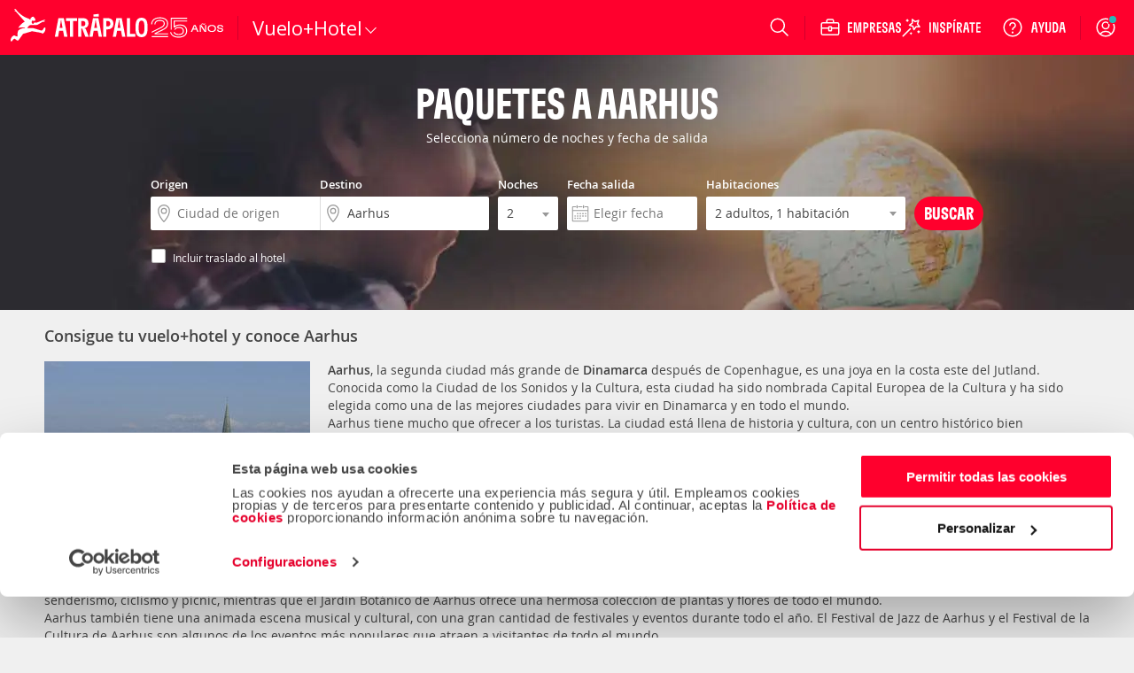

--- FILE ---
content_type: text/css
request_url: https://www.atrapalo.cl/assets/css/pages/products/flighthotel/landing/landing.eb55ea0cde3b1139296d05406fb41f7b.css
body_size: 109919
content:
.column,.columns{position:relative}.row .row{max-width:none;width:auto}@media only screen and (min-width:0){.column.end.small-centered:last-child:not(:first-child),.column.small-centered:last-child:not(:first-child),.columns.end.small-centered:last-child:not(:first-child),.columns.small-centered:last-child:not(:first-child){float:none}.column.small-uncentered:last-child:not(:first-child),.columns.small-uncentered:last-child:not(:first-child){clear:none;float:right}.column.end.small-uncentered:last-child:not(:first-child),.columns.end.small-uncentered:last-child:not(:first-child){clear:none;float:left}.columns.small-uncentered{clear:none}}@media only screen and (min-width:641px){.column.end.medium-centered:last-child:not(:first-child),.column.medium-centered:last-child:not(:first-child),.columns.end.medium-centered:last-child:not(:first-child),.columns.medium-centered:last-child:not(:first-child){float:none}.column.medium-uncentered:last-child:not(:first-child),.columns.medium-uncentered:last-child:not(:first-child){clear:none;float:right}.column.end.medium-uncentered:last-child:not(:first-child),.columns.end.medium-uncentered:last-child:not(:first-child){clear:none;float:left}.columns.medium-uncentered{clear:none}}@media only screen and (min-width:1024px){.column.end.large-centered:last-child:not(:first-child),.column.large-centered:last-child:not(:first-child),.columns.end.large-centered:last-child:not(:first-child),.columns.large-centered:last-child:not(:first-child){float:none}.column.large-uncentered:last-child:not(:first-child),.columns.large-uncentered:last-child:not(:first-child){clear:none;float:right}.column.end.large-uncentered:last-child:not(:first-child),.columns.end.large-uncentered:last-child:not(:first-child){clear:none;float:left}.columns.large-uncentered{clear:none}}@media only screen and (min-width:1280px){.column.end.xlarge-centered:last-child:not(:first-child),.column.xlarge-centered:last-child:not(:first-child),.columns.end.xlarge-centered:last-child:not(:first-child),.columns.xlarge-centered:last-child:not(:first-child){float:none}.column.xlarge-uncentered:last-child:not(:first-child),.columns.xlarge-uncentered:last-child:not(:first-child){clear:none;float:right}.column.end.xlarge-uncentered:last-child:not(:first-child),.columns.end.xlarge-uncentered:last-child:not(:first-child){clear:none;float:left}.columns.xlarge-uncentered{clear:none}}@media only screen and (min-width:1500px){.column.end.xxlarge-centered:last-child:not(:first-child),.column.xxlarge-centered:last-child:not(:first-child),.columns.end.xxlarge-centered:last-child:not(:first-child),.columns.xxlarge-centered:last-child:not(:first-child){float:none}.column.xxlarge-uncentered:last-child:not(:first-child),.columns.xxlarge-uncentered:last-child:not(:first-child){clear:none;float:right}.column.end.xxlarge-uncentered:last-child:not(:first-child),.columns.end.xxlarge-uncentered:last-child:not(:first-child){clear:none;float:left}.columns.xxlarge-uncentered{clear:none}}.foundation-mq{font-family:"small=0em&medium=40.0625em&large=64em&xlarge=80em&xxlarge=93.75em"}.row{margin-left:auto;margin-right:auto;max-width:75rem}.row:after,.row:before{content:" ";display:table}.row:after{clear:both}.row.collapse>.column,.row.collapse>.columns{padding-left:0;padding-right:0}.row .row{margin-left:-.625rem;margin-right:-.625rem}@media print,screen and (min-width:40.0625em){.row .row{margin-left:-.625rem;margin-right:-.625rem}}@media print,screen and (min-width:64em){.row .row{margin-left:-.625rem;margin-right:-.625rem}}@media screen and (min-width:80em){.row .row{margin-left:-.625rem;margin-right:-.625rem}}@media screen and (min-width:93.75em){.row .row{margin-left:-.625rem;margin-right:-.625rem}}.row .row.collapse{margin-left:0;margin-right:0}.row.expanded{max-width:none}.row.expanded .row{margin-left:auto;margin-right:auto}.column,.columns,.row.gutter-small>.column,.row.gutter-small>.columns{padding-left:.625rem;padding-right:.625rem}.column,.columns{float:left;width:100%}.column:last-child:not(:first-child),.columns:last-child:not(:first-child){float:right}.column.end:last-child:last-child,.end.columns:last-child:last-child{float:left}.column.row.row,.row.row.columns{float:none}.row .column.row.row,.row .row.row.columns{margin-left:0;margin-right:0;padding-left:0;padding-right:0}.small-1{width:8.3333333333%}.small-push-1{left:8.3333333333%;position:relative}.small-pull-1{left:-8.3333333333%;position:relative}.small-offset-0{margin-left:0}.small-2{width:16.6666666667%}.small-push-2{left:16.6666666667%;position:relative}.small-pull-2{left:-16.6666666667%;position:relative}.small-offset-1{margin-left:8.3333333333%}.small-3{width:25%}.small-push-3{left:25%;position:relative}.small-pull-3{left:-25%;position:relative}.small-offset-2{margin-left:16.6666666667%}.small-4{width:33.3333333333%}.small-push-4{left:33.3333333333%;position:relative}.small-pull-4{left:-33.3333333333%;position:relative}.small-offset-3{margin-left:25%}.small-5{width:41.6666666667%}.small-push-5{left:41.6666666667%;position:relative}.small-pull-5{left:-41.6666666667%;position:relative}.small-offset-4{margin-left:33.3333333333%}.small-6{width:50%}.small-push-6{left:50%;position:relative}.small-pull-6{left:-50%;position:relative}.small-offset-5{margin-left:41.6666666667%}.small-7{width:58.3333333333%}.small-push-7{left:58.3333333333%;position:relative}.small-pull-7{left:-58.3333333333%;position:relative}.small-offset-6{margin-left:50%}.small-8{width:66.6666666667%}.small-push-8{left:66.6666666667%;position:relative}.small-pull-8{left:-66.6666666667%;position:relative}.small-offset-7{margin-left:58.3333333333%}.small-9{width:75%}.small-push-9{left:75%;position:relative}.small-pull-9{left:-75%;position:relative}.small-offset-8{margin-left:66.6666666667%}.small-10{width:83.3333333333%}.small-push-10{left:83.3333333333%;position:relative}.small-pull-10{left:-83.3333333333%;position:relative}.small-offset-9{margin-left:75%}.small-11{width:91.6666666667%}.small-push-11{left:91.6666666667%;position:relative}.small-pull-11{left:-91.6666666667%;position:relative}.small-offset-10{margin-left:83.3333333333%}.small-12{width:100%}.small-offset-11{margin-left:91.6666666667%}.small-up-1>.column,.small-up-1>.columns{float:left;width:100%}.small-up-1>.column:nth-of-type(1n),.small-up-1>.columns:nth-of-type(1n){clear:none}.small-up-1>.column:nth-of-type(1n+1),.small-up-1>.columns:nth-of-type(1n+1){clear:both}.small-up-1>.column:last-child,.small-up-1>.columns:last-child{float:left}.small-up-2>.column,.small-up-2>.columns{float:left;width:50%}.small-up-2>.column:nth-of-type(1n),.small-up-2>.columns:nth-of-type(1n){clear:none}.small-up-2>.column:nth-of-type(odd),.small-up-2>.columns:nth-of-type(odd){clear:both}.small-up-2>.column:last-child,.small-up-2>.columns:last-child{float:left}.small-up-3>.column,.small-up-3>.columns{float:left;width:33.3333333333%}.small-up-3>.column:nth-of-type(1n),.small-up-3>.columns:nth-of-type(1n){clear:none}.small-up-3>.column:nth-of-type(3n+1),.small-up-3>.columns:nth-of-type(3n+1){clear:both}.small-up-3>.column:last-child,.small-up-3>.columns:last-child{float:left}.small-up-4>.column,.small-up-4>.columns{float:left;width:25%}.small-up-4>.column:nth-of-type(1n),.small-up-4>.columns:nth-of-type(1n){clear:none}.small-up-4>.column:nth-of-type(4n+1),.small-up-4>.columns:nth-of-type(4n+1){clear:both}.small-up-4>.column:last-child,.small-up-4>.columns:last-child{float:left}.small-up-5>.column,.small-up-5>.columns{float:left;width:20%}.small-up-5>.column:nth-of-type(1n),.small-up-5>.columns:nth-of-type(1n){clear:none}.small-up-5>.column:nth-of-type(5n+1),.small-up-5>.columns:nth-of-type(5n+1){clear:both}.small-up-5>.column:last-child,.small-up-5>.columns:last-child{float:left}.small-up-6>.column,.small-up-6>.columns{float:left;width:16.6666666667%}.small-up-6>.column:nth-of-type(1n),.small-up-6>.columns:nth-of-type(1n){clear:none}.small-up-6>.column:nth-of-type(6n+1),.small-up-6>.columns:nth-of-type(6n+1){clear:both}.small-up-6>.column:last-child,.small-up-6>.columns:last-child{float:left}.small-up-7>.column,.small-up-7>.columns{float:left;width:14.2857142857%}.small-up-7>.column:nth-of-type(1n),.small-up-7>.columns:nth-of-type(1n){clear:none}.small-up-7>.column:nth-of-type(7n+1),.small-up-7>.columns:nth-of-type(7n+1){clear:both}.small-up-7>.column:last-child,.small-up-7>.columns:last-child{float:left}.small-up-8>.column,.small-up-8>.columns{float:left;width:12.5%}.small-up-8>.column:nth-of-type(1n),.small-up-8>.columns:nth-of-type(1n){clear:none}.small-up-8>.column:nth-of-type(8n+1),.small-up-8>.columns:nth-of-type(8n+1){clear:both}.small-up-8>.column:last-child,.small-up-8>.columns:last-child{float:left}.small-collapse>.column,.small-collapse>.columns{padding-left:0;padding-right:0}.expanded.row .small-collapse.row,.small-collapse .row{margin-left:0;margin-right:0}.small-uncollapse>.column,.small-uncollapse>.columns{padding-left:.625rem;padding-right:.625rem}.small-centered,.small-centered:last-child:not(:first-child){clear:both;float:none}.small-centered{margin-left:auto;margin-right:auto}.small-pull-0,.small-push-0,.small-uncentered{float:left;margin-left:0;margin-right:0;position:static}@media print,screen and (min-width:40.0625em){.medium-1{width:8.3333333333%}.medium-push-1{left:8.3333333333%;position:relative}.medium-pull-1{left:-8.3333333333%;position:relative}.medium-offset-0{margin-left:0}.medium-2{width:16.6666666667%}.medium-push-2{left:16.6666666667%;position:relative}.medium-pull-2{left:-16.6666666667%;position:relative}.medium-offset-1{margin-left:8.3333333333%}.medium-3{width:25%}.medium-push-3{left:25%;position:relative}.medium-pull-3{left:-25%;position:relative}.medium-offset-2{margin-left:16.6666666667%}.medium-4{width:33.3333333333%}.medium-push-4{left:33.3333333333%;position:relative}.medium-pull-4{left:-33.3333333333%;position:relative}.medium-offset-3{margin-left:25%}.medium-5{width:41.6666666667%}.medium-push-5{left:41.6666666667%;position:relative}.medium-pull-5{left:-41.6666666667%;position:relative}.medium-offset-4{margin-left:33.3333333333%}.medium-6{width:50%}.medium-push-6{left:50%;position:relative}.medium-pull-6{left:-50%;position:relative}.medium-offset-5{margin-left:41.6666666667%}.medium-7{width:58.3333333333%}.medium-push-7{left:58.3333333333%;position:relative}.medium-pull-7{left:-58.3333333333%;position:relative}.medium-offset-6{margin-left:50%}.medium-8{width:66.6666666667%}.medium-push-8{left:66.6666666667%;position:relative}.medium-pull-8{left:-66.6666666667%;position:relative}.medium-offset-7{margin-left:58.3333333333%}.medium-9{width:75%}.medium-push-9{left:75%;position:relative}.medium-pull-9{left:-75%;position:relative}.medium-offset-8{margin-left:66.6666666667%}.medium-10{width:83.3333333333%}.medium-push-10{left:83.3333333333%;position:relative}.medium-pull-10{left:-83.3333333333%;position:relative}.medium-offset-9{margin-left:75%}.medium-11{width:91.6666666667%}.medium-push-11{left:91.6666666667%;position:relative}.medium-pull-11{left:-91.6666666667%;position:relative}.medium-offset-10{margin-left:83.3333333333%}.medium-12{width:100%}.medium-offset-11{margin-left:91.6666666667%}.medium-up-1>.column,.medium-up-1>.columns{float:left;width:100%}.medium-up-1>.column:nth-of-type(1n),.medium-up-1>.columns:nth-of-type(1n){clear:none}.medium-up-1>.column:nth-of-type(1n+1),.medium-up-1>.columns:nth-of-type(1n+1){clear:both}.medium-up-1>.column:last-child,.medium-up-1>.columns:last-child{float:left}.medium-up-2>.column,.medium-up-2>.columns{float:left;width:50%}.medium-up-2>.column:nth-of-type(1n),.medium-up-2>.columns:nth-of-type(1n){clear:none}.medium-up-2>.column:nth-of-type(odd),.medium-up-2>.columns:nth-of-type(odd){clear:both}.medium-up-2>.column:last-child,.medium-up-2>.columns:last-child{float:left}.medium-up-3>.column,.medium-up-3>.columns{float:left;width:33.3333333333%}.medium-up-3>.column:nth-of-type(1n),.medium-up-3>.columns:nth-of-type(1n){clear:none}.medium-up-3>.column:nth-of-type(3n+1),.medium-up-3>.columns:nth-of-type(3n+1){clear:both}.medium-up-3>.column:last-child,.medium-up-3>.columns:last-child{float:left}.medium-up-4>.column,.medium-up-4>.columns{float:left;width:25%}.medium-up-4>.column:nth-of-type(1n),.medium-up-4>.columns:nth-of-type(1n){clear:none}.medium-up-4>.column:nth-of-type(4n+1),.medium-up-4>.columns:nth-of-type(4n+1){clear:both}.medium-up-4>.column:last-child,.medium-up-4>.columns:last-child{float:left}.medium-up-5>.column,.medium-up-5>.columns{float:left;width:20%}.medium-up-5>.column:nth-of-type(1n),.medium-up-5>.columns:nth-of-type(1n){clear:none}.medium-up-5>.column:nth-of-type(5n+1),.medium-up-5>.columns:nth-of-type(5n+1){clear:both}.medium-up-5>.column:last-child,.medium-up-5>.columns:last-child{float:left}.medium-up-6>.column,.medium-up-6>.columns{float:left;width:16.6666666667%}.medium-up-6>.column:nth-of-type(1n),.medium-up-6>.columns:nth-of-type(1n){clear:none}.medium-up-6>.column:nth-of-type(6n+1),.medium-up-6>.columns:nth-of-type(6n+1){clear:both}.medium-up-6>.column:last-child,.medium-up-6>.columns:last-child{float:left}.medium-up-7>.column,.medium-up-7>.columns{float:left;width:14.2857142857%}.medium-up-7>.column:nth-of-type(1n),.medium-up-7>.columns:nth-of-type(1n){clear:none}.medium-up-7>.column:nth-of-type(7n+1),.medium-up-7>.columns:nth-of-type(7n+1){clear:both}.medium-up-7>.column:last-child,.medium-up-7>.columns:last-child{float:left}.medium-up-8>.column,.medium-up-8>.columns{float:left;width:12.5%}.medium-up-8>.column:nth-of-type(1n),.medium-up-8>.columns:nth-of-type(1n){clear:none}.medium-up-8>.column:nth-of-type(8n+1),.medium-up-8>.columns:nth-of-type(8n+1){clear:both}.medium-up-8>.column:last-child,.medium-up-8>.columns:last-child{float:left}.medium-collapse>.column,.medium-collapse>.columns{padding-left:0;padding-right:0}.expanded.row .medium-collapse.row,.medium-collapse .row{margin-left:0;margin-right:0}.medium-uncollapse>.column,.medium-uncollapse>.columns{padding-left:.625rem;padding-right:.625rem}.medium-centered,.medium-centered:last-child:not(:first-child){clear:both;float:none}.medium-centered{margin-left:auto;margin-right:auto}.medium-pull-0,.medium-push-0,.medium-uncentered{float:left;margin-left:0;margin-right:0;position:static}}@media print,screen and (min-width:64em){.large-1{width:8.3333333333%}.large-push-1{left:8.3333333333%;position:relative}.large-pull-1{left:-8.3333333333%;position:relative}.large-offset-0{margin-left:0}.large-2{width:16.6666666667%}.large-push-2{left:16.6666666667%;position:relative}.large-pull-2{left:-16.6666666667%;position:relative}.large-offset-1{margin-left:8.3333333333%}.large-3{width:25%}.large-push-3{left:25%;position:relative}.large-pull-3{left:-25%;position:relative}.large-offset-2{margin-left:16.6666666667%}.large-4{width:33.3333333333%}.large-push-4{left:33.3333333333%;position:relative}.large-pull-4{left:-33.3333333333%;position:relative}.large-offset-3{margin-left:25%}.large-5{width:41.6666666667%}.large-push-5{left:41.6666666667%;position:relative}.large-pull-5{left:-41.6666666667%;position:relative}.large-offset-4{margin-left:33.3333333333%}.large-6{width:50%}.large-push-6{left:50%;position:relative}.large-pull-6{left:-50%;position:relative}.large-offset-5{margin-left:41.6666666667%}.large-7{width:58.3333333333%}.large-push-7{left:58.3333333333%;position:relative}.large-pull-7{left:-58.3333333333%;position:relative}.large-offset-6{margin-left:50%}.large-8{width:66.6666666667%}.large-push-8{left:66.6666666667%;position:relative}.large-pull-8{left:-66.6666666667%;position:relative}.large-offset-7{margin-left:58.3333333333%}.large-9{width:75%}.large-push-9{left:75%;position:relative}.large-pull-9{left:-75%;position:relative}.large-offset-8{margin-left:66.6666666667%}.large-10{width:83.3333333333%}.large-push-10{left:83.3333333333%;position:relative}.large-pull-10{left:-83.3333333333%;position:relative}.large-offset-9{margin-left:75%}.large-11{width:91.6666666667%}.large-push-11{left:91.6666666667%;position:relative}.large-pull-11{left:-91.6666666667%;position:relative}.large-offset-10{margin-left:83.3333333333%}.large-12{width:100%}.large-offset-11{margin-left:91.6666666667%}.large-up-1>.column,.large-up-1>.columns{float:left;width:100%}.large-up-1>.column:nth-of-type(1n),.large-up-1>.columns:nth-of-type(1n){clear:none}.large-up-1>.column:nth-of-type(1n+1),.large-up-1>.columns:nth-of-type(1n+1){clear:both}.large-up-1>.column:last-child,.large-up-1>.columns:last-child{float:left}.large-up-2>.column,.large-up-2>.columns{float:left;width:50%}.large-up-2>.column:nth-of-type(1n),.large-up-2>.columns:nth-of-type(1n){clear:none}.large-up-2>.column:nth-of-type(odd),.large-up-2>.columns:nth-of-type(odd){clear:both}.large-up-2>.column:last-child,.large-up-2>.columns:last-child{float:left}.large-up-3>.column,.large-up-3>.columns{float:left;width:33.3333333333%}.large-up-3>.column:nth-of-type(1n),.large-up-3>.columns:nth-of-type(1n){clear:none}.large-up-3>.column:nth-of-type(3n+1),.large-up-3>.columns:nth-of-type(3n+1){clear:both}.large-up-3>.column:last-child,.large-up-3>.columns:last-child{float:left}.large-up-4>.column,.large-up-4>.columns{float:left;width:25%}.large-up-4>.column:nth-of-type(1n),.large-up-4>.columns:nth-of-type(1n){clear:none}.large-up-4>.column:nth-of-type(4n+1),.large-up-4>.columns:nth-of-type(4n+1){clear:both}.large-up-4>.column:last-child,.large-up-4>.columns:last-child{float:left}.large-up-5>.column,.large-up-5>.columns{float:left;width:20%}.large-up-5>.column:nth-of-type(1n),.large-up-5>.columns:nth-of-type(1n){clear:none}.large-up-5>.column:nth-of-type(5n+1),.large-up-5>.columns:nth-of-type(5n+1){clear:both}.large-up-5>.column:last-child,.large-up-5>.columns:last-child{float:left}.large-up-6>.column,.large-up-6>.columns{float:left;width:16.6666666667%}.large-up-6>.column:nth-of-type(1n),.large-up-6>.columns:nth-of-type(1n){clear:none}.large-up-6>.column:nth-of-type(6n+1),.large-up-6>.columns:nth-of-type(6n+1){clear:both}.large-up-6>.column:last-child,.large-up-6>.columns:last-child{float:left}.large-up-7>.column,.large-up-7>.columns{float:left;width:14.2857142857%}.large-up-7>.column:nth-of-type(1n),.large-up-7>.columns:nth-of-type(1n){clear:none}.large-up-7>.column:nth-of-type(7n+1),.large-up-7>.columns:nth-of-type(7n+1){clear:both}.large-up-7>.column:last-child,.large-up-7>.columns:last-child{float:left}.large-up-8>.column,.large-up-8>.columns{float:left;width:12.5%}.large-up-8>.column:nth-of-type(1n),.large-up-8>.columns:nth-of-type(1n){clear:none}.large-up-8>.column:nth-of-type(8n+1),.large-up-8>.columns:nth-of-type(8n+1){clear:both}.large-up-8>.column:last-child,.large-up-8>.columns:last-child{float:left}.large-collapse>.column,.large-collapse>.columns{padding-left:0;padding-right:0}.expanded.row .large-collapse.row,.large-collapse .row{margin-left:0;margin-right:0}.large-uncollapse>.column,.large-uncollapse>.columns{padding-left:.625rem;padding-right:.625rem}.large-centered,.large-centered:last-child:not(:first-child){clear:both;float:none}.large-centered{margin-left:auto;margin-right:auto}.large-pull-0,.large-push-0,.large-uncentered{float:left;margin-left:0;margin-right:0;position:static}}@media screen and (min-width:80em){.xlarge-1{width:8.3333333333%}.xlarge-push-1{left:8.3333333333%;position:relative}.xlarge-pull-1{left:-8.3333333333%;position:relative}.xlarge-offset-0{margin-left:0}.xlarge-2{width:16.6666666667%}.xlarge-push-2{left:16.6666666667%;position:relative}.xlarge-pull-2{left:-16.6666666667%;position:relative}.xlarge-offset-1{margin-left:8.3333333333%}.xlarge-3{width:25%}.xlarge-push-3{left:25%;position:relative}.xlarge-pull-3{left:-25%;position:relative}.xlarge-offset-2{margin-left:16.6666666667%}.xlarge-4{width:33.3333333333%}.xlarge-push-4{left:33.3333333333%;position:relative}.xlarge-pull-4{left:-33.3333333333%;position:relative}.xlarge-offset-3{margin-left:25%}.xlarge-5{width:41.6666666667%}.xlarge-push-5{left:41.6666666667%;position:relative}.xlarge-pull-5{left:-41.6666666667%;position:relative}.xlarge-offset-4{margin-left:33.3333333333%}.xlarge-6{width:50%}.xlarge-push-6{left:50%;position:relative}.xlarge-pull-6{left:-50%;position:relative}.xlarge-offset-5{margin-left:41.6666666667%}.xlarge-7{width:58.3333333333%}.xlarge-push-7{left:58.3333333333%;position:relative}.xlarge-pull-7{left:-58.3333333333%;position:relative}.xlarge-offset-6{margin-left:50%}.xlarge-8{width:66.6666666667%}.xlarge-push-8{left:66.6666666667%;position:relative}.xlarge-pull-8{left:-66.6666666667%;position:relative}.xlarge-offset-7{margin-left:58.3333333333%}.xlarge-9{width:75%}.xlarge-push-9{left:75%;position:relative}.xlarge-pull-9{left:-75%;position:relative}.xlarge-offset-8{margin-left:66.6666666667%}.xlarge-10{width:83.3333333333%}.xlarge-push-10{left:83.3333333333%;position:relative}.xlarge-pull-10{left:-83.3333333333%;position:relative}.xlarge-offset-9{margin-left:75%}.xlarge-11{width:91.6666666667%}.xlarge-push-11{left:91.6666666667%;position:relative}.xlarge-pull-11{left:-91.6666666667%;position:relative}.xlarge-offset-10{margin-left:83.3333333333%}.xlarge-12{width:100%}.xlarge-offset-11{margin-left:91.6666666667%}.xlarge-up-1>.column,.xlarge-up-1>.columns{float:left;width:100%}.xlarge-up-1>.column:nth-of-type(1n),.xlarge-up-1>.columns:nth-of-type(1n){clear:none}.xlarge-up-1>.column:nth-of-type(1n+1),.xlarge-up-1>.columns:nth-of-type(1n+1){clear:both}.xlarge-up-1>.column:last-child,.xlarge-up-1>.columns:last-child{float:left}.xlarge-up-2>.column,.xlarge-up-2>.columns{float:left;width:50%}.xlarge-up-2>.column:nth-of-type(1n),.xlarge-up-2>.columns:nth-of-type(1n){clear:none}.xlarge-up-2>.column:nth-of-type(odd),.xlarge-up-2>.columns:nth-of-type(odd){clear:both}.xlarge-up-2>.column:last-child,.xlarge-up-2>.columns:last-child{float:left}.xlarge-up-3>.column,.xlarge-up-3>.columns{float:left;width:33.3333333333%}.xlarge-up-3>.column:nth-of-type(1n),.xlarge-up-3>.columns:nth-of-type(1n){clear:none}.xlarge-up-3>.column:nth-of-type(3n+1),.xlarge-up-3>.columns:nth-of-type(3n+1){clear:both}.xlarge-up-3>.column:last-child,.xlarge-up-3>.columns:last-child{float:left}.xlarge-up-4>.column,.xlarge-up-4>.columns{float:left;width:25%}.xlarge-up-4>.column:nth-of-type(1n),.xlarge-up-4>.columns:nth-of-type(1n){clear:none}.xlarge-up-4>.column:nth-of-type(4n+1),.xlarge-up-4>.columns:nth-of-type(4n+1){clear:both}.xlarge-up-4>.column:last-child,.xlarge-up-4>.columns:last-child{float:left}.xlarge-up-5>.column,.xlarge-up-5>.columns{float:left;width:20%}.xlarge-up-5>.column:nth-of-type(1n),.xlarge-up-5>.columns:nth-of-type(1n){clear:none}.xlarge-up-5>.column:nth-of-type(5n+1),.xlarge-up-5>.columns:nth-of-type(5n+1){clear:both}.xlarge-up-5>.column:last-child,.xlarge-up-5>.columns:last-child{float:left}.xlarge-up-6>.column,.xlarge-up-6>.columns{float:left;width:16.6666666667%}.xlarge-up-6>.column:nth-of-type(1n),.xlarge-up-6>.columns:nth-of-type(1n){clear:none}.xlarge-up-6>.column:nth-of-type(6n+1),.xlarge-up-6>.columns:nth-of-type(6n+1){clear:both}.xlarge-up-6>.column:last-child,.xlarge-up-6>.columns:last-child{float:left}.xlarge-up-7>.column,.xlarge-up-7>.columns{float:left;width:14.2857142857%}.xlarge-up-7>.column:nth-of-type(1n),.xlarge-up-7>.columns:nth-of-type(1n){clear:none}.xlarge-up-7>.column:nth-of-type(7n+1),.xlarge-up-7>.columns:nth-of-type(7n+1){clear:both}.xlarge-up-7>.column:last-child,.xlarge-up-7>.columns:last-child{float:left}.xlarge-up-8>.column,.xlarge-up-8>.columns{float:left;width:12.5%}.xlarge-up-8>.column:nth-of-type(1n),.xlarge-up-8>.columns:nth-of-type(1n){clear:none}.xlarge-up-8>.column:nth-of-type(8n+1),.xlarge-up-8>.columns:nth-of-type(8n+1){clear:both}.xlarge-up-8>.column:last-child,.xlarge-up-8>.columns:last-child{float:left}.xlarge-collapse>.column,.xlarge-collapse>.columns{padding-left:0;padding-right:0}.expanded.row .xlarge-collapse.row,.xlarge-collapse .row{margin-left:0;margin-right:0}.xlarge-uncollapse>.column,.xlarge-uncollapse>.columns{padding-left:.625rem;padding-right:.625rem}.xlarge-centered,.xlarge-centered:last-child:not(:first-child){clear:both;float:none}.xlarge-centered{margin-left:auto;margin-right:auto}.xlarge-pull-0,.xlarge-push-0,.xlarge-uncentered{float:left;margin-left:0;margin-right:0;position:static}}@media screen and (min-width:93.75em){.xxlarge-1{width:8.3333333333%}.xxlarge-push-1{left:8.3333333333%;position:relative}.xxlarge-pull-1{left:-8.3333333333%;position:relative}.xxlarge-offset-0{margin-left:0}.xxlarge-2{width:16.6666666667%}.xxlarge-push-2{left:16.6666666667%;position:relative}.xxlarge-pull-2{left:-16.6666666667%;position:relative}.xxlarge-offset-1{margin-left:8.3333333333%}.xxlarge-3{width:25%}.xxlarge-push-3{left:25%;position:relative}.xxlarge-pull-3{left:-25%;position:relative}.xxlarge-offset-2{margin-left:16.6666666667%}.xxlarge-4{width:33.3333333333%}.xxlarge-push-4{left:33.3333333333%;position:relative}.xxlarge-pull-4{left:-33.3333333333%;position:relative}.xxlarge-offset-3{margin-left:25%}.xxlarge-5{width:41.6666666667%}.xxlarge-push-5{left:41.6666666667%;position:relative}.xxlarge-pull-5{left:-41.6666666667%;position:relative}.xxlarge-offset-4{margin-left:33.3333333333%}.xxlarge-6{width:50%}.xxlarge-push-6{left:50%;position:relative}.xxlarge-pull-6{left:-50%;position:relative}.xxlarge-offset-5{margin-left:41.6666666667%}.xxlarge-7{width:58.3333333333%}.xxlarge-push-7{left:58.3333333333%;position:relative}.xxlarge-pull-7{left:-58.3333333333%;position:relative}.xxlarge-offset-6{margin-left:50%}.xxlarge-8{width:66.6666666667%}.xxlarge-push-8{left:66.6666666667%;position:relative}.xxlarge-pull-8{left:-66.6666666667%;position:relative}.xxlarge-offset-7{margin-left:58.3333333333%}.xxlarge-9{width:75%}.xxlarge-push-9{left:75%;position:relative}.xxlarge-pull-9{left:-75%;position:relative}.xxlarge-offset-8{margin-left:66.6666666667%}.xxlarge-10{width:83.3333333333%}.xxlarge-push-10{left:83.3333333333%;position:relative}.xxlarge-pull-10{left:-83.3333333333%;position:relative}.xxlarge-offset-9{margin-left:75%}.xxlarge-11{width:91.6666666667%}.xxlarge-push-11{left:91.6666666667%;position:relative}.xxlarge-pull-11{left:-91.6666666667%;position:relative}.xxlarge-offset-10{margin-left:83.3333333333%}.xxlarge-12{width:100%}.xxlarge-offset-11{margin-left:91.6666666667%}.xxlarge-up-1>.column,.xxlarge-up-1>.columns{float:left;width:100%}.xxlarge-up-1>.column:nth-of-type(1n),.xxlarge-up-1>.columns:nth-of-type(1n){clear:none}.xxlarge-up-1>.column:nth-of-type(1n+1),.xxlarge-up-1>.columns:nth-of-type(1n+1){clear:both}.xxlarge-up-1>.column:last-child,.xxlarge-up-1>.columns:last-child{float:left}.xxlarge-up-2>.column,.xxlarge-up-2>.columns{float:left;width:50%}.xxlarge-up-2>.column:nth-of-type(1n),.xxlarge-up-2>.columns:nth-of-type(1n){clear:none}.xxlarge-up-2>.column:nth-of-type(odd),.xxlarge-up-2>.columns:nth-of-type(odd){clear:both}.xxlarge-up-2>.column:last-child,.xxlarge-up-2>.columns:last-child{float:left}.xxlarge-up-3>.column,.xxlarge-up-3>.columns{float:left;width:33.3333333333%}.xxlarge-up-3>.column:nth-of-type(1n),.xxlarge-up-3>.columns:nth-of-type(1n){clear:none}.xxlarge-up-3>.column:nth-of-type(3n+1),.xxlarge-up-3>.columns:nth-of-type(3n+1){clear:both}.xxlarge-up-3>.column:last-child,.xxlarge-up-3>.columns:last-child{float:left}.xxlarge-up-4>.column,.xxlarge-up-4>.columns{float:left;width:25%}.xxlarge-up-4>.column:nth-of-type(1n),.xxlarge-up-4>.columns:nth-of-type(1n){clear:none}.xxlarge-up-4>.column:nth-of-type(4n+1),.xxlarge-up-4>.columns:nth-of-type(4n+1){clear:both}.xxlarge-up-4>.column:last-child,.xxlarge-up-4>.columns:last-child{float:left}.xxlarge-up-5>.column,.xxlarge-up-5>.columns{float:left;width:20%}.xxlarge-up-5>.column:nth-of-type(1n),.xxlarge-up-5>.columns:nth-of-type(1n){clear:none}.xxlarge-up-5>.column:nth-of-type(5n+1),.xxlarge-up-5>.columns:nth-of-type(5n+1){clear:both}.xxlarge-up-5>.column:last-child,.xxlarge-up-5>.columns:last-child{float:left}.xxlarge-up-6>.column,.xxlarge-up-6>.columns{float:left;width:16.6666666667%}.xxlarge-up-6>.column:nth-of-type(1n),.xxlarge-up-6>.columns:nth-of-type(1n){clear:none}.xxlarge-up-6>.column:nth-of-type(6n+1),.xxlarge-up-6>.columns:nth-of-type(6n+1){clear:both}.xxlarge-up-6>.column:last-child,.xxlarge-up-6>.columns:last-child{float:left}.xxlarge-up-7>.column,.xxlarge-up-7>.columns{float:left;width:14.2857142857%}.xxlarge-up-7>.column:nth-of-type(1n),.xxlarge-up-7>.columns:nth-of-type(1n){clear:none}.xxlarge-up-7>.column:nth-of-type(7n+1),.xxlarge-up-7>.columns:nth-of-type(7n+1){clear:both}.xxlarge-up-7>.column:last-child,.xxlarge-up-7>.columns:last-child{float:left}.xxlarge-up-8>.column,.xxlarge-up-8>.columns{float:left;width:12.5%}.xxlarge-up-8>.column:nth-of-type(1n),.xxlarge-up-8>.columns:nth-of-type(1n){clear:none}.xxlarge-up-8>.column:nth-of-type(8n+1),.xxlarge-up-8>.columns:nth-of-type(8n+1){clear:both}.xxlarge-up-8>.column:last-child,.xxlarge-up-8>.columns:last-child{float:left}.xxlarge-collapse>.column,.xxlarge-collapse>.columns{padding-left:0;padding-right:0}.expanded.row .xxlarge-collapse.row,.xxlarge-collapse .row{margin-left:0;margin-right:0}.xxlarge-uncollapse>.column,.xxlarge-uncollapse>.columns{padding-left:.625rem;padding-right:.625rem}.xxlarge-centered,.xxlarge-centered:last-child:not(:first-child){clear:both;float:none}.xxlarge-centered{margin-left:auto;margin-right:auto}.xxlarge-pull-0,.xxlarge-push-0,.xxlarge-uncentered{float:left;margin-left:0;margin-right:0;position:static}}.column-block{margin-bottom:1.25rem}.column-block>:last-child{margin-bottom:0}.invisible{visibility:hidden}@media screen and (max-width:40em){.hide-for-small-only{display:none!important}}@media screen and (max-width:0em),screen and (min-width:40.0625em){.show-for-small-only{display:none!important}}@media print,screen and (min-width:40.0625em){.hide-for-medium{display:none!important}}@media screen and (max-width:40em){.show-for-medium{display:none!important}}@media screen and (min-width:40.0625em) and (max-width:63.9375em){.hide-for-medium-only{display:none!important}}@media screen and (max-width:40em),screen and (min-width:64em){.show-for-medium-only{display:none!important}}@media print,screen and (min-width:64em){.hide-for-large{display:none!important}}@media screen and (max-width:63.9375em){.show-for-large{display:none!important}}@media screen and (min-width:64em) and (max-width:79.9375em){.hide-for-large-only{display:none!important}}@media screen and (max-width:63.9375em),screen and (min-width:80em){.show-for-large-only{display:none!important}}@media screen and (min-width:80em){.hide-for-xlarge{display:none!important}}@media screen and (max-width:79.9375em){.show-for-xlarge{display:none!important}}@media screen and (min-width:80em) and (max-width:93.6875em){.hide-for-xlarge-only{display:none!important}}@media screen and (max-width:79.9375em),screen and (min-width:93.75em){.show-for-xlarge-only{display:none!important}}@media screen and (min-width:93.75em){.hide-for-xxlarge{display:none!important}}@media screen and (max-width:93.6875em){.show-for-xxlarge{display:none!important}}@media screen and (min-width:93.75em){.hide-for-xxlarge-only{display:none!important}}@media screen and (max-width:93.6875em){.show-for-xxlarge-only{display:none!important}}.show-for-sr,.show-on-focus{height:1px;overflow:hidden;position:absolute!important;width:1px;clip:rect(0,0,0,0)}.show-on-focus:active,.show-on-focus:focus{height:auto;overflow:visible;position:static!important;width:auto;clip:auto}.hide-for-portrait,.show-for-landscape{display:block!important}@media screen and (orientation:landscape){.hide-for-portrait,.show-for-landscape{display:block!important}}@media screen and (orientation:portrait){.hide-for-portrait,.show-for-landscape{display:none!important}}.hide-for-landscape,.show-for-portrait{display:none!important}@media screen and (orientation:landscape){.hide-for-landscape,.show-for-portrait{display:none!important}}@media screen and (orientation:portrait){.hide-for-landscape,.show-for-portrait{display:block!important}}.float-left{float:left!important}.float-right{float:right!important}.float-center{display:block;margin-left:auto;margin-right:auto}.clearfix:after,.clearfix:before{content:" ";display:table}.dropdown.menu>li.opens-left>.is-dropdown-submenu{left:auto;right:0;top:100%}.dropdown.menu>li.opens-right>.is-dropdown-submenu{left:0;right:auto;top:100%}.dropdown.menu>li.is-dropdown-submenu-parent>a{padding-right:1.5rem;position:relative}.dropdown.menu>li.is-dropdown-submenu-parent>a:after{border-color:#2199e8 transparent transparent;border-style:solid inset inset;border-width:6px 6px 0;content:"";display:block;height:0;margin-top:-3px;right:5px;width:0}[data-whatinput=mouse] .dropdown.menu a{outline:0}.no-js .dropdown.menu ul{display:none}.dropdown.menu.vertical>li .is-dropdown-submenu{top:0}.dropdown.menu.vertical>li.opens-left>.is-dropdown-submenu{left:auto;right:100%}.dropdown.menu.vertical>li.opens-right>.is-dropdown-submenu{left:100%;right:auto}.dropdown.menu.vertical>li>a:after{right:14px}.dropdown.menu.vertical>li.opens-left>a:after{border-color:transparent #2199e8 transparent transparent;border-style:inset solid inset inset;border-width:6px 6px 6px 0;content:"";display:block;height:0;width:0}.dropdown.menu.vertical>li.opens-right>a:after{border-color:transparent transparent transparent #2199e8;border-style:inset inset inset solid;border-width:6px 0 6px 6px;content:"";display:block;height:0;width:0}@media print,screen and (min-width:40.0625em){.dropdown.menu.medium-horizontal>li.opens-left>.is-dropdown-submenu{left:auto;right:0;top:100%}.dropdown.menu.medium-horizontal>li.opens-right>.is-dropdown-submenu{left:0;right:auto;top:100%}.dropdown.menu.medium-horizontal>li.is-dropdown-submenu-parent>a{padding-right:1.5rem;position:relative}.dropdown.menu.medium-horizontal>li.is-dropdown-submenu-parent>a:after{border-color:#2199e8 transparent transparent;border-style:solid inset inset;border-width:6px 6px 0;content:"";display:block;height:0;margin-top:-3px;right:5px;width:0}.dropdown.menu.medium-vertical>li .is-dropdown-submenu{top:0}.dropdown.menu.medium-vertical>li.opens-left>.is-dropdown-submenu{left:auto;right:100%}.dropdown.menu.medium-vertical>li.opens-right>.is-dropdown-submenu{left:100%;right:auto}.dropdown.menu.medium-vertical>li>a:after{right:14px}.dropdown.menu.medium-vertical>li.opens-left>a:after{border-color:transparent #2199e8 transparent transparent;border-style:inset solid inset inset;border-width:6px 6px 6px 0;content:"";display:block;height:0;width:0}.dropdown.menu.medium-vertical>li.opens-right>a:after{border-color:transparent transparent transparent #2199e8;border-style:inset inset inset solid;border-width:6px 0 6px 6px;content:"";display:block;height:0;width:0}}@media print,screen and (min-width:64em){.dropdown.menu.large-horizontal>li.opens-left>.is-dropdown-submenu{left:auto;right:0;top:100%}.dropdown.menu.large-horizontal>li.opens-right>.is-dropdown-submenu{left:0;right:auto;top:100%}.dropdown.menu.large-horizontal>li.is-dropdown-submenu-parent>a{padding-right:1.5rem;position:relative}.dropdown.menu.large-horizontal>li.is-dropdown-submenu-parent>a:after{border-color:#2199e8 transparent transparent;border-style:solid inset inset;border-width:6px 6px 0;content:"";display:block;height:0;margin-top:-3px;right:5px;width:0}.dropdown.menu.large-vertical>li .is-dropdown-submenu{top:0}.dropdown.menu.large-vertical>li.opens-left>.is-dropdown-submenu{left:auto;right:100%}.dropdown.menu.large-vertical>li.opens-right>.is-dropdown-submenu{left:100%;right:auto}.dropdown.menu.large-vertical>li>a:after{right:14px}.dropdown.menu.large-vertical>li.opens-left>a:after{border-color:transparent #2199e8 transparent transparent;border-style:inset solid inset inset;border-width:6px 6px 6px 0;content:"";display:block;height:0;width:0}.dropdown.menu.large-vertical>li.opens-right>a:after{border-color:transparent transparent transparent #2199e8;border-style:inset inset inset solid;border-width:6px 0 6px 6px;content:"";display:block;height:0;width:0}}@media screen and (min-width:80em){.dropdown.menu.xlarge-horizontal>li.opens-left>.is-dropdown-submenu{left:auto;right:0;top:100%}.dropdown.menu.xlarge-horizontal>li.opens-right>.is-dropdown-submenu{left:0;right:auto;top:100%}.dropdown.menu.xlarge-horizontal>li.is-dropdown-submenu-parent>a{padding-right:1.5rem;position:relative}.dropdown.menu.xlarge-horizontal>li.is-dropdown-submenu-parent>a:after{border-color:#2199e8 transparent transparent;border-style:solid inset inset;border-width:6px 6px 0;content:"";display:block;height:0;margin-top:-3px;right:5px;width:0}.dropdown.menu.xlarge-vertical>li .is-dropdown-submenu{top:0}.dropdown.menu.xlarge-vertical>li.opens-left>.is-dropdown-submenu{left:auto;right:100%}.dropdown.menu.xlarge-vertical>li.opens-right>.is-dropdown-submenu{left:100%;right:auto}.dropdown.menu.xlarge-vertical>li>a:after{right:14px}.dropdown.menu.xlarge-vertical>li.opens-left>a:after{border-color:transparent #2199e8 transparent transparent;border-style:inset solid inset inset;border-width:6px 6px 6px 0;content:"";display:block;height:0;width:0}.dropdown.menu.xlarge-vertical>li.opens-right>a:after{border-color:transparent transparent transparent #2199e8;border-style:inset inset inset solid;border-width:6px 0 6px 6px;content:"";display:block;height:0;width:0}}@media screen and (min-width:93.75em){.dropdown.menu.xxlarge-horizontal>li.opens-left>.is-dropdown-submenu{left:auto;right:0;top:100%}.dropdown.menu.xxlarge-horizontal>li.opens-right>.is-dropdown-submenu{left:0;right:auto;top:100%}.dropdown.menu.xxlarge-horizontal>li.is-dropdown-submenu-parent>a{padding-right:1.5rem;position:relative}.dropdown.menu.xxlarge-horizontal>li.is-dropdown-submenu-parent>a:after{border-color:#2199e8 transparent transparent;border-style:solid inset inset;border-width:6px 6px 0;content:"";display:block;height:0;margin-top:-3px;right:5px;width:0}.dropdown.menu.xxlarge-vertical>li .is-dropdown-submenu{top:0}.dropdown.menu.xxlarge-vertical>li.opens-left>.is-dropdown-submenu{left:auto;right:100%}.dropdown.menu.xxlarge-vertical>li.opens-right>.is-dropdown-submenu{left:100%;right:auto}.dropdown.menu.xxlarge-vertical>li>a:after{right:14px}.dropdown.menu.xxlarge-vertical>li.opens-left>a:after{border-color:transparent #2199e8 transparent transparent;border-style:inset solid inset inset;border-width:6px 6px 6px 0;content:"";display:block;height:0;width:0}.dropdown.menu.xxlarge-vertical>li.opens-right>a:after{border-color:transparent transparent transparent #2199e8;border-style:inset inset inset solid;border-width:6px 0 6px 6px;content:"";display:block;height:0;width:0}}.dropdown.menu.align-right .is-dropdown-submenu.first-sub{left:auto;right:0;top:100%}.is-dropdown-menu.vertical{width:100px}.is-dropdown-menu.vertical.align-right{float:right}.is-dropdown-submenu-parent{position:relative}.is-dropdown-submenu-parent a:after{margin-top:-6px;position:absolute;right:5px;top:50%}.is-dropdown-submenu-parent.opens-inner>.is-dropdown-submenu{left:auto;top:100%}.is-dropdown-submenu-parent.opens-left>.is-dropdown-submenu{left:auto;right:100%}.is-dropdown-submenu-parent.opens-right>.is-dropdown-submenu{left:100%;right:auto}.is-dropdown-submenu{background:#fefefe;border:1px solid #cacaca;display:none;left:100%;min-width:200px;position:absolute;top:0;z-index:1}.is-dropdown-submenu .is-dropdown-submenu-parent>a:after{right:14px}.is-dropdown-submenu .is-dropdown-submenu-parent.opens-left>a:after{border-color:transparent #2199e8 transparent transparent;border-style:inset solid inset inset;border-width:6px 6px 6px 0;content:"";display:block;height:0;width:0}.is-dropdown-submenu .is-dropdown-submenu-parent.opens-right>a:after{border-color:transparent transparent transparent #2199e8;border-style:inset inset inset solid;border-width:6px 0 6px 6px;content:"";display:block;height:0;width:0}.is-dropdown-submenu .is-dropdown-submenu{margin-top:-1px}.is-dropdown-submenu>li{width:100%}.is-dropdown-submenu.js-dropdown-active{display:block}.menu{list-style-type:none;margin:0}[data-whatinput=mouse] .menu>li{outline:0}.menu>li{display:table-cell;vertical-align:middle}.menu>li>a{display:block;line-height:1;padding:.7rem 1rem}.menu a,.menu button,.menu input,.menu select{margin-bottom:0}.menu>li>a i,.menu>li>a i+span,.menu>li>a img,.menu>li>a img+span,.menu>li>a svg,.menu>li>a svg+span{vertical-align:middle}.menu>li>a i,.menu>li>a img,.menu>li>a svg{display:inline-block;margin-right:.25rem}.menu.horizontal>li,.menu>li{display:table-cell}.menu.expanded{display:table;table-layout:fixed;width:100%}.menu.expanded>li:first-child:last-child{width:100%}.menu.vertical>li{display:block}@media print,screen and (min-width:40.0625em){.menu.medium-horizontal>li{display:table-cell}.menu.medium-expanded{display:table;table-layout:fixed;width:100%}.menu.medium-expanded>li:first-child:last-child{width:100%}.menu.medium-vertical>li{display:block}}@media print,screen and (min-width:64em){.menu.large-horizontal>li{display:table-cell}.menu.large-expanded{display:table;table-layout:fixed;width:100%}.menu.large-expanded>li:first-child:last-child{width:100%}.menu.large-vertical>li{display:block}}@media screen and (min-width:80em){.menu.xlarge-horizontal>li{display:table-cell}.menu.xlarge-expanded{display:table;table-layout:fixed;width:100%}.menu.xlarge-expanded>li:first-child:last-child{width:100%}.menu.xlarge-vertical>li{display:block}}@media screen and (min-width:93.75em){.menu.xxlarge-horizontal>li{display:table-cell}.menu.xxlarge-expanded{display:table;table-layout:fixed;width:100%}.menu.xxlarge-expanded>li:first-child:last-child{width:100%}.menu.xxlarge-vertical>li{display:block}}.menu.simple li{display:inline-block;line-height:1;margin-right:1rem}.menu.simple a{padding:0}.menu.align-right:after,.menu.align-right:before{content:" ";display:table}.menu.align-right:after{clear:both}.menu.align-right>li{float:right}.menu.icon-top>li>a{text-align:center}.menu.icon-top>li>a i,.menu.icon-top>li>a img,.menu.icon-top>li>a svg{display:block;margin:0 auto .25rem}.menu.icon-top.vertical a>span{margin:auto}.menu.nested{margin-left:1rem}.menu .active>a{background:#2199e8;color:#fefefe}.menu.menu-bordered li{border:1px solid #e6e6e6}.menu.menu-bordered li:not(:first-child){border-top:0}.menu.menu-hover li:hover{background-color:#e6e6e6}.menu-text{color:inherit;font-weight:700;line-height:1;padding:.7rem 1rem}.menu-centered{text-align:center}.menu-centered>.menu{display:inline-block}.no-js [data-responsive-menu] ul{display:none}.is-off-canvas-open{overflow:hidden}.js-off-canvas-overlay{background:hsla(0,0%,100%,.25);height:100%;left:0;opacity:0;overflow:hidden;position:absolute;top:0;transition:opacity .5s ease,visibility .5s ease;visibility:hidden;width:100%}.js-off-canvas-overlay.is-visible{opacity:1;visibility:visible}.js-off-canvas-overlay.is-closable{cursor:pointer}.js-off-canvas-overlay.is-overlay-absolute{position:absolute}.js-off-canvas-overlay.is-overlay-fixed{position:fixed}.off-canvas-wrapper{overflow:hidden;position:relative}[data-whatinput=mouse] .off-canvas{outline:0}.off-canvas{backface-visibility:hidden;background:#e6e6e6;position:fixed;transition:transform .5s ease;z-index:1}.off-canvas.is-transition-overlap{z-index:10}.off-canvas.is-transition-overlap.is-open{box-shadow:0 0 10px hsla(0,0%,4%,.7)}.off-canvas.is-open{transform:translate(0)}[data-whatinput=mouse] .off-canvas-absolute{outline:0}.off-canvas-absolute{backface-visibility:hidden;background:#e6e6e6;position:absolute;transition:transform .5s ease;z-index:1}.off-canvas-absolute.is-transition-overlap{z-index:10}.off-canvas-absolute.is-transition-overlap.is-open{box-shadow:0 0 10px hsla(0,0%,4%,.7)}.off-canvas-absolute.is-open{transform:translate(0)}.position-left{height:100%;left:0;overflow-y:auto;top:0;transform:translateX(-250px);width:250px}.position-left.is-open~.off-canvas-content{transform:translateX(250px)}.position-left.is-transition-push:after{box-shadow:0 0 10px hsla(0,0%,4%,.7);content:" ";height:100%;position:absolute;right:0;top:0;width:1px}.position-left.is-transition-overlap.is-open~.off-canvas-content{transform:none}.position-right{height:100%;overflow-y:auto;right:0;top:0;transform:translateX(250px);width:250px}.position-right.is-open~.off-canvas-content{transform:translateX(-250px)}.position-right.is-transition-push:after{box-shadow:0 0 10px hsla(0,0%,4%,.7);content:" ";height:100%;left:0;position:absolute;top:0;width:1px}.position-right.is-transition-overlap.is-open~.off-canvas-content{transform:none}.position-top{height:250px;left:0;overflow-x:auto;top:0;transform:translateY(-250px);width:100%}.position-top.is-open~.off-canvas-content{transform:translateY(250px)}.position-top.is-transition-push:after{bottom:0;box-shadow:0 0 10px hsla(0,0%,4%,.7);content:" ";height:1px;left:0;position:absolute;width:100%}.position-top.is-transition-overlap.is-open~.off-canvas-content{transform:none}.position-bottom{bottom:0;height:250px;left:0;overflow-x:auto;transform:translateY(250px);width:100%}.position-bottom.is-open~.off-canvas-content{transform:translateY(-250px)}.position-bottom.is-transition-push:after{box-shadow:0 0 10px hsla(0,0%,4%,.7);content:" ";height:1px;left:0;position:absolute;top:0;width:100%}.position-bottom.is-transition-overlap.is-open~.off-canvas-content{transform:none}.off-canvas-content{backface-visibility:hidden;transition:transform .5s ease}@media print,screen and (min-width:40.0625em){.position-left.reveal-for-medium{transform:none;z-index:1}.position-left.reveal-for-medium~.off-canvas-content{margin-left:250px}.position-right.reveal-for-medium{transform:none;z-index:1}.position-right.reveal-for-medium~.off-canvas-content{margin-right:250px}.position-top.reveal-for-medium{transform:none;z-index:1}.position-top.reveal-for-medium~.off-canvas-content{margin-top:250px}.position-bottom.reveal-for-medium{transform:none;z-index:1}.position-bottom.reveal-for-medium~.off-canvas-content{margin-bottom:250px}}@media print,screen and (min-width:64em){.position-left.reveal-for-large{transform:none;z-index:1}.position-left.reveal-for-large~.off-canvas-content{margin-left:250px}.position-right.reveal-for-large{transform:none;z-index:1}.position-right.reveal-for-large~.off-canvas-content{margin-right:250px}.position-top.reveal-for-large{transform:none;z-index:1}.position-top.reveal-for-large~.off-canvas-content{margin-top:250px}.position-bottom.reveal-for-large{transform:none;z-index:1}.position-bottom.reveal-for-large~.off-canvas-content{margin-bottom:250px}}@media screen and (min-width:80em){.position-left.reveal-for-xlarge{transform:none;z-index:1}.position-left.reveal-for-xlarge~.off-canvas-content{margin-left:250px}.position-right.reveal-for-xlarge{transform:none;z-index:1}.position-right.reveal-for-xlarge~.off-canvas-content{margin-right:250px}.position-top.reveal-for-xlarge{transform:none;z-index:1}.position-top.reveal-for-xlarge~.off-canvas-content{margin-top:250px}.position-bottom.reveal-for-xlarge{transform:none;z-index:1}.position-bottom.reveal-for-xlarge~.off-canvas-content{margin-bottom:250px}}@media screen and (min-width:93.75em){.position-left.reveal-for-xxlarge{transform:none;z-index:1}.position-left.reveal-for-xxlarge~.off-canvas-content{margin-left:250px}.position-right.reveal-for-xxlarge{transform:none;z-index:1}.position-right.reveal-for-xxlarge~.off-canvas-content{margin-right:250px}.position-top.reveal-for-xxlarge{transform:none;z-index:1}.position-top.reveal-for-xxlarge~.off-canvas-content{margin-top:250px}.position-bottom.reveal-for-xxlarge{transform:none;z-index:1}.position-bottom.reveal-for-xxlarge~.off-canvas-content{margin-bottom:250px}}.pagination:after,.pagination:before{content:" ";display:table}.pagination:after{clear:both}.pagination{margin-bottom:1rem;margin-left:0}.pagination li{border-radius:0;display:none;font-size:.875rem;margin-right:.0625rem}.pagination li:first-child,.pagination li:last-child{display:inline-block}@media print,screen and (min-width:40.0625em){.pagination li{display:inline-block}}.pagination a,.pagination button{border-radius:0;color:#0a0a0a;display:block;padding:.1875rem .625rem}.pagination a:hover,.pagination button:hover{background:#e6e6e6}.pagination .current{background:#2199e8;color:foreground(#2199e8);cursor:default;padding:.1875rem .625rem}.pagination .disabled{color:#cacaca;cursor:not-allowed;padding:.1875rem .625rem}.pagination .disabled:hover{background:transparent}.pagination .ellipsis:after{color:#0a0a0a;content:"â€¦";padding:.1875rem .625rem}.pagination-previous a:before,.pagination-previous.disabled:before{content:"Â«";display:inline-block;margin-right:.5rem}.pagination-next a:after,.pagination-next.disabled:after{content:"Â»";display:inline-block;margin-left:.5rem}.progress{background-color:#cacaca;border-radius:0;height:1rem;margin-bottom:1rem}.progress.primary .progress-meter{background-color:#2199e8}.progress.secondary .progress-meter{background-color:#777}.progress.success .progress-meter{background-color:#3adb76}.progress.warning .progress-meter{background-color:#ffae00}.progress.alert .progress-meter{background-color:#ec5840}.progress-meter{background-color:#2199e8;display:block;height:100%;position:relative;width:0}.progress-meter-text{color:#fefefe;font-size:.75rem;font-weight:700;left:50%;margin:0;position:absolute;top:50%;transform:translate(-50%,-50%);white-space:nowrap}.slider{background-color:#e6e6e6;cursor:pointer;height:.5rem;margin-bottom:2.25rem;margin-top:1.25rem;position:relative;touch-action:none;user-select:none}.slider-fill{background-color:#cacaca;display:inline-block;height:.5rem;left:0;max-width:100%;position:absolute;top:0;transition:all .2s ease-in-out}.slider-fill.is-dragging{transition:all 0s linear}[data-whatinput=mouse] .slider-handle{outline:0}.slider-handle{background-color:#2199e8;border-radius:0;display:inline-block;height:1.4rem;left:0;position:absolute;top:50%;touch-action:manipulation;transform:translateY(-50%);transition:all .2s ease-in-out;width:1.4rem;z-index:1}.slider-handle:hover{background-color:#1583cc}.slider-handle.is-dragging{transition:all 0s linear}.slider.disabled,.slider[disabled]{cursor:not-allowed;opacity:.25}.slider.vertical{display:inline-block;height:12.5rem;margin:0 1.25rem;transform:scaleY(-1);width:.5rem}.slider.vertical .slider-fill{max-height:100%;top:0;width:.5rem}.slider.vertical .slider-handle{height:1.4rem;left:50%;position:absolute;top:0;transform:translateX(-50%);width:1.4rem}.sticky,.sticky-container{position:relative}.sticky{transform:translateZ(0);z-index:0}.sticky.is-stuck{position:fixed;z-index:5}.sticky.is-stuck.is-at-top{top:0}.sticky.is-stuck.is-at-bottom{bottom:0}.sticky.is-anchored{left:auto;position:relative;right:auto}.sticky.is-anchored.is-at-bottom{bottom:0}body.is-reveal-open{overflow:hidden}html.is-reveal-open,html.is-reveal-open body{min-height:100%;overflow:hidden;user-select:none}.reveal-overlay{background-color:hsla(0,0%,4%,.45);bottom:0;display:none;left:0;overflow-y:scroll;position:fixed;right:0;top:0;z-index:1005}[data-whatinput=mouse] .reveal{outline:0}.reveal{backface-visibility:hidden;background-color:#fefefe;border:1px solid #cacaca;border-radius:0;display:none;padding:1rem;z-index:1006}@media print,screen and (min-width:40.0625em){.reveal{min-height:0}}.reveal .column,.reveal .columns{min-width:0}.reveal>:last-child{margin-bottom:0}@media print,screen and (min-width:40.0625em){.reveal{max-width:75rem;width:600px}}.reveal{margin-left:auto;margin-right:auto;overflow-y:auto;position:relative;top:100px}@media print,screen and (min-width:40.0625em){.reveal .reveal{left:auto;margin:0 auto;right:auto}}.reveal.collapse{padding:0}@media print,screen and (min-width:40.0625em){.reveal.tiny{max-width:75rem;width:30%}.reveal.small{max-width:75rem;width:50%}.reveal.large{max-width:75rem;width:90%}}.reveal.full{border:0;border-radius:0;height:100%;height:100vh;left:0;margin-left:0;max-width:none;min-height:100vh;top:0;width:100%}@media screen and (max-width:40em){.reveal{border:0;border-radius:0;height:100%;height:100vh;left:0;margin-left:0;max-width:none;min-height:100vh;top:0;width:100%}}.reveal.without-overlay{position:fixed}@font-face{font-display:swap;font-family:atrapaloWebBold;font-style:normal;font-weight:400;src:url(/assets/fonts/atrapaloweb-bold.eot);src:url(/assets/fonts/atrapaloweb-bold.eot?iefix) format("eot"),url(/assets/fonts/atrapaloweb-bold.woff2) format("woff2"),url(/assets/fonts/atrapaloweb-bold.woff) format("woff"),url(/assets/fonts/atrapaloweb-bold.ttf) format("truetype"),url(/assets/fonts/atrapaloweb-bold.svg#webfontxqeiJ2kp) format("svg")}@font-face{font-display:swap;font-family:open_sansregular;font-style:normal;font-weight:400;src:url(/assets/fonts/OpenSans-Regular-webfont.eot);src:url(/assets/fonts/OpenSans-Regular-webfont.eot?iefix) format("eot"),url(/assets/fonts/OpenSans-Regular-webfont.woff2) format("woff2"),url(/assets/fonts/OpenSans-Regular-webfont.woff) format("woff"),url(/assets/fonts/OpenSans-Regular-webfont.ttf) format("truetype"),url(/assets/fonts/OpenSans-Regular-webfont.svg#open_sansregular) format("svg")}@font-face{font-display:swap;font-family:open_sanssemibold;font-style:normal;font-weight:400;src:url(/assets/fonts/OpenSans-Semibold-webfont.eot);src:url(/assets/fonts/OpenSans-Semibold-webfont.eot?iefix) format("eot"),url(/assets/fonts/OpenSans-Semibold-webfont.woff2) format("woff2"),url(/assets/fonts/OpenSans-Semibold-webfont.woff) format("woff"),url(/assets/fonts/OpenSans-Semibold-webfont.ttf) format("truetype"),url(/assets/fonts/OpenSans-Semibold-webfont.svg#open_sanssemibold) format("svg")}@font-face{font-display:swap;font-family:atrapaloico;font-style:normal;font-weight:400;src:url(/assets/fonts/atrapaloico.eot);src:url(/assets/fonts/atrapaloico.eot#iefix) format("embedded-opentype"),url(/assets/fonts/atrapaloico.woff2) format("woff2"),url(/assets/fonts/atrapaloico.woff) format("woff"),url(/assets/fonts/atrapaloico.ttf) format("truetype"),url(/assets/fonts/atrapaloico.svg#atrapaloico) format("svg")}@font-face{font-display:swap;font-family:flexa-compressedBold;font-style:normal;font-weight:400;src:url(/assets/fonts/GT-Flexa-Compressed-Bold.woff2) format("woff2"),url(/assets/fonts/GT-Flexa-Compressed-Bold.woff) format("woff"),url(/assets/fonts/GT-Flexa-Compressed-Bold.ttf) format("truetype")}.openFont{font-family:open_sansregular,sans-serif}.openFont,.openFontSemiBold{font-weight:400;-webkit-font-smoothing:antialiased;-moz-osx-font-smoothing:grayscale}.openFontSemiBold{font-family:open_sanssemibold,sans-serif}.openFont .bold,.openFont b,.openFont strong{font-family:open_sanssemibold,sans-serif;font-weight:400!important}.atrapaloFont{font-family:flexa-compressedBold,sans-serif;font-weight:400;text-transform:uppercase;-webkit-font-smoothing:antialiased;-moz-osx-font-smoothing:grayscale}.svg-icon-ESP--dark-grey{background:url("data:image/svg+xml;charset=utf-8,%3Csvg xmlns='http://www.w3.org/2000/svg' fill='%23444' viewBox='0 0 32 32'%3E%3Cpath d='m20.295 2.263 3.97.002a1 1 0 0 1 1 1v26a1 1 0 0 1-1 1h-3.97c-.53 0-.53-.373-.53-.565a3.5 3.5 0 1 0-7 0c0 .192 0 .565-.487.565H8.264a1 1 0 0 1-1-1v-26a1 1 0 0 1 1-1l4.014-.002c.486 0 .486.374.486.567a3.5 3.5 0 0 0 7 0c0-.567.531-.565.531-.567m1.278 2-.015.063a5.502 5.502 0 0 1-10.588 0l-.017-.062h-1.69v24h1.69l.017-.06a5.5 5.5 0 0 1 5.073-4l.221-.004a5.5 5.5 0 0 1 5.294 4.004l.015.06h1.69v-24z'/%3E%3C/svg%3E") 50% no-repeat;transform:rotate(45deg)}.svg-icon-ACT--dark-grey,.svg-icon-ESP--dark-grey{display:inline-block;vertical-align:middle}.svg-icon-ACT--dark-grey{background:url("data:image/svg+xml;charset=utf-8,%3Csvg xmlns='http://www.w3.org/2000/svg' fill='%23444' viewBox='0 0 32 32'%3E%3Cpath d='M23.355 18.887c1.673-2.63 2.704-5.786 2.704-8.31 0-5.288-4.6-9.59-10.254-9.59S5.55 5.289 5.55 10.577c0 2.525 1.031 5.681 2.704 8.311l-.006.004 3.975 6.889a1.9 1.9 0 0 0-.139.716v2.571c0 1.068.879 1.937 1.96 1.937h3.52c1.081 0 1.96-.869 1.96-1.937v-2.571q0-.373-.139-.716l3.976-6.891-.007-.004zm-9.43 7.61c0-.063.054-.114.12-.114h3.52c.066 0 .119.051.119.114v2.571a.117.117 0 0 1-.119.114h-3.52a.117.117 0 0 1-.12-.114zm3.64-1.937h-3.52q-.194 0-.384.038l-.685-1.188c.929.44 1.877.663 2.83.663s1.901-.223 2.83-.663l-.686 1.189a2 2 0 0 0-.384-.038zm1.011-3.211c.386-.739.748-1.659 1.079-2.749.771-2.533 1.269-5.75 1.269-8.194 0-2.409-.47-4.688-1.324-6.417a10 10 0 0 0-.239-.452c2.939 1.266 4.856 3.997 4.856 7.038 0 2.245-1.014 5.223-2.583 7.589-.824 1.242-1.771 2.267-2.739 2.966a8 8 0 0 1-.32.218zm-.682-3.274c-.374 1.23-.8 2.238-1.233 2.917-.424.665-.745.841-.856.841s-.433-.176-.857-.841c-.432-.679-.858-1.688-1.232-2.917-.723-2.376-1.191-5.386-1.191-7.668 0-2.137.404-4.131 1.137-5.616.612-1.24 1.414-1.981 2.143-1.981s1.531.741 2.143 1.981c.733 1.485 1.137 3.479 1.137 5.616 0 2.281-.467 5.291-1.191 7.668M12.247 3.538a9 9 0 0 0-.239.452c-.854 1.729-1.324 4.008-1.324 6.417 0 2.444.498 5.661 1.269 8.194.332 1.09.693 2.009 1.08 2.749a8 8 0 0 1-.319-.218c-.969-.698-1.916-1.724-2.74-2.966-1.569-2.366-2.583-5.345-2.583-7.589 0-3.042 1.917-5.772 4.856-7.039'/%3E%3C/svg%3E") 50% no-repeat}.svg-icon-VUE--dark-grey{background:url("data:image/svg+xml;charset=utf-8,%3Csvg xmlns='http://www.w3.org/2000/svg' fill='%23444' viewBox='0 0 32 32'%3E%3Cpath d='M30.552 1.53c-.504-.505-1.211-.795-1.942-.795s-1.438.29-1.941.794L19.71 8.488 4.365 4.712a1.542 1.542 0 0 0-1.467.408L1.109 6.906c-.349.349-.513.848-.437 1.336s.383.914.822 1.14l11.437 5.895-4.017 4.015-3.353-.324q-.075-.007-.15-.007a1.54 1.54 0 0 0-1.098.456l-1.371 1.375a1.552 1.552 0 0 0 .432 2.496l3.672 1.747 1.747 3.674a1.56 1.56 0 0 0 1.4.885c.414 0 .804-.161 1.097-.454l1.37-1.371c.328-.328.491-.782.447-1.243l-.32-3.358 4.017-4.017 5.889 11.436a1.56 1.56 0 0 0 1.378.84c.414 0 .804-.161 1.097-.454l1.787-1.787c.381-.381.538-.943.409-1.467L23.591 12.37l6.957-6.957a2.75 2.75 0 0 0 .002-3.883zm-8.671 9.918a.88.88 0 0 0-.23.826l3.864 15.72-1.36 1.36-6.315-12.262a.876.876 0 0 0-1.394-.217l-5.306 5.306a.87.87 0 0 0-.251.7l.351 3.674-.953.953-1.708-3.593a.87.87 0 0 0-.414-.413l-3.59-1.708.955-.957 3.667.354a.87.87 0 0 0 .706-.251l5.306-5.303a.88.88 0 0 0 .247-.752.88.88 0 0 0-.462-.643L2.732 7.921l1.362-1.359 15.715 3.867q.105.026.212.026a.86.86 0 0 0 .615-.256l7.355-7.355c.156-.157.383-.247.622-.247s.466.09.622.247a.885.885 0 0 1 .001 1.25l-7.353 7.353z'/%3E%3C/svg%3E") 50% no-repeat}.svg-icon-TRE--dark-grey,.svg-icon-VUE--dark-grey{display:inline-block;vertical-align:middle}.svg-icon-TRE--dark-grey{background:url("data:image/svg+xml;charset=utf-8,%3Csvg xmlns='http://www.w3.org/2000/svg' fill='%23444' viewBox='0 0 32 32'%3E%3Cpath d='M29.102 25.24c.54-.729.751-1.631.595-2.542L26.848 6.903c-.309-1.802-1.983-3.214-3.811-3.214h-.292c-.15-1.161-1.026-2.666-2.156-2.666h-9.203c-1.13 0-2.006 1.505-2.156 2.666h-.292c-.879 0-1.756.332-2.471.934S5.276 6.035 5.127 6.9l-2.85 15.801a3.3 3.3 0 0 0 .591 2.537 3.27 3.27 0 0 0 2.227 1.306c.099.014.842.119 1.951.254l-3.561 2.468c-.209.145-.35.363-.395.614s.009.504.155.713a.955.955 0 0 0 1.328.241l4.906-3.4a.94.94 0 0 0 .298-.336c2.465.243 4.553.366 6.212.366 1.639 0 3.728-.124 6.21-.368a.96.96 0 0 0 .299.338l4.906 3.4a.956.956 0 0 0 1.087-1.569l-3.563-2.469c1.153-.139 1.9-.245 1.934-.25a3.28 3.28 0 0 0 2.242-1.306zM11.155 3.69c.081-.408.288-.982.685-.982h8.358c.457 0 .599.58.642.982zM8.936 5.598h14.1c.895 0 1.78.746 1.932 1.631l2.849 15.795c.067.391-.021.775-.248 1.081-.226.305-.564.5-.953.549l-.016.002c-.063.009-6.374.9-10.613.9-4.245 0-10.563-.892-10.628-.902l-.01-.001a1.38 1.38 0 0 1-.947-.548 1.4 1.4 0 0 1-.247-1.078l2.85-15.8c.149-.867 1.051-1.628 1.931-1.628zm1.837 10.759c-1.879 0-3.407 1.529-3.407 3.407s1.528 3.407 3.407 3.407 3.407-1.528 3.407-3.407a3.41 3.41 0 0 0-3.407-3.407m0 4.906a1.5 1.5 0 0 1 0-2.998 1.5 1.5 0 0 1 0 2.998m10.426-4.906c-1.879 0-3.407 1.529-3.407 3.407s1.529 3.407 3.407 3.407 3.407-1.528 3.407-3.407-1.529-3.407-3.407-3.407m0 4.906a1.5 1.5 0 0 1 0-2.998c.827 0 1.499.673 1.499 1.499s-.673 1.499-1.499 1.499M6.446 13.631c0 .526.428.954.954.954h17.173a.955.955 0 0 0 0-1.908H7.4a.955.955 0 0 0-.954.954'/%3E%3C/svg%3E") 50% no-repeat}.svg-icon-HOT--dark-grey{background:url("data:image/svg+xml;charset=utf-8,%3Csvg xmlns='http://www.w3.org/2000/svg' fill='%23444' viewBox='0 0 32 32'%3E%3Cpath d='M29.503 7.164c.301.181.486.506.486.858v7.525A4.15 4.15 0 0 1 32 19.126v6.848h-4v3.025a1 1 0 1 1-2 0v-3l.001-.025H6.021l.001.025v3a1 1 0 0 1-1 1h-.023a1 1 0 0 1-1-1v-3L4 25.974H0v-6.848c0-1.517.794-2.848 1.988-3.566V7.974a1 1 0 0 1 .466-.845c.131-.083 13.292-8.208 27.049.035m-25.416 9.83h-.056a1.97 1.97 0 0 0-1.423.606A2.17 2.17 0 0 0 2 19.126v4.848h28v-4.848c0-1.176-.912-2.132-2.032-2.132q-.056 0-.112.003L4.198 17l-.054-.003-.113-.003zm-.099-8.441v6.442l.044-.001q.055 0 .11.002l.11.004h23.496a4 4 0 0 1 .241-.006V8.595C16.888 2.269 6.305 7.294 3.988 8.553m18.386 1.379c2.036 0 3.693 1.577 3.693 3.516a1.067 1.067 0 1 1-2.134 0c0-.762-.7-1.382-1.559-1.382h-3.748c-.686 0-1.3.408-1.495.991a1.07 1.07 0 0 1-1.351.674l-.059-.022a1.01 1.01 0 0 1-.791-.705c-.178-.598-.686-1-1.265-1H9.627c-.894 0-1.621.647-1.621 1.443a1.006 1.006 0 1 1-2.012.001c0-1.905 1.629-3.455 3.633-3.455h4.038c.9 0 1.727.363 2.335.977a3.78 3.78 0 0 1 2.626-1.038z'/%3E%3C/svg%3E") 50% no-repeat}.svg-icon-HOT--dark-grey,.svg-icon-VIA--dark-grey{display:inline-block;vertical-align:middle}.svg-icon-VIA--dark-grey{background:url("data:image/svg+xml;charset=utf-8,%3Csvg xmlns='http://www.w3.org/2000/svg' fill='%23444' viewBox='0 0 32 32'%3E%3Cpath d='M28.758 7.991H23V6.407c0-1.898-1.563-3.443-3.483-3.443h-7.033c-1.921 0-3.483 1.544-3.483 3.443v1.584H3.214c-1.22 0-2.213.975-2.213 2.174V25.82c0 1.199.993 2.18 2.213 2.18h25.545c1.22 0 2.213-.981 2.213-2.18V10.165c0-1.199-.993-2.174-2.213-2.174zM12.483 4.81h7.033a1.61 1.61 0 0 1 1.618 1.597V8H10.865V6.407c0-.88.726-1.597 1.618-1.597m10.875 5.027v16.311H8.619V9.837zm1.866 0h3.535c.192 0 .348.147.348.328V25.82c0 .181-.156.328-.348.328h-3.535zm-22.359.328c0-.181.156-.328.348-.328h3.541v16.311H3.213c-.192 0-.348-.147-.348-.328zm7.465 7.121a.935.935 0 0 0 1.194.55l5.4-1.938a.918.918 0 0 0 .558-1.185l-.963-2.597a.935.935 0 0 0-1.194-.55l-5.4 1.938a.918.918 0 0 0-.558 1.185zm.469-2.636L15.358 13l.707 1.85-4.559 1.65zm8.746 6.907c1.541 0 2.796-1.236 2.796-2.756s-1.254-2.756-2.796-2.756-2.795 1.236-2.795 2.756 1.254 2.756 2.795 2.756m0-4.116c.767 0 1.391.61 1.391 1.361s-.624 1.36-1.391 1.36c-.766 0-1.39-.61-1.39-1.36s.624-1.361 1.39-1.361'/%3E%3C/svg%3E") 50% no-repeat}.svg-icon-CRU--dark-grey{background:url("data:image/svg+xml;charset=utf-8,%3Csvg xmlns='http://www.w3.org/2000/svg' fill='%23444' viewBox='0 0 32 32'%3E%3Cpath d='M30.722 15.106h-3.239a11.38 11.38 0 0 0-2.824-6.635l2.48-2.48c.169-.169.262-.393.262-.632s-.093-.463-.262-.632-.393-.262-.632-.262-.463.093-.632.262L23.373 7.23a11.24 11.24 0 0 0-6.322-2.557V1.279a.895.895 0 0 0-1.788 0v3.394A11.4 11.4 0 0 0 8.7 7.433L6.225 4.958c-.169-.169-.393-.262-.632-.262s-.463.093-.632.262a.896.896 0 0 0 0 1.264L7.449 8.71a11.4 11.4 0 0 0-2.618 6.396H1.282a.895.895 0 0 0 0 1.788h3.549a11.24 11.24 0 0 0 2.514 6.269l-2.383 2.383a.896.896 0 0 0 .632 1.526.89.89 0 0 0 .632-.262l2.353-2.353a11.37 11.37 0 0 0 6.685 2.869v3.394a.895.895 0 0 0 1.788 0v-3.394a11.4 11.4 0 0 0 6.448-2.662l2.377 2.377c.169.169.393.262.632.262s.463-.093.632-.262.262-.393.262-.632-.093-.463-.262-.632l-2.372-2.372a11.38 11.38 0 0 0 2.716-6.511h3.239a.895.895 0 0 0 0-1.788zm-13.673 4.962c.463-.102.91-.285 1.313-.538l3.866 3.866a9.46 9.46 0 0 1-5.179 2.136v-5.465zm-1.788 0v5.464a9.6 9.6 0 0 1-5.419-2.341l3.841-3.841c.47.348 1.008.592 1.578.717zm-8.639-4.962A9.47 9.47 0 0 1 8.715 9.98l3.872 3.872a4.1 4.1 0 0 0-.501 1.255zm5.465 1.788q.129.583.416 1.108l-3.89 3.89a9.5 9.5 0 0 1-1.991-4.998zm3.174-4.962a4.2 4.2 0 0 0-1.442.622L9.966 8.701a9.6 9.6 0 0 1 5.295-2.233zM18.532 16c0 1.311-1.066 2.377-2.377 2.377S13.778 17.311 13.778 16s1.066-2.377 2.377-2.377A2.38 2.38 0 0 1 18.532 16m-1.483-4.068V6.468A9.48 9.48 0 0 1 22.1 8.501l-3.882 3.883a4.1 4.1 0 0 0-1.169-.451zm2.497 1.652 3.846-3.846a9.6 9.6 0 0 1 2.296 5.368h-5.464a4.2 4.2 0 0 0-.677-1.522zm6.141 3.31a9.45 9.45 0 0 1-2.19 5.243l-3.858-3.858c.276-.422.475-.894.583-1.385z'/%3E%3C/svg%3E") 50% no-repeat}.svg-icon-COC--dark-grey,.svg-icon-CRU--dark-grey{display:inline-block;vertical-align:middle}.svg-icon-COC--dark-grey{background:url("data:image/svg+xml;charset=utf-8,%3Csvg xmlns='http://www.w3.org/2000/svg' fill='%23444' viewBox='0 0 32 32'%3E%3Cpath d='M7 27a4 4 0 0 1-3.99-4.28l-1.59-.53A2.07 2.07 0 0 1 0 20.225v-5.034c.003-.339.084-.659.226-.942l-.006.012L2.819 8H2.38a1 1 0 0 1-.117-1.993L2.38 6H13.8c3 0 7.08 3 10.32 5.57l3.26 1.34c.887.405 1.645.842 2.357 1.341l-.047-.031C31.2 15.44 32 16.75 32 18v3a2 2 0 0 1-2 2h-2a4 4 0 0 1-8 0h-9a4 4 0 0 1-4 4m17-6a2 2 0 1 0 1.995 2.15L26 23a2 2 0 0 0-2-2M7 21a2 2 0 1 0 1.995 2.15L9 23a2 2 0 0 0-2-2m6.8-13-8.822.001a1 1 0 0 1-.06.135l.003-.005-2.92 7.12v5l1.642.573a4 4 0 0 1 6.822.176h10.07A4 4 0 0 1 24 19c1.48 0 2.773.804 3.465 2H30v-3a3.52 3.52 0 0 0-1.546-2.212l-.014-.008c-.53-.35-1.14-.684-1.778-.968l-.082-.032-3.21-1.32a2 2 0 0 1-.39-.208l-.11-.082C21.29 11.86 16.45 8 13.8 8m-6.79.75a1 1 0 0 1 .993.883l.007.117v1.31c.2 1.47.77 1.7 1.24 1.82h10.87a1 1 0 0 1 0 2H8.91c-1.7-.38-2.65-1.55-2.9-3.6V9.75a1 1 0 0 1 1-1'/%3E%3C/svg%3E") 50% no-repeat}.svg-icon-arrow-down--white{background:url("data:image/svg+xml;charset=utf-8,%3Csvg xmlns='http://www.w3.org/2000/svg' fill='%23fff' viewBox='0 0 21 32'%3E%3Cpath d='M19.196 13.143q0 .232-.179.411l-8.321 8.321q-.179.179-.411.179t-.411-.179l-8.321-8.321q-.179-.179-.179-.411t.179-.411l.893-.893q.179-.179.411-.179t.411.179l7.018 7.018 7.018-7.018q.179-.179.411-.179t.411.179l.893.893q.179.179.179.411z'/%3E%3C/svg%3E") 50% no-repeat}.svg-icon-arrow-down--blue,.svg-icon-arrow-down--white{display:inline-block;vertical-align:middle}.svg-icon-arrow-down--blue{background:url("data:image/svg+xml;charset=utf-8,%3Csvg xmlns='http://www.w3.org/2000/svg' fill='%231e97e6' viewBox='0 0 21 32'%3E%3Cpath d='M19.196 13.143q0 .232-.179.411l-8.321 8.321q-.179.179-.411.179t-.411-.179l-8.321-8.321q-.179-.179-.179-.411t.179-.411l.893-.893q.179-.179.411-.179t.411.179l7.018 7.018 7.018-7.018q.179-.179.411-.179t.411.179l.893.893q.179.179.179.411z'/%3E%3C/svg%3E") 50% no-repeat}.svg-icon-spinner--dark-grey{display:inline-block;vertical-align:middle}.svg-icon-spinner--dark-grey__icon-rotating{animation:rotating 1.5s linear infinite}.svg-icon-spinner--dark-grey{background:url("data:image/svg+xml;charset=utf-8,%3Csvg xmlns='http://www.w3.org/2000/svg' fill='%23444' viewBox='0 0 32 32'%3E=%3Cpath d='M9.393 24.893q0 .946-.67 1.616t-1.616.67q-.929 0-1.607-.679t-.679-1.607q0-.946.67-1.616t1.616-.67 1.616.67.67 1.616m8.893 3.678q0 .946-.67 1.616t-1.616.67-1.616-.67-.67-1.616.67-1.616 1.616-.67 1.616.67.67 1.616M5.714 16q0 .946-.67 1.616t-1.616.67-1.616-.67T1.142 16t.67-1.616 1.616-.67 1.616.67.67 1.616m21.465 8.893q0 .929-.679 1.607t-1.607.679q-.946 0-1.616-.67t-.67-1.616.67-1.616 1.616-.67 1.616.67.67 1.616M9.964 7.107q0 1.179-.839 2.018t-2.018.839-2.018-.839-.839-2.018.839-2.018 2.018-.839 2.018.839.839 2.018M30.857 16q0 .946-.67 1.616t-1.616.67-1.616-.67-.67-1.616.67-1.616 1.616-.67 1.616.67.67 1.616M19.429 3.429q0 1.429-1 2.429t-2.429 1-2.429-1-1-2.429 1-2.429T16 0t2.429 1 1 2.429m9.464 3.678q0 1.661-1.179 2.83t-2.821 1.17q-1.661 0-2.83-1.17t-1.17-2.83q0-1.643 1.17-2.821t2.83-1.179q1.643 0 2.821 1.179t1.179 2.821'/%3E%3C/svg%3E") 50% no-repeat}.svg-icon-spinner--medium-grey{display:inline-block;vertical-align:middle}.svg-icon-spinner--medium-grey__icon-rotating{animation:rotating 1.5s linear infinite}.svg-icon-spinner--medium-grey{background:url("data:image/svg+xml;charset=utf-8,%3Csvg xmlns='http://www.w3.org/2000/svg' fill='%23666' viewBox='0 0 32 32'%3E=%3Cpath d='M9.393 24.893q0 .946-.67 1.616t-1.616.67q-.929 0-1.607-.679t-.679-1.607q0-.946.67-1.616t1.616-.67 1.616.67.67 1.616m8.893 3.678q0 .946-.67 1.616t-1.616.67-1.616-.67-.67-1.616.67-1.616 1.616-.67 1.616.67.67 1.616M5.714 16q0 .946-.67 1.616t-1.616.67-1.616-.67T1.142 16t.67-1.616 1.616-.67 1.616.67.67 1.616m21.465 8.893q0 .929-.679 1.607t-1.607.679q-.946 0-1.616-.67t-.67-1.616.67-1.616 1.616-.67 1.616.67.67 1.616M9.964 7.107q0 1.179-.839 2.018t-2.018.839-2.018-.839-.839-2.018.839-2.018 2.018-.839 2.018.839.839 2.018M30.857 16q0 .946-.67 1.616t-1.616.67-1.616-.67-.67-1.616.67-1.616 1.616-.67 1.616.67.67 1.616M19.429 3.429q0 1.429-1 2.429t-2.429 1-2.429-1-1-2.429 1-2.429T16 0t2.429 1 1 2.429m9.464 3.678q0 1.661-1.179 2.83t-2.821 1.17q-1.661 0-2.83-1.17t-1.17-2.83q0-1.643 1.17-2.821t2.83-1.179q1.643 0 2.821 1.179t1.179 2.821'/%3E%3C/svg%3E") 50% no-repeat}.svg-icon-spinner--light-grey{display:inline-block;vertical-align:middle}.svg-icon-spinner--light-grey__icon-rotating{animation:rotating 1.5s linear infinite}.svg-icon-spinner--light-grey{background:url("data:image/svg+xml;charset=utf-8,%3Csvg xmlns='http://www.w3.org/2000/svg' fill='%23999' viewBox='0 0 32 32'%3E=%3Cpath d='M9.393 24.893q0 .946-.67 1.616t-1.616.67q-.929 0-1.607-.679t-.679-1.607q0-.946.67-1.616t1.616-.67 1.616.67.67 1.616m8.893 3.678q0 .946-.67 1.616t-1.616.67-1.616-.67-.67-1.616.67-1.616 1.616-.67 1.616.67.67 1.616M5.714 16q0 .946-.67 1.616t-1.616.67-1.616-.67T1.142 16t.67-1.616 1.616-.67 1.616.67.67 1.616m21.465 8.893q0 .929-.679 1.607t-1.607.679q-.946 0-1.616-.67t-.67-1.616.67-1.616 1.616-.67 1.616.67.67 1.616M9.964 7.107q0 1.179-.839 2.018t-2.018.839-2.018-.839-.839-2.018.839-2.018 2.018-.839 2.018.839.839 2.018M30.857 16q0 .946-.67 1.616t-1.616.67-1.616-.67-.67-1.616.67-1.616 1.616-.67 1.616.67.67 1.616M19.429 3.429q0 1.429-1 2.429t-2.429 1-2.429-1-1-2.429 1-2.429T16 0t2.429 1 1 2.429m9.464 3.678q0 1.661-1.179 2.83t-2.821 1.17q-1.661 0-2.83-1.17t-1.17-2.83q0-1.643 1.17-2.821t2.83-1.179q1.643 0 2.821 1.179t1.179 2.821'/%3E%3C/svg%3E") 50% no-repeat}.svg-icon-spinner--white{display:inline-block;vertical-align:middle}.svg-icon-spinner--white__icon-rotating{animation:rotating 1.5s linear infinite}.svg-icon-spinner--white{background:url("data:image/svg+xml;charset=utf-8,%3Csvg xmlns='http://www.w3.org/2000/svg' fill='%23fff' viewBox='0 0 32 32'%3E=%3Cpath d='M9.393 24.893q0 .946-.67 1.616t-1.616.67q-.929 0-1.607-.679t-.679-1.607q0-.946.67-1.616t1.616-.67 1.616.67.67 1.616m8.893 3.678q0 .946-.67 1.616t-1.616.67-1.616-.67-.67-1.616.67-1.616 1.616-.67 1.616.67.67 1.616M5.714 16q0 .946-.67 1.616t-1.616.67-1.616-.67T1.142 16t.67-1.616 1.616-.67 1.616.67.67 1.616m21.465 8.893q0 .929-.679 1.607t-1.607.679q-.946 0-1.616-.67t-.67-1.616.67-1.616 1.616-.67 1.616.67.67 1.616M9.964 7.107q0 1.179-.839 2.018t-2.018.839-2.018-.839-.839-2.018.839-2.018 2.018-.839 2.018.839.839 2.018M30.857 16q0 .946-.67 1.616t-1.616.67-1.616-.67-.67-1.616.67-1.616 1.616-.67 1.616.67.67 1.616M19.429 3.429q0 1.429-1 2.429t-2.429 1-2.429-1-1-2.429 1-2.429T16 0t2.429 1 1 2.429m9.464 3.678q0 1.661-1.179 2.83t-2.821 1.17q-1.661 0-2.83-1.17t-1.17-2.83q0-1.643 1.17-2.821t2.83-1.179q1.643 0 2.821 1.179t1.179 2.821'/%3E%3C/svg%3E") 50% no-repeat}.svg-icon-flights--white{background:url("data:image/svg+xml;charset=utf-8,%3Csvg xmlns='http://www.w3.org/2000/svg' fill='%23ffff' viewBox='0 0 32 32'%3E%3Cpath d='M30.552 1.53c-.504-.505-1.211-.795-1.942-.795s-1.438.29-1.941.794L19.71 8.488 4.365 4.712a1.542 1.542 0 0 0-1.467.408L1.109 6.906c-.349.349-.513.848-.437 1.336s.383.914.822 1.14l11.437 5.895-4.017 4.015-3.353-.324q-.075-.007-.15-.007a1.54 1.54 0 0 0-1.098.456l-1.371 1.375a1.552 1.552 0 0 0 .432 2.496l3.672 1.747 1.747 3.674a1.56 1.56 0 0 0 1.4.885c.414 0 .804-.161 1.097-.454l1.37-1.371c.328-.328.491-.782.447-1.243l-.32-3.358 4.017-4.017 5.889 11.436a1.56 1.56 0 0 0 1.378.84c.414 0 .804-.161 1.097-.454l1.787-1.787c.381-.381.538-.943.409-1.467L23.591 12.37l6.957-6.957a2.75 2.75 0 0 0 .002-3.883zm-8.671 9.918a.88.88 0 0 0-.23.826l3.864 15.72-1.36 1.36-6.315-12.262a.876.876 0 0 0-1.394-.217l-5.306 5.306a.87.87 0 0 0-.251.7l.351 3.674-.953.953-1.708-3.593a.87.87 0 0 0-.414-.413l-3.59-1.708.955-.957 3.667.354a.87.87 0 0 0 .706-.251l5.306-5.303a.88.88 0 0 0 .247-.752.88.88 0 0 0-.462-.643L2.732 7.921l1.362-1.359 15.715 3.867q.105.026.212.026a.86.86 0 0 0 .615-.256l7.355-7.355c.156-.157.383-.247.622-.247s.466.09.622.247a.885.885 0 0 1 .001 1.25l-7.353 7.353z'/%3E%3C/svg%3E") 50% no-repeat}.svg-icon-flights--dark-grey,.svg-icon-flights--white{display:inline-block;vertical-align:middle}.svg-icon-flights--dark-grey{background:url("data:image/svg+xml;charset=utf-8,%3Csvg xmlns='http://www.w3.org/2000/svg' fill='%23444' viewBox='0 0 32 32'%3E%3Cpath d='M30.552 1.53c-.504-.505-1.211-.795-1.942-.795s-1.438.29-1.941.794L19.71 8.488 4.365 4.712a1.542 1.542 0 0 0-1.467.408L1.109 6.906c-.349.349-.513.848-.437 1.336s.383.914.822 1.14l11.437 5.895-4.017 4.015-3.353-.324q-.075-.007-.15-.007a1.54 1.54 0 0 0-1.098.456l-1.371 1.375a1.552 1.552 0 0 0 .432 2.496l3.672 1.747 1.747 3.674a1.56 1.56 0 0 0 1.4.885c.414 0 .804-.161 1.097-.454l1.37-1.371c.328-.328.491-.782.447-1.243l-.32-3.358 4.017-4.017 5.889 11.436a1.56 1.56 0 0 0 1.378.84c.414 0 .804-.161 1.097-.454l1.787-1.787c.381-.381.538-.943.409-1.467L23.591 12.37l6.957-6.957a2.75 2.75 0 0 0 .002-3.883zm-8.671 9.918a.88.88 0 0 0-.23.826l3.864 15.72-1.36 1.36-6.315-12.262a.876.876 0 0 0-1.394-.217l-5.306 5.306a.87.87 0 0 0-.251.7l.351 3.674-.953.953-1.708-3.593a.87.87 0 0 0-.414-.413l-3.59-1.708.955-.957 3.667.354a.87.87 0 0 0 .706-.251l5.306-5.303a.88.88 0 0 0 .247-.752.88.88 0 0 0-.462-.643L2.732 7.921l1.362-1.359 15.715 3.867q.105.026.212.026a.86.86 0 0 0 .615-.256l7.355-7.355c.156-.157.383-.247.622-.247s.466.09.622.247a.885.885 0 0 1 .001 1.25l-7.353 7.353z'/%3E%3C/svg%3E") 50% no-repeat}@-webkit-keyframes rotating{0%{transform:rotate(0deg)}to{-webkit-transform:rotate(1turn)}}html{scroll-behavior:smooth}body{background-color:#f0f0f0;color:#444;font-size:12px;text-align:left;-webkit-text-size-adjust:100%;-moz-osx-font-smoothing:grayscale!important;-moz-font-smoothing:antialiased!important;-webkit-font-smoothing:antialiased!important;text-rendering:optimizeLegibility}abbr,acronym,address,big,blockquote,body,button,caption,cite,code,dd,del,dfn,div,dl,em,fieldset,form,h1,h2,h3,h4,h5,h6,iframe,input,ins,kbd,ol,ol ol,ol ul,option,p,pre,q,select,small,span,strong,table,td,textarea,th,thead,tt,ul,ul ol,ul ul{margin:0;padding:0}address,blockquote,caption,dd,dt,h1,h2,h3,h4,h5,h6,input,kbd,label,legend,li,p,td,textarea,th{font-size:12px;line-height:14px}body,input,kbd,textarea{font-family:open_sansregular,sans-serif}abbr,acronym,body,div,dl,form,iframe,img,ol,p,span,table,thead,ul{border:0;outline:0;vertical-align:baseline}acronym,address,blockquote,cite,code,del,dfn,form,h1,h2,h3,h4,h5,h6,iframe,ins,kbd,p,pre,q,tt{display:block}button,form,input,select,textarea{border:0;margin:0;outline:0;padding:0;vertical-align:baseline}a{color:#e6002c;outline:0 none;text-decoration:none}a:hover{text-decoration:underline}a:hover,a:visited{color:#e6002c}a:active{color:#e74040}a:focus{outline:none}big{font-size:13px;line-height:15px}small{font-size:11px;line-height:13px}sub,sup{font-size:10px;line-height:12px}code,pre{color:#999}abbr,acronym{cursor:help}blockquote,q{quotes:none}blockquote:after,blockquote:before,q:after,q:before{content:"";content:none}fieldset{border:none}legend{color:#000}textarea{overflow:auto}ol,ul{list-style:none}table{border-collapse:collapse}caption{border-spacing:0;text-align:left}hr{height:1px;margin:0;padding:0}button{background:none}article,aside,details,figcaption,figure,footer,header,hgroup,menu,nav,section{display:block}input[type=button],input[type=submit]{appearance:none;-moz-appearance:none;-webkit-appearance:none}button{background:transparent;cursor:pointer}hr{all:unset;display:revert}.tracking-pixel{position:absolute;visibility:hidden}.alignCenter{text-align:center}.floatl{float:left}.floatr{float:right}.overflow-hidden{overflow:hidden}.inline-block{display:inline-block}.block{display:block}.hidden{display:none}.hide{display:none!important}.margin0Auto{margin:0 auto!important}.marginbot15{margin-bottom:15px}.marginbot20{margin-bottom:20px}.bot0{bottom:0}.margintop10{margin-top:10px!important}.margintop20{margin-top:20px!important}.marginright10{margin-right:10px}.marginright20{margin-right:20px}.pad0{padding:0}.padbot0{padding-bottom:0}.padleft0{padding-left:0!important}.padleft10{padding-left:10px}.padright0{padding-right:0}.padleft5{padding-left:5px}.padright5{padding-right:5px}.padbot10,.paddingbot10{padding-bottom:10px}.background-grey{background-color:#f4f4f4}.background-basic-grey{background-color:#f0f0f0}.background-white{background-color:#fff}.border-top-dark-grey{border-top:1px solid #ccc}.border-bottom-dark-grey{border-bottom:1px solid #ccc}.bold,strong{font-family:open_sanssemibold,sans-serif;font-weight:400}.clearb{clear:both}.clear:after{clear:both;content:" ";display:block;font-size:0;height:0;visibility:hidden}.relative{position:relative}.absolute{position:absolute}.section-banner{background-color:#fff;padding:30px 0}@media only screen and (max-width:1023px){.section-banner--desktop{display:none}}@media only screen and (min-width:641px){.section-banner--mobile{display:none}}@media only screen and (max-width:640px){.section-banner--mobile{background-color:#fff;clear:both;display:flex;justify-content:center;padding:15px 0}}@media only screen and (min-width:641px){.mobile-banner.section-banner--mobile{display:none}}.no-link,.pseudo-disabled,.pseudo-disabled:active,.pseudo-disabled:hover,.pseudo-disabled:visited{color:inherit;text-decoration:none}.clearfix:after{clear:both;content:".";display:block;height:0;visibility:hidden}@media only screen and (max-width:1023px){.show-desktop{display:none!important}}@media only screen and (min-width:641px){.show-mobile{display:none!important}}@media only screen and (max-width:640px){.hide-mobile{display:none!important}}.visually-hidden{height:1px;margin:-1px;overflow:hidden;padding:0;position:absolute;width:1px;clip:rect(0,0,0,0);border:0;white-space:nowrap}.flex-row-center-wrapper{align-items:center;display:flex;gap:4px;justify-content:center}.lower-case{text-transform:lowercase}.btn{background-color:#ff002d;border:0;border-radius:999px!important;cursor:pointer;display:block;font-family:flexa-compressedBold!important;font-size:20px!important;font-weight:400;line-height:38px;text-align:center;text-transform:uppercase;-webkit-font-smoothing:antialiased;height:38px;margin:0;padding:0 25px;position:relative}.btn,.btn:hover{color:#fff;text-decoration:none}.btn:hover{background-color:#d1002d}.btn:visited{color:#fff}.btn:active{background-color:#d1002d;border:0;transition:background .1s ease-in;-webkit-transition:background .1s ease-in}.btn.medium{height:34px;line-height:33px;padding:0 25px}.btn.small{font-size:17px!important;height:28px;line-height:28px;padding:0 20px}.btn.mini{font-size:16px!important;height:30px;line-height:30px;padding:0 5px!important}.btn.narrow{font-size:17px!important;line-height:38px;padding:0 15px!important}.btn.loading{display:inline-block;position:relative}.btn.loading:after{animation:fa-spin 1s linear infinite;-webkit-animation:fa-spin 1s linear infinite;color:#fff;content:"\f110";display:block;font-family:fontawesome;font-size:18px;height:20px;position:absolute;right:0;top:11px;width:20px}.btn.dark{background-color:#888}.btn.dark:active,.btn.dark:hover{background-color:#666}.btn.dark.disabled{background-color:#bbb}.btn.disabled,input[type=button][disabled],input[type=submit][disabled]{background-color:#bbb;cursor:default;opacity:1!important;pointer-events:none}.button-facebook,.button-google{background-color:#fff;border:1px solid #d9d9d9;border-radius:3px;color:#666;cursor:pointer;font-family:open_sansregular,sans-serif!important;font-size:13px!important;font-weight:400;height:50px;line-height:50px;margin-bottom:10px;padding:0;text-align:center;text-transform:none;width:100%}.button-facebook:hover,.button-google:hover{background-color:#f9f9f9;color:#444}.button-facebook i,.button-google i{font-size:22px;position:absolute;top:14px}@media only screen and (min-width:1024px){.button-facebook i,.button-google i{left:15px}}@media only screen and (min-width:641px) and (max-width:1023px){.button-facebook i,.button-google i{left:8px;left:10px}}.button-facebook i{color:#4267b2;left:13px}.google-icon{background:url(/assets/images/sprites/generic-sprite.png) no-repeat -360px 0;height:20px;left:15px;position:absolute;top:16px;width:20px}.btn-spinner-icon{-webkit-animation:rotate 2s linear infinite;animation:rotate 2s linear infinite;color:var(--neutral-000);left:calc(50% - 10px);position:absolute;top:calc(50% - 10px)}.btn-spinner-circle{-webkit-animation:dash 1.2s ease-in-out infinite;animation:dash 1.2s ease-in-out infinite;stroke-linecap:round;stroke-width:5}@keyframes rotate{to{-webkit-transform:rotate(1turn);transform:rotate(1turn)}}@keyframes dash{0%{stroke-dasharray:1,150;stroke-dashoffset:0}50%{stroke-dasharray:90,150;stroke-dashoffset:-35}to{stroke-dasharray:90,150;stroke-dashoffset:-124}}.atrapalo-title{font-size:40px;padding:40px 0 20px}.atrapalo-subtitle,.atrapalo-title{color:#666;font-family:flexa-compressedBold;font-weight:400;line-height:32px;text-align:center;text-transform:uppercase}.atrapalo-subtitle{font-size:30px;padding:20px 0}@font-face{font-display:swap;font-family:FontAwesome;font-style:normal;font-weight:400;src:url(/js_new/core/vendors/fontawesome/fonts/fontawesome-webfont.eot?v=4.7.0);src:url(/js_new/core/vendors/fontawesome/fonts/fontawesome-webfont.eot?#iefix&v=4.7.0) format("embedded-opentype"),url(/js_new/core/vendors/fontawesome/fonts/fontawesome-webfont.woff2?v=4.7.0) format("woff2"),url(/js_new/core/vendors/fontawesome/fonts/fontawesome-webfont.woff?v=4.7.0) format("woff"),url(/js_new/core/vendors/fontawesome/fonts/fontawesome-webfont.ttf?v=4.7.0) format("truetype"),url(/js_new/core/vendors/fontawesome/fonts/fontawesome-webfont.svg?v=4.7.0#fontawesomeregular) format("svg")}.fa{display:inline-block;font:normal normal normal 14px/1 FontAwesome;font-size:inherit;text-rendering:auto;-webkit-font-smoothing:antialiased;-moz-osx-font-smoothing:grayscale}.fa-lg{font-size:1.33333333em;line-height:.75em;vertical-align:-15%}.fa-2x{font-size:2em}.fa-3x{font-size:3em}.fa-4x{font-size:4em}.fa-5x{font-size:5em}.fa-fw{text-align:center;width:1.28571429em}.fa-ul{list-style-type:none;margin-left:2.14285714em;padding-left:0}.fa-ul>li{position:relative}.fa-li{left:-2.14285714em;position:absolute;text-align:center;top:.14285714em;width:2.14285714em}.fa-li.fa-lg{left:-1.85714286em}.fa-border{border:.08em solid #eee;border-radius:.1em;padding:.2em .25em .15em}.fa-pull-left{float:left}.fa-pull-right{float:right}.fa.fa-pull-left{margin-right:.3em}.fa.fa-pull-right{margin-left:.3em}.pull-right{float:right}.pull-left{float:left}.fa.pull-left{margin-right:.3em}.fa.pull-right{margin-left:.3em}.fa-spin{-webkit-animation:fa-spin 2s linear infinite;animation:fa-spin 2s linear infinite}.fa-pulse{-webkit-animation:fa-spin 1s steps(8) infinite;animation:fa-spin 1s steps(8) infinite}@-webkit-keyframes fa-spin{0%{-webkit-transform:rotate(0deg);transform:rotate(0deg)}to{-webkit-transform:rotate(359deg);transform:rotate(359deg)}}@keyframes fa-spin{0%{-webkit-transform:rotate(0deg);transform:rotate(0deg)}to{-webkit-transform:rotate(359deg);transform:rotate(359deg)}}.fa-rotate-90{-ms-filter:"progid:DXImageTransform.Microsoft.BasicImage(rotation=1)";-webkit-transform:rotate(90deg);-ms-transform:rotate(90deg);transform:rotate(90deg)}.fa-rotate-180{-ms-filter:"progid:DXImageTransform.Microsoft.BasicImage(rotation=2)";-webkit-transform:rotate(180deg);-ms-transform:rotate(180deg);transform:rotate(180deg)}.fa-rotate-270{-ms-filter:"progid:DXImageTransform.Microsoft.BasicImage(rotation=3)";-webkit-transform:rotate(270deg);-ms-transform:rotate(270deg);transform:rotate(270deg)}.fa-flip-horizontal{-ms-filter:"progid:DXImageTransform.Microsoft.BasicImage(rotation=0, mirror=1)";-webkit-transform:scaleX(-1);-ms-transform:scaleX(-1);transform:scaleX(-1)}.fa-flip-vertical{-ms-filter:"progid:DXImageTransform.Microsoft.BasicImage(rotation=2, mirror=1)";-webkit-transform:scaleY(-1);-ms-transform:scaleY(-1);transform:scaleY(-1)}:root .fa-flip-horizontal,:root .fa-flip-vertical,:root .fa-rotate-180,:root .fa-rotate-270,:root .fa-rotate-90{filter:none}.fa-stack{display:inline-block;height:2em;line-height:2em;position:relative;vertical-align:middle;width:2em}.fa-stack-1x,.fa-stack-2x{left:0;position:absolute;text-align:center;width:100%}.fa-stack-1x{line-height:inherit}.fa-stack-2x{font-size:2em}.fa-inverse{color:#fff}.fa-glass:before{content:"\f000"}.fa-music:before{content:"\f001"}.fa-search:before{content:"\f002"}.fa-envelope-o:before{content:"\f003"}.fa-heart:before{content:"\f004"}.fa-star:before{content:"\f005"}.fa-star-o:before{content:"\f006"}.fa-user:before{content:"\f007"}.fa-film:before{content:"\f008"}.fa-th-large:before{content:"\f009"}.fa-th:before{content:"\f00a"}.fa-th-list:before{content:"\f00b"}.fa-check:before{content:"\f00c"}.fa-close:before,.fa-remove:before,.fa-times:before{content:"\f00d"}.fa-search-plus:before{content:"\f00e"}.fa-search-minus:before{content:"\f010"}.fa-power-off:before{content:"\f011"}.fa-signal:before{content:"\f012"}.fa-cog:before,.fa-gear:before{content:"\f013"}.fa-trash-o:before{content:"\f014"}.fa-home:before{content:"\f015"}.fa-file-o:before{content:"\f016"}.fa-clock-o:before{content:"\f017"}.fa-road:before{content:"\f018"}.fa-download:before{content:"\f019"}.fa-arrow-circle-o-down:before{content:"\f01a"}.fa-arrow-circle-o-up:before{content:"\f01b"}.fa-inbox:before{content:"\f01c"}.fa-play-circle-o:before{content:"\f01d"}.fa-repeat:before,.fa-rotate-right:before{content:"\f01e"}.fa-refresh:before{content:"\f021"}.fa-list-alt:before{content:"\f022"}.fa-lock:before{content:"\f023"}.fa-flag:before{content:"\f024"}.fa-headphones:before{content:"\f025"}.fa-volume-off:before{content:"\f026"}.fa-volume-down:before{content:"\f027"}.fa-volume-up:before{content:"\f028"}.fa-qrcode:before{content:"\f029"}.fa-barcode:before{content:"\f02a"}.fa-tag:before{content:"\f02b"}.fa-tags:before{content:"\f02c"}.fa-book:before{content:"\f02d"}.fa-bookmark:before{content:"\f02e"}.fa-print:before{content:"\f02f"}.fa-camera:before{content:"\f030"}.fa-font:before{content:"\f031"}.fa-bold:before{content:"\f032"}.fa-italic:before{content:"\f033"}.fa-text-height:before{content:"\f034"}.fa-text-width:before{content:"\f035"}.fa-align-left:before{content:"\f036"}.fa-align-center:before{content:"\f037"}.fa-align-right:before{content:"\f038"}.fa-align-justify:before{content:"\f039"}.fa-list:before{content:"\f03a"}.fa-dedent:before,.fa-outdent:before{content:"\f03b"}.fa-indent:before{content:"\f03c"}.fa-video-camera:before{content:"\f03d"}.fa-image:before,.fa-photo:before,.fa-picture-o:before{content:"\f03e"}.fa-pencil:before{content:"\f040"}.fa-map-marker:before{content:"\f041"}.fa-adjust:before{content:"\f042"}.fa-tint:before{content:"\f043"}.fa-edit:before,.fa-pencil-square-o:before{content:"\f044"}.fa-share-square-o:before{content:"\f045"}.fa-check-square-o:before{content:"\f046"}.fa-arrows:before{content:"\f047"}.fa-step-backward:before{content:"\f048"}.fa-fast-backward:before{content:"\f049"}.fa-backward:before{content:"\f04a"}.fa-play:before{content:"\f04b"}.fa-pause:before{content:"\f04c"}.fa-stop:before{content:"\f04d"}.fa-forward:before{content:"\f04e"}.fa-fast-forward:before{content:"\f050"}.fa-step-forward:before{content:"\f051"}.fa-eject:before{content:"\f052"}.fa-chevron-left:before{content:"\f053"}.fa-chevron-right:before{content:"\f054"}.fa-plus-circle:before{content:"\f055"}.fa-minus-circle:before{content:"\f056"}.fa-times-circle:before{content:"\f057"}.fa-check-circle:before{content:"\f058"}.fa-question-circle:before{content:"\f059"}.fa-info-circle:before{content:"\f05a"}.fa-crosshairs:before{content:"\f05b"}.fa-times-circle-o:before{content:"\f05c"}.fa-check-circle-o:before{content:"\f05d"}.fa-ban:before{content:"\f05e"}.fa-arrow-left:before{content:"\f060"}.fa-arrow-right:before{content:"\f061"}.fa-arrow-up:before{content:"\f062"}.fa-arrow-down:before{content:"\f063"}.fa-mail-forward:before,.fa-share:before{content:"\f064"}.fa-expand:before{content:"\f065"}.fa-compress:before{content:"\f066"}.fa-plus:before{content:"\f067"}.fa-minus:before{content:"\f068"}.fa-asterisk:before{content:"\f069"}.fa-exclamation-circle:before{content:"\f06a"}.fa-gift:before{content:"\f06b"}.fa-leaf:before{content:"\f06c"}.fa-fire:before{content:"\f06d"}.fa-eye:before{content:"\f06e"}.fa-eye-slash:before{content:"\f070"}.fa-exclamation-triangle:before,.fa-warning:before{content:"\f071"}.fa-plane:before{content:"\f072"}.fa-calendar:before{content:"\f073"}.fa-random:before{content:"\f074"}.fa-comment:before{content:"\f075"}.fa-magnet:before{content:"\f076"}.fa-chevron-up:before{content:"\f077"}.fa-chevron-down:before{content:"\f078"}.fa-retweet:before{content:"\f079"}.fa-shopping-cart:before{content:"\f07a"}.fa-folder:before{content:"\f07b"}.fa-folder-open:before{content:"\f07c"}.fa-arrows-v:before{content:"\f07d"}.fa-arrows-h:before{content:"\f07e"}.fa-bar-chart-o:before,.fa-bar-chart:before{content:"\f080"}.fa-twitter-square:before{content:"\f081"}.fa-facebook-square:before{content:"\f082"}.fa-camera-retro:before{content:"\f083"}.fa-key:before{content:"\f084"}.fa-cogs:before,.fa-gears:before{content:"\f085"}.fa-comments:before{content:"\f086"}.fa-thumbs-o-up:before{content:"\f087"}.fa-thumbs-o-down:before{content:"\f088"}.fa-star-half:before{content:"\f089"}.fa-heart-o:before{content:"\f08a"}.fa-sign-out:before{content:"\f08b"}.fa-linkedin-square:before{content:"\f08c"}.fa-thumb-tack:before{content:"\f08d"}.fa-external-link:before{content:"\f08e"}.fa-sign-in:before{content:"\f090"}.fa-trophy:before{content:"\f091"}.fa-github-square:before{content:"\f092"}.fa-upload:before{content:"\f093"}.fa-lemon-o:before{content:"\f094"}.fa-phone:before{content:"\f095"}.fa-square-o:before{content:"\f096"}.fa-bookmark-o:before{content:"\f097"}.fa-phone-square:before{content:"\f098"}.fa-twitter:before{content:"\f099"}.fa-facebook-f:before,.fa-facebook:before{content:"\f09a"}.fa-github:before{content:"\f09b"}.fa-unlock:before{content:"\f09c"}.fa-credit-card:before{content:"\f09d"}.fa-feed:before,.fa-rss:before{content:"\f09e"}.fa-hdd-o:before{content:"\f0a0"}.fa-bullhorn:before{content:"\f0a1"}.fa-bell:before{content:"\f0f3"}.fa-certificate:before{content:"\f0a3"}.fa-hand-o-right:before{content:"\f0a4"}.fa-hand-o-left:before{content:"\f0a5"}.fa-hand-o-up:before{content:"\f0a6"}.fa-hand-o-down:before{content:"\f0a7"}.fa-arrow-circle-left:before{content:"\f0a8"}.fa-arrow-circle-right:before{content:"\f0a9"}.fa-arrow-circle-up:before{content:"\f0aa"}.fa-arrow-circle-down:before{content:"\f0ab"}.fa-globe:before{content:"\f0ac"}.fa-wrench:before{content:"\f0ad"}.fa-tasks:before{content:"\f0ae"}.fa-filter:before{content:"\f0b0"}.fa-briefcase:before{content:"\f0b1"}.fa-arrows-alt:before{content:"\f0b2"}.fa-group:before,.fa-users:before{content:"\f0c0"}.fa-chain:before,.fa-link:before{content:"\f0c1"}.fa-cloud:before{content:"\f0c2"}.fa-flask:before{content:"\f0c3"}.fa-cut:before,.fa-scissors:before{content:"\f0c4"}.fa-copy:before,.fa-files-o:before{content:"\f0c5"}.fa-paperclip:before{content:"\f0c6"}.fa-floppy-o:before,.fa-save:before{content:"\f0c7"}.fa-square:before{content:"\f0c8"}.fa-bars:before,.fa-navicon:before,.fa-reorder:before{content:"\f0c9"}.fa-list-ul:before{content:"\f0ca"}.fa-list-ol:before{content:"\f0cb"}.fa-strikethrough:before{content:"\f0cc"}.fa-underline:before{content:"\f0cd"}.fa-table:before{content:"\f0ce"}.fa-magic:before{content:"\f0d0"}.fa-truck:before{content:"\f0d1"}.fa-pinterest:before{content:"\f0d2"}.fa-pinterest-square:before{content:"\f0d3"}.fa-google-plus-square:before{content:"\f0d4"}.fa-google-plus:before{content:"\f0d5"}.fa-money:before{content:"\f0d6"}.fa-caret-down:before{content:"\f0d7"}.fa-caret-up:before{content:"\f0d8"}.fa-caret-left:before{content:"\f0d9"}.fa-caret-right:before{content:"\f0da"}.fa-columns:before{content:"\f0db"}.fa-sort:before,.fa-unsorted:before{content:"\f0dc"}.fa-sort-desc:before,.fa-sort-down:before{content:"\f0dd"}.fa-sort-asc:before,.fa-sort-up:before{content:"\f0de"}.fa-envelope:before{content:"\f0e0"}.fa-linkedin:before{content:"\f0e1"}.fa-rotate-left:before,.fa-undo:before{content:"\f0e2"}.fa-gavel:before,.fa-legal:before{content:"\f0e3"}.fa-dashboard:before,.fa-tachometer:before{content:"\f0e4"}.fa-comment-o:before{content:"\f0e5"}.fa-comments-o:before{content:"\f0e6"}.fa-bolt:before,.fa-flash:before{content:"\f0e7"}.fa-sitemap:before{content:"\f0e8"}.fa-umbrella:before{content:"\f0e9"}.fa-clipboard:before,.fa-paste:before{content:"\f0ea"}.fa-lightbulb-o:before{content:"\f0eb"}.fa-exchange:before{content:"\f0ec"}.fa-cloud-download:before{content:"\f0ed"}.fa-cloud-upload:before{content:"\f0ee"}.fa-user-md:before{content:"\f0f0"}.fa-stethoscope:before{content:"\f0f1"}.fa-suitcase:before{content:"\f0f2"}.fa-bell-o:before{content:"\f0a2"}.fa-coffee:before{content:"\f0f4"}.fa-cutlery:before{content:"\f0f5"}.fa-file-text-o:before{content:"\f0f6"}.fa-building-o:before{content:"\f0f7"}.fa-hospital-o:before{content:"\f0f8"}.fa-ambulance:before{content:"\f0f9"}.fa-medkit:before{content:"\f0fa"}.fa-fighter-jet:before{content:"\f0fb"}.fa-beer:before{content:"\f0fc"}.fa-h-square:before{content:"\f0fd"}.fa-plus-square:before{content:"\f0fe"}.fa-angle-double-left:before{content:"\f100"}.fa-angle-double-right:before{content:"\f101"}.fa-angle-double-up:before{content:"\f102"}.fa-angle-double-down:before{content:"\f103"}.fa-angle-left:before{content:"\f104"}.fa-angle-right:before{content:"\f105"}.fa-angle-up:before{content:"\f106"}.fa-angle-down:before{content:"\f107"}.fa-desktop:before{content:"\f108"}.fa-laptop:before{content:"\f109"}.fa-tablet:before{content:"\f10a"}.fa-mobile-phone:before,.fa-mobile:before{content:"\f10b"}.fa-circle-o:before{content:"\f10c"}.fa-quote-left:before{content:"\f10d"}.fa-quote-right:before{content:"\f10e"}.fa-spinner:before{content:"\f110"}.fa-circle:before{content:"\f111"}.fa-mail-reply:before,.fa-reply:before{content:"\f112"}.fa-github-alt:before{content:"\f113"}.fa-folder-o:before{content:"\f114"}.fa-folder-open-o:before{content:"\f115"}.fa-smile-o:before{content:"\f118"}.fa-frown-o:before{content:"\f119"}.fa-meh-o:before{content:"\f11a"}.fa-gamepad:before{content:"\f11b"}.fa-keyboard-o:before{content:"\f11c"}.fa-flag-o:before{content:"\f11d"}.fa-flag-checkered:before{content:"\f11e"}.fa-terminal:before{content:"\f120"}.fa-code:before{content:"\f121"}.fa-mail-reply-all:before,.fa-reply-all:before{content:"\f122"}.fa-star-half-empty:before,.fa-star-half-full:before,.fa-star-half-o:before{content:"\f123"}.fa-location-arrow:before{content:"\f124"}.fa-crop:before{content:"\f125"}.fa-code-fork:before{content:"\f126"}.fa-chain-broken:before,.fa-unlink:before{content:"\f127"}.fa-question:before{content:"\f128"}.fa-info:before{content:"\f129"}.fa-exclamation:before{content:"\f12a"}.fa-superscript:before{content:"\f12b"}.fa-subscript:before{content:"\f12c"}.fa-eraser:before{content:"\f12d"}.fa-puzzle-piece:before{content:"\f12e"}.fa-microphone:before{content:"\f130"}.fa-microphone-slash:before{content:"\f131"}.fa-shield:before{content:"\f132"}.fa-calendar-o:before{content:"\f133"}.fa-fire-extinguisher:before{content:"\f134"}.fa-rocket:before{content:"\f135"}.fa-maxcdn:before{content:"\f136"}.fa-chevron-circle-left:before{content:"\f137"}.fa-chevron-circle-right:before{content:"\f138"}.fa-chevron-circle-up:before{content:"\f139"}.fa-chevron-circle-down:before{content:"\f13a"}.fa-html5:before{content:"\f13b"}.fa-css3:before{content:"\f13c"}.fa-anchor:before{content:"\f13d"}.fa-unlock-alt:before{content:"\f13e"}.fa-bullseye:before{content:"\f140"}.fa-ellipsis-h:before{content:"\f141"}.fa-ellipsis-v:before{content:"\f142"}.fa-rss-square:before{content:"\f143"}.fa-play-circle:before{content:"\f144"}.fa-ticket:before{content:"\f145"}.fa-minus-square:before{content:"\f146"}.fa-minus-square-o:before{content:"\f147"}.fa-level-up:before{content:"\f148"}.fa-level-down:before{content:"\f149"}.fa-check-square:before{content:"\f14a"}.fa-pencil-square:before{content:"\f14b"}.fa-external-link-square:before{content:"\f14c"}.fa-share-square:before{content:"\f14d"}.fa-compass:before{content:"\f14e"}.fa-caret-square-o-down:before,.fa-toggle-down:before{content:"\f150"}.fa-caret-square-o-up:before,.fa-toggle-up:before{content:"\f151"}.fa-caret-square-o-right:before,.fa-toggle-right:before{content:"\f152"}.fa-eur:before,.fa-euro:before{content:"\f153"}.fa-gbp:before{content:"\f154"}.fa-dollar:before,.fa-usd:before{content:"\f155"}.fa-inr:before,.fa-rupee:before{content:"\f156"}.fa-cny:before,.fa-jpy:before,.fa-rmb:before,.fa-yen:before{content:"\f157"}.fa-rouble:before,.fa-rub:before,.fa-ruble:before{content:"\f158"}.fa-krw:before,.fa-won:before{content:"\f159"}.fa-bitcoin:before,.fa-btc:before{content:"\f15a"}.fa-file:before{content:"\f15b"}.fa-file-text:before{content:"\f15c"}.fa-sort-alpha-asc:before{content:"\f15d"}.fa-sort-alpha-desc:before{content:"\f15e"}.fa-sort-amount-asc:before{content:"\f160"}.fa-sort-amount-desc:before{content:"\f161"}.fa-sort-numeric-asc:before{content:"\f162"}.fa-sort-numeric-desc:before{content:"\f163"}.fa-thumbs-up:before{content:"\f164"}.fa-thumbs-down:before{content:"\f165"}.fa-youtube-square:before{content:"\f166"}.fa-youtube:before{content:"\f167"}.fa-xing:before{content:"\f168"}.fa-xing-square:before{content:"\f169"}.fa-youtube-play:before{content:"\f16a"}.fa-dropbox:before{content:"\f16b"}.fa-stack-overflow:before{content:"\f16c"}.fa-instagram:before{content:"\f16d"}.fa-flickr:before{content:"\f16e"}.fa-adn:before{content:"\f170"}.fa-bitbucket:before{content:"\f171"}.fa-bitbucket-square:before{content:"\f172"}.fa-tumblr:before{content:"\f173"}.fa-tumblr-square:before{content:"\f174"}.fa-long-arrow-down:before{content:"\f175"}.fa-long-arrow-up:before{content:"\f176"}.fa-long-arrow-left:before{content:"\f177"}.fa-long-arrow-right:before{content:"\f178"}.fa-apple:before{content:"\f179"}.fa-windows:before{content:"\f17a"}.fa-android:before{content:"\f17b"}.fa-linux:before{content:"\f17c"}.fa-dribbble:before{content:"\f17d"}.fa-skype:before{content:"\f17e"}.fa-foursquare:before{content:"\f180"}.fa-trello:before{content:"\f181"}.fa-female:before{content:"\f182"}.fa-male:before{content:"\f183"}.fa-gittip:before,.fa-gratipay:before{content:"\f184"}.fa-sun-o:before{content:"\f185"}.fa-moon-o:before{content:"\f186"}.fa-archive:before{content:"\f187"}.fa-bug:before{content:"\f188"}.fa-vk:before{content:"\f189"}.fa-weibo:before{content:"\f18a"}.fa-renren:before{content:"\f18b"}.fa-pagelines:before{content:"\f18c"}.fa-stack-exchange:before{content:"\f18d"}.fa-arrow-circle-o-right:before{content:"\f18e"}.fa-arrow-circle-o-left:before{content:"\f190"}.fa-caret-square-o-left:before,.fa-toggle-left:before{content:"\f191"}.fa-dot-circle-o:before{content:"\f192"}.fa-wheelchair:before{content:"\f193"}.fa-vimeo-square:before{content:"\f194"}.fa-try:before,.fa-turkish-lira:before{content:"\f195"}.fa-plus-square-o:before{content:"\f196"}.fa-space-shuttle:before{content:"\f197"}.fa-slack:before{content:"\f198"}.fa-envelope-square:before{content:"\f199"}.fa-wordpress:before{content:"\f19a"}.fa-openid:before{content:"\f19b"}.fa-bank:before,.fa-institution:before,.fa-university:before{content:"\f19c"}.fa-graduation-cap:before,.fa-mortar-board:before{content:"\f19d"}.fa-yahoo:before{content:"\f19e"}.fa-google:before{content:"\f1a0"}.fa-reddit:before{content:"\f1a1"}.fa-reddit-square:before{content:"\f1a2"}.fa-stumbleupon-circle:before{content:"\f1a3"}.fa-stumbleupon:before{content:"\f1a4"}.fa-delicious:before{content:"\f1a5"}.fa-digg:before{content:"\f1a6"}.fa-pied-piper-pp:before{content:"\f1a7"}.fa-pied-piper-alt:before{content:"\f1a8"}.fa-drupal:before{content:"\f1a9"}.fa-joomla:before{content:"\f1aa"}.fa-language:before{content:"\f1ab"}.fa-fax:before{content:"\f1ac"}.fa-building:before{content:"\f1ad"}.fa-child:before{content:"\f1ae"}.fa-paw:before{content:"\f1b0"}.fa-spoon:before{content:"\f1b1"}.fa-cube:before{content:"\f1b2"}.fa-cubes:before{content:"\f1b3"}.fa-behance:before{content:"\f1b4"}.fa-behance-square:before{content:"\f1b5"}.fa-steam:before{content:"\f1b6"}.fa-steam-square:before{content:"\f1b7"}.fa-recycle:before{content:"\f1b8"}.fa-automobile:before,.fa-car:before{content:"\f1b9"}.fa-cab:before,.fa-taxi:before{content:"\f1ba"}.fa-tree:before{content:"\f1bb"}.fa-spotify:before{content:"\f1bc"}.fa-deviantart:before{content:"\f1bd"}.fa-soundcloud:before{content:"\f1be"}.fa-database:before{content:"\f1c0"}.fa-file-pdf-o:before{content:"\f1c1"}.fa-file-word-o:before{content:"\f1c2"}.fa-file-excel-o:before{content:"\f1c3"}.fa-file-powerpoint-o:before{content:"\f1c4"}.fa-file-image-o:before,.fa-file-photo-o:before,.fa-file-picture-o:before{content:"\f1c5"}.fa-file-archive-o:before,.fa-file-zip-o:before{content:"\f1c6"}.fa-file-audio-o:before,.fa-file-sound-o:before{content:"\f1c7"}.fa-file-movie-o:before,.fa-file-video-o:before{content:"\f1c8"}.fa-file-code-o:before{content:"\f1c9"}.fa-vine:before{content:"\f1ca"}.fa-codepen:before{content:"\f1cb"}.fa-jsfiddle:before{content:"\f1cc"}.fa-life-bouy:before,.fa-life-buoy:before,.fa-life-ring:before,.fa-life-saver:before,.fa-support:before{content:"\f1cd"}.fa-circle-o-notch:before{content:"\f1ce"}.fa-ra:before,.fa-rebel:before,.fa-resistance:before{content:"\f1d0"}.fa-empire:before,.fa-ge:before{content:"\f1d1"}.fa-git-square:before{content:"\f1d2"}.fa-git:before{content:"\f1d3"}.fa-hacker-news:before,.fa-y-combinator-square:before,.fa-yc-square:before{content:"\f1d4"}.fa-tencent-weibo:before{content:"\f1d5"}.fa-qq:before{content:"\f1d6"}.fa-wechat:before,.fa-weixin:before{content:"\f1d7"}.fa-paper-plane:before,.fa-send:before{content:"\f1d8"}.fa-paper-plane-o:before,.fa-send-o:before{content:"\f1d9"}.fa-history:before{content:"\f1da"}.fa-circle-thin:before{content:"\f1db"}.fa-header:before{content:"\f1dc"}.fa-paragraph:before{content:"\f1dd"}.fa-sliders:before{content:"\f1de"}.fa-share-alt:before{content:"\f1e0"}.fa-share-alt-square:before{content:"\f1e1"}.fa-bomb:before{content:"\f1e2"}.fa-futbol-o:before,.fa-soccer-ball-o:before{content:"\f1e3"}.fa-tty:before{content:"\f1e4"}.fa-binoculars:before{content:"\f1e5"}.fa-plug:before{content:"\f1e6"}.fa-slideshare:before{content:"\f1e7"}.fa-twitch:before{content:"\f1e8"}.fa-yelp:before{content:"\f1e9"}.fa-newspaper-o:before{content:"\f1ea"}.fa-wifi:before{content:"\f1eb"}.fa-calculator:before{content:"\f1ec"}.fa-paypal:before{content:"\f1ed"}.fa-google-wallet:before{content:"\f1ee"}.fa-cc-visa:before{content:"\f1f0"}.fa-cc-mastercard:before{content:"\f1f1"}.fa-cc-discover:before{content:"\f1f2"}.fa-cc-amex:before{content:"\f1f3"}.fa-cc-paypal:before{content:"\f1f4"}.fa-cc-stripe:before{content:"\f1f5"}.fa-bell-slash:before{content:"\f1f6"}.fa-bell-slash-o:before{content:"\f1f7"}.fa-trash:before{content:"\f1f8"}.fa-copyright:before{content:"\f1f9"}.fa-at:before{content:"\f1fa"}.fa-eyedropper:before{content:"\f1fb"}.fa-paint-brush:before{content:"\f1fc"}.fa-birthday-cake:before{content:"\f1fd"}.fa-area-chart:before{content:"\f1fe"}.fa-pie-chart:before{content:"\f200"}.fa-line-chart:before{content:"\f201"}.fa-lastfm:before{content:"\f202"}.fa-lastfm-square:before{content:"\f203"}.fa-toggle-off:before{content:"\f204"}.fa-toggle-on:before{content:"\f205"}.fa-bicycle:before{content:"\f206"}.fa-bus:before{content:"\f207"}.fa-ioxhost:before{content:"\f208"}.fa-angellist:before{content:"\f209"}.fa-cc:before{content:"\f20a"}.fa-ils:before,.fa-shekel:before,.fa-sheqel:before{content:"\f20b"}.fa-meanpath:before{content:"\f20c"}.fa-buysellads:before{content:"\f20d"}.fa-connectdevelop:before{content:"\f20e"}.fa-dashcube:before{content:"\f210"}.fa-forumbee:before{content:"\f211"}.fa-leanpub:before{content:"\f212"}.fa-sellsy:before{content:"\f213"}.fa-shirtsinbulk:before{content:"\f214"}.fa-simplybuilt:before{content:"\f215"}.fa-skyatlas:before{content:"\f216"}.fa-cart-plus:before{content:"\f217"}.fa-cart-arrow-down:before{content:"\f218"}.fa-diamond:before{content:"\f219"}.fa-ship:before{content:"\f21a"}.fa-user-secret:before{content:"\f21b"}.fa-motorcycle:before{content:"\f21c"}.fa-street-view:before{content:"\f21d"}.fa-heartbeat:before{content:"\f21e"}.fa-venus:before{content:"\f221"}.fa-mars:before{content:"\f222"}.fa-mercury:before{content:"\f223"}.fa-intersex:before,.fa-transgender:before{content:"\f224"}.fa-transgender-alt:before{content:"\f225"}.fa-venus-double:before{content:"\f226"}.fa-mars-double:before{content:"\f227"}.fa-venus-mars:before{content:"\f228"}.fa-mars-stroke:before{content:"\f229"}.fa-mars-stroke-v:before{content:"\f22a"}.fa-mars-stroke-h:before{content:"\f22b"}.fa-neuter:before{content:"\f22c"}.fa-genderless:before{content:"\f22d"}.fa-facebook-official:before{content:"\f230"}.fa-pinterest-p:before{content:"\f231"}.fa-whatsapp:before{content:"\f232"}.fa-server:before{content:"\f233"}.fa-user-plus:before{content:"\f234"}.fa-user-times:before{content:"\f235"}.fa-bed:before,.fa-hotel:before{content:"\f236"}.fa-viacoin:before{content:"\f237"}.fa-train:before{content:"\f238"}.fa-subway:before{content:"\f239"}.fa-medium:before{content:"\f23a"}.fa-y-combinator:before,.fa-yc:before{content:"\f23b"}.fa-optin-monster:before{content:"\f23c"}.fa-opencart:before{content:"\f23d"}.fa-expeditedssl:before{content:"\f23e"}.fa-battery-4:before,.fa-battery-full:before,.fa-battery:before{content:"\f240"}.fa-battery-3:before,.fa-battery-three-quarters:before{content:"\f241"}.fa-battery-2:before,.fa-battery-half:before{content:"\f242"}.fa-battery-1:before,.fa-battery-quarter:before{content:"\f243"}.fa-battery-0:before,.fa-battery-empty:before{content:"\f244"}.fa-mouse-pointer:before{content:"\f245"}.fa-i-cursor:before{content:"\f246"}.fa-object-group:before{content:"\f247"}.fa-object-ungroup:before{content:"\f248"}.fa-sticky-note:before{content:"\f249"}.fa-sticky-note-o:before{content:"\f24a"}.fa-cc-jcb:before{content:"\f24b"}.fa-cc-diners-club:before{content:"\f24c"}.fa-clone:before{content:"\f24d"}.fa-balance-scale:before{content:"\f24e"}.fa-hourglass-o:before{content:"\f250"}.fa-hourglass-1:before,.fa-hourglass-start:before{content:"\f251"}.fa-hourglass-2:before,.fa-hourglass-half:before{content:"\f252"}.fa-hourglass-3:before,.fa-hourglass-end:before{content:"\f253"}.fa-hourglass:before{content:"\f254"}.fa-hand-grab-o:before,.fa-hand-rock-o:before{content:"\f255"}.fa-hand-paper-o:before,.fa-hand-stop-o:before{content:"\f256"}.fa-hand-scissors-o:before{content:"\f257"}.fa-hand-lizard-o:before{content:"\f258"}.fa-hand-spock-o:before{content:"\f259"}.fa-hand-pointer-o:before{content:"\f25a"}.fa-hand-peace-o:before{content:"\f25b"}.fa-trademark:before{content:"\f25c"}.fa-registered:before{content:"\f25d"}.fa-creative-commons:before{content:"\f25e"}.fa-gg:before{content:"\f260"}.fa-gg-circle:before{content:"\f261"}.fa-tripadvisor:before{content:"\f262"}.fa-odnoklassniki:before{content:"\f263"}.fa-odnoklassniki-square:before{content:"\f264"}.fa-get-pocket:before{content:"\f265"}.fa-wikipedia-w:before{content:"\f266"}.fa-safari:before{content:"\f267"}.fa-chrome:before{content:"\f268"}.fa-firefox:before{content:"\f269"}.fa-opera:before{content:"\f26a"}.fa-internet-explorer:before{content:"\f26b"}.fa-television:before,.fa-tv:before{content:"\f26c"}.fa-contao:before{content:"\f26d"}.fa-500px:before{content:"\f26e"}.fa-amazon:before{content:"\f270"}.fa-calendar-plus-o:before{content:"\f271"}.fa-calendar-minus-o:before{content:"\f272"}.fa-calendar-times-o:before{content:"\f273"}.fa-calendar-check-o:before{content:"\f274"}.fa-industry:before{content:"\f275"}.fa-map-pin:before{content:"\f276"}.fa-map-signs:before{content:"\f277"}.fa-map-o:before{content:"\f278"}.fa-map:before{content:"\f279"}.fa-commenting:before{content:"\f27a"}.fa-commenting-o:before{content:"\f27b"}.fa-houzz:before{content:"\f27c"}.fa-vimeo:before{content:"\f27d"}.fa-black-tie:before{content:"\f27e"}.fa-fonticons:before{content:"\f280"}.fa-reddit-alien:before{content:"\f281"}.fa-edge:before{content:"\f282"}.fa-credit-card-alt:before{content:"\f283"}.fa-codiepie:before{content:"\f284"}.fa-modx:before{content:"\f285"}.fa-fort-awesome:before{content:"\f286"}.fa-usb:before{content:"\f287"}.fa-product-hunt:before{content:"\f288"}.fa-mixcloud:before{content:"\f289"}.fa-scribd:before{content:"\f28a"}.fa-pause-circle:before{content:"\f28b"}.fa-pause-circle-o:before{content:"\f28c"}.fa-stop-circle:before{content:"\f28d"}.fa-stop-circle-o:before{content:"\f28e"}.fa-shopping-bag:before{content:"\f290"}.fa-shopping-basket:before{content:"\f291"}.fa-hashtag:before{content:"\f292"}.fa-bluetooth:before{content:"\f293"}.fa-bluetooth-b:before{content:"\f294"}.fa-percent:before{content:"\f295"}.fa-gitlab:before{content:"\f296"}.fa-wpbeginner:before{content:"\f297"}.fa-wpforms:before{content:"\f298"}.fa-envira:before{content:"\f299"}.fa-universal-access:before{content:"\f29a"}.fa-wheelchair-alt:before{content:"\f29b"}.fa-question-circle-o:before{content:"\f29c"}.fa-blind:before{content:"\f29d"}.fa-audio-description:before{content:"\f29e"}.fa-volume-control-phone:before{content:"\f2a0"}.fa-braille:before{content:"\f2a1"}.fa-assistive-listening-systems:before{content:"\f2a2"}.fa-american-sign-language-interpreting:before,.fa-asl-interpreting:before{content:"\f2a3"}.fa-deaf:before,.fa-deafness:before,.fa-hard-of-hearing:before{content:"\f2a4"}.fa-glide:before{content:"\f2a5"}.fa-glide-g:before{content:"\f2a6"}.fa-sign-language:before,.fa-signing:before{content:"\f2a7"}.fa-low-vision:before{content:"\f2a8"}.fa-viadeo:before{content:"\f2a9"}.fa-viadeo-square:before{content:"\f2aa"}.fa-snapchat:before{content:"\f2ab"}.fa-snapchat-ghost:before{content:"\f2ac"}.fa-snapchat-square:before{content:"\f2ad"}.fa-pied-piper:before{content:"\f2ae"}.fa-first-order:before{content:"\f2b0"}.fa-yoast:before{content:"\f2b1"}.fa-themeisle:before{content:"\f2b2"}.fa-google-plus-circle:before,.fa-google-plus-official:before{content:"\f2b3"}.fa-fa:before,.fa-font-awesome:before{content:"\f2b4"}.fa-handshake-o:before{content:"\f2b5"}.fa-envelope-open:before{content:"\f2b6"}.fa-envelope-open-o:before{content:"\f2b7"}.fa-linode:before{content:"\f2b8"}.fa-address-book:before{content:"\f2b9"}.fa-address-book-o:before{content:"\f2ba"}.fa-address-card:before,.fa-vcard:before{content:"\f2bb"}.fa-address-card-o:before,.fa-vcard-o:before{content:"\f2bc"}.fa-user-circle:before{content:"\f2bd"}.fa-user-circle-o:before{content:"\f2be"}.fa-user-o:before{content:"\f2c0"}.fa-id-badge:before{content:"\f2c1"}.fa-drivers-license:before,.fa-id-card:before{content:"\f2c2"}.fa-drivers-license-o:before,.fa-id-card-o:before{content:"\f2c3"}.fa-quora:before{content:"\f2c4"}.fa-free-code-camp:before{content:"\f2c5"}.fa-telegram:before{content:"\f2c6"}.fa-thermometer-4:before,.fa-thermometer-full:before,.fa-thermometer:before{content:"\f2c7"}.fa-thermometer-3:before,.fa-thermometer-three-quarters:before{content:"\f2c8"}.fa-thermometer-2:before,.fa-thermometer-half:before{content:"\f2c9"}.fa-thermometer-1:before,.fa-thermometer-quarter:before{content:"\f2ca"}.fa-thermometer-0:before,.fa-thermometer-empty:before{content:"\f2cb"}.fa-shower:before{content:"\f2cc"}.fa-bath:before,.fa-bathtub:before,.fa-s15:before{content:"\f2cd"}.fa-podcast:before{content:"\f2ce"}.fa-window-maximize:before{content:"\f2d0"}.fa-window-minimize:before{content:"\f2d1"}.fa-window-restore:before{content:"\f2d2"}.fa-times-rectangle:before,.fa-window-close:before{content:"\f2d3"}.fa-times-rectangle-o:before,.fa-window-close-o:before{content:"\f2d4"}.fa-bandcamp:before{content:"\f2d5"}.fa-grav:before{content:"\f2d6"}.fa-etsy:before{content:"\f2d7"}.fa-imdb:before{content:"\f2d8"}.fa-ravelry:before{content:"\f2d9"}.fa-eercast:before{content:"\f2da"}.fa-microchip:before{content:"\f2db"}.fa-snowflake-o:before{content:"\f2dc"}.fa-superpowers:before{content:"\f2dd"}.fa-wpexplorer:before{content:"\f2de"}.fa-meetup:before{content:"\f2e0"}.sr-only{height:1px;margin:-1px;overflow:hidden;padding:0;position:absolute;width:1px;clip:rect(0,0,0,0);border:0}.sr-only-focusable:active,.sr-only-focusable:focus{height:auto;margin:0;overflow:visible;position:static;width:auto;clip:auto}.message-box{-moz-border-radius:1px;-webkit-border-radius:1px;border-radius:1px;display:table;margin-bottom:20px;padding:15px;position:relative;width:100%}.message-box img,.message-box p{display:table-cell}.message-box p{color:#444;font-family:open_sansregular,sans-serif;font-size:13px;font-weight:400;line-height:16px;text-align:left;text-transform:inherit;vertical-align:middle;width:95%}.message-box a,.message-box a:hover,.message-box a:visited{color:#444}.message-box ul{display:table-cell;vertical-align:middle;width:95%}.message-box li{color:#444;font-family:open_sansregular,sans-serif;font-size:13px;font-weight:400;line-height:16px;text-align:left;text-transform:inherit}.message-box .box-icon{background-color:transparent;display:table-cell;font-size:34px;padding-right:10px}.message-box .box-icon:before{background-color:#fff;border-radius:50%;overflow:hidden}.message-box .box-icon-svg{background-color:transparent;border-radius:50%;display:table-cell;height:34px;margin-right:10px;width:34px}.message-box .double-icon{height:2.3em;line-height:2.3em;margin-right:10px;width:2.3em}.message-box .double-icon .bg{font-size:2.5em}.message-box .double-icon .inside-icon{font-size:1.5em;line-height:1.7em}.message-box .double-icon.check{color:#b2c933}.message-box .double-icon.excl{color:#f29742}.message-box .close-box{color:#999;font-size:14px;position:absolute;right:10px;top:10px}.message-box .close-box:hover{color:#444;cursor:pointer;text-decoration:none}.message-box.info-message{background-color:#d2e4f2}.message-box.info-message .box-icon-svg{background-color:#1e97e6}.message-box.error-message{background-color:#ffeab1}.message-box.error-message .box-icon-svg{background-color:#f29742}.message-box.expanded{padding:15px 0}.message-box.white-text p{color:#fff}@custom-media --small-size only screen and (max-width: 767px);@custom-media --medium-size only screen and (min-width: 768px) and (max-width: 1023px);@custom-media --large-size only screen and (min-width: 1024px) and (max-width : 1279px);@custom-media --xlarge-size only screen and (min-width: 1280px) and (max-width : 1499px);@custom-media --xxlarge-size only screen and (min-width: 1500px);@custom-media --small-up-size only screen and (min-width: 320px);@custom-media --medium-up-size only screen and (min-width: 768px);@custom-media --large-up-size only screen and (min-width: 1024px);@custom-media --xlarge-up-size only screen and (min-width: 1280px);@custom-media --medium-down-size only screen and (max-width: 1023px);@custom-media --large-down-size only screen and (max-width : 1279px);@custom-media --medium-large-size only screen and (min-width: 768px) and (max-width: 1279px);@custom-media --large-xlarge-size only screen and (min-width: 1024px) and (max-width: 1499px);@custom-media --retina-device: only screen and (-webkit-min-device-pixel-ratio: 2),only screen and (-o-min-device-pixel-ratio: 2/1),only screen and (min-device-pixel-ratio: 2),only screen and (min--moz-device-pixel-ratio: 2),only screen and (min-resolution: 144dpi);@custom-media --no-retina-device: only screen and (-webkit-min-device-pixel-ratio: 1),only screen and (-o-min-device-pixel-ratio: 1/1),only screen and (min-device-pixel-ratio: 1),only screen and (min--moz-device-pixel-ratio: 1),only screen and (min-resolution: 72dpi);:root{--primary-light-50:#ffe6ea;--primary-light-100:#ffb8c4;--primary-base-700:#ff002d;--primary-dark-750:#e6002c;--primary-dark-800:#d1002d;--primary-dark-900:#b30030;--secondary-light-50:#e3f2fd;--secondary-light-200:#8fcbfa;--secondary-base-700:#0e78d5;--secondary-dark-800:#0967c3;--white:#fff;--neutral-00:#fff;--neutral-05:#f6f6f6;--neutral-10:#f0f0f0;--neutral-20:#ddd;--neutral-30:#ccc;--neutral-50:#999;--neutral-70:#666;--neutral-80:#444;--neutral-base-90:#222;--error-background:#fce6e6;--error-border:#f8c0c0;--error-text:#e6002c;--info-background:#e3f2fd;--info-border:#8fcbfa;--info-text:#0967c3;--warning-background:#fce6e6;--warning-border:#f8c0c0;--warning-text:#e6002c;--success-background:#dff3eb;--success-border:#9fdcc2;--success-text:#027d49;--cro-purple:#862e9c;--cro-dark-red:#890000;--cro-grey:#5d6a71;--cro-coral:#fc7754;--cro-orange:#ff810c;--cro-light-green:#dff3eb;--cro-light-blue:#e3f2fd;--cro-light-electric-blue:#e7eefb;--cro-light-purple:#f0e7fa;--cro-light-red:#fce6e6;--cro-light-grey:#e6e9eb;--rating-regular:#eb5658;--rating-regular-light:#f7bbbb;--rating-acceptable:#f49155;--rating-acceptable-light:#fad1b7;--rating-correct:#aac55f;--rating-correct-light:#d7e4b4;--rating-good:#6fb743;--rating-good-light:#c6e4b4;--rating-very-good:var(--rating-good);--rating-excellent:#50a662;--rating-excellent-light:#badec2;--rating-extraordinary:var(--rating-excellent);--atrapapuntos:#ff810c;--plan-solidario:#ed5503;--primary-extended1-light-50:#fdf1bf;--primary-extended1-light-100:#fde381;--primary-extended1-base-700:#fcc905;--primary-extended1-dark-800:#fcb223;--primary-extended2-light-50:#dff3eb;--primary-extended2-light-100:#9fdcc2;--primary-extended2-base-700:#00a15c;--primary-extended2-dark-900:#027d49;--primary-050:#ffe6ea;--primary-100:#ffb8c4;--primary-700:#ff002d;--primary-750:#e6002c;--primary-800:#d1002d;--primary-900:#b30030;--primary-base:var(--primary-700);--primary-tweak:var(--primary-750);--primary-extended1-050:#fdf1bf;--primary-extended1-100:#fde381;--primary-extended1-700:#fcc905;--primary-extended1-800:#fcb223;--primary-extended1-base:var(--primary-extended1-700);--primary-extended2-050:#daf7e6;--primary-extended2-100:#9fdcc2;--primary-extended2-700:#00a15c;--primary-extended2-900:#027d49;--primary-extended2-base:var(--primary-extended2-700);--secondary-050:#dcf4fe;--secondary-100:#8fcbfa;--secondary-700:#0e78d5;--secondary-800:#0967c3;--secondary-base:var(--secondary-700);--neutral-000:#fff;--neutral-050:#f6f6f6;--neutral-100:#f0f0f0;--neutral-200:#ddd;--neutral-300:#ccc;--neutral-500:#999;--neutral-700:#666;--neutral-800:#444;--neutral-900:#222;--neutral-base:var(--neutral-900);--error-050:#ffe6ea;--error-100:#ffb8c4;--error-800:#d1002d;--info-050:#dcf4fe;--info-100:#8fcbfa;--info-800:#0967c3;--warning-050:#ffe6ea;--warning-100:#ffb8c4;--warning-800:#d1002d;--success-050:#daf7e6;--success-100:#9fdcc2;--success-800:#027d49;--error-background:var(--error-050);--error-border:var(--error-100);--error-content:var(--error-800);--info-background:var(--info-050);--info-border:var(--info-100);--info-content:var(--info-800);--warning-background:var(--warning-050);--warning-border:var(--warning-100);--warning-content:var(--warning-800);--success-background:var(--success-050);--success-border:var(--success-100);--success-content:var(--success-800);--cro-green-light:#daf7e6;--cro-green:#027d49;--cro-blue-light:#dcf4fe;--cro-blue:#0e78d5;--cro-blue-dark:#0967c3;--cro-electric-blue-light:#d8e5fc;--cro-electric-blue:#2c4bd1;--cro-violet-light:#e2ddff;--cro-violet:#5631b7;--cro-purple-light:#f6e1fd;--cro-purple:#96298d;--cro-red-light:#ffe6ea;--cro-red:#e6002c;--cro-red-dark:#d1002d;--cro-grey-light:#e6e9eb;--cro-grey:#545969;--cro-yellow:#fcc905;--cro-cyan:#0d8296;--cro-lime:#517806;--cro-amber:#d2460f;--rating-regular-light:#fee4e0;--rating-regular-dark:#c91810;--rating-acceptable-light:#feead2;--rating-acceptable-dark:#b74605;--rating-correct-light:#e6f3ba;--rating-correct-dark:#517806;--rating-good-light:#d8f7cf;--rating-good-dark:#027f00;--rating-very-good-light:#d8f7cf;--rating-very-good-dark:#027f00;--rating-excellent-light:#daf7e6;--rating-excellent-dark:#027d49;--rating-extraordinary-light:#daf7e6;--rating-extraordinary-dark:#027d49;--avatar-background:#dde7ee;--avatar-content:#4a545a;--smart-gradient:linear-gradient(to right,var(--primary-base),#714193);--smart-gradient-light:linear-gradient(90deg,#f6768c,#5d3a75);--button-primary-background:var(--primary-base);--button-primary-content:var(--neutral-000);--button-primary-action-background:var(--primary-800);--button-primary-inverse-action-background:var(--neutral-050);--button-primary-inverse-disable-content:hsla(0,0%,100%,.6);--button-secondary-background:var(--neutral-000);--button-secondary-content:var(--primary-tweak);--button-secondary-border:var(--primary-tweak);--button-secondary-action-background:var(--neutral-050);--button-secondary-inverse-border:var(--neutral-000);--button-secondary-inverse-action-background:var(--primary-900);--button-secondary-inverse-disable-content:hsla(0,0%,100%,.6);--button-secondary-inverse-disable-border:hsla(0,0%,100%,.6);--link-primary:var(--primary-tweak);--link-secondary:var(--neutral-900);--open-sans:"Open Sans",sans-serif;--atrapalo-rounded:var(--flexa-compressedBold);--atrapalo-webBold:"atrapaloWebBold",sans-serif;--flexa-compressedBold:"flexa-compressedBold",sans-serif;--font-size-50:0.5rem;--font-size-75:0.75rem;--font-size-87:0.875rem;--font-size-base:1rem;--font-size-112:1.125rem;--font-size-125:1.25rem;--font-size-150:1.5rem;--font-size-175:1.75rem;--font-size-2:2rem;--font-size-225:2.25rem;--font-weight-normal:400;--font-weight-semibold:600;--line-height-50:0.5rem;--line-height-75:0.75rem;--line-height-87:0.875rem;--line-height-base:1rem;--line-height-112:1.125rem;--line-height-125:1.25rem;--line-height-150:1.5rem;--line-height-175:1.75rem;--line-height-200:2rem;--line-height-225:2.25rem;--letter-spacing-15:-0.15px;--letter-spacing-20:-0.2px;--font-typescale-font-family:var(--open-sans);--font-large-big-font-family:var(--font-typescale-font-family);--font-large-big-weight-semibold:600;--font-large-big-weight-regular:400;--font-large-big-size:28px;--font-large-big-line-height:36px;--font-large-big-letter-spacing:-0.2px;--font-large-moderate-font-family:var(--font-typescale-font-family);--font-large-moderate-weight-semibold:600;--font-large-moderate-weight-regular:400;--font-large-moderate-size:24px;--font-large-moderate-line-height:32px;--font-large-moderate-letter-spacing:-0.2px;--font-large-modest-font-family:var(--font-typescale-font-family);--font-large-modest-weight-semibold:600;--font-large-modest-weight-regular:400;--font-large-modest-size:20px;--font-large-modest-line-height:28px;--font-large-modest-letter-spacing:-0.15px;--font-medium-modest-font-family:var(--font-typescale-font-family);--font-medium-modest-weight-semibold:600;--font-medium-modest-weight-regular:400;--font-medium-modest-size:16px;--font-medium-modest-line-height:24px;--font-medium-modest-letter-spacing:0;--font-base-font-family:var(--font-typescale-font-family);--font-base-weight-semibold:600;--font-base-weight-regular:400;--font-base-size:14px;--font-base-line-height:20px;--font-base-letter-spacing:0;--font-small-font-family:var(--font-typescale-font-family);--font-small-weight-semibold:600;--font-small-weight-regular:400;--font-small-size:12px;--font-small-line-height:18px;--font-small-letter-spacing:0;--font-display-font-family:var(--flexa-compressedBold);--font-display-large-big-font-family:var(--font-display-font-family);--font-display-large-big-weight-semibold:600;--font-display-large-big-weight-regular:400;--font-display-large-big-size:44px;--font-display-large-big-line-height:48px;--font-display-large-big-letter-spacing:0;--font-display-large-moderate-font-family:var(--font-display-font-family);--font-display-large-moderate-weight-semibold:600;--font-display-large-moderate-weight-regular:400;--font-display-large-moderate-size:34px;--font-display-large-moderate-line-height:40px;--font-display-large-moderate-letter-spacing:0;--font-display-large-modest-font-family:var(--font-display-font-family);--font-display-large-modest-weight-semibold:600;--font-display-large-modest-weight-regular:400;--font-display-large-modest-size:30px;--font-display-large-modest-line-height:36px;--font-display-large-modest-letter-spacing:0;--font-display-medium-font-family:var(--font-display-font-family);--font-display-medium-weight-semibold:600;--font-display-medium-weight-regular:400;--font-display-medium-size:20px;--font-display-medium-line-height:24px;--font-display-medium-letter-spacing:0;--font-display-small-font-family:var(--font-display-font-family);--font-display-small-weight-semibold:600;--font-display-small-weight-regular:400;--font-display-small-size:16px;--font-display-small-line-height:20px;--font-display-small-letter-spacing:0;--font-large-big:var(--font-large-big-weight-semibold) var(--font-large-big-size)/var(--font-large-big-line-height) var(--font-large-big-font-family);--font-large-moderate-regular:var(--font-large-moderate-weight-regular) var(--font-large-moderate-size)/var(--font-large-moderate-line-height) var(--font-large-moderate-font-family);--font-large-moderate-semibold:var(--font-large-moderate-weight-semibold) var(--font-large-moderate-size)/var(--font-large-moderate-line-height) var(--font-large-moderate-font-family);--font-large-modest-regular:var(--font-large-modest-weight-regular) var(--font-large-modest-size)/var(--font-large-modest-line-height) var(--font-large-modest-font-family);--font-large-modest-semibold:var(--font-large-modest-weight-semibold) var(--font-large-modest-size)/var(--font-large-modest-line-height) var(--font-large-modest-font-family);--font-medium-modest-regular:var(--font-medium-modest-weight-regular) var(--font-medium-modest-size)/var(--font-medium-modest-line-height) var(--font-medium-modest-font-family);--font-medium-modest-semibold:var(--font-medium-modest-weight-semibold) var(--font-medium-modest-size)/var(--font-medium-modest-line-height) var(--font-medium-modest-font-family);--font-base-regular:var(--font-base-weight-regular) var(--font-base-size)/var(--font-base-line-height) var(--font-base-font-family);--font-base-semibold:var(--font-base-weight-semibold) var(--font-base-size)/var(--font-base-line-height) var(--font-base-font-family);--font-small-regular:var(--font-small-weight-regular) var(--font-small-size)/var(--font-small-line-height) var(--font-small-font-family);--font-small-semibold:var(--font-small-weight-semibold) var(--font-small-size)/var(--font-small-line-height) var(--font-small-font-family);--font-display-large-big:var(--font-display-large-big-weight-regular) var(--font-display-large-big-size)/var(--font-display-large-big-line-height) var(--font-display-large-big-font-family);--font-display-large-moderate:var(--font-display-large-moderate-weight-regular) var(--font-display-large-moderate-size)/var(--font-display-large-moderate-line-height) var(--font-display-large-moderate-font-family);--font-display-large-modest:var(--font-display-large-modest-weight-regular) var(--font-display-large-modest-size)/var(--font-display-large-modest-line-height) var(--font-display-large-modest-font-family);--font-display-medium:var(--font-display-medium-weight-regular) var(--font-display-medium-size)/var(--font-display-medium-line-height) var(--font-display-medium-font-family);--font-display-small:var(--font-display-small-weight-regular) var(--font-display-small-size)/var(--font-display-small-line-height) var(--font-display-small-font-family);--font-family-default:"Open Sans",sans-serif;--font-family-display:"flexa-compressedBold",sans-serif;--font-xsmall-regular:400 12px/18px var(--font-family-default);--font-xsmall-strong:600 12px/18px var(--font-family-default);--font-small-regular:400 14px/20px var(--font-family-default);--font-small-strong:600 14px/20px var(--font-family-default);--font-medium-regular:400 16px/24px var(--font-family-default);--font-medium-strong:600 16px/24px var(--font-family-default);--font-large-regular:400 20px/28px var(--font-family-default);--font-large-strong:600 20px/28px var(--font-family-default);--font-xlarge-regular:400 24px/32px var(--font-family-default);--font-xlarge-strong:600 24px/32px var(--font-family-default);--font-2xlarge-strong:600 28px/36px var(--font-family-default);--font-display-xsmall:normal 16px/20px var(--font-family-display);--font-display-small:normal 20px/24px var(--font-family-display);--font-display-medium:normal 24px/30px var(--font-family-display);--font-display-large:normal 30px/36px var(--font-family-display);--font-display-xlarge:normal 34px/40px var(--font-family-display);--font-display-2xlarge:normal 44px/48px var(--font-family-display);--font-display-number-small:var(--font-display-xsmall);--font-display-number-medium:var(--font-display-small);--font-display-number-large:var(--font-display-medium);--font-button-small:normal 16px/16px var(--font-family-display);--font-button-large:normal 20px/20px var(--font-family-display);--font-button-secondary:400 14px/20px var(--font-family-default);--font-button-primary-small:normal 16px/16px var(--font-family-display);--font-button-primary-large:normal 20px/20px var(--font-family-display);--font-button-primary-case:uppercase;--font-button-secondary-small:600 14px/20px var(--font-family-default);--font-button-secondary-large:var(--font-button-secondary-small);--font-button-secondary-case:initial;--font-tweak-strong:600 18.5px/24px var(--font-family-default);--gap-small-125:0.125rem;--gap-small-25:0.25rem;--gap-small-37:0.375rem;--gap-small-50:0.5rem;--gap-small-62:0.625rem;--gap-small-75:0.75rem;--gap-small-87:0.875rem;--gap-base:1rem;--gap-large-125:1.25rem;--gap-large-150:1.5rem;--gap-large-200:2rem;--gap-large-250:2.5rem;--gap-large-400:4rem;--shadow-outlined-small-offset-x:0;--shadow-outlined-small-offset-y:1px;--shadow-outlined-small-negative-offset-y:-1px;--shadow-outlined-small-blur:4px;--shadow-outlined-small-spread:0;--shadow-outlined-small-color:rgba(0,0,0,.1);--shadow-outlined-medium-offset-x:0;--shadow-outlined-medium-offset-y:4px;--shadow-outlined-medium-negative-offset-y:-1px;--shadow-outlined-medium-blur:8px;--shadow-outlined-medium-spread:0;--shadow-outlined-medium-color:rgba(0,0,0,.16);--spacing-xxs:4px;--spacing-xs:8px;--spacing-s:12px;--spacing-m:16px;--spacing-l:20px;--spacing-xl:24px;--spacing-xxl:32px;--spacing-xxl-2:40px;--spacing-xxl-3:48px;--spacing-xxl-4:64px;--spacing-xxl-5:80px;--aui-icon-size-small:16px;--aui-icon-size-medium:20px;--aui-icon-size-large:24px;--aui-icon-size-xlarge:32px}@use url("https://fonts.googleapis.com/css2?family=Open+Sans:wght@400;600&display=swap");.aui-icon:not(.aui-icon--custom-fill) g,.aui-icon:not(.aui-icon--custom-fill) path{fill:var(--aui-icon-color,currentColor)}.aui-icon.aui-icon--custom-fill g,.aui-icon.aui-icon--custom-fill path{fill:revert-layer}.aui-icon--small{height:var(--aui-icon-size-small);width:var(--aui-icon-size-small)}.aui-icon--medium{height:var(--aui-icon-size-medium);width:var(--aui-icon-size-medium)}.aui-icon--large{height:var(--aui-icon-size-large);width:var(--aui-icon-size-large)}.aui-icon--extraLarge,.aui-icon--xlarge{height:var(--aui-icon-size-xlarge);width:var(--aui-icon-size-xlarge)}.button-atrapalo{-moz-appearance:none;-webkit-appearance:none;appearance:none;border:0;border-radius:999px;color:#fff;cursor:pointer;display:inline-block;font-family:flexa-compressedBold;font-size:20px;font-weight:400;line-height:1;margin:0 0 1.3rem;padding:.7em 1em;position:relative;text-align:center;text-transform:uppercase;vertical-align:middle}.button-atrapalo:hover{text-decoration:none}.button-atrapalo--hollow{border:1px solid var(--primary-dark-750)}.button-atrapalo--hollow,.button-atrapalo--hollow:focus,.button-atrapalo--hollow:hover,.button-atrapalo--hollow:visited{background-color:transparent;color:var(--primary-dark-750)}.button-atrapalo--tiny{font-size:.6rem}.button-atrapalo--small{font-size:.75rem}.button-atrapalo--large{font-size:1.25rem}.button-atrapalo--short{padding-bottom:.2em;padding-top:.2em}.button-atrapalo--font-sans-serif{font-family:open_sanssemibold,sans-serif;padding:.6em 1.3em}.button-atrapalo--font-capitalize{text-transform:capitalize}.button-atrapalo--large-text{font-size:13px;padding:1em 2em;text-transform:none}.button-atrapalo--centered{display:table;margin:0 auto}.button-atrapalo--expanded{display:block;margin-left:0;margin-right:0;width:100%}.button-atrapalo--white-bg{background-color:#fff;color:#d50029;height:48px}.button-atrapalo--white-bg .btn-spinner-icon,.button-atrapalo--white-bg:hover,.button-atrapalo--white-bg:visited{color:#d50029}.button-atrapalo--red-bg{background-color:var(--primary-base-700);color:var(--neutral-00)}.button-atrapalo--red-bg:hover,.button-atrapalo--red-bg:visited{background-color:var(--primary-dark-800);color:var(--neutral-00);text-decoration:none}.button-atrapalo--green-bg{background-color:#75ba4b;color:#fff}.button-atrapalo--green-bg:hover,.button-atrapalo--green-bg:visited{color:#fff}.button-atrapalo--white-border-and-color{border:1px solid #fff;color:#fff}.button-atrapalo--white-border-and-color:hover,.button-atrapalo--white-border-and-color:visited{color:#fff}.button-atrapalo--disabled{cursor:not-allowed;font-size:16px!important;opacity:1}.button-atrapalo--subheader{line-height:48px;margin-top:5px;min-width:150px;padding:0 25px}@media only screen and (max-width:640px){.button-atrapalo--subheader{width:100%}}@media only screen and (min-width:1024px) and (max-width:1279px){.button-atrapalo--subheader{padding:0 12px}}.button-atrapalo--ranking{float:right;margin-bottom:0;margin-top:11px;padding-left:0;padding-right:0;width:90px}.input-atrapalo{margin:0 0 35px;padding-bottom:5px;position:relative}.input-atrapalo label{display:block;position:relative}.input-atrapalo label input::-moz-placeholder{color:#e6002c;font-family:open_sansregular,sans-serif;font-size:16px;font-weight:400;-moz-transition:.2s;-webkit-transition:.2s;transition:.2s}.input-atrapalo label input::-ms-input-placeholder{color:#e6002c;font-family:open_sansregular,sans-serif;font-size:16px;font-weight:400;-moz-transition:.2s;-webkit-transition:.2s;transition:.2s}.input-atrapalo label input:-ms-input-placeholder{color:#e6002c;font-family:open_sansregular,sans-serif;font-size:16px;font-weight:400;-moz-transition:.2s;-webkit-transition:.2s;transition:.2s}.input-atrapalo label input::-webkit-input-placeholder{color:#e6002c;font-family:open_sansregular,sans-serif;font-size:16px;font-weight:400;-moz-transition:.2s;-webkit-transition:.2s;transition:.2s}.input-atrapalo label input:focus::-moz-placeholder{color:transparent}.input-atrapalo label input:focus::-ms-input-placeholder{color:transparent}.input-atrapalo label input:focus:-ms-input-placeholder{color:transparent}.input-atrapalo label input:focus::-webkit-input-placeholder{color:transparent}.input-atrapalo label input.labeled+span,.input-atrapalo label input:focus+span{font-size:12px;left:0;top:-1.5rem}.input-atrapalo label input:focus+span{opacity:1}.input-atrapalo label input.labeled+span{opacity:.75}.input-atrapalo label input.labeled:focus,.input-atrapalo label input.labeled:focus+span{opacity:1}.input-atrapalo .fixed-label{color:#fff;font-family:open_sanssemibold,sans-serif;font-size:12px;font-weight:400;line-height:2;opacity:.75;text-align:left;text-transform:inherit}.input-atrapalo .focused .fixed-label,.input-atrapalo.focused .fixed-label{opacity:1}.input-atrapalo .animated-label{color:#fff;font-family:open_sanssemibold,sans-serif;font-size:18px;font-weight:400;left:.2rem;line-height:1;opacity:0;position:absolute;text-align:left;text-transform:inherit;top:0}.input-atrapalo .animated-label:not(.pointer):hover{cursor:text}.input-atrapalo input[type=email],.input-atrapalo input[type=password],.input-atrapalo input[type=text],.input-atrapalo input[type=text][readonly]{-moz-appearance:none;appearance:none;-webkit-appearance:none;background-color:transparent;border:0 solid transparent;border-bottom:1px solid #e6002c;border-radius:0;-webkit-border-radius:0;box-shadow:none;color:#e6002c;font-family:open_sanssemibold,sans-serif;font-size:16px;font-weight:400;line-height:22px;margin-bottom:1px;outline:none;overflow:hidden;padding:10px 0 6px;text-align:left;text-overflow:ellipsis;text-transform:inherit;white-space:nowrap;width:100%}@media only screen and (min-width:1024px) and (max-width:1279px){.input-atrapalo input[type=email],.input-atrapalo input[type=password],.input-atrapalo input[type=text],.input-atrapalo input[type=text][readonly]{font-size:15px}}.input-atrapalo input[type=email]:focus,.input-atrapalo input[type=password]:focus,.input-atrapalo input[type=text]:focus,.input-atrapalo input[type=text][readonly]:focus{border-bottom:2px solid #e6002c;margin-bottom:0}.input-atrapalo input[type=email]:-moz-ui-invalid,.input-atrapalo input[type=email]:invalid,.input-atrapalo input[type=password]:-moz-ui-invalid,.input-atrapalo input[type=password]:invalid,.input-atrapalo input[type=text]:-moz-ui-invalid,.input-atrapalo input[type=text]:invalid,.input-atrapalo input[type=text][readonly]:-moz-ui-invalid,.input-atrapalo input[type=text][readonly]:invalid{border:0;outline:none}.input-atrapalo select.active{border-bottom:2px solid #e6002c;margin-bottom:0}.input-atrapalo.white-bg input::-moz-placeholder{color:hsla(0,0%,100%,.7)}.input-atrapalo.white-bg input::-ms-input-placeholder{color:hsla(0,0%,100%,.7)}.input-atrapalo.white-bg input:-ms-input-placeholder{color:hsla(0,0%,100%,.7)}.input-atrapalo.white-bg input::-webkit-input-placeholder{color:hsla(0,0%,100%,.7)}.input-atrapalo.white-bg input[type=email],.input-atrapalo.white-bg input[type=password],.input-atrapalo.white-bg input[type=text]{border-bottom:1px solid hsla(0,0%,100%,.5);color:#fff}.input-atrapalo.white-bg input[type=email]:focus,.input-atrapalo.white-bg input[type=password]:focus,.input-atrapalo.white-bg input[type=text]:focus{border-bottom:2px solid #fff}.input-atrapalo.white-bg .select2-container--default .select2-selection--single{background-color:transparent;border:none;border-radius:0!important}.input-atrapalo .box-error{background-color:#e95e38;color:#fff;font-family:open_sansregular,sans-serif;font-size:12px;font-weight:400;line-height:15px;margin-top:-1px;padding:8px 5px;text-align:left;text-transform:inherit}.input-atrapalo .cursor-pointer{cursor:pointer;display:block}.default-label{color:#444;display:block;font-family:open_sanssemibold,sans-serif;font-size:13px;font-weight:400;line-height:14px;margin-bottom:5px;text-align:left;text-transform:inherit}.default-input{border:0;border-radius:2px;color:var(--neutral-800);font-family:open_sansregular,sans-serif;font-size:14px;height:38px;outline:0;padding:0 0 0 10px;width:100%}.default-input:focus{border-color:rgba(30,151,230,.5);box-shadow:inset 0 1px 1px rgba(0,0,0,.075),0 0 4px rgba(30,151,230,.5);outline:0}.default-input.with-border{border:1px solid #ccc}.default-input::placeholder{color:#757575}.white-bg .input-user:before{bottom:10px;color:#fff;content:"\e61f";font-family:atrapaloico;font-size:22px;left:0;position:absolute}.white-bg.error{z-index:1}.white-bg .input-calendar:before{bottom:calc(50% - 17px);color:#fff;content:"\e641";font-family:atrapaloico;font-size:20px;height:16px;left:0;pointer-events:none;position:absolute}.white-bg .icon-cancel-circle:before{content:"\f00d";font-family:fontawesome}.white-bg .input-location:before{bottom:12px;content:"\e908";font-family:atrapaloico;font-size:18px;left:0;position:absolute}.white-bg .input-icon input[type]:not([type=button]){padding:0 5px 5px 30px}@media only screen and (min-width:1024px) and (max-width:1279px){.white-bg .input-icon input[type]:not([type=button]){padding-left:25px}}.white-bg .input-no-icon input[type]:not([type=button]){padding:0 5px 5px 0}.white-bg .input-icon.input-location input[type]:not([type=button]){padding:0 5px 5px 26px}@media only screen and (min-width:1024px) and (max-width:1279px){.white-bg .input-icon.input-location input[type]:not([type=button]){padding-left:25px}}.white-bg .twitter-typeahead .clear_button{display:none!important}.white-bg .twitter-typeahead i{color:#fff;right:5px;top:5px}.input-atrapalo .select2-container{width:100%!important}.input-atrapalo .input-icon .select2-container--default .select2-selection--multiple,.input-atrapalo .input-icon .select2-container--default .select2-selection--single{-webkit-appearance:none;background-color:transparent;border:0 solid transparent;border-bottom:1px solid #e6002c;border-radius:0;-webkit-border-radius:0;color:#e6002c;font-family:open_sanssemibold,sans-serif;font-size:16px;font-weight:400;line-height:22px;margin-bottom:1px;overflow:hidden;text-align:left;text-overflow:ellipsis;text-transform:inherit;white-space:nowrap}.input-atrapalo .input-icon .select2-container--default .select2-selection--multiple{min-height:28px}.input-atrapalo .input-icon .select2-container .select2-selection__rendered{max-width:100%!important;padding:0 25px 5px 30px!important}@media only screen and (min-width:1024px) and (max-width:1279px){.input-atrapalo .input-icon .select2-container .select2-selection__rendered{padding-left:25px}}.input-atrapalo .input-icon .select2-container .select2-selection--multiple .select2-selection__rendered{display:block}.input-atrapalo .input-icon .select2-container .select2-selection--multiple .select2-selection__rendered:hover{cursor:pointer}.input-atrapalo .input-icon .select2-container .select2-selection--multiple .select2-search--inline{display:none}.input-atrapalo.white-bg .select2-container--default .select2-selection--multiple,.input-atrapalo.white-bg .select2-container--default .select2-selection--single{border-bottom:1px solid #fff;margin-bottom:0}.input-atrapalo.white-bg .select2-container--default .select2-selection--multiple .select2-selection__choice,.input-atrapalo.white-bg .select2-container--default .select2-selection--single .select2-selection__choice{background-color:transparent;border:none;border-radius:0;color:#fff;display:inline;float:none;font-family:open_sanssemibold,sans-serif;font-size:16px;font-weight:400;height:22px;line-height:22px;margin-top:0;padding:0;text-align:left;text-transform:inherit}.input-atrapalo.white-bg .select2-container--default .select2-selection--multiple .select2-selection__choice:before,.input-atrapalo.white-bg .select2-container--default .select2-selection--single .select2-selection__choice:before{content:" - ";padding:0 5px}.input-atrapalo.white-bg .select2-container--default .select2-selection--multiple .select2-selection__choice:first-child:before,.input-atrapalo.white-bg .select2-container--default .select2-selection--single .select2-selection__choice:first-child:before{content:" "}.input-atrapalo.white-bg .select2-container--default .select2-selection--multiple .select2-selection__choice:nth-child(n+4),.input-atrapalo.white-bg .select2-container--default .select2-selection--single .select2-selection__choice:nth-child(n+4){margin-top:5px}.input-atrapalo.white-bg .select2-container--default .select2-selection--multiple .select2-selection__choice__remove,.input-atrapalo.white-bg .select2-container--default .select2-selection--single .select2-selection__choice__remove{display:none}.input-atrapalo.white-bg .select2-container--default .select2-selection--multiple .select2-selection__arrow b,.input-atrapalo.white-bg .select2-container--default .select2-selection--single .select2-selection__arrow b{border-color:#fff transparent transparent}.input-atrapalo.white-bg .select2-container--default.select2-container--open .select2-selection--multiple,.input-atrapalo.white-bg .select2-container--default.select2-container--open .select2-selection--single{border-bottom:2px solid #fff;margin-bottom:0}.input-atrapalo.white-bg .select2-container--default.select2-container--open .select2-selection--multiple .select2-selection__arrow b,.input-atrapalo.white-bg .select2-container--default.select2-container--open .select2-selection--single .select2-selection__arrow b{border-color:transparent transparent #fff}.input-atrapalo.white-bg .select2-container .select2-selection__rendered{color:#fff;line-height:22px;padding-left:0}.input-atrapalo.white-bg .icon-dropdown .select-wrapper:after{border-color:#fff transparent transparent;top:14px}.input-atrapalo.white-bg .icon-dropdown .select2-container--open .select2-selection__rendered:after{border-color:transparent transparent #fff;border-width:0 4px 5px}.select2-container--default .select2-search{min-height:26px}.select2-container--default .select2-results{color:#444;margin:0;max-height:200px;overflow:hidden;padding:0;position:relative}.select2-container--default .select2-results__options{padding-top:5px}.select2-container--default .select2-results__group{color:#1e97e6;font-family:open_sanssemibold,sans-serif;font-size:11px;font-weight:400;line-height:13px;padding:6px 10px;text-align:left;text-transform:inherit}.select2-container--default .select2-results__option{color:#444;cursor:pointer;font-family:open_sansregular,sans-serif;font-size:13px;font-weight:400;line-height:13px;padding:10px 6px 10px 10px;text-align:left;text-transform:inherit}.select2-container--default .select2-results__option a{color:#444}.select2-container--default .select2-results__option a:hover{color:#1e97e6;text-decoration:none}.select2-container--default .select2-results__option[aria-selected=true]{background-color:#d2e4f2;color:#1e97e6}.select2-container--default .select2-results__option[aria-selected=true]:after{background-image:url("data:image/svg+xml;charset=utf-8,%3Csvg xmlns='http://www.w3.org/2000/svg' width='1em' height='1em' aria-label='checkmark icon' viewBox='0 0 32 32'%3E%3Cpath fill='%23222' d='M26.281 8.305a1 1 0 0 1 1.52 1.295l-.082.095-13.537 14-.079.073c-.955.796-1.679.877-2.674.126l-.152-.119-.08-.073-6.909-7a1 1 0 0 1 1.33-1.488l.094.084 6.869 6.96.106.086.098-.082z'/%3E%3C/svg%3E");background-position:50%;background-repeat:no-repeat;background-size:contain;color:#1e97e6;content:"";display:inline-block;float:right;font-family:initial!important;height:12px;margin-top:-2px;width:12px}.select2-container--default .select2-results__option[role=group]{border-top:1px solid #ddd;margin:6px 0;padding:0}.select2-container--default .select2-results__option.select2-results__option--highlighted{background-color:#d2e4f2;color:#1e97e6}.select2-container--default .select2-results__option.select2-results__option--highlighted a{color:#1e97e6}.select-native{-webkit-appearance:none;-moz-appearance:none;-ms-appearance:none;-o-appearance:none;appearance:none;background-color:#fff;-moz-border-radius:0;-webkit-border-radius:0;border-radius:0;color:#444;cursor:pointer;font-family:open_sansregular,sans-serif;font-size:14px;line-height:36px!important;outline:0;padding-left:10px;padding-right:20px}.select-native.select-native--white-no-border,.select-native.select-native--white-no-border-item{border:0;-moz-border-radius:2px;-webkit-border-radius:2px;border-radius:2px;height:38px;width:100%}.select-native.select-native--white-no-border-item{padding-left:40px}.select-native.select-native-header-search{background:transparent;border:none;border-bottom:1px solid #fff;color:#fff;font-family:open_sanssemibold,sans-serif;font-size:16px;line-height:22px!important;padding-bottom:5px;padding-left:0;width:100%}.select-native.select-native-header-search optgroup,.select-native.select-native-header-search option{color:#444}.select-native.select-native--white-border-left{border-left:1px solid #ccc;-moz-border-radius:0 2px 2px 0;-webkit-border-radius:0 2px 2px 0;border-radius:0 2px 2px 0;height:38px;width:100%}.select-wrapper--iconed .select-native.select-native--white-border-left{padding-left:40px}.select-native.select-native--white-border-right{-moz-border-radius:2px 0 0 2px;-webkit-border-radius:2px 0 0 2px;border-radius:2px 0 0 2px;border-right:1px solid #ccc;height:38px;width:100%}.select-native.select-native--no-borderad-on-left{-moz-border-radius:0 2px 2px 0;-webkit-border-radius:0 2px 2px 0;border-radius:0 2px 2px 0;height:38px;width:100%}.select-native.select-native--white-on-gray{border:1px solid #ccc;height:38px;width:100%}.select-wrapper--with-10px-margin-right .select-native.select-native--white-on-gray{width:calc(100% - 10px)}.select-native.select-native--white-on-gray.select-wrapper--with-top-border-dark{border-top:1px solid #adadad}.select-native.select-native--white-on-dark-gray{border:1px solid #ccc;border-radius:2px;color:#444;font-family:open_sansregular,sans-serif;font-size:14px;height:38px;line-height:36px;width:100%}.select-native.select-native--transparent-border-bottom{background:transparent;border:none;border-bottom:1px solid #888;height:34px;line-height:34px;padding-left:0;padding-right:0;width:100%}.select-native.left-iconed{padding-left:28px}.select-native.box-error{background-color:#fff;box-shadow:inset 0 1px 1px rgba(0,0,0,.075),0 0 8px #f9cf75;padding:0 0 0 10px}.select-native option{padding:3px 5px}.select-wrapper{position:relative}.select-wrapper:after{border-color:#999 transparent transparent;border-style:solid;border-width:5px 4px 0;content:" ";height:0;pointer-events:none;position:absolute;right:10px;top:18px;width:0}.select-wrapper.select-wrapper--with-10px-margin-right:after{right:20px}.select-wrapper.select-wrapper--header-results:after{border-color:#fff transparent transparent;top:11px}.select-wrapper.select-wrapper--material:after{border:none;color:#1e97e6;content:"\f107";font-family:fontawesome;font-size:20px;font-weight:700;height:auto;right:5px;top:7px;width:auto}.select-wrapper.--border-gray{border:1px solid #afafaf;-moz-border-radius:2px;-webkit-border-radius:2px;border-radius:2px;font-size:13px}.error .select-native{border-color:#f9cf75;box-shadow:inset 0 1px 1px rgba(0,0,0,.075),0 0 8px #f9cf75;outline:0}select.select-native:-moz-focusring{color:transparent;text-shadow:0 0 0 #000}select.select-native::-ms-expand{display:none}@media only screen and (min-width:641px){.toggle-menu.show-for-medium-toggle-menu{left:153px;position:absolute;top:0;width:auto}.toggle-menu.show-for-medium-toggle-menu .toggle-menu-selector{cursor:pointer}}@media only screen and (max-width:640px){.toggle-menu.show-for-small-only-toggle-menu{left:60px;position:absolute;top:0;width:auto}}.toggle-menu .toggle-menu-selected-link{display:inline-block;margin:14px 0 14px 19px;padding:4px 0;position:relative}@media only screen and (max-width:640px){.toggle-menu .toggle-menu-selected-link{margin-left:15px}}.toggle-menu .toggle-menu-selected-link:hover{cursor:pointer}.toggle-menu .toggle-menu-selected{border-left:1px solid #b20000;color:#fff;display:inline-block;font-family:open_sansregular,sans-serif;font-size:22px;font-weight:400;letter-spacing:-.2px;line-height:22px;padding:2px 10px 2px 15px;text-align:left;text-transform:inherit}@media only screen and (max-width:640px){.toggle-menu .toggle-menu-selected{border-left:0;padding:0}.toggle-menu .toggle-menu-small{color:#fff;display:inline-block;font-family:open_sansregular,sans-serif;font-size:16px;font-weight:400;line-height:22px;margin:14px 0 14px 19px;padding:5px 0;text-align:left;text-transform:inherit}}.toggle-menu .toggle-menu-more{color:#fff;font-family:open_sansregular,sans-serif;font-size:14px;font-weight:400;line-height:14px;margin-right:20px;position:relative;text-align:left;text-transform:inherit}@media only screen and (max-width:640px){.toggle-menu .toggle-menu-more{margin-right:0;position:static}}.toggle-menu .toggle-menu-arrow{height:15px;position:absolute;top:calc(50% - 6px);transition:all .25s ease;width:15px}@media only screen and (min-width:641px){.toggle-menu .toggle-menu-arrow{right:-15px}}@media only screen and (max-width:640px){.toggle-menu .toggle-menu-arrow{right:-20px}}.toggle-menu .toggle-menu-arrow.active{transform:rotate(180deg)}.toggle-menu.show-for-medium-toggle-menu .toggle-menu-options-modal{bottom:0;display:none;left:0;overflow-x:hidden;overflow-y:auto;position:fixed;right:0;top:62px;z-index:999}.toggle-menu.show-for-medium-toggle-menu .toggle-menu-options-modal.active{display:block}@media only screen and (min-width:641px){.toggle-menu.show-for-medium-toggle-menu .toggle-menu-options{background-color:#fff;border-bottom:1px solid #ccc;border-left:1px solid #ccc;border-right:1px solid #ccc;min-width:210px;opacity:0;padding:25px 18px;position:absolute;top:0;transition:all .25s ease;visibility:hidden;z-index:99}}@media only screen and (max-width:640px){.toggle-menu.show-for-medium-toggle-menu .toggle-menu-options{border:0;border-right:1px solid #ccc;height:calc(100% - 62px);left:0;overflow-y:auto;padding:22px 12px;position:fixed;top:62px;width:100%}.toggle-menu.show-for-small-only-toggle-menu .toggle-menu-options-modal{bottom:0;display:none;left:0;overflow-x:hidden;overflow-y:auto;position:fixed;right:0;top:62px;z-index:999}.toggle-menu.show-for-small-only-toggle-menu .toggle-menu-options-modal.active{display:block}.toggle-menu.show-for-small-only-toggle-menu .toggle-menu-options{background-color:#fff;border:0;border-right:1px solid #ccc;height:calc(100% - 62px);left:0;min-width:210px;opacity:0;overflow-y:auto;padding:22px 12px;position:fixed;top:62px;transition:all .2s ease;visibility:hidden;width:100%;z-index:99}}.toggle-menu.show-for-small-only-toggle-menu .toggle-menu-options.toggled{opacity:1;visibility:visible}.toggle-menu .toggle-menu-option{margin-top:14px}@media only screen and (max-width:640px){.toggle-menu .toggle-menu-option{margin-top:22px}}.toggle-menu .toggle-menu-option:first-child{margin-top:0}.toggle-menu .toggle-menu-option-link{color:#444;display:block;font-family:open_sansregular,sans-serif;font-size:14px;font-weight:400;line-height:21px;text-align:left;text-transform:inherit}@media only screen and (max-width:640px){.toggle-menu .toggle-menu-option-link{font-size:16px;line-height:22px}}.toggle-menu .toggle-menu-option-link:hover{color:#1e97e6;text-decoration:none}.toggle-menu .toggle-menu-option-link:hover .toggle-menu-option-link-icon{fill:#1e97e6}.toggle-menu .toggle-menu-option-link.active{color:#1e97e6;font-family:open_sanssemibold,sans-serif}.toggle-menu .toggle-menu-option-link.active .toggle-menu-option-link-icon{fill:#1e97e6}.toggle-menu .toggle-menu-option-link-icon{fill:#444;height:22px;margin-right:15px;overflow:visible;vertical-align:text-bottom}.toggle-menu .toggle-menu-option-link-icon--large{margin-right:7px}.toggle-menu-close{color:#fff;display:none;font-size:20px;position:absolute;right:20px;top:18px}.toggle-menu-close:hover,.toggle-menu-close:visited{color:#fff;cursor:pointer;text-decoration:none}.subheader,.subheader-form{background-color:var(--primary-dark-750);border-top:1px solid var(--primary-dark-800);color:#fff;font-family:open_sansregular,sans-serif;font-size:16px;width:100%}.subheader-form{border-top:0;position:relative}@media only screen and (max-width:640px){.subheader-form:not(:empty){padding:28px 15px 30px;z-index:3}}@media only screen and (min-width:641px) and (max-width:1023px){.subheader-form:not(:empty){padding:43px 20px 25px 11px;z-index:3}}@media only screen and (min-width:1024px){.subheader-form:not(:empty):not(:empty){min-height:134px;padding:18px 20px 20px 11px!important}.VUE .subheader-form:not(:empty):not(:empty){min-height:150px}}.subheader-form form{max-width:1280px}.subheader-form .vue-type li{display:inline-block;float:left;margin-right:10px}@media only screen and (max-width:640px){.subheader-form .vue-type li:last-child{margin-right:0}.subheader-form .vue-type li:not(:last-child){margin-right:4px}}.subheader-form .input-atrapalo{margin-bottom:0}@media only screen and (max-width:1023px){.subheader-form .input-atrapalo{padding-bottom:28px}}@media only screen and (min-width:1024px){.subheader-form .input-atrapalo{padding-bottom:0}}.subheader-form .input-atrapalo.collapsed{float:left;width:50%}.subheader-form .input-atrapalo label input:focus::-moz-placeholder{color:hsla(0,0%,100%,.7)}.subheader-form .input-atrapalo label input:focus::-ms-input-placeholder{color:hsla(0,0%,100%,.7)}.subheader-form .input-atrapalo label input:focus:-ms-input-placeholder{color:hsla(0,0%,100%,.7)}.subheader-form .input-atrapalo label input:focus::-webkit-input-placeholder{color:hsla(0,0%,100%,.7)}@media only screen and (min-width:641px) and (max-width:1023px){.subheader-form .occupancy-container{left:10px;right:inherit;width:390px}.subheader-form .occupancy-container:after,.subheader-form .occupancy-container:before{left:10px;right:inherit}}.subheader-form .caja-multi-destino .caja-form{background-color:var(--primary-dark-800);-moz-border-radius:5px;-webkit-border-radius:5px;border-radius:5px;display:inline-block;margin-bottom:10px}@media only screen and (min-width:641px){.subheader-form .caja-multi-destino .caja-form{padding:15px 10px 0}}.subheader-form .caja-multi-destino .multidestination-title{margin:15px 0;text-transform:uppercase}.subheader-form .add-multipath-flight{cursor:pointer;display:block;font-size:12px;line-height:22px;margin:5px 0 10px}.subheader-form .add-multipath-flight:hover{text-decoration:none}.subheader-form .add-multipath-flight .add-flight{font-size:22px;vertical-align:top}.subheader-form .campo-cerrar{display:inline-block;font-size:16px;margin-top:38px}@media only screen and (max-width:640px){.subheader-form .campo-cerrar{font-size:14px;margin-top:0;position:absolute;right:.625rem;top:0}}.subheader-form .error_message{display:none}.subheader-form .error .error_message{display:block}.wrapper-for-small{display:inline-block}.wrapper-for-small:after{clear:both;content:" ";display:block;font-size:0;height:0;visibility:hidden}@media only screen and (max-width:640px){.wrapper-for-small{padding:10px}.wrapper-for-small.multi-destination{float:left}}@media only screen and (min-width:641px) and (max-width:1023px){.wrapper-for-small:not(.multi-destination){padding:7px 15px 0 9px}}.subheader-wrap{font-size:0;padding-left:0!important}.subheader-wrap:not(:empty){min-height:64px}.subheader-wrap.hidden{display:none!important}.subheader-wrap i{font-size:23px;vertical-align:-5px}.subheader-wrap i.icon-spaced{margin-right:5px}.subheader-wrap i.subheader-arrow{font-size:14px;vertical-align:initial}@media only screen and (min-width:1024px){.subheader-wrap>.column,.subheader-wrap>.columns{padding:0}}@media only screen and (min-width:641px) and (max-width:1023px){.subheader-wrap:not(:empty){min-height:61px}}@media only screen and (min-width:1024px){.subheader-wrap .your-search-block-container{display:inline-block}}@media only screen and (max-width:640px){.subheader-wrap .your-search-block-container.multi-destination{border-right:1px solid #800;clear:left;float:left;padding-right:10px}}@media only screen and (max-width:1023px){.subheader-wrap .your-search-block-container:not(.multi-destination){display:block;line-height:13px}}@media only screen and (max-width:640px){.subheader-wrap .your-search-block-container:not(.multi-destination){letter-spacing:-.3px;line-height:17px;margin-top:1px}}.subheader-wrap .your-search-block{border-right:1px solid var(--primary-dark-900);color:#fff;cursor:pointer;display:inline-block;font-size:16px;height:64px;vertical-align:middle}.subheader-wrap .your-search-block.multi-destination .fecha{display:block;font-size:14px;margin-top:2px}@media only screen and (min-width:641px){.subheader-wrap .your-search-block.multi-destination .fecha{line-height:14px}}.subheader-wrap .your-search-block.multi-destination .trayecto{padding:12px 20px 15px}@media only screen and (max-width:640px){.subheader-wrap .your-search-block.multi-destination .destination-code{display:inline-block;width:38px}}.subheader-wrap .your-search-block .fecha{font-family:open_sansregular,sans-serif}@media only screen and (min-width:1024px){.subheader-wrap .your-search-block:not(.multi-destination){padding:20px 15px}.subheader-wrap .your-search-block:hover{background:#e6002c}}@media only screen and (min-width:641px){.subheader-wrap .your-search-block.multi-destination{padding:20px 15px}.subheader-wrap .your-search-block.multi-destination.trayecto{padding-top:12px}}@media only screen and (max-width:1023px){.subheader-wrap .your-search-block{font-size:14px}.subheader-wrap .your-search-block.texto-destacado{font-family:open_sanssemibold,sans-serif;font-size:16px;padding-right:54px}.subheader-wrap .your-search-block:not(.multi-destination){border-right:0;height:inherit}}@media only screen and (min-width:641px) and (max-width:1023px){.subheader-wrap .your-search-block.fecha{border-right:1px solid #800;margin-left:69px;margin-right:10px;padding-right:10px}.subheader-wrap .your-search-block.dates{margin-left:69px}}@media only screen and (max-width:640px){.subheader-wrap .your-search-block{border-right:0;font-size:14px;line-height:20px}.subheader-wrap .your-search-block.fecha{border-right:1px solid #800;margin-right:10px;padding-right:10px}.subheader-wrap .your-search-block.multi-destination.trayecto{clear:left;float:left;height:auto;width:100%}.subheader-wrap .your-search-block.multi-destination .texto-destacado{float:left}.subheader-wrap .your-search-block.multi-destination .fecha{float:right;margin-left:5px;min-width:50px;text-align:left}.subheader-wrap .your-search-block:not(.multi-destination) .app-open-search{float:left;margin-top:3px;position:relative}.subheader-wrap .your-search-block:not(.multi-destination) .app-open-small-search{float:right;margin-right:10px;margin-top:13px;position:relative}}.subheader-wrap .your-search-block .nights-number{font-size:13px;font-style:italic}.subheader-wrap .your-search-block .icon-HOT{margin-right:7px}.subheader-wrap .your-search-block .app-open-search{float:left;margin-top:3px;position:relative}.subheader-wrap .max-width-search-block{display:block;max-width:380px;overflow:hidden;text-overflow:ellipsis;white-space:nowrap}.subheader-wrap .make-new-search{font-family:open_sanssemibold,sans-serif;font-size:13px;letter-spacing:-.2px;text-transform:uppercase}.subheader-wrap .make-new-search:hover{cursor:pointer}@media only screen and (min-width:1024px){.subheader-wrap .make-new-search:hover{background-color:#e6002c}}@media only screen and (max-width:640px){.subheader-wrap .make-new-search.multi-destination{float:left;padding-left:0}}@media only screen and (max-width:1023px){.subheader-wrap .make-new-search:not(.multi-destination){bottom:15px;position:absolute;right:15px}}@media only screen and (max-width:640px){.subheader-wrap .make-new-search:not(.multi-destination){bottom:0;right:0;top:0;width:100%}}@media only screen and (min-width:1024px){.subheader-wrap .back-to-list{cursor:auto;height:64px;margin:0}.subheader-wrap .back-to-list .subheader-link{padding-left:.625rem}}@media only screen and (min-width:641px) and (max-width:1023px){.subheader-wrap .back-to-list:not(.multi-destination){border-right:1px solid #800;display:initial;margin-right:15px;padding:10px 15px 33px 11px}.subheader-wrap .back-to-list:not(.multi-destination) .icon-arrow_left{vertical-align:middle}}@media only screen and (max-width:640px){.subheader-wrap .back-to-list:not(.multi-destination){font-family:open_sansregular,sans-serif;font-size:13px;margin-bottom:2px}.subheader-wrap .back-to-list:not(.multi-destination) .icon-arrow_left{font-size:13px;margin-right:3px;vertical-align:top}.subheader-wrap .back-to-list:not(.multi-destination) .icon-arrow_left:before{content:"\f104";font-family:fontawesome}.subheader-wrap .passengers.multi-destination{border-right:1px solid #800;font-size:13px;line-height:24px;padding-left:10px;padding-right:10px}.subheader-wrap .passengers.multi-destination.double-journey{height:44px}.subheader-wrap .passengers.multi-destination.triple-journey{height:66px}}.subheader-link,.subheader-link:visited{color:#fff}.subheader-link:hover,.subheader-link:visited:hover{color:#fff;text-decoration:none}.white-close{color:#fff;cursor:pointer;font-size:22px;position:absolute;right:15px;top:20px;z-index:1}@media only screen and (min-width:1500px){.white-close{font-size:25px;right:20px}}@media only screen and (min-width:1024px) and (max-width:1279px){.white-close{font-size:15px;right:10px;top:10px}}@media only screen and (max-width:640px){.white-close{font-size:19px;top:15px}}@media only screen and (min-width:1024px){.add-flight-block{bottom:18px;left:10px;position:absolute!important}}@media only screen and (min-width:641px) and (max-width:1023px){.add-flight-block{margin-bottom:30px;margin-top:8px;width:70%!important}}@media only screen and (max-width:640px){.add-flight-block{margin:9px 0 29px;top:15px}}.subheader .vue-type-container,.subheader-form .vue-type-container{margin-bottom:10px}.subheader .campo-origen,.subheader-form .campo-origen{padding-left:0}.subheader .campo-destino,.subheader-form .campo-destino{padding-right:0}.subheader .campo-fecha-salida,.subheader .campo-fecha-vuelta,.subheader .campo-ocupacion,.subheader-form .campo-fecha-salida,.subheader-form .campo-fecha-vuelta,.subheader-form .campo-ocupacion{cursor:pointer}.subheader .campo-fecha-salida,.subheader-form .campo-fecha-salida{padding-left:0}.subheader .campo-fecha-vuelta,.subheader-form .campo-fecha-vuelta{padding-right:0}@media only screen and (max-width:1023px){.subheader .campo-fecha-salida .input,.subheader .campo-fecha-vuelta .input,.subheader-form .campo-fecha-salida .input,.subheader-form .campo-fecha-vuelta .input{width:100%}}.subheader .campo-fecha .white-bg.disabled,.subheader-form .campo-fecha .white-bg.disabled{opacity:.4}@media only screen and (max-width:640px){.subheader .campo-fecha-salida,.subheader .campo-origen,.subheader-form .campo-fecha-salida,.subheader-form .campo-origen{padding-right:0}.subheader .campo-destino,.subheader .campo-fecha-vuelta,.subheader-form .campo-destino,.subheader-form .campo-fecha-vuelta{padding-left:0}}.subheader .extras-vue,.subheader-form .extras-vue{float:left;padding:0 10px;position:relative;width:calc(100% - 20px)}@media only screen and (min-width:1024px){.subheader .extras-vue,.subheader-form .extras-vue{bottom:15px;left:10px;position:absolute}}@media only screen and (max-width:1023px){.subheader .show_class_and_discounts,.subheader-form .show_class_and_discounts{margin-bottom:15px}}.subheader .text_class_and_discounts,.subheader .text_class_and_discounts:hover,.subheader .text_class_and_discounts:visited,.subheader-form .text_class_and_discounts,.subheader-form .text_class_and_discounts:hover,.subheader-form .text_class_and_discounts:visited{color:#fff}#cboxLoadedContent .list-label,.list-label,.modal-mobile-container .list-label{color:#444;font-family:open_sanssemibold,sans-serif;font-size:14px;font-weight:400;line-height:16px;padding:10px 25px;text-align:left;text-transform:inherit}.list-elements{background-color:#fff;width:100%}#cboxLoadedContent .list-element,.list-element,.modal-mobile-container .list-element{color:#444;font-family:open_sansregular,sans-serif;font-size:14px;font-weight:400;line-height:42px;margin-top:8px;padding:0 15px;position:relative;text-align:left;text-transform:inherit}#cboxLoadedContent .list-element:first-child,.list-element:first-child,.modal-mobile-container .list-element:first-child{margin-top:0}#cboxLoadedContent .list-element:hover,.list-element:hover,.modal-mobile-container .list-element:hover{background-color:#ddf0fb;color:#1e97e6;cursor:pointer}#cboxLoadedContent .list-element:hover .item-icon,#cboxLoadedContent .list-element__selected.list-element,.list-element.list-element__selected,.list-element:hover .item-icon,.modal-mobile-container .list-element:hover .item-icon,.modal-mobile-container .list-element__selected.list-element{color:#1e97e6}#cboxLoadedContent .list-element__selected.list-element:after,.list-element.list-element__selected:after,.modal-mobile-container .list-element__selected.list-element:after{content:"\e608";font-family:atrapaloico;font-size:17px;position:absolute;right:10px;top:0}#cboxLoadedContent .list-element__selected.list-element .item-icon,.list-element.list-element__selected .item-icon,.modal-mobile-container .list-element__selected.list-element .item-icon{color:#1e97e6}#cboxLoadedContent .list-element__underlined.list-element+.list-element__underlined,.list-element.list-element__underlined+.list-element__underlined,.modal-mobile-container .list-element__underlined.list-element+.list-element__underlined{border-top:1px solid #ccc}#cboxLoadedContent .list-element .item-icon,.list-element .item-icon,.modal-mobile-container .list-element .item-icon{color:#ccc;font-size:34px;padding-right:5px;text-align:center;vertical-align:middle;width:72px}#cboxLoadedContent .list-element .list-element-logo,.list-element .list-element-logo,.modal-mobile-container .list-element .list-element-logo{background:url(/assets/images/sprites/sprite-tarjetas-68.png) no-repeat;display:inline-block;height:42px;margin-right:5px;-webkit-transform:scale(.8);-moz-transform:scale(.8);transform:scale(.8);vertical-align:middle;width:68px}#cboxLoadedContent .list-element .list-element-logo.logo-VIE,.list-element .list-element-logo.logo-VIE,.modal-mobile-container .list-element .list-element-logo.logo-VIE{background-position:-6486px 0}#cboxLoadedContent .list-element .list-element-logo.logo-VI,#cboxLoadedContent .list-element .list-element-logo.logo-VIC,#cboxLoadedContent .list-element .list-element-logo.logo-VID,.list-element .list-element-logo.logo-VI,.list-element .list-element-logo.logo-VIC,.list-element .list-element-logo.logo-VID,.modal-mobile-container .list-element .list-element-logo.logo-VI,.modal-mobile-container .list-element .list-element-logo.logo-VIC,.modal-mobile-container .list-element .list-element-logo.logo-VID{background-position:-6416px 0}#cboxLoadedContent .list-element .list-element-logo.logo-CA,#cboxLoadedContent .list-element .list-element-logo.logo-CAC,#cboxLoadedContent .list-element .list-element-logo.logo-CAD,.list-element .list-element-logo.logo-CA,.list-element .list-element-logo.logo-CAC,.list-element .list-element-logo.logo-CAD,.modal-mobile-container .list-element .list-element-logo.logo-CA,.modal-mobile-container .list-element .list-element-logo.logo-CAC,.modal-mobile-container .list-element .list-element-logo.logo-CAD{background-position:-4208px 0}#cboxLoadedContent .list-element .list-element-logo.logo-AX,.list-element .list-element-logo.logo-AX,.modal-mobile-container .list-element .list-element-logo.logo-AX{background-position:-68px 0}#cboxLoadedContent .list-element .list-element-logo.logo-CAM,.list-element .list-element-logo.logo-CAM,.modal-mobile-container .list-element .list-element-logo.logo-CAM{background-position:-4070px 0}#cboxLoadedContent .list-element .list-element-logo.logo-VCK,.list-element .list-element-logo.logo-VCK,.modal-mobile-container .list-element .list-element-logo.logo-VCK{background-position:-482px -44px}#cboxLoadedContent .list-element .list-element-logo.logo-DCC,.list-element .list-element-logo.logo-DCC,.modal-mobile-container .list-element .list-element-logo.logo-DCC{background-position:-2414px 0}#cboxLoadedContent .list-element .list-element-logo.logo-NAT,.list-element .list-element-logo.logo-NAT,.modal-mobile-container .list-element .list-element-logo.logo-NAT{background-position:-4760px 0}#cboxLoadedContent .list-element .list-element-logo.logo-CAB,#cboxLoadedContent .list-element .list-element-logo.logo-CABD,.list-element .list-element-logo.logo-CAB,.list-element .list-element-logo.logo-CABD,.modal-mobile-container .list-element .list-element-logo.logo-CAB,.modal-mobile-container .list-element .list-element-logo.logo-CABD{background-position:-1450px 0}#cboxLoadedContent .list-element .list-element-logo.logo-NAR,.list-element .list-element-logo.logo-NAR,.modal-mobile-container .list-element .list-element-logo.logo-NAR{background-position:-4692px 0}#cboxLoadedContent .list-element .list-element-logo.logo-RIP,.list-element .list-element-logo.logo-RIP,.modal-mobile-container .list-element .list-element-logo.logo-RIP{background-position:-5313px -1px}#cboxLoadedContent .list-element .list-element-logo.logo-VIBBVA,.list-element .list-element-logo.logo-VIBBVA,.modal-mobile-container .list-element .list-element-logo.logo-VIBBVA{background-position:-1242px -45px}#cboxLoadedContent .list-element .list-element-logo.logo-CABBVA,.list-element .list-element-logo.logo-CABBVA,.modal-mobile-container .list-element .list-element-logo.logo-CABBVA{background-position:-1310px -45px}#cboxLoadedContent .list-element .list-element-logo.logo-BNCINT,.list-element .list-element-logo.logo-BNCINT,.modal-mobile-container .list-element .list-element-logo.logo-BNCINT{background-position:-2738px -45px}#cboxLoadedContent .list-element .list-element-logo.logo-AH10,.list-element .list-element-logo.logo-AH10,.modal-mobile-container .list-element .list-element-logo.logo-AH10{background-position:-2806px -45px}#cboxLoadedContent .list-element .list-element-logo.logo-AH30,.list-element .list-element-logo.logo-AH30,.modal-mobile-container .list-element .list-element-logo.logo-AH30{background-position:-2874px -45px}#cboxLoadedContent .list-element .list-element-flag,.list-element .list-element-flag,.modal-mobile-container .list-element .list-element-flag{display:inline-block;float:none;height:12px}.modal-selector #cboxTitle{padding-bottom:0}@media only screen and (min-width:641px){#cboxLoadedContent .list-elements,.modal-mobile-container .list-elements{padding:10px 0 0}}@media only screen and (max-width:640px){#cboxLoadedContent .list-elements.list-languages,.modal-mobile-container .list-elements.list-languages{padding-top:0}}@media only screen and (min-width:641px){#cboxLoadedContent .list-elements.list-languages,.modal-mobile-container .list-elements.list-languages{padding-left:40px;padding-right:40px;padding-top:0}}#cboxLoadedContent .list-elements.list-languages .list-element,.modal-mobile-container .list-elements.list-languages .list-element{margin-top:0}@media only screen and (max-width:640px){#cboxLoadedContent .list-elements.list-languages .list-element,.modal-mobile-container .list-elements.list-languages .list-element{margin-left:14px;margin-right:14px;padding:0 3px}}#cboxLoadedContent .list-elements.list-languages .list-element a,.modal-mobile-container .list-elements.list-languages .list-element a{color:#444;display:block}#cboxLoadedContent .list-elements.list-languages .list-element a:hover,.modal-mobile-container .list-elements.list-languages .list-element a:hover{text-decoration:none}@media only screen and (min-width:641px){#cboxLoadedContent .list-elements.list-currencies,.modal-mobile-container .list-elements.list-currencies{padding-left:20px;padding-right:20px}}@media only screen and (max-width:640px){#cboxLoadedContent .list-elements.list-currencies .list-title,.modal-mobile-container .list-elements.list-currencies .list-title{border-top:1px solid #ccc;margin-top:-1px;padding-left:0;padding-right:0}}#cboxLoadedContent .list-elements.list-currencies .list-title .list-label,.modal-mobile-container .list-elements.list-currencies .list-title .list-label{text-transform:uppercase}@media only screen and (max-width:640px){#cboxLoadedContent .list-elements.list-currencies .list-title .list-label,.modal-mobile-container .list-elements.list-currencies .list-title .list-label{background-color:#f0f0f0;border-bottom:1px solid #ccc;font-family:open_sansregular,sans-serif;line-height:45px;padding-bottom:0;padding-left:15px;padding-right:15px}}@media only screen and (min-width:641px){#cboxLoadedContent .list-elements.list-currencies .list-title .list-label,.modal-mobile-container .list-elements.list-currencies .list-title .list-label{padding-left:0;padding-right:0}}#cboxLoadedContent .list-elements.list-currencies .list-element,.modal-mobile-container .list-elements.list-currencies .list-element{margin-top:0;padding:0 10px}@media only screen and (max-width:640px){#cboxLoadedContent .list-elements.list-currencies .list-element,.modal-mobile-container .list-elements.list-currencies .list-element{border-bottom:1px solid #ccc;clear:both;float:none;line-height:45px;margin-left:10px;margin-right:10px;width:auto}}#cboxLoadedContent .list-elements.list-currencies .list-element .currency-acronym,.modal-mobile-container .list-elements.list-currencies .list-element .currency-acronym{display:inline-block;margin-right:10px;width:30px}.selector-list{display:grid;gap:24px;grid-template-columns:1fr 1fr;justify-content:space-between;row-gap:8px}.selector-list-element{order:1;padding-top:0!important}.selector-list-element__link{border-radius:4px;display:flex;flex-direction:column;padding:5px 8px!important}.selector-list-element__link:hover{cursor:default;text-decoration:none}.selector-list-element__link:hover:not(.selector-list-element--selected){background-color:var(--neutral-05);cursor:pointer}.selector-list-element__link:focus-visible{border-radius:8px;outline:2px solid var(--secondary-700)}.selector-list-element__title{color:var(--neutral-900);font:var(--font-small-regular);overflow:hidden;text-overflow:ellipsis;white-space:nowrap}.selector-list-element__iso{color:var(--neutral-700);font:var(--font-small-regular)}.selector-list-element--selected{border:1px solid var(--secondary-700);pointer-events:none}.selector-list-element--selected .selector-list-element__title{font:var(--font-small-strong)}.selector-list-element--selected span{color:var(--secondary-700)}.selector-list-element--first-ordered{order:0}.selector-list-element--last-ordered{order:2}.dropdown-pane{background-color:#fff;border:1px solid #cacaca;color:#444;display:block;font-size:13px;padding:1rem;position:absolute;right:0;visibility:hidden;width:300px;z-index:10}.dropdown-pane p{font-size:13px;line-height:18px}.dropdown-pane.is-open{visibility:visible}.dropdown-pane:after{content:"";height:0;line-height:0;position:absolute;width:0}.dropdown-pane.tiny{width:100px}.dropdown-pane.small{width:200px}.dropdown-pane.large{width:400px}.dropdown-pane.bottom-arrow:after{border:10px solid transparent;border-bottom:10px solid #fff;border-top:none;right:30px;top:-10px}.dropdown-pane.top-arrow:after{border:10px solid transparent;border-bottom:none;border-top-color:#fff;bottom:-10px;left:30px}#header:after{clear:both;content:"";display:table}#header .header-wrap{background-color:var(--primary-base-700);color:#fff;height:62px;padding:0 .625rem;position:relative}#header .btn-header-menu{cursor:pointer;display:inline-block;float:left;margin:17px 18px 17px 10px}@media only screen and (max-width:640px){#header .btn-header-menu{margin:17px 0}}#header .btn-header-menu i{color:#fff;font-size:26px}#header .link-logos{display:block;float:left}#header .logo-fullsize{display:inline-block;margin-left:6px;margin-top:9px}@media only screen and (max-width:640px){#header .logo-fullsize{display:none}}#header .logo-atrapador{display:none;margin-left:2px;margin-top:10px}@media only screen and (max-width:640px){#header .logo-atrapador{display:inline-block}}#header .tools-bar{display:flex;float:right;height:100%}#header .atrapapuntos-logo{height:64px;width:64px}#header .main-searcher{float:right;margin-right:5px;max-height:62px;position:relative}@media only screen and (max-width:640px){#header .main-searcher{float:none;margin-right:0;position:absolute!important;right:60px;top:0}#header .main-searcher.fix-right{right:48px}#header .main-searcher.expanded{right:0;width:100%;z-index:5}}@media only screen and (min-width:641px) and (max-width:1424px){#header .main-searcher.expanded{left:0;position:absolute;top:0;z-index:2}}@media only screen and (min-width:641px){#header .main-searcher:after{background:#b30022;content:"";height:27px;position:absolute;right:0;top:50%;transform:translateY(-50%);width:1px}}@media only screen and (min-width:1425px){#header .main-searcher{margin-right:15px}}#header .main-searcher.expanded .main-searcher-input{cursor:pointer}#header .main-searcher input::-moz-placeholder{color:hsla(0,0%,100%,.7);font-family:open_sansregular,sans-serif;font-size:15px;font-weight:400}#header .main-searcher input::-ms-input-placeholder{color:hsla(0,0%,100%,.7);font-family:open_sansregular,sans-serif;font-size:15px;font-weight:400}#header .main-searcher input:-ms-input-placeholder{color:hsla(0,0%,100%,.7);font-family:open_sansregular,sans-serif;font-size:15px;font-weight:400}#header .main-searcher input::-webkit-input-placeholder{color:hsla(0,0%,100%,.7);font-family:open_sansregular,sans-serif;font-size:15px;font-weight:400}#header .main-searcher .main-searcher-input{background:url(/assets/images/A/COM/main-search-icon.svg) no-repeat 15px 18px #e6002c;border:0;color:#fff;cursor:pointer;font-family:open_sanssemibold,sans-serif;font-size:15px;font-weight:400;height:62px;line-height:15px;padding:10px 2px 10px 56px;position:relative;text-align:inherit;text-transform:inherit;transition:width .25s ease-in-out .2s,background-color .01s ease-in-out .2s;-webkit-transition:width .25s ease-in-out .2s,background-color .01s ease-in-out .2s;-moz-transition:width .25s ease-in-out .2s,background-color .01s ease-in-out .2s;width:56px}@media only screen and (max-width:1424px){#header .main-searcher .main-searcher-input{float:right}}#header .main-searcher .main-searcher-input:focus{background-color:#ba0300;border:0;cursor:text;outline:0;z-index:0}@media only screen and (min-width:1425px){#header .main-searcher .main-searcher-input:focus{width:555px}}@media only screen and (max-width:1424px){#header .main-searcher .main-searcher-input:focus{width:100%}}#header .main-searcher .main-spinner{color:#fff;font-size:22px;position:absolute;right:40px;top:20px}#header .main-searcher .icon-cancel-circle:before{content:"\e934"}#header .main-searcher .twitter-typeahead .clear_button{cursor:pointer;fill:#fff;height:20px;position:absolute;right:15px;top:21px;z-index:3}#header .main-searcher .tt-input::-ms-clear{display:none}#header .main-searcher .twitter-typeahead{width:100%}#header .user-menu{height:100%}@media only screen and (min-width:641px){#header .user-menu{margin-left:10px}}#header .user-menu li{float:left;height:62px;position:relative}#header .user-menu li a:hover{text-decoration:none}#header .user-menu li .help-icon{fill:var(--neutral-000);height:24px;width:24px}#header .user-menu li .user-no-logged{fill:#fff;height:24px}#header .user-menu .menu-item{align-items:center;display:inline-flex;height:100%;justify-content:center;padding:0;position:relative}@media only screen and (min-width:641px){#header .user-menu .menu-item{margin:0 8px}#header .user-menu .menu-item:before{background-color:var(--primary-900);content:"";height:24px;left:-8px;position:absolute;top:calc(50% - 12px);width:1px}}#header .user-menu--link{color:#fff;display:block;padding:2px 0}@media only screen and (max-width:640px){#header .user-menu--link{padding:18px 0}#header .user-menu--link.options-languange{padding:0}}#header .user-menu--center-company{font-size:0;padding:0 15px;position:relative;top:50%;transform:translateY(-50%)}#header .user-menu--company-icon{height:37px;width:53px}#header .user-menu .phone{color:#fff;cursor:pointer;float:right;font-family:open_sanssemibold,sans-serif;font-size:14px;font-weight:400;line-height:14px;margin:0 15px;padding:21px 0;text-align:inherit;text-transform:inherit}@media only screen and (min-width:1425px) and (max-width:1499px){#header .user-menu .phone{margin:0}}#header .user-menu .phone__icon{height:21px;vertical-align:middle}#header .user-menu .points-no-login{margin-top:-3px;padding:0 15px}#header .user-menu .points-no-login i{font-size:64px}#header .user-menu .avatar{margin:0 10px;padding:11px 10px;position:relative}@media only screen and (min-width:1425px) and (max-width:1499px){#header .user-menu .avatar{margin:0;padding:11px 5px}}#header .user-menu .avatar.logged-avatar{align-items:center;display:flex;gap:8px;justify-content:center;margin:0;padding:4px 8px 4px 6px;position:relative}@media only screen and (max-width:640px){#header .user-menu .avatar.logged-avatar{margin:0 4px;padding:6px}}#header .user-menu .avatar.logged-avatar:hover{background-color:var(--primary-750);border-radius:32px;text-decoration:none}#header .user-menu .avatar.logged-avatar:focus-visible{border-radius:32px;outline:2px solid var(--neutral-000)}#header .user-menu .avatar.logged-avatar .img-avatar{border-radius:50%;height:32px;width:32px}#header .user-menu .avatar.logged-avatar>span:not(.img-avatar){font:var(--font-base-semibold);max-width:130px;overflow:hidden;text-overflow:ellipsis;white-space:nowrap}#header .user-menu .avatar.logged-avatar>span:not(.img-avatar) span{font-family:open_sansregular,sans-serif;font-size:12px}#header .user-menu .avatar.logged-avatar .only-name{line-height:28px}#header .user-menu .menu-item__link{align-items:center;background-color:unset;border-radius:32px;display:inline-flex;height:44px;justify-content:center;margin:0;padding:0;position:relative;width:44px}#header .user-menu .menu-item__link:hover{background-color:var(--primary-750);outline:none;text-decoration:none}#header .user-menu .menu-item__link:focus-visible:hover{background-color:transparent;outline:2px solid var(--neutral-000);text-decoration:none}#header .user-menu .menu-item__link:focus-visible:not(:hover):not(:active){background-color:unset;border-radius:32px;outline:2px solid var(--neutral-000)}#header .user-menu .menu-item__link:active{background-color:unset}#header .user-menu .img-avatar,#header .user-menu .img-container{align-items:center;display:inline-flex;height:24px;justify-content:center;width:24px}#header .user-menu .img-avatar.no-photo,#header .user-menu .img-container.no-photo{border:1px solid #f7c6c6;font-size:22px}#header .user-menu .notice-avatar{background-color:#29b8b8;-moz-border-radius:50%;-webkit-border-radius:50%;border-radius:50%;color:#fff;display:inline-block;font-family:open_sanssemibold,sans-serif;font-size:12px;font-weight:400;height:8px;line-height:20px;outline:1px solid var(--primary-base-700);position:absolute;right:9px;text-align:center;text-transform:inherit;top:10px;transition:opacity 1s cubic-bezier(.25,1,.25,1);width:8px}#header .user-menu .notice-avatar__hidden{opacity:0}#header .user-menu .notice-avatar__visible{opacity:1}#header .options-menu-container,#header .options-menu__list{align-items:center;display:flex;height:100%}#header .options-menu__list{justify-content:center}#header .options-menu__list-item{align-items:center;display:inline-flex;justify-content:center;margin:0;padding:0;position:relative}#header .options-menu__list-item.options-menu__list-currency{margin-left:2px}#header .options-menu__list-item.options-menu__list-currency:before{background-color:var(--neutral-000);border-radius:50%;content:"";height:2px;left:-2px;position:absolute;top:calc(50% - 1px);width:2px}#header .options-menu__separator{align-items:center;cursor:default;display:inline-flex;height:100%;justify-content:center}#header .options-menu__separator span{font:var(--font-base-semibold);margin-top:-8px}#header .options-menu__content{align-items:center;background-color:unset;border-radius:32px;cursor:pointer;display:inline-flex;height:44px;justify-content:center;margin:0;min-width:44px;padding:0 14px;position:relative;text-decoration:none}#header .options-menu__content:hover{background-color:var(--primary-750);outline:none;text-decoration:none}#header .options-menu__content:focus-visible:hover{background-color:transparent;outline:2px solid var(--neutral-000);text-decoration:none}#header .options-menu__content:focus-visible:not(:hover):not(:active){background-color:unset;border-radius:32px;outline:2px solid var(--neutral-000)}#header .options-menu__content:active{background-color:unset}#header .options-menu__content-text{color:var(--neutral-000);font:var(--font-base-semibold);letter-spacing:.25px}#header .options-menu__content-text--hidden{display:none}@media only screen and (min-width:641px){#header .navigation-wrap--horizontal{color:#fff;padding:0}}@media only screen and (min-width:641px) and (max-width:1424px){#header .navigation-wrap--horizontal{background-color:var(--primary-750);border-top:1px solid #ab0000;float:left;height:42px;position:relative;width:100%}}@media only screen and (min-width:1425px){#header .navigation-wrap--horizontal{height:62px;left:180px;position:absolute;top:0;width:auto}}@media only screen and (min-width:641px) and (max-width:1023px){#header .navigation-wrap--horizontal .nav{display:table;max-width:860px;width:100%}}@media only screen and (min-width:641px){#header .navigation-wrap--horizontal .main-nav{color:#fff;float:left;font-family:open_sansregular,sans-serif;font-size:14px;font-weight:400;line-height:42px;margin-top:0;position:static;text-align:inherit;text-transform:inherit}}@media only screen and (min-width:641px) and (max-width:1023px){#header .navigation-wrap--horizontal .main-nav{display:table-cell;float:none;letter-spacing:-.5px}}@media only screen and (min-width:1425px){#header .navigation-wrap--horizontal .main-nav{line-height:62px}}@media only screen and (min-width:641px){#header .navigation-wrap--horizontal .main-nav:hover{background-color:var(--primary-dark-800)}}@media only screen and (max-width:1023px){#header .navigation-wrap--horizontal .main-nav:hover{background-color:transparent}}@media only screen and (min-width:1024px) and (max-width:1424px){#header .navigation-wrap--horizontal .main-nav:hover .sub-menu{margin-top:-1px;top:42px}}@media only screen and (min-width:1425px){#header .navigation-wrap--horizontal .main-nav:hover .sub-menu{top:62px}}@media only screen and (min-width:1024px){#header .navigation-wrap--horizontal .main-nav:hover .sub-menu{opacity:1}}@media only screen and (min-width:641px){#header .navigation-wrap--horizontal .main-nav.tabRES .sub-nav-col ul{margin-top:20px}#header .navigation-wrap--horizontal .main-nav.tabBON{position:relative}#header .navigation-wrap--horizontal .main-nav.tabBON .sub-menu{right:0}#header .navigation-wrap--horizontal .main-nav .main-nav-link{color:#fff;display:inline-block;font-family:open_sanssemibold,sans-serif;font-size:14px;font-weight:400;line-height:inherit;padding:0 10px;text-align:center;text-transform:inherit}}@media only screen and (min-width:641px) and (max-width:1023px){#header .navigation-wrap--horizontal .main-nav .main-nav-link{font-size:12px;padding:0 5px}}@media only screen and (min-width:641px) and (max-width:1424px){#header .navigation-wrap--horizontal .main-nav .main-nav-link{height:42px;vertical-align:1px}}@media only screen and (min-width:1425px){#header .navigation-wrap--horizontal .main-nav .main-nav-link{height:62px}}@media only screen and (min-width:641px){#header .navigation-wrap--horizontal .main-nav .main-nav-link:hover{text-decoration:none}#header .navigation-wrap--horizontal .main-nav .main-nav-link.active{border-bottom:3px solid #fff}#header .navigation-wrap--horizontal .main-nav:first-child .main-nav-link{padding-left:15px}#header .navigation-wrap--horizontal .main-nav .only-side-menu{display:none}}@media only screen and (max-width:640px){#header .navigation-wrap--horizontal .sub-menu{display:none}}@media only screen and (min-width:641px){#header .navigation-wrap--horizontal .sub-menu{background-color:#fff;border-bottom:1px solid #ccc;border-left:1px solid #ccc;border-right:1px solid #ccc;color:#444;min-width:274px;position:absolute;z-index:100}}#header .navigation-wrap--horizontal .sub-menu{-moz-box-shadow:0 0 10px 1px rgba(0,0,0,.2);-webkit-box-shadow:0 0 10px 1px rgba(0,0,0,.2);box-shadow:0 0 10px 1px rgba(0,0,0,.2);clear:both;padding:20px 20px 25px}@media only screen and (min-width:641px) and (max-width:1023px){#header .navigation-wrap--horizontal .sub-menu{display:none;margin-top:-1px}}@media only screen and (min-width:1024px){#header .navigation-wrap--horizontal .sub-menu{opacity:0;top:-1000px}}#header .navigation-wrap--horizontal .sub-menu .searcher-link{align-items:center;border-top:1px solid #ebebeb;color:#444;display:flex;font-family:open_sanssemibold,sans-serif;font-size:14px;font-weight:400;line-height:inherit;margin-top:20px;padding-top:20px;text-align:left;text-transform:inherit}#header .navigation-wrap--horizontal .sub-menu .searcher-link i{font-size:16px;margin-left:2px;vertical-align:middle}#header .navigation-wrap--horizontal .sub-menu .searcher-link:hover{color:#e6002c;text-decoration:none}#header .navigation-wrap--horizontal .sub-menu .searcher-link:hover .searcher-link-icon{fill:#e6002c}#header .navigation-wrap--horizontal .sub-menu .searcher-link:first-child{border-bottom:1px solid #ebebeb;border-top:none;margin-bottom:0;margin-top:0;padding-bottom:20px;padding-top:0}#header .navigation-wrap--horizontal .sub-menu .searcher-link-icon{fill:#444;height:16px;margin-left:5px}#header .navigation-wrap--horizontal .sub-menu>ul{display:flex;flex-flow:row wrap}#header .navigation-wrap--horizontal .sub-menu .sub-nav-col{flex-basis:50%}#header .navigation-wrap--horizontal .sub-menu .sub-nav-col:first-child{flex-basis:100%}#header .navigation-wrap--horizontal .sub-menu .sub-nav-col .promocion{color:#fc7d00;font-family:open_sanssemibold,sans-serif;font-size:14px;font-weight:400;line-height:inherit;margin:20px 0 0;text-align:left;text-transform:inherit}#header .navigation-wrap--horizontal .sub-menu .sub-nav-col ul li:first-child{margin-top:0}#header .navigation-wrap--horizontal .sub-menu .sub-nav-col ul li .sub-nav-item{color:#444;display:inline-block;font-family:open_sansregular,sans-serif;font-size:14px;font-weight:400;line-height:inherit;padding-top:20px;text-align:left;text-transform:inherit}#header .navigation-wrap--horizontal .sub-menu .sub-nav-col ul li .sub-nav-item:hover{color:#e6002c;text-decoration:none}#header .navigation-wrap--horizontal .sub-menu .sub-nav-col .container-logo-wrap{margin-top:-34px;position:absolute;right:20px}#header .navigation-wrap--horizontal .sub-menu .sub-nav-col .container-logo-box{display:table-cell;height:54px;vertical-align:middle}#header .navigation-wrap--horizontal .sub-menu .sub-nav-col .logo-submenu{display:none;float:right}@media only screen and (min-width:641px){#header .navigation-wrap--horizontal .toggle-menu-option-link-icon,#header .navigation-wrap--horizontal .toggle-menu-selected-link,#header .navigation-wrap--horizontal .toggle-menu-selector{display:none}}#header .user-menu-wrap{background-color:var(--primary-dark-750);color:#fff;height:100%;left:100%;position:fixed;top:0;width:340px;will-change:transform;z-index:10000}@media only screen and (max-width:640px){#header .user-menu-wrap{max-width:340px;overflow-y:auto;width:100%}}#header .user-menu-wrap{-ms-transition-duration:.25s;-moz-transition-duration:.25s;-webkit-transition-duration:.25s;transition-duration:.25s;-ms-transition-timing-function:ease-out;-moz-transition-timing-function:ease-out;-webkit-transition-timing-function:ease-out;transition-timing-function:ease-out}#header .user-menu-wrap.shown{position:absolute;-ms-transform:translateX(-340px);-moz-transform:translateX(-340px);-webkit-transform:translateX(-340px);transform:translateX(-340px)}@media (max-width:340px){#header .user-menu-wrap.shown{-ms-transform:translateX(-100%);-moz-transform:translateX(-100%);-webkit-transform:translateX(-100%);transform:translateX(-100%)}}#header .user-menu-wrap .g-recaptcha{transform:scale(.95);transform-origin:0 0}#header .header-company+.user-menu-wrap{position:fixed}#header .user-zone-header{position:relative}#header .user-zone-header.full-height{height:100%}#header .user-zone-header .conditions{letter-spacing:-.45px}#header .menu-zone{border-top:1px solid #8f0000}#header .product-menu li{margin-bottom:30px}#header .product-menu li:last-child{margin-bottom:0}#header .product-menu li a{color:#fff;font-family:open_sansregular,sans-serif;font-size:15px;font-weight:400;line-height:1px;text-align:inherit;text-transform:inherit}#header .product-menu li a:hover{border-bottom:1px solid #fff;text-decoration:none}#header .social-networks-menu{bottom:20px;left:7.5%;position:absolute;right:7.5%}@media only screen and (min-width:1425px){#header .social-networks-menu{left:12.5%;right:12.5%}}#header .social-networks-menu li{float:left;margin-left:20px;text-align:center}#header .social-networks-menu li:first-child{margin-left:0}#header .social-networks-menu li.houdinis{margin-top:-2px}@media only screen and (min-width:1024px) and (max-width:1424px){#header .social-networks-menu li{margin-left:16px}}#header .social-networks-menu li a{color:#fff;font-size:26px}@media only screen and (min-width:1024px) and (max-width:1424px){#header .social-networks-menu li a{font-size:24px}}#header .social-networks-menu li a:hover{text-decoration:none}#header .close-menu{color:#fff;cursor:pointer;font-family:atrapaloico;font-size:24px;position:absolute;right:20px;top:20px}#header .close-menu__icon{fill:#fff;height:24px}#header .toggle-arrow{cursor:pointer;font-size:24px;position:absolute;right:20px;top:26px}#header .menu-user-back-arrow{color:#fff;font-size:24px;left:20px;line-height:24px;position:absolute;top:20px}#header .menu-user-back-arrow:hover{cursor:pointer;text-decoration:none}.user-zone{letter-spacing:-.2px;padding-top:10%}.user-zone .title{font-size:24px!important;letter-spacing:-.2px;line-height:32px!important;margin-top:14px;text-align:center}@media only screen and (min-width:1425px){.user-zone .title{font-size:26px;line-height:26px}}.user-zone .title span{font-size:16px;letter-spacing:-.1px;line-height:18px;margin-top:5px}.user-zone .login-content{padding:40px 7.5% 20px}.user-zone .logged-content{padding:0 7.5% 20px}.user-zone .modal-user-adv{display:none}.user-zone .social-links{margin:25px 0 20px;width:100%}.user-zone .social-links li{margin-top:10px;padding-top:0!important;position:relative}.user-zone .social-links li:first-child{margin-top:0}.user-zone .social-links li .facebook-icon-login{fill:#4267b2}.user-zone .social-links li .mail-icon-login{fill:#e6002c}.user-zone .social-links li .facebook-icon-login,.user-zone .social-links li .mail-icon-login{height:22px;left:10px;position:absolute;top:14px;width:40px}.user-zone .social-links li .spinner-icon-login{fill:#666;height:14px}.user-zone .social-links li .google-icon{background:url(/assets/images/sprites/generic-sprite.png) no-repeat -360px 0;height:20px;left:15px;position:absolute;top:16px;width:20px}@media only screen and (min-width:1024px) and (max-width:1424px){.user-zone .social-links li .google-icon{left:5px}}.user-zone .social-links li.mail i{color:#e6002c}.user-zone .social-links li.mail .short-txt{margin-left:22px}.user-zone .social-links a{background-color:#fff;-moz-border-radius:999px;-webkit-border-radius:999px;border-radius:999px;color:#666;display:block;font-family:open_sanssemibold,sans-serif;font-size:14px;font-weight:400;height:48px;line-height:48px;text-align:center;text-transform:inherit}.user-zone .social-links a:hover{text-decoration:none}.user-zone .social-links a>i{font-size:22px;left:10px;position:absolute;top:14px}@media only screen and (max-width:640px){.user-zone .social-links a>i{width:40px}}@media only screen and (min-width:1425px){.user-zone .social-links a>i{left:20px}}.user-zone .social-links a span{display:inline-block;margin-left:5px;vertical-align:middle}.user-zone .social-links .short-txt{margin-left:15px}.user-zone .form-user{margin-top:60px}.user-zone .form-user li{margin-bottom:35px}.user-zone .form-user li:last-child,.user-zone .form-user li:last-child a{margin-bottom:0}.user-zone .form-user li a{color:#fff;display:inline;font-family:open_sansregular,sans-serif;font-size:13px;font-weight:400;line-height:13px;text-align:left;text-transform:inherit}.user-zone .form-user li a:hover{border-bottom:1px solid #fff;text-decoration:none}.user-zone .form-user li a i{color:#fff;font-size:16px;vertical-align:text-bottom}.user-zone .logged-user{margin-top:20px}.user-zone .logged-user ul{border-top:1px solid #b30000;padding:25px 0}.user-zone .logged-user li{margin-bottom:30px;position:relative}.user-zone .logged-user li:last-child,.user-zone .logged-user li:last-child a{margin-bottom:0}.user-zone .logged-user li a{border-bottom:1px solid transparent;display:inline-block;font-size:15px;line-height:15px;padding-bottom:.2em}@media only screen and (max-width:1023px){.user-zone .logged-user li a{display:block}}.user-zone .logged-user li a:hover{background-color:transparent!important}@media only screen and (max-width:1023px){.user-zone .logged-user li a:hover{border-bottom:none}}.user-zone .logged-user li .two-lines-link{display:block;margin-top:10px}.user-zone .logged-user li .icono{display:none!important}.user-zone .logged-user .atrapa-puntos{background-color:#ff6613;color:#fff;font-family:open_sanssemibold,sans-serif;font-size:14px;font-weight:400;height:26px;line-height:22px;min-width:60px;padding:2px 0;position:absolute;right:0;text-align:right;text-transform:inherit;top:-5px;z-index:1}.user-zone .logged-user .atrapa-puntos:after,.user-zone .logged-user .atrapa-puntos:before{background-color:#ff6613;-moz-border-radius:44px;-webkit-border-radius:44px;border-radius:44px;content:"";display:inline-block;height:26px;position:absolute;top:0;width:26px;z-index:-1}.user-zone .logged-user .atrapa-puntos:before{left:-13px}.user-zone .logged-user .atrapa-puntos:after{right:-13px}.user-zone .logged-user .atrapa-puntos i{display:block;font-size:24px;left:-9px;position:absolute;top:1px}.user-zone .logged-info>div{display:inline-block;width:100%}.user-zone .logged-info>div>div{display:inline-block;margin-top:16px;width:calc(100% - 75px)}.user-zone .logged-avatar{background-color:unset;-moz-border-radius:50%;-webkit-border-radius:50%;border-radius:50%;float:left;height:60px;margin-right:15px;width:60px}.user-zone .logged-avatar:hover:not(:focus-visible){background-color:var(--primary-750);border-radius:32px;text-decoration:none}.user-zone .logged-avatar:focus-visible:not(:hover):not(:active){background-color:unset;border-radius:32px;outline:2px solid var(--neutral-000)}.user-zone .logged-avatar:active{background-color:unset}.user-zone .logged-avatar.no-photo{border:1px solid #f7c6c6;font-size:32px;line-height:54px;text-align:center}.user-zone .logged-alias{color:#fff;display:inline-block;font-family:open_sanssemibold,sans-serif;font-size:16px;font-weight:400;line-height:20px;max-width:100%;overflow:hidden;text-align:left;text-overflow:ellipsis;text-transform:inherit;white-space:nowrap}.user-zone .logged-alias.alias-points{margin-top:-5px}.user-zone .logged-points{font-family:open_sansregular,sans-serif;font-size:12px}.user-zone .logged-points,.user-zone .logged-points span{color:#fff;font-weight:400;line-height:14px;text-align:left;text-transform:inherit}.user-zone .logged-points span{font-family:open_sanssemibold,sans-serif;font-size:14px}.user-zone .remember{display:inline-block;font-size:13px;margin:0 0 30px}.user-zone .remember i{background-color:transparent;color:#fff;font-size:16px;vertical-align:middle}.user-zone .conditions a{color:#fff;display:inline;font-family:open_sanssemibold,sans-serif}.user-zone .conditions a:hover{border-bottom:1px solid #fff;text-decoration:none}@media only screen and (max-width:640px){.user-zone .conditions{font-size:13px}}.user-zone .info_small{font-size:11px;margin-top:15px;text-align:center}.user-zone .register{font-size:14px;line-height:20px;text-align:center}.user-zone .register a{color:#fff;display:inline;font-family:open_sanssemibold,sans-serif}.user-zone .register a:hover{border-bottom:1px solid #fff;text-decoration:none}@media only screen and (max-width:640px){.user-zone .register{font-size:13px}}.user-zone .message-box{margin:30px 0}.user-zone .head-loading{font-size:18px;margin:30px 0;text-align:center}.user-zone .head-loading i{font-size:22px;margin-right:5px;vertical-align:baseline}.lead-com-captador .modal-user-adv,.lead-com-captador .title,.modal-details .modal-user-adv,.modal-details .title,.modal-login .modal-user-adv,.modal-login .title{display:none}.lead-com-captador .user-zone,.modal-details .user-zone,.modal-login .user-zone{float:right;padding:0 35px 0 0;width:290px}.lead-com-captador .user-zone .login-content,.modal-details .user-zone .login-content,.modal-login .user-zone .login-content{padding:30px 0 10px}.lead-com-captador .user-zone .social-links,.modal-details .user-zone .social-links,.modal-login .user-zone .social-links{margin-top:40px}.lead-com-captador .user-zone .social-links li,.modal-details .user-zone .social-links li,.modal-login .user-zone .social-links li{width:100%}.lead-com-captador .user-zone .social-links a,.modal-details .user-zone .social-links a,.modal-login .user-zone .social-links a{border:1px solid #d9d9d9}.lead-com-captador .user-zone .register a,.modal-details .user-zone .register a,.modal-login .user-zone .register a{color:#e6002c}.lead-com-captador .user-zone .register a:hover,.modal-details .user-zone .register a:hover,.modal-login .user-zone .register a:hover{border-bottom:1px solid #e6002c}.lead-com-captador .user-zone .conditions,.modal-details .user-zone .conditions,.modal-login .user-zone .conditions{color:#999}.lead-com-captador .user-zone .conditions a,.modal-details .user-zone .conditions a,.modal-login .user-zone .conditions a{color:#e6002c}.lead-com-captador .user-zone .conditions a:hover,.modal-details .user-zone .conditions a:hover,.modal-login .user-zone .conditions a:hover{border-bottom:1px solid #e6002c}.lead-com-captador .user-zone .info_small,.modal-details .user-zone .info_small,.modal-login .user-zone .info_small{font-size:11px;margin-top:15px;text-align:center}.lead-com-captador .user-zone button,.modal-details .user-zone button,.modal-login .user-zone button{background-color:#e6002c;color:#fff}.lead-com-captador .user-zone .input-atrapalo input,.lead-com-captador .user-zone .input-atrapalo label,.lead-com-captador .user-zone .input-atrapalo span,.modal-details .user-zone .input-atrapalo input,.modal-details .user-zone .input-atrapalo label,.modal-details .user-zone .input-atrapalo span,.modal-login .user-zone .input-atrapalo input,.modal-login .user-zone .input-atrapalo label,.modal-login .user-zone .input-atrapalo span{color:#444}.lead-com-captador .user-zone .input-atrapalo input,.modal-details .user-zone .input-atrapalo input,.modal-login .user-zone .input-atrapalo input{border-bottom:1px solid #ccc}.lead-com-captador .user-zone .input-atrapalo input:focus,.modal-details .user-zone .input-atrapalo input:focus,.modal-login .user-zone .input-atrapalo input:focus{border-bottom:2px solid #444}.lead-com-captador .user-zone .input-atrapalo input:focus::-moz-placeholder,.modal-details .user-zone .input-atrapalo input:focus::-moz-placeholder,.modal-login .user-zone .input-atrapalo input:focus::-moz-placeholder{color:transparent}.lead-com-captador .user-zone .input-atrapalo input:focus::-ms-input-placeholder,.modal-details .user-zone .input-atrapalo input:focus::-ms-input-placeholder,.modal-login .user-zone .input-atrapalo input:focus::-ms-input-placeholder{color:transparent}.lead-com-captador .user-zone .input-atrapalo input:focus:-ms-input-placeholder,.modal-details .user-zone .input-atrapalo input:focus:-ms-input-placeholder,.modal-login .user-zone .input-atrapalo input:focus:-ms-input-placeholder{color:transparent}.lead-com-captador .user-zone .input-atrapalo input:focus::-webkit-input-placeholder,.modal-details .user-zone .input-atrapalo input:focus::-webkit-input-placeholder,.modal-login .user-zone .input-atrapalo input:focus::-webkit-input-placeholder{color:transparent}.lead-com-captador .user-zone .input-atrapalo input:focus.labeled+span,.modal-details .user-zone .input-atrapalo input:focus.labeled+span,.modal-login .user-zone .input-atrapalo input:focus.labeled+span{color:#444}.lead-com-captador .user-zone .input-atrapalo input::-moz-placeholder,.modal-details .user-zone .input-atrapalo input::-moz-placeholder,.modal-login .user-zone .input-atrapalo input::-moz-placeholder{color:#888}.lead-com-captador .user-zone .input-atrapalo input::-ms-input-placeholder,.modal-details .user-zone .input-atrapalo input::-ms-input-placeholder,.modal-login .user-zone .input-atrapalo input::-ms-input-placeholder{color:#888}.lead-com-captador .user-zone .input-atrapalo input:-ms-input-placeholder,.modal-details .user-zone .input-atrapalo input:-ms-input-placeholder,.modal-login .user-zone .input-atrapalo input:-ms-input-placeholder{color:#888}.lead-com-captador .user-zone .input-atrapalo input::-webkit-input-placeholder,.modal-details .user-zone .input-atrapalo input::-webkit-input-placeholder,.modal-login .user-zone .input-atrapalo input::-webkit-input-placeholder{color:#888}.lead-com-captador .user-zone .input-atrapalo input.labeled+span,.modal-details .user-zone .input-atrapalo input.labeled+span,.modal-login .user-zone .input-atrapalo input.labeled+span{color:#999}.lead-com-captador .user-zone .input-atrapalo .box-error,.modal-details .user-zone .input-atrapalo .box-error,.modal-login .user-zone .input-atrapalo .box-error{background-color:#fee9b4;color:#444}.lead-com-captador .user-zone .form-user,.modal-details .user-zone .form-user,.modal-login .user-zone .form-user{margin-top:25px}.lead-com-captador .user-zone .form-user a,.modal-details .user-zone .form-user a,.modal-login .user-zone .form-user a{color:#666}.lead-com-captador .user-zone .form-user a:hover,.modal-details .user-zone .form-user a:hover,.modal-login .user-zone .form-user a:hover{border-bottom:1px solid #666}.lead-com-captador .user-zone .form-user ul,.modal-details .user-zone .form-user ul,.modal-login .user-zone .form-user ul{padding:0!important}.lead-com-captador .user-zone .form-user button i,.modal-details .user-zone .form-user button i,.modal-login .user-zone .form-user button i{color:#fff}.lead-com-captador .user-zone .remember,.modal-details .user-zone .remember,.modal-login .user-zone .remember{color:#666;margin-bottom:30px;margin-top:0}.lead-com-captador .user-zone .remember i,.modal-details .user-zone .remember i,.modal-login .user-zone .remember i{color:#1e97e6}.lead-com-captador .message-box,.modal-details .message-box,.modal-login .message-box{width:90%}.lead-com-captador .message-box.white-text p,.modal-details .message-box.white-text p,.modal-login .message-box.white-text p{color:#444}.modalLoginHeader .conditions{padding-top:30px}@media only screen and (max-width:640px){.modal-details .user-zone{float:none;margin:0 auto;padding:0}.modal-details .title{display:block}}@media only screen and (min-width:1024px){#colorbox.modal-login{left:calc(50% - 400px)!important;max-width:800px}}.lead-com-captador .menu-user-back-arrow{color:#444;font-size:24px;line-height:24px}.lead-com-captador .menu-user-back-arrow:hover{cursor:pointer;text-decoration:none}@media only screen and (min-width:1024px){.modal-login #cboxContent{margin:0 auto;width:800px!important}}.modal-login #cboxLoadedContent{margin:0!important;overflow-y:hidden!important}@media only screen and (min-width:1024px){.modal-login #cboxLoadedContent{width:800px!important}}@media only screen and (max-width:1023px){.modal-login.no-title #cboxLoadedContent{margin:0!important;width:100%!important}}.modal-login .title{display:block;font-size:28px!important;line-height:30px!important;margin-bottom:50px}.modal-login .title span{font-size:17px;line-height:19px}.modal-login .menu-user-back-arrow{color:#444;font-size:24px;left:calc(50% - 150px);line-height:24px;position:absolute;top:0}.modal-login .menu-user-back-arrow:hover{cursor:pointer;text-decoration:none}.modal-login .modal-user-adv{display:block;margin:0 0 75px 30px;overflow:hidden;padding:0!important}.modal-login .modal-user-adv.claim-latam{margin:0 105px 75px 125px;max-width:600px}@media only screen and (max-width:1023px){.modal-login .modal-user-adv.claim-latam{margin:0 auto 40px}}@media only screen and (max-width:640px){.modal-login .modal-user-adv.claim-latam{max-width:300px}}@media only screen and (max-width:1023px){.modal-login .modal-user-adv{margin:0 auto 40px}}@media only screen and (max-width:640px){.modal-login .modal-user-adv{max-width:300px}}.modal-login .modal-user-adv li{color:#444;float:left;font-family:open_sansregular,sans-serif!important;font-size:14px!important;font-weight:400;line-height:14px!important;padding-top:0!important;text-align:left;text-transform:inherit;width:190px}@media only screen and (min-width:641px) and (max-width:1023px){.modal-login .modal-user-adv li{height:40px;margin-bottom:10px;width:50%}}@media only screen and (max-width:640px){.modal-login .modal-user-adv li{display:block;float:none;margin:0 auto 20px;overflow:hidden;width:80%!important}.modal-login .modal-user-adv li:last-child{margin-bottom:0}}.modal-login .modal-user-adv li i{color:#e6002c;display:inline-block;float:left;font-size:34px;margin-right:10px;vertical-align:middle}@media only screen and (max-width:1023px){.modal-login .modal-user-adv li i{text-align:center;width:60px}}@media only screen and (max-width:640px){.modal-login .modal-user-adv li i{width:55px}}.modal-login .modal-user-adv li i.atrapapuntos{font-size:36px;margin-top:-2px}.modal-login .modal-user-adv li i.community{font-size:56px;margin-top:-12px}.modal-login .modal-user-adv li i.carrito{font-size:32px}.modal-login .modal-user-adv li span{color:#666;float:left;line-height:18px;width:65%}.modal-login .user-zone{float:none;margin:0 auto;max-width:800px;padding:50px 0 0;width:100%}@media only screen and (min-width:641px) and (max-width:1023px){.modal-login .user-zone{min-width:600px}}.modal-login .user-zone .form-user{margin:0 auto;width:300px}.modal-login .user-zone .login-content{padding-top:0}.modal-login .user-zone .input-atrapalo{margin-bottom:2rem}.modal-login .user-zone .social-links{margin:50px auto 25px;padding:0!important;width:300px}@media only screen and (max-width:1023px){.modal-login .user-zone .social-links{max-width:300px;overflow:hidden;width:100%}}.modal-login .message-box{margin:0 auto 35px;max-width:300px;width:100%}@media only screen and (max-width:640px){.modal-login.close-btn-edge #cboxClose{display:none!important}}.modal-login .g-recaptcha{margin-bottom:var(--spacing-xl)}.overlay-layer{background:rgba(0,0,0,.5);height:100%;left:0;opacity:0;position:fixed;top:62px;transition:all .25s ease;-webkit-transition:all .25s ease;-moz-transition:all .25s ease;visibility:hidden;width:100%;z-index:3}.overlay-layer.user-overlay{top:0}.overlay-layer.visible{opacity:1;visibility:visible}body.opened-menu{position:fixed;width:100%}.login-container--light{height:100%;position:absolute;top:0;width:100%}.login-container--light,.login-container--light .login-container__wrapper,.login-container--light.modal-login .user-zone.user-zone__wrapper{background-color:var(--neutral-00)}.login-container--light.modal-login .user-zone .title{margin-top:0}.header-separator{align-items:center;display:flex;float:right;height:100%;margin-left:10px}.header-separator span{background-color:#ba0300;height:24px;width:1px}@media only screen and (max-width:640px){.header-separator{display:none}}#colorbox.modal-selector #cboxContent{border-radius:8px;height:fit-content!important;left:50%!important;max-height:90vh!important;max-width:448px!important;overflow-y:auto;position:absolute!important;top:50%!important;transform:translate(-50%,-50%)!important;width:100%!important}#colorbox.modal-selector #cboxTitle{border:none!important;color:var(--neutral-900)!important;font-size:20px!important;height:28px;line-height:28px!important}#colorbox.modal-selector #cboxLoadedContent{height:auto!important;margin-top:72px;padding-top:4px;width:auto!important}#colorbox.modal-selector #cboxLoadedContent ul{padding:0 16px 24px!important}#colorbox.modal-selector #cboxClose{right:24px!important;top:28px!important}#colorbox.modal-selector #cboxClose:before{color:#000!important;font-size:15px!important}.smartbanner-show{margin-top:80px}.smartbanner-show .smartbanner{display:block}.smartbanner{background:#f4f4f4;display:none;font-family:Helvetica Neue,sans-serif;height:80px;left:0;line-height:80px;position:absolute;top:0;width:100%;z-index:9998;-webkit-font-smoothing:antialiased;overflow:hidden;-webkit-text-size-adjust:none}.smartbanner-container{margin:0 auto;white-space:nowrap}.smartbanner-close{border:0;border-radius:14px;color:#888;display:inline-block;font-family:ArialRoundedMTBold,Arial;font-size:20px;margin:0 5px;text-align:center;text-decoration:none;vertical-align:middle;-webkit-font-smoothing:subpixel-antialiased}.smartbanner-close:active,.smartbanner-close:hover{color:#aaa}.smartbanner-icon{background-size:cover;border-radius:10px;height:57px;margin-right:12px;width:57px}.smartbanner-icon,.smartbanner-info{display:inline-block;vertical-align:middle}.smartbanner-info{font-size:11px;font-weight:700;line-height:1.2em;width:44%}.smartbanner-title{font-size:13px;line-height:18px}.smartbanner-button{bottom:0;color:#6a6a6a;font-size:14px;font-weight:700;height:24px;line-height:24px;margin:auto 0;position:absolute;right:20px;text-align:center;text-decoration:none;text-shadow:0 1px 0 hsla(0,0%,100%,.8);text-transform:uppercase;top:0}.smartbanner-button:active,.smartbanner-button:hover{color:#aaa}.smartbanner-ios{background:#f4f4f4;background:linear-gradient(180deg,#f4f4f4,#cdcdcd);box-shadow:0 1px 2px rgba(0,0,0,.5);line-height:80px}.smartbanner-ios .smartbanner-close{border:0;color:#888;height:18px;line-height:18px;text-shadow:0 1px 0 #fff;width:18px}.smartbanner-ios .smartbanner-close:active,.smartbanner-ios .smartbanner-close:hover{color:#aaa}.smartbanner-ios .smartbanner-icon{background:rgba(0,0,0,.6);background-size:cover;box-shadow:0 1px 3px rgba(0,0,0,.3)}.smartbanner-ios .smartbanner-info{color:#6a6a6a;text-shadow:0 1px 0 hsla(0,0%,100%,.8)}.smartbanner-ios .smartbanner-title{color:#4d4d4d;font-weight:700}.smartbanner-ios .smartbanner-button{background:#efefef;background:linear-gradient(180deg,#efefef,#dcdcdc);border-radius:3px;box-shadow:inset 0 0 0 1px #bfbfbf,0 1px 0 hsla(0,0%,100%,.6),inset 0 2px 0 hsla(0,0%,100%,.7);color:#6a6a6a;min-width:10%;padding:0 10px}.smartbanner-ios .smartbanner-button:active,.smartbanner-ios .smartbanner-button:hover{background:#dcdcdc;background:linear-gradient(180deg,#dcdcdc,#efefef)}.smartbanner-android{background:#3d3d3d url([data-uri]);box-shadow:inset 0 4px 0 #88b131;line-height:82px}.smartbanner-android .smartbanner-close{background:#1c1e21;border:0;box-shadow:inset 0 1px 2px rgba(0,0,0,.8),0 1px 1px hsla(0,0%,100%,.3);color:#b1b1b3;height:17px;line-height:17px;margin-right:7px;text-shadow:0 1px 1px #000;width:17px}.smartbanner-android .smartbanner-close:active,.smartbanner-android .smartbanner-close:hover{color:#eee}.smartbanner-android .smartbanner-icon{background-color:transparent;box-shadow:none}.smartbanner-android .smartbanner-info{color:#ccc;text-shadow:0 1px 2px #000}.smartbanner-android .smartbanner-title{color:#fff;font-weight:700}.smartbanner-android .smartbanner-button{background:none;border-radius:0;box-shadow:0 0 0 1px #333,0 0 0 2px #dddcdc;color:#d1d1d1;min-width:12%;padding:0}.smartbanner-android .smartbanner-button:active,.smartbanner-android .smartbanner-button:hover{background:none}.smartbanner-android .smartbanner-button-text{background:#42b6c9;background:linear-gradient(180deg,#42b6c9,#39a9bb);box-shadow:none;display:block;padding:0 10px;text-align:center;text-shadow:none;text-transform:none}.smartbanner-android .smartbanner-button-text:active,.smartbanner-android .smartbanner-button-text:hover{background:#2ac7e1}.smartbanner-windows{background:#f4f4f4;background:linear-gradient(180deg,#f4f4f4,#cdcdcd);box-shadow:0 1px 2px rgba(0,0,0,.5);line-height:80px}.smartbanner-windows .smartbanner-close{border:0;color:#888;height:18px;line-height:18px;text-shadow:0 1px 0 #fff;width:18px}.smartbanner-windows .smartbanner-close:active,.smartbanner-windows .smartbanner-close:hover{color:#aaa}.smartbanner-windows .smartbanner-icon{background:rgba(0,0,0,.6);background-size:cover;box-shadow:0 1px 3px rgba(0,0,0,.3)}.smartbanner-windows .smartbanner-info{color:#6a6a6a;text-shadow:0 1px 0 hsla(0,0%,100%,.8)}.smartbanner-windows .smartbanner-title{color:#4d4d4d;font-weight:700}.smartbanner-windows .smartbanner-button{background:#efefef;background:linear-gradient(180deg,#efefef,#dcdcdc);border-radius:3px;box-shadow:inset 0 0 0 1px #bfbfbf,0 1px 0 hsla(0,0%,100%,.6),inset 0 2px 0 hsla(0,0%,100%,.7);color:#6a6a6a;min-width:10%;padding:0 10px}.smartbanner-windows .smartbanner-button:active,.smartbanner-windows .smartbanner-button:hover{background:#dcdcdc;background:linear-gradient(180deg,#dcdcdc,#efefef)}.smartbanner-show{margin-top:0}.smartbanner{animation:smartBannerAppear .5s ease .5s both;position:fixed;z-index:1900}.smartbanner-android,.smartbanner-ios{background:#3d3d3d url([data-uri]);box-shadow:none}.smartbanner-container{align-items:center;display:flex;height:100%;margin:inherit;white-space:inherit}.smartbanner-android .smartbanner-close,.smartbanner-ios .smartbanner-close{background:#1c1e21;border:0;box-shadow:inset 0 1px 2px rgba(0,0,0,.8),0 1px 1px hsla(0,0%,100%,.3);color:#b1b1b3;height:17px;line-height:17px;margin:0 8px;text-shadow:0 1px 1px #000;width:17px}.smartbanner-android .smartbanner-info,.smartbanner-ios .smartbanner-info{color:#ccc;margin-left:16px;text-shadow:0 1px 2px #000}.smartbanner-android .smartbanner-title,.smartbanner-ios .smartbanner-title{color:#fff;font-size:12px;font-weight:700;line-height:18px}.smartbanner-android .smartbanner-button,.smartbanner-ios .smartbanner-button{background:none;border-radius:0;bottom:inherit;box-shadow:none;display:flex;font-weight:400;height:32px;margin-left:auto;padding:0;position:relative;right:16px;top:inherit}.smartbanner-android .smartbanner-button-text,.smartbanner-ios .smartbanner-button-text{background:#fff;border-radius:999px;box-shadow:none;color:#e6002c;font-family:flexa-compressedBold,sans-serif;font-size:18px;line-height:20px;padding:6px 16px;position:relative;text-decoration:none;text-shadow:none;text-transform:uppercase}.smartbanner-android .smartbanner-icon,.smartbanner-ios .smartbanner-icon{background-color:#ff002d;background-position:50%;background-repeat:no-repeat;background-size:44px;box-shadow:none;margin-right:0}@keyframes smartBannerAppear{0%{opacity:0;transform:translateY(-100%)}to{opacity:1;transform:translateY(0)}}.twitter-typeahead{width:100%}.twitter-typeahead .clear_button{cursor:pointer;fill:#acacac;height:16px;position:absolute;right:5px;top:calc(50% - 8px);z-index:1}.twitter-typeahead i{color:#333;font-size:16px;position:absolute;right:25px;top:10px}.twitter-typeahead .tt-dropdown-menu{background:#fff;border:1px solid #ccc;box-shadow:inset 0 -2px 3px #ddd;text-align:left;width:100%;z-index:999!important}.twitter-typeahead .tt-dropdown-menu .tt-dataset-resultSearch .tt-highlight{font-family:open_sanssemibold,sans-serif;font-weight:400}.twitter-typeahead .tt-dropdown-menu .tt-dataset-resultSearch .category .tt-highlight{font-family:inherit;font-weight:400}.twitter-typeahead .tt-dropdown-menu .tt-dataset-resultSearch .filtersView{background-color:#f4f4f4;box-shadow:inset -1px 0 4px #ddd;float:left;min-height:415px;width:30%}.twitter-typeahead .tt-dropdown-menu .tt-dataset-resultSearch .filtersView .icon-produc{display:inline-block;fill:#9c9c9c;height:16px;width:16px}.twitter-typeahead .tt-dropdown-menu .tt-dataset-resultSearch .filtersView .selected{background-color:#fff!important;border-bottom:1px solid #ddd!important;border-top:1px solid #ddd!important;color:#1e97e6!important}.twitter-typeahead .tt-dropdown-menu .tt-dataset-resultSearch .filtersView .selected .icon-produc{filter:invert(.39) sepia(1) saturate(20) hue-rotate(.49turn) brightness(.9)}.twitter-typeahead .tt-dropdown-menu .tt-dataset-resultSearch .filtersView .filter{box-sizing:border-box;color:#666;display:block;float:left;font-family:open_sanssemibold,sans-serif;font-size:13px;line-height:42px;padding-left:10px;width:100%}.twitter-typeahead .tt-dropdown-menu .tt-dataset-resultSearch .filtersView .filter span{margin-right:5px;vertical-align:-2px}.twitter-typeahead .tt-dropdown-menu .tt-dataset-resultSearch .filtersView div:not(.filter){cursor:pointer;overflow:hidden}.twitter-typeahead .tt-dropdown-menu .tt-dataset-resultSearch .filtersView div:not(.filter)>div{border-bottom:1px solid transparent;border-top:1px solid transparent}.twitter-typeahead .tt-dropdown-menu .tt-dataset-resultSearch .filtersView div:not(.filter)>div:hover{background-color:hsla(0,0%,90%,.5)}.twitter-typeahead .tt-dropdown-menu .tt-dataset-resultSearch .filtersView div:first-child>div{border-top:1px solid #f4f4f4}.twitter-typeahead .tt-dropdown-menu .tt-dataset-resultSearch .filtersView .all span{background-image:url(/assets/images/A/COM/suggest/check.svg)}.twitter-typeahead .tt-dropdown-menu .tt-dataset-resultSearch .filtersView .esp span,.twitter-typeahead .tt-dropdown-menu .tt-dataset-resultSearch .filtersView .showEvents span{background-image:url(/assets/images/A/COM/suggest/esp.svg)}.twitter-typeahead .tt-dropdown-menu .tt-dataset-resultSearch .filtersView .res span{background-image:url(/assets/images/A/COM/suggest/res.svg)}.twitter-typeahead .tt-dropdown-menu .tt-dataset-resultSearch .filtersView .act span,.twitter-typeahead .tt-dropdown-menu .tt-dataset-resultSearch .filtersView .activityEvents span{background-image:url(/assets/images/A/COM/suggest/act.svg)}.twitter-typeahead .tt-dropdown-menu .tt-dataset-resultSearch .filtersView .vue span{background-image:url(/assets/images/A/COM/suggest/vue.svg)}.twitter-typeahead .tt-dropdown-menu .tt-dataset-resultSearch .filtersView .accommodations span,.twitter-typeahead .tt-dropdown-menu .tt-dataset-resultSearch .filtersView .hot span{background-image:url(/assets/images/A/COM/suggest/hot.svg)}.twitter-typeahead .tt-dropdown-menu .tt-dataset-resultSearch .filtersView .via span{background-image:url(/assets/images/A/COM/suggest/via.svg)}.twitter-typeahead .tt-dropdown-menu .tt-dataset-resultSearch .filtersView .vmh span{background-image:url(/assets/images/A/COM/suggest/vmh.svg)}.twitter-typeahead .tt-dropdown-menu .tt-dataset-resultSearch .filtersView .cru span{background-image:url(/assets/images/A/COM/suggest/cru.svg)}.twitter-typeahead .tt-dropdown-menu .tt-dataset-resultSearch .filtersView .coc span{background-image:url(/assets/images/A/COM/suggest/coc.svg)}.twitter-typeahead .tt-dropdown-menu .tt-dataset-resultSearch .filtersView .artists span{background-image:url(/assets/images/A/COM/suggest/user.svg)}.twitter-typeahead .tt-dropdown-menu .tt-dataset-resultSearch .filtersView .categories span{background-image:url(/assets/images/A/COM/suggest/tag.svg)}.twitter-typeahead .tt-dropdown-menu .tt-dataset-resultSearch .filtersView .destinations span,.twitter-typeahead .tt-dropdown-menu .tt-dataset-resultSearch .filtersView .places span{background-image:url(/assets/images/A/COM/suggest/marker.svg)}.twitter-typeahead .tt-dropdown-menu .tt-dataset-resultSearch .filtersView .locations span{background-image:url(/assets/images/A/COM/suggest/hot.svg)}.twitter-typeahead .tt-dropdown-menu .tt-dataset-resultSearch .filtersView>div:first-child .selected{border-top:1px solid #fff!important}.twitter-typeahead .tt-dropdown-menu .tt-dataset-resultSearch .tt-suggestions{float:left;max-height:415px;overflow-x:hidden;padding-bottom:5px;width:70%;z-index:15}.twitter-typeahead .tt-dropdown-menu .tt-dataset-resultSearch .tt-suggestions .category{border-top:1px solid #ddd;color:#1e97e6;float:left;font-family:open_sansregular,sans-serif;font-size:11px;margin-top:6px;padding:4px 0 4px 10px;width:100%}.twitter-typeahead .tt-dropdown-menu .tt-dataset-resultSearch .tt-suggestions .tt-suggestion{background-color:#fff;clear:left}.twitter-typeahead .tt-dropdown-menu .tt-dataset-resultSearch .tt-suggestions .tt-suggestion .item-suggest,.twitter-typeahead .tt-dropdown-menu .tt-dataset-resultSearch .tt-suggestions .tt-suggestion .viewMore{cursor:pointer;position:relative}.twitter-typeahead .tt-dropdown-menu .tt-dataset-resultSearch .tt-suggestions .tt-suggestion .item-suggest a,.twitter-typeahead .tt-dropdown-menu .tt-dataset-resultSearch .tt-suggestions .tt-suggestion .viewMore a{clear:left;font-family:open_sansregular,sans-serif;font-size:13px;line-height:32px;margin:0 10px;text-decoration:none}.twitter-typeahead .tt-dropdown-menu .tt-dataset-resultSearch .tt-suggestions .tt-suggestion .viewMore a{align-items:center;color:#bfbfbf;display:flex;width:100%}.twitter-typeahead .tt-dropdown-menu .tt-dataset-resultSearch .tt-suggestions .tt-suggestion .viewMore-icon{fill:#bfbfbf;height:15px;padding-left:5px}.twitter-typeahead .tt-dropdown-menu .tt-dataset-resultSearch .tt-suggestions .tt-suggestion .item-suggest a{color:#444;display:block;overflow:hidden;text-overflow:ellipsis;white-space:nowrap;width:90%}.twitter-typeahead .tt-dropdown-menu .tt-dataset-resultSearch .tt-suggestions .tt-suggestion .item-suggest i{color:#acacac;font-size:0;margin-right:10px}.twitter-typeahead .tt-dropdown-menu .tt-dataset-resultSearch .tt-suggestions .tt-suggestion .item-suggest .icon-airport:before{background-image:url("data:image/svg+xml;charset=utf-8,%3Csvg xmlns='http://www.w3.org/2000/svg' fill='%23acacac' viewBox='0 0 200 200'%3E%3Cpath d='m77.44 52.89-11.17-4.46a15.52 15.52 0 0 0-15.13.21L28.42 61.75 42.8 72.88zm30.02 50.66-6.73-11.65a6.73 6.73 0 0 1 2.46-9.2l14.57-8.41 10.1 17.49zm-29.14 16.83-6.73-11.66a6.72 6.72 0 0 1 2.46-9.19l14.57-8.41 10.1 17.48zm-29.15 16.83-6.73-11.66a6.74 6.74 0 0 1 2.47-9.2l14.57-8.41 10.09 17.49zM168.35 68.4 136.6 86.73l-6.73-11.66a6.73 6.73 0 0 1 2.47-9.19l18.72-10.81A32.43 32.43 0 0 0 125.83 58l-11.74 6.78a6.72 6.72 0 0 1-5.86.43l-18.86-7.56-37.94 21.91L67.24 91.8l-23.32 13.46c-4.28-7.42-12.65-12.12-20.06-7.84L8.13 106.5l8.41 14.57 9.73 16.85a31 31 0 0 0 42.38 11.36l123.22-71.15c-6.73-11.66-23.52-9.73-23.52-9.73'/%3E%3C/svg%3E");background-repeat:no-repeat;background-size:contain;display:inline-block;fill:#acacac;height:20px;width:20px}.twitter-typeahead .tt-dropdown-menu .tt-dataset-resultSearch .tt-suggestions .tt-suggestion .item-suggest .icon-station:before{background-image:url('data:image/svg+xml;utf8,<svg xmlns="http://www.w3.org/2000/svg" viewBox="0 0 200 200" fill="%23acacac"><path d="M66.32 126.06H46.14v13.45H86.5v-13.45H76.41zM116.76 126.06H96.59v13.45h40.35v-13.45h-10.09zM177.3 126.06h-30.27v13.45h40.36v-13.45zM15.88 126.06h-3.37v13.45h23.54v-13.45H25.97zM123.49 95.79h-26.9V82.34a6.72 6.72 0 0 1 6.72-6.72h20.18zm-37 0h-26.9V82.34a6.73 6.73 0 0 1 6.73-6.72H86.5zm-37 0H22.6V82.34a6.72 6.72 0 0 1 6.73-6.72H49.5zm129.12 0h-45V82.34a6.72 6.72 0 0 1 6.72-6.72h32.23a34.76 34.76 0 0 0-28.71-15.14H12.51V116h174.88c0-13.45-8.77-20.18-8.77-20.18"/></svg>');background-repeat:no-repeat;background-size:contain;display:inline-block;fill:#acacac;height:20px;width:20px}.twitter-typeahead .tt-dropdown-menu .tt-dataset-resultSearch .tt-suggestions .tt-suggestion .item-suggest .icon-city:before,.twitter-typeahead .tt-dropdown-menu .tt-dataset-resultSearch .tt-suggestions .tt-suggestion .item-suggest .icon-surroundings:before{background-image:url("data:image/svg+xml;charset=utf-8,%3Csvg xmlns='http://www.w3.org/2000/svg' fill='%23acacac' viewBox='0 0 200 200'%3E%3Cpath d='M104.21 64.67H73.92V51.21a6.73 6.73 0 0 1 6.73-6.73h23.56zm0 30.28H73.92V81.49a6.73 6.73 0 0 1 6.73-6.73h23.56zm0 30.29H73.92v-13.46a6.73 6.73 0 0 1 6.73-6.73h23.56zm10.09-74a6.73 6.73 0 0 1 6.7-6.76h23.1a13.71 13.71 0 0 0-13.23-10.1H69.12a13.71 13.71 0 0 0-13.71 13.71v117.53H90v-21.87a8.15 8.15 0 0 1 8.15-8.15H127v30h17.55v-40.36H114.3v-13.46a6.73 6.73 0 0 1 6.73-6.73h23.56V95H114.3V81.49a6.73 6.73 0 0 1 6.7-6.73h23.56V64.67H114.3z'/%3E%3C/svg%3E");background-repeat:no-repeat;background-size:contain;display:inline-block;fill:#acacac;height:20px;width:20px}.twitter-typeahead .tt-dropdown-menu .tt-dataset-resultSearch .tt-suggestions .tt-suggestion .item-suggest .icon-port,.twitter-typeahead .tt-dropdown-menu .tt-dataset-resultSearch .tt-suggestions .tt-suggestion .item-suggest .icon-region{background-image:url("data:image/svg+xml;charset=utf-8,%3Csvg xmlns='http://www.w3.org/2000/svg' fill='%23acacac' viewBox='0 0 32 32'%3E%3Cpath d='M16 32h-.006a1 1 0 0 1-.704-.29C14.87 31.29 5 21.3 5 11 5 4.925 9.925 0 16 0s11 4.925 11 11c0 10.3-9.87 20.29-10.29 20.71a1 1 0 0 1-.704.29zm0-30a9 9 0 0 0-9 9c0 8 6.76 16.07 9 18.54 2.24-2.47 9-10.6 9-18.54a9 9 0 0 0-9-9m0 15a5.5 5.5 0 1 1 0-11 5.5 5.5 0 0 1 5.5 5.5 5.51 5.51 0 0 1-5.499 5.5zm0-9a3.5 3.5 0 1 0 3.5 3.5A3.5 3.5 0 0 0 16 8'/%3E%3C/svg%3E");background-repeat:no-repeat;background-size:contain;display:inline-block;fill:#acacac;height:16px;width:16px}.twitter-typeahead .tt-dropdown-menu .tt-dataset-resultSearch .tt-suggestions .tt-suggestion.tt-cursor,.twitter-typeahead .tt-dropdown-menu .tt-dataset-resultSearch .tt-suggestions .tt-suggestion:hover{background-color:#ddf0fb}.twitter-typeahead .tt-dropdown-menu .tt-dataset-resultSearch .tt-suggestions .tt-suggestion.tt-cursor .item-suggest a,.twitter-typeahead .tt-dropdown-menu .tt-dataset-resultSearch .tt-suggestions .tt-suggestion.tt-cursor .item-suggest i,.twitter-typeahead .tt-dropdown-menu .tt-dataset-resultSearch .tt-suggestions .tt-suggestion:hover .item-suggest a,.twitter-typeahead .tt-dropdown-menu .tt-dataset-resultSearch .tt-suggestions .tt-suggestion:hover .item-suggest i{color:#1e97e6}.twitter-typeahead .tt-dropdown-menu .tt-dataset-resultSearch .tt-suggestions .tt-suggestion:first-child{margin-top:7px}.twitter-typeahead .tt-dropdown-menu .tt-dataset-resultSearch .tt-suggestions .tt-suggestion:first-child .category{border-top:none;margin-top:0}.twitter-typeahead .tt-dropdown-menu .tt-dataset-resultSearch .tt-suggestions .tt-suggestion:last-child .viewMore{border-bottom:none}.twitter-typeahead .tt-dropdown-menu .tt-dataset-resultSearch .tt-suggestions .tt-suggestion .category{background-color:#fff;cursor:default}.twitter-typeahead .tt-dropdown-menu .tt-dataset-resultSearch .not-found{background-color:#fff;box-sizing:border-box;color:#444;font-size:13px;padding:15px 10px;width:100%}.twitter-typeahead .tt-dropdown-menu .tt-dataset-resultSearch .tt-input::-ms-clear{display:none}@media (max-width:640px){.twitter-typeahead .tt-dropdown-menu .tt-dataset-resultSearch .filtersView{display:none}.twitter-typeahead .tt-dropdown-menu,.twitter-typeahead .tt-dropdown-menu .tt-dataset-resultSearch .tt-suggestions{width:100%}}.twitter-typeahead.filters-hidden .tt-dropdown-menu .tt-dataset-resultSearch .tt-suggestions{width:100%}@media (min-width:1024px){.subheader-form .tt-dropdown-menu{margin-top:-2px;min-width:450px}}.aui-drawer{all:unset}:where(.aui-header-section) :where(:not(html,iframe,canvas,img,svg,video,audio,svg *,symbol *,#gordian-seatmap-dialog *)){all:unset;display:revert}.tippy-box[data-theme~=tippy-small]{background-color:#fff;border-radius:2px;box-shadow:0 2px 4px 0 rgba(0,0,0,.2);max-height:30px;top:-7px}.tippy-box[data-theme~=tippy-small] .tippy-content{background-color:#fff;color:#000;font-family:open_sansregular,sans-serif;font-size:12px;height:20px;line-height:1.38em;margin-top:0;max-width:156px;padding:1px 7px 7px;text-align:center}.tippy-box[data-theme~=tippy-small] .tippy-content a{color:#fff;text-decoration:underline}.tippy-box[data-theme~=tippy-small] .tippy-content a:hover{text-decoration:none}.tippy-box[data-theme~=tippy-small] .tippy-arrow{color:#666}.tippy-box[data-theme~=tippy-small] .tippy-arrow:before{color:#fff;content:"";position:absolute;transform-origin:50% 0}.tippy-box[data-theme~=tippy-small][x-placement^=top] .tippy-arrow{border-top-color:#666}.tippy-box[data-theme~=tippy-small][x-placement^=top] .tippy-arrow:before{border-left:6px solid transparent;border-right:6px solid transparent;border-top:6px solid #fff;bottom:2px;left:-6px}.tippy-box[data-theme~=tippy-small][x-placement^=bottom] .tippy-arrow{border-bottom-color:#fff}.tippy-box[data-theme~=tippy-small][x-placement^=bottom] .tippy-arrow:before{border-bottom:6px solid #fff;border-left:6px solid transparent;border-right:6px solid transparent;bottom:-8px;content:"";left:-6px;position:absolute}.tippy-box[data-theme~=tippy-small][x-placement^=left] .tippy-arrow{border-left-color:#fff}.tippy-box[data-theme~=tippy-small][x-placement^=left] .tippy-arrow:before{border-bottom:6px solid transparent;border-left:6px solid #fff;border-top:6px solid transparent;bottom:-6px;left:-8px}.tippy-box[data-theme~=tippy-small][x-placement^=right] .tippy-arrow{border-right-color:#fff}.tippy-box[data-theme~=tippy-small][x-placement^=right] .tippy-arrow:before{border-bottom:6px solid transparent;border-right:6px solid #fff;border-top:6px solid transparent;bottom:-6px;left:2px}#gritter-notice-wrapper{margin-right:-465px;max-width:640px;min-width:240px;position:fixed;right:50%;width:fit-content;z-index:1065!important}#gritter-notice-wrapper.top-left{left:24px;right:auto}#gritter-notice-wrapper.top-right{top:24px}#gritter-notice-wrapper.bottom-right{bottom:24px;left:auto;margin:0;right:24px;top:auto}#gritter-notice-wrapper.bottom-left{bottom:24px;left:24px;right:auto;top:auto}#gritter-notice-wrapper.bottom-right-inbody{bottom:24px;margin-left:-465px;right:50%}#gritter-notice-wrapper.bottom{bottom:0;left:auto;right:auto;top:auto}@media only screen and (min-width:641px) and (max-width:1023px){#gritter-notice-wrapper.bottom-right{bottom:16px;right:16px}#gritter-notice-wrapper.bottom-left{bottom:16px;left:16px}}@media only screen and (max-width:640px){#gritter-notice-wrapper{width:calc(100vw - 32px);z-index:3!important}#gritter-notice-wrapper.bottom-left,#gritter-notice-wrapper.bottom-right{bottom:16px;left:16px;margin:0;right:16px}}.gritter-item-wrapper{background-color:#444;border-radius:4px;box-shadow:0 4px 8px 0 rgba(0,0,0,.16);margin-top:10px;position:relative}@media only screen and (max-width:640px){.gritter-item-wrapper{margin:0;width:100%}}.gritter-top{height:18px}.gritter-bottom{height:18px;margin:0}.gritter-item{color:#fff;display:flex;font-family:verdana,arial,sans-serif;font-size:14px;padding:0 52px 0 16px}.gritter-item .name,.gritter-item .name a{color:#fff;display:block;font-family:open_sanssemibold,sans-serif;font-size:15px;font-weight:400;line-height:16px;margin-bottom:10px;text-shadow:none}.gritter-item .nota{border-radius:50%;display:inline-block;height:27px;line-height:26px;margin-right:3px;text-align:center;width:27px}.gritter-item p{font-family:open_sansregular,sans-serif;font-size:14px;line-height:20px;margin:0;padding:0;word-wrap:break-word}.gritter-close{background:none;color:#fff;cursor:pointer;display:block!important;height:16px;position:absolute;right:18px;top:20px;width:16px;z-index:9998}.gritter-close:before{content:"\e934";font-family:atrapaloico;font-size:16px;speak:none;font-style:normal;font-variant:normal;font-weight:400;line-height:1;text-transform:none;-webkit-font-smoothing:antialiased;-moz-osx-font-smoothing:grayscale}.gritter-title{color:#fff;display:block;font-family:open_sanssemibold,sans-serif;font-size:15px;font-weight:400;padding:0 0 7px;text-shadow:none}.gritter-image{height:48px;width:48px}.gritter-with-image{padding-left:5px;width:175px}@media only screen and (max-width:640px){.gritter-with-image{width:80%}}.gritter-without-image{min-width:0}.gritter-title .hace{font-family:open_sansregular,sans-serif;font-size:12px;font-style:italic;margin-left:4px}.gritter-title .bold{font-family:open_sanssemibold,sans-serif;font-weight:400}.default1 .gritter-image{height:58px;margin-left:-10px;width:76px}.default1 .gritter-title{padding-bottom:3px}.default2 .gritter-with-image p{font-family:open_sanssemibold,sans-serif;font-size:13px;line-height:15px}.default2 .gritter-with-image p:first-of-type{margin-top:40px}.default2 .gritter-image{height:60px;margin-top:40px;width:60px}.default2 .gritter-title{border-bottom:1px solid #666;left:10px;margin:0 -10px;padding-left:10px;position:absolute;right:10px}.HOT .gritter-item-wrapper{-webkit-box-shadow:0 2px 2px 0 rgba(0,0,0,.1),0 0 10px 0 rgba(0,0,0,.12);-moz-box-shadow:0 2px 2px 0 rgba(0,0,0,.1),0 0 10px 0 rgba(0,0,0,.12);box-shadow:0 2px 2px 0 rgba(0,0,0,.1),0 0 10px 0 rgba(0,0,0,.12)}.visits .gritter-image{height:auto;margin-left:-15px;margin-top:5px;width:75px}.visits .gritter-with-image{padding-top:20px}.visits .gritter-with-image p{font-family:open_sansregular,sans-serif;font-size:14px}@media only screen and (min-width:641px){.last-order ul{margin-left:-10px;padding-left:10px}}.visits .gritter-title{display:none}.last-order .gritter-with-image p{font-family:open_sanssemibold,sans-serif;font-size:13px;line-height:15px}.last-order .gritter-image{height:auto;margin-top:35px}.last-order ul{list-style-type:disc;padding-top:45px}.last-order .gritter-title{border-bottom:1px solid #666;left:10px;margin:0 -10px;padding-left:10px;position:absolute;right:10px}.phone-support .gritter-bottom,.phone-support .gritter-item,.phone-support .gritter-top{background:#63aced}.phone-support .gritter-item{padding:0 11px}.phone-support .phone-support-title{color:#fff;font-size:16px;line-height:24px}.phone-support .phone-support-phone,.phone-support .phone-support-title{clear:both;float:left;font-family:open_sanssemibold,sans-serif;letter-spacing:-.1px;margin-bottom:0;text-align:left}.phone-support .phone-support-phone{color:hsla(0,0%,100%,.8);font-size:20px;line-height:1}.phone-support .phone-support-phone a,.phone-support .phone-support-phone a:hover{color:#fff;text-decoration:none}.phone-support .phone-support-hours{clear:both;color:hsla(0,0%,100%,.8);float:left;font-family:open_sansregular,sans-serif;font-size:12px;font-style:italic;letter-spacing:-.1px;line-height:1;text-align:left}.phone-support .gritter-close{color:#fff}@media only screen and (max-width:640px){.phone-support .gritter-close{height:24px;padding:4px;right:8px;top:3px;width:24px}}.phone-support .gritter-image{height:58px;margin-left:-8px;margin-top:2px;width:76px}.phone-support .gritter-with-image{padding-top:10px}.phone-support .gritter-with-image p{font-family:open_sansregular,sans-serif;font-size:14px}.phone-support .gritter-title{display:none}@media only screen and (min-width:641px){.phone-support ul{margin-left:-10px}}.phone-button-contener{bottom:0;height:auto;overflow:hidden;position:fixed;right:0;width:auto;z-index:30}.phone-button-shadow{background-color:rgba(0,0,0,.1);-webkit-box-shadow:0 2px 2px 0 rgba(0,0,0,.1),0 0 10px 0 rgba(0,0,0,.12);-moz-box-shadow:0 2px 2px 0 rgba(0,0,0,.1),0 0 10px 0 rgba(0,0,0,.12);box-shadow:0 2px 2px 0 rgba(0,0,0,.1),0 0 10px 0 rgba(0,0,0,.12);height:58px;width:58px}.phone-button,.phone-button-shadow{-webkit-border-radius:50%;-moz-border-radius:50%;border-radius:50%;bottom:40px;position:fixed;right:35px;transform-origin:50% 0}.phone-button{background-color:#63aced;cursor:pointer;height:56px;width:56px}.phone-button.expanded{opacity:0;transition:.4s ease-in}.phone-button.expanded .phone-icon:before{content:"";display:none;padding-left:15px;padding-top:13px}@media only screen and (max-width:640px){.phone-button.expanded{-webkit-transform:translateZ(0) scale(600);-moz-transform:translateZ(0) scale(600);transform:translateZ(0) scale(600);transition:.4s ease-in}}.phone-button.collapsed{opacity:1;transition:.4s ease-out}.phone-button.collapsed .phone-icon:before{content:"\f095";display:block;padding-left:15px;padding-top:13px}@media only screen and (max-width:640px){.phone-button.collapsed{-webkit-transform:translateZ(0) scale(1);-moz-transform:translateZ(0) scale(1);transform:translateZ(0) scale(1);transition:.4s ease-out}}.phone-button .phone-icon{color:#fff;font-family:FontAwesome,sans-serif;font-size:32px;height:32px;letter-spacing:-.3px;text-align:center;width:25px}@media only screen and (max-width:640px){.HOT .gritter-item-wrapper{-webkit-box-shadow:none;-moz-box-shadow:none;box-shadow:none}.HOT #gritter-notice-wrapper.bottom-right{margin:0}.phone-button-contener{height:85px;width:100%}.phone-button,.phone-button-shadow{bottom:22px;right:15px}}.logged-gritter{margin:0 0 10px}@media only screen and (min-width:641px){.logged-gritter{width:304px}}@media only screen and (max-width:640px){.logged-gritter{width:100%}}.logged-gritter .gritter-close{right:9px;top:9px}.logged-gritter .gritter-without-image{min-width:0}@media only screen and (min-width:641px){.logged-gritter .gritter-without-image{padding-bottom:6px;padding-right:25px;padding-top:6px}}@media only screen and (max-width:640px){.logged-gritter .gritter-without-image{padding-bottom:11px;padding-right:20px;padding-top:12px}}.logged-gritter .gritter-without-image strong{font-family:open_sansregular,sans-serif;font-weight:700}.logged-gritter .gritter-without-image p{font-family:open_sansregular,sans-serif;font-size:13px;letter-spacing:-.16px;line-height:18px}.cart-gritter{margin:0;width:100%}@media only screen and (min-width:641px){.cart-gritter{margin-left:-19px;width:320px}}.cart-gritter .gritter-bottom,.cart-gritter .gritter-top{display:none}.cart-gritter .gritter-item{padding:0 10px 0 15px}@media only screen and (min-width:641px){.cart-gritter .gritter-item{padding:0 8px 0 20px}}.cart-gritter .gritter-title{color:#fff;font-family:open_sanssemibold,sans-serif;font-size:16px;line-height:normal;line-height:22px;padding:0}.cart-gritter .gritter-title,.cart-gritter .gritter-without-image{font-weight:400;letter-spacing:0;text-align:left;text-transform:inherit}.cart-gritter .gritter-without-image{color:#ccc;font-family:open_sansregular,sans-serif;font-size:12px;line-height:normal;min-width:0;padding:23px 28px 15px 0}@media only screen and (min-width:641px){.cart-gritter .gritter-without-image{padding:22px 16px 20px 0}}.cart-gritter .gritter-without-image strong{font-family:open_sanssemibold,sans-serif}.cart-gritter .gritter-without-image .subtitle{color:#fff;font-family:open_sansregular,sans-serif;font-size:16px;font-weight:400;letter-spacing:0;line-height:normal;line-height:22px;margin-bottom:5px;text-align:left;text-transform:inherit}@media only screen and (min-width:641px){.cart-gritter .gritter-without-image .subtitle{margin-bottom:10px}}.cart-gritter .gritter-without-image .content{margin:5px 0 9px}@media only screen and (min-width:641px){.cart-gritter .gritter-without-image .content{margin:10px 0}}.cart-gritter .gritter-without-image .buttons-container{text-align:center}@media only screen and (min-width:641px){.cart-gritter .gritter-without-image .buttons-container{text-align:left}}.cart-gritter .gritter-without-image .buttons-container .btn{display:inline-block}.cart-gritter .gritter-without-image .link{color:#ccc;cursor:pointer;font-family:open_sansregular,sans-serif;font-size:12px;font-weight:400;line-height:normal;text-align:left;text-decoration:underline;text-transform:inherit}.cart-gritter .gritter-close{height:16px;right:9px;top:9px;width:16px}.cart-gritter .gritter-close:before{font-size:16px}.lead-com-captador{background:url(/assets/images/backgrounds/interstitital_img.jpg) #fff no-repeat 0 0!important;height:auto!important;min-height:400px!important}#header .user-menu--center-company .tippy-popper{display:none;position:absolute;z-index:9999}#header .user-menu--center-company .tippy-popper .tippy-tooltip{bottom:0;max-width:350px}@media only screen and (min-width:641px){#header .user-menu--center-company{top:15%;transform:unset}#header .user-menu--center-company:hover .tippy-popper{bottom:-40px;display:block;left:-30%;min-width:140px}}.user-zone .form-user li a:hover{cursor:pointer}.SmartInfo__save-card-save .SmartInfo__save-card-price-value{font:var(--font-medium-strong)!important}.breadcrumb.breadcrumb-prefooter{background-color:transparent}.breadcrumb.breadcrumb-prefooter .bread{box-sizing:border-box;margin:12px 0 0 10px}.breadcrumb.breadcrumb-prefooter .bread:after,.breadcrumb.breadcrumb-prefooter .bread:before{box-sizing:border-box}.breadcrumb.breadcrumb-prefooter .bread a{margin-right:0}.breadcrumb .bread{color:#444;font-family:open_sansregular,sans-serif;font-size:13px;margin:19px 0 14px 10px}.breadcrumb .bread a{color:#444;margin-right:-4px}.breadcrumb .bread img{margin:0 10px}.breadcrumb .bread strong{font-family:open_sanssemibold,sans-serif;font-weight:400}.breadcrumb .bread a:not(:last-child):after,.breadcrumb .bread span:not(:last-child):after{color:#999;content:"\f105";display:inline-block;font-family:FontAwesome;font-weight:700;height:9px;margin:0 10px;width:5px}.VIA .breadcrumb-prefooter,.VUE .breadcrumb-prefooter,.vueloMhotel .breadcrumb-prefooter{background-color:#e3e1e1}.VIA .breadcrumb-prefooter .bread,.VUE .breadcrumb-prefooter .bread,.vueloMhotel .breadcrumb-prefooter .bread{margin:20px 0 14px 10px}.bread-act .bread{margin:12px 0 3px!important}.bread-res .bread{margin:19px 0 14px 10px!important}.bread-0 .bread{margin:0!important}.TRE .breadcrumb-prefooter{background:#fff;margin:0 auto;padding:0 5px;width:960px!important}.footer{background-color:#303033;color:#ccc;padding:20px 0}.footer__container{align-items:flex-start;display:flex;flex-wrap:wrap;justify-content:space-between;margin:0 auto;max-width:75rem}@media only screen and (max-width:1279px){.footer__container{padding:0 10px}}.footer__container-item{flex:1 1 0px}.footer__container-item--full-width{flex-basis:100%}.footer__container-item--center-content{text-align:center}@media only screen and (max-width:640px){.footer{text-align:center}}.footer .footer-title{color:#fff;display:block;font-family:open_sanssemibold,sans-serif;font-size:16px;font-weight:400;line-height:16px;padding-bottom:15px;text-align:left;text-transform:inherit}.footer .footer-title.centered{text-align:center}@media only screen and (max-width:640px){.footer .footer-title{text-align:center}}.footer .homebox{margin:20px 0}@media only screen and (max-width:640px){.footer .homebox{margin-bottom:0;padding:0 10px}}.footer .homebox a{color:#ccc;font-family:open_sansregular,sans-serif;font-size:13px;font-weight:400;line-height:14px;text-align:left;text-transform:inherit}.footer .homebox ul li{padding-bottom:10px}@media only screen and (max-width:640px){.footer .homebox ul li.social{padding:0 5px}}.footer .homebox ul li.social a img{padding-right:8px}.footer .homebox ul li.social img{vertical-align:text-bottom}.footer .homebox ul li a img{padding-right:25px}@media only screen and (max-width:640px){.footer .homebox ul li a{text-align:center}}.footer .homebox.social-list{border-top:1px solid #414144;margin:20px 0 10px;padding:20px 0}@media only screen and (max-width:1023px){.footer .homebox.social-list{margin-top:10px}}.footer .homebox.social-list ul{margin-top:10px}.footer .homebox.social-list .social{display:inline-block;padding:0 20px}@media only screen and (max-width:640px){.footer .homebox.social-list .social{padding:0 8px}}.footer .homebox.social-list .social a{font-size:23px;line-height:23px}@media only screen and (max-width:1023px){.footer .homebox.social-list .social a{font-size:20px;line-height:20px}}.footer .homebox.social-list .social:first-child{padding:0 20px 0 0}@media only screen and (max-width:640px){.footer .homebox.social-list .social:first-child{padding:0 8px 0 0}}.footer .homebox.social-list .social:last-child{padding:0 0 0 20px}@media only screen and (max-width:640px){.footer .homebox.social-list .social:last-child{padding:0 0 0 8px}.footer .homebox.social-list .social{font-size:18px}}.footer .homebox.social-list .social__svg-icon{fill:#ccc;height:23px;vertical-align:middle}.footer .homebox.social-list .social-media-awesome,.footer .homebox.social-list .social-media-awesome:before{font-family:fontawesome}.footer .homebox.social-list .social-media-atrapalo{font-family:atrapaloico}.footer .homebox .atenTelf{clear:both}.footer .homebox .atenTelf span{color:#ccc;display:block;font-size:13px;line-height:18px}.footer .homebox .atenTelf .tlf,.footer .homebox .atenTelf .tlf span{color:#ccc;display:block;font-family:flexa-compressedBold;font-size:30px;font-weight:400;line-height:32px;margin-bottom:3px;text-align:left;text-decoration:none;text-transform:inherit}@media only screen and (max-width:640px){.footer .homebox .atenTelf .tlf,.footer .homebox .atenTelf .tlf span{text-align:center}}.footer .homebox .atenTelf .tlf span{line-height:28px;margin-bottom:-2px}@media only screen and (max-width:640px){.footer .homebox .atenTelf .tlf span{margin-bottom:5px}}.footer .homebox .atenTelf .tlf span.txtTelf{font-family:open_sansregular,sans-serif;font-size:13px}.footer .homebox .footerMail{color:#999;font-family:open_sanssemibold,sans-serif;font-size:12px;font-weight:400;line-height:normal;margin-top:10px;text-align:left;text-transform:inherit}@media only screen and (max-width:640px){.footer .homebox .footerMail{text-align:center}}.footer .homebox .footerMail a{font-weight:400}.footer .homebox.centro-ayuda>a{display:block;padding-bottom:10px}@media only screen and (max-width:640px){.footer .homebox.centro-ayuda>a{text-align:center}}.footer .homebox.link-social{margin-top:35px;text-align:center}.footer .homebox.link-social h3{text-align:center}@media only screen and (max-width:640px){.footer .homebox.link-social{border-top:1px solid #555;margin-top:25px!important;padding-top:15px}}.footer .homebox.link-social .social img{margin-right:.41rem}.footer .homebox .sellos-latam{margin-top:10px;max-height:60px;overflow:hidden}@media only screen and (min-width:641px){.footer .homebox .sellos-latam{display:inline-block}}@media only screen and (max-width:640px){.footer .homebox .sellos-latam{display:flex;justify-content:center}}.footer .homebox .sellos-latam i{display:inline-block;font-size:75px;margin:-5px 0 0 -10px;vertical-align:middle}.footer .homebox .sellos-latam i.wide-icon{margin-left:10px}.footer .homebox .sellos-latam .iconed-href i{font-size:45px;margin:-10px 0 0 -5px}.footer .homebox .sellos-latam .sociamipci{color:#fff;display:inline-block;font-size:75px}.footer .homebox .sellos-latam .sociamipci:hover{text-decoration:none}.footer .homebox .sellos-latam .sociamipci i{font-size:46px;line-height:30px;margin:10px 0 0}.footer .homebox .sellos-latam .sociamipci .sellos-latam__svg{height:46px;margin:0 0 22px}.footer .homebox .sellos-latam .codigo-agencia-actualizada{float:left;height:57px;margin-left:16px;width:76px}.footer .homebox .sellos-latam__svg{height:75px;margin:-5px 0 0 -10px}.footer .homebox .sellos-latam__svg.wide-icon{margin-left:5px}.footer .homebox .conversion-rate{background-color:#3c3c40;-moz-border-radius:2px;-webkit-border-radius:2px;border-radius:2px;color:#ccc;display:inline-block;font-family:open_sansregular,sans-serif;font-size:13px;font-weight:400;line-height:20px;padding:4px 8px;text-align:left;text-transform:inherit}@media only screen and (max-width:640px){.footer .homebox .conversion-rate{margin-bottom:10px}}.footer .homebox .conversion-rate .value{font-family:open_sanssemibold,sans-serif}.footer .promo-app-footer__content{border:1px solid #666;border-radius:2px;cursor:pointer;display:inline-block;height:65px;margin-bottom:20px;position:relative;width:192px}.footer .promo-app-footer__content:hover{border:1px solid #fff;color:#fff;cursor:pointer;text-decoration:none}.footer .promo-app-footer__content:hover .content__text{color:#fff}.footer .promo-app-footer__content .content__image{float:left;margin:9px 15px 0;position:relative}.footer .promo-app-footer__content .content__text{color:#ccc;line-height:18px;margin:12px 0 0;position:relative;text-align:left}.footer .camcom{background-position:1px -140px;margin:20px 0 10px}.footer .zoneLogDomine{text-align:center}.footer .zoneLogDomine img{display:inline-block;margin-bottom:15px;vertical-align:middle}@media only screen and (max-width:1023px){.footer .zoneLogDomine img{margin-bottom:5px}}.footer .zoneLogDomine address{margin-top:10px}@media only screen and (max-width:1023px){.footer .zoneLogDomine address{margin-bottom:21px;margin-top:0}}.footer .zoneLogDomine address,.footer .zoneLogDomine p{color:#999;display:inline-block;font-style:normal;line-height:18px;width:75%}.footer .zoneLogDomine span.bold{font-family:open_sanssemibold,sans-serif;font-weight:400;text-transform:uppercase}.footer--grey{color:#ccc}.footer--grey a{color:#fff;text-decoration:none}.footer__legal{color:#ccc;font-size:12px;line-height:18px}.footer__legal-link{color:#fff;font-weight:600}.footer__legal-link:hover,.footer__legal-link:visited{color:#fff}.brand-app{border:1px solid #5b5b5c}.peru-libro-reclamaciones{border:1px solid #505053;border-radius:3px;height:43px;margin-bottom:8px;padding:5px 8px 6px!important;width:134px}.peru-libro-reclamaciones .libro-reclamaciones-text{float:left;margin-left:6px;position:relative;text-align:left}@media only screen and (max-width:640px){.peru-libro-reclamaciones{display:inline-block!important}}.peru-libro-reclamaciones__svg{fill:#ccc;float:left;height:26px}address{color:#ccc;font-size:12px;font-style:normal;line-height:18px}@media only screen and (max-width:640px){address{padding:0 10px}}.flag{background:url(/assets/images/sprites/generic-sprite.png) no-repeat 0 0;float:left;height:18px;margin-right:7px;width:18px}.fl1{background-position:0 0}.fl12{background-position:-60px 0}.fl19{background-position:-120px 0}.fl20{background-position:-150px 0}.fl21{background-position:-180px 0}.fl22{background-position:-210px 0}.fl23{background-position:-240px 0}.fl24{background-position:-270px 0}.fl25{background-position:-300px 0}.fl26{background-position:-30px 0}.fl27{background-position:-428px 0}.fl28{background-position:-458px 0}.fl29{background-position:-488px 0}.fl30{background-position:-517px 0}.fl31{background-position:-547px 0}#cookiesInfo,#message-outdated,.box-message{background-color:#ededed;bottom:0;box-sizing:border-box;-moz-box-sizing:border-box;font-family:open_sansregular,sans-serif;font-size:11px;line-height:17px;margin:auto;padding:15px;position:fixed;text-align:justify;z-index:1001}#cookiesInfo,#message-outdated,.box-message{width:100%}.box-message .btn{float:right}#cookiesInfo p,.box-message p{display:inline-block;float:left;font-family:open_sanssemibold,sans-serif;font-size:13px;font-weight:400;line-height:16px;margin-right:3px}@media print{p{margin:.5% 0}body{font-family:Arial,sans-serif;font-size:10pt}h1,h2,h3{font-family:Verdana,sans-serif;margin:4px 0 8px}h1{font-size:18pt;text-align:center}h2{font-size:16pt}h3{font-size:14pt}a{color:#e6002c}a:link,a:visited{background:transparent;color:#e6002c;text-decoration:underline}#content a.mostrarUrl:link:after,#content a.mostrarUrl:visited:after{content:" (" attr(href) ") ";font-size:90%}#abre-divHab,#breadcrumb,#busqueda .box-head,#divHab,#footer,#header,#headerTop,#nav,#res_cargando_datos,#search_form_box,.busc-errores,.imagotype,.mega,.mejor-precio,.sky,input[type=submit]{display:none}#logotypeLink{display:block;padding-bottom:3%;width:100%}#logotypeLink img{background:url(/images_new/1/spriteHeader970_5.gif) no-repeat scroll 0 0 transparent;display:block;margin:-26pt 0 0 7pt}#logotypeLink:before{border:solid #e6002c;border-width:17pt 0 15pt;content:"";display:block;margin-top:0;width:100%}#buscador_general_submit,#headerFeaturedTabs #mkt_campana .headerFeaturedTabsBtn,#headerFeaturedTabs li,#headerLogos .imagotype,#headerLogos .logotype,#socialUserZone .elm,.customSelect,.sHeader{background:url(/images_new/1/spriteHeader970_5.gif) no-repeat scroll 0 0 transparent}.datos-buscar label{float:left}.datos-buscar label p{margin:0}#selHab{clear:both;padding-top:1%}.datos-buscar input{border:none;font-weight:700}#nombre_destino1{width:200px}.filtro li{display:none}.filtro li.active{display:block}#p-filtro{float:left;width:65%}#p-filtro .box-head p{font-weight:700;margin:0}#p-filtro .abre-mapa,#p-filtro .filtro{display:none}.box-mapa{float:left;width:35%}.box-foot-btn,.box-ordenar .trow,.box-paginacion,.box-result .foto .ico-foto,.buttonGradient_grey,.filterContainer #bsc,.filterContainer #combo_wrapper_des,.filterContainer .lipiafiltro2,.filterContainer li,.filterContainer li .fstar,.filterContainer li input,.nresultados+p,.reserva{display:none}.filterContainer li.active{display:block;float:left}.filterContainer li.active:after{content:" | ";padding:0 10px}#box_resultados,.box-ordenar{clear:both}.box-result,.box-vh{border-bottom:2px solid #ccc;margin:1% 0}.box-result .foto{float:left;width:25%}.box-result .foto-hallazgo{content:"Hotel Allazgo";height:103px;width:150px}.box-result .info{float:left;width:75%}.box-result .box-content{clear:both}.box-result .box-foot{float:left}.box-result .datos h2+p{float:right}#cookiesInfo{display:none!important}}*,:after,:before{-moz-box-sizing:border-box;-webkit-box-sizing:border-box;box-sizing:border-box}.carousel-container{clear:both}.owl-carousel{display:none;margin:0 auto;max-width:1260px;position:relative;width:100%;z-index:inherit;-webkit-tap-highlight-color:transparent}.owl-carousel.owl-loaded{display:block}.owl-carousel.owl-loading{display:block;opacity:0}.owl-carousel.owl-refresh .owl-item{display:none}.owl-carousel.owl-drag .owl-item{user-select:none}.owl-carousel.owl-grab{cursor:grab}.owl-carousel.owl-rtl{direction:rtl}.owl-carousel.owl-rtl .owl-item{float:right}.owl-carousel .owl-hidden{opacity:0}.owl-stage-outer{overflow:hidden;position:relative}.owl-stage{position:relative;-ms-touch-action:pan-Y}.owl-stage:after{clear:both;content:".";display:block;height:0;line-height:0;visibility:hidden}.owl-nav.disabled{display:none}@media only screen and (min-width:641px){.owl-nav{margin-top:0;min-height:20px}}.owl-next,.owl-prev{color:#999;cursor:pointer;font-size:3.7em;position:absolute;top:32%;user-select:none}.owl-next:hover,.owl-prev:hover{color:#666}.owl-next.disabled,.owl-prev.disabled{cursor:default;opacity:.3;padding:0}.owl-next.disabled:hover,.owl-prev.disabled:hover{color:#999}@media only screen and (min-width:641px) and (max-width:1279px){.owl-next,.owl-prev{bottom:-5px;top:auto}.owl-with-arrows-without-dots .owl-next,.owl-with-arrows-without-dots .owl-prev{bottom:-50px}}@media only screen and (max-width:640px){.owl-next,.owl-prev{top:36%}}.owl-prev{left:-20px}@media only screen and (min-width:641px) and (max-width:1279px){.owl-prev{left:10px}}@media only screen and (max-width:640px){.owl-prev{left:1%;padding-right:20px}}.owl-next{right:-20px}@media only screen and (min-width:641px) and (max-width:1279px){.owl-next{right:10px}}@media only screen and (max-width:640px){.owl-next{padding-left:20px;right:1%}}.owl-dots{text-align:center;-webkit-tap-highlight-color:transparent}.owl-dots.disabled{display:none}@media only screen and (max-width:640px){.owl-dots{display:none}}.owl-dot{cursor:pointer;display:inline-block;opacity:.5;user-select:none;zoom:1}.owl-dot.active span{background-color:#666}.owl-dot span{background-color:#999;border-radius:30px;display:block;height:7px;margin:10px;opacity:1;transform:translateZ(0);width:7px}.owl-dot span:hover{background-color:#666}.owl-item{-webkit-backface-visibility:hidden;float:left;min-height:1px;padding:0 10px;position:relative;user-select:none;-webkit-tap-highlight-color:transparent;-webkit-touch-callout:none}@media only screen and (max-width:640px){.owl-item{padding:0 30px 20px}}.owl-item.loading{display:none}.owl-item img{display:block;-webkit-transform-style:preserve-3d;width:100%}.owl-item .newbox{height:auto;min-width:300px;overflow:hidden;width:100%}.owl-item .newbox img{width:100%}.owl-video-wrapper{background:#000;height:100%;position:relative}.owl-video-play-icon{-webkit-backface-visibility:hidden;background:url(owl.video.play.png) no-repeat;cursor:pointer;height:80px;left:50%;margin-left:-40px;margin-top:-40px;position:absolute;top:50%;transition:transform .1s ease;width:80px;z-index:1}.owl-video-play-icon:hover{transform:scale(1.3)}.owl-video-playing .owl-video-play-icon,.owl-video-playing .owl-video-tn{display:none}.owl-video-tn{background-position:50%;background-repeat:no-repeat;background-size:contain;height:100%;opacity:0;transition:opacity .4s ease}.owl-video-frame{height:100%;position:relative;width:100%;z-index:1}@media only screen and (max-width:640px){.modal-mobile-container{background:none;bottom:0;display:block!important;height:100%;left:0!important;overflow-y:hidden;pointer-events:none;position:fixed;right:0;top:0!important;z-index:2000}}.modal-mobile-container--onTop{z-index:10001}@media only screen and (max-width:640px){.modal-mobile-panel{background-color:#fff!important;height:100%!important;overflow-y:hidden!important;pointer-events:auto!important;position:relative!important;top:100%;-ms-transition-duration:.45s;-moz-transition-duration:.45s;-webkit-transition-duration:.45s;transition-duration:.45s;transition-property:transform;-ms-transition-timing-function:linear;-moz-transition-timing-function:linear;-webkit-transition-timing-function:linear;transition-timing-function:linear;will-change:transform!important;z-index:2001}.modal-mobile-panel.shown{-ms-transform:translate3d(0,-100%,0);-moz-transform:translate3d(0,-100%,0);-webkit-transform:translate3d(0,-100%,0);transform:translate3d(0,-100%,0)}.modal-mobile-scrollable{bottom:0;left:0;position:absolute;right:0;top:62px;will-change:transform}.modal-mobile-wrapper{bottom:0;height:100%;left:0;overflow-y:auto;padding-left:15px;padding-right:15px;padding-top:25px;position:absolute;right:0;top:0;width:100%!important}.modal-mobile-wrapper.scroll-disabled{overflow-y:hidden}}.modal-mobile__fullscreen .modal-mobile-wrapper{padding-top:0}.modal-mobile-wrapper h1,.modal-mobile-wrapper h2,.modal-mobile-wrapper h3{color:#444;font-family:open_sanssemibold,sans-serif!important;font-size:16px;line-height:20px;margin:0 0 30px}@media only screen and (max-width:640px){.modal-mobile-vertical{background:#fff;height:100%;position:relative}.modal-mobile-head{background:#e6002c;height:62px;width:100%;z-index:9999}.modal-mobile-title{color:#fff;display:block;font-family:open_sanssemibold,sans-serif;font-size:16px;font-weight:400;line-height:62px;text-align:center;text-transform:inherit}.modal-mobile-close{color:#fff;cursor:pointer;font-size:22px;position:absolute;right:20px;top:20px}.modal-mobile__opened{height:100%;position:fixed;width:100%}.modal-privacy-text .bold{font-family:open_sanssemibold,sans-serif}.modal-privacy-text .bold,.modal-privacy-text p:not(.modal-mobile-title){color:#444;font-size:14px;font-weight:400;line-height:18px;text-align:left;text-transform:inherit}.modal-privacy-text p:not(.modal-mobile-title){font-family:open_sansregular,sans-serif;margin-top:10px;padding:0 10px}.modal-privacy-text p:not(.modal-mobile-title):first-child{margin-top:0!important}.modal-privacy-text p:not(.modal-mobile-title):last-child{margin-bottom:10px}}#cboxOverlay,#cboxWrapper,#colorbox{left:0;overflow:hidden;position:absolute;top:0;z-index:9999}#cboxWrapper{max-width:none}#cboxOverlay{background-color:rgba(0,0,0,.9);height:100%;position:fixed;width:100%}#cboxBottomLeft,#cboxMiddleLeft{clear:left}#cboxLoadingGraphic,#cboxLoadingOverlay{height:100%;left:0;position:absolute;top:0;width:100%}.cboxPhoto{border:0;display:block;float:left;margin:auto;max-width:none;-ms-interpolation-mode:bicubic}.cboxIframe{background:#fff;border:0;display:block;height:100%;margin:0;padding:0;width:100%}#cboxContent,#cboxLoadedContent,#cboxTitle,#colorbox{box-sizing:content-box;-moz-box-sizing:content-box;-webkit-box-sizing:content-box}#colorbox{outline:0}#cboxBottomLeft,#cboxBottomRight,#cboxTopLeft,#cboxTopRight{height:21px;width:21px}#cboxMiddleLeft,#cboxMiddleRight{cursor:pointer;width:21px}#cboxBottomCenter,#cboxTopCenter{cursor:pointer;height:21px}#cboxError{border:1px solid #ddd;padding:50px}#cboxCurrent{bottom:4px;color:#949494;display:none!important;left:58px;position:absolute}#cboxClose,#cboxNext,#cboxPrevious,#cboxSlideshow{background:none;border:0;cursor:pointer;margin:0;overflow:visible;padding:0;width:auto}#cboxClose:active,#cboxNext:active,#cboxPrevious:active,#cboxSlideshow:active{outline:0}#cboxSlideshow{bottom:4px;color:#0092ef;position:absolute;right:30px}#cboxPrevious{bottom:0;height:25px;left:0;position:absolute;text-indent:-9999px;width:25px}#cboxPrevious:hover{background-position:-75px -25px}#cboxNext{bottom:0;height:25px;left:27px;position:absolute;text-indent:-9999px;width:25px}#cboxNext:hover{background-position:-50px -25px}#cboxContent{background:#fff;overflow:hidden;padding:0;position:relative}#cboxClose{color:transparent;display:block;font-family:atrapaloico,sans-serif;font-size:0;height:24px;position:absolute;right:10px;top:10px;width:24px}#cboxClose:hover:before{color:#444}#cboxClose:before{background-image:url("data:image/svg+xml;charset=utf-8,%3Csvg xmlns='http://www.w3.org/2000/svg' width='24' height='24' viewBox='0 0 32 32'%3E%3Cpath fill='%23666' fill-rule='evenodd' d='m7.613 6.21.094.083L16 14.585l8.293-8.292a1 1 0 0 1 1.497 1.32l-.083.094L17.415 16l8.292 8.293a1 1 0 0 1-1.32 1.497l-.094-.083L16 17.415l-8.293 8.292a1 1 0 0 1-1.497-1.32l.083-.094L14.585 16 6.293 7.707a1 1 0 0 1 1.32-1.497'/%3E%3C/svg%3E");background-position:50%;background-repeat:no-repeat;background-size:contain;color:#666;content:"";display:inline-block;height:24px;width:24px}#cboxTitle{border-bottom:1px solid #ddd;bottom:0;color:#666;font-family:open_sanssemibold,sans-serif!important;font-size:18px;height:35px;left:0;margin:25px 25px 20px;position:absolute;right:0;text-align:left;top:0;width:auto}#cboxLoadedContent{font-family:open_sansregular,sans-serif!important;margin:80px 25px 40px;overflow-x:hidden!important;overflow-y:auto!important;overflow:auto;padding-right:25px;-webkit-overflow-scrolling:touch}#cboxLoadedContent p{font-size:13px;line-height:20px}#cboxLoadedContent p:last-child{margin-bottom:0}#cboxLoadedContent h1,#cboxLoadedContent h2,#cboxLoadedContent h3{color:#444;font-family:open_sanssemibold,sans-serif!important;font-size:16px;line-height:20px;margin:0 0 30px}#cboxLoadedContent h2{font-size:14px}#cboxLoadedContent h3{font-size:13px}#cboxLoadedContent table{font-family:open_sansregular,sans-serif!important}#cboxLoadedContent .bold{font-family:open_sanssemibold,sans-serif!important;font-weight:400}#cboxLoadedContent:nth-child(0){margin-top:0}#cboxLoadedContent ul{padding:0 0 30px 10px}#cboxLoadedContent li{color:#444;font-family:open_sansregular,sans-serif!important;font-size:13px;line-height:20px;padding-top:10px}#cboxLoadedContent li:first-child,#colorbox #cboxLoadedContent li:last-child{padding-top:0}#cboxLoadedContent #content{margin:0;padding:0 15px 0 0}#cboxOverlay.dialog{background:rgba(0,0,0,.5)}#colorbox.dialog{background:#fff;padding:2px 1px 2px 2px}#colorbox.dialog #cboxBottomCenter,#colorbox.dialog #cboxBottomLeft,#colorbox.dialog #cboxBottomRight,#colorbox.dialog #cboxMiddleLeft,#colorbox.dialog #cboxMiddleRight,#colorbox.dialog #cboxTopCenter,#colorbox.dialog #cboxTopLeft,#colorbox.dialog #cboxTopRight{height:0;width:0}#colorbox.dialog #cboxContent{margin-bottom:20px;width:100%!important}#colorbox.dialog #cboxTitle{background-color:#e6002c;border:2px solid #fff;color:#fff;font-size:12px;font-weight:700;height:33px;padding:5px 3%;position:absolute;text-align:left;text-transform:uppercase;top:0;width:94%}#colorbox.dialog #cboxLoadedContent{margin-bottom:0;margin-top:50px}#colorbox.dialog .content{padding:0 2% 0 3%}#colorbox.dialog h2{font-size:16px;font-weight:900}#colorbox.dialog ul{padding-left:1em}.no-title #cboxTitle{display:none!important}.no-title #cboxLoadedContent{margin:24px}.no-close-button #cboxClose{display:none!important}.no-padding-right #cboxLoadedContent{padding-right:0}.expanded #cboxLoadedContent{margin-bottom:0;margin-left:0;margin-right:0;padding:0}.reset-styles #cboxLoadedContent p{font-size:12px;line-height:14px;margin:0}.short #cboxLoadedContent{margin-top:65px}.cboxIE #cboxBottomCenter,.cboxIE #cboxBottomLeft,.cboxIE #cboxBottomRight,.cboxIE #cboxMiddleLeft,.cboxIE #cboxMiddleRight,.cboxIE #cboxTopCenter,.cboxIE #cboxTopLeft,.cboxIE #cboxTopRight{filter:progid:dximagetransform.microsoft.gradient(startColorstr= #0ff,endColorstr= #0ff)}.flex-photo #cboxContent{background-color:transparent;overflow:visible}.flex-photo #cboxTitle{border-bottom:0 solid transparent;color:#fff;float:none!important;height:auto;padding-bottom:10px;position:relative;text-align:center}.flex-photo #cboxLoadedContent{cursor:pointer;margin-top:0!important;overflow:hidden!important;-webkit-transform-style:preserve-3d;-moz-transform-style:preserve-3d;transform-style:preserve-3d}.flex-photo .cboxPhoto{cursor:default!important;margin-top:0!important;position:relative;top:34%;transform:translateY(-40%);-o-transform:translateY(-40%);-ms-transform:translateY(-40%);-moz-transform:translateY(-40%);-webkit-transform:translateY(-40%)}.flex-photo #cboxError{border-color:#fff;color:#fff}.flex-photo #cboxClose{background:none;font-size:30px;height:34px;width:34px}.flex-photo #cboxClose:before{content:"\e614";font-family:atrapaloico,sans-serif;speak:none;font-style:normal;font-variant:normal;font-weight:400;line-height:1;text-transform:none;-webkit-font-smoothing:antialiased;-moz-osx-font-smoothing:grayscale;color:#fff;font-size:25px}.flex-photo #cboxOverlay{background-color:rgba(0,0,0,.9)}.flex-photo #cboxNav{bottom:25px;left:50%;position:absolute;width:110px}.flex-photo #cboxNav .nav-wrap{bottom:-25px;left:-50%;position:relative}.flex-photo #cboxNext,.flex-photo #cboxPrevious{background:none;background-color:hsla(0,0%,52%,.8);border-radius:25px;color:#fff;font-size:38px;height:50px;opacity:1;position:absolute;text-indent:0;top:inherit;width:50px}.flex-photo #cboxNext i,.flex-photo #cboxPrevious i{display:block;text-align:center;width:50px}.flex-photo #cboxNext:hover,.flex-photo #cboxPrevious:hover{background-color:rgba(86,86,86,.9)}.flex-photo #cboxPrevious{left:0}.flex-photo #cboxNext{left:auto!important;right:0}.map-leaflet #cboxTitle{align-items:center;background-color:#fff;bottom:0;color:#666;display:flex;flex-wrap:wrap;font-family:open_sanssemibold,sans-serif!important;font-size:18px;height:auto;margin:0;max-height:60px;padding:15px 30px 15px 15px;position:absolute;right:0;text-align:left;top:0;width:auto}.map-leaflet #cboxTitle h1{display:block;font-size:20px;height:30px;line-height:26px;overflow:hidden;padding-right:10px;text-overflow:ellipsis;white-space:nowrap;width:100%}.map-leaflet .star-contener{font-size:10px;min-width:30px;padding-left:0;position:relative;top:-6px}.map-leaflet h1 .map-location-title{color:#666;font-family:open_sanssemibold,sans-serif;font-size:18px}.map-leaflet .map-location-direction{font-family:open_sansregular,sans-serif!important;font-size:13px;font-weight:400;padding-left:10px;padding-top:0}.map-leaflet .map-hotel-pleno{color:#444}.map-leaflet #cboxLoadedContent{background-color:#fff;font-family:open_sansregular,sans-serif!important;height:100%!important;margin:0;overflow:hidden!important;padding-right:0!important;width:100%!important}.map-leaflet.mapa-butacas #cboxLoadedContent{height:calc(100% - 150px)!important;margin:90px 20px 0!important;overflow-y:auto!important;width:calc(100% - 40px)!important}@media (max-width:1023px){.map-leaflet.mapa-butacas #cboxTitle{height:25px;padding:10px 30px 10px 15px}.map-leaflet.mapa-butacas{left:0!important;top:0!important}.map-leaflet.mapa-butacas,.map-leaflet.mapa-butacas #cboxWrapper{height:100%!important;width:100%!important}.map-leaflet.mapa-butacas #cboxLoadedContent{box-sizing:border-box;height:calc(100% - 105px)!important;margin:46px 0 0!important;padding:0 15px!important;width:100%!important}.map-leaflet.mapa-butacas #cboxContent{height:100%!important;overflow-y:auto!important;position:absolute;width:100%!important}#jantoIframe,.janto-widget iframe{height:calc(100svh - 105px)!important}}.map-leaflet #cboxLoadedContent>div{height:inherit}.map-leaflet #cboxContent{overflow:hidden}.mapa-footer{background:#fff;bottom:0;-webkit-box-shadow:0 -2px 8px 0 rgba(50,50,50,.45);-moz-box-shadow:0 -2px 8px 0 rgba(50,50,50,.45);box-shadow:0 -2px 8px 0 rgba(50,50,50,.45);display:flex;height:167px;left:0;position:absolute;width:100%;z-index:9999}.map-leaflet #cboxLoadedContent li{color:#666;font-size:12px;list-style-type:none;padding:0!important}.map-leaflet #cboxLoadedContent li:before{content:"\f111";display:inline-block;font-family:FontAwesome,sans-serif;font-size:3px;left:-10px;padding-right:3px;position:absolute;top:1px;vertical-align:middle}.map-leaflet #cboxLoadedContent .popupGMapCanvas{height:inherit}.map-leaflet #cboxLoadedContent h2{color:#666;display:inline-block;font-size:13px;margin:0;padding:0}.map-leaflet #cboxLoadedContent p{color:#666;font-size:12px;line-height:20px;padding-bottom:13px}@media (max-width:1023px){.map-leaflet #cboxBottomCenter,.map-leaflet #cboxBottomLeft,.map-leaflet #cboxBottomRight,.map-leaflet #cboxMiddleLeft,.map-leaflet #cboxMiddleRight,.map-leaflet #cboxTopCenter,.map-leaflet #cboxTopLeft,.map-leaflet #cboxTopRight,.mapa-hoteles #cboxBottomCenter,.mapa-hoteles #cboxBottomLeft,.mapa-hoteles #cboxBottomRight,.mapa-hoteles #cboxMiddleLeft,.mapa-hoteles #cboxMiddleRight,.mapa-hoteles #cboxTopCenter,.mapa-hoteles #cboxTopLeft,.mapa-hoteles #cboxTopRight{display:none!important}}.popupGMapCanvas{height:480px;width:100%}#cboxOverlay.background-white{background-color:#fff!important;opacity:1!important}#colorbox.background-white,#colorbox.background-white #cboxContent{background-color:transparent}@media (min-width:641px){#cboxOverlay.close-btn-edge:after{font-family:atrapaloico,sans-serif;speak:none;font-style:normal;font-variant:normal;font-weight:400;text-transform:none;-webkit-font-smoothing:antialiased;-moz-osx-font-smoothing:grayscale;color:#999;content:"\e934";cursor:pointer;font-size:28px;position:absolute;right:40px;top:30px}#colorbox.close-btn-edge #cboxClose{color:transparent;height:28px;right:20px;width:28px}#colorbox.close-btn-edge #cboxClose:before{color:transparent}}@media (max-width:640px){#colorbox.close-btn-edge #cboxClose:after{font-family:atrapaloico,sans-serif;speak:none;font-style:normal;font-variant:normal;font-weight:400;text-transform:none;-webkit-font-smoothing:antialiased;-moz-osx-font-smoothing:grayscale;color:#999;content:"\e934";font-size:28px;position:absolute;right:0;top:0}#colorbox.close-btn-edge #cboxClose{background:none;height:28px;width:28px}#colorbox.close-btn-edge #cboxClose:before{color:transparent}#cboxOverlay.close-btn-edge:after{color:#888;content:"\e934";cursor:pointer;font-family:atrapaloico,sans-serif;font-size:28px;font-style:normal;font-variant:normal;font-weight:400;position:absolute;right:40px;text-transform:none;top:30px}}@keyframes scale-fade{0%{opacity:0;transform:scale(.8) rotateX(-40deg)}50%{opacity:1}70%{transform:scale(1.05) rotateX(0deg)}to{transform:scale(1) rotateX(0deg)}}#colorbox.bezier-animation{-webkit-animation:scale-fade .35s cubic-bezier(.8,.02,.45,.91) forwards;animation:scale-fade .35s cubic-bezier(.8,.02,.45,.91) forwards;-webkit-transform-origin:bottom center;transform-origin:bottom center}@media (max-width:640px){.header-modal{left:0;top:0;width:100%;z-index:2}.modal-details{background:#fff;display:none;font-size:13px;height:100%;left:0;overflow:auto;position:fixed;top:0;width:100%;z-index:4}.modal-details p{line-height:16px}.modal-details .header-modal h2{background-color:#525252;color:#fff;font-family:open_sanssemibold,sans-serif;font-size:16px;line-height:14px;min-height:45px;padding:15px 0;padding-left:55px!important;text-align:center}.modal-details .content h1,.modal-details .content h2,.modal-details .content h3{color:#444;font-family:open_sanssemibold,sans-serif!important;font-size:16px;line-height:20px;margin:0 0 30px}.modal-details .close-modal{background-color:#5d5d5d;border:1px solid #494949;border-radius:4px;-webkit-border-radius:4px;-moz-border-radius:4px;color:#fff;font-family:open_sansregular,sans-serif;font-size:12px;left:10px;margin-right:15px;margin-top:6px;padding:5px;position:absolute;text-transform:capitalize}.modal-details .close-modal:hover{text-decoration:none}.modal-details .modal-wrap{background-color:#fff;margin-top:45px;padding:10px}}.outer-scroll #cboxContent,.outer-scroll #cboxLoadedContent{height:100%!important;width:100%!important}.outer-scroll #cboxWrapper>div:nth-child(2){height:100%!important}.outer-scroll #cboxBottomCenter,.outer-scroll #cboxBottomLeft,.outer-scroll #cboxBottomRight,.outer-scroll #cboxMiddleLeft,.outer-scroll #cboxMiddleRight,.outer-scroll #cboxTitle,.outer-scroll #cboxTopCenter,.outer-scroll #cboxTopLeft,.outer-scroll #cboxTopRight{display:none!important}@media (min-width:641px){.outer-scroll #cboxClose{background:none;padding:20px;right:40px;top:40px}.outer-scroll #cboxClose:before{font-family:atrapaloico,sans-serif;speak:none;font-style:normal;font-variant:normal;font-weight:400;text-transform:none;-webkit-font-smoothing:antialiased;-moz-osx-font-smoothing:grayscale;color:#999;content:"\e934";cursor:pointer;font-size:28px;position:absolute;right:8px;top:5px}}.cbox-info-message{text-align:center}.cbox-info-message .btn{display:inline-block;margin-top:12px}.forceOverflowHidden #cboxLoadedContent{overflow:hidden!important}@media (min-width:641px){#colorbox.addOrderModal{top:calc(50vh - 256px)!important}}.mapa-butacas.full-seatsmap-modal{left:0!important;right:0!important}.mapa-butacas.full-seatsmap-modal,.mapa-butacas.full-seatsmap-modal #cboxWrapper{height:100%!important;width:100%!important}.mapa-butacas.full-seatsmap-modal #cboxBottomCenter,.mapa-butacas.full-seatsmap-modal #cboxBottomLeft,.mapa-butacas.full-seatsmap-modal #cboxBottomRight,.mapa-butacas.full-seatsmap-modal #cboxMiddleLeft,.mapa-butacas.full-seatsmap-modal #cboxMiddleRight,.mapa-butacas.full-seatsmap-modal #cboxTitle,.mapa-butacas.full-seatsmap-modal #cboxTopCenter,.mapa-butacas.full-seatsmap-modal #cboxTopLeft,.mapa-butacas.full-seatsmap-modal #cboxTopRight{display:none!important}.mapa-butacas.full-seatsmap-modal #jantoIframe,.mapa-butacas.full-seatsmap-modal .janto-widget iframe{height:calc(100svh - 105px)!important}@media (min-width:1024px){.mapa-butacas.full-seatsmap-modal #cboxContent{height:100%!important;width:100%!important}.mapa-butacas.full-seatsmap-modal #cboxLoadedContent{height:calc(100% - 100px)!important;margin:40px 20px 0!important}.mapa-butacas.full-seatsmap-modal #cboxContent,.mapa-butacas.full-seatsmap-modal #cboxLoadedContent{bottom:0!important;left:0!important;position:absolute;right:0!important;top:0}.mapa-butacas.full-seatsmap-modal #cboxClose{right:24px}.mapa-butacas.full-seatsmap-modal .koobin-seats-map{height:calc(100svh - 200px)}}@media (max-width:767px){.mapa-butacas.full-seatsmap-modal #cboxLoadedContent{padding:0!important}.mapa-butacas.full-seatsmap-modal #cboxClose{right:16px}}.modal-calendar .atrapalo-calendar-container{background-color:#fff;border:1px solid #ccc;margin-top:15px;min-height:340px;min-width:750px;padding:20px 10px 0;position:absolute;z-index:3}@media only screen and (max-width:640px){.modal-calendar .atrapalo-calendar-container{min-width:280px;right:0;width:133%}.modal-calendar .atrapalo-calendar-container:before{top:-11px}.modal-calendar .atrapalo-calendar-container:after,.modal-calendar .atrapalo-calendar-container:before{border-left:10px solid transparent;border-right:10px solid transparent;content:" ";height:0;left:auto;position:absolute;right:10px;width:0}.modal-calendar .atrapalo-calendar-container:after{top:-10px}.modal-calendar .atrapalo-calendar-container:before{border-bottom:10px solid #ddd}.modal-calendar .atrapalo-calendar-container:after{border-bottom:10px solid #fff}}@media only screen and (min-width:641px) and (max-width:1023px){.modal-calendar .atrapalo-calendar-container{min-width:385px}.modal-calendar .atrapalo-calendar-container:before{top:-11px}.modal-calendar .atrapalo-calendar-container:after,.modal-calendar .atrapalo-calendar-container:before{border-left:10px solid transparent;border-right:10px solid transparent;content:" ";height:0;left:10px;position:absolute;right:auto;width:0}.modal-calendar .atrapalo-calendar-container:after{top:-10px}.modal-calendar .atrapalo-calendar-container:before{border-bottom:10px solid #ddd}.modal-calendar .atrapalo-calendar-container:after{border-bottom:10px solid #fff}}@media only screen and (min-width:1024px) and (max-width:1279px){.modal-calendar .atrapalo-calendar-container{left:-310px}.modal-calendar .atrapalo-calendar-container:before{top:-11px}.modal-calendar .atrapalo-calendar-container:after,.modal-calendar .atrapalo-calendar-container:before{border-left:10px solid transparent;border-right:10px solid transparent;content:" ";height:0;left:366px;position:absolute;right:auto;width:0}.modal-calendar .atrapalo-calendar-container:after{top:-10px}.modal-calendar .atrapalo-calendar-container:before{border-bottom:10px solid #ddd}.modal-calendar .atrapalo-calendar-container:after{border-bottom:10px solid #fff}}@media only screen and (min-width:1280px){.modal-calendar .atrapalo-calendar-container{right:10px}.modal-calendar .atrapalo-calendar-container:before{top:-11px}.modal-calendar .atrapalo-calendar-container:after,.modal-calendar .atrapalo-calendar-container:before{border-left:10px solid transparent;border-right:10px solid transparent;content:" ";height:0;left:auto;position:absolute;right:10px;width:0}.modal-calendar .atrapalo-calendar-container:after{top:-10px}.modal-calendar .atrapalo-calendar-container:before{border-bottom:10px solid #ddd}.modal-calendar .atrapalo-calendar-container:after{border-bottom:10px solid #fff}}.modal-calendar .atrapalo-calendar-container .text-por-persona{display:none}.modal-calendar .atrapalo-calendar-container .divCalendario{border:none;margin-top:0;padding:10px}.atrapalo-calendar-container .spinner-loading{position:absolute;right:calc(50% - 16px);top:calc(50% - 16px)}.atrapalo-calendar-container .spinner-loading .spinner-icon{color:#666;font-size:32px}.atrapalo-calendar-container .month-title{background-color:#fff;border:0!important}.atrapalo-calendar-container .month-title.left-title .prev-month-btn{float:left;text-align:left}.atrapalo-calendar-container .month-title.left-title .next-month-btn{float:left}@media only screen and (max-width:1023px){.atrapalo-calendar-container .month-title.left-title .next-month-btn{float:right;text-align:right}}.atrapalo-calendar-container .month-title.right-title .next-month-btn{float:right}.atrapalo-calendar-container .month-btn{display:block;height:40px;position:relative;text-align:left;width:20px}.atrapalo-calendar-container .month-btn:after,.atrapalo-calendar-container .month-btn:before{color:#444;font-family:fontawesome;font-size:26px;font-weight:400;line-height:40px;text-align:left;text-transform:inherit}.atrapalo-calendar-container .prev-month-btn .month-btn:before{content:"\f104";position:absolute}.atrapalo-calendar-container .next-month-btn .month-btn:after{content:"\f105";position:absolute}.atrapalo-calendar-container .current-month{color:#444;font-family:open_sanssemibold,sans-serif;font-size:16px;font-weight:400;line-height:40px;text-align:center;text-transform:inherit;text-transform:capitalize}.atrapalo-calendar-container .text-por-persona{bottom:20px;color:#1e97e6;font-family:open_sanssemibold,sans-serif;font-size:12px;font-weight:400;left:40px;line-height:12px;position:absolute;text-align:left;text-transform:inherit;width:auto}@media only screen and (max-width:640px){.atrapalo-calendar-container .text-por-persona{font-size:10px;left:10px;line-height:10px}}.atrapalo-calendar-container .divCalendario{background:#fff;border-bottom:1px solid #e2e2e2;margin-top:20px;min-height:340px;overflow:hidden;padding:10px 10px 35px}.atrapalo-calendar-container .atrapalo-calendar{display:table;float:left;margin:0 10px;width:calc(50% - 20px)}@media only screen and (min-width:641px) and (max-width:1023px){.atrapalo-calendar-container .atrapalo-calendar{margin:10px;width:calc(100% - 20px)}}@media only screen and (max-width:640px){.atrapalo-calendar-container .atrapalo-calendar{margin:0;width:100%}}.atrapalo-calendar-container .calendar-cell{border:1px solid #e2e2e2;width:6.25em}.atrapalo-calendar-container .calendar-cell .day{background:#f4f4f4;height:40px;padding:3px;position:relative}.atrapalo-calendar-container .calendar-cell.week-day{border:0}.atrapalo-calendar-container .calendar-cell.week-day .day{background:#fff;text-transform:capitalize}.atrapalo-calendar-container .calendar-cell.week-day .day .day-number{bottom:0;position:absolute}.atrapalo-calendar-container .calendar-cell .day-number{color:#999;font-family:open_sansregular,sans-serif;font-size:12px;font-weight:400;height:22px;line-height:13px;text-align:left;text-transform:inherit}@media only screen and (max-width:640px){.atrapalo-calendar-container .calendar-cell .day-number{font-size:9px}}.atrapalo-calendar-container .calendar-cell .day-price{bottom:2px;color:#444;font-family:open_sanssemibold,sans-serif;font-size:12px;font-weight:400;letter-spacing:0;line-height:12px;padding:0;position:absolute;right:4px;text-align:right;text-transform:inherit}@media only screen and (max-width:640px){.atrapalo-calendar-container .calendar-cell .day-price{font-size:9px;right:2px}}.atrapalo-calendar-container .calendar-cell .day-price .currency{bottom:0;margin-left:1px;position:relative;right:0}.atrapalo-calendar-container .calendar-cell.cell-day-price .day{background:#fff}.atrapalo-calendar-container .calendar-cell.cell-day-price .day:hover{background:#d2eafa;cursor:pointer}.atrapalo-calendar-container .calendar-cell.selected .day{background:#1e97e6}.atrapalo-calendar-container .calendar-cell.selected .day-number,.atrapalo-calendar-container .calendar-cell.selected .day-price{color:#fff}.atrapalo-calendar-container .calendar-cell.selected:hover .day-number{color:#999}.atrapalo-calendar-container .calendar-cell.selected:hover .day-price{color:#444}.atrapalo-calendar-container .calendar-cell.current .day{background:#d2eafa;border:1px solid #1e97e6}.date-picker-wrapper *{box-sizing:border-box}.show-for-small-only{display:none}@media only screen and (max-width:640px){.show-for-small-only{display:block}}.calendar-component{background:#fff;border:1px solid #ccc;border-radius:1px;box-shadow:0 2px 5px rgba(0,0,0,.2);margin-top:20px;max-width:640px;padding:0;position:relative;width:100%;z-index:100}.calendar-component.no-shortcuts{padding:0}@media only screen and (min-width:1024px){.calendar-component{max-width:740px}}@media only screen and (min-width:641px) and (max-width:1023px){.calendar-component{max-width:748px;min-width:620px}}@media only screen and (max-width:640px){.calendar-component{overflow-y:auto;position:absolute;-webkit-overflow-scrolling:touch;bottom:0;left:0!important;margin-top:0;max-width:inherit;right:0;top:0!important;width:100%}}.calendar-component .footer,.calendar-component .gap{display:none!important}.calendar-component .drp_top-bar{bottom:22px;display:block!important;position:absolute;right:30px}.calendar-component .drp_top-bar .apply-btn{background:none;border:0;color:#999;cursor:pointer;font-size:11px}.calendar-component .month-wrapper{border:none;max-width:640px;overflow:hidden;width:100vw!important;z-index:1}@media only screen and (min-width:1024px){.calendar-component .month-wrapper{max-width:740px}}@media only screen and (min-width:641px) and (max-width:1023px){.calendar-component .month-wrapper{max-width:748px;min-width:620px;width:calc(100vw - 20px)!important}}@media only screen and (min-width:641px){.calendar-component .month-wrapper{padding:25px 10px 35px}}@media only screen and (max-width:640px){.calendar-component .month-wrapper{bottom:0;height:100%;left:0;overflow-y:scroll;padding-bottom:70px;padding-top:23px;position:absolute;right:0;top:0;width:100%!important}}.calendar-component .month-wrapper>[class^=month]{border-collapse:collapse;float:left;margin:0 15px 15px;overflow:hidden;width:calc(50% - 40px)}@media only screen and (max-width:640px){.calendar-component .month-wrapper>[class^=month]{float:none;margin:0 auto 10px;max-width:425px;width:100%}}@media only screen and (min-width:641px){.calendar-component .month-wrapper>[class^=month]:nth-of-type(odd){margin-right:25px}.calendar-component .month-wrapper>[class^=month]:nth-of-type(2n){margin-left:25px}}.calendar-component .month-wrapper td,.calendar-component .month-wrapper th{line-height:14px;margin:0;padding:0;text-align:center;vertical-align:middle;width:14.2857%}.calendar-component .caption{height:50px}.calendar-component .month-name{color:#444;font-family:open_sanssemibold,sans-serif;font-size:16px;font-weight:400;line-height:18px;margin:0;padding:0;text-align:center;text-transform:capitalize;text-transform:inherit;vertical-align:middle;width:calc(100% - 54px)}.calendar-component .week-name{border-bottom:1px solid #ccc;color:#999;font-family:open_sansregular,sans-serif;font-size:11px;font-weight:400;height:22px;line-height:13px;text-align:left;text-transform:inherit;text-transform:capitalize}@media only screen and (max-width:640px){.calendar-component .week-name{display:none}}.calendar-component .week-name th{font-size:11px}@media only screen and (max-width:640px){.calendar-component .week-name.week-name-fixed{border-bottom:none;display:table-row}}.calendar-component .week-name_wrap{background-color:#fff;box-shadow:1px 1px 1px 0 rgba(1,2,1,.3);position:relative;width:100%;z-index:2}@media only screen and (max-width:640px){.calendar-component .week-name-mobile{margin:0 auto;max-width:425px;width:100%}.calendar-component .week-name-mobile td,.calendar-component .week-name-mobile th{line-height:14px;margin:0;padding:0;text-align:center;vertical-align:middle;width:14.286%}}.calendar-component .day{align-items:center;color:#444;cursor:pointer;display:flex;font-family:open_sanssemibold,sans-serif;font-size:14px;font-weight:400;height:46px;justify-content:center;line-height:30px;padding:6px 0;position:relative;text-align:center;text-transform:inherit}.calendar-component .day.checked,.calendar-component .day:not(.first-date-selected):not(.last-date-selected).hovering{background-color:#e4f2fc;color:#1e97e6}.calendar-component .day.checked:hover,.calendar-component .day:not(.first-date-selected):not(.last-date-selected).hovering:hover{background-color:#1e97e6;color:#fff}.calendar-component .day.checked:hover .datepicker-price,.calendar-component .day:not(.first-date-selected):not(.last-date-selected).hovering:hover .datepicker-price{color:#fff}.calendar-component .day:not(.invalid):not(.first-date-selected):not(.last-date-selected):not(.real-today):hover{background-color:#1e97e6;color:#fff}.calendar-component .day:not(.invalid):not(.first-date-selected):not(.last-date-selected):not(.real-today):hover .datepicker-price{color:#fff}.calendar-component .day:not(.invalid):not(.first-date-selected):not(.last-date-selected):not(.real-today).hovering{background-color:#e4f2fc;color:#1e97e6}.calendar-component .day:not(.invalid):not(.first-date-selected):not(.last-date-selected):not(.real-today).hovering:hover{background-color:#1e97e6;color:#fff}.calendar-component .day.invalid{color:#999;cursor:default}.calendar-component .day.invalid .datepicker-price{display:none}.calendar-component .day:not(.invalid):not(.first-date-selected):not(.last-date-selected).checked:hover .datepicker-price{color:#fff}.calendar-component .day.first-date-selected,.calendar-component .day.last-date-selected{background-color:#1e97e6;color:#fff;font-family:open_sanssemibold,sans-serif;position:relative;text-decoration:none}.calendar-component .day.first-date-selected .datepicker-price,.calendar-component .day.last-date-selected .datepicker-price{color:#fff}.calendar-component .day.first-date-selected.last-date-selected:after,.calendar-component .day.first-date-selected.last-date-selected:before{display:none}.calendar-component .day.lastMonth,.calendar-component .day.nextMonth{cursor:default;display:none}.calendar-component .day.real-today:not(.invalid){background-color:#fff;border:1px solid #1e97e6;color:#1e97e6;font-family:open_sanssemibold,sans-serif;line-height:28px;margin:0 auto;position:relative}.calendar-component .day.real-today:not(.invalid):not(.invalid):hover{background:#1e97e6;color:#fff}.calendar-component .day.real-today:not(.invalid):not(.invalid):hover .datepicker-price{color:#fff}.calendar-component .day .datepicker-price{bottom:3px;color:#888;font-family:open_sanssemibold,sans-serif;font-size:10px;font-weight:400;left:0;letter-spacing:-.4px;line-height:10px;overflow:hidden;position:absolute;right:0;text-align:center;text-overflow:ellipsis;text-transform:inherit;white-space:nowrap}.calendar-component .prev-arrow{float:left}.calendar-component .next-arrow{float:right}.calendar-component .next-arrow,.calendar-component .prev-arrow{color:#666;font-size:30px;line-height:29px}@media only screen and (max-width:640px){.calendar-component .next-arrow,.calendar-component .prev-arrow{display:none}}.calendar-component .next-arrow:hover,.calendar-component .prev-arrow:hover{cursor:pointer;opacity:.5}.calendar-component .disabled .next-arrow,.calendar-component .disabled .prev-arrow{color:#ddd}.calendar-component .disabled .next-arrow:hover,.calendar-component .disabled .prev-arrow:hover{cursor:default;opacity:1}@media only screen and (min-width:641px){.calendar-component__triangle:before{top:3px}.calendar-component__triangle:after,.calendar-component__triangle:before{border-left:13px solid transparent;border-right:13px solid transparent;content:" ";height:0;left:calc(50% - 12px);position:absolute;right:auto;width:0}.calendar-component__triangle:after{top:4px}.calendar-component__triangle:before{border-bottom:13px solid #ccc}.calendar-component__triangle:after{border-bottom:13px solid #fff}.calendar-component__triangle{height:18px;position:absolute;top:-17px;transition:left .3s linear;width:35px}}.calendar-component.detail-page-calendar .day.invalid{text-decoration:line-through}.calendar-component.detail-page-calendar .day.first-valid{background-color:#1e97e6;color:#fff;font-family:open_sanssemibold,sans-serif;position:relative;text-decoration:none}.calendar-component.detail-page-calendar .day.first-valid .datepicker-price{color:#fff}.date{border-bottom:3px solid transparent;padding-top:3px}.buscador-box-white .focused,.focused{position:relative}.buscador-box-white .focused:after,.focused:after{background-color:#1e97e6;bottom:0;color:#1e97e6!important;content:"";display:block;height:3px;position:absolute;width:100%}.focused .input-icon:after,.focused .input-iconed:after{color:#1e97e6!important}.input-atrapalo .date{border-bottom-color:1px solid #fff;border-bottom-width:1px!important;padding-top:0!important}.input-atrapalo .focused:after,.input-atrapalo.focused:after{background-color:transparent}.input-atrapalo .focused input,.input-atrapalo.focused input{border-bottom-color:#fff!important;border-width:0 0 2px!important}.buscador-box-white .date{border-bottom:1px solid #ccc!important;padding-bottom:2px!important;padding-top:3px!important}.mobile-datepicker__container{position:absolute;z-index:101}@media only screen and (max-width:640px){.mobile-datepicker__container{background:none;bottom:0;display:block!important;height:100%;left:0!important;overflow-y:hidden;pointer-events:none;position:fixed;right:0;top:0!important;z-index:2000}}@media only screen and (min-width:641px){.mobile-datepicker__container.inline-wrapper{position:relative}.mobile-datepicker__container.inline-wrapper .calendar-component{border:0;box-shadow:none;margin-top:0;min-width:auto}.mobile-datepicker__container.inline-wrapper .calendar-component .month-wrapper{min-width:auto;padding:0;width:502px!important}.mobile-datepicker__container.inline-wrapper .calendar-component .month-wrapper>[class^=month]{width:calc(50% - 10px)}.mobile-datepicker__container.inline-wrapper .calendar-component .month-wrapper>[class^=month]:first-of-type{margin-left:0;margin-right:10px}.mobile-datepicker__container.inline-wrapper .calendar-component .month-wrapper>[class^=month]:last-of-type{margin-left:10px;margin-right:0}.mobile-datepicker__container.inline-wrapper .calendar-component--narrow .day{height:34px;line-height:26px}.mobile-datepicker__container.inline-wrapper .calendar-component--narrow .day.real-today{line-height:24px}.mobile-datepicker__container.inline-wrapper .calendar-component__triangle{display:none}}@media only screen and (max-width:640px){.mobile-datepicker__panel{background-color:#fff!important;height:100%!important;overflow-y:hidden!important;pointer-events:auto!important;position:relative!important;top:100%;transition-duration:.25s;transition-timing-function:linear;will-change:transform!important;z-index:2001}.mobile-datepicker__panel.shown{transform:translateY(-100%)}.mobile-datepicker__head{background:#de0000;height:62px;width:100%;z-index:9999}.mobile-datepicker__title{color:#fff;display:block;font-family:open_sanssemibold,sans-serif;font-size:16px;font-weight:400;line-height:62px;text-align:center;text-transform:inherit}.mobile-datepicker__close{color:#fff;cursor:pointer;font-size:22px;position:absolute;right:20px;top:20px}.mobile-datepicker__inputs{background:#fff;height:78px;margin:0 auto;max-width:425px;padding:20px 10px 0;position:relative;width:100%;z-index:9999}.mobile-datepicker__inputs .mobile-datepicker__input{float:left;margin:0;padding:0;position:relative;width:50%}.mobile-datepicker__inputs .mobile-datepicker__input input.first-date{border-radius:2px 0 0 2px;border-right:0!important}.mobile-datepicker__inputs .mobile-datepicker__input input.second-date{border-radius:0 2px 2px 0}.mobile-datepicker__inputs .mobile-datepicker__input.focused .calendar:after{color:#1e97e6!important}.mobile-datepicker__inputs .mobile-datepicker__input.input-large{border-right:1px solid #ccc;float:none;margin:0 auto;width:75%}}.mobile-datepicker__inputs .mobile-datepicker__input .input-iconed{display:block}.mobile-datepicker__inputs label:before{color:#999!important;font-size:22px;font-weight:400!important;height:22px;left:7px!important;top:12px!important;width:22px}.mobile-datepicker__inputs label.focused:before{color:#1e97e6!important}@media only screen and (max-width:640px){.mobile-datepicker__inputs .fixed-label,.mobile-datepicker__inputs label:not(.input-calendar){display:none}}.mobile-datepicker__inputs .date{border:1px solid #ccc;color:#000!important;font-family:open_sansregular,sans-serif!important;font-size:14px!important;font-weight:400;height:38px;line-height:21px;padding:0 0 0 34px!important;text-align:left;text-transform:inherit;width:100%}.mobile-datepicker__inputs .calendar:after{color:#999;content:"\e641";display:block;font-family:atrapaloico,sans-serif;font-size:22px;height:22px;left:7px;margin:0 5px 0 0;pointer-events:none;position:absolute;top:8px;width:22px}@media only screen and (max-width:640px){.mobile-datepicker__month-scrollable{bottom:0;left:0;position:absolute;right:0;top:140px}.mobile-datepicker__month-vertical{background:#fff;height:100%;position:relative}.mobile-datepicker__apply{align-items:center;background-color:hsla(0,0%,99%,.8);bottom:-70px;box-shadow:1px -1px 1px 0 rgba(1,2,1,.3);display:flex;height:70px;justify-content:center;left:0;position:fixed;transition-duration:.45s;transition-timing-function:linear;width:100%;z-index:9999}.mobile-datepicker__apply.shown{transform:translateY(-100%)}.mobile-datepicker__button{width:85%}.mobile-datepicker__opened{height:100%;position:fixed;width:100%}}.parallax-layer{top:-30px}div[class*=clouds-via]{background-size:cover}.content-multiform-vacacional .parallax-inner,.content-multiform-vacacional h1,.content-multiform-vacacional h1~p{display:none}.content-multiform-vacacional .wid-search{background-color:transparent;min-height:100px}@media only screen and (max-width:640px){.content-multiform-vacacional .wid-search label{color:#444}}.content-multiform-vacacional #search_flight span.input-iconed{display:block;position:relative}.content-multiform-vacacional #search_flight span.input-iconed:after{top:10px}.content-multiform-vacacional form label.check-selected{color:#555}.content-multiform-vacacional form li{margin-top:0}.content-multiform-vacacional .wid-search .tabs-content{background-color:transparent}.content-multiform-vacacional .form-hot-landing .HOT-metasearcher-wrap,.content-multiform-vacacional .form-hot-landing .box-adv,.content-multiform-vacacional .form-hot-landing .box-head{display:none}.content-multiform-vacacional .form-hot-landing .box-buscador,.content-multiform-vacacional .form-hot-landing .detalles-bus{background-color:transparent;min-height:150px;width:960px}.content-multiform-vacacional .form-hot-landing .caja-form{margin-left:-10px}.content-multiform-vacacional .occupancy-container{box-sizing:content-box}.content-multiform-vacacional .seleccion-busqueda{display:none!important}.content-multiform-vacacional .wid-search form{background:transparent none repeat scroll 0 0!important;padding:0!important}.content-multiform-vacacional .wid-search .campo-cerrar i{display:block;float:right;font-size:18px}@media only screen and (min-width:641px){.content-multiform-vacacional .wid-search .campo-cerrar i{color:#fff}}@media only screen and (max-width:640px){.content-multiform-vacacional .wid-search .campo-cerrar i{color:#444}}.content-multiform-vacacional #VIAFinder .wid-search .select2-container .select2-selection--single,.content-multiform-vacacional #VIAFinder .wid-search .select2-selection,.content-multiform-vacacional #VIAFinder .wid-search input[type=email],.content-multiform-vacacional #VIAFinder .wid-search input[type=password],.content-multiform-vacacional #VIAFinder .wid-search input[type=search],.content-multiform-vacacional #VIAFinder .wid-search input[type=text],.content-multiform-vacacional #VIAFinder .wid-search input[type=text]:not(.hasDatepicker){border:1px solid #ddd}.content-multiform-vacacional #VIAFinder .wid-search input#search_engine_HOT_occupancy,.content-multiform-vacacional #VMHFinder .wid-search input#search_engine_HOT_occupancy{padding-left:10px!important}.content-multiform-vacacional #VIAFinder .wid-search .apply-occupancy,.content-multiform-vacacional #VMHFinder .wid-search .apply-occupancy{margin:0!important}@media only screen and (min-width:641px){.content-multiform-vacacional .productFinder{background-color:rgba(0,0,0,.65);padding-top:24px}}@media only screen and (max-width:640px){.content-multiform-vacacional .productFinder{background-color:#fff;margin:8px 0 16px;padding:20px 16px 24px}}.content-multiform-vacacional .productFinder:after{clear:both;content:" ";display:table}@media only screen and (min-width:1024px){.content-multiform-vacacional .check-transfer{margin-top:20px}}@media only screen and (max-width:1023px){.content-multiform-vacacional .check-transfer{margin-top:0}}@media only screen and (min-width:1024px){.content-multiform-vacacional .product-filters{padding:0}.content-multiform-vacacional #head_hall.bg-head{display:block;height:455px;position:relative;width:100%}}@media only screen and (min-width:641px){.content-multiform-vacacional .product-filters{overflow:hidden}}@media only screen and (min-width:641px) and (max-width:1023px){.content-multiform-vacacional #head_hall.bg-head{display:block;height:458px;position:relative;width:100%}}@media only screen and (max-width:640px){.content-multiform-vacacional #head_hall.bg-head{display:block;height:423px;position:relative;width:100%}.content-multiform-vacacional .extras-vue:not(.company-finder__extras-vue) a{color:#444}}.select-nights{font-family:open_sansregular,sans-serif!important;font-size:14px!important;text-indent:5px}.select-child-box{line-height:30px!important}.select-h38 .custom-select .select-native,.select-h42 .custom-select select{line-height:inherit!important}.wid-search{background-color:#000;background-position:center 50%;background-repeat:no-repeat;background-size:cover;min-height:280px;padding-bottom:30px;position:relative}@media only screen and (min-width:641px) and (max-width:1023px){.wid-search{min-height:380px}}@media only screen and (max-width:640px){.wid-search{background-color:#fff;padding-bottom:0}}.wid-search__title{color:#fff;font-family:flexa-compressedBold;font-size:48px;font-weight:400;line-height:48px;text-align:center;text-transform:uppercase}@media only screen and (min-width:641px){.wid-search__title{margin-bottom:8px;padding-top:30px}}@media only screen and (max-width:640px){.wid-search__title{font-size:37px;line-height:37px;margin-bottom:0;padding:25px 10px 5px}}.wid-search__subtitle{color:#fff;font-family:open_sansregular,sans-serif;font-size:14px;font-weight:400;line-height:16px;margin-bottom:15px;text-align:center;text-transform:inherit}.wid-search__subtitle.small-tabs{margin-bottom:25px}@media only screen and (max-width:640px){.wid-search__subtitle{display:none}}.wid-search [class*=clouds-]{background-position:center 50%;background-repeat:no-repeat;min-height:480px}@media only screen and (max-width:640px){.wid-search [class*=clouds-]{background-position:top;background-repeat:no-repeat;background-size:cover}}.wid-search>.row:first-of-type{position:relative;z-index:1}.wid-search .region-finder,.wid-search .tabs-content{background-color:rgba(0,0,0,.65);position:relative}@media only screen and (max-width:640px){.wid-search .region-finder{background-color:transparent}}.wid-search form{border-radius:0 2px 2px}@media only screen and (min-width:641px){.wid-search form{padding:20px}}@media only screen and (max-width:640px){.wid-search form{padding:20px 16px 24px}}.wid-search label{color:#fff;line-height:18px}.wid-search .select2-container .select2-selection--single,.wid-search .select2-container .select2-selection__rendered,.wid-search .select2-selection,.wid-search input[type=email],.wid-search input[type=password],.wid-search input[type=search],.wid-search input[type=text],.wid-search input[type=text]:not(.hasDatepicker){border:0;color:#444;font-family:open_sansregular,sans-serif;font-size:14px;font-weight:400;height:38px;line-height:38px;text-align:left;text-transform:inherit}.wid-search input[placeholder]{text-overflow:ellipsis}.wid-search input::-moz-placeholder{text-overflow:ellipsis}.wid-search input:-ms-input-placeholder{text-overflow:ellipsis}.wid-search input::-webkit-input-placeholder{text-overflow:ellipsis}.wid-search .input-txt.input-iconed .select2-container .select2-selection__rendered,.wid-search .input-txt.input-iconed input[type=email],.wid-search .input-txt.input-iconed input[type=password],.wid-search .input-txt.input-iconed input[type=search],.wid-search .input-txt.input-iconed input[type=text]{padding-left:30px}.wid-search .disabled{opacity:.3}.wid-search .disabled input,.wid-search .disabled span{cursor:default}.wid-search .disabled input,.wid-search .disabled label{pointer-events:none}.wid-search .disabled .error_message{display:none}@media only screen and (min-width:641px){.wid-search .see-more-home{color:#fff;margin-top:15px}}@media only screen and (max-width:640px){.wid-search .see-more-home{color:#444}}.wid-search .see-more-home:hover{color:#fff;cursor:pointer;text-decoration:none}@media only screen and (min-width:641px){.wid-search .see-more-home:hover{color:#fff}}@media only screen and (max-width:640px){.wid-search .see-more-home:hover{color:#444}}.wid-search .select2-container:not(select){width:100%!important}.wid-search .select2-container .select2-selection--single{border-radius:2px}.wid-search .select2-container .select2-default span{color:#999;font-family:open_sansregular,sans-serif;font-size:14px;font-weight:400;line-height:14px;opacity:1;text-align:left;text-transform:inherit}.wid-search .select2-container.select2-container-disabled,.wid-search .select2-container.select2-container-disabled .select2-choice,.wid-search .select2-container.select2-container-disabled .select2-choice span{cursor:default!important;opacity:.75}.wid-search .select2-selection__arrow{top:calc(50% - 13px)!important}.wid-search .select2-search input.select2-search__field{border:1px solid #ccc;font-size:14px;margin:2%;padding:4px;width:96%}.wid-search .form-submit{margin-top:23px;padding:0}.wid-search .form-submit button,.wid-search .form-submit input[type=button],.wid-search .form-submit input[type=submit]{width:100%}@media only screen and (max-width:1023px){.wid-search .form-submit{clear:both;float:none;margin-top:0}}@media only screen and (min-width:641px) and (max-width:1023px){.wid-search .form-submit{padding-top:20px}}@media only screen and (max-width:640px){.wid-search .form-submit{padding-top:10px}}@media only screen and (max-width:1023px){.wid-search .form-submit.no-padding{padding:0}}.wid-search .double-submit{margin-bottom:0}@media only screen and (max-width:1023px){.wid-search .double-submit{clear:both}}.wid-search .double-submit .form-submit{float:left;width:50%}@media only screen and (max-width:1023px){.wid-search .double-submit .form-submit{clear:none}}@media only screen and (max-width:640px){.wid-search .double-submit .form-submit{padding-right:0!important;width:100%}}.wid-search .search-type{margin-bottom:20px}@media only screen and (max-width:640px){.wid-search .search-type{width:100%}.wid-search .search-type ul{border:1px solid hsla(0,0%,100%,.6);border-radius:2px;display:inline-block;width:100%}.wid-search .search-type ul.vue-type{border:0;display:table;margin:0 auto;width:inherit}.wid-search .search-type ul.vue-type li{border-right:0;margin-right:10px}}@media only screen and (max-width:640px) and (max-width:640px){.wid-search .search-type ul.vue-type li{margin-right:5px}}@media only screen and (max-width:640px){.wid-search .search-type ul.vue-type li:last-child{border-right:none;margin-right:0}.wid-search .search-type ul.vue-type li span{font-size:12px;margin:0;padding-left:22px;width:100%!important}}@media only screen and (max-width:640px) and (max-width:640px){.wid-search .search-type ul.vue-type li span{font-size:13px;line-height:15px}}.wid-search .search-type li{display:inline-block;float:left}.wid-search .search-type li:first-child{padding-left:0}.wid-search .search-type li:first-child label{margin-left:0}.wid-search .search-type li input,.wid-search .search-type li label{display:inline-block;float:left}.wid-search .search-type li label{margin-left:10px}.wid-search .search-type li label span{color:#fff;display:inline-block;float:left;font-family:open_sansregular,sans-serif;font-size:13px;font-weight:400;line-height:13px;text-align:left;text-transform:inherit}@media only screen and (max-width:640px){.wid-search .search-type li label span{display:inline-block;overflow:hidden;text-overflow:ellipsis;white-space:nowrap;width:85%!important}.wid-search .search-type li label span a{color:#fff}.wid-search .search-type li label{margin-left:0}.wid-search .search-type li{border-right:1px solid hsla(0,0%,100%,.6);margin-right:0;padding:0}}.wid-search .error_message{background-color:#fde9b5;color:#444;display:none;font-family:open_sansregular,sans-serif;font-size:13px;font-weight:400;line-height:15px;padding:6px 10px;text-align:left;text-transform:inherit;z-index:1}.wid-search .error .error_message{display:block}.wid-search .campo-cerrar i{color:#fff;cursor:pointer;display:inline-block;font-size:18px;margin-top:30px}.bg-tabs{min-height:385px}@media only screen and (min-width:641px) and (max-width:1023px){.bg-tabs{min-height:495px}}@media only screen and (max-width:640px){.bg-tabs{min-height:630px}}.bg-tabs [class*=clouds-]{background-color:#000;background-position:top;background-repeat:no-repeat;position:absolute;width:100%}@media only screen and (max-width:640px){.bg-tabs [class*=clouds-]{background-size:cover}.parallax{float:left;width:100%}}.parallax-layer{left:0;position:absolute;width:100%}@media only screen and (min-width:1024px){.parallax-layer{bottom:-25px}}@media only screen and (min-width:641px){.parallax-layer{min-height:380px}}@media only screen and (min-width:641px) and (max-width:1023px){.parallax-layer{bottom:0}}@media only screen and (max-width:1023px){.parallax-layer{top:0;transform:translateY(0) translateZ(0)!important}}.parallax-inner{bottom:0;left:0;overflow:hidden;position:absolute;right:0;top:0}.search-container-loader{left:calc(50% - 16px);position:absolute;top:calc(50% - 16px);z-index:1}.input-iconed .input-txt:after,.input-iconed .select2-selection__rendered:after{color:#999;font-family:atrapaloico;font-size:20px;font-weight:400;left:5px;line-height:20px;position:absolute;text-align:left;text-transform:inherit;top:calc(50% - 10px)}.inputs-collapsed>div:not(.not-for-collapse){float:left;width:50%}.inputs-collapsed>div:nth-of-type(2n) input[type=text],.inputs-collapsed>div:nth-of-type(2n) select{border-left:1px solid #ddd;border-radius:0 2px 2px 0}.inputs-collapsed>div:nth-of-type(odd) input,.inputs-collapsed>div:nth-of-type(odd) select{border-radius:2px 0 0 2px}.three-inputs-collapsed>div:not(.not-for-collapse),.three-inputs-collapsed>span:not(.not-for-collapse){float:left;width:33.3%}.three-inputs-collapsed>div:first-child .select2-container .select2-selection--single,.three-inputs-collapsed>div:first-child input{border-radius:2px 0 0 2px}.three-inputs-collapsed>div:nth-child(2) .select2-container .select2-selection--single,.three-inputs-collapsed>div:nth-child(2) input{border-left:1px solid #999;border-radius:0}.three-inputs-collapsed>div:nth-child(3) .select2-container .select2-selection--single,.three-inputs-collapsed>div:nth-child(3) input{border-left:1px solid #999;border-radius:0 2px 2px 0}@media only screen and (max-width:640px){.inputs-small-descollapsed>div:not(.not-for-collapse){width:100%}.inputs-small-descollapsed>div:not(.not-for-collapse):nth-child(odd){margin-bottom:10px}.inputs-small-descollapsed .input-txt input,.inputs-small-descollapsed div:nth-of-type(2n) input{border-radius:2px}.inputs-small-descollapsed div:nth-of-type(2n) .select2-container .select2-selection--single,.inputs-small-descollapsed div:nth-of-type(2n) input{border-left:1px solid #999;border-radius:0 2px 2px 0}.input-small-separated{padding-right:10px}}.inputs-position-static{position:static}@media only screen and (max-width:640px){.inputs-position-static.error{margin-bottom:40px}}.inputs-ellipsis{overflow:hidden;text-overflow:ellipsis;white-space:nowrap}@media only screen and (max-width:640px){.campo-show{display:none}}.multi-option-select .select2-container{line-height:normal!important;width:100%!important}.multi-option-select .select2-container .select2-search--inline{display:none!important}.multi-option-select .select2-selection__rendered{display:block!important;max-height:38px!important;overflow:hidden!important;padding-right:25px!important}.multi-option-select .select2-selection--multiple{border:none!important;border-radius:2px!important;color:#666;height:auto!important;min-height:38px!important}.multi-option-select .select2-selection--multiple:hover{cursor:pointer}.multi-option-select .select2-selection--multiple .select2-search input{text-align:left}.multi-option-select .select2-selection--multiple .select2-search input:hover{cursor:pointer}.multi-option-select .select2-selection--multiple .select2-search input:focus{border:none;box-shadow:none}.multi-option-select .select2-selection--multiple .select2-selection__choice{background-color:transparent!important;border:none!important;border-radius:0!important;color:#444!important;display:inline;float:none!important;font-size:14px!important;line-height:38px!important;margin-right:0!important;padding:0!important}.multi-option-select .select2-selection--multiple .select2-selection__choice:before,.multi-option-select .select2-selection--multiple .select2-selection__choice:first-child:before{content:" - ";padding:0 5px}.multi-option-select .select2-selection--multiple .select2-selection__choice__remove{display:none!important}.multi-option-select.dropdown .select2-selection__rendered:after{border-color:#ccc transparent transparent;border-style:solid;border-width:5px 4px 0;content:" ";display:block;height:0;left:auto!important;pointer-events:none;position:absolute;right:10px;top:45%;width:0}.multi-option-select.dropdown .select2-container--open .select2-selection__rendered:after{border-color:transparent transparent #ccc;border-width:0 4px 5px}.multi-option-select .select2-results__option[aria-selected]{padding-left:42px!important;position:relative}.multi-option-select .select2-results__option[aria-selected]:before{background:url(/assets/images/sprites/icheck-atrapalo.png) no-repeat 1px -2px;border:none;content:" ";cursor:pointer;display:inline-block;height:24px;left:0;margin-left:20px;margin-top:-2px;position:absolute;vertical-align:text-bottom;width:19px}.multi-option-select .select2-results__option[aria-selected=true]{background-color:transparent!important;color:#444!important}.multi-option-select .select2-results__option[aria-selected=true]:hover{background-color:#ddf0fb!important}.multi-option-select .select2-results__option[aria-selected=true]:before{background-position:-17px -2px}.multi-option-select .select2-results__option[aria-selected=true]:after{content:" "}.wrap-input{position:relative}@media only screen and (min-width:1024px){.wrap-input{padding-left:0}}@media only screen and (min-width:641px) and (max-width:1023px){.wrap-input{margin-bottom:20px;padding:0}}@media only screen and (max-width:640px){.wrap-input{margin-bottom:10px;padding:0}}@media only screen and (min-width:641px) and (max-width:1023px){.wrap-input+.form-submit{padding-top:0}.wrap-input-first-half{padding-right:10px}}@media only screen and (min-width:641px){.wrap-input-second-half{padding-left:10px}}@media only screen and (min-width:641px) and (max-width:1023px){.wrap-no-padding-medium{padding-right:0}}.list-radios span{color:#444;float:left;font-size:13px;margin-right:10px;margin-top:8px}.list-radios ul{border:1px solid #afafaf;border-radius:2px;display:block;float:left;margin-bottom:15px}.list-radios li{background:linear-gradient(180deg,#fefefe 0,#dadada);border-right:1px solid #979696;display:inline-block;float:left;height:33px;line-height:33px}.list-radios li label{color:#444;display:block;font-family:open_sansregular,sans-serif;font-size:13px;font-weight:400;line-height:32px;margin:0!important;padding:0 15px;text-align:left;text-decoration:none;text-transform:inherit}.list-radios li input{display:none}.list-radios li:hover a,.list-radios li:hover label{cursor:pointer}.list-radios li:last-child{border-right:0}.list-radios li.active{background:linear-gradient(180deg,#aaa9a9 55%,#9e9d9d)}.list-radios li.active label{box-shadow:0 -1px #ccc;color:#fff!important;cursor:pointer;text-decoration:none;text-shadow:0 -1px #787878}@media only screen and (min-width:641px){.clouds-vmh{background-image:url(https://cdn.atrapalo.com/o/assets/images/A/VMH/VMH_background.jpg?auto=avif&quality=60)}}@media only screen and (max-width:640px){.clouds-vmh{background-image:url(https://cdn.atrapalo.com/o/assets/images/A/VMH/VMH_background_S.jpg?auto=avif&quality=60)}}.dropdown--header{display:flex;margin:5px 0;padding-top:3px}.dropdown--header .line{border:solid #fff;border-width:1px 0 0;margin:5px 0;opacity:.3}@media only screen and (max-width:640px){.dropdown--header .line{border:1px solid #ddd}}.dropdown--header .line--left{width:4px}.dropdown--header .line--right{width:100%}.dropdown--header .arrow{border:0 solid #fff;border-width:1px 1px 0 0;height:10px;margin-left:1px;opacity:.3;transform:rotate(-45deg);width:10px}@media only screen and (max-width:640px),only screen and (min-width:641px) and (max-width:1023px){.dropdown--header .arrow{margin-right:2px}}@media only screen and (min-width:1024px) and (max-width:1279px),only screen and (min-width:1280px){.dropdown--header .arrow{margin-right:1px}}@media only screen and (max-width:640px){.dropdown--header .arrow{border:1px solid #ddd;border-width:1px 1px 0 0}}.dropdown{clear:both}.dropdown--without-maxwidth .twitter-typeahead .tt-dropdown-menu{min-width:100%;width:auto}.dropdown--without-maxwidth .twitter-typeahead .tt-dropdown-menu .tt-dataset-resultSearch .tt-suggestions .tt-suggestion .item-suggest a{overflow:auto;text-overflow:clip;width:100%}@media only screen and (min-width:641px) and (max-width:1023px){.datepicker-inputs{padding-right:10px}}.datepicker-inputs{display:flex}.datepicker-inputs>*{width:50%}.datepicker-inputs .error_message--filled{width:200%}.js-date-range-container.large-3.medium-6{float:left}.datepicker-inputs>:first-child input[type=text]{border-radius:2px 0 0 2px}.datepicker-inputs>:last-child input[type=text]{border-left:1px solid #ddd;border-radius:0 2px 2px 0}.boton-buscar .btn{padding:0}.hotel-options-wrapper{display:flex}.hotel-options-wrapper>:not(:last-child){margin-right:10px}@media only screen and (min-width:1024px){.wid-search .check-transfer{margin-top:20px}}@media only screen and (max-width:1023px){.wid-search .check-transfer{margin-top:0}}.mobile-banner{display:flex;justify-content:center;padding:15px;width:100%}.input-iconed .input-icon{cursor:pointer;display:block;position:relative}.input-iconed .input-icon:after{content:"";display:block;height:20px;left:5px;pointer-events:none;position:absolute;top:calc(50% - 10px);width:20px}.input-iconed .input-icon.ubicacion:after{background:url("data:image/svg+xml;charset=utf-8,%3Csvg xmlns='http://www.w3.org/2000/svg' fill='%23999' viewBox='0 0 32 32'%3E%3Cpath d='M16 32h-.006a1 1 0 0 1-.704-.29C14.87 31.29 5 21.3 5 11 5 4.925 9.925 0 16 0s11 4.925 11 11c0 10.3-9.87 20.29-10.29 20.71a1 1 0 0 1-.704.29zm0-30a9 9 0 0 0-9 9c0 8 6.76 16.07 9 18.54 2.24-2.47 9-10.6 9-18.54a9 9 0 0 0-9-9m0 15a5.5 5.5 0 1 1 0-11 5.5 5.5 0 0 1 5.5 5.5 5.51 5.51 0 0 1-5.499 5.5zm0-9a3.5 3.5 0 1 0 3.5 3.5A3.5 3.5 0 0 0 16 8'/%3E%3C/svg%3E")}.input-iconed .input-icon.calendar:after{background:url("data:image/svg+xml;charset=utf-8,%3Csvg xmlns='http://www.w3.org/2000/svg' fill='%23999' viewBox='0 0 32 32'%3E%3Cpath d='M29.201 3.218h-4.708a.875.875 0 0 0 0 1.75h4.659v4.976H2.875V4.968h4.766a.875.875 0 0 0 0-1.75H2.827c-.938 0-1.701.763-1.701 1.701v24.293c0 .938.763 1.701 1.701 1.701h26.375c.938 0 1.701-.763 1.701-1.701V4.919c0-.938-.763-1.701-1.701-1.701zM2.875 29.164v-17.47h26.277v17.47zm9.889-24.196h6.314a.875.875 0 0 0 0-1.75h-6.314a.875.875 0 0 0 0 1.75M26.08 19.486h-1.183a.59.59 0 0 0-.59.591v1.181c0 .327.266.592.59.592h1.183a.59.59 0 0 0 .59-.592v-1.181a.59.59 0 0 0-.59-.591m0-4.136h-1.183a.59.59 0 0 0-.59.591v1.181c0 .327.266.591.59.591h1.183c.327 0 .59-.263.59-.591v-1.181a.59.59 0 0 0-.59-.591m-4.726 4.136h-1.182a.59.59 0 0 0-.59.591v1.181a.59.59 0 0 0 .59.592h1.182c.325 0 .59-.265.59-.592v-1.181a.59.59 0 0 0-.59-.591m0-4.136h-1.182a.59.59 0 0 0-.59.591v1.181a.59.59 0 0 0 .59.591h1.182a.59.59 0 0 0 .59-.591v-1.181a.59.59 0 0 0-.59-.591m-4.728 4.136h-1.182a.59.59 0 0 0-.59.591v1.181a.59.59 0 0 0 .59.592h1.182c.329 0 .59-.265.59-.592v-1.181a.59.59 0 0 0-.59-.591m0-4.136h-1.182a.59.59 0 0 0-.59.591v1.181a.59.59 0 0 0 .59.591h1.182c.329 0 .59-.263.59-.591v-1.181a.59.59 0 0 0-.59-.591m-4.725 8.271h-1.183a.59.59 0 0 0-.591.591v1.181c0 .327.264.592.591.592h1.183c.325 0 .59-.265.59-.592v-1.181a.59.59 0 0 0-.59-.591m0-4.135h-1.183a.59.59 0 0 0-.591.591v1.181c0 .327.264.592.591.592h1.183c.325 0 .59-.265.59-.592v-1.181a.59.59 0 0 0-.59-.591m0-4.136h-1.183a.59.59 0 0 0-.591.591v1.181a.59.59 0 0 0 .591.591h1.183a.59.59 0 0 0 .59-.591v-1.181a.59.59 0 0 0-.59-.591m-4.728 8.271H5.992a.59.59 0 0 0-.592.591v1.181c0 .327.265.592.592.592h1.181a.59.59 0 0 0 .591-.592v-1.181a.59.59 0 0 0-.591-.591m0-4.135H5.992a.59.59 0 0 0-.592.591v1.181c0 .327.265.592.592.592h1.181a.59.59 0 0 0 .591-.592v-1.181a.59.59 0 0 0-.591-.591m9.193 4.074h-1.212a.606.606 0 0 0-.607.605v1.213c0 .336.27.607.607.607h1.212c.334 0 .606-.27.606-.607v-1.213a.606.606 0 0 0-.606-.606zM10.188 6.913a.875.875 0 0 0 .875-.875V1.991a.875.875 0 0 0-1.75 0v4.047c0 .483.392.875.875.875m11.621 0a.875.875 0 0 0 .875-.875V1.991a.875.875 0 0 0-1.75 0v4.047c0 .483.392.875.875.875'/%3E%3C/svg%3E")}.input-iconed .input-icon.user:after{background:url("data:image/svg+xml;charset=utf-8,%3Csvg xmlns='http://www.w3.org/2000/svg' fill='%23999' viewBox='0 0 32 32'%3E%3Cpath d='M27.301 22.834c-2.062-2.113-5.11-3.335-9.081-3.647 3.748-.976 6.523-4.389 6.523-8.438 0-4.807-3.911-8.718-8.718-8.718s-8.718 3.911-8.718 8.718c0 4.046 2.771 7.457 6.514 8.436-3.985.308-7.044 1.531-9.111 3.649-2.709 2.776-2.65 6.053-2.646 6.192a.94.94 0 0 0 .937.914h.026a.934.934 0 0 0 .911-.961c-.001-.026-.022-2.668 2.141-4.862 1.988-2.017 5.154-3.069 9.418-3.131h1.018c4.263.062 7.43 1.115 9.418 3.131 2.15 2.181 2.141 4.804 2.141 4.861a.937.937 0 0 0 .911.959h.027a.94.94 0 0 0 .937-.911c.004-.138.063-3.416-2.646-6.192zM9.265 10.75c0-3.727 3.032-6.759 6.759-6.759s6.759 3.032 6.759 6.759-3.032 6.759-6.759 6.759a6.767 6.767 0 0 1-6.759-6.759'/%3E%3C/svg%3E")}.input-iconed .input-icon.clock:before{background:url("data:image/svg+xml;charset=utf-8,%3Csvg xmlns='http://www.w3.org/2000/svg' fill='%23999' viewBox='0 0 32 32'%3E%3Cpath d='M21.035 21.837a.84.84 0 0 0-.232-1.163l-4.126-2.793V9.924a.837.837 0 1 0-1.676 0v8.405a.84.84 0 0 0 .372.699l4.498 3.041a.838.838 0 0 0 1.162-.231zm5.033 3.974.675.598-.655-.58c-.353.4-.735.781-1.135 1.134l1.159 1.311c.453-.4.885-.833 1.286-1.285l.02.018c.389-.438.756-.907 1.091-1.393l-1.484-1.025c-.295.426-.616.837-.957 1.221zM5.841 9.512q.239-.324.486-.622L4.98 7.772q-.28.338-.548.702l.822.606-.823-.605c-.358.488-.69 1.002-.985 1.529l1.527.855c.26-.464.552-.918.868-1.348zm-2.43 9.24-1.738.205c.14 1.184.423 2.349.843 3.461l1.637-.618c-.37-.98-.619-2.005-.742-3.048m.365 6.224a14.8 14.8 0 0 0 2.225 2.778l1.225-1.25a13 13 0 0 1-1.962-2.45zm.187-11.816L2.3 12.616a14.8 14.8 0 0 0-.689 3.494l1.745.129c.077-1.049.281-2.084.607-3.078zm16.071 16.532.496 1.678c1.14-.337 2.24-.814 3.268-1.417l-.886-1.509c-.905.531-1.874.951-2.878 1.248m-5.606.393-.254 1.731a14.9 14.9 0 0 0 3.557.092l-.163-1.742c-1.039.097-2.11.07-3.14-.082zm-6.21-.541c.995.656 2.068 1.19 3.188 1.587l.584-1.65a13 13 0 0 1-2.809-1.398zM26.777 6.77a14.67 14.67 0 0 0-10.441-4.325c-1.933 0-3.855.383-5.632 1.115l.751-2.488A.875.875 0 1 0 9.779.566L8.425 5.05a.876.876 0 0 0 .569 1.086l4.642 1.5a.875.875 0 1 0 .537-1.665l-2.647-.855a13.1 13.1 0 0 1 4.808-.92c7.177 0 13.015 5.839 13.015 13.015 0 1.742-.339 3.434-1.006 5.029a.874.874 0 1 0 1.614.676 14.7 14.7 0 0 0 1.142-5.704c0-3.944-1.536-7.652-4.324-10.441z'/%3E%3C/svg%3E")}.input-iconed .input-icon.arrowdown:before{border-color:#999 transparent transparent;border-style:solid;border-width:5px 4px 0;content:" ";display:block;height:0;position:absolute;right:10px;top:calc(50% - 2.5px);width:0}.input-iconed .input-icon .default-input{cursor:pointer;padding-left:34px}.input-iconed .input-icon .default-input.tt-input{padding-right:26px}.select-iconed .select-icon{cursor:pointer;display:block;position:relative;z-index:1}.select-iconed .select-icon input{cursor:pointer}.select-iconed .select-icon:before{content:"";display:block;height:20px;left:8px;pointer-events:none;position:absolute;top:calc(50% - 10px);width:20px}.select-iconed .select-icon.ubicacion:before{background:url("data:image/svg+xml;charset=utf-8,%3Csvg xmlns='http://www.w3.org/2000/svg' fill='%23999' viewBox='0 0 32 32'%3E%3Cpath d='M16 32h-.006a1 1 0 0 1-.704-.29C14.87 31.29 5 21.3 5 11 5 4.925 9.925 0 16 0s11 4.925 11 11c0 10.3-9.87 20.29-10.29 20.71a1 1 0 0 1-.704.29zm0-30a9 9 0 0 0-9 9c0 8 6.76 16.07 9 18.54 2.24-2.47 9-10.6 9-18.54a9 9 0 0 0-9-9m0 15a5.5 5.5 0 1 1 0-11 5.5 5.5 0 0 1 5.5 5.5 5.51 5.51 0 0 1-5.499 5.5zm0-9a3.5 3.5 0 1 0 3.5 3.5A3.5 3.5 0 0 0 16 8'/%3E%3C/svg%3E")}.select-iconed .select-icon.calendar:before{background:url("data:image/svg+xml;charset=utf-8,%3Csvg xmlns='http://www.w3.org/2000/svg' fill='%23999' viewBox='0 0 32 32'%3E%3Cpath d='M29.201 3.218h-4.708a.875.875 0 0 0 0 1.75h4.659v4.976H2.875V4.968h4.766a.875.875 0 0 0 0-1.75H2.827c-.938 0-1.701.763-1.701 1.701v24.293c0 .938.763 1.701 1.701 1.701h26.375c.938 0 1.701-.763 1.701-1.701V4.919c0-.938-.763-1.701-1.701-1.701zM2.875 29.164v-17.47h26.277v17.47zm9.889-24.196h6.314a.875.875 0 0 0 0-1.75h-6.314a.875.875 0 0 0 0 1.75M26.08 19.486h-1.183a.59.59 0 0 0-.59.591v1.181c0 .327.266.592.59.592h1.183a.59.59 0 0 0 .59-.592v-1.181a.59.59 0 0 0-.59-.591m0-4.136h-1.183a.59.59 0 0 0-.59.591v1.181c0 .327.266.591.59.591h1.183c.327 0 .59-.263.59-.591v-1.181a.59.59 0 0 0-.59-.591m-4.726 4.136h-1.182a.59.59 0 0 0-.59.591v1.181a.59.59 0 0 0 .59.592h1.182c.325 0 .59-.265.59-.592v-1.181a.59.59 0 0 0-.59-.591m0-4.136h-1.182a.59.59 0 0 0-.59.591v1.181a.59.59 0 0 0 .59.591h1.182a.59.59 0 0 0 .59-.591v-1.181a.59.59 0 0 0-.59-.591m-4.728 4.136h-1.182a.59.59 0 0 0-.59.591v1.181a.59.59 0 0 0 .59.592h1.182c.329 0 .59-.265.59-.592v-1.181a.59.59 0 0 0-.59-.591m0-4.136h-1.182a.59.59 0 0 0-.59.591v1.181a.59.59 0 0 0 .59.591h1.182c.329 0 .59-.263.59-.591v-1.181a.59.59 0 0 0-.59-.591m-4.725 8.271h-1.183a.59.59 0 0 0-.591.591v1.181c0 .327.264.592.591.592h1.183c.325 0 .59-.265.59-.592v-1.181a.59.59 0 0 0-.59-.591m0-4.135h-1.183a.59.59 0 0 0-.591.591v1.181c0 .327.264.592.591.592h1.183c.325 0 .59-.265.59-.592v-1.181a.59.59 0 0 0-.59-.591m0-4.136h-1.183a.59.59 0 0 0-.591.591v1.181a.59.59 0 0 0 .591.591h1.183a.59.59 0 0 0 .59-.591v-1.181a.59.59 0 0 0-.59-.591m-4.728 8.271H5.992a.59.59 0 0 0-.592.591v1.181c0 .327.265.592.592.592h1.181a.59.59 0 0 0 .591-.592v-1.181a.59.59 0 0 0-.591-.591m0-4.135H5.992a.59.59 0 0 0-.592.591v1.181c0 .327.265.592.592.592h1.181a.59.59 0 0 0 .591-.592v-1.181a.59.59 0 0 0-.591-.591m9.193 4.074h-1.212a.606.606 0 0 0-.607.605v1.213c0 .336.27.607.607.607h1.212c.334 0 .606-.27.606-.607v-1.213a.606.606 0 0 0-.606-.606zM10.188 6.913a.875.875 0 0 0 .875-.875V1.991a.875.875 0 0 0-1.75 0v4.047c0 .483.392.875.875.875m11.621 0a.875.875 0 0 0 .875-.875V1.991a.875.875 0 0 0-1.75 0v4.047c0 .483.392.875.875.875'/%3E%3C/svg%3E")}.select-iconed .select-icon.user:before{background:url("data:image/svg+xml;charset=utf-8,%3Csvg xmlns='http://www.w3.org/2000/svg' fill='%23999' viewBox='0 0 32 32'%3E%3Cpath d='M27.301 22.834c-2.062-2.113-5.11-3.335-9.081-3.647 3.748-.976 6.523-4.389 6.523-8.438 0-4.807-3.911-8.718-8.718-8.718s-8.718 3.911-8.718 8.718c0 4.046 2.771 7.457 6.514 8.436-3.985.308-7.044 1.531-9.111 3.649-2.709 2.776-2.65 6.053-2.646 6.192a.94.94 0 0 0 .937.914h.026a.934.934 0 0 0 .911-.961c-.001-.026-.022-2.668 2.141-4.862 1.988-2.017 5.154-3.069 9.418-3.131h1.018c4.263.062 7.43 1.115 9.418 3.131 2.15 2.181 2.141 4.804 2.141 4.861a.937.937 0 0 0 .911.959h.027a.94.94 0 0 0 .937-.911c.004-.138.063-3.416-2.646-6.192zM9.265 10.75c0-3.727 3.032-6.759 6.759-6.759s6.759 3.032 6.759 6.759-3.032 6.759-6.759 6.759a6.767 6.767 0 0 1-6.759-6.759'/%3E%3C/svg%3E")}.select-iconed .select-icon.clock:before{background:url("data:image/svg+xml;charset=utf-8,%3Csvg xmlns='http://www.w3.org/2000/svg' fill='%23999' viewBox='0 0 32 32'%3E%3Cpath d='M21.035 21.837a.84.84 0 0 0-.232-1.163l-4.126-2.793V9.924a.837.837 0 1 0-1.676 0v8.405a.84.84 0 0 0 .372.699l4.498 3.041a.838.838 0 0 0 1.162-.231zm5.033 3.974.675.598-.655-.58c-.353.4-.735.781-1.135 1.134l1.159 1.311c.453-.4.885-.833 1.286-1.285l.02.018c.389-.438.756-.907 1.091-1.393l-1.484-1.025c-.295.426-.616.837-.957 1.221zM5.841 9.512q.239-.324.486-.622L4.98 7.772q-.28.338-.548.702l.822.606-.823-.605c-.358.488-.69 1.002-.985 1.529l1.527.855c.26-.464.552-.918.868-1.348zm-2.43 9.24-1.738.205c.14 1.184.423 2.349.843 3.461l1.637-.618c-.37-.98-.619-2.005-.742-3.048m.365 6.224a14.8 14.8 0 0 0 2.225 2.778l1.225-1.25a13 13 0 0 1-1.962-2.45zm.187-11.816L2.3 12.616a14.8 14.8 0 0 0-.689 3.494l1.745.129c.077-1.049.281-2.084.607-3.078zm16.071 16.532.496 1.678c1.14-.337 2.24-.814 3.268-1.417l-.886-1.509c-.905.531-1.874.951-2.878 1.248m-5.606.393-.254 1.731a14.9 14.9 0 0 0 3.557.092l-.163-1.742c-1.039.097-2.11.07-3.14-.082zm-6.21-.541c.995.656 2.068 1.19 3.188 1.587l.584-1.65a13 13 0 0 1-2.809-1.398zM26.777 6.77a14.67 14.67 0 0 0-10.441-4.325c-1.933 0-3.855.383-5.632 1.115l.751-2.488A.875.875 0 1 0 9.779.566L8.425 5.05a.876.876 0 0 0 .569 1.086l4.642 1.5a.875.875 0 1 0 .537-1.665l-2.647-.855a13.1 13.1 0 0 1 4.808-.92c7.177 0 13.015 5.839 13.015 13.015 0 1.742-.339 3.434-1.006 5.029a.874.874 0 1 0 1.614.676 14.7 14.7 0 0 0 1.142-5.704c0-3.944-1.536-7.652-4.324-10.441z'/%3E%3C/svg%3E")}.select-iconed .select-icon .select-native{padding-left:30px;padding-right:24px;text-indent:0}.select-iconed .select-icon.small-select .select-native{padding-right:20px}.select-iconed .select-icon.arrowdown:after{border-color:#999 transparent transparent;border-style:solid;border-width:5px 4px 0;content:" ";display:block;height:0;position:absolute;right:10px;top:calc(50% - 2.5px);width:0}.select-iconed.only-arrowdown-icon{cursor:pointer;display:block;position:relative;z-index:1}.select-iconed.only-arrowdown-icon:after{border-color:#999 transparent transparent;border-style:solid;border-width:5px 4px 0;content:" ";display:block;height:0;position:absolute;right:10px;top:calc(50% - 2.5px);width:0}.disabledSelect{background:#ddd}#header-profile-finder-lite.landing .app-finder-superior-container{padding-bottom:15px}@media only screen and (max-width:640px){#header-profile-finder,#header-profile-finder-lite{display:none!important}}@media only screen and (max-width:1023px){#header-profile-finder-lite.landing,#header-profile-finder.landing{background-color:#fff!important;display:none;height:0!important}}@media only screen and (min-width:1024px){.caja-form-vue{margin-top:20px}}@media only screen and (max-width:640px){.caja-form-vue{margin:14px 0}}.caja-form-vue label{font-family:open_sansregular,sans-serif;margin-bottom:0}.caja-form-vue input[type=checkbox].check-atrapalo+label>span:not(.no-check){align-items:center;display:flex;padding-top:0}.caja-form-vue input[type=checkbox].check-atrapalo+label>span:not(.no-check):before{background-position:1px 3px}.caja-form-vue input[type=checkbox].check-atrapalo+label>span:not(.no-check) .plane-icon{margin-right:5px}.caja-form-vue input[type=checkbox].check-atrapalo:checked+label>span:not(.no-check):before{background-position:-17px 3px}.caja-form-vue input[type=checkbox].check-atrapalo.negative+label>span:not(.no-check):before{background-position:-151px 3px}@media only screen and (min-width:641px){.caja-form-vue input[type=checkbox].check-atrapalo.negative-for-medium+label>span:not(.no-check):before{background-position:-151px 3px}}.caja-form-vue input[type=checkbox].check-atrapalo.negative:checked+label>span:not(.no-check):before{background-position:-187px 3px}@media only screen and (min-width:641px){.caja-form-vue input[type=checkbox].check-atrapalo.negative-for-medium:checked+label>span:not(.no-check):before{background-position:-187px 3px}}.caja-form-vue .plane-icon{height:16px;width:16px}.caja-form-vue .ticket{background-color:#d8eece;border-radius:2px;color:#00a650;display:inline-block;font-family:open_sanssemibold,sans-serif;font-size:12px;font-weight:400;line-height:12px;margin-left:10px;padding:4px 8px;position:relative;text-align:center;text-transform:inherit;white-space:nowrap}.caja-form-vue .ticket--dark{background-color:#41ba5b;color:#fff}.caja-form-vue .ticket--sub-header{background-color:#218d3d;color:#fff}.caja-form-vue .ticket i{display:none}.caja-form-vue .ticket:first-letter{text-transform:uppercase}.caja-form-vue.negative{color:#fff}.caja-form-vue.negative .ticket{background-color:#fff;color:#61ad41}.caja-form-vue.negative:before{border-right-color:#fff}.caja-form-vue .fa-plane{font-size:16px;margin:0 3px;transform:rotate(45deg);vertical-align:-1px}.caja-form-vue .box-input-origin{background-color:#ddd;display:none;float:none!important;left:0;padding:20px;position:relative;z-index:8}@media only screen and (min-width:1024px){.caja-form-vue .box-input-origin{min-width:400px;position:absolute;top:35px;width:65%}}@media only screen and (max-width:1023px){.caja-form-vue .box-input-origin{margin-top:15px;max-width:400px;padding:15px;width:100%}}.caja-form-vue .box-input-origin:before{border-bottom:10px solid #ddd;border-left:10px solid transparent;border-right:10px solid transparent;content:"";position:absolute;top:-10px}.caja-form-vue .box-input-origin label{color:#444}.caja-form-vue .box-input-origin input{background-color:var(--neutral-000);color:var(--neutral-700)}@media only screen and (max-width:640px){.subheader-form .caja-form-vue{margin:4px 0 32px;top:inherit}}.dispo-bar .caja-form-vue .ticket{background-color:#e7f3e3;color:#51a03c;display:inline-block;font-family:open_sanssemibold,sans-serif;font-size:11px;line-height:14px;margin-left:10px;padding:5px;position:relative;white-space:nowrap}.dispo-bar .caja-form-vue .ticket:first-letter{text-transform:uppercase}.dispo-bar .caja-form-vue .ticket:before{border-bottom:13px solid transparent;border-right:8px solid #e7f3e3;border-top:11px solid transparent;content:" ";display:block;height:0;left:-8px;position:absolute;top:0;width:0}.dispo-bar .caja-form-vue .box-input-origin{display:none;top:45px;width:400px}.occupancy-container{background-color:#fff;border:1px solid #c3c3c3;box-shadow:1px 2px 3px rgba(0,0,0,.2);color:#444;position:absolute;right:10px;top:70px;width:730px;z-index:1001}@media only screen and (max-width:1023px){.occupancy-container{width:calc(100% - 20px)}}.occupancy-container:before{border-bottom:10px solid #c3c3c3;border-left:10px solid transparent;border-right:10px solid transparent;content:" ";height:0;position:absolute;top:-10px;width:0}@media only screen and (min-width:1024px){.occupancy-container:before{right:5px}}@media only screen and (min-width:641px) and (max-width:1023px){.occupancy-container:before{left:230px;right:auto}}@media only screen and (max-width:640px){.occupancy-container:before{left:220px}}.occupancy-container:after{border-bottom:10px solid #fff;border-left:10px solid transparent;border-right:10px solid transparent;content:" ";height:0;position:absolute;right:5px;top:-9px;width:0}@media only screen and (min-width:1024px){.occupancy-container:after{right:5px}}@media only screen and (min-width:641px) and (max-width:1023px){.occupancy-container:after{left:230px;right:auto}}@media only screen and (max-width:640px){.occupancy-container:after{left:220px}}.occupancy-container h3{color:#999;font-family:open_sanssemibold,sans-serif;font-weight:400;margin-bottom:10px}.occupancy-container .container-occupancy-rooms{padding:25px 20px 0}.occupancy-container .container-occupancy-buttons{background-color:#f0f0f0;border-top:1px solid #ccc;padding:25px 20px;width:100%}.occupancy-container .container-occupancy-buttons .container-button-box{text-align:center}.occupancy-container .container-occupancy-buttons .container-button-box .cancel-occupancy{line-height:32px}.occupancy-container .error_message{background-color:#fde9b5;color:#444;display:none;font-family:open_sansregular,sans-serif;font-size:13px;font-weight:400;line-height:15px;padding:6px 10px;text-align:left;text-transform:inherit}.occupancy-container .error .error_message{display:block}.occupancy-container__inline{border:0;box-shadow:none;position:static;right:inherit;top:inherit;width:100%}.occupancy-container__inline:after,.occupancy-container__inline:before{border:0}.occupancy-container__inline .container-occupancy-rooms{padding:0}.occupancy-container em{bottom:10px;left:10px;position:absolute}.HOT .campo-padding-ajustado-ocupacion .occupancy-container{width:auto}.COC .occupancy-container{background-color:#fff;border:none;box-shadow:none;color:#444;padding:0;position:static;right:0;top:0;width:auto;z-index:1001}.COC .occupancy-container:after,.COC .occupancy-container:before{border-bottom:none;border-left:none;border-right:none;content:" ";height:0;position:normal;right:0;top:0;width:0}.occupancy-row{margin-bottom:10px}.occupancy-row .dropdown-arrow-label{float:none}.occupancy-row .occupancy-block{float:left;margin-bottom:20px;margin-right:20px;position:relative}.occupancy-row label{color:#444;display:inline-block;float:left;font-family:open_sanssemibold,sans-serif;margin-bottom:5px;margin-right:10px}.occupancy-row label.top-label{float:none}.occupancy-row label .normal{color:#999;font-family:open_sansregular,sans-serif;font-style:italic}.occupancy-row li{float:left;margin-right:10px;position:relative}.occupancy-row:not(:first-child){border-top:1px solid #e5e5e5;padding-top:20px}.occupancy-row .adultosf,.occupancy-row .childsf,.occupancy-row .edadesf{float:left}.occupancy-row .edadesf li{position:static!important}.occupancy-row .edadesf li:last-child{margin-right:0!important}.occupancy-row .edadesf li .error_message{left:0;position:absolute;top:42px}.occupancy-row .adultosf .select2-choice,.occupancy-row .adultosf .select2-container,.occupancy-row .childsf .select2-choice,.occupancy-row .childsf .select2-container,.occupancy-row .edadesf .select2-choice,.occupancy-row .edadesf .select2-container{width:55px!important}.cancel-occupancy{cursor:pointer;display:inline-block;font-family:open_sansregular,sans-serif;font-size:12px;line-height:28px;margin-right:20px}.btnbox .apply-occupancy{display:inline-block;font-size:18px!important;height:34px!important;line-height:34px!important;padding:0 13px;width:98px!important}@media (min-width:641px) and (max-width:1023px){.boton-buscar input{margin:0 auto!important;text-align:center!important}.HOT .boton-buscar .form-submit{width:100%}.HOT .boton-buscar input{margin:0 auto!important;text-align:center!important;width:30%}}.addRoom{color:#e6002c;cursor:pointer;display:inline-block;margin-bottom:20px}.addRoom i{margin-right:5px}.addRoom span{font-size:18px}.addRoom.hidden{display:none}.delete-room{color:#e6002c;cursor:pointer;font-family:open_sanssemibold,sans-serif}.select-child-box{box-shadow:none!important;font-family:open_sansregular,sans-serif!important;font-size:14px!important;height:42px!important;line-height:36px!important;outline:none;text-indent:5px;width:55px!important}.select-child-box:disabled{background:#eee;border:1px solid #afafaf;color:#999;cursor:default}.select-h38 .custom-select select,.select-h42 .custom-select select{line-height:inherit!important}[class*=" ico-"],[class*=" icon-"],[class^=ico-],[class^=icon-]{font-family:atrapaloico;speak:none;font-style:normal;font-variant:normal;font-weight:400;line-height:1;text-transform:none;-webkit-font-smoothing:antialiased;-moz-osx-font-smoothing:grayscale}.icon-lg{font-size:1.3333333em;line-height:.75em;vertical-align:-15%}.icon-2x{font-size:2em}.icon-3x{font-size:3em}.icon-4x{font-size:4em}.icon-5x{font-size:5em}.icon-logo-text:before{content:"\e647"}.icon-logo:before{content:"\e628"}.icon-RES:before{content:"\e926"}.icon-ESP:before,.icon-entrada:before{content:"\e929"}.icon-ACT:before{content:"\e92d"}.icon-VUE:before,.icon-vuelos:before{content:"\e922"}.icon-TRE:before,.icon-tren:before{content:"\e92c"}.icon-VMH:before{content:"\e90c"}.icon-HOT:before,.icon-hoteles:before{content:"\e927"}.icon-GVIA:before,.icon-VIA:before,.icon-viajes:before{content:"\e923"}.icon-TRA:before,.icon-transfer:before{content:"\e955"}.icon-CRU:before,.icon-crucero:before{content:"\e92a"}.icon-COC:before,.icon-coches:before{content:"\e92b"}.icon-VRE:before{content:"\e931"}.icon-HALL:before{content:"\e928"}.icon-BON:before{content:"\e931"}.icon-menu:before{content:"\e935"}.icon-lupa-light:before{content:"\e936"}.icon-camera:before{content:"\e916"}.icon-arrow-left:before{content:"\e938"}.icon-montana:before{content:"\e610"}.icon-costas:before{content:"\e613"}.icon-close:before{content:"\e934"}.icon-close_s:before{content:"\e612"}.icon-close_m:before{content:"\e611"}.icon-close_l:before{content:"\e614"}.icon-close-light:before{content:"\e934"}.icon-close-2:before{content:"\e94f"}.icon-cancel-circle:before{content:"\e615"}.icon-trash:before{content:"\e952"}.icon-avatar-default:before,.icon-user:before{content:"\e61f"}.icon-user_opinion:before{content:"\e63a"}.icon-search:before{content:"\e602"}.icon-ubicacion_s:before{content:"\e60c"}.icon-share2:before{content:"\e604"}.icon-checkmark:before{content:"\e608"}.icon-bookmark:before{content:"\e609"}.icon-actividades2:before{content:"\e71c"}.icon-restaurantes5:before{content:"\e603"}.icon-restaurantes:before{content:"\e926"}.icon-entradas2:before{content:"\e71e"}.icon-vuelo-hotel:before{content:"\e720"}.icon-pin:before{content:"\e61d"}.icon-suit-case:before{content:"\e721"}.icon-bus:before{content:"\e619"}.icon-ticket:before{content:"\e71e"}.icon-hallazgo:before{content:"\e623"}.icon-atrp_social:before{content:"\e626"}.icon-info:before{content:"\e620"}.icon-info-sans:before,.icon-info_new:before{content:"\e950"}.icon-pin-search:before{content:"\e96a"}.icon-mas_vendidos:before,.icon-top-sell:before,.top-sell:before{content:"\e634"}.icon-mas_descuento:before,.icon-top-disc:before,.top-disc:before{content:"\e633"}.icon-mas_valorados:before,.icon-top-rated:before,.top-rated:before{content:"\e632"}.icon-clock:before,.icon-reloj_2:before{content:"\e636"}.icon-parking_4:before{content:"\e62c"}.icon-patrocinado:before{content:"\e631"}.icon-pin_mapa:before{content:"\e635"}.icon-novedad:before{content:"\e63d"}.icon-duracion:before{content:"\e607"}.icon-idioma:before{content:"\e63d"}.icon-sello:before{content:"\e638"}.icon-valeregalo:before{content:"\e622"}.icon-atrapapuntos_1:before{content:"\e649"}.icon-atrapapuntos_3:before,.icon-pointsprogram:before{content:"\e64b"}.icon-puerta_coc:before{content:"\e644"}.icon-marcha_coc:before{content:"\e643"}.icon-aire_coc:before{content:"\e640"}.icon-maleta_coc:before{content:"\e645"}.icon-maleta_vue:before{content:"\e90b"}.icon-mapa-sala:before{content:"\e637"}.icon-ideal_kids:before{content:"\e803"}.icon-_text_profile_family:before,.icon-ideal_familias:before{content:"\e805"}.icon-_text_profile_alone:before,.icon-solo:before{content:"\e814"}.icon-_text_profile_couple:before,.icon-en_pareja:before{content:"\e813"}.icon-_text_profile_friends:before,.icon-con_amigos:before{content:"\e812"}.icon-_text_profile_relax:before,.icon-ideal_playa:before{content:"\e80a"}.icon-_text_profile_work:before{content:"\e93a"}.icon-houdinis:before{content:"\e811"}.icon-op_muybueno:before{content:"\e810"}.icon-op_extraordinario:before{content:"\e80f"}.icon-op_excelente:before{content:"\e80e"}.icon-op_correcto:before{content:"\e80d"}.icon-op_bueno:before{content:"\e80c"}.icon-verificada:before{content:"\e80b"}.icon-hallazgo_pin:before{content:"\e625"}.icon-hallazgo_h:before{content:"\e624"}.icon-forfait-budget:before{content:"\e901"}.icon-forfait:before{content:"\e61a"}.icon-forfait-redondo:before{content:"\e907"}.icon-arrow_light:before{content:"\e64a"}.icon-arrow_light_up:before{content:"\e902"}.icon-arrow_light_left:before{content:"\e904"}.icon-arrow_light_right:before{content:"\e903"}.icon-arrow_left:before{content:"\e938"}.icon-sociamipci_logo:before{content:"\e906"}.head-mia .icon-info:before,.icon-info_i:before{content:"\e621"}.icon-atrapapuntos_2:before{content:"\e648"}.icon-home:before{content:"\e920"}.icon-home_light:before{content:"\e939"}.icon-book:before{content:"\e93f"}.ico-spa:before,.ico_hot_spa:before{content:"\e642"}.icon-spa:before{content:"\e801"}.ico-sauna:before,.ico_hot_sauna:before{content:"\e63c"}.ico-acceso:before,.ico_hot_acceso:before{content:"\e62a"}.ico-parking:before,.ico_hot_parking:before{content:"\e62b"}.ico-piscina:before,.ico_hot_piscina:before{content:"\e629"}.ico_hot_mascotas:before{content:"\e62e"}.ico-pet:before{content:"\e62f"}.ico-gym:before,.ico_hot_gimnasio:before{content:"\e62d"}.ico-wifi:before,.ico_hot_zonainternet:before{content:"\e630"}.icon-HodinisViaja:before{content:"\e911"}.icon-HodinisSal:before{content:"\e912"}.icon-HodinisConoce:before{content:"\e913"}.icon-HodinisCome:before{content:"\e914"}.icon-map-marker:before{content:"\e908"}.icon-tarjeta:before{content:"\e63b"}.icon-entradas:before{content:"\e63e"}.icon-genero:before{content:"\e905"}.icon-categoria:before{content:"\e63f"}.icon-thumbsup:before{content:"\e91f"}.icon-comment:before{content:"\e930"}.icon-regalos:before{content:"\e931"}.icon-surpriseBox:before{content:"\e932"}.icon-discount:before{content:"\e933"}.icon-calendar2:before,.icon-calendar:before{content:"\e641"}.icon-flex_arrow:before{content:"\e937"}.icon-corazon:before{content:"\e93e"}.icon-carrito:before{content:"\e93b"}.icon-ojo3:before{content:"\e93d"}.icon-caldea:before,.icon-recien_reservado:before{content:"\e93c"}.icon-perfil-edit:before{content:"\e925"}.icon-vale-regalo:before{content:"\e924"}.icon-info_6:before{content:"\e620"}.icon-candado:before{content:"\e941"}.icon-reloj_prisa:before{content:"\e940"}.icon-menu_burger:before{content:"\e94b"}.icon-idea:before{content:"\e947"}.icon-ufo:before{content:"\e946"}.icon-corredor:before{content:"\e945"}.icon-combustible:before{content:"\e95e"}.icon-kilometraje:before{content:"\e961"}.icon-seguros:before{content:"\e962"}.icon-station:before{content:"\e61c"}.icon-city:before{content:"\e910"}.icon-airport:before{content:"\e722"}.icon-lock:before{content:"\e963"}.icon-region:before{content:"\f041";font-family:fontawesome,sans-serif}.icon-mas-opciones:before{content:"\e968"}.icon-ancla:before{content:"\e964"}.icon-calendar-salida:before{content:"\e967"}.ico_hot_animacion:before,.icon-animation:before{content:"\e942"}.ico_hot_bicicletas:before,.icon-bike-rental:before{content:"\e943"}.ico_hot_business:before,.icon-business-center:before{content:"\e944"}.icon-board-hd:before{content:"\e90d"}.icon-board-al:before,.icon-board-ce:before,.icon-board-mp:before,.icon-board-pc:before{content:"\e90e"}.icon-board-ti:before{content:"\e608"}.icon-iata_logo:before{content:"\e60d"}.icon-perutravel_logo:before{content:"\e609"}.icon-camaralima_logo:before{content:"\e60a"}.icon-anato_logo:before{content:"\e60b"}.icon-camaracolombia_logo:before{content:"\e60c"}.icon-face-good:before{content:"\e92e"}.icon-face-awesome:before{content:"\e92f"}.icon-error:before{content:"\e94e"}.icon-warning:before{content:"\e94c"}.icon-information:before{content:"\e94d"}.icon-ok:before{content:"\e95c"}.icon-alert-solid:before{content:"\e951"}.icon-info{background-color:#fff;border-radius:50%;color:#20a5dd;cursor:default;font-size:14px;margin-left:5px}.icon-vuelos.vue-16px{font-size:16px;vertical-align:text-top}.icon-libro-reclamaciones:before{color:#b1b1b1;content:"\e93f";float:left;font-size:2em;margin-top:3px;position:relative}.fa-info-circle{color:#2ca9da}.fa-exclamation-circle{color:#f49a38}.fa-check-circle{color:#b2c933}.box-ok{color:#444;font-family:open_sansregular,sans-serif;font-size:12px;padding:15px}.box-ok .fa-check-circle{font-size:24px;vertical-align:middle}.up .fa-angle-up{font-size:16px;margin-left:8px}.icon-information--TRE:before,.icon-information--VUE:before{color:#1e97e6;font-size:16px}.icon-information--autosize:before{font-size:inherit}.icon-back-button{display:flex;padding:1.188rem .375rem}.icon-info-outline-svg{color:var(--secondary-base-700);display:inline-flex;height:16px;width:16px}.wid-search #home-searcher-VHM .extras-vue p,.wid-search #searcher-VHM .extras-vue:not(.company-finder__extras-vue) p{text-align:left}.wid-search .extras-vue a{cursor:pointer;font-size:13px}.wid-search .extras-vue a:hover{text-decoration:none}.wid-search .extras-vue:not(.company-finder__extras-vue) a{color:#fff;font-size:12px}@media only screen and (max-width:640px){.wid-search .extras-vue:not(.company-finder__extras-vue) a.show_class_and_discounts_link{color:#e6002c;display:block;font-size:13px;line-height:18px;margin:6px 0}.wid-search .extras-vue:not(.company-finder__extras-vue) a.show_class_and_discounts_link .icon{fill:#e6002c}}.wid-search .extras-vue:not(.company-finder__extras-vue) a .icon{fill:#fff;vertical-align:middle}.wid-search .show_class_and_discounts{text-align:right}@media only screen and (min-width:641px){.wid-search .show_class_and_discounts{padding-top:15px}}@media (max-width:1023px){.wid-search .show_class_and_discounts{text-align:left}}@media (min-width:641px) and (max-width:1023px){.wid-search .show_class_and_discounts{padding-top:0}}@media (max-width:641px){.show_class_and_discounts{margin-top:0}.wid-search .extras-vue{padding:0}}.wid-search .occupancy-container.class_and_discounts_container{padding:20px 10px;right:20px;top:165px;width:310px}.wid-search #home-searcher-VHM .occupancy-container.class_and_discounts_container,.wid-search #searcher-VHM .occupancy-container.class_and_discounts_container{width:310px}.wid-search .occupancy-container.class_and_discounts_container label{color:#333;float:none!important;font-size:13px}.wid-search .occupancy-container.class_and_discounts_container .more-info{display:block;margin-left:25px}.wid-search .occupancy-container.class_and_discounts_container .contact{line-height:17px;margin:17px 0;padding-right:20px}.wid-search .occupancy-container.class_and_discounts_container .comment_residentes{color:#666;display:block;font-size:11px;font-style:italic;margin-left:25px;margin-top:5px}.wid-search .occupancy-container.class_and_discounts_container .tipoFamiliaNumerosa{margin-left:12px}.wid-search .occupancy-container.class_and_discounts_container .tipoFamiliaNumerosa.inactive{color:#999}.wid-search .occupancy-containerclass_and_discounts_container .tipoFamiliaNumerosa input{margin:5px 5px 0 0}@media (min-width:1280px){.wid-search .occupancy-container.show_class_and_discounts{text-align:right}.wid-search #home-searcher-VHM .occupancy-container.show_class_and_discounts,.wid-search #searcher-VHM .occupancy-container.show_class_and_discounts{text-align:left}}@media (min-width:1024px){.wid-search .occupancy-containerclass_and_discounts_container{width:590px}.wid-search #home-searcher-VHM .occupancy-container.class_and_discounts_container,.wid-search #searcher-VHM .occupancy-container.class_and_discounts_container{left:0;width:330px}.wid-search #home-searcher-VHM .occupancy-container.class_and_discounts_container:after,.wid-search #home-searcher-VHM .occupancy-container.class_and_discounts_container:before,.wid-search #searcher-VHM .occupancy-container.class_and_discounts_container:after,.wid-search #searcher-VHM .occupancy-container.class_and_discounts_container:before{left:10px}}@media (min-width:641px) and (max-width:1023px){.VUE #cboxLoadedContent #content{width:520px}}@media (max-width:1023px){.wid-search .occupancy-container.class_and_discounts_container{padding:20px 0;right:auto;top:245px;width:320px}}@media (max-width:640px){.wid-search .occupancy-container.class_and_discounts_container{top:375px}.VUE #cboxLoadedContent #content{padding:0;width:240px!important}.VUE #cboxLoadedContent{padding:0}.VUE #cboxTitle{font-size:16px;line-height:17px}.VUE .seleccion-busqueda .tabs-title{margin-left:-4px}}@media only screen and (max-width:340px){.wid-search #home-searcher-VHM .occupancy-container.class_and_discounts_container,.wid-search #searcher-VHM .occupancy-container.class_and_discounts_container,.wid-search .occupancy-container.class_and_discounts_container{padding:10px 0;width:100%}}.wid-search .campo-pasajeros-tre .occupancy-container,.wid-search .campo-pasajeros-vue .occupancy-container{left:auto;padding:25px 20px;right:0;width:300px}.wid-search .campo-pasajeros-tre .occupancy-container p,.wid-search .campo-pasajeros-vue .occupancy-container p{color:#444}.wid-search .campo-pasajeros-tre .rango-edad,.wid-search .campo-pasajeros-vue .rango-edad{color:#888;font-size:11px;font-style:italic}.wid-search .campo-pasajeros-tre .btnbox,.wid-search .campo-pasajeros-vue .btnbox{width:170px}.wid-search .campo-pasajeros-tre .occupancy-container label,.wid-search .campo-pasajeros-vue .occupancy-container label{float:left;margin-top:5px}.wid-search .campo-pasajeros-tre .occupancy-container input,.wid-search .campo-pasajeros-vue .occupancy-container input{border-bottom:1px solid #ccc!important;border-left:1px solid #ccc!important;border-radius:0;border-top:1px solid #ccc!important;cursor:default;text-align:center;width:47px}.wid-search .campo-pasajeros-tre button:not(.close-modal),.wid-search .campo-pasajeros-vue button:not(.close-modal){background-color:#f8f8f8;border:1px solid #ccc;border-radius:0;border-right:none;color:#444;font-size:14px!important;height:38px;margin:0;padding:0;width:36px}.wid-search .campo-pasajeros-tre button:hover,.wid-search .campo-pasajeros-vue button:hover{cursor:pointer}.wid-search .campo-pasajeros-tre button:last-child:not(.close-modal),.wid-search .campo-pasajeros-vue button:last-child:not(.close-modal){border-right:1px solid #ccc}.wid-search .campo-pasajeros-tre button.disabled,.wid-search .campo-pasajeros-vue button.disabled{background-color:#bbb;border:1px solid #333;cursor:default;opacity:.3}.wid-search .occupancy-container .close-modal{background-color:transparent;border:0;color:#666;cursor:pointer;float:right;margin-right:10px}#extras .occupancy-container{left:0}#extras .occupancy-container:after,#extras .occupancy-container:before{left:10px;right:0}@media (max-width:1023px){.wid-search .campo-pasajeros-tre .occupancy-container,.wid-search .campo-pasajeros-vue .occupancy-container{top:75px}}@media (max-width:340px){.wid-search .campo-pasajeros-tre .occupancy-container,.wid-search .campo-pasajeros-vue .occupancy-container{width:100%}}.multidestination-title{color:#fff;display:inline-block;font-size:13px;margin-bottom:12px;text-transform:uppercase}.landingBkg{background-color:#fff;background-image:none}.landingBkg #breadcrumb{margin:19px 0 14px 10px}.landingBkg .bgtextura{background:#fff none repeat scroll 0 0}.landingBkg .wid_cortesia{display:none}.wid-responsive{font-family:open_sansregular,sans-serif;font-weight:400}.wid-responsive .bold,.wid-responsive b,.wid-responsive h2,.wid-responsive strong{font-family:open_sanssemibold,sans-serif;font-weight:400}.wid-responsive .borderBottomDotted{border-bottom:1px solid #ddd}.wid-responsive .borderTopDotted{border-top:1px solid #ddd}.calendar-box .icon-info,.wid-responsive .icon-info{color:#20a5dd;cursor:default;font-size:14px}.flight-links h2,.wid-responsive .companias-aereas h2,.wid-responsive .ofertas-ultimas h2,.wid-responsive .pmv-hoteles .head h2,.wid-responsive .vmh h2,.wid-responsive .weather-info h2{background-color:#eee;color:#444!important;font-size:16px;line-height:24px;padding:8px 10px 10px}.wid-responsive .companias-aereas,.wid-responsive .ofertas-ultimas,.wid-responsive .pmv-hoteles,.wid-responsive .vmh,.wid-responsive .weather-info{background:#fff;border:1px solid #ddd;color:#444;font-size:12px;overflow:hidden}.wid-responsive .ofertas-ultimas,.wid-responsive .vmh{margin:40px auto}.row-250h{min-height:250px}.calendar-box #cboxContent{float:none!important}.calendar-box #cboxTitle{display:none!important}.calendar-box #cboxLoadedContent{margin:40px 20px 10px;padding-right:0}#cboxLoadedContent .widget_calendar_container table{border:none}.widget_calendar_container .widget_calendar_text{font-family:open_sanssemibold,sans-serif;font-size:15px;text-transform:capitalize}.widget_calendar_container caption{padding-bottom:20px;padding-top:5px}.widget_calendar_container caption i{font-size:26px;margin-top:-8px}#cboxLoadedContent .widget_calendar_container thead th{background:none;border:none;color:#777;font-size:11px;font-weight:400;text-transform:capitalize}#cboxLoadedContent .widget_calendar_container tbody{border-left:1px solid #ccc}#cboxLoadedContent .cal2form{margin-left:1px}#cboxLoadedContent .cal2form,#cboxLoadedContent .wAuto table{width:99.9%}#cboxLoadedContent .cal2form .day{color:#999;margin-left:3px;margin-top:3px;text-align:left}#cboxLoadedContent .cal2form .priceCal{color:#444;margin-right:3px}#cboxLoadedContent .cal2form .day_cell_inactivo{background-color:#f4f4f4;color:#999}#cboxLoadedContent .cal2form .day_cell:hover{background-color:#c7e5f9}#cboxLoadedContent .cal2form .day_cell:hover .priceCal{color:#1e97e6}#cboxLoadedContent .cal2form .select{background-color:#1e97e6!important}#cboxLoadedContent .select .day,#cboxLoadedContent .select .priceCal{color:#fff!important}.wid-responsive.ofertas-global{margin-bottom:20px;margin-top:30px}.wid-responsive.ofertas-global h3{background:#fff;color:#666;display:inline-block;float:left;font-family:open_sanssemibold,sans-serif;font-size:18px;font-weight:400;line-height:24px;padding-bottom:10px}.wid-responsive.ofertas-global h3 a{color:#666}.wid-responsive.ofertas-global h3 a:hover{text-decoration:none}.wid-responsive.ofertas-global h3 span{color:#888;font-family:open_sansregular,sans-serif;font-size:11px;font-weight:400;text-align:center;text-transform:uppercase}.wid-responsive.ofertas-global .price-from{float:right;padding-top:5px}.wid-responsive.ofertas-global div{background:#fff}.wid-responsive.ofertas-global .link-list li{border-top:1px solid #ddd;display:table;min-height:42px;width:100%}.wid-responsive.ofertas-global .link-list li:last-of-type{border-bottom:1px solid #ddd}.wid-responsive.ofertas-global .link-list li a{color:#e6002c;display:table-row;font-family:open_sansregular,sans-serif;font-size:14px;font-weight:400;line-height:42px;position:relative;width:100%}.wid-responsive.ofertas-global .link-list li a:hover{text-decoration:none}.wid-responsive.ofertas-global .link-list li p span.price{color:#444;display:table-cell;font-family:open_sanssemibold,sans-serif;font-size:22px;font-weight:400;line-height:42px;padding-left:5px;text-align:right;vertical-align:middle;white-space:nowrap}.wid-responsive.ofertas-global .link-list .price.double-price{font-size:14px;line-height:20px;padding:5px 0}.wid-responsive.ofertas-global .link-list .alternative-currency{display:block;font-family:open_sansregular,sans-serif}.wid-responsive .companias-aereas ul{padding:1px 10px 2px}.wid-responsive .companias-aereas li:first-of-type{border-top:none;margin-top:3px}.wid-responsive .companias-aereas li{font-size:13px;line-height:29px}.wid-responsive .companias-aereas img{margin-right:15px;margin-top:7px}.wid-responsive .pmv-hoteles ul{padding-right:0}.wid-responsive .pmv-hoteles li{float:left;margin-right:2%;min-height:101px;width:48%}.wid-responsive .pmv-hoteles .foot{font-size:11px;padding-bottom:10px;padding-right:2%}.wid-responsive .weather-info ul{width:100%}.wid-responsive .weather-info li{margin-right:10px!important}.wid-responsive .weather-info li:last-of-type{margin-right:0!important}.wid-responsive .weather-info .foot{background-color:#fff;padding-bottom:10px;padding-right:10px;padding-top:4px}.ofertas-ultimas .w35p{width:35%}.ofertas-ultimas .w33p{width:33%}.ofertas-ultimas .contentBox{clear:both;overflow:hidden;padding:10px}.ofertas-ultimas .contentBox table{width:78%}.ofertas-ultimas .contentBox td{line-height:20px;padding-bottom:10px;padding-top:10px}.ofertas-ultimas thead th{color:#888;font-family:open_sansregular,sans-serif;font-size:11px;text-transform:uppercase}.ofertas-ultimas .price{display:inline;font-family:open_sanssemibold,sans-serif;font-weight:400}.ofertas-ultimas .price.double-price{font-family:open_sanssemibold,sans-serif;font-size:16px!important}.ofertas-ultimas .price.double-price .alt-currency,.ofertas-ultimas .price.double-price .alternative-currency{font-family:open_sansregular,sans-serif}.ofertas-ultimas .double-price .price{font-size:16px}.ofertas-ultimas .price .alternative-currency,.ofertas-ultimas .price.alt-currency{font-family:open_sansregular,sans-serif;font-size:16px;padding-left:5px}.info-destino{margin-bottom:20px}.info-destino h2{color:#444;font-size:18px;margin:22px 0}.info-destino,.info-destino p{font-family:open_sansregular,sans-serif;font-size:14px;line-height:20px}.info-destino img{margin-right:20px}.linealist{font-size:14px}.wid-responsive.linealist li,.wid-responsive.linealist ul{display:block;margin-top:5px}.landingContinent .wid-responsive h2,.landingOferta .wid-responsive h2{display:block;font-size:14px;margin-bottom:5px}.landingCalendario .wid-responsive h2{display:block;font-size:16px;margin-bottom:10px}.landingCalendario .linealist,.landingContinent .flight-links,.landingCountry .flight-links,.landingCountry .widget-links,.landingOfertas .historico-ofertas{min-height:450px}.landingOferta .wid-responsive ul li{background-position:left 8px;font-size:12px;line-height:20px}.landingOfertas li a.gris85{color:#444!important}.vmh .w40p{width:40%}.vmh .wp33{width:33%}.vmh .contentBox{clear:both;overflow:hidden;padding:10px}.vmh .contentBox td{line-height:20px;padding-bottom:10px;padding-top:10px}.vmh thead th{color:#888;font-family:open_sansregular,sans-serif;font-size:11px;text-transform:uppercase}.vmh .price{display:inline;font-family:open_sanssemibold,sans-serif;font-size:19px;font-weight:400}.vmh .double-price .price{font-size:16px}.vmh .price.alt-currency{font-family:open_sansregular,sans-serif;font-size:16px;padding-left:5px}.searchSeparation{margin-bottom:15px}.tipsy-se.basico{z-index:99999}@media (min-width:1501px){.landingCalendario .advert{margin-top:320px}}@media (min-width:1280px){.wid-responsive.vuelos-desde{padding-right:5%}.wid-responsive.vuelos-a{padding-left:5%}}@media (min-width:1024px) and (max-width:1279px){.wid-responsive.vuelos-desde{padding-right:5%}.wid-responsive.vuelos-a{padding-left:5%}.wid-responsive .weather-info li{margin-right:12px!important}.landingCalendario .box2 .head h2.atrapaloFont{font-size:20px}.landingCalendario #li_ida_vuelta{white-space:nowrap}}@media only screen and (min-width:641px) and (max-width:1023px){.wid-search .class_and_discounts_container{left:0!important}.ofertas-ultimas .contentBox table{width:80%}.landingContinent .flight-links,.landingCountry .flight-links,.landingCountry .widget-links,.landingOfertas .historico-ofertas{min-height:auto}.landingContinent .duration-days{padding-left:0;padding-right:0}.landingOferta .box-error{margin-top:20px}}@media only screen and (max-width:640px){.landingBkg #breadcrumb{display:none}.wid-search .class_and_discounts_container{left:0!important}.info-destino div{text-align:center}.info-destino img{float:none;margin:0!important}.info-destino p{margin-top:15px;text-align:left}.ofertas-ultimas .contentBox img{display:none}.ofertas-ultimas .contentBox table{width:100%}.ofertas-ultimas .contentBox td{line-height:14px;padding-bottom:10px!important}.ofertas-ultimas .contentBox td:last-of-type{min-width:67px}.wid-responsive .pmv-hoteles li{float:none;margin-right:0;width:100%}.calendar-box #cboxLoadedContent{margin:0}.widget_calendar_container table{margin-top:64px;min-width:278px!important}#cboxMiddleLeft,#cboxMiddleRight{width:10px!important}.landingBkg .bckCampanya,.landingBkg .box2Search{height:325px}.landingContinent .flight-links,.landingCountry .flight-links,.landingCountry .widget-links,.landingOfertas .historico-ofertas{min-height:auto}.landingCalendario h2{margin-top:25px}.landingContinent .flight-links{margin-top:10px}.landingContinent .duration-days{padding-left:0;padding-right:0}.landingOferta .box-error{margin-top:20px}}@media (max-width:1500px){.banner-sky{display:none}}@media (min-width:1499px){.widgets-mosaic{min-height:450px}}.vue-lan-info{border:0}.vue-lan-info h2{color:#444;font-size:18px;margin:22px 0}.vue-lan-info .info,.vue-lan-info .info li{font-family:open_sansregular,sans-serif;font-size:14px;line-height:20px}.vue-lan-info .info li{list-style-image:url(https://cdn.atrapalo.com/images_new/A/960/bullet.gif)!important;list-style-position:inside;margin:0 0 18px 12px}.vue-lan-info .info .logo{float:right;margin-left:20px}.vue-lan-info .tit{font-size:14px;font-weight:700;margin:0}.vue-lan-info p{margin-bottom:20px}.vue-lan-info .block-title{font-size:14px;font-weight:700;margin:14px 0 10px}.vue-lan-info .block-subtitle{font-size:12px;font-weight:700;margin:10px 0 5px}.vue-lan-info .info .block-title:first-of-type{margin-top:0}.landingContinent .boton-vuelo .btn{padding:0}.padbot5,.paddingbot5{padding-bottom:5px}.padtop5{padding-top:5px}.paddingtop10{padding-top:10px}.padright10{padding-right:10px}.pad10{padding:10px}.padleft30{padding-left:30px}.margintop30{margin-top:30px}.alignRight,.alignright{text-align:right}.aligncenter{text-align:center}.fonts19px{font-size:19px!important}.wp100{width:100%!important}ol.decimal{list-style-type:decimal}.bold{font-weight:700}.box,.box2{border:1px solid #ccc;font-size:12px;overflow:hidden}.box2.box2DoubleTRBL{border-width:2px}.box2.box2Double{border-color:#999 #ccc;border-width:2px 1px}.box2.box2DoubleBot{border-color:#ccc #ccc #999;border-width:1px 1px 2px}.box2 a.select{color:#666}.box .head,.box2 .head{padding:8px 10px}.box2 h2.head{padding-top:5px}.box .head h2,.box2 .head h2{color:#333;font-family:open_sansemibold,sans-serif;font-size:14px;line-height:15px;padding:0}.box h3,.box2 h3{color:#333;font-size:10px;line-height:13px}.box2 .foot{padding:8px 10px}.box2White{background:#fff;border-color:#ccc;color:#444}.box2Light{background:#ededed;border-color:#ccc;color:#333}.box2Light p{padding-left:10px;text-align:left}.box2 caption,.box2 td,.box2 th{font-weight:400;text-align:left;vertical-align:bottom}.box2 .dataList caption span{font-size:16px}.rating,.userrating,td span.price{color:#444;font-size:18px;font-weight:700;line-height:21px;white-space:nowrap}.box2Search{background:none repeat scroll 0 0 #ccc;border-color:#ccc;color:#333}#searches{background-color:#e3e1e1;clear:both;font-family:open_sansregular,sans-serif;width:auto}#searches .row{padding:30px 0}@media only screen and (max-width:640px){.searches--hide-mobile{display:none}}@media only screen and (max-width:1023px){.searches--show-desktop{display:none}}.searches__container{align-items:flex-start;display:flex;justify-content:space-between;margin:0 auto;max-width:75rem;padding:30px 0}@media only screen and (max-width:1279px){.searches__container{padding:20px 10px}}.searches__container--tab{padding:15px 0}.searches__columns{align-items:flex-start;display:flex;justify-content:space-between}.searches__columns-container,.searches__columns-item{flex:1 1 0px}.searches__columns-container--grow-9{flex:9 1 0px}.searches__columns-container--grow-3{flex:3 1 0px}.searchestop{margin-top:-15px;padding-top:15px}#searches img{box-sizing:content-box}#searches .prefooter__title{font-family:open_sanssemibold,sans-serif;font-size:18px;font-weight:400;margin:0 0 28px}@media only screen and (max-width:1023px){#searches .prefooter__title{font-size:17px;letter-spacing:-.5px;line-height:20px}}.COC #searches h2{line-height:18px}#searches h3,.footSubhead{color:#444;font-family:open_sanssemibold,sans-serif;font-size:14px;font-weight:400;line-height:18px;margin-bottom:14px}#searches li,.COC #searches li{margin-bottom:12px}.COC #searches li{list-style-image:none!important;padding:0!important}#searches li.bold{font-weight:400!important}#searches a{color:#444;font-size:13px}@media only screen and (max-width:1023px){#searches a{line-height:18px}}#searches a:hover{color:#000}#searches .tripadvisor{float:right;font-size:11px;margin-top:-15px;padding-right:20px}#searches .tripadvisor img{margin-left:5px;vertical-align:-5px}#searches .nivelEnlaces{margin-top:32px!important}.ia_tab{border-bottom:1px solid #ccc;overflow:hidden}.ia_tab,.ia_tab_btn{height:48px;list-style:none;margin:0}.ia_tab_btn{color:#444;cursor:pointer;display:inline-block;font-size:14px;line-height:36px;padding:0 15px!important}.ia_tab_btn:hover{color:#1e97e6}.ia_tab_btn.active{border-bottom:4px solid #1e97e6;color:#1e97e6;cursor:default;font-family:open_sanssemibold,sans-serif}.prefooter-link{color:#444;font-size:13px}.prefooter-link:hover{cursor:pointer;text-decoration:underline}.banners{background:#fff;padding:20px 0}.mega-advert{align-items:flex-start;display:flex;justify-content:center;text-align:center}.mega-advert .megaBanner,.mega-advert .megaBannerSmall{display:inline-block;float:none}.mega-advert .megaBanner{margin:0 10px}.mega-advert .megaBannerSmall{margin:0 0 0 10px}.mega-advert .app-banner{display:inline-block}.mega-advert .advertTitle{color:#444;display:inline-block;float:left;font-family:open_sansregular,sans-serif;font-size:11px;font-weight:400;line-height:11px;margin-left:-40px;padding-top:40px;text-align:center;text-transform:inherit;transform:rotate(270deg)}.mega-advert--detail-centered{align-content:center;display:flex;justify-content:center}.mega-advert--detail-centered .megaBanner{margin-left:0}.likes-section{background-color:#fff;border-bottom:1px solid #ddd}.likes-section>div:after{clear:both;content:" ";display:block;font-size:0;height:0;visibility:hidden}.likes-section .number-review{font-size:11px;padding:9px 0 0 15px}#cboxLoadedContent .likes-section .number-review{font-size:11px}.likes-section .number-review .num-data{background-color:#e9e8e8;-moz-border-radius:50%;-webkit-border-radius:50%;border-radius:50%;color:#666;float:left;font-size:10px;height:32px;line-height:23px;margin-right:5px;padding:5px 0;text-align:center;width:32px}.likes-section .number-review .text-data{display:block;line-height:12px;margin-top:9px}.likes-section .ever-cursor-pointer:not(.selected){cursor:pointer;text-decoration:underline}.likes-section .review-comments-container{height:50px}.item-review .likes-section{border:none}.background-opi-regular{background:#eb5658!important}.background-opi-regular-box{background:#888!important}.background-opi-acceptable{background:#f49155!important}.background-opi-correct{background:#aac55f!important}.background-opi-good{background:#6fb743!important}.background-opi-very-good{background:#50a662!important}.color-opi-regular{color:#eb5658!important}.color-opi-acceptable{color:#f49155!important}.color-opi-correct{color:#aac55f!important}.color-opi-good{color:#6fb743!important}.color-opi-very-good{color:#50a662!important}.border-opi-regular{border:1px solid #eb5658}.border-opi-regular-box{border:1px solid #888!important}.border-opi-acceptable{border:1px solid #f49155}.border-opi-correct{border:1px solid #aac55f}.border-opi-good{border:1px solid #6fb743}.border-opi-very-good{border:1px solid #50a662}.applied-filters{align-items:center;display:flex;gap:12px;position:relative}@media only screen and (min-width:1024px){.applied-filters{margin:20px 0}}@media only screen and (max-width:1023px){.applied-filters{margin:12px 0}}.applied-filters .btn-filters{background-color:#1e97e6;border-radius:999px;color:#fff;cursor:pointer;font-family:open_sanssemibold,sans-serif;height:38px;line-height:38px;text-align:center;width:auto}@media only screen and (min-width:641px) and (max-width:1023px){.applied-filters .btn-filters{font-size:14px;padding:0 20px}}@media only screen and (max-width:640px){.applied-filters .btn-filters{font-size:12px;padding:0 12px}.applied-filters .btn-filters.more-vue-filters{float:right;margin-right:0}}.applied-filters .applied-filters-list{padding:0;pointer-events:none}@media only screen and (max-width:640px){.applied-filters .applied-filters-list{margin-top:10px}}.applied-filters .more-filters-button{display:block}.applied-filters .p-events-none{pointer-events:none}.applied-filters .p-events-initial{pointer-events:auto}.applied-filters .title{color:#444;font-family:open_sansregular,sans-serif;font-size:18px;font-weight:400;line-height:27px;width:auto}@media only screen and (min-width:1024px){.applied-filters .title{margin-right:20px}}@media only screen and (max-width:1023px){.applied-filters .title{line-height:22px}}.applied-filters .filter-applied-li,.applied-filters .filtered-by,.applied-filters .filtered-by-empty{color:#1e97e6;float:left;font-family:open_sansregular,sans-serif;font-size:13px;margin-bottom:0;margin-right:10px;padding:8px 10px}@media only screen and (min-width:641px) and (max-width:1023px){.applied-filters .filter-applied-li,.applied-filters .filtered-by,.applied-filters .filtered-by-empty{margin-top:0}}.applied-filters .filtered-by-empty{padding:0}@media only screen and (max-width:1023px){.applied-filters .filtered-by,.applied-filters .filtered-by-empty{margin:4px 4px 0 0;padding:0}}.applied-filters .filter-applied-li{background-color:#f8f8f8;border:1px solid #63b7ee;border-radius:2px;cursor:pointer;margin-bottom:2px;margin-top:8px}.applied-filters .filter-applied-li i{color:#1e97e6;float:right;margin-left:5px;margin-top:1px}.applied-filters .filter-applied-li:hover{background-color:#fff}.applied-filters .filter-applied-li:hover i{color:#1e97e6}.applied-filters .clear-filters{float:left;font-size:13px;padding:10px 0}@media only screen and (min-width:1024px){.applied-filters .clear-filters{margin:8px 0}.applied-filters .clear-filters .delete{color:#666}}@media only screen and (max-width:1023px){.applied-filters .clear-filters{margin-top:4px;padding:0}}.applied-filters .clear-filters a:hover{text-decoration:none}@media only screen and (max-width:1023px){.applied-filters .title{float:none;margin-top:0;width:auto}.applied-filters li{background-color:transparent;cursor:inherit;margin-right:4px;padding:0}}.applied-filters .select-currency{float:right}.applied-filters #appliedFilters ul{align-items:center;display:flex}.applied-filters #appliedFilters .filtered-by,.applied-filters #appliedFilters .filtered-by-empty{margin:0;padding:0 10px 0 0}.applied-filters #appliedFilters .clear-filters{margin:0;padding:0}.applied-filters-wrap{align-items:center;display:flex;gap:12px;position:relative}.filters-panel-background{background:#fff;bottom:0;left:0;position:absolute;top:0;width:20%}@media only screen and (min-width:1500px){.filters-panel-background{max-width:315px!important}}@media only screen and (min-width:1280px){.filters-panel-background{max-width:none}}@media only screen and (min-width:1024px) and (max-width:1279px){.filters-panel-background{max-width:290px;width:calc(25% - 10px)}}@media only screen and (max-width:1023px){.filters-panel-background{display:none}}.filters-panel-background.filter-maps{position:absolute;top:0;width:270px;z-index:6}.choose-filters:not(.filters-no-api){font-family:open_sansregular,sans-serif;position:relative}@media only screen and (min-width:1500px){.choose-filters:not(.filters-no-api){max-width:315px}}@media only screen and (min-width:1280px){.choose-filters:not(.filters-no-api){width:80%}}@media only screen and (min-width:1024px) and (max-width:1279px){.choose-filters:not(.filters-no-api){max-width:300px;padding-right:10px}}@media only screen and (min-width:641px) and (max-width:1023px){.choose-filters:not(.filters-no-api){background-color:#fff;left:-641px;position:absolute;width:320px;z-index:100}}@media only screen and (min-width:641px){.filters-forced-like-M .choose-filters:not(.filters-no-api){background-color:#fff;left:-641px;overflow-y:scroll;padding:0 0 60px;position:absolute;width:320px;z-index:1001}}@media only screen and (max-width:1023px){.choose-filters:not(.filters-no-api).open-menu{display:block;height:100%;overflow-y:auto;position:fixed!important;top:0}}.choose-filters:not(.filters-no-api) h2{border-bottom:1px solid #ddd;color:#999;font-size:12px;font-weight:400;padding:0 20px 19px;text-transform:uppercase}@media only screen and (max-width:640px){.choose-filters:not(.filters-no-api) h2{border:0;color:#fff;font-family:open_sanssemibold,sans-serif;font-size:16px;text-align:center;text-transform:none}}.choose-filters:not(.filters-no-api) .tit{color:#444;display:block;font-family:open_sanssemibold,sans-serif;font-size:15px;padding:20px 0}@media only screen and (min-width:1024px) and (max-width:1279px){.choose-filters:not(.filters-no-api) .tit{line-height:18px}}.choose-filters:not(.filters-no-api) .subtit{color:#666;display:block;font-size:12px;line-height:22px}.choose-filters:not(.filters-no-api) li{color:#666;font-size:12px;line-height:22px}.choose-filters:not(.filters-no-api) li.subcategory{margin-left:25px}.choose-filters:not(.filters-no-api) label{cursor:pointer;display:inline-block;font-size:13px;margin-bottom:10px}.choose-filters:not(.filters-no-api) .category-name{line-height:18px}.choose-filters:not(.filters-no-api) .category-name:before{top:4px}.choose-filters:not(.filters-no-api) .checkbox-title{display:inline-block;font-size:13px;margin-bottom:10px}.choose-filters:not(.filters-no-api) .facet_category,.choose-filters:not(.filters-no-api) .facet_destination{color:#f90}.choose-filters:not(.filters-no-api) .filters-box{border-bottom:1px solid #ddd;clear:both;padding:0 20px 20px}.choose-filters:not(.filters-no-api) .filters-box.noborder{border-bottom:0}.choose-filters:not(.filters-no-api) .filters-box--no-bottom-padding{padding-bottom:0}.choose-filters:not(.filters-no-api) .filters-box__where-list{padding-bottom:20px}.choose-filters:not(.filters-no-api) .filters-box-collapsible:not(:last-child){border-bottom:1px solid #ddd}.choose-filters:not(.filters-no-api) .filters-box-collapsible .tit:hover{cursor:pointer}.choose-filters:not(.filters-no-api) .filters-box-collapsible li:last-child{padding-bottom:20px}.choose-filters:not(.filters-no-api) .see-more,.choose-filters:not(.filters-no-api) .see-more:hover,.choose-filters:not(.filters-no-api) .see-more:visited{color:#444}.choose-filters:not(.filters-no-api) .spinner-wrap{min-height:200px;position:relative}.choose-filters:not(.filters-no-api) .spinner-wrap i{color:#666;font-size:24px;left:calc(50% - 12px);position:absolute;top:calc(50% - 12px)}.choose-filters:not(.filters-no-api) .input-w-close-icon{padding-right:25px}.choose-filters:not(.filters-no-api) .rangebar-value{color:#1e97e6;margin-bottom:10px;overflow:hidden}.choose-filters:not(.filters-no-api) .rangebar-value .hourLabel{color:#1e97e6}.choose-filters:not(.filters-no-api) .carpe_slider_display{border:0;color:#1e97e6;text-align:right;width:15px}.choose-filters:not(.filters-no-api) .rangebar{margin:0 10px}@media only screen and (min-width:641px){.choose-filters:not(.filters-no-api) .rangebar{margin-bottom:10px}}@media only screen and (max-width:1023px){.choose-filters:not(.filters-no-api) .rangebar{margin:0 20px}}.choose-filters:not(.filters-no-api) .filter-button-panel .filter-button-li{float:left;height:42px;line-height:42px;margin-right:10px;margin-top:3px}.choose-filters:not(.filters-no-api) .filter-button-panel .label-button{background:#f4f4f4;border-bottom:1px solid #f4f4f4;border-radius:1px;-moz-border-radius:1px;-webkit-border-radius:1px;border-top:1px solid #fff;font-family:open_sanssemibold,sans-serif;line-height:14px;margin:0;padding:12px 14px}.choose-filters:not(.filters-no-api) .filter-button-panel .label-button:not(.disabled){border-bottom-color:#ddd;cursor:pointer}.choose-filters:not(.filters-no-api) .filter-button-panel .label-button:not(.disabled):hover{background-color:#f0f0f0}.choose-filters:not(.filters-no-api) .filter-button-panel .label-button.active,.choose-filters:not(.filters-no-api) .filter-button-panel .label-button.active:hover{background-color:#bfe1f8;border-bottom-color:#bfe1f8;border-top-color:#63b7ee;color:#1e97e6}.choose-filters:not(.filters-no-api) .select-transport{border-bottom:1px solid #ccc;padding-bottom:25px}.choose-filters:not(.filters-no-api) .select-transport .select-transport-list{display:table;width:100%}.choose-filters:not(.filters-no-api) .select-transport .select-transport-item{background-color:#f4f4f4;border:1px solid #ccc;cursor:pointer;display:table-cell;font-size:12px;padding:9px 6px;text-align:center;vertical-align:middle;width:32%}.choose-filters:not(.filters-no-api) .select-transport .select-transport-item:first-of-type:not(:only-child){border-radius:3px 0 0 3px;border-right:none}.choose-filters:not(.filters-no-api) .select-transport .select-transport-item:last-of-type:not(:only-child){border-radius:0 3px 3px 0}.choose-filters:not(.filters-no-api) .select-transport .select-transport-item:last-of-type:not(:only-child):not(:nth-child(2)){border-left:none;border-radius:0 3px 3px 0}.choose-filters:not(.filters-no-api) .select-transport .select-transport-item:hover{background-color:#f0f0f0}.choose-filters:not(.filters-no-api) .select-transport .select-transport-item.filt_active,.choose-filters:not(.filters-no-api) .select-transport .select-transport-item.filt_active:hover{background-color:#1e97e6;border-color:#1e97e6;color:#fff}@media only screen and (max-width:640px){.choose-filters:not(.filters-no-api):not(.filters-wrapper){background-color:#fff;display:none;font-size:13px;height:100%;overflow:scroll;overflow-x:hidden;padding:0;position:fixed;width:100%;z-index:1001}}.filters-wrapper{padding-bottom:55px}@media only screen and (max-width:640px){.filters-wrapper{height:100%}.filters-wrapper.choose-filters .mobile-box{padding:0}.scrollable{height:100%;-webkit-overflow-scrolling:touch;overflow-y:auto;position:relative}.gridFiltros{height:100%}}.filters-box li.disabled label,.filters-box li.disabled label span{color:#ccc}.filters-box .amount{color:#f90;font-size:13px}.filters-box .currency{padding:0 2px}.filters-box .green-label{color:#218d3d}@media only screen and (max-width:1023px){.apply-filter-mobile{background-color:hsla(0,0%,99%,.8);bottom:0;-webkit-box-shadow:0 -1px 1px 0 rgba(0,0,0,.2);box-shadow:0 -1px 1px 0 rgba(0,0,0,.2);position:fixed;text-align:center;z-index:999999}.apply-filter-mobile .btn{display:inline;font-size:20px!important;line-height:20px;margin:12px 0 12px 10px}.apply-filter-mobile .apply-filter-mobile__delete-filters{display:inline-block;font-size:12px;margin-top:15px;text-decoration:none;width:43%}}@media only screen and (min-width:641px) and (max-width:1023px){.apply-filter-mobile{bottom:0;left:-641px;padding:15px 0;width:320px}}@media only screen and (max-width:640px){.apply-filter-mobile{left:0;width:100%}}.filters-forced-like-M.filters-shown .close{cursor:pointer;font-size:20px;position:absolute;right:10px;top:10px;z-index:1}@media only screen and (min-width:641px){.filters-forced-like-M.filters-shown .overlay-filters{background-color:rgba(0,0,0,.5);height:100%;left:0;position:absolute;top:0;width:100%;z-index:1000}.filters-forced-like-M.filters-shown .overlay-filters.hidden{height:0!important}.filters-forced-like-M.filters-shown .mobile-box{padding-bottom:20px}}@media only screen and (min-width:641px) and (max-width:1023px){.choose-filters .close{cursor:pointer;font-size:22px;position:absolute;right:10px;top:10px;z-index:1}.overlay-filters{background-color:rgba(0,0,0,.5);height:100%;left:0;position:absolute;top:0;width:100%;z-index:100}.overlay-filters.open-map{bottom:0;height:calc(100% - 62px)!important;position:fixed;top:auto}.box-head{padding-top:30px}.mobile-box{padding-bottom:150px}}@media only screen and (max-width:640px){.choose-filters .box-head{background-color:#e6002c;left:0;padding:18px 10px 0;position:absolute;top:0;width:100%;z-index:2}.choose-filters .mobile-box{padding:10px 0 62px}.choose-filters .btn-mobile{background-color:transparent;border:1px solid #fff;border-radius:2px;color:#fff;font-family:open_sansregular,sans-serif;font-size:12px;margin-right:15px;margin-top:0;padding:8px 10px;position:absolute;text-transform:capitalize;top:8px}.choose-filters .filters-box:last-child{border-bottom:0}.choose-filters .filters-box:first-child{margin-top:41px}}.price-range{color:#1e97e6;padding-bottom:30px!important}.price-range .slider-container{padding-top:20px}.price-range .rangebar{margin:0 10px}@media only screen and (max-width:1023px){.price-range .rangebar{background:linear-gradient(180deg,#cdcdcd 0,#d1d1d1);margin:0 20px}.price-range .rangebar .noUi-base{background:transparent;border:0;padding:20px 0;top:-16px}.price-range .rangebar .noUi-connect{transition:all .45s;-webkit-transition:all .45s}.price-range .rangebar .noUi-origin{background:linear-gradient(180deg,#2591d7 0,#2092dd);box-shadow:inset 0 2px 1px 0 #217ebb;height:8px;left:0;top:16px}.price-range .rangebar .noUi-background{background:linear-gradient(180deg,#cdcdcd 0,#d1d1d1);border:0;box-shadow:none;height:8px}.price-range .rangebar.noUi-horizontal .noUi-handle{background:transparent;border:0;box-shadow:none;left:-20px;padding:20px;top:-16px}.price-range .rangebar.noUi-horizontal .noUi-handle:before{background-color:#fff;border:1px solid #d9d9d9;border-radius:15px;box-shadow:inset 0 0 1px #fff,inset 0 1px 7px #eee,0 3px 6px -3px #666;content:"";display:inline-block;height:20px;position:absolute;right:10px;top:10px;width:20px}}.rating-filter .rating-filter-item{background-color:#eb5658;border-radius:50%;color:#fff;display:inline-block;font-family:open_sanssemibold,sans-serif;font-size:16px;height:42px;letter-spacing:1px;line-height:42px;text-align:center;text-indent:1px;transition:background-color .5s;width:42px}@media only screen and (max-width:640px){.rating-filter .rating-filter-item{margin-right:9px}}@media only screen and (min-width:641px) and (max-width:1023px){.rating-filter .rating-filter-item{height:40px;line-height:40px;margin-right:5px;width:40px}}@media only screen and (min-width:1024px) and (max-width:1279px){.rating-filter .rating-filter-item{font-size:16px;height:36px;line-height:38px;margin-right:0;width:36px}}@media only screen and (min-width:1280px){.rating-filter .rating-filter-item{font-size:16px;height:36px;line-height:36px;margin-right:4px;width:36px}}@media only screen and (min-width:641px){.filters-forced-like-M .rating-filter .rating-filter-item{height:36px;line-height:36px;width:36px}}.rating-filter .rating-filter-item.poor{background-color:#eb5658}.rating-filter .rating-filter-item.fair{background-color:#f49155}.rating-filter .rating-filter-item.good{background-color:#aac55f}.rating-filter .rating-filter-item.verygood{background-color:#6fb743}.rating-filter .rating-filter-item.excellent{background-color:#50a662;margin-right:0}.rating-filter .rating-filter-item.inactive{background-color:#cdcdcd}.rating-filter .rating-filter-item.inactive:hover{background-color:#999}.rating-filter .rating-filter-item:hover{cursor:pointer}.filters-forced-like-M+.applied-filters .btn-filters{float:left;font-size:13px;padding:0 20px}.filters-forced-like-M+.applied-filters .title{float:none;line-height:24px}@media only screen and (min-width:641px) and (max-width:1023px){.filters-forced-like-M+.applied-filters{padding:0}}.filters-forced-like-M .apply-filter-mobile{text-align:center}.filters-forced-like-M .txt-remove-filters{display:inline-block;margin-top:15px;text-decoration:none}.filters-forced-like-M:not(.filters-shown){display:none}@media only screen and (min-width:1024px){.filters-forced-like-M .box-head{padding-top:30px}}.choose-filters .custom-date-picker-container{background-color:transparent;border:none;box-shadow:none;padding:0;position:static;width:100%}.choose-filters .custom-date-picker-container:after,.choose-filters .custom-date-picker-container:before{display:none}.choose-filters .inputs-from-to-datepicker-container{background-color:#fff;border:1px solid #ccc;box-shadow:1px 2px 3px rgba(0,0,0,.2);padding:18px 16px 8px;position:absolute;width:538px;z-index:3}.choose-filters .inputs-from-to-datepicker-container:after,.choose-filters .inputs-from-to-datepicker-container:before{border-left:10px solid transparent;border-right:10px solid transparent;content:" ";display:initial;height:0;left:20px;position:absolute;width:0}.choose-filters .inputs-from-to-datepicker-container:before{border-bottom:10px solid #c3c3c3;top:-10px}.choose-filters .inputs-from-to-datepicker-container:after{border-bottom:10px solid #fff;top:-9px}.choose-filters .inputs-from-to-datepicker-container .input-iconed.calendar{width:100%}.choose-filters .custom-date-selector{border:none;width:100%}.choose-filters .custom-date-selector li{background-color:#fff;border:1px solid #ccc;border-radius:1px;color:#444;margin-bottom:10px;position:relative;width:100%}.choose-filters .custom-date-selector li:hover{background-color:#f0f0f0}.choose-filters .custom-date-selector li.active,.choose-filters .custom-date-selector li:active{background-color:#d2e4f2;border:1px solid #1e97e6;color:#1e97e6;cursor:pointer;position:relative}.choose-filters .custom-date-selector li.active span,.choose-filters .custom-date-selector li:active span{font-family:open_sanssemibold,sans-serif}.choose-filters .custom-date-selector li.disabled{color:#999}.choose-filters .custom-date-selector li span{display:table-cell;height:inherit}.choose-filters .custom-date-selector li span span{display:inline;position:relative}.choose-filters .custom-date-selector .date-selector-change{bottom:5px;display:block;position:absolute;right:10px;text-decoration:underline;text-transform:lowercase}@media (min-width:641px) and (max-width:1023px){.choose-filters .date-box.datapicker-active{overflow:visible;padding-bottom:425px}}.modal-mobile-container .choose-filters:not(.filters-no-api) .filters-box{padding:0 5px 20px}@media only screen and (max-width:640px){.modal-mobile-container .choose-filters .filters-box:first-child{margin-top:0}}@media \0 screen{input[type=checkbox].check-atrapalo,input[type=radio].radio-atrapalo{cursor:pointer;height:auto;left:0;opacity:1;position:relative;width:auto}input[type=radio].radio-atrapalo{margin:0 5px}input[type=checkbox].check-atrapalo{vertical-align:middle}}input[type=checkbox].check-atrapalo,input[type=radio].radio-atrapalo{cursor:pointer;height:0;left:0;opacity:0;pointer-events:none;position:absolute;width:0}input[type=checkbox].check-atrapalo+label .check-atrapalo-link>span:not(.no-check),input[type=checkbox].check-atrapalo+label .check-atrapalo-link>span:not(.no-radio),input[type=checkbox].check-atrapalo+label p>span:not(.no-check),input[type=checkbox].check-atrapalo+label p>span:not(.no-radio),input[type=checkbox].check-atrapalo+label>span:not(.no-check),input[type=checkbox].check-atrapalo+label>span:not(.no-radio),input[type=radio].radio-atrapalo+label .check-atrapalo-link>span:not(.no-check),input[type=radio].radio-atrapalo+label .check-atrapalo-link>span:not(.no-radio),input[type=radio].radio-atrapalo+label p>span:not(.no-check),input[type=radio].radio-atrapalo+label p>span:not(.no-radio),input[type=radio].radio-atrapalo+label>span:not(.no-check),input[type=radio].radio-atrapalo+label>span:not(.no-radio){display:inline-block;min-height:19px;padding-left:25px;padding-top:2px;position:relative}input[type=checkbox].check-atrapalo+label .check-atrapalo-link>span:not(.no-check):before,input[type=checkbox].check-atrapalo+label .check-atrapalo-link>span:not(.no-radio):before,input[type=checkbox].check-atrapalo+label p>span:not(.no-check):before,input[type=checkbox].check-atrapalo+label p>span:not(.no-radio):before,input[type=checkbox].check-atrapalo+label>span:not(.no-check):before,input[type=checkbox].check-atrapalo+label>span:not(.no-radio):before,input[type=radio].radio-atrapalo+label .check-atrapalo-link>span:not(.no-check):before,input[type=radio].radio-atrapalo+label .check-atrapalo-link>span:not(.no-radio):before,input[type=radio].radio-atrapalo+label p>span:not(.no-check):before,input[type=radio].radio-atrapalo+label p>span:not(.no-radio):before,input[type=radio].radio-atrapalo+label>span:not(.no-check):before,input[type=radio].radio-atrapalo+label>span:not(.no-radio):before{border:none;content:" ";cursor:pointer;display:inline-block;*display:inline;height:24px;left:0;margin-top:-2px;padding:0;position:absolute;vertical-align:text-bottom;width:19px}@media only screen and (-o-min-device-pixel-ratio:1/1),only screen and (-webkit-min-device-pixel-ratio:1),only screen and (min--moz-device-pixel-ratio:1),only screen and (min-device-pixel-ratio:1),only screen and (min-resolution:72dpi){input[type=checkbox].check-atrapalo+label .check-atrapalo-link>span:not(.no-check):before,input[type=checkbox].check-atrapalo+label .check-atrapalo-link>span:not(.no-radio):before,input[type=checkbox].check-atrapalo+label p>span:not(.no-check):before,input[type=checkbox].check-atrapalo+label p>span:not(.no-radio):before,input[type=checkbox].check-atrapalo+label>span:not(.no-check):before,input[type=checkbox].check-atrapalo+label>span:not(.no-radio):before,input[type=radio].radio-atrapalo+label .check-atrapalo-link>span:not(.no-check):before,input[type=radio].radio-atrapalo+label .check-atrapalo-link>span:not(.no-radio):before,input[type=radio].radio-atrapalo+label p>span:not(.no-check):before,input[type=radio].radio-atrapalo+label p>span:not(.no-radio):before,input[type=radio].radio-atrapalo+label>span:not(.no-check):before,input[type=radio].radio-atrapalo+label>span:not(.no-radio):before{background-image:url(/assets/images/sprites/icheck-atrapalo.png);background-repeat:no-repeat}}@media only screen and (-o-min-device-pixel-ratio:2/1),only screen and (-webkit-min-device-pixel-ratio:2),only screen and (min--moz-device-pixel-ratio:2),only screen and (min-device-pixel-ratio:2),only screen and (min-resolution:144dpi){input[type=checkbox].check-atrapalo+label .check-atrapalo-link>span:not(.no-check):before,input[type=checkbox].check-atrapalo+label .check-atrapalo-link>span:not(.no-radio):before,input[type=checkbox].check-atrapalo+label p>span:not(.no-check):before,input[type=checkbox].check-atrapalo+label p>span:not(.no-radio):before,input[type=checkbox].check-atrapalo+label>span:not(.no-check):before,input[type=checkbox].check-atrapalo+label>span:not(.no-radio):before,input[type=radio].radio-atrapalo+label .check-atrapalo-link>span:not(.no-check):before,input[type=radio].radio-atrapalo+label .check-atrapalo-link>span:not(.no-radio):before,input[type=radio].radio-atrapalo+label p>span:not(.no-check):before,input[type=radio].radio-atrapalo+label p>span:not(.no-radio):before,input[type=radio].radio-atrapalo+label>span:not(.no-check):before,input[type=radio].radio-atrapalo+label>span:not(.no-radio):before{background-image:url(/assets/images/sprites/icheck-atrapalo_retina.png);background-repeat:no-repeat;background-size:300px 22px}}input[type=checkbox].check-atrapalo+label .check-atrapalo-link>span:not(.no-check).small-font,input[type=checkbox].check-atrapalo+label .check-atrapalo-link>span:not(.no-radio).small-font,input[type=checkbox].check-atrapalo+label p>span:not(.no-check).small-font,input[type=checkbox].check-atrapalo+label p>span:not(.no-radio).small-font,input[type=checkbox].check-atrapalo+label>span:not(.no-check).small-font,input[type=checkbox].check-atrapalo+label>span:not(.no-radio).small-font,input[type=radio].radio-atrapalo+label .check-atrapalo-link>span:not(.no-check).small-font,input[type=radio].radio-atrapalo+label .check-atrapalo-link>span:not(.no-radio).small-font,input[type=radio].radio-atrapalo+label p>span:not(.no-check).small-font,input[type=radio].radio-atrapalo+label p>span:not(.no-radio).small-font,input[type=radio].radio-atrapalo+label>span:not(.no-check).small-font,input[type=radio].radio-atrapalo+label>span:not(.no-radio).small-font{margin-top:2px}@media only screen and (max-width:640px){input[type=checkbox].check-atrapalo+label.small-nobg,input[type=radio].radio-atrapalo+label.small-nobg{display:none!important}}input[type=checkbox].check-atrapalo+label>span::-moz-selection,input[type=checkbox].check-atrapalo+label>span::selection,input[type=radio].radio-atrapalo+label>span::-moz-selection,input[type=radio].radio-atrapalo+label>span::selection{background:none}input[type=checkbox].check-atrapalo+label .check-atrapalo-link>span:not(.no-check),input[type=checkbox].check-atrapalo+label .check-atrapalo-link>span:not(.no-radio),input[type=radio].radio-atrapalo+label .check-atrapalo-link>span:not(.no-check),input[type=radio].radio-atrapalo+label .check-atrapalo-link>span:not(.no-radio){color:#444}input[type=checkbox].check-atrapalo.input-right,input[type=radio].radio-atrapalo.input-right{left:auto;right:0}input[type=checkbox].check-atrapalo.input-right+label>span,input[type=radio].radio-atrapalo.input-right+label>span{display:block;padding-left:0}input[type=checkbox].check-atrapalo.input-right+label>span:before,input[type=radio].radio-atrapalo.input-right+label>span:before{left:auto;right:0}input[type=checkbox].check-atrapalo+label .check-atrapalo-link>span,input[type=checkbox].check-atrapalo+label p>span,input[type=checkbox].check-atrapalo+label>span{cursor:pointer}input[type=checkbox].check-atrapalo+label .check-atrapalo-link>span:not(.no-check):before,input[type=checkbox].check-atrapalo+label p>span:not(.no-check):before,input[type=checkbox].check-atrapalo+label>span:not(.no-check):before{background-position:1px -2px}input[type=checkbox].check-atrapalo:checked+label .check-atrapalo-link>span,input[type=checkbox].check-atrapalo:checked+label p>span,input[type=checkbox].check-atrapalo:checked+label>span{cursor:pointer}input[type=checkbox].check-atrapalo:checked+label .check-atrapalo-link>span:not(.no-check):before,input[type=checkbox].check-atrapalo:checked+label p>span:not(.no-check):before,input[type=checkbox].check-atrapalo:checked+label>span:not(.no-check):before{background-position:-17px -2px}@media only screen and (-o-min-device-pixel-ratio:2/1),only screen and (-webkit-min-device-pixel-ratio:2),only screen and (min--moz-device-pixel-ratio:2),only screen and (min-device-pixel-ratio:2),only screen and (min-resolution:144dpi){input[type=checkbox].check-atrapalo:checked+label .check-atrapalo-link>span,input[type=checkbox].check-atrapalo:checked+label p>span,input[type=checkbox].check-atrapalo:checked+label>span{cursor:pointer}input[type=checkbox].check-atrapalo:checked+label .check-atrapalo-link>span:not(.no-check):before,input[type=checkbox].check-atrapalo:checked+label p>span:not(.no-check):before,input[type=checkbox].check-atrapalo:checked+label>span:not(.no-check):before{background-position:-17px -2px}}input[type=checkbox][disabled].check-atrapalo+label .check-atrapalo-link>span,input[type=checkbox][disabled].check-atrapalo+label p>span,input[type=checkbox][disabled].check-atrapalo+label>span{cursor:pointer}input[type=checkbox][disabled].check-atrapalo+label .check-atrapalo-link>span:not(.no-check):before,input[type=checkbox][disabled].check-atrapalo+label p>span:not(.no-check):before,input[type=checkbox][disabled].check-atrapalo+label>span:not(.no-check):before{background-position:-168px -2px}input[type=checkbox][disabled].check-atrapalo+label .check-atrapalo-link>span,input[type=checkbox][disabled].check-atrapalo+label p>span,input[type=checkbox][disabled].check-atrapalo+label>span{cursor:not-allowed;opacity:.4}input[type=checkbox][disabled].check-atrapalo+label .check-atrapalo-link>span:before,input[type=checkbox][disabled].check-atrapalo+label p>span:before,input[type=checkbox][disabled].check-atrapalo+label>span:before{cursor:not-allowed}@media only screen and (-o-min-device-pixel-ratio:2/1),only screen and (-webkit-min-device-pixel-ratio:2),only screen and (min--moz-device-pixel-ratio:2),only screen and (min-device-pixel-ratio:2),only screen and (min-resolution:144dpi){input[type=checkbox][disabled].check-atrapalo+label .check-atrapalo-link>span,input[type=checkbox][disabled].check-atrapalo+label p>span,input[type=checkbox][disabled].check-atrapalo+label>span{cursor:pointer}input[type=checkbox][disabled].check-atrapalo+label .check-atrapalo-link>span:not(.no-check):before,input[type=checkbox][disabled].check-atrapalo+label p>span:not(.no-check):before,input[type=checkbox][disabled].check-atrapalo+label>span:not(.no-check):before{background-position:-168px -2px}}input[type=checkbox][disabled].check-atrapalo:checked+label .check-atrapalo-link>span,input[type=checkbox][disabled].check-atrapalo:checked+label p>span,input[type=checkbox][disabled].check-atrapalo:checked+label>span{cursor:pointer}input[type=checkbox][disabled].check-atrapalo:checked+label .check-atrapalo-link>span:not(.no-check):before,input[type=checkbox][disabled].check-atrapalo:checked+label p>span:not(.no-check):before,input[type=checkbox][disabled].check-atrapalo:checked+label>span:not(.no-check):before{background-position:-204px -2px}@media only screen and (-o-min-device-pixel-ratio:2/1),only screen and (-webkit-min-device-pixel-ratio:2),only screen and (min--moz-device-pixel-ratio:2),only screen and (min-device-pixel-ratio:2),only screen and (min-resolution:144dpi){input[type=checkbox][disabled].check-atrapalo:checked+label .check-atrapalo-link>span,input[type=checkbox][disabled].check-atrapalo:checked+label p>span,input[type=checkbox][disabled].check-atrapalo:checked+label>span{cursor:pointer}input[type=checkbox][disabled].check-atrapalo:checked+label .check-atrapalo-link>span:not(.no-check):before,input[type=checkbox][disabled].check-atrapalo:checked+label p>span:not(.no-check):before,input[type=checkbox][disabled].check-atrapalo:checked+label>span:not(.no-check):before{background-position:-204px -2px}}input[type=radio].radio-atrapalo+label .check-atrapalo-link>span,input[type=radio].radio-atrapalo+label p>span,input[type=radio].radio-atrapalo+label>span{cursor:pointer}input[type=radio].radio-atrapalo+label .check-atrapalo-link>span:not(.no-radio):before,input[type=radio].radio-atrapalo+label p>span:not(.no-radio):before,input[type=radio].radio-atrapalo+label>span:not(.no-radio):before{background-position:-71px -2px}input[type=radio].radio-atrapalo:checked+label .check-atrapalo-link>span,input[type=radio].radio-atrapalo:checked+label p>span,input[type=radio].radio-atrapalo:checked+label>span{cursor:pointer}input[type=radio].radio-atrapalo:checked+label .check-atrapalo-link>span:not(.no-radio):before,input[type=radio].radio-atrapalo:checked+label p>span:not(.no-radio):before,input[type=radio].radio-atrapalo:checked+label>span:not(.no-radio):before{background-position:-91px -2px}input[type=radio][disabled].radio-atrapalo+label .check-atrapalo-link>span,input[type=radio][disabled].radio-atrapalo+label p>span,input[type=radio][disabled].radio-atrapalo+label>span{cursor:pointer}input[type=radio][disabled].radio-atrapalo+label .check-atrapalo-link>span:not(.no-radio):before,input[type=radio][disabled].radio-atrapalo+label p>span:not(.no-radio):before,input[type=radio][disabled].radio-atrapalo+label>span:not(.no-radio):before{background-position:-112px -2px}@media only screen and (-o-min-device-pixel-ratio:2/1),only screen and (-webkit-min-device-pixel-ratio:2),only screen and (min--moz-device-pixel-ratio:2),only screen and (min-device-pixel-ratio:2),only screen and (min-resolution:144dpi){input[type=radio][disabled].radio-atrapalo+label .check-atrapalo-link>span,input[type=radio][disabled].radio-atrapalo+label p>span,input[type=radio][disabled].radio-atrapalo+label>span{cursor:pointer}input[type=radio][disabled].radio-atrapalo+label .check-atrapalo-link>span:not(.no-check):before,input[type=radio][disabled].radio-atrapalo+label p>span:not(.no-check):before,input[type=radio][disabled].radio-atrapalo+label>span:not(.no-check):before{background-position:-111px -2px}}input[type=radio][disabled].radio-atrapalo:checked+label .check-atrapalo-link>span,input[type=radio][disabled].radio-atrapalo:checked+label p>span,input[type=radio][disabled].radio-atrapalo:checked+label>span{cursor:pointer}input[type=radio][disabled].radio-atrapalo:checked+label .check-atrapalo-link>span:not(.no-radio):before,input[type=radio][disabled].radio-atrapalo:checked+label p>span:not(.no-radio):before,input[type=radio][disabled].radio-atrapalo:checked+label>span:not(.no-radio):before{background-position:-132px -2px}@media only screen and (-o-min-device-pixel-ratio:2/1),only screen and (-webkit-min-device-pixel-ratio:2),only screen and (min--moz-device-pixel-ratio:2),only screen and (min-device-pixel-ratio:2),only screen and (min-resolution:144dpi){input[type=radio][disabled].radio-atrapalo:checked+label .check-atrapalo-link>span,input[type=radio][disabled].radio-atrapalo:checked+label p>span,input[type=radio][disabled].radio-atrapalo:checked+label>span{cursor:pointer}input[type=radio][disabled].radio-atrapalo:checked+label .check-atrapalo-link>span:not(.no-check):before,input[type=radio][disabled].radio-atrapalo:checked+label p>span:not(.no-check):before,input[type=radio][disabled].radio-atrapalo:checked+label>span:not(.no-check):before{background-position:-131px -2px}}input[type=checkbox].check-atrapalo.negative.check-atrapalo+label .check-atrapalo-link>span,input[type=checkbox].check-atrapalo.negative.check-atrapalo+label p>span,input[type=checkbox].check-atrapalo.negative.check-atrapalo+label>span{cursor:pointer}input[type=checkbox].check-atrapalo.negative.check-atrapalo+label .check-atrapalo-link>span:not(.no-check):before,input[type=checkbox].check-atrapalo.negative.check-atrapalo+label p>span:not(.no-check):before,input[type=checkbox].check-atrapalo.negative.check-atrapalo+label>span:not(.no-check):before{background-position:-151px -2px}input[type=checkbox].check-atrapalo.negative.check-atrapalo:checked+label .check-atrapalo-link>span,input[type=checkbox].check-atrapalo.negative.check-atrapalo:checked+label p>span,input[type=checkbox].check-atrapalo.negative.check-atrapalo:checked+label>span{cursor:pointer}input[type=checkbox].check-atrapalo.negative.check-atrapalo:checked+label .check-atrapalo-link>span:not(.no-check):before,input[type=checkbox].check-atrapalo.negative.check-atrapalo:checked+label p>span:not(.no-check):before,input[type=checkbox].check-atrapalo.negative.check-atrapalo:checked+label>span:not(.no-check):before{background-position:-187px -2px}input[type=checkbox].check-atrapalo.negative[disabled].check-atrapalo+label .check-atrapalo-link>span,input[type=checkbox].check-atrapalo.negative[disabled].check-atrapalo+label p>span,input[type=checkbox].check-atrapalo.negative[disabled].check-atrapalo+label>span{cursor:pointer}input[type=checkbox].check-atrapalo.negative[disabled].check-atrapalo+label .check-atrapalo-link>span:not(.no-check):before,input[type=checkbox].check-atrapalo.negative[disabled].check-atrapalo+label p>span:not(.no-check):before,input[type=checkbox].check-atrapalo.negative[disabled].check-atrapalo+label>span:not(.no-check):before{background-position:-169px -2px}input[type=checkbox].check-atrapalo.negative[disabled].check-atrapalo:checked+label .check-atrapalo-link>span,input[type=checkbox].check-atrapalo.negative[disabled].check-atrapalo:checked+label p>span,input[type=checkbox].check-atrapalo.negative[disabled].check-atrapalo:checked+label>span{cursor:pointer}input[type=checkbox].check-atrapalo.negative[disabled].check-atrapalo:checked+label .check-atrapalo-link>span:not(.no-check):before,input[type=checkbox].check-atrapalo.negative[disabled].check-atrapalo:checked+label p>span:not(.no-check):before,input[type=checkbox].check-atrapalo.negative[disabled].check-atrapalo:checked+label>span:not(.no-check):before{background-position:-205px -2px}input[type=radio].radio-atrapalo.negative.radio-atrapalo+label .check-atrapalo-link>span,input[type=radio].radio-atrapalo.negative.radio-atrapalo+label p>span,input[type=radio].radio-atrapalo.negative.radio-atrapalo+label>span{cursor:pointer}input[type=radio].radio-atrapalo.negative.radio-atrapalo+label .check-atrapalo-link>span:not(.no-radio):before,input[type=radio].radio-atrapalo.negative.radio-atrapalo+label p>span:not(.no-radio):before,input[type=radio].radio-atrapalo.negative.radio-atrapalo+label>span:not(.no-radio):before{background-position:-225px -2px}@media only screen and (-o-min-device-pixel-ratio:2/1),only screen and (-webkit-min-device-pixel-ratio:2),only screen and (min--moz-device-pixel-ratio:2),only screen and (min-device-pixel-ratio:2),only screen and (min-resolution:144dpi){input[type=radio].radio-atrapalo.negative.radio-atrapalo+label .check-atrapalo-link>span,input[type=radio].radio-atrapalo.negative.radio-atrapalo+label p>span,input[type=radio].radio-atrapalo.negative.radio-atrapalo+label>span{cursor:pointer}input[type=radio].radio-atrapalo.negative.radio-atrapalo+label .check-atrapalo-link>span:not(.no-radio):before,input[type=radio].radio-atrapalo.negative.radio-atrapalo+label p>span:not(.no-radio):before,input[type=radio].radio-atrapalo.negative.radio-atrapalo+label>span:not(.no-radio):before{background-position:-224px -2px}}input[type=radio].radio-atrapalo.negative.radio-atrapalo:checked+label .check-atrapalo-link>span,input[type=radio].radio-atrapalo.negative.radio-atrapalo:checked+label p>span,input[type=radio].radio-atrapalo.negative.radio-atrapalo:checked+label>span{cursor:pointer}input[type=radio].radio-atrapalo.negative.radio-atrapalo:checked+label .check-atrapalo-link>span:not(.no-radio):before,input[type=radio].radio-atrapalo.negative.radio-atrapalo:checked+label p>span:not(.no-radio):before,input[type=radio].radio-atrapalo.negative.radio-atrapalo:checked+label>span:not(.no-radio):before{background-position:-263px -2px}input[type=radio].radio-atrapalo.negative[disabled].radio-atrapalo+label .check-atrapalo-link>span,input[type=radio].radio-atrapalo.negative[disabled].radio-atrapalo+label p>span,input[type=radio].radio-atrapalo.negative[disabled].radio-atrapalo+label>span{cursor:pointer}input[type=radio].radio-atrapalo.negative[disabled].radio-atrapalo+label .check-atrapalo-link>span:not(.no-radio):before,input[type=radio].radio-atrapalo.negative[disabled].radio-atrapalo+label p>span:not(.no-radio):before,input[type=radio].radio-atrapalo.negative[disabled].radio-atrapalo+label>span:not(.no-radio):before{background-position:-244px -2px}@media only screen and (-o-min-device-pixel-ratio:2/1),only screen and (-webkit-min-device-pixel-ratio:2),only screen and (min--moz-device-pixel-ratio:2),only screen and (min-device-pixel-ratio:2),only screen and (min-resolution:144dpi){input[type=radio].radio-atrapalo.negative[disabled].radio-atrapalo+label .check-atrapalo-link>span,input[type=radio].radio-atrapalo.negative[disabled].radio-atrapalo+label p>span,input[type=radio].radio-atrapalo.negative[disabled].radio-atrapalo+label>span{cursor:pointer}input[type=radio].radio-atrapalo.negative[disabled].radio-atrapalo+label .check-atrapalo-link>span:not(.no-radio):before,input[type=radio].radio-atrapalo.negative[disabled].radio-atrapalo+label p>span:not(.no-radio):before,input[type=radio].radio-atrapalo.negative[disabled].radio-atrapalo+label>span:not(.no-radio):before{background-position:-243px -2px}}input[type=radio].radio-atrapalo.negative[disabled].radio-atrapalo:checked+label .check-atrapalo-link>span,input[type=radio].radio-atrapalo.negative[disabled].radio-atrapalo:checked+label p>span,input[type=radio].radio-atrapalo.negative[disabled].radio-atrapalo:checked+label>span{cursor:pointer}input[type=radio].radio-atrapalo.negative[disabled].radio-atrapalo:checked+label .check-atrapalo-link>span:not(.no-radio):before,input[type=radio].radio-atrapalo.negative[disabled].radio-atrapalo:checked+label p>span:not(.no-radio):before,input[type=radio].radio-atrapalo.negative[disabled].radio-atrapalo:checked+label>span:not(.no-radio):before{background-position:-282px -2px}.circular-progress{background:none;box-shadow:none;height:72px;line-height:72px;margin:0 auto 5px;position:relative;width:72px}@media only screen and (max-width:1023px){.circular-progress{height:54px;line-height:54px;width:54px}}.circular-progress:after{border-radius:50%;border-style:solid;border-width:4.5px;box-sizing:border-box;content:"";height:100%;left:0;opacity:.3;position:absolute;top:0;width:100%}.circular-progress--left{left:0}.circular-progress--right{right:0}.circular-progress--left,.circular-progress--right{height:100%;overflow:hidden;position:absolute;top:0;width:50%}.circular-progress__bar{background:none;border-style:solid;border-width:4.5px;height:100%;position:absolute;top:0;width:100%}.circular-progress__bar--left,.circular-progress__bar--left-normal{border-left:0;left:100%;-webkit-transform-origin:center left;transform-origin:center left}@media only screen and (min-width:1024px){.circular-progress__bar--left,.circular-progress__bar--left-normal{border-bottom-right-radius:36px;border-top-right-radius:36px}}@media only screen and (max-width:1023px){.circular-progress__bar--left,.circular-progress__bar--left-normal{border-bottom-right-radius:27px;border-top-right-radius:27px}}.circular-progress__bar--left-small{border-bottom-right-radius:27px;border-left:0;border-top-right-radius:27px}.circular-progress__bar--left-big,.circular-progress__bar--left-small{left:100%;-webkit-transform-origin:center left;transform-origin:center left}.circular-progress__bar--left-big{border-bottom-right-radius:36px;border-left:0;border-top-right-radius:36px}.circular-progress__bar--right,.circular-progress__bar--right-normal{border-right:0;left:-100%;-webkit-transform-origin:center right;transform-origin:center right}@media only screen and (min-width:1024px){.circular-progress__bar--right,.circular-progress__bar--right-normal{border-bottom-left-radius:36px;border-top-left-radius:36px}}@media only screen and (max-width:1023px){.circular-progress__bar--right,.circular-progress__bar--right-normal{border-bottom-left-radius:27px;border-top-left-radius:27px}}.circular-progress__bar--right-small{border-bottom-left-radius:27px;border-right:0;border-top-left-radius:27px}.circular-progress__bar--right-big,.circular-progress__bar--right-small{left:-100%;-webkit-transform-origin:center right;transform-origin:center right}.circular-progress__bar--right-big{border-bottom-left-radius:36px;border-right:0;border-top-left-radius:36px}@media only screen and (max-width:1023px){.circular-progress__bar--right-big{border-bottom-left-radius:36px;border-top-left-radius:36px}}.circular-progress__value{align-items:center;font-size:16.5px;height:100%;justify-content:center;line-height:54px;text-align:center}.circular-progress__value--countdown{color:var(--neutral-base-90);font:var(--font-display-small);left:16px;position:absolute;top:24px}.circular-progress--big:after{border-width:6px}.circular-progress--big{height:72px;line-height:72px;width:72px}.circular-progress--big .circular-progress__value{font-size:22px;line-height:72px}.circular-progress--big .circular-progress__bar{border-width:6px}@media only screen and (min-width:1024px){.circular-progress--normal:after{border-width:6px}.circular-progress--normal{height:72px;line-height:72px;width:72px}.circular-progress--normal .circular-progress__value{font-size:22px;line-height:72px}.circular-progress--normal .circular-progress__bar{border-width:6px}.circular-progress--small:after{border-width:4.5px}.circular-progress--small{height:54px;line-height:54px;width:54px}.circular-progress--small .circular-progress__value{font-size:16.5px;line-height:54px}.circular-progress--small .circular-progress__bar{border-width:4.5px}}.circular-progress--countdown:after{border-color:var(--neutral-500);opacity:.3}.circular-progress--countdown .circular-progress__bar{border-color:var(--primary-extended2-base-700)}.circular-progress--countdown .circular-progress__value{color:var(--primary-extended2-base-700)}.circular-progress--very-good-score .circular-progress__bar,.circular-progress--very-good-score:after{border-color:#50a662}.circular-progress--very-good-score .circular-progress__value{color:#50a662}.circular-progress--good-score .circular-progress__bar,.circular-progress--good-score:after{border-color:#6fb743}.circular-progress--good-score .circular-progress__value{color:#6fb743}.circular-progress--correct-score .circular-progress__bar,.circular-progress--correct-score:after{border-color:#aac55f}.circular-progress--correct-score .circular-progress__value{color:#aac55f}.circular-progress--acceptable-score .circular-progress__bar,.circular-progress--acceptable-score:after{border-color:#f49155}.circular-progress--acceptable-score .circular-progress__value{color:#f49155}.circular-progress--regular-score .circular-progress__bar,.circular-progress--regular-score:after{border-color:#eb5658}.circular-progress--regular-score .circular-progress__value{color:#eb5658}.circular-progress[data-percentage="1"] .circular-progress--right .circular-progress__bar{animation:loading-1 .3s linear forwards}.circular-progress[data-percentage="1"] .circular-progress--right .circular-progress__bar.circular-progress__bar--timer{animation-duration:90s}.circular-progress[data-percentage="1"] .circular-progress--left .circular-progress__bar{animation:0}.circular-progress[data-percentage="2"] .circular-progress--right .circular-progress__bar{animation:loading-2 .3s linear forwards}.circular-progress[data-percentage="2"] .circular-progress--right .circular-progress__bar.circular-progress__bar--timer{animation-duration:90s}.circular-progress[data-percentage="2"] .circular-progress--left .circular-progress__bar{animation:0}.circular-progress[data-percentage="3"] .circular-progress--right .circular-progress__bar{animation:loading-3 .3s linear forwards}.circular-progress[data-percentage="3"] .circular-progress--right .circular-progress__bar.circular-progress__bar--timer{animation-duration:90s}.circular-progress[data-percentage="3"] .circular-progress--left .circular-progress__bar{animation:0}.circular-progress[data-percentage="4"] .circular-progress--right .circular-progress__bar{animation:loading-4 .3s linear forwards}.circular-progress[data-percentage="4"] .circular-progress--right .circular-progress__bar.circular-progress__bar--timer{animation-duration:90s}.circular-progress[data-percentage="4"] .circular-progress--left .circular-progress__bar{animation:0}.circular-progress[data-percentage="5"] .circular-progress--right .circular-progress__bar{animation:loading-5 .3s linear forwards}.circular-progress[data-percentage="5"] .circular-progress--right .circular-progress__bar.circular-progress__bar--timer{animation-duration:90s}.circular-progress[data-percentage="5"] .circular-progress--left .circular-progress__bar{animation:0}.circular-progress[data-percentage="6"] .circular-progress--right .circular-progress__bar{animation:loading-6 .3s linear forwards}.circular-progress[data-percentage="6"] .circular-progress--right .circular-progress__bar.circular-progress__bar--timer{animation-duration:90s}.circular-progress[data-percentage="6"] .circular-progress--left .circular-progress__bar{animation:0}.circular-progress[data-percentage="7"] .circular-progress--right .circular-progress__bar{animation:loading-7 .3s linear forwards}.circular-progress[data-percentage="7"] .circular-progress--right .circular-progress__bar.circular-progress__bar--timer{animation-duration:90s}.circular-progress[data-percentage="7"] .circular-progress--left .circular-progress__bar{animation:0}.circular-progress[data-percentage="8"] .circular-progress--right .circular-progress__bar{animation:loading-8 .3s linear forwards}.circular-progress[data-percentage="8"] .circular-progress--right .circular-progress__bar.circular-progress__bar--timer{animation-duration:90s}.circular-progress[data-percentage="8"] .circular-progress--left .circular-progress__bar{animation:0}.circular-progress[data-percentage="9"] .circular-progress--right .circular-progress__bar{animation:loading-9 .3s linear forwards}.circular-progress[data-percentage="9"] .circular-progress--right .circular-progress__bar.circular-progress__bar--timer{animation-duration:90s}.circular-progress[data-percentage="9"] .circular-progress--left .circular-progress__bar{animation:0}.circular-progress[data-percentage="10"] .circular-progress--right .circular-progress__bar{animation:loading-10 .3s linear forwards}.circular-progress[data-percentage="10"] .circular-progress--right .circular-progress__bar.circular-progress__bar--timer{animation-duration:90s}.circular-progress[data-percentage="10"] .circular-progress--left .circular-progress__bar{animation:0}.circular-progress[data-percentage="11"] .circular-progress--right .circular-progress__bar{animation:loading-11 .3s linear forwards}.circular-progress[data-percentage="11"] .circular-progress--right .circular-progress__bar.circular-progress__bar--timer{animation-duration:90s}.circular-progress[data-percentage="11"] .circular-progress--left .circular-progress__bar{animation:0}.circular-progress[data-percentage="12"] .circular-progress--right .circular-progress__bar{animation:loading-12 .3s linear forwards}.circular-progress[data-percentage="12"] .circular-progress--right .circular-progress__bar.circular-progress__bar--timer{animation-duration:90s}.circular-progress[data-percentage="12"] .circular-progress--left .circular-progress__bar{animation:0}.circular-progress[data-percentage="13"] .circular-progress--right .circular-progress__bar{animation:loading-13 .3s linear forwards}.circular-progress[data-percentage="13"] .circular-progress--right .circular-progress__bar.circular-progress__bar--timer{animation-duration:90s}.circular-progress[data-percentage="13"] .circular-progress--left .circular-progress__bar{animation:0}.circular-progress[data-percentage="14"] .circular-progress--right .circular-progress__bar{animation:loading-14 .3s linear forwards}.circular-progress[data-percentage="14"] .circular-progress--right .circular-progress__bar.circular-progress__bar--timer{animation-duration:90s}.circular-progress[data-percentage="14"] .circular-progress--left .circular-progress__bar{animation:0}.circular-progress[data-percentage="15"] .circular-progress--right .circular-progress__bar{animation:loading-15 .3s linear forwards}.circular-progress[data-percentage="15"] .circular-progress--right .circular-progress__bar.circular-progress__bar--timer{animation-duration:90s}.circular-progress[data-percentage="15"] .circular-progress--left .circular-progress__bar{animation:0}.circular-progress[data-percentage="16"] .circular-progress--right .circular-progress__bar{animation:loading-16 .3s linear forwards}.circular-progress[data-percentage="16"] .circular-progress--right .circular-progress__bar.circular-progress__bar--timer{animation-duration:90s}.circular-progress[data-percentage="16"] .circular-progress--left .circular-progress__bar{animation:0}.circular-progress[data-percentage="17"] .circular-progress--right .circular-progress__bar{animation:loading-17 .3s linear forwards}.circular-progress[data-percentage="17"] .circular-progress--right .circular-progress__bar.circular-progress__bar--timer{animation-duration:90s}.circular-progress[data-percentage="17"] .circular-progress--left .circular-progress__bar{animation:0}.circular-progress[data-percentage="18"] .circular-progress--right .circular-progress__bar{animation:loading-18 .3s linear forwards}.circular-progress[data-percentage="18"] .circular-progress--right .circular-progress__bar.circular-progress__bar--timer{animation-duration:90s}.circular-progress[data-percentage="18"] .circular-progress--left .circular-progress__bar{animation:0}.circular-progress[data-percentage="19"] .circular-progress--right .circular-progress__bar{animation:loading-19 .3s linear forwards}.circular-progress[data-percentage="19"] .circular-progress--right .circular-progress__bar.circular-progress__bar--timer{animation-duration:90s}.circular-progress[data-percentage="19"] .circular-progress--left .circular-progress__bar{animation:0}.circular-progress[data-percentage="20"] .circular-progress--right .circular-progress__bar{animation:loading-20 .3s linear forwards}.circular-progress[data-percentage="20"] .circular-progress--right .circular-progress__bar.circular-progress__bar--timer{animation-duration:90s}.circular-progress[data-percentage="20"] .circular-progress--left .circular-progress__bar{animation:0}.circular-progress[data-percentage="21"] .circular-progress--right .circular-progress__bar{animation:loading-21 .3s linear forwards}.circular-progress[data-percentage="21"] .circular-progress--right .circular-progress__bar.circular-progress__bar--timer{animation-duration:90s}.circular-progress[data-percentage="21"] .circular-progress--left .circular-progress__bar{animation:0}.circular-progress[data-percentage="22"] .circular-progress--right .circular-progress__bar{animation:loading-22 .3s linear forwards}.circular-progress[data-percentage="22"] .circular-progress--right .circular-progress__bar.circular-progress__bar--timer{animation-duration:90s}.circular-progress[data-percentage="22"] .circular-progress--left .circular-progress__bar{animation:0}.circular-progress[data-percentage="23"] .circular-progress--right .circular-progress__bar{animation:loading-23 .3s linear forwards}.circular-progress[data-percentage="23"] .circular-progress--right .circular-progress__bar.circular-progress__bar--timer{animation-duration:90s}.circular-progress[data-percentage="23"] .circular-progress--left .circular-progress__bar{animation:0}.circular-progress[data-percentage="24"] .circular-progress--right .circular-progress__bar{animation:loading-24 .3s linear forwards}.circular-progress[data-percentage="24"] .circular-progress--right .circular-progress__bar.circular-progress__bar--timer{animation-duration:90s}.circular-progress[data-percentage="24"] .circular-progress--left .circular-progress__bar{animation:0}.circular-progress[data-percentage="25"] .circular-progress--right .circular-progress__bar{animation:loading-25 .3s linear forwards}.circular-progress[data-percentage="25"] .circular-progress--right .circular-progress__bar.circular-progress__bar--timer{animation-duration:90s}.circular-progress[data-percentage="25"] .circular-progress--left .circular-progress__bar{animation:0}.circular-progress[data-percentage="26"] .circular-progress--right .circular-progress__bar{animation:loading-26 .3s linear forwards}.circular-progress[data-percentage="26"] .circular-progress--right .circular-progress__bar.circular-progress__bar--timer{animation-duration:90s}.circular-progress[data-percentage="26"] .circular-progress--left .circular-progress__bar{animation:0}.circular-progress[data-percentage="27"] .circular-progress--right .circular-progress__bar{animation:loading-27 .3s linear forwards}.circular-progress[data-percentage="27"] .circular-progress--right .circular-progress__bar.circular-progress__bar--timer{animation-duration:90s}.circular-progress[data-percentage="27"] .circular-progress--left .circular-progress__bar{animation:0}.circular-progress[data-percentage="28"] .circular-progress--right .circular-progress__bar{animation:loading-28 .3s linear forwards}.circular-progress[data-percentage="28"] .circular-progress--right .circular-progress__bar.circular-progress__bar--timer{animation-duration:90s}.circular-progress[data-percentage="28"] .circular-progress--left .circular-progress__bar{animation:0}.circular-progress[data-percentage="29"] .circular-progress--right .circular-progress__bar{animation:loading-29 .3s linear forwards}.circular-progress[data-percentage="29"] .circular-progress--right .circular-progress__bar.circular-progress__bar--timer{animation-duration:90s}.circular-progress[data-percentage="29"] .circular-progress--left .circular-progress__bar{animation:0}.circular-progress[data-percentage="30"] .circular-progress--right .circular-progress__bar{animation:loading-30 .3s linear forwards}.circular-progress[data-percentage="30"] .circular-progress--right .circular-progress__bar.circular-progress__bar--timer{animation-duration:90s}.circular-progress[data-percentage="30"] .circular-progress--left .circular-progress__bar{animation:0}.circular-progress[data-percentage="31"] .circular-progress--right .circular-progress__bar{animation:loading-31 .3s linear forwards}.circular-progress[data-percentage="31"] .circular-progress--right .circular-progress__bar.circular-progress__bar--timer{animation-duration:90s}.circular-progress[data-percentage="31"] .circular-progress--left .circular-progress__bar{animation:0}.circular-progress[data-percentage="32"] .circular-progress--right .circular-progress__bar{animation:loading-32 .3s linear forwards}.circular-progress[data-percentage="32"] .circular-progress--right .circular-progress__bar.circular-progress__bar--timer{animation-duration:90s}.circular-progress[data-percentage="32"] .circular-progress--left .circular-progress__bar{animation:0}.circular-progress[data-percentage="33"] .circular-progress--right .circular-progress__bar{animation:loading-33 .3s linear forwards}.circular-progress[data-percentage="33"] .circular-progress--right .circular-progress__bar.circular-progress__bar--timer{animation-duration:90s}.circular-progress[data-percentage="33"] .circular-progress--left .circular-progress__bar{animation:0}.circular-progress[data-percentage="34"] .circular-progress--right .circular-progress__bar{animation:loading-34 .3s linear forwards}.circular-progress[data-percentage="34"] .circular-progress--right .circular-progress__bar.circular-progress__bar--timer{animation-duration:90s}.circular-progress[data-percentage="34"] .circular-progress--left .circular-progress__bar{animation:0}.circular-progress[data-percentage="35"] .circular-progress--right .circular-progress__bar{animation:loading-35 .3s linear forwards}.circular-progress[data-percentage="35"] .circular-progress--right .circular-progress__bar.circular-progress__bar--timer{animation-duration:90s}.circular-progress[data-percentage="35"] .circular-progress--left .circular-progress__bar{animation:0}.circular-progress[data-percentage="36"] .circular-progress--right .circular-progress__bar{animation:loading-36 .3s linear forwards}.circular-progress[data-percentage="36"] .circular-progress--right .circular-progress__bar.circular-progress__bar--timer{animation-duration:90s}.circular-progress[data-percentage="36"] .circular-progress--left .circular-progress__bar{animation:0}.circular-progress[data-percentage="37"] .circular-progress--right .circular-progress__bar{animation:loading-37 .3s linear forwards}.circular-progress[data-percentage="37"] .circular-progress--right .circular-progress__bar.circular-progress__bar--timer{animation-duration:90s}.circular-progress[data-percentage="37"] .circular-progress--left .circular-progress__bar{animation:0}.circular-progress[data-percentage="38"] .circular-progress--right .circular-progress__bar{animation:loading-38 .3s linear forwards}.circular-progress[data-percentage="38"] .circular-progress--right .circular-progress__bar.circular-progress__bar--timer{animation-duration:90s}.circular-progress[data-percentage="38"] .circular-progress--left .circular-progress__bar{animation:0}.circular-progress[data-percentage="39"] .circular-progress--right .circular-progress__bar{animation:loading-39 .3s linear forwards}.circular-progress[data-percentage="39"] .circular-progress--right .circular-progress__bar.circular-progress__bar--timer{animation-duration:90s}.circular-progress[data-percentage="39"] .circular-progress--left .circular-progress__bar{animation:0}.circular-progress[data-percentage="40"] .circular-progress--right .circular-progress__bar{animation:loading-40 .3s linear forwards}.circular-progress[data-percentage="40"] .circular-progress--right .circular-progress__bar.circular-progress__bar--timer{animation-duration:90s}.circular-progress[data-percentage="40"] .circular-progress--left .circular-progress__bar{animation:0}.circular-progress[data-percentage="41"] .circular-progress--right .circular-progress__bar{animation:loading-41 .3s linear forwards}.circular-progress[data-percentage="41"] .circular-progress--right .circular-progress__bar.circular-progress__bar--timer{animation-duration:90s}.circular-progress[data-percentage="41"] .circular-progress--left .circular-progress__bar{animation:0}.circular-progress[data-percentage="42"] .circular-progress--right .circular-progress__bar{animation:loading-42 .3s linear forwards}.circular-progress[data-percentage="42"] .circular-progress--right .circular-progress__bar.circular-progress__bar--timer{animation-duration:90s}.circular-progress[data-percentage="42"] .circular-progress--left .circular-progress__bar{animation:0}.circular-progress[data-percentage="43"] .circular-progress--right .circular-progress__bar{animation:loading-43 .3s linear forwards}.circular-progress[data-percentage="43"] .circular-progress--right .circular-progress__bar.circular-progress__bar--timer{animation-duration:90s}.circular-progress[data-percentage="43"] .circular-progress--left .circular-progress__bar{animation:0}.circular-progress[data-percentage="44"] .circular-progress--right .circular-progress__bar{animation:loading-44 .3s linear forwards}.circular-progress[data-percentage="44"] .circular-progress--right .circular-progress__bar.circular-progress__bar--timer{animation-duration:90s}.circular-progress[data-percentage="44"] .circular-progress--left .circular-progress__bar{animation:0}.circular-progress[data-percentage="45"] .circular-progress--right .circular-progress__bar{animation:loading-45 .3s linear forwards}.circular-progress[data-percentage="45"] .circular-progress--right .circular-progress__bar.circular-progress__bar--timer{animation-duration:90s}.circular-progress[data-percentage="45"] .circular-progress--left .circular-progress__bar{animation:0}.circular-progress[data-percentage="46"] .circular-progress--right .circular-progress__bar{animation:loading-46 .3s linear forwards}.circular-progress[data-percentage="46"] .circular-progress--right .circular-progress__bar.circular-progress__bar--timer{animation-duration:90s}.circular-progress[data-percentage="46"] .circular-progress--left .circular-progress__bar{animation:0}.circular-progress[data-percentage="47"] .circular-progress--right .circular-progress__bar{animation:loading-47 .3s linear forwards}.circular-progress[data-percentage="47"] .circular-progress--right .circular-progress__bar.circular-progress__bar--timer{animation-duration:90s}.circular-progress[data-percentage="47"] .circular-progress--left .circular-progress__bar{animation:0}.circular-progress[data-percentage="48"] .circular-progress--right .circular-progress__bar{animation:loading-48 .3s linear forwards}.circular-progress[data-percentage="48"] .circular-progress--right .circular-progress__bar.circular-progress__bar--timer{animation-duration:90s}.circular-progress[data-percentage="48"] .circular-progress--left .circular-progress__bar{animation:0}.circular-progress[data-percentage="49"] .circular-progress--right .circular-progress__bar{animation:loading-49 .3s linear forwards}.circular-progress[data-percentage="49"] .circular-progress--right .circular-progress__bar.circular-progress__bar--timer{animation-duration:90s}.circular-progress[data-percentage="49"] .circular-progress--left .circular-progress__bar{animation:0}.circular-progress[data-percentage="50"] .circular-progress--right .circular-progress__bar{animation:loading-50 .3s linear forwards}.circular-progress[data-percentage="50"] .circular-progress--right .circular-progress__bar.circular-progress__bar--timer{animation-duration:90s}.circular-progress[data-percentage="50"] .circular-progress--left .circular-progress__bar{animation:0}.circular-progress[data-percentage="51"] .circular-progress--right .circular-progress__bar{animation:loading-50 .3s linear forwards}.circular-progress[data-percentage="51"] .circular-progress--right .circular-progress__bar.circular-progress__bar--timer{animation-duration:90s}.circular-progress[data-percentage="51"] .circular-progress--left .circular-progress__bar{animation:loading-1 .3s linear .3s forwards}.circular-progress[data-percentage="51"] .circular-progress--left .circular-progress__bar.circular-progress__bar--timer{animation-delay:90s;animation-duration:90s}.circular-progress[data-percentage="52"] .circular-progress--right .circular-progress__bar{animation:loading-50 .3s linear forwards}.circular-progress[data-percentage="52"] .circular-progress--right .circular-progress__bar.circular-progress__bar--timer{animation-duration:90s}.circular-progress[data-percentage="52"] .circular-progress--left .circular-progress__bar{animation:loading-2 .3s linear .3s forwards}.circular-progress[data-percentage="52"] .circular-progress--left .circular-progress__bar.circular-progress__bar--timer{animation-delay:90s;animation-duration:90s}.circular-progress[data-percentage="53"] .circular-progress--right .circular-progress__bar{animation:loading-50 .3s linear forwards}.circular-progress[data-percentage="53"] .circular-progress--right .circular-progress__bar.circular-progress__bar--timer{animation-duration:90s}.circular-progress[data-percentage="53"] .circular-progress--left .circular-progress__bar{animation:loading-3 .3s linear .3s forwards}.circular-progress[data-percentage="53"] .circular-progress--left .circular-progress__bar.circular-progress__bar--timer{animation-delay:90s;animation-duration:90s}.circular-progress[data-percentage="54"] .circular-progress--right .circular-progress__bar{animation:loading-50 .3s linear forwards}.circular-progress[data-percentage="54"] .circular-progress--right .circular-progress__bar.circular-progress__bar--timer{animation-duration:90s}.circular-progress[data-percentage="54"] .circular-progress--left .circular-progress__bar{animation:loading-4 .3s linear .3s forwards}.circular-progress[data-percentage="54"] .circular-progress--left .circular-progress__bar.circular-progress__bar--timer{animation-delay:90s;animation-duration:90s}.circular-progress[data-percentage="55"] .circular-progress--right .circular-progress__bar{animation:loading-50 .3s linear forwards}.circular-progress[data-percentage="55"] .circular-progress--right .circular-progress__bar.circular-progress__bar--timer{animation-duration:90s}.circular-progress[data-percentage="55"] .circular-progress--left .circular-progress__bar{animation:loading-5 .3s linear .3s forwards}.circular-progress[data-percentage="55"] .circular-progress--left .circular-progress__bar.circular-progress__bar--timer{animation-delay:90s;animation-duration:90s}.circular-progress[data-percentage="56"] .circular-progress--right .circular-progress__bar{animation:loading-50 .3s linear forwards}.circular-progress[data-percentage="56"] .circular-progress--right .circular-progress__bar.circular-progress__bar--timer{animation-duration:90s}.circular-progress[data-percentage="56"] .circular-progress--left .circular-progress__bar{animation:loading-6 .3s linear .3s forwards}.circular-progress[data-percentage="56"] .circular-progress--left .circular-progress__bar.circular-progress__bar--timer{animation-delay:90s;animation-duration:90s}.circular-progress[data-percentage="57"] .circular-progress--right .circular-progress__bar{animation:loading-50 .3s linear forwards}.circular-progress[data-percentage="57"] .circular-progress--right .circular-progress__bar.circular-progress__bar--timer{animation-duration:90s}.circular-progress[data-percentage="57"] .circular-progress--left .circular-progress__bar{animation:loading-7 .3s linear .3s forwards}.circular-progress[data-percentage="57"] .circular-progress--left .circular-progress__bar.circular-progress__bar--timer{animation-delay:90s;animation-duration:90s}.circular-progress[data-percentage="58"] .circular-progress--right .circular-progress__bar{animation:loading-50 .3s linear forwards}.circular-progress[data-percentage="58"] .circular-progress--right .circular-progress__bar.circular-progress__bar--timer{animation-duration:90s}.circular-progress[data-percentage="58"] .circular-progress--left .circular-progress__bar{animation:loading-8 .3s linear .3s forwards}.circular-progress[data-percentage="58"] .circular-progress--left .circular-progress__bar.circular-progress__bar--timer{animation-delay:90s;animation-duration:90s}.circular-progress[data-percentage="59"] .circular-progress--right .circular-progress__bar{animation:loading-50 .3s linear forwards}.circular-progress[data-percentage="59"] .circular-progress--right .circular-progress__bar.circular-progress__bar--timer{animation-duration:90s}.circular-progress[data-percentage="59"] .circular-progress--left .circular-progress__bar{animation:loading-9 .3s linear .3s forwards}.circular-progress[data-percentage="59"] .circular-progress--left .circular-progress__bar.circular-progress__bar--timer{animation-delay:90s;animation-duration:90s}.circular-progress[data-percentage="60"] .circular-progress--right .circular-progress__bar{animation:loading-50 .3s linear forwards}.circular-progress[data-percentage="60"] .circular-progress--right .circular-progress__bar.circular-progress__bar--timer{animation-duration:90s}.circular-progress[data-percentage="60"] .circular-progress--left .circular-progress__bar{animation:loading-10 .3s linear .3s forwards}.circular-progress[data-percentage="60"] .circular-progress--left .circular-progress__bar.circular-progress__bar--timer{animation-delay:90s;animation-duration:90s}.circular-progress[data-percentage="61"] .circular-progress--right .circular-progress__bar{animation:loading-50 .3s linear forwards}.circular-progress[data-percentage="61"] .circular-progress--right .circular-progress__bar.circular-progress__bar--timer{animation-duration:90s}.circular-progress[data-percentage="61"] .circular-progress--left .circular-progress__bar{animation:loading-11 .3s linear .3s forwards}.circular-progress[data-percentage="61"] .circular-progress--left .circular-progress__bar.circular-progress__bar--timer{animation-delay:90s;animation-duration:90s}.circular-progress[data-percentage="62"] .circular-progress--right .circular-progress__bar{animation:loading-50 .3s linear forwards}.circular-progress[data-percentage="62"] .circular-progress--right .circular-progress__bar.circular-progress__bar--timer{animation-duration:90s}.circular-progress[data-percentage="62"] .circular-progress--left .circular-progress__bar{animation:loading-12 .3s linear .3s forwards}.circular-progress[data-percentage="62"] .circular-progress--left .circular-progress__bar.circular-progress__bar--timer{animation-delay:90s;animation-duration:90s}.circular-progress[data-percentage="63"] .circular-progress--right .circular-progress__bar{animation:loading-50 .3s linear forwards}.circular-progress[data-percentage="63"] .circular-progress--right .circular-progress__bar.circular-progress__bar--timer{animation-duration:90s}.circular-progress[data-percentage="63"] .circular-progress--left .circular-progress__bar{animation:loading-13 .3s linear .3s forwards}.circular-progress[data-percentage="63"] .circular-progress--left .circular-progress__bar.circular-progress__bar--timer{animation-delay:90s;animation-duration:90s}.circular-progress[data-percentage="64"] .circular-progress--right .circular-progress__bar{animation:loading-50 .3s linear forwards}.circular-progress[data-percentage="64"] .circular-progress--right .circular-progress__bar.circular-progress__bar--timer{animation-duration:90s}.circular-progress[data-percentage="64"] .circular-progress--left .circular-progress__bar{animation:loading-14 .3s linear .3s forwards}.circular-progress[data-percentage="64"] .circular-progress--left .circular-progress__bar.circular-progress__bar--timer{animation-delay:90s;animation-duration:90s}.circular-progress[data-percentage="65"] .circular-progress--right .circular-progress__bar{animation:loading-50 .3s linear forwards}.circular-progress[data-percentage="65"] .circular-progress--right .circular-progress__bar.circular-progress__bar--timer{animation-duration:90s}.circular-progress[data-percentage="65"] .circular-progress--left .circular-progress__bar{animation:loading-15 .3s linear .3s forwards}.circular-progress[data-percentage="65"] .circular-progress--left .circular-progress__bar.circular-progress__bar--timer{animation-delay:90s;animation-duration:90s}.circular-progress[data-percentage="66"] .circular-progress--right .circular-progress__bar{animation:loading-50 .3s linear forwards}.circular-progress[data-percentage="66"] .circular-progress--right .circular-progress__bar.circular-progress__bar--timer{animation-duration:90s}.circular-progress[data-percentage="66"] .circular-progress--left .circular-progress__bar{animation:loading-16 .3s linear .3s forwards}.circular-progress[data-percentage="66"] .circular-progress--left .circular-progress__bar.circular-progress__bar--timer{animation-delay:90s;animation-duration:90s}.circular-progress[data-percentage="67"] .circular-progress--right .circular-progress__bar{animation:loading-50 .3s linear forwards}.circular-progress[data-percentage="67"] .circular-progress--right .circular-progress__bar.circular-progress__bar--timer{animation-duration:90s}.circular-progress[data-percentage="67"] .circular-progress--left .circular-progress__bar{animation:loading-17 .3s linear .3s forwards}.circular-progress[data-percentage="67"] .circular-progress--left .circular-progress__bar.circular-progress__bar--timer{animation-delay:90s;animation-duration:90s}.circular-progress[data-percentage="68"] .circular-progress--right .circular-progress__bar{animation:loading-50 .3s linear forwards}.circular-progress[data-percentage="68"] .circular-progress--right .circular-progress__bar.circular-progress__bar--timer{animation-duration:90s}.circular-progress[data-percentage="68"] .circular-progress--left .circular-progress__bar{animation:loading-18 .3s linear .3s forwards}.circular-progress[data-percentage="68"] .circular-progress--left .circular-progress__bar.circular-progress__bar--timer{animation-delay:90s;animation-duration:90s}.circular-progress[data-percentage="69"] .circular-progress--right .circular-progress__bar{animation:loading-50 .3s linear forwards}.circular-progress[data-percentage="69"] .circular-progress--right .circular-progress__bar.circular-progress__bar--timer{animation-duration:90s}.circular-progress[data-percentage="69"] .circular-progress--left .circular-progress__bar{animation:loading-19 .3s linear .3s forwards}.circular-progress[data-percentage="69"] .circular-progress--left .circular-progress__bar.circular-progress__bar--timer{animation-delay:90s;animation-duration:90s}.circular-progress[data-percentage="70"] .circular-progress--right .circular-progress__bar{animation:loading-50 .3s linear forwards}.circular-progress[data-percentage="70"] .circular-progress--right .circular-progress__bar.circular-progress__bar--timer{animation-duration:90s}.circular-progress[data-percentage="70"] .circular-progress--left .circular-progress__bar{animation:loading-20 .3s linear .3s forwards}.circular-progress[data-percentage="70"] .circular-progress--left .circular-progress__bar.circular-progress__bar--timer{animation-delay:90s;animation-duration:90s}.circular-progress[data-percentage="71"] .circular-progress--right .circular-progress__bar{animation:loading-50 .3s linear forwards}.circular-progress[data-percentage="71"] .circular-progress--right .circular-progress__bar.circular-progress__bar--timer{animation-duration:90s}.circular-progress[data-percentage="71"] .circular-progress--left .circular-progress__bar{animation:loading-21 .3s linear .3s forwards}.circular-progress[data-percentage="71"] .circular-progress--left .circular-progress__bar.circular-progress__bar--timer{animation-delay:90s;animation-duration:90s}.circular-progress[data-percentage="72"] .circular-progress--right .circular-progress__bar{animation:loading-50 .3s linear forwards}.circular-progress[data-percentage="72"] .circular-progress--right .circular-progress__bar.circular-progress__bar--timer{animation-duration:90s}.circular-progress[data-percentage="72"] .circular-progress--left .circular-progress__bar{animation:loading-22 .3s linear .3s forwards}.circular-progress[data-percentage="72"] .circular-progress--left .circular-progress__bar.circular-progress__bar--timer{animation-delay:90s;animation-duration:90s}.circular-progress[data-percentage="73"] .circular-progress--right .circular-progress__bar{animation:loading-50 .3s linear forwards}.circular-progress[data-percentage="73"] .circular-progress--right .circular-progress__bar.circular-progress__bar--timer{animation-duration:90s}.circular-progress[data-percentage="73"] .circular-progress--left .circular-progress__bar{animation:loading-23 .3s linear .3s forwards}.circular-progress[data-percentage="73"] .circular-progress--left .circular-progress__bar.circular-progress__bar--timer{animation-delay:90s;animation-duration:90s}.circular-progress[data-percentage="74"] .circular-progress--right .circular-progress__bar{animation:loading-50 .3s linear forwards}.circular-progress[data-percentage="74"] .circular-progress--right .circular-progress__bar.circular-progress__bar--timer{animation-duration:90s}.circular-progress[data-percentage="74"] .circular-progress--left .circular-progress__bar{animation:loading-24 .3s linear .3s forwards}.circular-progress[data-percentage="74"] .circular-progress--left .circular-progress__bar.circular-progress__bar--timer{animation-delay:90s;animation-duration:90s}.circular-progress[data-percentage="75"] .circular-progress--right .circular-progress__bar{animation:loading-50 .3s linear forwards}.circular-progress[data-percentage="75"] .circular-progress--right .circular-progress__bar.circular-progress__bar--timer{animation-duration:90s}.circular-progress[data-percentage="75"] .circular-progress--left .circular-progress__bar{animation:loading-25 .3s linear .3s forwards}.circular-progress[data-percentage="75"] .circular-progress--left .circular-progress__bar.circular-progress__bar--timer{animation-delay:90s;animation-duration:90s}.circular-progress[data-percentage="76"] .circular-progress--right .circular-progress__bar{animation:loading-50 .3s linear forwards}.circular-progress[data-percentage="76"] .circular-progress--right .circular-progress__bar.circular-progress__bar--timer{animation-duration:90s}.circular-progress[data-percentage="76"] .circular-progress--left .circular-progress__bar{animation:loading-26 .3s linear .3s forwards}.circular-progress[data-percentage="76"] .circular-progress--left .circular-progress__bar.circular-progress__bar--timer{animation-delay:90s;animation-duration:90s}.circular-progress[data-percentage="77"] .circular-progress--right .circular-progress__bar{animation:loading-50 .3s linear forwards}.circular-progress[data-percentage="77"] .circular-progress--right .circular-progress__bar.circular-progress__bar--timer{animation-duration:90s}.circular-progress[data-percentage="77"] .circular-progress--left .circular-progress__bar{animation:loading-27 .3s linear .3s forwards}.circular-progress[data-percentage="77"] .circular-progress--left .circular-progress__bar.circular-progress__bar--timer{animation-delay:90s;animation-duration:90s}.circular-progress[data-percentage="78"] .circular-progress--right .circular-progress__bar{animation:loading-50 .3s linear forwards}.circular-progress[data-percentage="78"] .circular-progress--right .circular-progress__bar.circular-progress__bar--timer{animation-duration:90s}.circular-progress[data-percentage="78"] .circular-progress--left .circular-progress__bar{animation:loading-28 .3s linear .3s forwards}.circular-progress[data-percentage="78"] .circular-progress--left .circular-progress__bar.circular-progress__bar--timer{animation-delay:90s;animation-duration:90s}.circular-progress[data-percentage="79"] .circular-progress--right .circular-progress__bar{animation:loading-50 .3s linear forwards}.circular-progress[data-percentage="79"] .circular-progress--right .circular-progress__bar.circular-progress__bar--timer{animation-duration:90s}.circular-progress[data-percentage="79"] .circular-progress--left .circular-progress__bar{animation:loading-29 .3s linear .3s forwards}.circular-progress[data-percentage="79"] .circular-progress--left .circular-progress__bar.circular-progress__bar--timer{animation-delay:90s;animation-duration:90s}.circular-progress[data-percentage="80"] .circular-progress--right .circular-progress__bar{animation:loading-50 .3s linear forwards}.circular-progress[data-percentage="80"] .circular-progress--right .circular-progress__bar.circular-progress__bar--timer{animation-duration:90s}.circular-progress[data-percentage="80"] .circular-progress--left .circular-progress__bar{animation:loading-30 .3s linear .3s forwards}.circular-progress[data-percentage="80"] .circular-progress--left .circular-progress__bar.circular-progress__bar--timer{animation-delay:90s;animation-duration:90s}.circular-progress[data-percentage="81"] .circular-progress--right .circular-progress__bar{animation:loading-50 .3s linear forwards}.circular-progress[data-percentage="81"] .circular-progress--right .circular-progress__bar.circular-progress__bar--timer{animation-duration:90s}.circular-progress[data-percentage="81"] .circular-progress--left .circular-progress__bar{animation:loading-31 .3s linear .3s forwards}.circular-progress[data-percentage="81"] .circular-progress--left .circular-progress__bar.circular-progress__bar--timer{animation-delay:90s;animation-duration:90s}.circular-progress[data-percentage="82"] .circular-progress--right .circular-progress__bar{animation:loading-50 .3s linear forwards}.circular-progress[data-percentage="82"] .circular-progress--right .circular-progress__bar.circular-progress__bar--timer{animation-duration:90s}.circular-progress[data-percentage="82"] .circular-progress--left .circular-progress__bar{animation:loading-32 .3s linear .3s forwards}.circular-progress[data-percentage="82"] .circular-progress--left .circular-progress__bar.circular-progress__bar--timer{animation-delay:90s;animation-duration:90s}.circular-progress[data-percentage="83"] .circular-progress--right .circular-progress__bar{animation:loading-50 .3s linear forwards}.circular-progress[data-percentage="83"] .circular-progress--right .circular-progress__bar.circular-progress__bar--timer{animation-duration:90s}.circular-progress[data-percentage="83"] .circular-progress--left .circular-progress__bar{animation:loading-33 .3s linear .3s forwards}.circular-progress[data-percentage="83"] .circular-progress--left .circular-progress__bar.circular-progress__bar--timer{animation-delay:90s;animation-duration:90s}.circular-progress[data-percentage="84"] .circular-progress--right .circular-progress__bar{animation:loading-50 .3s linear forwards}.circular-progress[data-percentage="84"] .circular-progress--right .circular-progress__bar.circular-progress__bar--timer{animation-duration:90s}.circular-progress[data-percentage="84"] .circular-progress--left .circular-progress__bar{animation:loading-34 .3s linear .3s forwards}.circular-progress[data-percentage="84"] .circular-progress--left .circular-progress__bar.circular-progress__bar--timer{animation-delay:90s;animation-duration:90s}.circular-progress[data-percentage="85"] .circular-progress--right .circular-progress__bar{animation:loading-50 .3s linear forwards}.circular-progress[data-percentage="85"] .circular-progress--right .circular-progress__bar.circular-progress__bar--timer{animation-duration:90s}.circular-progress[data-percentage="85"] .circular-progress--left .circular-progress__bar{animation:loading-35 .3s linear .3s forwards}.circular-progress[data-percentage="85"] .circular-progress--left .circular-progress__bar.circular-progress__bar--timer{animation-delay:90s;animation-duration:90s}.circular-progress[data-percentage="86"] .circular-progress--right .circular-progress__bar{animation:loading-50 .3s linear forwards}.circular-progress[data-percentage="86"] .circular-progress--right .circular-progress__bar.circular-progress__bar--timer{animation-duration:90s}.circular-progress[data-percentage="86"] .circular-progress--left .circular-progress__bar{animation:loading-36 .3s linear .3s forwards}.circular-progress[data-percentage="86"] .circular-progress--left .circular-progress__bar.circular-progress__bar--timer{animation-delay:90s;animation-duration:90s}.circular-progress[data-percentage="87"] .circular-progress--right .circular-progress__bar{animation:loading-50 .3s linear forwards}.circular-progress[data-percentage="87"] .circular-progress--right .circular-progress__bar.circular-progress__bar--timer{animation-duration:90s}.circular-progress[data-percentage="87"] .circular-progress--left .circular-progress__bar{animation:loading-37 .3s linear .3s forwards}.circular-progress[data-percentage="87"] .circular-progress--left .circular-progress__bar.circular-progress__bar--timer{animation-delay:90s;animation-duration:90s}.circular-progress[data-percentage="88"] .circular-progress--right .circular-progress__bar{animation:loading-50 .3s linear forwards}.circular-progress[data-percentage="88"] .circular-progress--right .circular-progress__bar.circular-progress__bar--timer{animation-duration:90s}.circular-progress[data-percentage="88"] .circular-progress--left .circular-progress__bar{animation:loading-38 .3s linear .3s forwards}.circular-progress[data-percentage="88"] .circular-progress--left .circular-progress__bar.circular-progress__bar--timer{animation-delay:90s;animation-duration:90s}.circular-progress[data-percentage="89"] .circular-progress--right .circular-progress__bar{animation:loading-50 .3s linear forwards}.circular-progress[data-percentage="89"] .circular-progress--right .circular-progress__bar.circular-progress__bar--timer{animation-duration:90s}.circular-progress[data-percentage="89"] .circular-progress--left .circular-progress__bar{animation:loading-39 .3s linear .3s forwards}.circular-progress[data-percentage="89"] .circular-progress--left .circular-progress__bar.circular-progress__bar--timer{animation-delay:90s;animation-duration:90s}.circular-progress[data-percentage="90"] .circular-progress--right .circular-progress__bar{animation:loading-50 .3s linear forwards}.circular-progress[data-percentage="90"] .circular-progress--right .circular-progress__bar.circular-progress__bar--timer{animation-duration:90s}.circular-progress[data-percentage="90"] .circular-progress--left .circular-progress__bar{animation:loading-40 .3s linear .3s forwards}.circular-progress[data-percentage="90"] .circular-progress--left .circular-progress__bar.circular-progress__bar--timer{animation-delay:90s;animation-duration:90s}.circular-progress[data-percentage="91"] .circular-progress--right .circular-progress__bar{animation:loading-50 .3s linear forwards}.circular-progress[data-percentage="91"] .circular-progress--right .circular-progress__bar.circular-progress__bar--timer{animation-duration:90s}.circular-progress[data-percentage="91"] .circular-progress--left .circular-progress__bar{animation:loading-41 .3s linear .3s forwards}.circular-progress[data-percentage="91"] .circular-progress--left .circular-progress__bar.circular-progress__bar--timer{animation-delay:90s;animation-duration:90s}.circular-progress[data-percentage="92"] .circular-progress--right .circular-progress__bar{animation:loading-50 .3s linear forwards}.circular-progress[data-percentage="92"] .circular-progress--right .circular-progress__bar.circular-progress__bar--timer{animation-duration:90s}.circular-progress[data-percentage="92"] .circular-progress--left .circular-progress__bar{animation:loading-42 .3s linear .3s forwards}.circular-progress[data-percentage="92"] .circular-progress--left .circular-progress__bar.circular-progress__bar--timer{animation-delay:90s;animation-duration:90s}.circular-progress[data-percentage="93"] .circular-progress--right .circular-progress__bar{animation:loading-50 .3s linear forwards}.circular-progress[data-percentage="93"] .circular-progress--right .circular-progress__bar.circular-progress__bar--timer{animation-duration:90s}.circular-progress[data-percentage="93"] .circular-progress--left .circular-progress__bar{animation:loading-43 .3s linear .3s forwards}.circular-progress[data-percentage="93"] .circular-progress--left .circular-progress__bar.circular-progress__bar--timer{animation-delay:90s;animation-duration:90s}.circular-progress[data-percentage="94"] .circular-progress--right .circular-progress__bar{animation:loading-50 .3s linear forwards}.circular-progress[data-percentage="94"] .circular-progress--right .circular-progress__bar.circular-progress__bar--timer{animation-duration:90s}.circular-progress[data-percentage="94"] .circular-progress--left .circular-progress__bar{animation:loading-44 .3s linear .3s forwards}.circular-progress[data-percentage="94"] .circular-progress--left .circular-progress__bar.circular-progress__bar--timer{animation-delay:90s;animation-duration:90s}.circular-progress[data-percentage="95"] .circular-progress--right .circular-progress__bar{animation:loading-50 .3s linear forwards}.circular-progress[data-percentage="95"] .circular-progress--right .circular-progress__bar.circular-progress__bar--timer{animation-duration:90s}.circular-progress[data-percentage="95"] .circular-progress--left .circular-progress__bar{animation:loading-45 .3s linear .3s forwards}.circular-progress[data-percentage="95"] .circular-progress--left .circular-progress__bar.circular-progress__bar--timer{animation-delay:90s;animation-duration:90s}.circular-progress[data-percentage="96"] .circular-progress--right .circular-progress__bar{animation:loading-50 .3s linear forwards}.circular-progress[data-percentage="96"] .circular-progress--right .circular-progress__bar.circular-progress__bar--timer{animation-duration:90s}.circular-progress[data-percentage="96"] .circular-progress--left .circular-progress__bar{animation:loading-46 .3s linear .3s forwards}.circular-progress[data-percentage="96"] .circular-progress--left .circular-progress__bar.circular-progress__bar--timer{animation-delay:90s;animation-duration:90s}.circular-progress[data-percentage="97"] .circular-progress--right .circular-progress__bar{animation:loading-50 .3s linear forwards}.circular-progress[data-percentage="97"] .circular-progress--right .circular-progress__bar.circular-progress__bar--timer{animation-duration:90s}.circular-progress[data-percentage="97"] .circular-progress--left .circular-progress__bar{animation:loading-47 .3s linear .3s forwards}.circular-progress[data-percentage="97"] .circular-progress--left .circular-progress__bar.circular-progress__bar--timer{animation-delay:90s;animation-duration:90s}.circular-progress[data-percentage="98"] .circular-progress--right .circular-progress__bar{animation:loading-50 .3s linear forwards}.circular-progress[data-percentage="98"] .circular-progress--right .circular-progress__bar.circular-progress__bar--timer{animation-duration:90s}.circular-progress[data-percentage="98"] .circular-progress--left .circular-progress__bar{animation:loading-48 .3s linear .3s forwards}.circular-progress[data-percentage="98"] .circular-progress--left .circular-progress__bar.circular-progress__bar--timer{animation-delay:90s;animation-duration:90s}.circular-progress[data-percentage="99"] .circular-progress--right .circular-progress__bar{animation:loading-50 .3s linear forwards}.circular-progress[data-percentage="99"] .circular-progress--right .circular-progress__bar.circular-progress__bar--timer{animation-duration:90s}.circular-progress[data-percentage="99"] .circular-progress--left .circular-progress__bar{animation:loading-49 .3s linear .3s forwards}.circular-progress[data-percentage="99"] .circular-progress--left .circular-progress__bar.circular-progress__bar--timer{animation-delay:90s;animation-duration:90s}.circular-progress[data-percentage="100"] .circular-progress--right .circular-progress__bar{animation:loading-50 .3s linear forwards}.circular-progress[data-percentage="100"] .circular-progress--right .circular-progress__bar.circular-progress__bar--timer{animation-duration:90s}.circular-progress[data-percentage="100"] .circular-progress--left .circular-progress__bar{animation:loading-50 .3s linear .3s forwards}.circular-progress[data-percentage="100"] .circular-progress--left .circular-progress__bar.circular-progress__bar--timer{animation-delay:90s;animation-duration:90s}@keyframes loading-1{0%{-webkit-transform:rotate(0deg);transform:rotate(0deg)}to{-webkit-transform:rotate(3.6);transform:rotate(3.6deg)}}@keyframes loading-2{0%{-webkit-transform:rotate(0deg);transform:rotate(0deg)}to{-webkit-transform:rotate(7.2);transform:rotate(7.2deg)}}@keyframes loading-3{0%{-webkit-transform:rotate(0deg);transform:rotate(0deg)}to{-webkit-transform:rotate(10.8);transform:rotate(10.8deg)}}@keyframes loading-4{0%{-webkit-transform:rotate(0deg);transform:rotate(0deg)}to{-webkit-transform:rotate(14.4);transform:rotate(14.4deg)}}@keyframes loading-5{0%{-webkit-transform:rotate(0deg);transform:rotate(0deg)}to{-webkit-transform:rotate(18);transform:rotate(18deg)}}@keyframes loading-6{0%{-webkit-transform:rotate(0deg);transform:rotate(0deg)}to{-webkit-transform:rotate(21.6);transform:rotate(21.6deg)}}@keyframes loading-7{0%{-webkit-transform:rotate(0deg);transform:rotate(0deg)}to{-webkit-transform:rotate(25.2);transform:rotate(25.2deg)}}@keyframes loading-8{0%{-webkit-transform:rotate(0deg);transform:rotate(0deg)}to{-webkit-transform:rotate(28.8);transform:rotate(28.8deg)}}@keyframes loading-9{0%{-webkit-transform:rotate(0deg);transform:rotate(0deg)}to{-webkit-transform:rotate(32.4);transform:rotate(32.4deg)}}@keyframes loading-10{0%{-webkit-transform:rotate(0deg);transform:rotate(0deg)}to{-webkit-transform:rotate(36);transform:rotate(36deg)}}@keyframes loading-11{0%{-webkit-transform:rotate(0deg);transform:rotate(0deg)}to{-webkit-transform:rotate(39.6);transform:rotate(39.6deg)}}@keyframes loading-12{0%{-webkit-transform:rotate(0deg);transform:rotate(0deg)}to{-webkit-transform:rotate(43.2);transform:rotate(43.2deg)}}@keyframes loading-13{0%{-webkit-transform:rotate(0deg);transform:rotate(0deg)}to{-webkit-transform:rotate(46.8);transform:rotate(46.8deg)}}@keyframes loading-14{0%{-webkit-transform:rotate(0deg);transform:rotate(0deg)}to{-webkit-transform:rotate(50.4);transform:rotate(50.4deg)}}@keyframes loading-15{0%{-webkit-transform:rotate(0deg);transform:rotate(0deg)}to{-webkit-transform:rotate(54);transform:rotate(54deg)}}@keyframes loading-16{0%{-webkit-transform:rotate(0deg);transform:rotate(0deg)}to{-webkit-transform:rotate(57.6);transform:rotate(57.6deg)}}@keyframes loading-17{0%{-webkit-transform:rotate(0deg);transform:rotate(0deg)}to{-webkit-transform:rotate(61.2);transform:rotate(61.2deg)}}@keyframes loading-18{0%{-webkit-transform:rotate(0deg);transform:rotate(0deg)}to{-webkit-transform:rotate(64.8);transform:rotate(64.8deg)}}@keyframes loading-19{0%{-webkit-transform:rotate(0deg);transform:rotate(0deg)}to{-webkit-transform:rotate(68.4);transform:rotate(68.4deg)}}@keyframes loading-20{0%{-webkit-transform:rotate(0deg);transform:rotate(0deg)}to{-webkit-transform:rotate(72);transform:rotate(72deg)}}@keyframes loading-21{0%{-webkit-transform:rotate(0deg);transform:rotate(0deg)}to{-webkit-transform:rotate(75.6);transform:rotate(75.6deg)}}@keyframes loading-22{0%{-webkit-transform:rotate(0deg);transform:rotate(0deg)}to{-webkit-transform:rotate(79.2);transform:rotate(79.2deg)}}@keyframes loading-23{0%{-webkit-transform:rotate(0deg);transform:rotate(0deg)}to{-webkit-transform:rotate(82.8);transform:rotate(82.8deg)}}@keyframes loading-24{0%{-webkit-transform:rotate(0deg);transform:rotate(0deg)}to{-webkit-transform:rotate(86.4);transform:rotate(86.4deg)}}@keyframes loading-25{0%{-webkit-transform:rotate(0deg);transform:rotate(0deg)}to{-webkit-transform:rotate(90);transform:rotate(90deg)}}@keyframes loading-26{0%{-webkit-transform:rotate(0deg);transform:rotate(0deg)}to{-webkit-transform:rotate(93.6);transform:rotate(93.6deg)}}@keyframes loading-27{0%{-webkit-transform:rotate(0deg);transform:rotate(0deg)}to{-webkit-transform:rotate(97.2);transform:rotate(97.2deg)}}@keyframes loading-28{0%{-webkit-transform:rotate(0deg);transform:rotate(0deg)}to{-webkit-transform:rotate(100.8);transform:rotate(100.8deg)}}@keyframes loading-29{0%{-webkit-transform:rotate(0deg);transform:rotate(0deg)}to{-webkit-transform:rotate(104.4);transform:rotate(104.4deg)}}@keyframes loading-30{0%{-webkit-transform:rotate(0deg);transform:rotate(0deg)}to{-webkit-transform:rotate(108);transform:rotate(108deg)}}@keyframes loading-31{0%{-webkit-transform:rotate(0deg);transform:rotate(0deg)}to{-webkit-transform:rotate(111.6);transform:rotate(.31turn)}}@keyframes loading-32{0%{-webkit-transform:rotate(0deg);transform:rotate(0deg)}to{-webkit-transform:rotate(115.2);transform:rotate(.32turn)}}@keyframes loading-33{0%{-webkit-transform:rotate(0deg);transform:rotate(0deg)}to{-webkit-transform:rotate(118.8);transform:rotate(.33turn)}}@keyframes loading-34{0%{-webkit-transform:rotate(0deg);transform:rotate(0deg)}to{-webkit-transform:rotate(122.4);transform:rotate(.34turn)}}@keyframes loading-35{0%{-webkit-transform:rotate(0deg);transform:rotate(0deg)}to{-webkit-transform:rotate(126);transform:rotate(126deg)}}@keyframes loading-36{0%{-webkit-transform:rotate(0deg);transform:rotate(0deg)}to{-webkit-transform:rotate(129.6);transform:rotate(.36turn)}}@keyframes loading-37{0%{-webkit-transform:rotate(0deg);transform:rotate(0deg)}to{-webkit-transform:rotate(133.2);transform:rotate(.37turn)}}@keyframes loading-38{0%{-webkit-transform:rotate(0deg);transform:rotate(0deg)}to{-webkit-transform:rotate(136.8);transform:rotate(.38turn)}}@keyframes loading-39{0%{-webkit-transform:rotate(0deg);transform:rotate(0deg)}to{-webkit-transform:rotate(140.4);transform:rotate(.39turn)}}@keyframes loading-40{0%{-webkit-transform:rotate(0deg);transform:rotate(0deg)}to{-webkit-transform:rotate(144);transform:rotate(144deg)}}@keyframes loading-41{0%{-webkit-transform:rotate(0deg);transform:rotate(0deg)}to{-webkit-transform:rotate(147.6);transform:rotate(.41turn)}}@keyframes loading-42{0%{-webkit-transform:rotate(0deg);transform:rotate(0deg)}to{-webkit-transform:rotate(151.2);transform:rotate(.42turn)}}@keyframes loading-43{0%{-webkit-transform:rotate(0deg);transform:rotate(0deg)}to{-webkit-transform:rotate(154.8);transform:rotate(154.8deg)}}@keyframes loading-44{0%{-webkit-transform:rotate(0deg);transform:rotate(0deg)}to{-webkit-transform:rotate(158.4);transform:rotate(.44turn)}}@keyframes loading-45{0%{-webkit-transform:rotate(0deg);transform:rotate(0deg)}to{-webkit-transform:rotate(162);transform:rotate(162deg)}}@keyframes loading-46{0%{-webkit-transform:rotate(0deg);transform:rotate(0deg)}to{-webkit-transform:rotate(165.6);transform:rotate(165.6deg)}}@keyframes loading-47{0%{-webkit-transform:rotate(0deg);transform:rotate(0deg)}to{-webkit-transform:rotate(169.2);transform:rotate(.47turn)}}@keyframes loading-48{0%{-webkit-transform:rotate(0deg);transform:rotate(0deg)}to{-webkit-transform:rotate(172.8);transform:rotate(172.8deg)}}@keyframes loading-49{0%{-webkit-transform:rotate(0deg);transform:rotate(0deg)}to{-webkit-transform:rotate(176.4);transform:rotate(.49turn)}}@keyframes loading-50{0%{-webkit-transform:rotate(0deg);transform:rotate(0deg)}to{-webkit-transform:rotate(180);transform:rotate(180deg)}}.circular-progress.circular-progress--disabled .circular-progress__bar,.circular-progress.circular-progress--disabled:after{border-color:var(--neutral-20);opacity:1}@keyframes mdc-select-float-native-control{0%{opacity:0;transform:translateY(8px)}to{opacity:1;transform:translateY(0)}}.mdc-line-ripple{bottom:0;height:2px;left:0;opacity:0;position:absolute;transform:scaleX(0);transition:transform .18s cubic-bezier(.4,0,.2,1),opacity .18s cubic-bezier(.4,0,.2,1);width:100%;z-index:2}.mdc-line-ripple--active{opacity:1;transform:scaleX(1)}.mdc-line-ripple--deactivating{opacity:0}.mdc-notched-outline{height:calc(100% - 2px);left:0;opacity:0;overflow:hidden;position:absolute;top:0;transition:opacity .15s cubic-bezier(.4,0,.2,1);width:calc(100% - 1px)}.mdc-notched-outline svg{height:100%;position:absolute;width:100%}.mdc-notched-outline__idle{border:1px solid;height:calc(100% - 4px);left:0;opacity:1;position:absolute;top:0;transition:opacity .15s cubic-bezier(.4,0,.2,1),border-color .15s cubic-bezier(.4,0,.2,1);width:calc(100% - 4px)}.mdc-notched-outline__path{fill:transparent;stroke-width:1px;transition:stroke .15s cubic-bezier(.4,0,.2,1),stroke-width .15s cubic-bezier(.4,0,.2,1)}.mdc-notched-outline--notched{opacity:1}.mdc-notched-outline--notched~.mdc-notched-outline__idle{opacity:0}.mdc-floating-label{font-family:open_sansregular,sans-serif;-moz-osx-font-smoothing:grayscale;-webkit-font-smoothing:antialiased;bottom:8px;cursor:text;font-size:16px;font-weight:400;left:0;letter-spacing:normal;line-height:16px;line-height:1.15rem;overflow:hidden;position:absolute;text-overflow:ellipsis;transform-origin:left top;transition:transform .15s cubic-bezier(.4,0,.2,1),color .15s cubic-bezier(.4,0,.2,1);white-space:nowrap;will-change:transform}.mdc-floating-label[dir=rtl],[dir=rtl] .mdc-floating-label{left:auto;right:0;transform-origin:right top}.mdc-floating-label--float-above{cursor:auto}.mdc-floating-label--float-above,.mdc-floating-label--float-above[dir=rtl],[dir=rtl] .mdc-floating-label--float-above{transform:translateY(-100%) translateX(0) scale(.75)}.mdc-floating-label--shake{animation:mdc-floating-label-shake-float-above-standard .25s 1}@keyframes mdc-floating-label-shake-float-above-standard{0%{transform:translateX(0) translateY(-100%) scale(.75)}33%{animation-timing-function:cubic-bezier(.5,0,.701732,.495819);transform:translateX(4%) translateY(-100%) scale(.75)}66%{animation-timing-function:cubic-bezier(.302435,.381352,.55,.956352);transform:translateX(-4%) translateY(-100%) scale(.75)}to{transform:translateX(0) translateY(-100%) scale(.75)}}@keyframes mdc-ripple-fg-radius-in{0%{animation-timing-function:cubic-bezier(.4,0,.2,1);transform:translate(var(--mdc-ripple-fg-translate-start,0)) scale(1)}to{transform:translate(var(--mdc-ripple-fg-translate-end,0)) scale(var(--mdc-ripple-fg-scale,1))}}@keyframes mdc-ripple-fg-opacity-in{0%{animation-timing-function:linear;opacity:0}to{opacity:var(--mdc-ripple-fg-opacity,0)}}@keyframes mdc-ripple-fg-opacity-out{0%{animation-timing-function:linear;opacity:var(--mdc-ripple-fg-opacity,0)}to{opacity:0}}.mdc-ripple-surface--test-edge-var-bug{--mdc-ripple-surface-test-edge-var:1px solid #000;visibility:hidden}.mdc-ripple-surface--test-edge-var-bug:before{border:var(--mdc-ripple-surface-test-edge-var)}.mdc-select:not(.mdc-select--disabled){background-color:transparent}.mdc-select{background-image:url("data:image/svg+xml;charset=utf-8,%3Csvg xmlns='http://www.w3.org/2000/svg' width='10' height='5' viewBox='7 10 10 5'%3E%3Cpath fill='%230' fill-rule='evenodd' d='m7 10 5 5 5-5z' opacity='.54'/%3E%3C/svg%3E")}.mdc-select:not(.mdc-select--disabled) .mdc-select__native-control{color:rgba(68,68,68,.87)}.mdc-select:not(.mdc-select--disabled) .mdc-floating-label{color:rgba(68,68,68,.6)}.mdc-select:not(.mdc-select--disabled) .mdc-select__native-control{border-bottom-color:rgba(68,68,68,.42)}.mdc-select:not(.mdc-select--disabled) .mdc-select__native-control:focus~.mdc-line-ripple{background-color:#1e97e6;background-color:var(--mdc-theme-primary,#1e97e6)}.mdc-select:not(.mdc-select--disabled) .mdc-select__native-control:focus~.mdc-floating-label{color:rgba(30,151,230,.87)}.mdc-select:not(.mdc-select--disabled) .mdc-select__native-control:hover{border-bottom-color:rgba(68,68,68,.87)}.mdc-select{background-position:right 8px bottom 12px;background-repeat:no-repeat;box-sizing:border-box;display:inline-flex;height:52px;position:relative}.mdc-select[dir=rtl],[dir=rtl] .mdc-select{background-position:left 8px bottom 12px}.mdc-select__native-control{padding-left:0;padding-right:26px}.mdc-select__native-control[dir=rtl],[dir=rtl] .mdc-select__native-control{padding-left:26px;padding-right:0}.mdc-select__native-control{font-family:open_sansregular,sans-serif;-moz-osx-font-smoothing:grayscale;-webkit-font-smoothing:antialiased;font-size:16px;font-weight:400;letter-spacing:normal;line-height:16px}.mdc-select__native-control::-ms-expand{display:none}@-moz-document url-prefix(""){.mdc-select__native-control{text-indent:-2px}}.mdc-select__native-control{appearance:none;background-color:transparent;border:none;border-bottom:1px solid;border-radius:0;cursor:pointer;outline:none;padding-bottom:4px;padding-top:20px;white-space:nowrap;width:100%}.mdc-select .mdc-floating-label{pointer-events:none}.mdc-select .mdc-select__native-control:focus~.mdc-line-ripple:after{opacity:1;transform:scaleY(2)}.mdc-select--box:not(.mdc-select--disabled){background-color:#f8f8f8}.mdc-select--box{--mdc-ripple-fg-size:0;--mdc-ripple-left:0;--mdc-ripple-top:0;--mdc-ripple-fg-scale:1;--mdc-ripple-fg-translate-end:0;--mdc-ripple-fg-translate-start:0;-webkit-tap-highlight-color:rgba(0,0,0,0);will-change:transform,opacity}.mdc-select--box:after,.mdc-select--box:before{border-radius:50%;content:"";opacity:0;pointer-events:none;position:absolute}.mdc-select--box:before{transition:opacity 15ms linear;z-index:1}.mdc-select--box.mdc-ripple-upgraded:before{transform:scale(var(--mdc-ripple-fg-scale,1))}.mdc-select--box.mdc-ripple-upgraded:after{left:0;top:0;transform:scale(0);transform-origin:center center}.mdc-select--box.mdc-ripple-upgraded--unbounded:after{left:var(--mdc-ripple-left,0);top:var(--mdc-ripple-top,0)}.mdc-select--box.mdc-ripple-upgraded--foreground-activation:after{animation:mdc-ripple-fg-radius-in 225ms forwards,mdc-ripple-fg-opacity-in 75ms forwards}.mdc-select--box.mdc-ripple-upgraded--foreground-deactivation:after{animation:mdc-ripple-fg-opacity-out .15s;transform:translate(var(--mdc-ripple-fg-translate-end,0)) scale(var(--mdc-ripple-fg-scale,1))}.mdc-select--box:after,.mdc-select--box:before{height:200%;left:-50%;top:-50%;width:200%}.mdc-select--box.mdc-ripple-upgraded:after{height:var(--mdc-ripple-fg-size,100%);width:var(--mdc-ripple-fg-size,100%)}.mdc-select--box:after,.mdc-select--box:before{background-color:rgba(68,68,68,.87)}.mdc-select--box:hover:before{opacity:.04}.mdc-select--box.mdc-ripple-upgraded--background-focused:before,.mdc-select--box:not(.mdc-ripple-upgraded):focus:before{opacity:.12;transition-duration:75ms}.mdc-select--box{background-position:right 10px center;border-radius:4px 4px 0 0;height:56px;overflow:hidden}.mdc-select--box[dir=rtl],[dir=rtl] .mdc-select--box{background-position:left 10px center}.mdc-select--box .mdc-select__native-control{padding-left:16px;padding-right:26px}.mdc-select--box .mdc-select__native-control[dir=rtl],[dir=rtl] .mdc-select--box .mdc-select__native-control{padding-left:26px;padding-right:16px}.mdc-select--box .mdc-select__native-control{border-radius:4px 4px 0 0;height:56px}.mdc-select--box .mdc-floating-label{left:16px;right:auto}.mdc-select--box .mdc-floating-label[dir=rtl],[dir=rtl] .mdc-select--box .mdc-floating-label{left:auto;right:16px}.mdc-select--box .mdc-floating-label{bottom:12px;line-height:1.75rem}.mdc-select--box .mdc-floating-label--float-above{transform:translateY(-40%) scale(.75)}.mdc-select--outlined:not(.mdc-select--disabled) .mdc-notched-outline__idle{border-color:rgba(68,68,68,.24)}.mdc-select--outlined:not(.mdc-select--disabled) .mdc-notched-outline__path{stroke:rgba(68,68,68,.24)}.mdc-select--outlined:not(.mdc-select--disabled):not(.mdc-select__native-control:focus) .mdc-select__native-control:hover~.mdc-notched-outline__idle{border-color:rgba(68,68,68,.87)}.mdc-select--outlined:not(.mdc-select--disabled):not(.mdc-select__native-control:focus) .mdc-select__native-control:hover~.mdc-notched-outline .mdc-notched-outline__path{stroke:rgba(68,68,68,.87)}.mdc-select--outlined:not(.mdc-select--disabled) .mdc-select__native-control:focus~.mdc-notched-outline .mdc-notched-outline__path{stroke:#1e97e6;stroke:var(--mdc-theme-primary,#1e97e6);stroke-width:2px}.mdc-select--outlined .mdc-floating-label--float-above,.mdc-select--outlined .mdc-floating-label--float-above[dir=rtl],[dir=rtl] .mdc-select--outlined .mdc-floating-label--float-above{transform:translateY(-130%) translateX(0) scale(.75)}.mdc-select--outlined .mdc-floating-label--shake{animation:mdc-floating-label-shake-float-above-text-field-outlined .25s 1}.mdc-select--outlined .mdc-notched-outline,.mdc-select--outlined .mdc-notched-outline__idle{border-radius:4px}.mdc-select--outlined{background-position:right 10px center;border:none;height:56px}.mdc-select--outlined[dir=rtl],[dir=rtl] .mdc-select--outlined{background-position:left 10px center}.mdc-select--outlined .mdc-select__native-control{padding-left:16px;padding-right:26px}.mdc-select--outlined .mdc-select__native-control[dir=rtl],[dir=rtl] .mdc-select--outlined .mdc-select__native-control{padding-left:26px;padding-right:16px}.mdc-select--outlined .mdc-select__native-control{background-color:transparent;border:none;display:flex;padding-bottom:12px;padding-top:12px;z-index:1}.mdc-select--outlined .mdc-floating-label{left:16px;right:auto}.mdc-select--outlined .mdc-floating-label[dir=rtl],[dir=rtl] .mdc-select--outlined .mdc-floating-label{left:auto;right:16px}.mdc-select--outlined .mdc-floating-label{bottom:20px;position:absolute}.mdc-select--disabled{background-image:url("data:image/svg+xml;charset=utf-8,%3Csvg xmlns='http://www.w3.org/2000/svg' width='10' height='5' viewBox='7 10 10 5'%3E%3Cpath fill='%23%23444' fill-rule='evenodd' d='m7 10 5 5 5-5z' opacity='.54'/%3E%3C/svg%3E")}.mdc-select--disabled .mdc-floating-label{color:rgba(68,68,68,.37)}.mdc-select--disabled .mdc-line-ripple{display:none}.mdc-select--disabled .mdc-select__native-control{border-bottom-style:dotted}.mdc-select--disabled.mdc-select--box{background-color:#fbfbfb}.mdc-select--disabled.mdc-select--outlined .mdc-select__native-control{border-bottom-style:none}.mdc-select--disabled.mdc-select--outlined .mdc-notched-outline__idle{border-color:rgba(68,68,68,.16)}.mdc-select--disabled.mdc-select--outlined .mdc-notched-outline__path{stroke:rgba(68,68,68,.16)}.mdc-select--disabled{cursor:default;opacity:.38;pointer-events:none}.atrapalo-input.atrapalo-input-select .atrapalo-input--line.atrapalo-input--small{background-image:none}.atrapalo-input.atrapalo-input-select .atrapalo-input--line.atrapalo-input--small.mdc-select{background-position:right 10px top 50%;box-sizing:border-box;margin-bottom:0;width:100%}.atrapalo-input.atrapalo-input-select .atrapalo-input--line.atrapalo-input--small.mdc-select:before{background:none;bottom:18px;color:#1e97e6;content:"\e64a";font-family:atrapaloico;font-size:16px;font-weight:700;height:16px;left:inherit;opacity:1;pointer-events:none;position:absolute;right:10px;top:inherit;width:16px}.atrapalo-input.atrapalo-input-select .atrapalo-input--line.atrapalo-input--small.mdc-select .mdc-select__native-control{appearance:none;-webkit-appearance:none}.atrapalo-input.atrapalo-input-select .atrapalo-input--line.atrapalo-input--small.mdc-select{border:none}.atrapalo-input.atrapalo-input-select .atrapalo-input--line.atrapalo-input--small .mdc-select__native-control{border-radius:0;padding-left:0}.atrapalo-input.atrapalo-input-select .atrapalo-input--line.atrapalo-input--small .mdc-select__native-control:focus{border:0}.atrapalo-input.atrapalo-input-select .atrapalo-input--line.atrapalo-input--small .mdc-floating-label{left:0}.atrapalo-input.atrapalo-input-select .atrapalo-input--line.atrapalo-input--small.mdc-select{height:48px}.atrapalo-input.atrapalo-input-select .atrapalo-input--line.atrapalo-input--small.mdc-select .mdc-select__native-control{font-size:14px;font-weight:400;height:48px;line-height:16px;padding:24px 3px 8px}.atrapalo-input.atrapalo-input-select .atrapalo-input--line.atrapalo-input--small.mdc-select .mdc-select__native-control:focus{border-bottom:0}.atrapalo-input.atrapalo-input-select .atrapalo-input--line.atrapalo-input--small.mdc-select .mdc-floating-label{bottom:14px;color:#999}.atrapalo-input.atrapalo-input-select .atrapalo-input--line.atrapalo-input--small.mdc-select .mdc-floating-label.mdc-floating-label--float-above{color:#444;font-family:open_sanssemibold,sans-serif}.atrapalo-input.atrapalo-input-select .atrapalo-input--line.atrapalo-input--small.mdc-select .mdc-floating-label--float-above,.atrapalo-input.atrapalo-input-select .atrapalo-input--line.atrapalo-input--small.mdc-select .mdc-floating-label--float-above[dir=rtl],[dir=rtl] .atrapalo-input.atrapalo-input-select .atrapalo-input--line.atrapalo-input--small.mdc-select .mdc-floating-label--float-above{transform:translateY(-50%) translateX(0) scale(.75)}.atrapalo-input.atrapalo-input-select .atrapalo-input--line.atrapalo-input--small.mdc-select--without-label:before{bottom:10px}.atrapalo-input .mdc-text-field-helper-text{color:#999;margin:0}.atrapalo-input.--small-select{float:left;width:35%}.atrapalo-input.--small-select .mdc-select{border-radius:2px 0 0 2px!important;border-right:none!important;margin-top:16px}.atrapalo-input.--small-select .mdc-select__native-control{padding-right:6px}.atrapalo-input.--small-select .mdc-floating-label{left:15px}.pagination-component{color:#999;overflow:hidden;padding:20px 0}.pagination-component .pagination__box{min-height:40px;text-align:center}@media only screen and (max-width:640px){.pagination-component .pagination__box{padding:0}}.pagination-component .pagination__info{color:#666;font-family:open_sanssemibold,sans-serif;font-size:18px;font-weight:400;line-height:40px;text-align:left;text-transform:inherit}@media only screen and (min-width:641px) and (max-width:1023px){.pagination-component .pagination__info{font-size:16px}}@media only screen and (max-width:640px){.pagination-component .pagination__info{margin-bottom:5px;text-align:center}}.pagination-component .pagination__numbers{display:inline-block}@media only screen and (max-width:640px){.pagination-component .pagination__numbers.pagination__numbers--nine-elements .pagination__number{width:33px}}.pagination-component .pagination__number{border-bottom:1px solid #ccc;border-right:1px solid #ccc;border-top:1px solid #ccc;color:#666;float:left;font-family:open_sanssemibold,sans-serif;font-size:14px;font-weight:400;height:40px;line-height:40px;text-align:center;text-transform:inherit;width:40px}.pagination-component .pagination__number:hover{background-color:#fff}.pagination-component .pagination__number:first-child{border-left:1px solid #ccc}.pagination-component .pagination__number.active{border:1px solid #1e97e6;color:#1e97e6}.pagination-component .pagination__link{color:#666;display:block}.pagination-component .pagination__link:hover{text-decoration:none}.pagination-component .pagination__up{background-color:#f0f0f0;border:1px solid #ccc;color:#666;float:right;font-family:open_sanssemibold,sans-serif;font-size:13px;font-weight:400;line-height:18px;padding:10px;text-align:center;text-transform:inherit}.pagination-component .fa-spinner{font-size:22px;position:absolute;top:calc(50% - 11px)}.company-reviews{align-items:center;display:flex;flex-direction:column}.company-reviews__header-title{color:#666;font-family:flexa-compressedBold;font-size:30px;font-weight:400;line-height:34px;text-align:center;text-transform:uppercase;-webkit-font-smoothing:antialiased}@media only screen and (min-width:1024px){.company-reviews__header-title{padding:24px 0 48px}}@media only screen and (min-width:641px) and (max-width:1023px){.company-reviews__header-title{padding:12px 0 42px}}@media only screen and (max-width:640px){.company-reviews__header-title{padding:32px .625rem;width:100%}}@media only screen and (min-width:1024px) and (max-width:1279px){.company-reviews__wrapper{width:960px}}@media only screen and (min-width:1280px){.company-reviews__wrapper{width:960px}}@media only screen and (min-width:641px) and (max-width:1023px){.company-reviews__wrapper{width:640px}}@media only screen and (max-width:640px){.company-reviews__wrapper{padding-left:.625rem;padding-right:.625rem;width:100%}}.opinions-ranking__header-atrapalo{align-items:center;display:flex;justify-content:flex-end}@media only screen and (min-width:641px){.opinions-ranking__header-atrapalo{padding:24px 0 14px}}@media only screen and (max-width:640px){.opinions-ranking__header-atrapalo{padding:20px 0 10px}}.opinions-ranking__header-atrapalo-title{color:#444;font-family:open_sansregular,sans-serif;font-size:14px;font-weight:400;line-height:20px;margin-top:5px;text-align:right;text-transform:inherit}.opinions-ranking__header-atrapalo-logo{flex-shrink:0;margin-left:8px}@media only screen and (min-width:1024px){.opinions-ranking__wrapper{display:flex}}.opinions-ranking__wrapper i{color:#fff;float:right;font-size:32px;margin-top:-10px}.opinions-ranking__wrapper--border{border:1px solid #ddd}@media only screen and (max-width:640px){.opinions-ranking__wrapper--border{border:none}}.opinions-ranking__wrapper:not(:first-child){margin-top:10px}.opinions-ranking__section{background-color:#fff;width:100%}@media only screen and (min-width:641px){.opinions-ranking__section{align-items:center;align-items:-ms-center;display:flex;display:-ms-flex}}@media only screen and (max-width:640px){.opinions-ranking__section{display:none;padding:0}}.opinions-ranking__rates{flex-grow:1;padding-left:.625rem;padding-right:.625rem;width:100%}@media only screen and (min-width:1024px) and (max-width:1279px){.opinions-ranking__header{width:30%}}@media only screen and (min-width:1280px){.opinions-ranking__header{width:30%}}@media only screen and (min-width:641px) and (max-width:1023px){.opinions-ranking__header{width:100%}}@media only screen and (max-width:640px){.opinions-ranking__header{width:100%}}.opinions-ranking__body{box-shadow:inset 0 -1px 0 0 #ddd;display:flex}@media only screen and (min-width:1024px) and (max-width:1279px){.opinions-ranking__body{width:70%}}@media only screen and (min-width:1280px){.opinions-ranking__body{width:70%}}@media only screen and (min-width:641px) and (max-width:1023px){.opinions-ranking__body{width:100%}}@media only screen and (max-width:640px){.opinions-ranking__body{width:100%}}.opinions-ranking__body--no-shadow{box-shadow:none}.opinions-ranking--detail-resume-layout .opinions-ranking__header{width:16.6666666667%}@media only screen and (max-width:1023px){.opinions-ranking--detail-resume-layout .opinions-ranking__header{width:100%}}.opinions-ranking--detail-resume-layout .opinions-ranking__body{width:83.3333333333%}@media only screen and (max-width:1023px){.opinions-ranking--detail-resume-layout .opinions-ranking__body{width:100%}}.opinions-ranking--detail-resume-layout .opinions-ranking__body .opinions-ranking__rates{width:66.6666666667%}@media only screen and (min-width:641px) and (max-width:1023px){.opinions-ranking--detail-resume-layout .opinions-ranking__body .opinions-ranking__rates{width:58.3333333333%}}@media only screen and (max-width:640px){.opinions-ranking--detail-resume-layout .opinions-ranking__body .opinions-ranking__rates{width:100%}}.opinions-ranking--detail-resume-layout .opinions-ranking__body .opinions-ranking__aggregates{width:33.3333333333%}@media only screen and (min-width:641px) and (max-width:1023px){.opinions-ranking--detail-resume-layout .opinions-ranking__body .opinions-ranking__aggregates{width:41.6666666667%}}@media only screen and (max-width:640px){.opinions-ranking--detail-resume-layout .opinions-ranking__body .opinions-ranking__aggregates{width:100%}}@media only screen and (min-width:641px) and (max-width:1023px){.opinions-ranking--detail-resume-layout .opinions-ranking__body .rating-card__item{flex:1 1 0}.global-opinions__verified{display:none}}.opi-filters{align-items:center;align-items:-ms-center;background-color:#f4f4f4;border-bottom:1px solid #ddd;display:flex;display:-ms-flex;height:72px;padding:0 15px}@media only screen and (min-width:641px){.opi-filters{margin-top:30px}}@media only screen and (max-width:640px){.opi-filters{margin-top:20px;width:100%}}@media only screen and (min-width:1280px){.opi-filters__title{color:#444;float:left;font-family:open_sansregular,sans-serif;font-size:12px;font-weight:400;line-height:16px;margin-top:2px;padding-right:24px;text-align:left;text-transform:inherit;text-transform:uppercase}}@media only screen and (max-width:1279px){.opi-filters__title{display:none}}.opi-filters__select-wrapper{float:left;margin-right:20px;margin-top:-15px;width:220px}@media only screen and (min-width:641px) and (max-width:1023px){.opi-filters__select-wrapper{width:50%}}.opi-filters__check-verified{float:left;margin-top:5px}.opi-filters__check-verified-text{color:#444;font-family:open_sansregular,sans-serif;font-size:13px;font-weight:400;line-height:14px;text-align:left;text-transform:inherit}.open-filters-small{background-color:#1e97e6;border-radius:2px;clear:both;color:#fff;font-family:open_sanssemibold,sans-serif;font-size:12px;font-weight:400;height:40px;line-height:40px;padding:0 21px;text-align:center;text-transform:inherit;text-transform:uppercase;width:auto}.opi-filters-small{padding-top:30px}.opi-filters-small label{color:#444;display:block;font-size:14px;line-height:1;margin-bottom:30px}.opi-filters-small .separator-bottom:after{border-bottom:1px solid #d8d8d8;content:" ";height:0;left:0;position:absolute;width:100%}.opi-filters-small .check-opi-verified{float:none;padding-top:30px}.overall{background-color:#fff}@media only screen and (min-width:1024px){.overall{min-height:100%;padding:20px}}@media only screen and (max-width:1023px){.overall{padding:12px}}@media only screen and (max-width:640px){.overall{align-items:center;display:flex;justify-content:space-between;margin-top:20px}.overall:first-child{margin-top:0}}.overall__text{font-size:13px;text-align:center}.overall__text,.overall__title{color:#fff;font-family:open_sansregular,sans-serif;font-weight:400;line-height:20px;text-transform:inherit}.overall__title{display:block;font-size:20px;letter-spacing:-.4px;margin:5px 0;text-align:left}@media only screen and (max-width:640px){.overall__title{margin:0}}@media only screen and (min-width:641px) and (max-width:1023px){.overall__body{display:flex;justify-content:space-between;width:100%}}@media only screen and (max-width:640px){.overall__body{display:flex;width:90%}}.overall__link{display:flex}.overall__link:hover{text-decoration:none}.overall__subject{align-items:center;display:flex;margin-bottom:24px;position:relative}.overall__subject:after{background-color:#fff;bottom:-15px;content:" ";display:block;height:3px;opacity:.5;position:absolute;width:48px}@media only screen and (min-width:641px) and (max-width:1023px){.overall__subject{margin-bottom:0}.overall__subject:after{display:none}}@media only screen and (max-width:640px){.overall__subject:after{display:none}.overall__subject{margin-bottom:0;margin-right:15px}}.overall__name{color:#fff;font-family:open_sanssemibold,sans-serif;font-size:20px;font-weight:400;letter-spacing:-.4px;line-height:20px;margin:0 15px;text-align:left;text-transform:inherit}@media only screen and (max-width:640px){.overall__name{display:none}}@media only screen and (min-width:641px){.overall__mobile{display:none}}@media only screen and (max-width:640px){.overall__mobile{color:#fff;display:block;font-family:open_sanssemibold,sans-serif;font-size:13px;font-weight:400;letter-spacing:-.4px;line-height:13px;text-align:left;text-transform:inherit}}.overall__image{align-items:center;border-radius:2px;display:flex;overflow:hidden}.overall__image.hidden+.overall__name{display:block}.overall__rating{color:#fff;float:left;font-family:open_sansregular,sans-serif;font-size:22px;font-weight:400;letter-spacing:-.2px;line-height:30px;text-align:left;text-transform:inherit}.overall__opinions{padding-left:17px;position:relative;top:2px;vertical-align:-7px}.overall__opinions :before{border-left:1px solid #fff;content:"";height:24px;left:0;margin:2px 8px 0;opacity:.5;position:absolute;width:3px}@media only screen and (max-width:640px){.overall__opinions :before{height:24px}}.overall__number{color:#fff;font-family:open_sansregular,sans-serif;font-size:13px;font-weight:400;letter-spacing:-.2px;line-height:20px;text-align:center;text-transform:inherit}.rating-card{display:flex;flex-wrap:wrap;padding-top:25px}@media only screen and (min-width:641px) and (max-width:1023px){.rating-card{padding-left:0;padding-top:20px}}.rating-card__item{margin-bottom:10px;text-align:center}@media only screen and (min-width:641px){.rating-card__item{flex:0 1 20%}}@media only screen and (max-width:640px){.rating-card__item{flex:0 1 25%}}.rating-card__text{color:#444;display:inline-block;font-size:13px;height:35px;line-height:16px;overflow:hidden}.global-opinions{background-color:#fff}@media only screen and (max-width:640px){.global-opinions{margin-top:20px}}@media only screen and (min-width:641px){.global-opinions__title{color:#444;font-family:open_sansregular,sans-serif;font-size:26px;font-weight:400;line-height:36px;padding:40px 10px 10px;text-align:left;text-transform:inherit}}@media only screen and (max-width:640px){.global-opinions__title{color:#444;font-family:open_sanssemibold,sans-serif;font-size:20px;font-weight:400;line-height:27px;padding:18px 10px 10px;text-align:left;text-transform:inherit}}.global-opinions__stars{font-size:10px;vertical-align:super}.global-opinions__tabs{border-bottom:1px solid #ddd;margin-bottom:30px;margin-left:10px;margin-top:20px;width:calc(100% - 20px)}@media only screen and (max-width:640px){.global-opinions__tabs{margin-left:0;margin-top:10px;width:100%}}.global-opinions__tabs-element{background-color:#f4f4f4;border:1px solid;border-color:#ddd #ddd transparent;color:#666;display:inline-block;font-family:open_sansregular,sans-serif;font-size:16px;font-weight:400;line-height:16px;margin-left:10px;padding:15px 0;position:relative;text-align:center;text-transform:inherit}@media only screen and (min-width:1024px){.global-opinions__tabs-element{width:300px}}@media only screen and (max-width:1023px){.global-opinions__tabs-element{width:calc(50% - 16px)}}.global-opinions__tabs-element.active{background-color:#fff;color:#444}.global-opinions__tabs-element.active:before{background:#fff;bottom:-4px;content:"";height:4px;left:0;position:absolute;width:100%}.global-opinions__tabs-element:hover{color:#444;cursor:pointer}.global-opinions__tabs-icon{margin-right:3px}.global-opinions__content{overflow:hidden;padding:0 10px 10px}.global-opinions__content.trip-advisor{padding-top:5px}.global-opinions__users-title{color:#444;font-family:open_sansregular,sans-serif;font-size:26px;font-weight:400;line-height:36px;padding-bottom:30px;padding-top:40px;text-align:left;text-transform:inherit}@media only screen and (max-width:640px){.global-opinions__users-title{line-height:30px}}.global-opinions__verified{padding:0}@media only screen and (min-width:1024px){.global-opinions__verified{margin-bottom:30px}}@media only screen and (min-width:641px) and (max-width:1023px){.global-opinions__verified{margin-bottom:25px}}@media only screen and (max-width:640px){.global-opinions__verified{margin-bottom:15px}}.global-opinions__verified--title{color:#444;font-family:open_sanssemibold,sans-serif;font-size:16px;font-weight:400;line-height:22px;text-align:left;text-transform:inherit}@media only screen and (max-width:1023px){.global-opinions__verified--title{display:block}}.global-opinions__verified--info{color:#444;font-family:open_sansregular,sans-serif;font-size:16px;font-weight:400;line-height:22px;padding:0 6px;text-align:left;text-transform:inherit}@media only screen and (max-width:640px){.global-opinions__verified--info{display:none}}.global-opinions__verified--link{font-size:16px}.global-opinions__verified--link,.global-opinions__verified--link-answer{color:#e6002c;font-family:open_sanssemibold,sans-serif;font-weight:400;line-height:22px;text-align:left;text-transform:inherit}.global-opinions__verified--link-answer{font-size:14px}.global-opinions__container{margin:0 auto;position:relative}@media only screen and (min-width:641px){.global-opinions__container{clear:both;display:grid}}@media only screen and (max-width:640px){.global-opinions__container{height:82px}}@media only screen and (min-width:1280px){.global-opinions__container{width:960px}}.global-opinions__container i{color:#fff;float:right;font-size:32px;margin-top:-10px}.global-opinions__wrapper{height:100%}@media only screen and (min-width:1024px){.global-opinions__wrapper{display:flex}.global-opinions__rate{min-height:100%;padding:35px 20px}}@media only screen and (max-width:1023px){.global-opinions__rate{padding:15px 20px}}.global-opinions__rate-company{align-items:center;display:flex}.global-opinions__rate-title{color:#fff;display:block;font-family:open_sansregular,sans-serif;font-size:22px;font-weight:400;letter-spacing:-.4px;line-height:22px;margin:5px 0;text-align:left;text-transform:inherit}@media only screen and (max-width:640px){.global-opinions__rate-title{margin:0}}.global-opinions__rate-rating{float:left;font-size:22px;line-height:30px;text-align:left}.global-opinions__rate-number,.global-opinions__rate-rating{color:#fff;font-family:open_sansregular,sans-serif;font-weight:400;letter-spacing:-.2px;text-transform:inherit}.global-opinions__rate-number{font-size:13px;line-height:20px;position:relative;text-align:center;top:2px;vertical-align:-7px}.global-opinions__rate-number :before{border-left:1px solid #fff;content:"";height:24px;left:0;margin:2px 8px 0;opacity:.5;position:absolute;width:1px}@media only screen and (max-width:640px){.global-opinions__rate-number :before{height:24px}}.global-opinions__rate-number .count{padding-left:17px}@media only screen and (min-width:1024px){.global-opinions__criteria{border-bottom:1px solid #ddd;border-right:1px solid #ddd;border-top:1px solid #ddd;height:100%}}@media only screen and (min-width:641px){.global-opinions__criteria{align-items:center;align-items:-ms-center;border-bottom:1px solid #ddd;border-left:1px solid #ddd;border-right:1px solid #ddd;display:flex;display:-ms-flex}}@media only screen and (max-width:640px){.global-opinions__criteria{border:1px solid #ddd;display:none;padding:0}}.global-opinions__criteria-category{padding-top:25px}@media only screen and (min-width:641px) and (max-width:1023px){.global-opinions__criteria-category{padding-left:0;padding-top:20px}}.global-opinions__criteria-category-item{margin-bottom:10px;text-align:center}@media only screen and (min-width:1280px){.global-opinions__criteria-category-item{width:20%}}.global-opinions__criteria-category-name{display:inline-block;font-size:13px;height:35px;line-height:16px;overflow:hidden}.global-opinions__criteria-scores{height:100%;padding-bottom:25px;padding-top:33px}@media only screen and (min-width:641px){.global-opinions__criteria-scores{border-left:1px solid #ddd}}@media only screen and (max-width:640px){.global-opinions__criteria-scores{border-top:1px solid #ddd;padding-bottom:15px}}.global-opinions__criteria-item{overflow:hidden}@media only screen and (min-width:641px){.global-opinions__criteria-item{padding:0 5px 15px 15px}}@media only screen and (max-width:640px){.global-opinions__criteria-item{padding:0 10px 15px}}.global-opinions__criteria-name{color:#444;font-family:open_sanssemibold,sans-serif;font-size:14px;font-weight:400;line-height:16px;overflow:hidden;padding:0;text-align:left;text-overflow:ellipsis;text-transform:inherit;white-space:nowrap}.global-opinions__criteria-name span{font-family:open_sansregular,sans-serif}.global-opinions__criteria-bar{background:#ddd;border-radius:0;height:5px;margin-top:7px;overflow:hidden;padding:0}.global-opinions__criteria-bar-value{background:#1e97e6;border-radius:0;display:block;height:6px;overflow:hidden}.global-opinions__sorting{align-items:center;align-items:-ms-center;clear:both;display:flex;display:-ms-flex;height:48px;justify-content:space-between;padding:15px 10px;-ms-flex-pack:space-between;border-bottom:1px solid #ddd}@media only screen and (min-width:641px){.global-opinions__sorting-order-by{color:#444;float:left;font-family:open_sansregular,sans-serif;font-size:12px;font-weight:400;line-height:46px;padding-right:10px;text-align:left;text-transform:inherit;text-transform:uppercase}}@media only screen and (max-width:640px){.global-opinions__sorting-order-by{display:none}}.global-opinions__sorting-criteria{color:#444;float:left;font-family:open_sansregular,sans-serif;font-size:14px;font-weight:400;line-height:46px;margin:0 15px;text-align:left;text-transform:inherit}.global-opinions__sorting-criteria:hover{color:#1e97e6;cursor:pointer}.global-opinions__sorting-criteria:last-child{padding-right:0}.global-opinions__sorting-criteria.active{border-bottom:3px solid #1e97e6;color:#1e97e6;font-family:open_sanssemibold,sans-serif}.global-opinions__users-row{margin-top:30px}@media only screen and (max-width:1023px){.global-opinions__users-row{border:1px solid #ddd}}.global-opinions__users-row{overflow:hidden}.global-opinions__users-info{padding-left:0}.global-opinions__users-info .avatar{margin:0 5px 10px 0}@media only screen and (min-width:641px) and (max-width:1023px){.global-opinions__users-info .avatar{margin-left:20px;margin-right:18px}}@media only screen and (max-width:640px){.global-opinions__users-info .avatar{margin-left:10px;margin-right:18px}}.global-opinions__users-info .avatar img{display:inherit;margin:auto}.global-opinions__users-info .avatar-circle{background-color:#efefef;border:1px solid #fff;border-radius:50%;color:#999;display:block;font-family:open_sansregular,sans-serif;font-size:29px;font-weight:400;height:56px;line-height:49px;margin:0 auto 10px;text-align:center;text-transform:inherit;width:56px}@media only screen and (max-width:640px){.global-opinions__users-info .avatar-circle{margin-left:10px;margin-right:18px}}@media only screen and (min-width:641px) and (max-width:1023px){.global-opinions__users-info .avatar-circle{margin-left:20px;margin-right:18px}}.global-opinions__users-info .avatar-circle.borderless{border:none;vertical-align:-8px}.global-opinions__users-info .avatar-circle .icon-avatar-default{font-size:30px;vertical-align:-5px}.global-opinions__users-rating{position:absolute;top:5px}@media only screen and (min-width:1024px){.global-opinions__users-rating{left:calc(50% + 8px)}}@media only screen and (min-width:641px) and (max-width:1023px){.global-opinions__users-rating{left:57px}}@media only screen and (max-width:640px){.global-opinions__users-rating{left:47px}}.global-opinions__users-rating .rating-num{border-radius:50%;color:#fff;display:block;font-family:open_sanssemibold,sans-serif;font-size:14px;font-weight:400;height:29px;line-height:27px;text-align:center;text-transform:inherit;width:29px}@media only screen and (min-width:641px){.global-opinions__users-rating .rating-num{margin-top:15px}}@media only screen and (max-width:640px){.global-opinions__users-rating .rating-num{margin-top:5px}}@media only screen and (max-width:1023px){.global-opinions__users-points{float:left}}@media only screen and (min-width:1024px){.global-opinions__users-reviewer-wrapper{border:1px solid #ddd;border-top:2px solid #1e97e6;padding-bottom:25px;padding-top:30px}}@media only screen and (max-width:1023px){.global-opinions__users-reviewer-wrapper{padding-top:18px}}.global-opinions__users-reviewer{color:#e6002c;display:inherit;font-family:flexa-compressedBold;font-size:18px;font-weight:400;line-height:24px;margin-right:4px;max-width:180px;overflow:hidden;position:relative;text-align:center;text-overflow:ellipsis;text-transform:uppercase}@media only screen and (max-width:1023px){.global-opinions__users-reviewer{float:left;margin-top:15px;text-align:left}}.global-opinions__users-recommended{color:#444;font-family:open_sanssemibold,sans-serif;font-size:14px;font-weight:400;line-height:19px;text-align:center;text-transform:inherit}@media only screen and (min-width:1024px){.global-opinions__users-recommended{margin-top:8px}}@media only screen and (max-width:1023px){.global-opinions__users-recommended{float:left;margin-left:7px;margin-top:18px}}@media only screen and (min-width:1024px){.global-opinions__users-wrapper{left:10px;padding-left:0}}@media only screen and (min-width:641px) and (max-width:1023px){.global-opinions__users-wrapper{padding-left:20px;padding-right:20px}}@media only screen and (max-width:640px){.global-opinions__users-wrapper{padding-left:15px;padding-right:15px}}.global-opinions__users-review-flight{align-items:center;display:flex}@media only screen and (max-width:1023px){.global-opinions__users-review-flight{padding-top:11px}}.global-opinions__users-review-flight-container-logo{border:1px solid #ddd;border-radius:2px;margin-right:8px;padding:4px 7px}.global-opinions__users-review-flight-logo{height:32px}.global-opinions__users-review-flight-text{color:#444;font-family:open_sanssemibold,sans-serif;font-size:14px;font-weight:400;line-height:normal;text-align:left;text-transform:inherit}.global-opinions__users-review-flight-text a{color:#333}.global-opinions__users-detail{align-items:center;display:flex;justify-content:space-between}@media only screen and (min-width:1024px){.global-opinions__users-detail{border-left:1px solid #ddd;border-right:1px solid #ddd;border-top:1px solid #ddd;padding:18px 30px 8px}}.global-opinions__users-detail-date{color:#999;display:inline-block;font-family:open_sansregular,sans-serif;font-size:13px;font-weight:400;line-height:18px;text-align:left;text-transform:inherit}@media only screen and (max-width:640px){.global-opinions__users-detail-date{font-size:12px}}.global-opinions__users-detail-with{background-color:#f4f4f4;color:#444;display:inline-block;font-family:open_sanssemibold,sans-serif;font-size:12px;font-weight:400;line-height:18px;margin-left:10px;padding:2px 10px;text-align:left;text-transform:inherit}.global-opinions__users-detail-with:first-letter{text-transform:uppercase}@media only screen and (max-width:640px){.global-opinions__users-detail-with{margin-left:7px}}@media only screen and (min-width:1024px){.global-opinions__users-detail-verified-container{float:right;margin-right:-10px}}@media only screen and (max-width:1023px){.global-opinions__users-detail-verified-container{float:left;margin-left:7px}}@media only screen and (min-width:641px) and (max-width:1023px){.global-opinions__users-detail-verified-container{margin-top:3px}}.global-opinions__users-detail-verified-container .icon-verificada{color:#4373c3;float:left;font-size:16px;margin-right:4px;margin-top:-1px}.global-opinions__users-detail-verified{color:#4373c3;float:left;font-family:open_sanssemibold,sans-serif;font-size:14px;font-weight:400;letter-spacing:-.3px;line-height:16px;text-align:left;text-transform:inherit}@media only screen and (max-width:640px){.global-opinions__users-detail-verified{font-size:13px;margin-top:-17px;text-transform:capitalize;width:62px}.global-opinions__users-detail-verified:first-line{color:transparent}.global-opinions__users--criteria-container{display:none}}.global-opinions__users--criteria-rate{border-bottom:1px solid #ddd;display:inline-flex;display:-ms-inline-flex;flex-wrap:wrap;flex-wrap:ms-wrap;margin-bottom:20px;padding-bottom:11px;width:100%}@media only screen and (min-width:641px){.global-opinions__users--criteria-rate{margin-top:20px}}.global-opinions__users--criteria-item{margin:0 5px 9px;width:90px}.global-opinions__users--criteria-category{color:#666;font-family:open_sansregular,sans-serif;font-size:13px;font-weight:400;letter-spacing:-.2px;line-height:16px;text-align:center;text-transform:inherit}@media only screen and (min-width:1024px){.global-opinions__users-review{border-bottom:1px solid #ddd;border-left:1px solid #ddd;border-right:1px solid #ddd;padding-left:30px;padding-right:30px}}@media only screen and (min-width:641px){.global-opinions__users-review{padding-bottom:25px}}@media only screen and (max-width:640px){.global-opinions__users-review{padding-bottom:20px}}.global-opinions__users-review-title{clear:both;color:#444;font-family:open_sanssemibold,sans-serif;font-size:22px;font-weight:400;letter-spacing:-.2px;line-height:30px;padding-top:8px;text-align:left;text-transform:inherit}@media only screen and (max-width:640px){.global-opinions__users-review-title{line-height:28px}}.global-opinions__users-review-link-detail{clear:left;display:block;font-size:13px;padding:10px 0 20px;text-decoration:none}.global-opinions__users-review-pros .negativo,.global-opinions__users-review-pros .positivo{color:#444;font-family:open_sansregular,sans-serif;font-size:14px;font-weight:400;line-height:20px;padding-bottom:14px;text-align:left;text-transform:inherit}.global-opinions__users-review-pros .negativo>:first-child,.global-opinions__users-review-pros .positivo>:first-child{color:#444;font-family:open_sanssemibold,sans-serif;font-size:14px;font-weight:400;line-height:20px;text-align:left;text-transform:inherit;text-transform:uppercase}.global-opinions__users .supplier-responses{background-color:#f4f4f4;border:1px solid #ddd;font-family:open_sansregular,sans-serif;font-size:13px;line-height:18px;margin-top:10px;padding:20px;position:relative}.global-opinions__users .supplier-responses:before{top:-13px}.global-opinions__users .supplier-responses:after,.global-opinions__users .supplier-responses:before{border-left:12px solid transparent;border-right:12px solid transparent;content:" ";height:0;left:25px;position:absolute;right:auto;width:0}.global-opinions__users .supplier-responses:after{top:-12px}.global-opinions__users .supplier-responses:before{border-bottom:12px solid #ddd}.global-opinions__users .supplier-responses:after{border-bottom:12px solid #f4f4f4}.global-opinions__users .supplier-responses .title{display:block;font-family:open_sanssemibold,sans-serif;margin-bottom:10px}.global-opinions__users .supplier-responses .firm{display:block;margin-top:15px}.global-opinions__users .supplier-responses .firm span{font-family:open_sanssemibold,sans-serif}.global-opinions__users .descript-reviews-p{font-family:open_sansregular,sans-serif;padding-bottom:14px}.global-opinions__users .descript-reviews-p,.global-opinions__users .question-reviews-p{color:#444;font-size:14px;font-weight:400;line-height:20px;text-align:left;text-transform:inherit}.global-opinions__users .question-reviews-p{font-family:open_sanssemibold,sans-serif}.global-opinions__users .sub-box{border-top:1px solid #ddd;color:#444;font-family:open_sansregular,sans-serif;font-size:14px;font-weight:400;line-height:20px;margin:20px 0 15px;padding-top:20px;position:relative;text-align:left;text-transform:inherit}.global-opinions__users .sub-box__title{color:#444;display:block;font-family:open_sanssemibold,sans-serif;font-size:18px;font-weight:400;letter-spacing:-.2px;line-height:26px;margin-bottom:15px;text-align:left;text-transform:inherit}.global-opinions__users-submit{margin:15px 0;text-align:center}.global-opinions__users-submit-text{color:#444;display:inline;font-family:open_sanssemibold,sans-serif;font-size:18px;font-weight:400;line-height:20px;margin-right:15px;text-align:center;text-transform:inherit}.global-opinions__users-submit-button{display:inline-block}.global-opinions__users-loader{background:linear-gradient(180deg,hsla(0,0%,89%,.88) 0,hsla(0,0%,100%,.4)) repeat scroll 0 0 transparent;display:none;height:100%;left:0;position:absolute;top:0;width:100%;z-index:2}.global-opinions__users-loader-icon{font-size:40px;left:calc(50% - 20px);position:absolute;top:100px}.global-opinions__users-loader-text{color:#444;font-family:open_sanssemibold,sans-serif;font-size:18px;font-weight:400;left:calc(50% - 87px);line-height:20px;position:absolute;text-align:center;text-transform:inherit;top:160px}.global-opinions__back-link{font-family:open_sanssemibold,sans-serif;font-size:13px}@media only screen and (min-width:1024px){.global-opinions__back-link{padding-bottom:15px}}@media only screen and (max-width:1023px){.global-opinions__back-link{margin-bottom:-15px;padding-top:15px}}.global-opinions__more-opis{padding-bottom:30px;padding-top:5px;text-align:center}.global-opinions__more-opis a{border:1px solid #e6002c;font-size:13px;padding:10px}.global-opinions__more-opis a.disabeld{border-color:#ddd;color:#ddd;cursor:default}.global-opinions__more-opis a:hover{text-decoration:none}#hotels-detail .global-opinions__users-title{display:none}.opi-responsive .paginador div{margin-top:0!important}.opi-responsive .up{float:right;position:static}.photo-reviews{display:inline-flex;display:-ms-inline-flex;margin-bottom:15px;margin-top:15px;overflow:hidden;padding:0}.photo-reviews-image{float:left;height:70px;margin-right:4px;overflow:hidden;position:relative;width:70px}.photo-reviews-image:last-child{margin-right:0}.photo-reviews-image-thumb{height:auto;left:50%;min-height:100%;min-width:100%;position:relative;top:50%;transform:translate(-50%,-50%)}.photo-reviews-image-more{background:rgba(0,0,0,.3);height:100%;position:absolute;width:100%;z-index:1}.photo-reviews-image-more-text{color:#fff;font-family:open_sanssemibold,sans-serif;font-size:14px;font-weight:400;left:17px;line-height:14px;max-width:40px;position:absolute;text-align:center;text-transform:inherit;top:25px}@font-face{font-family:lg;font-style:normal;font-weight:400;src:url(../fonts/lg.eot?n1z373);src:url(../fonts/lg.eot?#iefixn1z373) format("embedded-opentype"),url(../fonts/lg.woff?n1z373) format("woff"),url(../fonts/lg.ttf?n1z373) format("truetype"),url(../fonts/lg.svg?n1z373#lg) format("svg")}.lg-icon{font-family:lg;speak:none;font-style:normal;font-variant:normal;font-weight:400;line-height:1;text-transform:none;-webkit-font-smoothing:antialiased;-moz-osx-font-smoothing:grayscale}.lg-actions .lg-next,.lg-actions .lg-prev{background-color:rgba(0,0,0,.45);border-radius:2px;color:#999;cursor:pointer;display:block;font-size:22px;margin-top:-10px;padding:8px 10px 9px;position:absolute;top:50%;z-index:1080}.lg-actions .lg-next.disabled,.lg-actions .lg-prev.disabled{opacity:.5;pointer-events:none}.lg-actions .lg-next:hover,.lg-actions .lg-prev:hover{color:#fff}.lg-actions .lg-next{right:20px}.lg-actions .lg-next:before{content:"\e095"}.lg-actions .lg-prev{left:20px}.lg-actions .lg-prev:after{content:"\e094"}@-webkit-keyframes lg-right-end{0%{left:0}50%{left:-30px}to{left:0}}@-moz-keyframes lg-right-end{0%{left:0}50%{left:-30px}to{left:0}}@-ms-keyframes lg-right-end{0%{left:0}50%{left:-30px}to{left:0}}@keyframes lg-right-end{0%{left:0}50%{left:-30px}to{left:0}}@-webkit-keyframes lg-left-end{0%{left:0}50%{left:30px}to{left:0}}@-moz-keyframes lg-left-end{0%{left:0}50%{left:30px}to{left:0}}@-ms-keyframes lg-left-end{0%{left:0}50%{left:30px}to{left:0}}@keyframes lg-left-end{0%{left:0}50%{left:30px}to{left:0}}.lg-outer.lg-right-end .lg-object{-webkit-animation:lg-right-end .3s;-o-animation:lg-right-end .3s;animation:lg-right-end .3s;position:relative}.lg-outer.lg-left-end .lg-object{-webkit-animation:lg-left-end .3s;-o-animation:lg-left-end .3s;animation:lg-left-end .3s;position:relative}.lg-toolbar{background-color:rgba(0,0,0,.45);left:0;position:absolute;top:0;width:100%;z-index:1082}.lg-toolbar .lg-icon{color:#999;cursor:pointer;float:right;font-size:24px;height:47px;line-height:27px;outline:medium none;padding:10px 0;text-align:center;text-decoration:none!important;-webkit-transition:color .2s linear;-o-transition:color .2s linear;transition:color .2s linear;width:50px}.lg-toolbar .lg-icon:hover{color:#fff}.lg-toolbar .lg-close:after{content:"\e070"}.lg-toolbar .lg-download:after{content:"\e0f2"}.lg-sub-html{background-color:rgba(0,0,0,.45);bottom:0;color:#eee;font-size:16px;left:0;padding:10px 40px;position:fixed;right:0;text-align:center;z-index:1080}.lg-sub-html h4{font-size:13px;font-weight:700;margin:0}.lg-sub-html p{font-size:12px;margin:5px 0 0}#lg-counter{color:#999;display:inline-block;font-size:16px;padding-left:20px;padding-top:12px;vertical-align:middle}.lg-next,.lg-prev,.lg-toolbar{opacity:1;-webkit-transition:-webkit-transform .35s cubic-bezier(0,0,.25,1) 0s,opacity .35s cubic-bezier(0,0,.25,1) 0s,color .2s linear;-moz-transition:-moz-transform .35s cubic-bezier(0,0,.25,1) 0s,opacity .35s cubic-bezier(0,0,.25,1) 0s,color .2s linear;-o-transition:-o-transform .35s cubic-bezier(0,0,.25,1) 0s,opacity .35s cubic-bezier(0,0,.25,1) 0s,color .2s linear;transition:transform .35s cubic-bezier(0,0,.25,1) 0s,opacity .35s cubic-bezier(0,0,.25,1) 0s,color .2s linear}.lg-hide-items .lg-prev{opacity:0;-webkit-transform:translate3d(-10px,0,0);transform:translate3d(-10px,0,0)}.lg-hide-items .lg-next{opacity:0;-webkit-transform:translate3d(10px,0,0);transform:translate3d(10px,0,0)}.lg-hide-items .lg-toolbar{opacity:0;-webkit-transform:translate3d(0,-10px,0);transform:translate3d(0,-10px,0)}body:not(.lg-from-hash) .lg-outer.lg-start-zoom .lg-object{opacity:0;-webkit-transform:scale3d(.5,.5,.5);transform:scale3d(.5,.5,.5);-webkit-transform-origin:50% 50%;-moz-transform-origin:50% 50%;-ms-transform-origin:50% 50%;transform-origin:50% 50%;-webkit-transition:-webkit-transform .25s cubic-bezier(0,0,.25,1) 0s,opacity .25s cubic-bezier(0,0,.25,1)!important;-moz-transition:-moz-transform .25s cubic-bezier(0,0,.25,1) 0s,opacity .25s cubic-bezier(0,0,.25,1)!important;-o-transition:-o-transform .25s cubic-bezier(0,0,.25,1) 0s,opacity .25s cubic-bezier(0,0,.25,1)!important;transition:transform .25s cubic-bezier(0,0,.25,1) 0s,opacity .25s cubic-bezier(0,0,.25,1)!important}body:not(.lg-from-hash) .lg-outer.lg-start-zoom .lg-item.lg-complete .lg-object{opacity:1;-webkit-transform:scaleX(1);transform:scaleX(1)}.lg-outer .lg-thumb-outer{background-color:#0d0a0a;bottom:0;max-height:350px;position:absolute;-webkit-transform:translate3d(0,100%,0);transform:translate3d(0,100%,0);-webkit-transition:-webkit-transform .25s cubic-bezier(0,0,.25,1) 0s;-moz-transition:-moz-transform .25s cubic-bezier(0,0,.25,1) 0s;-o-transition:-o-transform .25s cubic-bezier(0,0,.25,1) 0s;transition:transform .25s cubic-bezier(0,0,.25,1) 0s;width:100%;z-index:1080}.lg-outer .lg-thumb-outer.lg-grab .lg-thumb-item{cursor:-webkit-grab;cursor:-moz-grab;cursor:-o-grab;cursor:-ms-grab;cursor:grab}.lg-outer .lg-thumb-outer.lg-grabbing .lg-thumb-item{cursor:move;cursor:-webkit-grabbing;cursor:-moz-grabbing;cursor:-o-grabbing;cursor:-ms-grabbing;cursor:grabbing}.lg-outer .lg-thumb-outer.lg-dragging .lg-thumb{-webkit-transition-duration:0s!important;transition-duration:0s!important}.lg-outer.lg-thumb-open .lg-thumb-outer{-webkit-transform:translateZ(0);transform:translateZ(0)}.lg-outer .lg-thumb{height:100%;margin-bottom:-5px;padding:10px 0}.lg-outer .lg-thumb-item{border:2px solid #fff;border-radius:5px;border-radius:4px;cursor:pointer;float:left;height:100%;margin-bottom:5px;overflow:hidden}@media (min-width:1025px){.lg-outer .lg-thumb-item{-webkit-transition:border-color .25s ease;-o-transition:border-color .25s ease;transition:border-color .25s ease}}.lg-outer .lg-thumb-item.active,.lg-outer .lg-thumb-item:hover{border-color:#a90707}.lg-outer .lg-thumb-item img{height:100%;object-fit:cover;width:100%}.lg-outer.lg-has-thumb .lg-item{padding-bottom:120px}.lg-outer.lg-can-toggle .lg-item{padding-bottom:0}.lg-outer.lg-pull-caption-up .lg-sub-html{-webkit-transition:bottom .25s ease;-o-transition:bottom .25s ease;transition:bottom .25s ease}.lg-outer.lg-pull-caption-up.lg-thumb-open .lg-sub-html{bottom:100px}.lg-outer .lg-toogle-thumb{background-color:#0d0a0a;border-radius:2px 2px 0 0;color:#999;cursor:pointer;font-size:24px;height:39px;line-height:27px;padding:5px 0;position:absolute;right:20px;text-align:center;top:-39px;width:50px}.lg-outer .lg-toogle-thumb:after{content:"\e1ff"}.lg-outer .lg-toogle-thumb:hover{color:#fff}.lg-outer .lg-video-cont{display:inline-block;max-height:100%;max-width:1140px;padding:0 5px;vertical-align:middle;width:100%}.lg-outer .lg-video{height:0;overflow:hidden;padding-bottom:56.25%;position:relative;width:100%}.lg-outer .lg-video .lg-object{display:inline-block;height:100%!important;left:0;position:absolute;top:0;width:100%!important}.lg-outer .lg-video .lg-video-play{cursor:pointer;height:59px;left:50%;margin-left:-42px;margin-top:-30px;position:absolute;top:50%;width:84px;z-index:1080}.lg-outer .lg-has-vimeo .lg-video-play{background:url(../img/vimeo-play.png) no-repeat scroll 0 0 transparent}.lg-outer .lg-has-vimeo:hover .lg-video-play{background:url(../img/vimeo-play.png) no-repeat scroll 0 -58px transparent}.lg-outer .lg-has-html5 .lg-video-play{background:transparent url(../img/video-play.png) no-repeat scroll 0 0;height:64px;margin-left:-32px;margin-top:-32px;opacity:.8;width:64px}.lg-outer .lg-has-html5:hover .lg-video-play{opacity:1}.lg-outer .lg-has-youtube .lg-video-play{background:url(../img/youtube-play.png) no-repeat scroll 0 0 transparent}.lg-outer .lg-has-youtube:hover .lg-video-play{background:url(../img/youtube-play.png) no-repeat scroll 0 -60px transparent}.lg-outer .lg-video-object{height:100%!important;left:0;position:absolute;top:0;width:100%!important}.lg-outer .lg-has-video .lg-video-object{visibility:hidden}.lg-outer .lg-has-video.lg-video-playing .lg-object,.lg-outer .lg-has-video.lg-video-playing .lg-video-play{display:none}.lg-outer .lg-has-video.lg-video-playing .lg-video-object{visibility:visible}.lg-progress-bar{background-color:#333;height:5px;left:0;opacity:0;position:absolute;top:0;-webkit-transition:opacity .08s ease 0s;-moz-transition:opacity .08s ease 0s;-o-transition:opacity .08s ease 0s;transition:opacity .08s ease 0s;width:100%;z-index:1083}.lg-progress-bar .lg-progress{background-color:#a90707;height:5px;width:0}.lg-progress-bar.lg-start .lg-progress{width:100%}.lg-show-autoplay .lg-progress-bar{opacity:1}.lg-show-autoplay .lg-autoplay-button:after{content:"\e01a"}.lg-autoplay-button:after{content:"\e01d"}.lg-outer.lg-css3.lg-zoom-dragging .lg-item.lg-complete.lg-zoomable .lg-image,.lg-outer.lg-css3.lg-zoom-dragging .lg-item.lg-complete.lg-zoomable .lg-img-wrap{-webkit-transition-duration:0s;transition-duration:0s}.lg-outer .lg-item.lg-complete.lg-zoomable .lg-img-wrap{-webkit-backface-visibility:hidden;-moz-backface-visibility:hidden;backface-visibility:hidden;-webkit-transform:translateZ(0);transform:translateZ(0);-webkit-transition:left .3s cubic-bezier(0,0,.25,1) 0s,top .3s cubic-bezier(0,0,.25,1) 0s;-moz-transition:left .3s cubic-bezier(0,0,.25,1) 0s,top .3s cubic-bezier(0,0,.25,1) 0s;-o-transition:left .3s cubic-bezier(0,0,.25,1) 0s,top .3s cubic-bezier(0,0,.25,1) 0s;transition:left .3s cubic-bezier(0,0,.25,1) 0s,top .3s cubic-bezier(0,0,.25,1) 0s}.lg-outer .lg-item.lg-complete.lg-zoomable .lg-image{-webkit-backface-visibility:hidden;-moz-backface-visibility:hidden;backface-visibility:hidden;-webkit-transform:scaleX(1);transform:scaleX(1);-webkit-transform-origin:0 0;-moz-transform-origin:0 0;-ms-transform-origin:0 0;transform-origin:0 0;-webkit-transition:-webkit-transform .3s cubic-bezier(0,0,.25,1) 0s,opacity .15s!important;-moz-transition:-moz-transform .3s cubic-bezier(0,0,.25,1) 0s,opacity .15s!important;-o-transition:-o-transform .3s cubic-bezier(0,0,.25,1) 0s,opacity .15s!important;transition:transform .3s cubic-bezier(0,0,.25,1) 0s,opacity .15s!important}#lg-zoom-in:after{content:"\e311"}#lg-actual-size{font-size:20px}#lg-actual-size:after{content:"\e033"}#lg-zoom-out{opacity:.5;pointer-events:none}#lg-zoom-out:after{content:"\e312"}.lg-zoomed #lg-zoom-out{opacity:1;pointer-events:auto}.lg-outer .lg-pager-outer{bottom:60px;height:10px;left:0;position:absolute;right:0;text-align:center;z-index:1080}.lg-outer .lg-pager-outer.lg-pager-hover .lg-pager-cont{overflow:visible}.lg-outer .lg-pager-cont{cursor:pointer;display:inline-block;margin:0 5px;overflow:hidden;position:relative;vertical-align:top}.lg-outer .lg-pager-cont:hover .lg-pager-thumb-cont{opacity:1;-webkit-transform:translateZ(0);transform:translateZ(0)}.lg-outer .lg-pager-cont.lg-pager-active .lg-pager{box-shadow:inset 0 0 0 2px #fff}.lg-outer .lg-pager-thumb-cont{background-color:#fff;border-radius:3px;bottom:100%;color:#fff;height:83px;left:0;margin-bottom:20px;margin-left:-60px;opacity:0;padding:5px;position:absolute;-webkit-transform:translate3d(0,5px,0);transform:translate3d(0,5px,0);-webkit-transition:opacity .15s ease 0s,-webkit-transform .15s ease 0s;-moz-transition:opacity .15s ease 0s,-moz-transform .15s ease 0s;-o-transition:opacity .15s ease 0s,-o-transform .15s ease 0s;transition:opacity .15s ease 0s,transform .15s ease 0s;width:120px}.lg-outer .lg-pager-thumb-cont img{height:100%;width:100%}.lg-outer .lg-pager{background-color:hsla(0,0%,100%,.5);border-radius:50%;box-shadow:inset 0 0 0 8px hsla(0,0%,100%,.7);display:block;height:12px;-webkit-transition:box-shadow .3s ease 0s;-o-transition:box-shadow .3s ease 0s;transition:box-shadow .3s ease 0s;width:12px}.lg-outer .lg-pager:focus,.lg-outer .lg-pager:hover{box-shadow:inset 0 0 0 8px #fff}.lg-outer .lg-caret{border-left:10px solid transparent;border-right:10px solid transparent;border-top:10px dashed;bottom:-10px;display:inline-block;height:0;left:50%;margin-left:-5px;position:absolute;vertical-align:middle;width:0}.lg-fullscreen:after{content:"\e20c"}.lg-fullscreen-on .lg-fullscreen:after{content:"\e20d"}.group{*zoom:1}.group:after,.group:before{content:"";display:table;line-height:0}.group:after{clear:both}.lg-outer{height:100%;left:0;opacity:0;position:fixed;top:0;-webkit-transition:opacity .15s ease 0s;-o-transition:opacity .15s ease 0s;transition:opacity .15s ease 0s;width:100%;z-index:1050}.lg-outer *{-webkit-box-sizing:border-box;-moz-box-sizing:border-box;box-sizing:border-box}.lg-outer.lg-visible{opacity:1}.lg-outer.lg-css3 .lg-item.lg-current,.lg-outer.lg-css3 .lg-item.lg-next-slide,.lg-outer.lg-css3 .lg-item.lg-prev-slide{-webkit-transition-duration:inherit!important;transition-duration:inherit!important;-webkit-transition-timing-function:inherit!important;transition-timing-function:inherit!important}.lg-outer.lg-css3.lg-dragging .lg-item.lg-current,.lg-outer.lg-css3.lg-dragging .lg-item.lg-next-slide,.lg-outer.lg-css3.lg-dragging .lg-item.lg-prev-slide{opacity:1;-webkit-transition-duration:0s!important;transition-duration:0s!important}.lg-outer.lg-grab img.lg-object{cursor:-webkit-grab;cursor:-moz-grab;cursor:-o-grab;cursor:-ms-grab;cursor:grab}.lg-outer.lg-grabbing img.lg-object{cursor:move;cursor:-webkit-grabbing;cursor:-moz-grabbing;cursor:-o-grabbing;cursor:-ms-grabbing;cursor:grabbing}.lg-outer .lg{height:100%;margin-left:auto;margin-right:auto;max-height:100%;max-width:100%;overflow:hidden;position:relative;width:100%}.lg-outer .lg-inner{height:100%;left:0;position:absolute;top:0;white-space:nowrap;width:100%}.lg-outer .lg-item{background:url(../img/loading.gif) no-repeat scroll 50% transparent;display:none!important}.lg-outer.lg-css .lg-current,.lg-outer.lg-css3 .lg-current,.lg-outer.lg-css3 .lg-next-slide,.lg-outer.lg-css3 .lg-prev-slide{display:inline-block!important}.lg-outer .lg-img-wrap,.lg-outer .lg-item{display:inline-block;height:100%;position:absolute;text-align:center;width:100%}.lg-outer .lg-img-wrap:before,.lg-outer .lg-item:before{content:"";display:inline-block;height:50%;margin-right:-1px;width:1px}.lg-outer .lg-img-wrap{bottom:0;left:0;padding:0 5px;position:absolute;right:0;top:0}.lg-outer .lg-item.lg-complete{background-image:none}.lg-outer .lg-item.lg-current{z-index:1060}.lg-outer .lg-image{display:inline-block;height:auto!important;max-height:100%;max-width:100%;vertical-align:middle;width:auto!important}.lg-outer.lg-show-after-load .lg-item .lg-object,.lg-outer.lg-show-after-load .lg-item .lg-video-play{opacity:0;-webkit-transition:opacity .15s ease 0s;-o-transition:opacity .15s ease 0s;transition:opacity .15s ease 0s}.lg-outer.lg-show-after-load .lg-item.lg-complete .lg-object,.lg-outer.lg-show-after-load .lg-item.lg-complete .lg-video-play{opacity:1}.lg-outer .lg-empty-html,.lg-outer.lg-hide-download #lg-download{display:none}.lg-backdrop{background-color:#000;bottom:0;left:0;opacity:0;position:fixed;right:0;top:0;-webkit-transition:opacity .15s ease 0s;-o-transition:opacity .15s ease 0s;transition:opacity .15s ease 0s;z-index:1040}.lg-backdrop.in{opacity:1}.lg-css3.lg-no-trans .lg-current,.lg-css3.lg-no-trans .lg-next-slide,.lg-css3.lg-no-trans .lg-prev-slide{-webkit-transition:none 0s ease 0s!important;-moz-transition:none 0s ease 0s!important;-o-transition:none 0s ease 0s!important;transition:none 0s ease 0s!important}.lg-css3.lg-use-css3 .lg-item,.lg-css3.lg-use-left .lg-item{-webkit-backface-visibility:hidden;-moz-backface-visibility:hidden;backface-visibility:hidden}.lg-css3.lg-fade .lg-item{opacity:0}.lg-css3.lg-fade .lg-item.lg-current{opacity:1}.lg-css3.lg-fade .lg-item.lg-current,.lg-css3.lg-fade .lg-item.lg-next-slide,.lg-css3.lg-fade .lg-item.lg-prev-slide{-webkit-transition:opacity .1s ease 0s;-moz-transition:opacity .1s ease 0s;-o-transition:opacity .1s ease 0s;transition:opacity .1s ease 0s}.lg-css3.lg-slide.lg-use-css3 .lg-item{opacity:0}.lg-css3.lg-slide.lg-use-css3 .lg-item.lg-prev-slide{-webkit-transform:translate3d(-100%,0,0);transform:translate3d(-100%,0,0)}.lg-css3.lg-slide.lg-use-css3 .lg-item.lg-next-slide{-webkit-transform:translate3d(100%,0,0);transform:translate3d(100%,0,0)}.lg-css3.lg-slide.lg-use-css3 .lg-item.lg-current{opacity:1;-webkit-transform:translateZ(0);transform:translateZ(0)}.lg-css3.lg-slide.lg-use-css3 .lg-item.lg-current,.lg-css3.lg-slide.lg-use-css3 .lg-item.lg-next-slide,.lg-css3.lg-slide.lg-use-css3 .lg-item.lg-prev-slide{-webkit-transition:-webkit-transform 1s cubic-bezier(0,0,.25,1) 0s,opacity .1s ease 0s;-moz-transition:-moz-transform 1s cubic-bezier(0,0,.25,1) 0s,opacity .1s ease 0s;-o-transition:-o-transform 1s cubic-bezier(0,0,.25,1) 0s,opacity .1s ease 0s;transition:transform 1s cubic-bezier(0,0,.25,1) 0s,opacity .1s ease 0s}.lg-css3.lg-slide.lg-use-left .lg-item{left:0;opacity:0;position:absolute}.lg-css3.lg-slide.lg-use-left .lg-item.lg-prev-slide{left:-100%}.lg-css3.lg-slide.lg-use-left .lg-item.lg-next-slide{left:100%}.lg-css3.lg-slide.lg-use-left .lg-item.lg-current{left:0;opacity:1}.lg-css3.lg-slide.lg-use-left .lg-item.lg-current,.lg-css3.lg-slide.lg-use-left .lg-item.lg-next-slide,.lg-css3.lg-slide.lg-use-left .lg-item.lg-prev-slide{-webkit-transition:left 1s cubic-bezier(0,0,.25,1) 0s,opacity .1s ease 0s;-moz-transition:left 1s cubic-bezier(0,0,.25,1) 0s,opacity .1s ease 0s;-o-transition:left 1s cubic-bezier(0,0,.25,1) 0s,opacity .1s ease 0s;transition:left 1s cubic-bezier(0,0,.25,1) 0s,opacity .1s ease 0s}.gallery-wrap{float:left;min-height:197px;width:100%}@media only screen and (min-width:1024px){.gallery-wrap{border-right:1px solid #ccc;box-shadow:1px 0 0 0 #fff;margin:20px 0;padding-right:10px}}@media only screen and (max-width:1023px){.gallery-wrap{margin-top:20px}}.titThumbnails{color:#999;font-family:open_sanssemibold,sans-serif;font-size:20px;font-weight:400;line-height:20px;margin-bottom:15px;text-align:left;text-transform:inherit}.call-to-action-text{float:left;width:auto}.image-viewer-thumbnail{background-position:50%;background-size:cover;cursor:pointer;float:left;height:67px;margin-right:1.3px;margin-top:3px;opacity:.4;overflow:hidden;transition:border-radius .12s linear linear 0s .35s 0s;width:97px!important}.image-viewer-thumbnail.img-thumb-inactive{background:#f4f4f4;border:1px solid #ddd;cursor:default;filter:alpha(opacity=100);opacity:1}.image-viewer-thumbnail img{display:block;filter:alpha(opacity=100);height:67px!important;width:97px!important}.image-viewer-thumbnail.active,.image-viewer-thumbnail:hover{filter:alpha(opacity=100);opacity:1}.image-viewer-thumbnail.active{border:3px solid #fff;height:73px;margin-left:-3px;margin-right:-3px;margin-top:0;position:relative;width:103px!important;z-index:10}#cboxLoadedContent li{padding-top:0!important}.js-slider{height:55%}.js-carousel{max-width:90%;min-width:90%;text-align:center}#imageViewer{max-height:80%;max-width:55%;min-height:80%}.image-viewer{cursor:pointer;float:left;margin-bottom:2px;margin-right:.5%;overflow:hidden;text-align:center;width:12%}.image-viewer img{display:block;left:50%;min-width:100%;opacity:0;position:relative;transform:translateX(-50%);transition:opacity .5s ease-in-out;width:100%}.image-viewer img.loaded{opacity:1}.lg-next,.lg-prev{font-family:fontawesome,sans-serif}.layer-add-photo .grey-box.no-gallery{float:right}.min-height-97.no-gallery-height{min-height:110px!important}.layer-add-photo .loader-gallery{margin:0 auto;width:32px}.layer-add-photo a{background-color:#777;display:block;height:8vh;text-align:center;vertical-align:middle;width:100%}.layer-add-photo a span{position:absolute;top:50%;transform:translate(-50%,-50%);width:auto}.layer-add-photo a i.fa-plus{left:12px;text-shadow:-2px -1px #777;top:6px}.layer-add-photo a:hover i.fa-plus{text-shadow:-2px -1px #ba0000}.btn-add-photo{font-size:18px}.lg-icon{font-family:fontawesome,sans-serif!important}.lg-actions .lg-prev:after{content:"\f104"!important}.lg-actions .lg-next:before{content:"\f105"!important}.lg-toolbar .lg-close:after{content:"\f00d"!important}.lg-backdrop.in{opacity:.85!important}.lg-outer.lg-thumb-open .lg-thumb-outer{background-color:transparent!important}.lg-actions{bottom:150px;left:50%;margin-left:-55px;position:absolute;width:110px}.lg-actions .lg-next,.lg-actions .lg-prev{background:none!important;background-color:hsla(0,0%,52%,.8)!important;border-radius:25px!important;color:#fff!important;font-size:38px!important;height:50px!important;opacity:1!important;padding-top:5px!important;position:absolute!important;text-align:center!important;text-indent:0!important;top:inherit!important;width:50px!important}.lg-actions .lg-next{left:auto!important;right:0!important}.lg-actions .lg-prev{left:0!important}.lg-actions .lg-prev i{display:block;margin-left:-5px;margin-top:-2px}.lg-actions .lg-next i{display:block;margin-left:8px;margin-top:-2px}.lg-actions .lg-next:hover,.lg-actions .lg-prev:hover{background-color:rgba(86,86,86,.9)!important}.lg-sub-html,.lg-toolbar{background-color:transparent!important}.lg-outer .lg-sub-html{height:45px!important;margin:0 auto;padding:10px 0!important;text-align:left!important;top:35px!important;width:80%!important}.lg-outer .lg-img-wrap{height:70%!important;margin-top:10%!important}.user-avatar-gallery .avatar{border:1px solid #fff;border-radius:50%;color:#fff;display:inline-block;float:left;font-size:14px;font-style:normal;height:35px;line-height:22px;margin-right:5px;padding-top:5px;text-align:center;vertical-align:-1px;width:35px}.user-avatar-gallery p{color:#fff;float:left;font-size:12px;line-height:14px;margin:0 0 0 10px!important;width:95%}.user-avatar-gallery .comments{border-top:1px solid #fff;margin:5px 0;padding:5px 0}#photo-uploader-dialog input[type=text]{background-color:#fff;border:1px solid #afafaf;border-radius:3px;font-family:open_sansregular,sans-serif;font-size:14px!important;height:38px;line-height:21px;padding:0 0 0 10px;transition:border .2s linear,box-shadow .2s linear;width:100%}#photo-uploader-dialog .btn-close{font-size:12px}#photo-uploader-dialog .btn-close:hover{cursor:pointer;text-decoration:underline}#photo-uploader-dialog-message{font-size:14px;text-align:center}.centred-loading{position:absolute;right:50%;top:46px;width:32px}.photo-uploader-loading{margin-top:125px!important}.btn.hidden{display:none}.openReviews{position:absolute;right:0;top:50%;transform:translateY(50%)}.openReviews header{clear:both;color:#e6002c}.openReviews header i{float:left;font-size:40px;margin-right:10px}.openReviews header span{display:block;font-family:open_sanssemibold,sans-serif;font-size:15px;letter-spacing:-.5px;line-height:19px;overflow:hidden}.openReviews a,.openReviews p{font-family:open_sansregular,sans-serif;font-size:13px;margin-top:10px;padding-bottom:3px}@media (min-width:1280px){.layer-add-photo .loader-gallery{margin-top:10%}}@media (min-width:1024px) and (max-width:1279px){.layer-add-photo .loader-gallery{margin-top:8%}.user-avatar-gallery p{width:92%}}@media only screen and (min-width:641px) and (max-width:1023px){.image-viewer{margin-bottom:10px;margin-right:1.6%;width:15%}.user-avatar-gallery p{width:90%}.lg-outer .lg-img-wrap{margin-top:12%}}@media only screen and (max-width:640px){.image-viewer{margin-bottom:1%;margin-right:1%;width:24%}.layer-add-photo a{padding:0}.app-photo-collection-container .image-viewer>img{left:auto;min-width:100%;position:relative;transform:inherit}.user-avatar-gallery p{width:78%}.lg-outer .lg-img-wrap{height:50%!important;margin-top:40%!important}}@media only screen and (max-width:740px){.lg-thumb-outer{display:none}.lg-actions{bottom:50px}.lg-sub-html{height:45px!important;margin:0 auto;padding:10px 0!important;text-align:left!important;top:30px!important;width:80%!important}.lg-outer .lg-img-wrap{margin-top:100px!important}}.js-photo-container>img.js-image-instagram{max-width:100%}.tippy-iOS{cursor:pointer!important;-webkit-tap-highlight-color:transparent}[data-tippy-root]{max-width:400px;outline:0;pointer-events:auto;transition-timing-function:cubic-bezier(.165,.84,.44,1)}[data-tippy-root][data-placement^=top] .tippy-backdrop{border-radius:40% 40% 0 0}[data-tippy-root][data-placement^=top] .tippy-roundarrow{bottom:-7px;bottom:-6.5px;margin:0 3px;transform-origin:50% 0}[data-tippy-root][data-placement^=top] .tippy-roundarrow svg{left:0;position:absolute;transform:rotate(180deg)}[data-tippy-root][data-placement^=top] .tippy-arrow{border-left:8px solid transparent;border-right:8px solid transparent;border-top:8px solid #333;bottom:-7px;margin:0 3px;transform-origin:50% 0}[data-tippy-root][data-placement^=top] .tippy-backdrop{transform-origin:0 25%}[data-tippy-root][data-placement^=top] .tippy-backdrop[data-state=visible]{transform:scale(1) translate(-50%,-55%)}[data-tippy-root][data-placement^=top] .tippy-backdrop[data-state=hidden]{opacity:0;transform:scale(.2) translate(-50%,-45%)}[data-tippy-root][data-placement^=top] [data-animation=shift-toward][data-state=visible]{transform:translateY(-10px)}[data-tippy-root][data-placement^=top] [data-animation=shift-toward][data-state=hidden]{opacity:0;transform:translateY(-20px)}[data-tippy-root][data-placement^=top] [data-animation=perspective]{transform-origin:bottom}[data-tippy-root][data-placement^=top] [data-animation=perspective][data-state=visible]{transform:perspective(700px) translateY(-10px) rotateX(0)}[data-tippy-root][data-placement^=top] [data-animation=perspective][data-state=hidden]{opacity:0;transform:perspective(700px) translateY(0) rotateX(60deg)}[data-tippy-root][data-placement^=top] [data-animation=fade][data-state=visible]{transform:translateY(-10px)}[data-tippy-root][data-placement^=top] [data-animation=fade][data-state=hidden]{opacity:0;transform:translateY(-10px)}[data-tippy-root][data-placement^=top] [data-animation=shift-away][data-state=visible]{transform:translateY(-10px)}[data-tippy-root][data-placement^=top] [data-animation=shift-away][data-state=hidden]{opacity:0;transform:translateY(0)}[data-tippy-root][data-placement^=top] [data-animation=scale]{transform-origin:bottom}[data-tippy-root][data-placement^=top] [data-animation=scale][data-state=visible]{transform:translateY(-10px) scale(1)}[data-tippy-root][data-placement^=top] [data-animation=scale][data-state=hidden]{opacity:0;transform:translateY(-10px) scale(.5)}[data-tippy-root][data-placement^=bottom] .tippy-backdrop{border-radius:0 0 30% 30%}[data-tippy-root][data-placement^=bottom] .tippy-roundarrow{margin:0 3px;top:-7px;transform-origin:50% 100%}[data-tippy-root][data-placement^=bottom] .tippy-roundarrow svg{left:0;position:absolute;transform:rotate(0)}[data-tippy-root][data-placement^=bottom] .tippy-arrow{border-bottom:8px solid #333;border-left:8px solid transparent;border-right:8px solid transparent;margin:0 3px;top:-7px;transform-origin:50% 100%}[data-tippy-root][data-placement^=bottom] .tippy-backdrop{transform-origin:0 -50%}[data-tippy-root][data-placement^=bottom] .tippy-backdrop[data-state=visible]{transform:scale(1) translate(-50%,-45%)}[data-tippy-root][data-placement^=bottom] .tippy-backdrop[data-state=hidden]{opacity:0;transform:scale(.2) translate(-50%)}[data-tippy-root][data-placement^=bottom] [data-animation=shift-toward][data-state=visible]{transform:translateY(10px)}[data-tippy-root][data-placement^=bottom] [data-animation=shift-toward][data-state=hidden]{opacity:0;transform:translateY(20px)}[data-tippy-root][data-placement^=bottom] [data-animation=perspective]{transform-origin:top}[data-tippy-root][data-placement^=bottom] [data-animation=perspective][data-state=visible]{transform:perspective(700px) translateY(10px) rotateX(0)}[data-tippy-root][data-placement^=bottom] [data-animation=perspective][data-state=hidden]{opacity:0;transform:perspective(700px) translateY(0) rotateX(-60deg)}[data-tippy-root][data-placement^=bottom] [data-animation=fade][data-state=visible]{transform:translateY(10px)}[data-tippy-root][data-placement^=bottom] [data-animation=fade][data-state=hidden]{opacity:0;transform:translateY(10px)}[data-tippy-root][data-placement^=bottom] [data-animation=shift-away][data-state=visible]{transform:translateY(10px)}[data-tippy-root][data-placement^=bottom] [data-animation=shift-away][data-state=hidden]{opacity:0;transform:translateY(0)}[data-tippy-root][data-placement^=bottom] [data-animation=scale]{transform-origin:top}[data-tippy-root][data-placement^=bottom] [data-animation=scale][data-state=visible]{transform:translateY(10px) scale(1)}[data-tippy-root][data-placement^=bottom] [data-animation=scale][data-state=hidden]{opacity:0;transform:translateY(10px) scale(.5)}[data-tippy-root][data-placement^=left] .tippy-backdrop{border-radius:50% 0 0 50%}[data-tippy-root][data-placement^=left] .tippy-roundarrow{margin:3px 0;right:-12px;transform-origin:33.33333333% 50%}[data-tippy-root][data-placement^=left] .tippy-roundarrow svg{left:0;position:absolute;transform:rotate(90deg)}[data-tippy-root][data-placement^=left] .tippy-arrow{border-bottom:8px solid transparent;border-left:8px solid #333;border-top:8px solid transparent;margin:3px 0;right:-7px;transform-origin:0 50%}[data-tippy-root][data-placement^=left] .tippy-backdrop{transform-origin:50% 0}[data-tippy-root][data-placement^=left] .tippy-backdrop[data-state=visible]{transform:scale(1) translate(-50%,-50%)}[data-tippy-root][data-placement^=left] .tippy-backdrop[data-state=hidden]{opacity:0;transform:scale(.2) translate(-75%,-50%)}[data-tippy-root][data-placement^=left] [data-animation=shift-toward][data-state=visible]{transform:translateX(-10px)}[data-tippy-root][data-placement^=left] [data-animation=shift-toward][data-state=hidden]{opacity:0;transform:translateX(-20px)}[data-tippy-root][data-placement^=left] [data-animation=perspective]{transform-origin:right}[data-tippy-root][data-placement^=left] [data-animation=perspective][data-state=visible]{transform:perspective(700px) translateX(-10px) rotateY(0)}[data-tippy-root][data-placement^=left] [data-animation=perspective][data-state=hidden]{opacity:0;transform:perspective(700px) translateX(0) rotateY(-60deg)}[data-tippy-root][data-placement^=left] [data-animation=fade][data-state=visible]{transform:translateX(-10px)}[data-tippy-root][data-placement^=left] [data-animation=fade][data-state=hidden]{opacity:0;transform:translateX(-10px)}[data-tippy-root][data-placement^=left] [data-animation=shift-away][data-state=visible]{transform:translateX(-10px)}[data-tippy-root][data-placement^=left] [data-animation=shift-away][data-state=hidden]{opacity:0;transform:translateX(0)}[data-tippy-root][data-placement^=left] [data-animation=scale]{transform-origin:right}[data-tippy-root][data-placement^=left] [data-animation=scale][data-state=visible]{transform:translateX(-10px) scale(1)}[data-tippy-root][data-placement^=left] [data-animation=scale][data-state=hidden]{opacity:0;transform:translateX(-10px) scale(.5)}[data-tippy-root][data-placement^=right] .tippy-backdrop{border-radius:0 50% 50% 0}[data-tippy-root][data-placement^=right] .tippy-roundarrow{left:-12px;margin:3px 0;transform-origin:66.66666666% 50%}[data-tippy-root][data-placement^=right] .tippy-roundarrow svg{left:0;position:absolute;transform:rotate(-90deg)}[data-tippy-root][data-placement^=right] .tippy-arrow{border-bottom:8px solid transparent;border-right:8px solid #333;border-top:8px solid transparent;left:-7px;margin:3px 0;transform-origin:100% 50%}[data-tippy-root][data-placement^=right] .tippy-backdrop{transform-origin:-50% 0}[data-tippy-root][data-placement^=right] .tippy-backdrop[data-state=visible]{transform:scale(1) translate(-50%,-50%)}[data-tippy-root][data-placement^=right] .tippy-backdrop[data-state=hidden]{opacity:0;transform:scale(.2) translate(-25%,-50%)}[data-tippy-root][data-placement^=right] [data-animation=shift-toward][data-state=visible]{transform:translateX(10px)}[data-tippy-root][data-placement^=right] [data-animation=shift-toward][data-state=hidden]{opacity:0;transform:translateX(20px)}[data-tippy-root][data-placement^=right] [data-animation=perspective]{transform-origin:left}[data-tippy-root][data-placement^=right] [data-animation=perspective][data-state=visible]{transform:perspective(700px) translateX(10px) rotateY(0)}[data-tippy-root][data-placement^=right] [data-animation=perspective][data-state=hidden]{opacity:0;transform:perspective(700px) translateX(0) rotateY(60deg)}[data-tippy-root][data-placement^=right] [data-animation=fade][data-state=visible]{transform:translateX(10px)}[data-tippy-root][data-placement^=right] [data-animation=fade][data-state=hidden]{opacity:0;transform:translateX(10px)}[data-tippy-root][data-placement^=right] [data-animation=shift-away][data-state=visible]{transform:translateX(10px)}[data-tippy-root][data-placement^=right] [data-animation=shift-away][data-state=hidden]{opacity:0;transform:translateX(0)}[data-tippy-root][data-placement^=right] [data-animation=scale]{transform-origin:left}[data-tippy-root][data-placement^=right] [data-animation=scale][data-state=visible]{transform:translateX(10px) scale(1)}[data-tippy-root][data-placement^=right] [data-animation=scale][data-state=hidden]{opacity:0;transform:translateX(10px) scale(.5)}.tippy-box{background-color:#333;border-radius:.25rem;color:#fff;font-size:.875rem;line-height:1.4;padding:.3125rem .5625rem;position:relative;text-align:center}.tippy-box[data-size=small]{font-size:.75rem;padding:.1875rem .375rem}.tippy-box[data-size=large]{font-size:1rem;padding:.375rem .75rem}.tippy-box[data-animatefill]{background-color:transparent;overflow:hidden}.tippy-box[data-interactive],.tippy-box[data-interactive] path{pointer-events:auto}.tippy-box[data-inertia][data-state=visible]{transition-timing-function:cubic-bezier(.54,1.5,.38,1.11)}.tippy-box[data-inertia][data-state=hidden]{transition-timing-function:ease}.tippy-arrow,.tippy-roundarrow{height:0;position:absolute;width:0}.tippy-roundarrow{fill:#333;height:7px;pointer-events:none;width:18px}.tippy-backdrop{backface-visibility:hidden;background-color:#333;border-radius:50%;left:50%;position:absolute;top:50%;transition:all cubic-bezier(.46,.1,.52,.98);width:calc(110% + 2rem);z-index:-1}.tippy-backdrop:after{content:"";float:left;padding-top:100%}.tippy-backdrop+.tippy-content{transition-property:opacity;will-change:opacity}.tippy-backdrop+.tippy-content[data-state=visible]{opacity:1}.tippy-backdrop+.tippy-content[data-state=hidden]{opacity:0}.tippy-box[data-theme~=atrapalo]{background:#fff;border:1px solid #ddd;box-shadow:0 2px 8px 0 rgba(0,0,0,.1);color:#444;font-family:open_sansregular,sans-serif;font-size:13px;font-weight:400;line-height:1.38;text-align:left;text-transform:inherit}.tippy-box[data-theme~=atrapalo] .tippy-arrow:before{color:#fff;content:"";position:absolute;transform-origin:50% 0}.tippy-box[data-theme~=atrapalo] .tippy-arrow:after{border-color:transparent;border-style:solid;content:"";position:absolute}.tippy-box[data-theme~=atrapalo][data-placement^=top] .tippy-arrow{border-top-color:#ddd}.tippy-box[data-theme~=atrapalo][data-placement^=top] .tippy-arrow:before{border-top:8px solid #ddd}.tippy-box[data-theme~=atrapalo][data-placement^=top] .tippy-arrow:after{border-left:8px solid transparent;border-right:8px solid transparent;border-top:8px solid #fff;bottom:-8px;left:0}.tippy-box[data-theme~=atrapalo][data-placement^=bottom] .tippy-arrow{border-bottom-color:#ddd}.tippy-box[data-theme~=atrapalo][data-placement^=bottom] .tippy-arrow:before{border:8px solid transparent;border-bottom-color:#ddd;left:-6px;top:-16px}.tippy-box[data-theme~=atrapalo][data-placement^=bottom] .tippy-arrow:after{border-bottom:8px solid #fff;border-left:8px solid transparent;border-right:8px solid transparent;left:-6px;top:-8px}.tippy-box[data-theme~=atrapalo][data-placement^=left] .tippy-arrow{border-left-color:#ddd}.tippy-box[data-theme~=atrapalo][data-placement^=left] .tippy-arrow:before{border-top:8px solid #ddd}.tippy-box[data-theme~=atrapalo][data-placement^=left] .tippy-arrow:after{border-bottom:8px solid transparent;border-left:8px solid #fff;border-top:8px solid transparent;bottom:-8px;left:-8px}.tippy-box[data-theme~=atrapalo][data-placement^=right] .tippy-arrow{border-right-color:#ddd}.tippy-box[data-theme~=atrapalo][data-placement^=right] .tippy-arrow:before{border-top:8px solid #ddd}.tippy-box[data-theme~=atrapalo][data-placement^=right] .tippy-arrow:after{border-bottom:8px solid transparent;border-right:8px solid #fff;border-top:8px solid transparent;bottom:-8px;left:2px}.tipsy{font-family:open_sansregular,sans-serif;font-size:12px;padding:13px 5px;position:absolute;z-index:9999999}.tipsy-inner{background-color:#666;color:#fff;max-width:auto;padding:11px 15px 15px}.tipsy-inner p{line-height:16px!important}.tipsy-inner a{color:#fff;text-decoration:underline}.tipsy-arrow{border:10px dashed #666;height:0;line-height:0;position:absolute;width:0}.tipsy-e{margin-left:-8px}.tipsy-w{padding-left:13px}.tipsy-ne,.tipsy-se{margin-left:15px}.tipsy-nw,.tipsy-sw{margin-left:-15px}.single-line .tipsy-inner{padding:6px 10px 9px}.tipsy-n.single-line,.tipsy-s.single-line{margin-left:4px}.tipsy-e.single-line{margin-left:2px}.tipsy-e.single-line,.tipsy-w.single-line{margin-top:6px;padding-bottom:11px}.tipsy-ne.single-line,.tipsy-se.single-line{margin-left:25px}.tipsy-s.single-line,.tipsy-se.single-line,.tipsy-sw.single-line{margin-top:10px}.tipsy-arrow-n{border-bottom-color:#666}.tipsy-arrow-s{border-top-color:#666}.tipsy-arrow-e{border-left-color:#666}.tipsy-arrow-w{border-right-color:#666}.tipsy-n .tipsy-arrow{left:50%;margin-left:-10px}.tipsy-n .tipsy-arrow,.tipsy-nw .tipsy-arrow{border-bottom-style:solid;border-left-color:transparent;border-right-color:transparent;border-top:none;margin-top:3px;top:0}.tipsy-nw .tipsy-arrow{left:20px}.tipsy-ne .tipsy-arrow{border-bottom-style:solid;border-left-color:transparent;border-right-color:transparent;border-top:none;margin-top:3px;right:20px;top:0}.tipsy-s .tipsy-arrow{left:50%;margin-left:-10px}.tipsy-s .tipsy-arrow,.tipsy-sw .tipsy-arrow{border-bottom:none;border-left-color:transparent;border-right-color:transparent;border-top-style:solid;bottom:0;margin-bottom:3px}.tipsy-sw .tipsy-arrow{left:20px}.tipsy-se .tipsy-arrow{border-bottom:none;border-left-color:transparent;border-right-color:transparent;border-top-style:solid;bottom:0;margin-bottom:3px;right:20px}.tipsy-e .tipsy-arrow{border-bottom-color:transparent;border-left-style:solid;border-right:none;border-top-color:transparent;margin-right:-5px;margin-top:-10px;right:0;top:50%}.tipsy-w .tipsy-arrow{border-bottom-color:transparent;border-left:none;border-right-style:solid;border-top-color:transparent;left:0;margin-left:3px;margin-top:-10px;top:50%}.tip100{width:100px}.tip150{width:150px}.tip200{width:200px}.tip250{width:250px}.tip300{width:300px}.tip350{width:350px}.tip400{width:400px}.tip300Responsive{width:300px}@media screen and (max-width:640px){.tip300Responsive{width:auto}}.tipsy .close-tooltip{background:none;color:#fff;cursor:pointer;font-size:12px;position:absolute;right:10px;top:17px}.alertip .tipsy-inner{background-color:#fbe8bb;color:#333}.alertip .tipsy-arrow-n{border-bottom-color:#fbe8bb}.alertip .tipsy-arrow-s{border-top-color:#fbe8bb}.alertip .tipsy-arrow-e{border-left-color:#fbe8bb}.alertip .tipsy-arrow-w{border-right-color:#fbe8bb}.infotip .tipsy-inner{background-color:#3da9dc;color:#fff}.infotip .tipsy-arrow-n{border-bottom-color:#3da9dc}.infotip .tipsy-arrow-s{border-top-color:#3da9dc}.infotip .tipsy-arrow-e{border-left-color:#3da9dc}.infotip .tipsy-arrow-w{border-right-color:#3da9dc}.creditcard .tipsy-inner{background-color:#1e97e6;border-radius:3px;font-family:open_sansregular,sans-serif;font-size:13px}.creditcard .tipsy-inner p{line-height:18px!important}.creditcard .tipsy-arrow-w{border-right-color:#1e97e6}.tippy-tooltip.atrapalo-theme{min-width:278px;padding:10px 12px}.tippy-tooltip.atrapalo-theme .double-currency .currency,.tippy-tooltip.atrapalo-theme .double-currency .decimal,.tippy-tooltip.atrapalo-theme .double-currency .money{color:#444;font-family:open_sanssemibold,sans-serif;font-size:16px;font-weight:400;line-height:normal;text-align:left;text-transform:inherit}.tippy-tooltip.atrapalo-theme .ida-vuelta{color:#444;line-height:1.33}.tippy-tooltip.atrapalo-theme .days,.tippy-tooltip.atrapalo-theme .ida-vuelta{font-family:open_sansregular,sans-serif;font-size:12px;font-weight:400;text-align:left;text-transform:inherit}.tippy-tooltip.atrapalo-theme .days{color:#999;font-style:italic;line-height:normal}.tippy-tooltip.atrapalo-theme .upper{text-transform:uppercase}.tippy-tooltip.atrapalo-theme .capital{text-transform:capitalize}.accordion__container{justify-content:center}.accordion__container+.accordion__container .accordion__element{border-top:1px solid #ddd;margin-top:20px}.accordion__container+.accordion__container .accordion__element .accordion__element-header{padding-top:20px}.accordion__element-header{cursor:pointer;display:flex}.accordion__element-header h3{color:#444;font-family:open_sanssemibold,sans-serif;font-size:16px;font-weight:400;line-height:24px;padding-right:40px;text-align:left;text-transform:inherit;width:100%}@media only screen and (max-width:640px){.accordion__element-header h3{padding-right:24px}}.accordion__element-header .toggle-arrow{align-items:center;display:flex;font-size:24px;margin-right:3px}.accordion__element-header.active .toggle-arrow{transform:rotate(180deg)}.accordion__element-info{animation:fadeOut .2s;color:#444;font-family:open_sansregular,sans-serif;font-size:14px;font-weight:400;line-height:20px;max-height:0;overflow:hidden;padding-right:58px;text-align:left;text-transform:inherit;transition:max-height .2s ease-out}@media only screen and (max-width:640px){.accordion__element-info{padding-right:42px}}.accordion__element-info.active{animation:fadeIn .4s;max-height:max-content}.accordion__element-info p{color:#444;font-family:open_sansregular,sans-serif;font-size:14px;font-weight:400;line-height:20px;text-align:left;text-transform:inherit}@keyframes fadeIn{0%{opacity:0}to{opacity:1}}@keyframes fadeOut{0%{opacity:1}to{opacity:0}}.accordion__element-info-block{display:inline-block;margin-top:14px}#CybotCookiebotDialog{bottom:0!important;height:fit-content!important;left:50%!important;position:fixed!important;top:auto!important;transform:translateX(-50%) translateY(100%)!important;transition:transform 1s ease-in-out,opacity 1s ease-in-out!important}#CybotCookiebotDialog.CybotCookiebotDialogActive{bottom:0!important;transform:translateX(-50%) translateY(-25%)!important}@media (width >= 768px){#CybotCookiebotDialog{bottom:0!important;opacity:0!important}#CybotCookiebotDialog.CybotCookiebotDialogActive{bottom:0!important;opacity:1!important;transform:translateX(-50%) translateY(0)!important}}.accordion{padding:5px 0 58px}@media only screen and (min-width:641px) and (max-width:1279px){.accordion{padding-left:32px;padding-right:32px}}@media only screen and (max-width:640px){.accordion{padding-left:18px;padding-right:18px}}.faqs-info__title{color:#666;font-family:flexa-compressedBold;font-size:30px;font-weight:400;line-height:32px;margin-bottom:32px;margin-top:32px;text-align:center;text-transform:uppercase}.detail-info-box .accordion{padding:0}.detail-info-box .faqs-info__title{display:none}.section-separator:before{border-top:1px solid #ddd;content:" ";display:block;height:1px;margin-top:30px;padding-top:30px}.section-separator.reviews-section:before{padding-top:8px}@media only screen and (max-width:640px){.section-separator:before{border-top:1px solid #ddd;content:" ";display:block;height:1px;margin:30px auto 0;padding-top:30px;width:90%}.section-separator.reviews-section:before{padding-top:8px}}

--- FILE ---
content_type: application/javascript
request_url: https://www.atrapalo.cl/js_new/dist/81928.2b9188777359f9125d5b.js
body_size: 18467
content:
/*! For license information please see 81928.2b9188777359f9125d5b.js.LICENSE.txt */
(self.webpackChunkatrapalo=self.webpackChunkatrapalo||[]).push([[16099,81928,99306],{2065(e,t,n){"use strict";n.r(t),n.d(t,{default:()=>i});const i={"comun::#header_h1_uso_cookies":"Uso de cookies","comun::#header_txt_mas_informacion":"m\xe1s informaci\xf3n","comun::#header_txt_uso_cookies":"Usamos cookies propias y de terceros para mejorar tu experiencia. Si contin\xfaas navegando, entendemos que aceptas su uso."}},9367(e,t,n){"use strict";n.r(t),n.d(t,{default:()=>i});const i={"comun::#header_h1_uso_cookies":"Uso de cookies","comun::#header_txt_mas_informacion":"m\xe1s informaci\xf3n","comun::#header_txt_uso_cookies":"Usamos cookies propias y de terceros para mejorar tu experiencia. Si contin\xfaas navegando, entendemos que aceptas su uso."}},10306(e,t,n){"use strict";n.d(t,{A:()=>i});const i={isWeb:function(){return!location.host.match(/app\./)},isApp:function(){return location.host.match(/app\./)},isAdmin:function(){return location.host.includes("admin.")},isTicketOffice:function(){return location.host.includes("atrapalotickets.")},isCatchit:function(){return location.host.includes("catchit")},isDinaticket:function(){return location.host.includes("dinaticket")}}},12783(){!function(e,t,n,i){var o=e(t);e.fn.lazyload=function(r){var s,a=this,c={threshold:0,failure_limit:0,event:"scroll",effect:"show",container:t,data_attribute:"original",skip_invisible:!1,appear:null,load:null,placeholder:"[data-uri]"};function u(){var t=0;a.each(function(){var n=e(this);if(!c.skip_invisible||n.is(":visible"))if(e.abovethetop(this,c)||e.leftofbegin(this,c));else if(e.belowthefold(this,c)||e.rightoffold(this,c)){if(++t>c.failure_limit)return!1}else n.trigger("appear"),t=0})}return r&&(i!==r.failurelimit&&(r.failure_limit=r.failurelimit,delete r.failurelimit),i!==r.effectspeed&&(r.effect_speed=r.effectspeed,delete r.effectspeed),e.extend(c,r)),s=c.container===i||c.container===t?o:e(c.container),0===c.event.indexOf("scroll")&&s.bind(c.event,function(){return u()}),this.each(function(){var t=this,n=e(t);t.loaded=!1,n.attr("src")!==i&&!1!==n.attr("src")||n.is("img")&&n.attr("src",c.placeholder),n.one("appear",function(){if(!this.loaded){if(c.appear){var i=a.length;c.appear.call(t,i,c)}e("<img />").bind("load",function(){var i=n.attr("data-"+c.data_attribute);n.hide(),n.is("img")?n.attr("src",i):n.css("background-image","url('"+i+"')"),n[c.effect](c.effect_speed),t.loaded=!0;var o=e.grep(a,function(e){return!e.loaded});if(a=e(o),c.load){var r=a.length;c.load.call(t,r,c)}}).attr("src",n.attr("data-"+c.data_attribute))}}),0!==c.event.indexOf("scroll")&&n.bind(c.event,function(){t.loaded||n.trigger("appear")})}),o.bind("resize",function(){u()}),/(?:iphone|ipod|ipad).*os 5/gi.test(navigator.appVersion)&&o.bind("pageshow",function(t){t.originalEvent&&t.originalEvent.persisted&&a.each(function(){e(this).trigger("appear")})}),e(n).ready(function(){u()}),this},e.belowthefold=function(n,r){return(r.container===i||r.container===t?(t.innerHeight?t.innerHeight:o.height())+o.scrollTop():e(r.container).offset().top+e(r.container).height())<=e(n).offset().top-r.threshold},e.rightoffold=function(n,r){return(r.container===i||r.container===t?o.width()+o.scrollLeft():e(r.container).offset().left+e(r.container).width())<=e(n).offset().left-r.threshold},e.abovethetop=function(n,r){return(r.container===i||r.container===t?o.scrollTop():e(r.container).offset().top)>=e(n).offset().top+r.threshold+e(n).height()},e.leftofbegin=function(n,r){return(r.container===i||r.container===t?o.scrollLeft():e(r.container).offset().left)>=e(n).offset().left+r.threshold+e(n).width()},e.inviewport=function(t,n){return!(e.rightoffold(t,n)||e.leftofbegin(t,n)||e.belowthefold(t,n)||e.abovethetop(t,n))},e.extend(e.expr[":"],{"below-the-fold":function(t){return e.belowthefold(t,{threshold:0})},"above-the-top":function(t){return!e.belowthefold(t,{threshold:0})},"right-of-screen":function(t){return e.rightoffold(t,{threshold:0})},"left-of-screen":function(t){return!e.rightoffold(t,{threshold:0})},"in-viewport":function(t){return e.inviewport(t,{threshold:0})},"above-the-fold":function(t){return!e.belowthefold(t,{threshold:0})},"right-of-fold":function(t){return e.rightoffold(t,{threshold:0})},"left-of-fold":function(t){return!e.rightoffold(t,{threshold:0})}})}(jQuery,window,document)},13984(e,t,n){"use strict";n.r(t),n.d(t,{default:()=>i});const i={"comun::#header_h1_uso_cookies":"Cookies","comun::#header_txt_mas_informacion":"maggiori informazioni","comun::#header_txt_uso_cookies":"Usiamo cookies nostri e di parti terze per migliorare la tua esperienza. Proseguendo, riteniamo che ne accetti l'utilizzo."}},16099(e,t){var n;void 0===(n=function(){if(window.jQuery)return jQuery}.apply(t,[]))||(e.exports=n)},19130(){!function(e){function t(e,t){return"function"==typeof e?e.call(t):e}function n(t,n){this.$element=e(t),this.options=n,this.enabled=!0,this.fixTitle()}n.prototype={show:function(){var n=this.getTitle();if(n&&this.enabled){var i=this.tip(),o=this.options.parent?this.options.parent:document.body;this.options.tipw&&i.find(".tipsy-inner").addClass(this.options.tipw),i.find(".tipsy-inner")[this.options.html?"html":"text"](n),i[0].className="tipsy",i.remove().css({top:0,left:0,visibility:"hidden",display:"block"}).prependTo(o);var r=this.$element.offset();o!==document.body&&(r=this.$element.position());var s,a=e.extend({},r,{width:this.$element[0].offsetWidth,height:this.$element[0].offsetHeight}),c=i[0].offsetWidth,u=i[0].offsetHeight,l=t(this.options.gravity,this.$element[0]);switch(l.charAt(0)){case"n":s={top:a.top+a.height+this.options.offset,left:a.left+a.width/2-c/2};break;case"s":s={top:a.top-u-this.options.offset,left:a.left+a.width/2-c/2};break;case"e":s={top:a.top+a.height/2-u/2,left:a.left-c-this.options.offset};break;case"w":s={top:a.top+a.height/2-u/2,left:a.left+a.width+this.options.offset}}2==l.length&&("w"==l.charAt(1)?s.left=a.left+a.width/2-15:s.left=a.left+a.width/2-c+15),i.css(s).addClass("tipsy-"+l),i.find(".tipsy-arrow")[0].className="tipsy-arrow tipsy-arrow-"+l.charAt(0),this.options.className&&i.addClass(t(this.options.className,this.$element[0])),this.options.fade?i.stop().css({opacity:0,display:"block",visibility:"visible"}).animate({opacity:this.options.opacity}):i.css({visibility:"visible",opacity:this.options.opacity}),this.options.tipo&&i.addClass(this.options.tipo),t(this.options.onShow,this)}},hide:function(){t(this.options.onHide,this),this.options.fade?this.tip().stop().fadeOut(function(){e(this).remove()}):this.tip().remove()},fixTitle:function(){var e=this.$element;(e.attr("title")||"string"!=typeof e.attr("original-title"))&&e.attr("original-title",e.attr("title")||"").removeAttr("title")},getTitle:function(){var e,t=this.$element,n=this.options;return this.fixTitle(),"string"==typeof(n=this.options).title?e=t.attr("title"==n.title?"original-title":n.title):"function"==typeof n.title&&(e=n.title.call(t[0])),(e=(""+e).replace(/(^\s*|\s*$)/,""))||n.fallback},tip:function(){return this.$tip||(this.$tip=e('<div class="tipsy"></div>').html('<div class="tipsy-arrow"></div><div class="tipsy-inner"></div>'),this.$tip.data("tipsy-pointee",this.$element[0])),this.$tip},validate:function(){this.$element[0].parentNode||(this.hide(),this.$element=null,this.options=null)},enable:function(){this.enabled=!0},disable:function(){this.enabled=!1},toggleEnabled:function(){this.enabled=!this.enabled}},e.fn.tipsy=function(t){if(!0===t)return this.data("tipsy");if("string"==typeof t){var i=this.data("tipsy");return i&&i[t](),this}function o(i){var o=e.data(i,"tipsy");return o||(o=new n(i,e.fn.tipsy.elementOptions(i,t)),e.data(i,"tipsy",o)),o}if((t=e.extend({},e.fn.tipsy.defaults,t)).live||this.each(function(){o(this)}),"manual"!=t.trigger){var r=t.live?"live":"bind",s="hover"==t.trigger?"mouseenter":"focus",a="hover"==t.trigger?"mouseleave":"blur";this[r](s,function(){var e=o(this);e.hoverState="in",0==t.delayIn?e.show():(e.fixTitle(),setTimeout(function(){"in"==e.hoverState&&e.show()},t.delayIn))})[r](a,function(){var e=o(this);e.hoverState="out",0==t.delayOut?e.hide():setTimeout(function(){"out"==e.hoverState&&e.hide()},t.delayOut)})}return this},e.fn.tipsy.defaults={className:null,delayIn:0,delayOut:0,fade:!1,fallback:"",gravity:"n",html:!1,live:!1,offset:0,opacity:1,title:"title",trigger:"hover",parent:!1,onShow:null,onHide:null},e.fn.tipsy.revalidate=function(){e(".tipsy").each(function(){var t=e.data(this,"tipsy-pointee");t&&function(e){for(;e=e.parentNode;)if(e==document)return!0;return!1}(t)||e(this).remove()})},e.fn.tipsy.elementOptions=function(t,n){return e.metadata?e.extend({},n,e(t).metadata()):n},e.fn.tipsy.autoNS=function(){return e(this).offset().top>e(document).scrollTop()+e(window).height()/2?"s":"n"},e.fn.tipsy.autoWE=function(){return e(this).offset().left>e(document).scrollLeft()+e(window).width()/2?"e":"w"},e.fn.tipsy.autoBounds=function(t,n){return function(){var i={ns:n[0],ew:n.length>1&&n[1]},o=e(document).scrollTop()+t,r=e(document).scrollLeft()+t,s=e(this);return s.offset().top<o&&(i.ns="n"),s.offset().left<r&&(i.ew="w"),e(window).width()+e(document).scrollLeft()-s.offset().left<t&&(i.ew="e"),e(window).height()+e(document).scrollTop()-s.offset().top<t&&(i.ns="s"),i.ns+(i.ew?i.ew:"")}}}(jQuery)},19821(e,t,n){"use strict";n.r(t),n.d(t,{default:()=>i});const i={"comun::#header_h1_uso_cookies":"Uso de cookies","comun::#header_txt_mas_informacion":"m\xe1s informaci\xf3n","comun::#header_txt_uso_cookies":"Usamos cookies propias y de terceros para mejorar tu experiencia. Si contin\xfaas navegando, entendemos que aceptas su uso."}},21777(e,t,n){"use strict";n.r(t),n.d(t,{default:()=>i});const i={"comun::#header_h1_uso_cookies":"Uso de cookies","comun::#header_txt_mas_informacion":"m\xe1s informaci\xf3n","comun::#header_txt_uso_cookies":"Usamos cookies propias y de terceros para mejorar tu experiencia. Si contin\xfaas navegando, entendemos que aceptas su uso."}},25741(e,t,n){"use strict";n.d(t,{A:()=>l});var i=n(52152),o=n(44130),r=n(93450);var s,a=function(e){var t={},n={};try{n=JSON.parse(o.A.getCookie("spoof-location"))}catch(e){}return!function(e){return!!(e&&Object.hasOwnProperty.call(e,"city")&&Object.hasOwnProperty.call(e,"lat")&&Object.hasOwnProperty.call(e,"lon"))}(n)?(0,r.V)()&&(t.headers={"x-user-city":"Barcelona","x-user-latitude":"41.388790","x-user-longitude":"2.158990"}):t.headers={"x-user-city":n.city,"x-user-latitude":n.lat,"x-user-longitude":n.lon},(0,i.bE)({url:"/common/user-context",body:e,options:t})},c="user-context",u=function(e){try{var t=o.A.getCookie(c);return JSON.parse(atob(decodeURIComponent(t)))}catch(e){return{}}};const l=function(){return new Promise(function(e){o.A.hasCookie(c)||(s||(s=a()),e(s.then(u))),e(u())})}},27209(e,t,n){"use strict";n.d(t,{P:()=>y});var i,o,r,s,a,c,u=n(16099),l=n.n(u),d=n(85725),f=n.n(d),h=n(89407),p=n(39775);try{h.q.addLang(n(90304)("./".concat(h.q.Cfg.Lang)).default)}catch(e){}function m(){return!p.v6.isCompany()}function v(){f().create(p.kI,1,31449600)}function g(){n.e(46568).then(n.bind(n,46568)).then(b),n.e(98637).then(n.bind(n,98637)).then(b)}function y(){return m()?window.CookiebotDialog&&window.CookiebotDialog.visible&&i||Promise.resolve():i||Promise.resolve()}function b(e){e.default.init()}m()?i=new Promise(function(e,t){window.addEventListener("CookiebotOnLoad",function(){window.CookieConsent.consent.marketing&&(v(),g()),e()})}):p.v6.hostHasToAcceptCookies()&&!p.v6.acceptedCookieExist()&&(p.v6.navigatedFromSameHost()?v():(o='<div style="float: right; padding-left: 10px;"> <input class="btn cerrarPoliticaCookie" type="button" value="OK"></div>',r="<p>"+h.q.tr("comun::#header_h1_uso_cookies")+". </p>",s="<span>"+h.q.tr("comun::#header_txt_uso_cookies")+"</span>",a='<a target="_blank" href="/common/cookies/#cookies"> ('+h.q.tr("comun::#header_txt_mas_informacion")+")</a>",l()(o).appendTo("#cookiesInfo"),l()(r).appendTo("#cookiesInfo"),l()(s).appendTo("#cookiesInfo"),l()(a).appendTo("#cookiesInfo"),i=new Promise(function(e,t){l()(document).one("click",function(t){!function(e){e||(v(),l()("#cookiesInfo").hide(),g())}(c),c=!0,e()})}),l()("#cookiesInfo").show()))},28422(e,t,n){"use strict";n.r(t),n.d(t,{default:()=>i});const i={"comun::#header_h1_uso_cookies":"\xdas de cookies","comun::#header_txt_uso_cookies":"Fem servir cookies pr\xf2pies i de tercers per millorar els nostres serveis, per mostrar-te una publicitat relacionada amb les teves prefer\xe8ncies mitjan\xe7ant l'an\xe0lisi dels teus h\xe0bits de navegaci\xf3 i per poder executar les ordres de compra dels productes i serveis que s'ofereixen a la nostra p\xe0gina web. Si continues navegant, considerem que acceptes el seu \xfas. Pots canviar-ne la configuraci\xf3 o obtenir m\xe9s informaci\xf3."}},28805(e,t,n){"use strict";n.r(t),n.d(t,{default:()=>i});const i={"comun::#header_h1_uso_cookies":"Uso de cookies","comun::#header_txt_mas_informacion":"m\xe1s informaci\xf3n","comun::#header_txt_uso_cookies":"Usamos cookies propias y de terceros para mejorar tu experiencia. Si contin\xfaas navegando, entendemos que aceptas su uso."}},29160(e,t,n){"use strict";n.r(t),n.d(t,{default:()=>i});const i={"comun::#header_h1_uso_cookies":"Verwendung von Cookies","comun::#header_txt_mas_informacion":"Mehr Informationen","comun::#header_txt_uso_cookies":"Wir verwenden unsere eigenen Cookies und Cookies von Drittanbietern, um Ihre Benutzererfahrung zu verbessern. Wenn Sie weiter auf unserer Seite surfen, gehen wir davon aus, dass Sie zustimmen."}},30220(e,t,n){"use strict";n.d(t,{A:()=>A});var i=n(16099),o=n.n(i),r=n(59397),s=n.n(r),a=n(40899),c=n(85590),u=n(31864),l=function(){var e,t,n,i,o,r,s;r=function(){var e,t=["expires","path","domain"],n=escape,i=unescape,o=document,r=function(e,i){var o,r,s,a=[],c=arguments.length>2?arguments[2]:{};for(a.push(n(e)+"="+n(i)),o=0;o<t.length;o++)(s=c[r=t[o]])&&a.push(r+"="+s);return c.secure&&a.push("secure"),a.join("; ")};return e={set:function(e,t){var n=arguments.length>2?arguments[2]:{},i=function(){var e=new Date;return e.setTime(e.getTime()),e}(),s={};n.expires&&(n.expires*=864e5,s.expires=new Date(i.getTime()+n.expires),s.expires=s.expires.toGMTString());var a,c=["path","domain","secure"];for(a=0;a<c.length;a++)n[c[a]]&&(s[c[a]]=n[c[a]]);var u=r(e,t,s);return o.cookie=u,t},has:function(e){e=n(e);var t=o.cookie,i=t.indexOf(e+"="),r=(e.length,t.substring(0,e.length));return!(!i&&e!=r||i<0)},get:function(e){e=n(e);var t,r=o.cookie,s=r.indexOf(e+"="),a=s+e.length+1,c=r.substring(0,e.length);return!s&&e!=c||s<0?null:((t=r.indexOf(";",a))<0&&(t=r.length),i(r.substring(a,t)))},remove:function(t,n,i){var s=e.get(t),a={expires:"Thu, 01-Jan-1970 00:00:01 GMT"};return n&&(a.domain=n),i&&(a.path=i),o.cookie=r(t,"",a),s},keys:function(){var e,t,n=o.cookie.split("; "),r=[];for(e=0;e<n.length;e++)t=n[e].split("="),r.push(i(t[0]));return r},all:function(){var e,t,n=o.cookie.split("; "),r=[];for(e=0;e<n.length;e++)t=n[e].split("="),r.push([i(t[0]),i(t[1])]);return r},version:"0.2.1",enabled:!1},e.enabled=function(){var e="__EC_TEST__",t=new Date;return t=t.toGMTString(),this.set(e,t),this.enabled=this.remove(e)==t,this.enabled}.call(e),e}(),e=new(e=function(){var e="ABCDEFGHIJKLMNOPQRSTUVWXYZabcdefghijklmnopqrstuvwxyz0123456789+/=";this.encode=function(t){t=escape(t);var n,i,o,r,s,a="",c="",u="",l=0;do{o=(n=t.charCodeAt(l++))>>2,r=(3&n)<<4|(i=t.charCodeAt(l++))>>4,s=(15&i)<<2|(c=t.charCodeAt(l++))>>6,u=63&c,isNaN(i)?s=u=64:isNaN(c)&&(u=64),a=a+e.charAt(o)+e.charAt(r)+e.charAt(s)+e.charAt(u),n=i=c="",o=r=s=u=""}while(l<t.length);return a},this.decode=function(t){var n,i,o,r,s="",a="",c="",u=0;/[^A-Za-z0-9\+\/\=]/g.exec(t)&&alert("There were invalid base64 characters in the input text.\nValid base64 characters are A-Z, a-z, 0-9, '+', '/',and '='\nExpect errors in decoding."),t=t.replace(/[^A-Za-z0-9\+\/\=]/g,"");do{n=e.indexOf(t.charAt(u++))<<2|(o=e.indexOf(t.charAt(u++)))>>4,i=(15&o)<<4|(r=e.indexOf(t.charAt(u++)))>>2,a=(3&r)<<6|(c=e.indexOf(t.charAt(u++))),s+=String.fromCharCode(n),64!=r&&(s+=String.fromCharCode(i)),64!=c&&(s+=String.fromCharCode(a)),n=i=a="",o=r=c=""}while(u<t.length);return unescape(s)}}),o=function(){},i=function(e){return"PS"+e.replace(/_/g,"__").replace(/ /g,"_s")},s={search_order:["localstorage","whatwg_db","globalstorage","ie","cookie"],name_re:/^[a-z][a-z0-9_ -]+$/i,methods:["init","get","set","remove","load","save"],sql:{version:"1",create:"CREATE TABLE IF NOT EXISTS persist_data (k TEXT UNIQUE NOT NULL PRIMARY KEY, v TEXT NOT NULL)",get:"SELECT v FROM persist_data WHERE k=?",set:"INSERT INTO persist_data(k, v) VALUES (?, ?)",remove:"DELETE FROM persist_data WHERE k=?"},flash:{div_id:"_persist_flash_wrap",id:"_persist_flash",path:"persist.swf",size:{w:1,h:1},args:{autostart:!0}}},n={whatwg_db:{size:204800,test:function(){return!!window.openDatabase&&!!window.openDatabase("PersistJS Test",s.sql.version,"Persistent database test.",n.whatwg_db.size)},methods:{transaction:function(e){if(!this.db_created){var t=s.sql.create;this.db.transaction(function(e){e.executeSql(t,[],function(){this.db_created=!0})},o)}this.db.transaction(e)},init:function(){var e,t;e=this.o.about||"Persistent storage for "+this.name,t=this.o.size||n.whatwg_db.size,this.db=openDatabase(this.name,s.sql.version,e,t)},get:function(e,t,n){var i=s.sql.get;t&&(n=n||this,this.transaction(function(o){o.executeSql(i,[e],function(e,i){i.rows.length>0?t.call(n,!0,i.rows.item(0).v):t.call(n,!1,null)})}))},set:function(e,t,n,i){var o=s.sql.remove,r=s.sql.set;return this.transaction(function(s){s.executeSql(o,[e],function(){s.executeSql(r,[e,t],function(e,o){n&&n.call(i||this,!0,t)})})}),t},remove:function(e,t,n){var i=s.sql.get;sql=s.sql.remove,this.transaction(function(o){t?o.executeSql(i,[e],function(i,o){if(o.rows.length>0){var r=o.rows.item(0).v;i.executeSql(sql,[e],function(e,i){t.call(n||this,!0,r)})}else t.call(n||this,!1,null)}):o.executeSql(sql,[e])})}}},globalstorage:{size:5242880,test:function(){return!(!window.globalStorage||!globalStorage[this.o.domain])},methods:{key:function(e){return i(this.name)+i(e)},init:function(){this.store=globalStorage[this.o.domain]},get:function(e,t,n){e=this.key(e),t&&t.call(n||this,!0,this.store.getItem(e))},set:function(e,t,n,i){e=this.key(e),this.store.setItem(e,t),n&&n.call(i||this,!0,t)},remove:function(e,t,n){var i;e=this.key(e),i=this.store[e],this.store.removeItem(e),t&&t.call(n||this,null!==i,i)}}},localstorage:{size:-1,test:function(){return!!window.localStorage},methods:{key:function(e){return i(this.name)+i(e)},init:function(){this.store=localStorage},get:function(e,t,n){e=this.key(e),t&&t.call(n||this,!0,this.store.getItem(e))},set:function(e,t,n,i){e=this.key(e),this.store.setItem(e,t),n&&n.call(i||this,!0,t)},remove:function(e,t,n){var i;e=this.key(e),i=this.getItem(e),this.store.removeItem(e),t&&t.call(n||this,null!==i,i)}}},ie:{prefix:"_persist_data-",size:65536,test:function(){return!!window.ActiveXObject},make_userdata:function(e){var t=document.createElement("div");return t.id=e,t.style.display="none",t.addBehavior("#default#userData"),document.body.appendChild(t),t},methods:{init:function(){var e=n.ie.prefix+i(this.name);this.el=n.ie.make_userdata(e),this.o.defer&&this.load()},get:function(e,t,n){var o;e=i(e),this.o.defer||this.load(),o=this.el.getAttribute(e),t&&t.call(n||this,!!o,o)},set:function(e,t,n,o){e=i(e),this.el.setAttribute(e,t),this.o.defer||this.save(),n&&n.call(o||this,!0,t)},load:function(){this.el.load(i(this.name))},save:function(){this.el.save(i(this.name))}}},cookie:{delim:":",size:4e3,test:function(){return!!t.Cookie.enabled},methods:{key:function(e){return this.name+n.cookie.delim+e},get:function(e,t,n){e=this.key(e),val=r.get(e),t&&t.call(n||this,null!=val,val)},set:function(e,t,n,i){e=this.key(e),r.set(e,t,this.o),n&&n.call(i||this,!0,t)},remove:function(e,t,n,i){e=this.key(e),t=r.remove(e),n&&n.call(i||this,null!=t,t)}}},flash:{test:function(){return!!(window.SWFObject&&deconcept&&deconcept.SWFObjectUtil)&&deconcept.SWFObjectUtil.getPlayerVersion().major>=8},methods:{init:function(){if(!n.flash.el){var e,t,i,o=s.flash;for(t in(i=document.createElement("div")).id=o.div_id,document.body.appendChild(i),e=new SWFObject(this.o.swf_path||o.path,o.id,o.size.w,o.size.h,"8"),o.args)e.addVariable(t,o.args[t]);e.write(i),n.flash.el=document.getElementById(o.id)}this.el=n.flash.el},get:function(e,t,n){var o;e=i(e),o=this.el.get(this.name,e),t&&t.call(n||this,null!==o,o)},set:function(e,t,n,o){e=i(e),this.el.set(this.name,e,t),n&&n.call(o||this,!0,t)},remove:function(e,t,n){var o;e=i(e),o=this.el.remove(this.name,e),t&&t.call(n||this,!0,o)}}}};var a=function(){var e,i,r,a,c=s.methods,u=s.search_order;for(Array.prototype.indexOf||(Array.prototype.indexOf=function(e,t){var n;for(t||(t=0),n=t;n<this.length;n++)if(this[n]==e)return n;return-1}),e=0,i=c.length;e<i;e++)t.Store.prototype[c[e]]=o;for(t.type=null,t.size=-1,e=0,i=u.length;!t.type&&e<i;e++){r=n[u[e]];try{var l=r.test()}catch(e){l=!1}if(l)for(a in t.type=u[e],t.size=r.size,r.methods)t.Store.prototype[a]=r.methods[a]}t._init=!0};return t={VERSION:"0.1.0",type:null,size:0,add:function(e){n[e.id]=e,s.search_order=[e.id].concat(s.search_order),a()},remove:function(e){var t=s.search_order.indexOf(e);t<0||(s.search_order.splice(t,1),delete n[e],a())},Base64:e,Cookie:r,Store:function(e,n){if(!s.name_re.exec(e))throw new Error("Invalid name");if(!t.type)throw new Error("No suitable storage found");n=n||{},this.name=e,n.domain=n.domain||location.hostname||"localhost.localdomain",this.o=n,n.expires=n.expires||730,n.path=n.path||"/",this.init()}},a(),t}();const d=l;var f="TRKEventos",h=a.A.getActiveDomainText(),p=d.Cookie,m=new d.Store("TRK"),v={localstorage:1,cookie:2},g={};function y(e){return encodeURIComponent(e).replace(/!/g,"%21").replace(/'/g,"%27").replace(/\(/g,"%28").replace(/\)/g,"%29").replace(/\*/g,"%2A").replace(/%20/g,"+")}function b(e){var t=[];if("string"==typeof e)try{var n=(e=function(e){return decodeURIComponent(e.replace(/\+/g,"%20"))}(e)).split("|");o().each(n,function(e,n){var i=n.split(":"),r=i[0];o().each(i,function(e,n){if(0!==e){var i=new(void 0===g[r]?g.default:g[r]);i.setIdEvento(r),i.unserialize(function(e){return"string"!=typeof e?"":e.replace("#dp#",":").replace("#pp#","|").replace("#dpE#","#dp#").replace("#ppE#","#pp#")}(n)),i.process(),t.push(i)}})})}catch(e){}return t}function _(){return"https"===document.URL.substring(0,5)}g.default=c.A,g[90]=u.A.EventJs;var w={reintentos:5,inputSync:void 0,init:function(){var e=this;d.remove("ie"),this.necesariaSincro()&&(this.setFormularioSync(),this.syncCookie()),window.syncCookie=function(){e.syncCookie()},window.syncManager&&window.syncManager.askedToSyncCookie&&w.syncCookie()},push:function(e){e&&this.acciones.push(e)},setFormularioSync:function(){this.inputSync.length&&this.inputSync.val(y(this.getGz()))},eraseFormularioSync:function(){this.inputSync.length&&this.inputSync.val("")},necesariaSincro:function(){var e,t,n=this.getHashEventos();if(this.inputSync=o()(".force_sync"),n&&n.length>16)for(t in e=b(n.substr(0,n.length-16))){var i=e[t];if(i instanceof c.A&&(null===i.isHTTPS()||i.isHTTPS()===_()))return!0}return!!this.inputSync.length},getHashEventos:function(){return p.get(f)},getGz:function(){return this.gz||(this.gz=this.recupera()||""),this.gz},syncCookie:function(){var e={accion:"ejecutar",data:this.getHashEventos(),gz:y(this.getGz()),tipo_store:v[d.type]},t="/tracking/do_ajax/";t+="?t="+(new Date).getTime(),o().ajax({type:"POST",url:t,data:e,success:s().bind(this.successSync,this),dataType:"json"})},successSync:function(e){if(e&&e.ok){if(this.guarda(e.result),p.remove(f,h,"/"),this.eraseFormularioSync(),e.eventos){var t={domain:h,path:"/"};p.set(f,e.eventos,t)}}else this.reintentos>0&&(this.reintentos--,window.setTimeout(function(){w.syncCookie()},2e3))},guarda:function(e){m.set("gz",e)},recupera:function(){var e=null;return m.get("gz",function(t,n){e=t&&null!=n&&"string"==typeof n?n:null}),e}};w.init();const A=/^(5386|74314)$/.test(n.j)?w:null},31864(e,t,n){"use strict";n.d(t,{A:()=>d});var i=n(85590),o=n(16099),r=n.n(o),s=n(59397),a=n.n(s),c=[];function u(e){return void 0===c[e]&&(c[e]=new(r().Deferred)),c[e]}function l(){i.A.apply(this,arguments)}l.prototype=a().extend(i.A.prototype,{process:function(){u(this.valor2).resolve(this.valor1,this.extra.emailHash)}});const d={events:{userDetected:"user_detected"},eventFired:function(e){return u(e)},EventJs:l}},36201(e){"use strict";e.exports=JSON.parse('{"currentDomainId":1,"COM":1,"CAT":1036,"CL":12,"BR":18,"CO":19,"PE":20,"CR":22,"GT":23,"PA":21,"AR":24,"MX":25,"GB":11,"COMPANY_ES":26,"COMPANY_CL":27,"COMPANY_CO":28,"COMPANY_PE":29,"COMPANY_AR":30,"DINATICKET_ES":1037,"DINATICKET_CA":1038,"DINATICKET_AR":1039,"DINATICKET_CL":1040,"DINATICKET_CO":1041,"DINATICKET_PE":1042,"COMPENSAR":1050,"domains":{"1":"atrapalo.com","11":"catchit.com","12":"atrapalo.cl","18":"agarre.com","19":"atrapalo.com.co","20":"atrapalo.pe","21":"atrapalo.com.pa","22":"atrapalo.co.cr","23":"atrapalo.gt","24":"atrapalo.com.ar","25":"atrapalo.com.mx","26":"atrapaloempresas.com","27":"atrapaloempresas.cl","28":"atrapaloempresas.com.co","29":"atrapaloempresas.pe","30":"atrapaloempresas.com.ar","1003":"reservashertz.es","1036":"atrapalo.cat","1037":"dinaticket.com","1038":"dinaticket.com","1039":"dinaticket.com","1040":"dinaticket.com","1041":"dinaticket.com","1042":"dinaticket.com","1050":"compensar.com"},"companyDomains":[26,27,28,29,30],"domainIdsToCountries":{"1":"ES","11":"GB","12":"CL","18":"BR","19":"CO","20":"PE","21":"PA","22":"CR","23":"GT","24":"AR","25":"MX","26":"ES","27":"CL","28":"CO","29":"PE","30":"AR","1003":"ES","1036":"ES","1037":"ES","1038":"ES","1039":"AR","1040":"CL","1041":"CO","1042":"PE","1050":"CO"},"domainIdsToLangs":{"1":"es","11":"en","12":"es","18":"pt","19":"es","20":"es","21":"es","22":"es","23":"es","24":"es","25":"es","26":"es","27":"es","28":"es","29":"es","30":"es","1003":"es","1036":"ca","1037":"es","1038":"ca","1039":"es","1040":"es","1041":"es","1042":"es","1050":"es"}}')},39775(e,t,n){"use strict";n.d(t,{Ay:()=>s,kI:()=>i,v6:()=>r});var i="viewCookieInfo";function o(e,t){return-1!==e.indexOf(t,e.length-t.length)}var r={areCookiesAccepted:function(){return!this.hostHasToAcceptCookies()||this.acceptedCookieExist()},navigatedFromSameHost:function(){return 0<=document.referrer.indexOf(window.location.host)},acceptedCookieExist:function(){return 0<=document.cookie.indexOf(i)},hostHasToAcceptCookies:function(){return this.isAtrapalo()||this.isCatchit()||this.isCompany()},isAtrapalo:function(){return o(window.location.host,"atrapalo.com")},isAtrapaloChile:function(){return o(window.location.host,"atrapalo.cl")},isAtrapaloPeru:function(){return o(window.location.host,"atrapalo.pe")},isAtrapaloArgentina:function(){return o(window.location.host,"atrapalo.com.ar")},isAtrapaloColombia:function(){return o(window.location.host,"atrapalo.com.co")},isCatchit:function(){return o(window.location.host,"catchit.com")},isCompany:function(){return o(window.location.host,"atrapaloempresas.com")}};const s=r},40899(e,t,n){"use strict";n.d(t,{A:()=>c});var i=n(36201),o=n(89407);function r(e){return r="function"==typeof Symbol&&"symbol"==typeof Symbol.iterator?function(e){return typeof e}:function(e){return e&&"function"==typeof Symbol&&e.constructor===Symbol&&e!==Symbol.prototype?"symbol":typeof e},r(e)}function s(e,t){var n=Object.keys(e);if(Object.getOwnPropertySymbols){var i=Object.getOwnPropertySymbols(e);t&&(i=i.filter(function(t){return Object.getOwnPropertyDescriptor(e,t).enumerable})),n.push.apply(n,i)}return n}function a(e,t,n){return(t=function(e){var t=function(e,t){if("object"!=r(e)||!e)return e;var n=e[Symbol.toPrimitive];if(void 0!==n){var i=n.call(e,t||"default");if("object"!=r(i))return i;throw new TypeError("@@toPrimitive must return a primitive value.")}return("string"===t?String:Number)(e)}(e,"string");return"symbol"==r(t)?t:t+""}(t))in e?Object.defineProperty(e,t,{value:n,enumerable:!0,configurable:!0,writable:!0}):e[t]=n,e}const c=function(e){for(var t=1;t<arguments.length;t++){var n=null!=arguments[t]?arguments[t]:{};t%2?s(Object(n),!0).forEach(function(t){a(e,t,n[t])}):Object.getOwnPropertyDescriptors?Object.defineProperties(e,Object.getOwnPropertyDescriptors(n)):s(Object(n)).forEach(function(t){Object.defineProperty(e,t,Object.getOwnPropertyDescriptor(n,t))})}return e}({getDomainTextById:function(e){return this.domains[e]},getActiveDomainText:function(){return this.getDomainTextById(this.getActiveDomainId())},getActiveDomainId:function(){return parseInt(o.q.Cfg.Domain,10)},getActiveParentDomainId:function(){return parseInt(o.q.Cfg.ParentDomain,10)},isActiveDomainId:function(e){return this.getActiveDomainId()===e},isActiveDomainSpain:function(){return this.isActiveDomainId(i.COM)||this.isActiveDomainId(i.COMPANY_ES)},isActiveDomainColombia:function(){return this.isActiveDomainId(i.CO)||this.isActiveDomainId(i.COMPANY_CO)},isActiveDomainMexico:function(){return this.isActiveDomainId(i.MX)},isActiveDomainAtrapaloArgentina:function(){return this.isActiveDomainId(i.AR)},isActiveDomainAtrapaloCostaRica:function(){return this.isActiveDomainId(i.CR)},isActiveDomainArgentina:function(){return this.isActiveDomainId(i.AR)||this.isActiveDomainId(i.COMPANY_AR)},isActiveDomainChile:function(){return this.isActiveDomainId(i.CL)||this.isActiveDomainId(i.COMPANY_CL)},isActiveDomainPeru:function(){return this.isActiveDomainId(i.PE)||this.isActiveDomainId(i.COMPANY_PE)},isActiveDomainCatchit:function(){return this.isActiveDomainId(i.GB)},isActiveDomainOneOf:function(e){var t=this;return e.some(function(e){return t.isActiveDomainId(e)},this)},isActiveDomainCompany:function(){return-1!==i.companyDomains.indexOf(this.getActiveDomainId())},isLocationCatchit:function(){return-1!==location.href.indexOf(this.domains[this.GB])},isLocationMulticountry:function(){return this.isLocationCatchit()},getIsoCodeFromDomain:function(e){return i.domainIdsToLangs[e]},getIsoCodeFromActiveDomain:function(){return this.getIsoCodeFromDomain(this.getActiveDomainId())}},i)},44130(e,t,n){"use strict";function i(e){return i="function"==typeof Symbol&&"symbol"==typeof Symbol.iterator?function(e){return typeof e}:function(e){return e&&"function"==typeof Symbol&&e.constructor===Symbol&&e!==Symbol.prototype?"symbol":typeof e},i(e)}function o(e,t){return function(e){if(Array.isArray(e))return e}(e)||function(e,t){var n=null==e?null:"undefined"!=typeof Symbol&&e[Symbol.iterator]||e["@@iterator"];if(null!=n){var i,o,r,s,a=[],c=!0,u=!1;try{if(r=(n=n.call(e)).next,0===t){if(Object(n)!==n)return;c=!1}else for(;!(c=(i=r.call(n)).done)&&(a.push(i.value),a.length!==t);c=!0);}catch(e){u=!0,o=e}finally{try{if(!c&&null!=n.return&&(s=n.return(),Object(s)!==s))return}finally{if(u)throw o}}return a}}(e,t)||function(e,t){if(e){if("string"==typeof e)return r(e,t);var n={}.toString.call(e).slice(8,-1);return"Object"===n&&e.constructor&&(n=e.constructor.name),"Map"===n||"Set"===n?Array.from(e):"Arguments"===n||/^(?:Ui|I)nt(?:8|16|32)(?:Clamped)?Array$/.test(n)?r(e,t):void 0}}(e,t)||function(){throw new TypeError("Invalid attempt to destructure non-iterable instance.\nIn order to be iterable, non-array objects must have a [Symbol.iterator]() method.")}()}function r(e,t){(null==t||t>e.length)&&(t=e.length);for(var n=0,i=Array(t);n<t;n++)i[n]=e[n];return i}function s(e,t){for(var n=0;n<t.length;n++){var i=t[n];i.enumerable=i.enumerable||!1,i.configurable=!0,"value"in i&&(i.writable=!0),Object.defineProperty(e,a(i.key),i)}}function a(e){var t=function(e,t){if("object"!=i(e)||!e)return e;var n=e[Symbol.toPrimitive];if(void 0!==n){var o=n.call(e,t||"default");if("object"!=i(o))return o;throw new TypeError("@@toPrimitive must return a primitive value.")}return("string"===t?String:Number)(e)}(e,"string");return"symbol"==i(t)?t:t+""}n.d(t,{A:()=>c});var c=function(){function e(){!function(e,t){if(!(e instanceof t))throw new TypeError("Cannot call a class as a function")}(this,e)}return t=e,i=[{key:"setCookie",value:function(e,t,n){var i=arguments.length>3&&void 0!==arguments[3]?arguments[3]:"",o=arguments.length>4&&void 0!==arguments[4]?arguments[4]:"",r=n?"; expires=".concat(n.toGMTString()):"",s=i?"; path=".concat(i):"",a=o?"; domain=".concat(o):"";document.cookie="".concat(e,"=").concat(encodeURI(t)).concat(r).concat(s).concat(a,"; secure")}},{key:"getCookie",value:function(t){return e.getCookies()[t]}},{key:"hasCookie",value:function(t){return void 0!==e.getCookies()[t]}},{key:"getCookies",value:function(){return document.cookie.split("; ").map(function(e){var t=o(e.split("="),2);return{key:t[0],value:t[1]}}).reduce(function(e,t){var n=t.key,i=t.value;try{e[n]=decodeURI(i)}catch(t){e[n]=unescape(i)}return e},{})}},{key:"deleteCookie",value:function(t,n,i,o){e.getCookie(t)&&(document.cookie="".concat(t,"=; path=").concat(n,"; domain=").concat(i,"; secure=").concat(o,";\n             expires=Thu, 01-Jan-70 00:00:01 GMT"))}},{key:"deleteCookieByName",value:function(t){e.getCookie(t)&&(document.cookie="".concat(t,"=;expires=Thu, 01-Jan-70 00:00:01 GMT"))}}],(n=null)&&s(t.prototype,n),i&&s(t,i),Object.defineProperty(t,"prototype",{writable:!1}),t;var t,n,i}()},47498(e,t,n){"use strict";n.r(t),n.d(t,{default:()=>i});const i={"comun::#header_h1_uso_cookies":"Utilisation de cookies","comun::#header_txt_mas_informacion":"plus d\u2019infos","comun::#header_txt_uso_cookies":"Nous utilisons nos propres cookies et des cookies de tiers pour am\xe9liorer votre exp\xe9rience. Si vous continuez sur notre site, nous consid\xe9rerons que vous en acceptez l\u2019utilisation."}},53383(e,t,n){"use strict";n.r(t),n.d(t,{default:()=>i});const i={"comun::#header_h1_uso_cookies":"Use of cookies","comun::#header_txt_mas_informacion":"more info","comun::#header_txt_uso_cookies":"We use our own cookies and third-party cookies to improve your experience. If you continue surfing our website, we will consider that you accept its use."}},57981(e,t,n){"use strict";n.r(t),n.d(t,{default:()=>i});const i={"comun::#header_h1_uso_cookies":"Uso de cookies","comun::#header_txt_mas_informacion":"m\xe1s informaci\xf3n","comun::#header_txt_uso_cookies":"Usamos cookies propias y de terceros para mejorar tu experiencia. Si contin\xfaas navegando, entendemos que aceptas su uso."}},64380(e,t,n){"use strict";n.r(t),n.d(t,{default:()=>i});const i={"comun::#header_h1_uso_cookies":"Uso de cookies","comun::#header_txt_mas_informacion":"m\xe1s informaci\xf3n","comun::#header_txt_uso_cookies":"Usamos cookies propias y de terceros para mejorar tu experiencia. Si contin\xfaas navegando, entendemos que aceptas su uso."}},66910(e,t,n){"use strict";n.d(t,{T6:()=>R,_:()=>z});var i=n(86574),o=n(19893),r=n(13420),s=n(1914);const a={ENDPOINT:"https://graylog-proxy.atrapalo.tech/?server=1",LOG_LEVELS:{ERROR:!0,WARNING:!1,INFO:!1,DEBUG:!1},TEAM_NAME:"web",API_NAME:"frontend"};function c(e){return c="function"==typeof Symbol&&"symbol"==typeof Symbol.iterator?function(e){return typeof e}:function(e){return e&&"function"==typeof Symbol&&e.constructor===Symbol&&e!==Symbol.prototype?"symbol":typeof e},c(e)}function u(e,t){var n=Object.keys(e);if(Object.getOwnPropertySymbols){var i=Object.getOwnPropertySymbols(e);t&&(i=i.filter(function(t){return Object.getOwnPropertyDescriptor(e,t).enumerable})),n.push.apply(n,i)}return n}function l(e){for(var t=1;t<arguments.length;t++){var n=null!=arguments[t]?arguments[t]:{};t%2?u(Object(n),!0).forEach(function(t){d(e,t,n[t])}):Object.getOwnPropertyDescriptors?Object.defineProperties(e,Object.getOwnPropertyDescriptors(n)):u(Object(n)).forEach(function(t){Object.defineProperty(e,t,Object.getOwnPropertyDescriptor(n,t))})}return e}function d(e,t,n){return(t=function(e){var t=function(e,t){if("object"!=c(e)||!e)return e;var n=e[Symbol.toPrimitive];if(void 0!==n){var i=n.call(e,t||"default");if("object"!=c(i))return i;throw new TypeError("@@toPrimitive must return a primitive value.")}return("string"===t?String:Number)(e)}(e,"string");return"symbol"==c(t)?t:t+""}(t))in e?Object.defineProperty(e,t,{value:n,enumerable:!0,configurable:!0,writable:!0}):e[t]=n,e}var f=function(){return"web"},h=function(){return window.location.pathname},p=function(){return window.location.search};const m=function(){var e=arguments.length>0&&void 0!==arguments[0]?arguments[0]:{};return function(){var t=arguments.length>0&&void 0!==arguments[0]?arguments[0]:{},n=e.Vertical,i=l(l({},n&&{product:n}),{},{facility:f(),uri_clean:h(),query_params:p()});return l(l({},t),i)}};const v=window&&window.App&&window.App.Cfg||{};var g=n(52152);function y(e){return y="function"==typeof Symbol&&"symbol"==typeof Symbol.iterator?function(e){return typeof e}:function(e){return e&&"function"==typeof Symbol&&e.constructor===Symbol&&e!==Symbol.prototype?"symbol":typeof e},y(e)}function b(e,t){var n=Object.keys(e);if(Object.getOwnPropertySymbols){var i=Object.getOwnPropertySymbols(e);t&&(i=i.filter(function(t){return Object.getOwnPropertyDescriptor(e,t).enumerable})),n.push.apply(n,i)}return n}function _(e,t,n){return(t=function(e){var t=function(e,t){if("object"!=y(e)||!e)return e;var n=e[Symbol.toPrimitive];if(void 0!==n){var i=n.call(e,t||"default");if("object"!=y(i))return i;throw new TypeError("@@toPrimitive must return a primitive value.")}return("string"===t?String:Number)(e)}(e,"string");return"symbol"==y(t)?t:t+""}(t))in e?Object.defineProperty(e,t,{value:n,enumerable:!0,configurable:!0,writable:!0}):e[t]=n,e}var w,A,S=a.LOG_LEVELS,k=a.ENDPOINT,O=a.TEAM_NAME,x=a.API_NAME,E=(0,i.v)(S)((0,s.F)((w=O,A=x,function(){return function(e){for(var t=1;t<arguments.length;t++){var n=null!=arguments[t]?arguments[t]:{};t%2?b(Object(n),!0).forEach(function(t){_(e,t,n[t])}):Object.getOwnPropertyDescriptors?Object.defineProperties(e,Object.getOwnPropertyDescriptors(n)):b(Object(n)).forEach(function(t){Object.defineProperty(e,t,Object.getOwnPropertyDescriptor(n,t))})}return e}({team:w,api_name:A},arguments.length>0&&void 0!==arguments[0]?arguments[0]:{})}),r.O,m(v),(0,o.i)(g.bE)(k)),Promise.resolve);const I=E;function C(e){return C="function"==typeof Symbol&&"symbol"==typeof Symbol.iterator?function(e){return typeof e}:function(e){return e&&"function"==typeof Symbol&&e.constructor===Symbol&&e!==Symbol.prototype?"symbol":typeof e},C(e)}function T(e,t){var n=Object.keys(e);if(Object.getOwnPropertySymbols){var i=Object.getOwnPropertySymbols(e);t&&(i=i.filter(function(t){return Object.getOwnPropertyDescriptor(e,t).enumerable})),n.push.apply(n,i)}return n}function j(e){for(var t=1;t<arguments.length;t++){var n=null!=arguments[t]?arguments[t]:{};t%2?T(Object(n),!0).forEach(function(t){D(e,t,n[t])}):Object.getOwnPropertyDescriptors?Object.defineProperties(e,Object.getOwnPropertyDescriptors(n)):T(Object(n)).forEach(function(t){Object.defineProperty(e,t,Object.getOwnPropertyDescriptor(n,t))})}return e}function D(e,t,n){return(t=function(e){var t=function(e,t){if("object"!=C(e)||!e)return e;var n=e[Symbol.toPrimitive];if(void 0!==n){var i=n.call(e,t||"default");if("object"!=C(i))return i;throw new TypeError("@@toPrimitive must return a primitive value.")}return("string"===t?String:Number)(e)}(e,"string");return"symbol"==C(t)?t:t+""}(t))in e?Object.defineProperty(e,t,{value:n,enumerable:!0,configurable:!0,writable:!0}):e[t]=n,e}var P=function(){var e=arguments.length>0&&void 0!==arguments[0]?arguments[0]:{},t=e.lineno,n=e.filename,i=e.message,o=e.error,r=e.timeStamp,s=e.type,a=o||{},c=a.message;return{message:i||c,full_message:a.stack,line:t,file:n,client_timestamp:r,eventType:s}},L=function(e){var t=e.reason,n=e.timeStamp,i=e.type;return j(j({},"string"==typeof t?{message:t}:{message:t.message,full_message:t.stack,errorType:t.type,eventType:i}),{},{client_timestamp:n})},M=function(e){return(0,s.F)(e,I.error)},N=function(e){return M("unhandledrejection"===e?L:P)},R=N("error"),z=function(){var e=N("error"),t=N("unhandledrejection");window.atrapaloErrorsUnsubscribe&&window.atrapaloErrorsUnsubscribe(),window.addEventListener("error",e),window.atrapaloUnhandledRejectionUnsubscribe&&window.atrapaloUnhandledRejectionUnsubscribe(),window.addEventListener("unhandledrejection",t),function(){var e=arguments.length>1&&void 0!==arguments[1]?arguments[1]:{};(arguments.length>0&&void 0!==arguments[0]?arguments[0]:[]).forEach(function(t){e[t.type]&&e[t.type](t.payload)})}(window.__atrapaloErrors,{error:e,unhandledrejection:t})}},70655(e,t,n){"use strict";n.r(t),n.d(t,{default:()=>i});const i={"comun::#header_h1_uso_cookies":"Uso de cookies","comun::#header_txt_mas_informacion":"m\xe1s informaci\xf3n","comun::#header_txt_uso_cookies":"Usamos cookies propias y de terceros para mejorar tu experiencia. Si contin\xfaas navegando, entendemos que aceptas su uso."}},74089(e,t,n){"use strict";n.d(t,{A:()=>a});var i=n(16099),o=n.n(i),r=n(59397),s=n.n(r);n(12783);const a={init:function(e){var t;e=s().defaults(e||{},{triggerEvent:!1,selector:".js-lazy-load",effect:"show",threshold:0}),("string"==typeof(t=e.selector)?o()(t):t).lazyload({effect:e.effect,threshold:e.threshold}),e.triggerEvent&&o()(window).trigger("scroll")}}},74602(e,t,n){"use strict";n.r(t),n.d(t,{default:()=>i});const i={"comun::#header_h1_uso_cookies":"Uso de cookies","comun::#header_txt_mas_informacion":"m\xe1s informaci\xf3n","comun::#header_txt_uso_cookies":"Usamos cookies propias y de terceros para mejorar tu experiencia. Si contin\xfaas navegando, entendemos que aceptas su uso."}},76548(e,t,n){"use strict";var i=n(40899),o=n(36201),r=n(10306);[o.GT,o.MX,o.CR,o.AR,o.CL,o.PE,o.CO,o.PA,o.COM].includes(i.A.getActiveDomainId())&&!r.A.isAdmin()?(n.e(86211).then(n.bind(n,86211)).then(function(e){return e.default&&e.default()}),Promise.all([n.e(59397),n.e(30812),n.e(16016),n.e(61080)]).then(n.bind(n,61080)),n.e(64754).then(n.bind(n,64754)).then(function(e){e.default.init()})):r.A.isAdmin()||r.A.isTicketOffice()||Promise.all([n.e(59397),n.e(30812),n.e(16016),n.e(45264),n.e(38452)]).then(n.bind(n,38452))},79142(e,t,n){"use strict";n.r(t),n.d(t,{default:()=>i});const i={"comun::#header_h1_uso_cookies":"Uso de cookies","comun::#header_txt_mas_informacion":"mais informa\xe7\xe3o","comun::#header_txt_uso_cookies":"Usamos os nossos pr\xf3prios cookies e os cookies de terceiros para melhorar a tua experi\xeancia. Se continuares a navegar pela nossa p\xe1gina, consideramos que aceitas a sua utiliza\xe7\xe3o."}},81928(e,t,n){"use strict";n(76548),n(27209);var i=n(16099),o=n.n(i),r=n(74089),s="#footer .js-lazy-load",a={init:function(){var e;e=s,r.A.init({defaultClass:e})}};o()(document).ready(function(){a.init()});o()(document).ready(function(){"undefined"!=typeof twttr&&"undefined"!=typeof _ga&&twttr.ready(function(e){_ga.trackTwitter()}),o()(".linkSocialMedia").click(function(){var e=o()(this).attr("id").split("_");_gaq.push(["_trackSocial",e[0],e[1],o()(this).attr("href")])})});n(30220);var c=n(59397),u=n.n(c);function l(e){return l="function"==typeof Symbol&&"symbol"==typeof Symbol.iterator?function(e){return typeof e}:function(e){return e&&"function"==typeof Symbol&&e.constructor===Symbol&&e!==Symbol.prototype?"symbol":typeof e},l(e)}function d(){for(var e,t=document.getElementsByTagName("link"),n=0;n<t.length;n++)"canonical"==t[n].rel&&""!=t[n].href&&(e=t[n].href);return null!=e?e:window.location.href}function f(e,t){this.options=u().defaults(t,{saveTitle:!0,limit:10,context:"COM"}),this.storeService=e,this.histData={},this.histIndex=[],this.histData=this.loadHistory(),this.updateIndex(),this.saveTitle=this.options.title,this.setLimit(this.options.limit)}f.prototype={getTitle:function(){var e=document.getElementById("meta_ficha_titulo");return e?e.content:document.title},getHistIndex:function(){return this.histIndex},getHistData:function(){return this.histData},setLimit:function(e){this.limit=e},toJSON:function(){return this.histData},updateIndex:function(){for(var e in this.histIndex=[],this.histData)this.histIndex.push([e,this.histData[e].t]);this.histIndex.sort(function(e,t){return t[1]-e[1]})},purge:function(e){var t=e>0?e:this.limit;if(this.updateIndex(),this.histIndex.length>t)for(var n=t;n<this.histIndex.length;n++)delete this.histData[this.histIndex[n][0]],delete this.histIndex[n]},length:function(){return this.histIndex.length},mark:function(e,t,n){var i=e+"-"+t,o=(new Date).getTime(),r=this.histData[i];r?(r.t=o,r.v++):this.histData[i]={id:t,p:e,u:d(),t:o,n:this.saveTitle?this.getTitle():null,v:1,c:n.category,d:n.destiny},this.purge()},clear:function(){this.histData={},this.histIndex=[]},find:function(e,t,n){var i,o,r={},s=0;for(i in this.histIndex)if(o=this.histIndex[i][0],"object"==l(this.histData[o])&&this.histData[o][e]==t&&(r[o]=this.histData[o],s++),n>0&&s>=n)break;return new f({data:r,limit:n})},getByProducto:function(e,t){return this.find("p",e,t)},getFichasData:function(){var e,t,n=[];for(t in this.histIndex)"object"==l(e=this.histData[this.histIndex[t][0]])&&n.push(e);return n},persist:function(){this.storeService.persist(this.key(),this.toJSON())},loadHistory:function(){return this.storeService.retrieve(this.key())||{}},key:function(){return"hist_"+this.options.context}};const h=f;var p=new(n(30812).A),m={persist:function(e,t){p.save(e,t)},retrieve:function(e){return p.find(e)}};var v,g=document.getElementById("meta_ficha"),y=document.getElementById("meta_historial"),b=(v=g||y)?v.content.substr(0,3):null,_=new h(m,{context:b});if(g){var w=g.content.substr(3);_.mark(b,w,{category:document.getElementById("meta_categoria")?document.getElementById("meta_categoria").content:null,destiny:document.getElementById("meta_destino")?document.getElementById("meta_destino").content:null}),_.persist()}n(19130);var A=n(79245),S=n.n(A),k=n(10306),O=n(39775),x=n(40899),E=n(99306);function I(){return!(k.A.isApp()||E.A.isApp()||!O.Ay.areCookiesAccepted()||k.A.isCatchit()||k.A.isDinaticket()||x.A.isActiveDomainMexico()||x.A.isActiveDomainCompany()||!E.A.isAndroid()&&!E.A.isiOS()||!document.querySelector('meta[name="google-play-app"]'))&&new(S())({daysHidden:15,daysReminder:90,appStoreLanguage:"es",title:"Atr\xe1palo, planes cerca de ti",author:"Atrapalo.com",button:"Abrir",store:{ios:"En la App Store",android:"En Google Play"},price:{ios:"Gratis",android:"Gratis"},hideOnInstall:!0,theme:E.A.isAndroid()?"android":E.A.isiOS()?"ios":"",icon:"https://cdn.atrapalo.com/assets/common/brand-atrapador-negative.svg"})}"loading"!==document.readyState?I():document.addEventListener("DOMContentLoaded",function(){I()});n(98637);var C=n(25741);(0,n(66910)._)(),k.A.isTicketOffice()||(0,C.A)()},85590(e,t,n){"use strict";function i(e){return i="function"==typeof Symbol&&"symbol"==typeof Symbol.iterator?function(e){return typeof e}:function(e){return e&&"function"==typeof Symbol&&e.constructor===Symbol&&e!==Symbol.prototype?"symbol":typeof e},i(e)}n.d(t,{A:()=>s});function o(e){return e?e.replace("#c#",",").replace("#ce#","#c#"):""}function r(){this.id_evento=void 0,this.id_tipo_accion=void 0,this.valor1=void 0,this.valor2=void 0,this.extra=void 0,this.ts_creacion=void 0}r.prototype={unserialize:function(e){if(e){var t=e.split(",");this.id_tipo_accion=t[0],this.valor1=o(t[1]),this.valor2=o(t[2]),this.extra=o(t[3]);try{this.extra=JSON.parse(this.extra)}catch(e){this.extra={}}this.ts_creacion=t[4]}},setIdEvento:function(e){this.id_evento=e},isHTTPS:function(){return"object"!==i(this.extra)?null:"https"===this.extra.entorno||"http"!==this.extra.entorno&&null},process:function(){}};const s=r},85725(e,t,n){var i=n(59397),o={findAll:function(){"use strict";var e={};return i(document.cookie.split(";")).chain().map(function(e){return e.replace(/^\s+/,"").replace(/\s+$/,"")}).each(function(t){var n=t.split("="),o=n[0],r=null;i.size(n)>1&&(r=n.slice(1).join("")),e[o]=r}),e},find:function(e){"use strict";var t,n=this.findAll();return void 0!==(t=i.find(n,function(t,n){return n===e}))&&(t=unescape(t)),t},exists:function(e){return void 0!==o.find(e)},create:function(e,t,n,o){"use strict";var r,s,a=new Date,c=void 0===n?864e5:1e3*n,u=0==c?"":new Date(a.getTime()+c).toGMTString();return s={name:escape(t),expires:u,path:"/"},o&&(s.domain=o),r=i.map(s,function(t,n){return["name"===n?e:n,t].join("=")}).join(";"),document.cookie=r,this},destroy:function(e,t){"use strict";return this.find(e)&&(t?this.create(e,null,-1e6,t):this.create(e,null,-1e6)),this}};e.exports=o},89906(e,t,n){"use strict";n.r(t),n.d(t,{default:()=>i});const i={"comun::#header_h1_uso_cookies":"Use of cookies","comun::#header_txt_mas_informacion":"more info","comun::#header_txt_uso_cookies":"We use our own cookies and third-party cookies to improve your experience. If you continue surfing our website, we will consider that you accept its use."}},90304(e,t,n){var i={"./ca-es":28422,"./ca-es.js":28422,"./de-de":29160,"./de-de.js":29160,"./en-gb":89906,"./en-gb.js":89906,"./en-us":53383,"./en-us.js":53383,"./es-ar":57981,"./es-ar.js":57981,"./es-cl":28805,"./es-cl.js":28805,"./es-co":64380,"./es-co.js":64380,"./es-cr":70655,"./es-cr.js":70655,"./es-es":74602,"./es-es.js":74602,"./es-gt":21777,"./es-gt.js":21777,"./es-mx":9367,"./es-mx.js":9367,"./es-pa":19821,"./es-pa.js":19821,"./es-pe":2065,"./es-pe.js":2065,"./fr-fr":47498,"./fr-fr.js":47498,"./it-it":13984,"./it-it.js":13984,"./pt-pt":79142,"./pt-pt.js":79142};function o(e){var t=r(e);return n(t)}function r(e){if(!n.o(i,e)){var t=new Error("Cannot find module '"+e+"'");throw t.code="MODULE_NOT_FOUND",t}return i[e]}o.keys=function(){return Object.keys(i)},o.resolve=r,e.exports=o,o.id=90304},93450(e,t,n){"use strict";n.d(t,{Ay:()=>o,V:()=>i});var i=function(){return-1<document.location.href.indexOf("www.dev.")};const o={isDevel:i,isStaging:function(){return-1<document.location.href.indexOf("www.staging.")},isPreprod:function(){return(-1<document.location.href.indexOf("//pre")||-1<document.location.href.indexOf("//trunk"))&&-1<document.location.href.indexOf("www.dev.")}}},98637(e,t,n){"use strict";n.r(t),n.d(t,{default:()=>p});var i=n(62491),o=n.n(i),r=n(16099),s=n.n(r),a=n(59397),c=n.n(a),u=n(85725),l=n.n(u),d=n(39775),f=!1;function h(){if(l().find("_atr_perf_hide_banners")||!d.Ay.areCookiesAccepted()||f)return!1;var e=/Android|webOS|iPhone|BlackBerry|IEMobile|Opera Mini/i.test(navigator.userAgent),t=s()(".app-banner");if(t.length){var n=s()("body"),i=!0;(n.hasClass("CRU")||n.hasClass("VIA")||n.hasClass("COC"))&&(i=!1);var r=[];s().each(t,function(){var e=s()(this).data();s()(this).is(":visible")?r.push({bannerTag:e.bannerTag,bannerWidth:e.bannerWidth,bannerHeight:e.bannerHeight,bannerOrd:e.bannerOrd,bannerNoViewS:e.bannerNoViewS,bannerNoViewM:e.bannerNoViewM,targeting:{destino:e.bannerDestino,origen:e.bannerOrigen,mes:e.bannerMes,duracion:e.bannerDuracion,barco:e.bannerBarco,naviera:e.bannerNaviera,puerto:e.bannerPuerto,zona:e.bannerZona}}):s()(this).remove()});var a="https:"===document.location.protocol;o()([(a?"https:":"http:")+"//securepubads.g.doubleclick.net/tag/js/gpt.js"],function(){"undefined"!=typeof googletag&&googletag.cmd.push(function(){googletag.pubads().enableAsyncRendering(),googletag.enableServices(),c().each(r,u),c().each(r,h)})},function(){}),f=!0}function u(e){var t=googletag.defineSlot(e.bannerTag,[e.bannerWidth,e.bannerHeight],e.bannerOrd).addService(googletag.pubads());c().each(e.targeting,function(e,n){e&&t.setTargeting(n,e)}),function(e,t){if(120===t.bannerWidth&&600===t.bannerHeight&&i){var n=googletag.sizeMapping().addSize([0,0],[]).addSize([1265,0],[t.bannerWidth,t.bannerHeight]).build();e.defineSizeMapping(n)}}(t,e),function(e,t){if(728===t.bannerWidth&&90===t.bannerHeight&&i){var n=googletag.sizeMapping().addSize([0,0],[]).addSize([1024,0],[t.bannerWidth,t.bannerHeight]).build();e.defineSizeMapping(n)}}(t,e),function(e,t){if(162===t.bannerWidth&&90===t.bannerHeight&&i){var n=googletag.sizeMapping().addSize([0,0],[]).addSize([1024,0],[t.bannerWidth,t.bannerHeight]).build();e.defineSizeMapping(n)}}(t,e)}function h(t){e&&1===t.bannerWidth&&1===t.bannerHeight||googletag.display(t.bannerOrd)}}setTimeout(function(){h()},0);const p={init:h}},99306(e,t,n){"use strict";n.d(t,{A:()=>o});var i="Chrome";const o={SMALL_LIMIT:640,MEDIUM_LIMIT:1023,LARGE_LIMIT:1279,XLARGE_INIT:1280,XLARGE_GLOBAL_SEARCHER_LIMIT:1424,SCREEN_SIZE_S:"S",SCREEN_SIZE_M:"M",SCREEN_SIZE_L:"L",SCREEN_SIZE_XL:"XL",isLegacyIe:function(){var e=navigator.appVersion;return-1!==e.indexOf("MSIE 6.")||-1!==e.indexOf("MSIE 7.")||-1!==e.indexOf("MSIE 8.")},isIe9:function(){return-1!==navigator.appVersion.indexOf("MSIE 9.")},isIe11:function(){var e=navigator.appVersion;return-1!==e.indexOf("11.")&&-1!==e.indexOf("Windows")},isMsEdge:function(){var e=navigator.appVersion;return-1!==e.indexOf("Windows NT 10")&&-1===e.indexOf(i)},isSafari:function(){var e=navigator.userAgent;return-1!==e.indexOf("Safari")&&-1===e.indexOf(i)},isChrome:function(){return-1!==navigator.userAgent.indexOf(i)},isiOS:function(){return/iPad|iPhone|iPod/.test(navigator.userAgent)&&!window.MSStream},isAndroid:function(){return navigator.userAgent.toLowerCase().includes("android")},isWindowSmall:function(){return this.getWidth()<=this.SMALL_LIMIT},isWindowMedium:function(){return this.getWidth()>this.SMALL_LIMIT&&this.getWidth()<=this.MEDIUM_LIMIT},isWindowLarge:function(){return this.getWidth()>this.MEDIUM_LIMIT&&this.getWidth()<=this.LARGE_LIMIT},isWindowExtraLarge:function(){return this.getWidth()>this.LARGE_LIMIT},isWindowSearcherExtraLarge:function(){return this.getWidth()>this.LARGE_LIMIT&&this.getWidth()<=this.XLARGE_GLOBAL_SEARCHER_LIMIT},getCurrentScreenSize:function(){return this.isWindowSmall()?this.SCREEN_SIZE_S:this.isWindowMedium()?this.SCREEN_SIZE_M:this.isWindowLarge()?this.SCREEN_SIZE_L:this.SCREEN_SIZE_XL},getWidth:function(){return window.innerWidth||document.documentElement.clientWidth||document.body.clientWidth},isWindowSizeMediumOrGreater:function(){return window.innerWidth>this.SMALL_LIMIT},isWindowSizeLargeOrGreater:function(){return window.innerWidth>this.MEDIUM_LIMIT},isIeOlderThan:function(e){var t=navigator.userAgent.toLowerCase();return/msie/.test(t)&&parseFloat((t.match(/.*(?:rv|ie)[\/: ](.+?)([ \);]|$)/)||[])[1])<e},isTouchDevice:function(){return"ontouchstart"in window||navigator.maxTouchPoints},isApp:function(){return navigator.userAgent.toLowerCase().includes("rktwebview")}}}}]);

--- FILE ---
content_type: application/javascript
request_url: https://www.atrapalo.cl/js_new/dist/vmhLocationLanding/vmhLocationLanding.51c53a4151c1a48a4247.js
body_size: 221909
content:
/*! For license information please see vmhLocationLanding.51c53a4151c1a48a4247.js.LICENSE.txt */
(()=>{var __webpack_modules__={14(e,t,n){"use strict";n.r(t),n.d(t,{default:()=>i});const i={"HOT::_buscador_error_fecha_mas_30_dias":"Il n'est pas possible de r\xe9server pour plus de 30 jours.","VUE::_wid_calendario_control_viajeros":"Veuillez s\xe9lectionner le nombre de passagers."}},443(e,t,n){"use strict";n.r(t),n.d(t,{default:()=>i});const i={"COM::_js_actualizando_resultados":"Actualizando resultados"}},767(e,t,n){"use strict";n.r(t),n.d(t,{default:()=>i});const i={"COM::_js_actualizando_resultados":"Actualizando resultados"}},1426(e,t,n){"use strict";n.r(t),n.d(t,{default:()=>i});const i={"atrapalo::_text_comprueba_escrito_correctamente":"You can try with:\n\n- Review your typing text\n- Try another word\n- Look in the main menu","atrapalo::_text_lo_sentimos_no_resultados_para":"Ohhh...It looks like we did not find anything that matches"}},1791(e,t,n){"use strict";n.d(t,{E9:()=>o});const i=function*(e,t){let n=e.byteLength;if(!t||n<t)return void(yield e);let i,r=0;for(;r<n;)i=r+t,yield e.slice(r,i),r=i},r=async function*(e){if(e[Symbol.asyncIterator])return void(yield*e);const t=e.getReader();try{for(;;){const{done:e,value:n}=await t.read();if(e)break;yield n}}finally{await t.cancel()}},o=(e,t,n,o)=>{const s=async function*(e,t){for await(const n of r(e))yield*i(n,t)}(e,t);let a,c=0,l=e=>{a||(a=!0,o&&o(e))};return new ReadableStream({async pull(e){try{const{done:t,value:i}=await s.next();if(t)return l(),void e.close();let r=i.byteLength;if(n){let e=c+=r;n(e)}e.enqueue(new Uint8Array(i))}catch(e){throw l(e),e}},cancel:e=>(l(e),s.return())},{highWaterMark:2})}},3053(e,t,n){"use strict";n.r(t),n.d(t,{default:()=>i});const i={"HOT::_buscador_error_fecha_mas_30_dias":"No es posible hacer reservas de m\xe1s de 30 d\xedas.","VMH::_validation_error_search_id_destino":"Selecciona un destino del listado del desplegable","VMH::_validation_error_search_origin":"Selecciona un origen del listado del desplegable","VUE::_validation_error_search_bad_dates":"La fecha de llegada no puede ser anterior a la de salida","VUE::_validation_error_search_destino":"Introduce un destino","VUE::_validation_error_search_fecha":"Introduce una fecha","VUE::_validation_error_search_origen":"Introduce un origen","VUE::_validation_error_search_same_destinies":"El origen y el destino no pueden ser el mismo"}},3194(e,t,n){"use strict";n.r(t),n.d(t,{default:()=>i});const i={"HOT::_buscador_error_fecha_mas_30_dias":"N\xe3o \xe9 poss\xedvel fazer reservas por mais de 30 dias.","VUE::_validation_error_search_bad_dates":"A data de chegada n\xe3o pode ser anterior a de sa\xedda","VUE::_validation_error_search_destino":"Insira um destino","VUE::_validation_error_search_fecha":"Selecione uma data","VUE::_validation_error_search_origen":"Insira uma origem","VUE::_validation_error_search_same_destinies":"A origem e o destino n\xe3o podem ser os mesmos","VUE::_wid_calendario_control_viajeros":"Por favor, escolha o n\xfamero de passageiros."}},3554(e,t,n){"use strict";n.r(t),n.d(t,{default:()=>i});const i={"HOT::_texto_HOTbuscador_35":"Adultos","HOT::_texto_HOTbuscador_36":"Ni\xf1os","HOT::_texto_HOTbuscador_46":"Beb\xe9s","HOT::_texto_HOTbuscador_47":"Habitaci\xf3n","HOT::_texto_HOTbuscador_50":"a\xf1os","HOT::_texto_HOTbuscador_51":"Edades de los","HOT::_texto_HOTbuscador_52":"ni\xf1os/beb\xe9s","HOT::_wid_buscador_home_delete_room":"eliminar","VMH::_adultos_mayores_11_text":"+ de 11 a\xf1os","VMH::_ninos_0_11_anos_text":"de 0 a 11 a\xf1os"}},3580(e,t,n){"use strict";n.r(t),n.d(t,{default:()=>i});const i={"HOT::_buscador_error_fecha_mas_30_dias":"Buchungen f\xfcr l\xe4ngere Zeitr\xe4ume (mehr als 30 Tage) sind nicht m\xf6glich."}},3593(e,t,n){"use strict";n.r(t),n.d(t,{default:()=>i});const i={"VIA::_ficha_fecha_aviso_ppp":"precio por persona","VIA::_ficha_fecha_aviso_sin_vuelo_ppp":"Precio m\xednimo por persona"}},4144(e,t,n){var i={"./de-de":3580,"./de-de.js":3580,"./en-gb":31662,"./en-gb.js":31662,"./en-us":26899,"./en-us.js":26899,"./es-ar":34121,"./es-ar.js":34121,"./es-cl":36873,"./es-cl.js":36873,"./es-co":61392,"./es-co.js":61392,"./es-cr":26907,"./es-cr.js":26907,"./es-es":29230,"./es-es.js":29230,"./es-gt":3053,"./es-gt.js":3053,"./es-mx":24315,"./es-mx.js":24315,"./es-pa":10809,"./es-pa.js":10809,"./es-pe":16661,"./es-pe.js":16661,"./fr-fr":14,"./fr-fr.js":14,"./it-it":78116,"./it-it.js":78116,"./pt-pt":3194,"./pt-pt.js":3194};function r(e){var t=o(e);return n(t)}function o(e){if(!n.o(i,e)){var t=new Error("Cannot find module '"+e+"'");throw t.code="MODULE_NOT_FOUND",t}return i[e]}r.keys=function(){return Object.keys(i)},r.resolve=o,e.exports=r,r.id=4144},5649(e,t,n){"use strict";n.r(t),n.d(t,{default:()=>i});const i={"HOT::_texto_HOTbuscador_35":"Adultes","HOT::_texto_HOTbuscador_36":"Enfants","HOT::_texto_HOTbuscador_46":"B\xe9b\xe9s","HOT::_texto_HOTbuscador_47":"Chambre","HOT::_texto_HOTbuscador_50":"ans","HOT::_texto_HOTbuscador_51":"\xc2ges","HOT::_texto_HOTbuscador_52":"enfants","HOT::_wid_buscador_home_delete_room":"Retirer"}},5760(e,t,n){var i={"./de-de":33666,"./de-de.js":33666,"./en-gb":43400,"./en-gb.js":43400,"./en-us":67289,"./en-us.js":67289,"./es-ar":57927,"./es-ar.js":57927,"./es-cl":17452,"./es-cl.js":17452,"./es-co":10514,"./es-co.js":10514,"./es-cr":76517,"./es-cr.js":76517,"./es-es":98188,"./es-es.js":98188,"./es-gt":54171,"./es-gt.js":54171,"./es-mx":18245,"./es-mx.js":18245,"./es-pa":63595,"./es-pa.js":63595,"./es-pe":17647,"./es-pe.js":17647,"./fr-fr":19988,"./fr-fr.js":19988,"./it-it":76170,"./it-it.js":76170,"./pt-pt":52688,"./pt-pt.js":52688};function r(e){var t=o(e);return n(t)}function o(e){if(!n.o(i,e)){var t=new Error("Cannot find module '"+e+"'");throw t.code="MODULE_NOT_FOUND",t}return i[e]}r.keys=function(){return Object.keys(i)},r.resolve=o,e.exports=r,r.id=5760},5865(e,t,n){"use strict";n.r(t),n.d(t,{default:()=>i});const i={"HOT::_HOT_buscador_label_destino":"D\xf3nde ir","HOT::_hot_en":"en","HOT::_wid_buscador_home_options_costas":"Sol y Playa","HOT::_wid_buscador_home_options_montana":"Monta\xf1a","HOT::_buscador_select_any":"Cualquiera","HOT::_wid_buscador_home_num_adulto":"adulto","HOT::_wid_buscador_home_num_adultos":"adultos","HOT::_wid_buscador_home_num_child":"ni\xf1o","HOT::_wid_buscador_home_num_childs":"ni\xf1os","HOT::_wid_buscador_home_num_habitacion":"habitaci\xf3n","HOT::_wid_buscador_home_num_habitacion_small":"hab.","HOT::_wid_buscador_home_num_habitaciones":"habitaciones","HOT::_wid_buscador_home_options_todos":"Todos","HOT::_wid_subtitle_buscador_home":"Elige entre m\xe1s de 600.000 alojamientos... \xa1Haz las maletas!","HOT::_wid_title_buscador_home":"ENCUENTRA TU HOTEL","VIA::VMH_home":"vuelo+hotel","VIA::_wid_subtitle_buscador_home":"Elige tu plan rom\xe1ntico, de relax, gastron\xf3mico... \xa1Desconecta!","VIA::_wid_title_buscador_home":"ENCUENTRA TU ESCAPADA","errores::_12_999_13":"Debes especificar las edades de los ni\xf1os","HOT::_wid_buscador_home_add_room":"A\xf1adir habitaci\xf3n","HOT::_wid_buscador_home_aplicar":"Aplicar","HOT::_wid_buscador_home_cancelar":"Cancelar","HOT::_texto_HOTbuscador_35":"Adultos","HOT::_texto_HOTbuscador_36":"Ni\xf1os","HOT::_texto_HOTbuscador_46":"Beb\xe9s","HOT::_texto_HOTbuscador_47":"Habitaci\xf3n","HOT::_texto_HOTbuscador_48":"de 0 a 12 a\xf1os","HOT::_texto_HOTbuscador_49":"+ de 12 a\xf1os","HOT::_texto_HOTbuscador_50":"a\xf1os","HOT::_texto_HOTbuscador_51":"Edades de los","HOT::_texto_HOTbuscador_52":"ni\xf1os/beb\xe9s","HOT::_wid_buscador_home_delete_room":"eliminar"}},6013(e,t,n){"use strict";n.d(t,{A:()=>d});var i=n(17275),r=n(74062),o=n(10807),s=n(70665),a=n(31076),c=n(63820),l=n(77887);const u={transitional:o.A,adapter:["xhr","http","fetch"],transformRequest:[function(e,t){const n=t.getContentType()||"",r=n.indexOf("application/json")>-1,o=i.A.isObject(e);o&&i.A.isHTMLForm(e)&&(e=new FormData(e));if(i.A.isFormData(e))return r?JSON.stringify((0,l.A)(e)):e;if(i.A.isArrayBuffer(e)||i.A.isBuffer(e)||i.A.isStream(e)||i.A.isFile(e)||i.A.isBlob(e)||i.A.isReadableStream(e))return e;if(i.A.isArrayBufferView(e))return e.buffer;if(i.A.isURLSearchParams(e))return t.setContentType("application/x-www-form-urlencoded;charset=utf-8",!1),e.toString();let c;if(o){if(n.indexOf("application/x-www-form-urlencoded")>-1)return(0,a.A)(e,this.formSerializer).toString();if((c=i.A.isFileList(e))||n.indexOf("multipart/form-data")>-1){const t=this.env&&this.env.FormData;return(0,s.A)(c?{"files[]":e}:e,t&&new t,this.formSerializer)}}return o||r?(t.setContentType("application/json",!1),function(e,t,n){if(i.A.isString(e))try{return(t||JSON.parse)(e),i.A.trim(e)}catch(e){if("SyntaxError"!==e.name)throw e}return(n||JSON.stringify)(e)}(e)):e}],transformResponse:[function(e){const t=this.transitional||u.transitional,n=t&&t.forcedJSONParsing,o="json"===this.responseType;if(i.A.isResponse(e)||i.A.isReadableStream(e))return e;if(e&&i.A.isString(e)&&(n&&!this.responseType||o)){const n=!(t&&t.silentJSONParsing)&&o;try{return JSON.parse(e,this.parseReviver)}catch(e){if(n){if("SyntaxError"===e.name)throw r.A.from(e,r.A.ERR_BAD_RESPONSE,this,null,this.response);throw e}}}return e}],timeout:0,xsrfCookieName:"XSRF-TOKEN",xsrfHeaderName:"X-XSRF-TOKEN",maxContentLength:-1,maxBodyLength:-1,env:{FormData:c.A.classes.FormData,Blob:c.A.classes.Blob},validateStatus:function(e){return e>=200&&e<300},headers:{common:{Accept:"application/json, text/plain, */*","Content-Type":void 0}}};i.A.forEach(["delete","get","head","post","put","patch"],e=>{u.headers[e]={}});const d=u},6086(e,t,n){"use strict";n.r(t),n.d(t,{default:()=>i});const i={"VMH::_add_room_action_passengers_number_exceded_error":"No puede a\xf1adir habitaci\xf3n. El n\xfamero m\xe1ximo de pasajeros es 9","VMH::_appy_action_passengers_number_exceded_error":"No es posible aplicar sus cambios. El n\xfamero m\xe1ximo de pasajeros es 9","VMH::_passengers_number_exceded_error":"El n\xfamero m\xe1ximo de pasajeros es 9"}},6090(e,t,n){"use strict";n.r(t),n.d(t,{default:()=>i});const i={"_url_routing::HOT":"hoteles"}},6432(e,t,n){"use strict";n.r(t),n.d(t,{default:()=>i});const i={"VMH::_vmh_splash_claim_one":"<span>hasta</span> 20% de ahorro","VMH::_vmh_splash_claim_two":"<span>precios</span> low cost","VMH::_vmh_splash_subtitle":"Por favor, no cierres la ventana","VMH::_vmh_splash_title":"Buscando las mejores ofertas...","VIA::_adultos":"Adultos","VIA::_edad_ninos":"Edad de los ni\xf1os","VIA::_ficha_fecha_pasajeros_ninos":"Ni\xf1os","VIA::_ficha_viaje_alojamiento_num_habitaciones":"N\xba habitaciones","VIA::_texto_hab":"Hab.","VIA::_VIA_buscador_title":"COMPRA VUELO&#43;HOTEL Y \xa1AHORRA!","VIA::_pestana_escapadas":"Escapadas","VIA::_pestana_paquetes":"Paquetes","VIA::_pestana_vmh":"Vuelo+Hotel","VIA::VMH_home":"vuelo+hotel","VIA::_Destino":"Destino","VIA::_Origen":"Origen","VIA::_texto_VMHbuscadorhome_21":"Buscar vuelo+hotel","VIA::_texto_ciudad_destino":"Ciudad de destino","VIA::_texto_ciudad_origen":"Ciudad de origen","VIA::_fecha_regreso":"Fecha regreso","VIA::_fecha_salida":"Fecha de salida","VMH::_incluir_traslado":"Incluir traslado al hotel","_url_routing::VUE":"vuelos","VIA::_ESC_buscador_label_destino":"D\xf3nde ir","VIA::_buscador_placeholder_escapadas":"Destino","VIA::_duracion":"Duraci\xf3n","VIA::_fecha":"Fecha","VIA::_label_tipo_de_escapada_buscador_viajes":"Tipo de escapada","VIA::_texto_buscar_escapadas":"Buscar Escapadas","VIA::_texto_selecciona_fecha":"Selecciona fecha","VIA::VIA_home":"viajes","VIA::_VAC_buscador_title":"VIAJA AL MEJOR PRECIO","VIA::_Buscando":"Buscando","VIA::_calendario_tooltip_fecha_inactiva":"Para filtrar por fecha o duraci\xf3n debes seleccionar un destino","VIA::_texto_1_noche":"1 Noche","VIA::_texto_2_noches":"2 Noches","VIA::_texto_3_o_mas_noches":"3 o m\xe1s Noches","VIA::_texto_cualquier_duracion":"Cualquiera","VIA::_url_escapadas":"escapadas"}},6760(e,t,n){var i={"./de-de":61664,"./de-de.js":61664,"./es-ar":65845,"./es-ar.js":65845,"./es-cl":51437,"./es-cl.js":51437,"./es-co":26852,"./es-co.js":26852,"./es-cr":27223,"./es-cr.js":27223,"./es-es":21410,"./es-es.js":21410,"./es-gt":97929,"./es-gt.js":97929,"./es-mx":20271,"./es-mx.js":20271,"./es-pa":19557,"./es-pa.js":19557,"./es-pe":3593,"./es-pe.js":3593,"./fr-fr":79234,"./fr-fr.js":79234,"./it-it":72568,"./it-it.js":72568,"./pt-pt":54334,"./pt-pt.js":54334};function r(e){var t=o(e);return n(t)}function o(e){if(!n.o(i,e)){var t=new Error("Cannot find module '"+e+"'");throw t.code="MODULE_NOT_FOUND",t}return i[e]}r.keys=function(){return Object.keys(i)},r.resolve=o,e.exports=r,r.id=6760},6950(e,t,n){"use strict";n.r(t),n.d(t,{default:()=>i});const i={"VUE::_search_engine_fecha_placeholder":"Escolha","VUE::_fecha_ida":"Data de ida","VUE::_fecha_vuelta":"Data de volta","VUE::_label_origen":"Origem","VUE::_search_engine_origen_placeholder":"Cidade de origem","VMH::_buscar":"Buscar","HOT::_texto_HOThombuscadorhoteles_15":"Idade das crian\xe7as","HOT::_texto_adultos_buscador_hoteles":"Adultos","HOT::_texto_ninos_buscador_hoteles":"Crian\xe7as","HOT::_buscador_placeholder_ocupacion":"Ocupa\xe7\xe3o","HOT::_texto_completar_habitaciones":"Quartos","VUE::_validation_error_search_origen":"Insira uma origem","HOT::_buscador_error_fecha_mas_30_dias":"N\xe3o \xe9 poss\xedvel fazer reservas por mais de 30 dias.","HOT::_buscador_error_fechas_identicas":"A data da sa\xedda n\xe3o pode ser igual \xe0 data da entrada","VUE::_validation_error_search_bad_dates":"A data de chegada n\xe3o pode ser anterior a de sa\xedda","VUE::_validation_error_search_fecha":"Selecione uma data","VUE::_validation_error_search_destino":"Insira um destino","HOT::_wid_buscador_home_num_adulto":"adulto","HOT::_wid_buscador_home_num_adultos":"adultos","HOT::_wid_buscador_home_num_child":"crian\xe7a","HOT::_wid_buscador_home_num_childs":"crian\xe7as","HOT::_wid_buscador_home_num_habitacion":"quarto","HOT::_wid_buscador_home_num_habitacion_small":"quarto","HOT::_wid_buscador_home_num_habitaciones":"quartos","errores::_12_999_13":"Deves especificar as idades das crian\xe7as","VUE::_search_engine_destino_placeholder":"Cidade de destino","VUE::_texto_buscador_vue_destino":"Destino","VMH::_descuento_familia_numerosa":"Desconto para fam\xedlia numerosa","VMH::_seleccion_clase_familia_numerosa":"Escolha a classe","VUE::_texto_cmsvuebuscador_cerrar":"Fechar"}},6959(e,t,n){var i={"./de-de":64835,"./de-de.js":64835,"./en-gb":22133,"./en-gb.js":22133,"./en-us":30208,"./en-us.js":30208,"./es-ar":32178,"./es-ar.js":32178,"./es-cl":10494,"./es-cl.js":10494,"./es-co":56507,"./es-co.js":56507,"./es-cr":90992,"./es-cr.js":90992,"./es-es":96037,"./es-es.js":96037,"./es-gt":3554,"./es-gt.js":3554,"./es-mx":27740,"./es-mx.js":27740,"./es-pa":82958,"./es-pa.js":82958,"./es-pe":89154,"./es-pe.js":89154,"./fr-fr":5649,"./fr-fr.js":5649,"./it-it":75947,"./it-it.js":75947,"./pt-pt":18917,"./pt-pt.js":18917};function r(e){var t=o(e);return n(t)}function o(e){if(!n.o(i,e)){var t=new Error("Cannot find module '"+e+"'");throw t.code="MODULE_NOT_FOUND",t}return i[e]}r.keys=function(){return Object.keys(i)},r.resolve=o,e.exports=r,r.id=6959},7014(e,t,n){"use strict";n.r(t),n.d(t,{default:()=>i});const i={"atrapalo::_text_comprueba_escrito_correctamente":"Podes tentar com:   \r\n                                                                                               \r\n- Rever o texto editado                                                                                           \r\n- Tentar outra palavra                                                                                                \r\n- Procurar no Menu Principal","atrapalo::_text_lo_sentimos_no_resultados_para":"Ohhh... Parece que n\xe3o encontr\xe1mos nada que corresponda "}},7110(e,t,n){"use strict";n.d(t,{A:()=>u});var i=n(17275),r=n(43325);const o=Symbol("internals");function s(e){return e&&String(e).trim().toLowerCase()}function a(e){return!1===e||null==e?e:i.A.isArray(e)?e.map(a):String(e)}function c(e,t,n,r,o){return i.A.isFunction(r)?r.call(this,t,n):(o&&(t=n),i.A.isString(t)?i.A.isString(r)?-1!==t.indexOf(r):i.A.isRegExp(r)?r.test(t):void 0:void 0)}class l{constructor(e){e&&this.set(e)}set(e,t,n){const o=this;function c(e,t,n){const r=s(t);if(!r)throw new Error("header name must be a non-empty string");const c=i.A.findKey(o,r);(!c||void 0===o[c]||!0===n||void 0===n&&!1!==o[c])&&(o[c||t]=a(e))}const l=(e,t)=>i.A.forEach(e,(e,n)=>c(e,n,t));if(i.A.isPlainObject(e)||e instanceof this.constructor)l(e,t);else if(i.A.isString(e)&&(e=e.trim())&&!/^[-_a-zA-Z0-9^`|~,!#$%&'*+.]+$/.test(e.trim()))l((0,r.A)(e),t);else if(i.A.isObject(e)&&i.A.isIterable(e)){let n,r,o={};for(const t of e){if(!i.A.isArray(t))throw TypeError("Object iterator must return a key-value pair");o[r=t[0]]=(n=o[r])?i.A.isArray(n)?[...n,t[1]]:[n,t[1]]:t[1]}l(o,t)}else null!=e&&c(t,e,n);return this}get(e,t){if(e=s(e)){const n=i.A.findKey(this,e);if(n){const e=this[n];if(!t)return e;if(!0===t)return function(e){const t=Object.create(null),n=/([^\s,;=]+)\s*(?:=\s*([^,;]+))?/g;let i;for(;i=n.exec(e);)t[i[1]]=i[2];return t}(e);if(i.A.isFunction(t))return t.call(this,e,n);if(i.A.isRegExp(t))return t.exec(e);throw new TypeError("parser must be boolean|regexp|function")}}}has(e,t){if(e=s(e)){const n=i.A.findKey(this,e);return!(!n||void 0===this[n]||t&&!c(0,this[n],n,t))}return!1}delete(e,t){const n=this;let r=!1;function o(e){if(e=s(e)){const o=i.A.findKey(n,e);!o||t&&!c(0,n[o],o,t)||(delete n[o],r=!0)}}return i.A.isArray(e)?e.forEach(o):o(e),r}clear(e){const t=Object.keys(this);let n=t.length,i=!1;for(;n--;){const r=t[n];e&&!c(0,this[r],r,e,!0)||(delete this[r],i=!0)}return i}normalize(e){const t=this,n={};return i.A.forEach(this,(r,o)=>{const s=i.A.findKey(n,o);if(s)return t[s]=a(r),void delete t[o];const c=e?function(e){return e.trim().toLowerCase().replace(/([a-z\d])(\w*)/g,(e,t,n)=>t.toUpperCase()+n)}(o):String(o).trim();c!==o&&delete t[o],t[c]=a(r),n[c]=!0}),this}concat(...e){return this.constructor.concat(this,...e)}toJSON(e){const t=Object.create(null);return i.A.forEach(this,(n,r)=>{null!=n&&!1!==n&&(t[r]=e&&i.A.isArray(n)?n.join(", "):n)}),t}[Symbol.iterator](){return Object.entries(this.toJSON())[Symbol.iterator]()}toString(){return Object.entries(this.toJSON()).map(([e,t])=>e+": "+t).join("\n")}getSetCookie(){return this.get("set-cookie")||[]}get[Symbol.toStringTag](){return"AxiosHeaders"}static from(e){return e instanceof this?e:new this(e)}static concat(e,...t){const n=new this(e);return t.forEach(e=>n.set(e)),n}static accessor(e){const t=(this[o]=this[o]={accessors:{}}).accessors,n=this.prototype;function r(e){const r=s(e);t[r]||(!function(e,t){const n=i.A.toCamelCase(" "+t);["get","set","has"].forEach(i=>{Object.defineProperty(e,i+n,{value:function(e,n,r){return this[i].call(this,t,e,n,r)},configurable:!0})})}(n,e),t[r]=!0)}return i.A.isArray(e)?e.forEach(r):r(e),this}}l.accessor(["Content-Type","Content-Length","Accept","Accept-Encoding","User-Agent","Authorization"]),i.A.reduceDescriptors(l.prototype,({value:e},t)=>{let n=t[0].toUpperCase()+t.slice(1);return{get:()=>e,set(e){this[n]=e}}}),i.A.freezeMethods(l);const u=l},7191(e,t,n){"use strict";n.d(t,{A:()=>r});var i=n(74471);const r=n.n(i)().Model.extend({defaults:{label:void 0,url:void 0}})},7452(e){var t=function(e){"use strict";var t,n=Object.prototype,i=n.hasOwnProperty,r=Object.defineProperty||function(e,t,n){e[t]=n.value},o="function"==typeof Symbol?Symbol:{},s=o.iterator||"@@iterator",a=o.asyncIterator||"@@asyncIterator",c=o.toStringTag||"@@toStringTag";function l(e,t,n){return Object.defineProperty(e,t,{value:n,enumerable:!0,configurable:!0,writable:!0}),e[t]}try{l({},"")}catch(e){l=function(e,t,n){return e[t]=n}}function u(e,t,n,i){var o=t&&t.prototype instanceof g?t:g,s=Object.create(o.prototype),a=new V(i||[]);return r(s,"_invoke",{value:C(e,n,a)}),s}function d(e,t,n){try{return{type:"normal",arg:e.call(t,n)}}catch(e){return{type:"throw",arg:e}}}e.wrap=u;var h="suspendedStart",_="suspendedYield",f="executing",p="completed",m={};function g(){}function v(){}function b(){}var y={};l(y,s,function(){return this});var w=Object.getPrototypeOf,O=w&&w(w(I([])));O&&O!==n&&i.call(O,s)&&(y=O);var T=b.prototype=g.prototype=Object.create(y);function A(e){["next","throw","return"].forEach(function(t){l(e,t,function(e){return this._invoke(t,e)})})}function E(e,t){function n(r,o,s,a){var c=d(e[r],e,o);if("throw"!==c.type){var l=c.arg,u=l.value;return u&&"object"==typeof u&&i.call(u,"__await")?t.resolve(u.__await).then(function(e){n("next",e,s,a)},function(e){n("throw",e,s,a)}):t.resolve(u).then(function(e){l.value=e,s(l)},function(e){return n("throw",e,s,a)})}a(c.arg)}var o;r(this,"_invoke",{value:function(e,i){function r(){return new t(function(t,r){n(e,i,t,r)})}return o=o?o.then(r,r):r()}})}function C(e,n,i){var r=h;return function(o,s){if(r===f)throw new Error("Generator is already running");if(r===p){if("throw"===o)throw s;return{value:t,done:!0}}for(i.method=o,i.arg=s;;){var a=i.delegate;if(a){var c=x(a,i);if(c){if(c===m)continue;return c}}if("next"===i.method)i.sent=i._sent=i.arg;else if("throw"===i.method){if(r===h)throw r=p,i.arg;i.dispatchException(i.arg)}else"return"===i.method&&i.abrupt("return",i.arg);r=f;var l=d(e,n,i);if("normal"===l.type){if(r=i.done?p:_,l.arg===m)continue;return{value:l.arg,done:i.done}}"throw"===l.type&&(r=p,i.method="throw",i.arg=l.arg)}}}function x(e,n){var i=n.method,r=e.iterator[i];if(r===t)return n.delegate=null,"throw"===i&&e.iterator.return&&(n.method="return",n.arg=t,x(e,n),"throw"===n.method)||"return"!==i&&(n.method="throw",n.arg=new TypeError("The iterator does not provide a '"+i+"' method")),m;var o=d(r,e.iterator,n.arg);if("throw"===o.type)return n.method="throw",n.arg=o.arg,n.delegate=null,m;var s=o.arg;return s?s.done?(n[e.resultName]=s.value,n.next=e.nextLoc,"return"!==n.method&&(n.method="next",n.arg=t),n.delegate=null,m):s:(n.method="throw",n.arg=new TypeError("iterator result is not an object"),n.delegate=null,m)}function H(e){var t={tryLoc:e[0]};1 in e&&(t.catchLoc=e[1]),2 in e&&(t.finallyLoc=e[2],t.afterLoc=e[3]),this.tryEntries.push(t)}function S(e){var t=e.completion||{};t.type="normal",delete t.arg,e.completion=t}function V(e){this.tryEntries=[{tryLoc:"root"}],e.forEach(H,this),this.reset(!0)}function I(e){if(null!=e){var n=e[s];if(n)return n.call(e);if("function"==typeof e.next)return e;if(!isNaN(e.length)){var r=-1,o=function n(){for(;++r<e.length;)if(i.call(e,r))return n.value=e[r],n.done=!1,n;return n.value=t,n.done=!0,n};return o.next=o}}throw new TypeError(typeof e+" is not iterable")}return v.prototype=b,r(T,"constructor",{value:b,configurable:!0}),r(b,"constructor",{value:v,configurable:!0}),v.displayName=l(b,c,"GeneratorFunction"),e.isGeneratorFunction=function(e){var t="function"==typeof e&&e.constructor;return!!t&&(t===v||"GeneratorFunction"===(t.displayName||t.name))},e.mark=function(e){return Object.setPrototypeOf?Object.setPrototypeOf(e,b):(e.__proto__=b,l(e,c,"GeneratorFunction")),e.prototype=Object.create(T),e},e.awrap=function(e){return{__await:e}},A(E.prototype),l(E.prototype,a,function(){return this}),e.AsyncIterator=E,e.async=function(t,n,i,r,o){void 0===o&&(o=Promise);var s=new E(u(t,n,i,r),o);return e.isGeneratorFunction(n)?s:s.next().then(function(e){return e.done?e.value:s.next()})},A(T),l(T,c,"Generator"),l(T,s,function(){return this}),l(T,"toString",function(){return"[object Generator]"}),e.keys=function(e){var t=Object(e),n=[];for(var i in t)n.push(i);return n.reverse(),function e(){for(;n.length;){var i=n.pop();if(i in t)return e.value=i,e.done=!1,e}return e.done=!0,e}},e.values=I,V.prototype={constructor:V,reset:function(e){if(this.prev=0,this.next=0,this.sent=this._sent=t,this.done=!1,this.delegate=null,this.method="next",this.arg=t,this.tryEntries.forEach(S),!e)for(var n in this)"t"===n.charAt(0)&&i.call(this,n)&&!isNaN(+n.slice(1))&&(this[n]=t)},stop:function(){this.done=!0;var e=this.tryEntries[0].completion;if("throw"===e.type)throw e.arg;return this.rval},dispatchException:function(e){if(this.done)throw e;var n=this;function r(i,r){return a.type="throw",a.arg=e,n.next=i,r&&(n.method="next",n.arg=t),!!r}for(var o=this.tryEntries.length-1;o>=0;--o){var s=this.tryEntries[o],a=s.completion;if("root"===s.tryLoc)return r("end");if(s.tryLoc<=this.prev){var c=i.call(s,"catchLoc"),l=i.call(s,"finallyLoc");if(c&&l){if(this.prev<s.catchLoc)return r(s.catchLoc,!0);if(this.prev<s.finallyLoc)return r(s.finallyLoc)}else if(c){if(this.prev<s.catchLoc)return r(s.catchLoc,!0)}else{if(!l)throw new Error("try statement without catch or finally");if(this.prev<s.finallyLoc)return r(s.finallyLoc)}}}},abrupt:function(e,t){for(var n=this.tryEntries.length-1;n>=0;--n){var r=this.tryEntries[n];if(r.tryLoc<=this.prev&&i.call(r,"finallyLoc")&&this.prev<r.finallyLoc){var o=r;break}}o&&("break"===e||"continue"===e)&&o.tryLoc<=t&&t<=o.finallyLoc&&(o=null);var s=o?o.completion:{};return s.type=e,s.arg=t,o?(this.method="next",this.next=o.finallyLoc,m):this.complete(s)},complete:function(e,t){if("throw"===e.type)throw e.arg;return"break"===e.type||"continue"===e.type?this.next=e.arg:"return"===e.type?(this.rval=this.arg=e.arg,this.method="return",this.next="end"):"normal"===e.type&&t&&(this.next=t),m},finish:function(e){for(var t=this.tryEntries.length-1;t>=0;--t){var n=this.tryEntries[t];if(n.finallyLoc===e)return this.complete(n.completion,n.afterLoc),S(n),m}},catch:function(e){for(var t=this.tryEntries.length-1;t>=0;--t){var n=this.tryEntries[t];if(n.tryLoc===e){var i=n.completion;if("throw"===i.type){var r=i.arg;S(n)}return r}}throw new Error("illegal catch attempt")},delegateYield:function(e,n,i){return this.delegate={iterator:I(e),resultName:n,nextLoc:i},"next"===this.method&&(this.arg=t),m}},e}(e.exports);try{regeneratorRuntime=t}catch(e){"object"==typeof globalThis?globalThis.regeneratorRuntime=t:Function("r","regeneratorRuntime = r")(t)}},7476(e,t,n){"use strict";n.r(t),n.d(t,{default:()=>i});const i={"CAR::_car_volver_modal":"Volver"}},7693(e,t,n){"use strict";n.d(t,{A:()=>r});const i={Continue:100,SwitchingProtocols:101,Processing:102,EarlyHints:103,Ok:200,Created:201,Accepted:202,NonAuthoritativeInformation:203,NoContent:204,ResetContent:205,PartialContent:206,MultiStatus:207,AlreadyReported:208,ImUsed:226,MultipleChoices:300,MovedPermanently:301,Found:302,SeeOther:303,NotModified:304,UseProxy:305,Unused:306,TemporaryRedirect:307,PermanentRedirect:308,BadRequest:400,Unauthorized:401,PaymentRequired:402,Forbidden:403,NotFound:404,MethodNotAllowed:405,NotAcceptable:406,ProxyAuthenticationRequired:407,RequestTimeout:408,Conflict:409,Gone:410,LengthRequired:411,PreconditionFailed:412,PayloadTooLarge:413,UriTooLong:414,UnsupportedMediaType:415,RangeNotSatisfiable:416,ExpectationFailed:417,ImATeapot:418,MisdirectedRequest:421,UnprocessableEntity:422,Locked:423,FailedDependency:424,TooEarly:425,UpgradeRequired:426,PreconditionRequired:428,TooManyRequests:429,RequestHeaderFieldsTooLarge:431,UnavailableForLegalReasons:451,InternalServerError:500,NotImplemented:501,BadGateway:502,ServiceUnavailable:503,GatewayTimeout:504,HttpVersionNotSupported:505,VariantAlsoNegotiates:506,InsufficientStorage:507,LoopDetected:508,NotExtended:510,NetworkAuthenticationRequired:511,WebServerIsDown:521,ConnectionTimedOut:522,OriginIsUnreachable:523,TimeoutOccurred:524,SslHandshakeFailed:525,InvalidSslCertificate:526};Object.entries(i).forEach(([e,t])=>{i[t]=e});const r=i},7865(e,t,n){"use strict";n.r(t),n.d(t,{default:()=>i});const i={"CAR::_car_volver_modal":"Indietro"}},8037(e,t,n){"use strict";n.r(t),n.d(t,{default:()=>i});const i={"HOT::_HOT_buscador_label_destino":"Where are you going?","HOT::_hot_en":"in","HOT::_wid_buscador_home_options_costas":"Beach && islands","HOT::_wid_buscador_home_options_montana":"Mountains","HOT::_wid_buscador_home_num_adulto":"adult","HOT::_wid_buscador_home_num_adultos":"adults","HOT::_wid_buscador_home_num_child":"child","HOT::_wid_buscador_home_num_childs":"children","HOT::_wid_buscador_home_num_habitacion":"room","HOT::_wid_buscador_home_num_habitacion_small":"room","HOT::_wid_buscador_home_num_habitaciones":"rooms","HOT::_wid_buscador_home_options_todos":"All","HOT::_wid_subtitle_buscador_home":"Choose from over 600,000 hotels and places to stay\u2026 Pack your bags!","HOT::_wid_title_buscador_home":"Find your Hotel","errores::_12_999_13":"You must specify ages of children.","HOT::_wid_buscador_home_add_room":"Add room","HOT::_wid_buscador_home_aplicar":"Apply","HOT::_wid_buscador_home_cancelar":"Cancel","HOT::_texto_HOTbuscador_35":"Adults","HOT::_texto_HOTbuscador_36":"Children","HOT::_texto_HOTbuscador_46":"Babies","HOT::_texto_HOTbuscador_47":"Room","HOT::_texto_HOTbuscador_48":"from 0 to 12 years","HOT::_texto_HOTbuscador_49":"over 12 years","HOT::_texto_HOTbuscador_50":"years","HOT::_texto_HOTbuscador_51":"Children/Babies","HOT::_texto_HOTbuscador_52":"ages","HOT::_wid_buscador_home_delete_room":"Remove"}},8807(e,t,n){"use strict";n.r(t),n.d(t,{default:()=>i});const i={"HOT::_texto_HOThombuscadorhoteles_15":"Children's ages","HOT::_texto_adultos_buscador_hoteles":"Adults","HOT::_texto_ninos_buscador_hoteles":"Children","HOT::_buscador_placeholder_ocupacion":"Rooms","HOT::_texto_completar_habitaciones":"Rooms","HOT::_buscador_error_fecha_mas_30_dias":"It is not possible to make reservations for more than 30 days.","HOT::_buscador_error_fechas_identicas":"The check-out date cannot be the same as the check-in date","HOT::_wid_buscador_home_num_adulto":"adult","HOT::_wid_buscador_home_num_adultos":"adults","HOT::_wid_buscador_home_num_child":"child","HOT::_wid_buscador_home_num_childs":"children","HOT::_wid_buscador_home_num_habitacion":"room","HOT::_wid_buscador_home_num_habitacion_small":"room","HOT::_wid_buscador_home_num_habitaciones":"rooms","errores::_12_999_13":"You must specify ages of children."}},9670(e,t,n){"use strict";n.r(t),n.d(t,{default:()=>i});const i={"HOT::_HOT_buscador_label_destino":"Wohin reisen Sie?","HOT::_hot_en":"in","HOT::_wid_buscador_home_options_costas":"Strand & Inseln","HOT::_wid_buscador_home_options_montana":"Berge","HOT::_wid_buscador_home_num_adulto":"erwachsener","HOT::_wid_buscador_home_num_adultos":"erwachsene","HOT::_wid_buscador_home_num_child":"kind","HOT::_wid_buscador_home_num_childs":"kinder","HOT::_wid_buscador_home_num_habitacion":"zimmer","HOT::_wid_buscador_home_num_habitacion_small":"zimmer","HOT::_wid_buscador_home_num_habitaciones":"zimmer","HOT::_wid_buscador_home_options_todos":"Alle","HOT::_wid_subtitle_buscador_home":"W\xe4hlen Sie aus \xfcber 600.000 Hotels und Unterk\xfcnften! Packen Sie schonmal Ihren Koffer!","HOT::_wid_title_buscador_home":"Finden Sie Ihr Hotel","errores::_12_999_13":"Das Alter der Kinder muss angegeben werden.","HOT::_wid_buscador_home_add_room":"Zimmer hinzuf\xfcgen","HOT::_wid_buscador_home_aplicar":"Anwenden","HOT::_wid_buscador_home_cancelar":"Abbrechen","HOT::_texto_HOTbuscador_35":"Erwachsene","HOT::_texto_HOTbuscador_36":"Kinder","HOT::_texto_HOTbuscador_46":"Baby","HOT::_texto_HOTbuscador_47":"Zimmer","HOT::_texto_HOTbuscador_48":"von 0 bis 12 Jahre","HOT::_texto_HOTbuscador_49":"\xe4lter als 12 Jahre","HOT::_texto_HOTbuscador_50":"Jahre","HOT::_texto_HOTbuscador_51":"Alter der","HOT::_texto_HOTbuscador_52":"Kinder/baby","HOT::_wid_buscador_home_delete_room":"Entfernen"}},9887(e,t,n){"use strict";n.d(t,{A:()=>r});var i=n(17275);const r=n(63820).A.hasStandardBrowserEnv?{write(e,t,n,r,o,s,a){if("undefined"==typeof document)return;const c=[`${e}=${encodeURIComponent(t)}`];i.A.isNumber(n)&&c.push(`expires=${new Date(n).toUTCString()}`),i.A.isString(r)&&c.push(`path=${r}`),i.A.isString(o)&&c.push(`domain=${o}`),!0===s&&c.push("secure"),i.A.isString(a)&&c.push(`SameSite=${a}`),document.cookie=c.join("; ")},read(e){if("undefined"==typeof document)return null;const t=document.cookie.match(new RegExp("(?:^|; )"+e+"=([^;]*)"));return t?decodeURIComponent(t[1]):null},remove(e){this.write(e,"",Date.now()-864e5,"/")}}:{write(){},read:()=>null,remove(){}}},10289(e,t,n){"use strict";n.r(t),n.d(t,{default:()=>i});const i={"HOT::_HOT_buscador_label_destino":"D\xf3nde ir","HOT::_hot_en":"en","HOT::_wid_buscador_home_options_costas":"Sol y Playa","HOT::_wid_buscador_home_options_montana":"Monta\xf1a","HOT::_buscador_select_any":"Cualquiera","HOT::_wid_buscador_home_num_adulto":"adulto","HOT::_wid_buscador_home_num_adultos":"adultos","HOT::_wid_buscador_home_num_child":"ni\xf1o","HOT::_wid_buscador_home_num_childs":"ni\xf1os","HOT::_wid_buscador_home_num_habitacion":"habitaci\xf3n","HOT::_wid_buscador_home_num_habitacion_small":"hab.","HOT::_wid_buscador_home_num_habitaciones":"habitaciones","HOT::_wid_buscador_home_options_todos":"Todos","HOT::_wid_subtitle_buscador_home":"Elige entre m\xe1s de 360.000 alojamientos... \xa1Haz tus maletas!","HOT::_wid_title_buscador_home":"ENCUENTRA TU HOTEL","VIA::VMH_home":"vuelo+hotel","VIA::_wid_subtitle_buscador_home":"Elige tu plan rom\xe1ntico, de relax, gastron\xf3mico... \xa1Desconecta!","VIA::_wid_title_buscador_home":"ENCUENTRA TU ESCAPADA","errores::_12_999_13":"Debes especificar las edades de los ni\xf1os","HOT::_wid_buscador_home_add_room":"A\xf1adir habitaci\xf3n","HOT::_wid_buscador_home_aplicar":"Aplicar","HOT::_wid_buscador_home_cancelar":"Cancelar","HOT::_texto_HOTbuscador_35":"Adultos","HOT::_texto_HOTbuscador_36":"Ni\xf1os","HOT::_texto_HOTbuscador_46":"Beb\xe9s","HOT::_texto_HOTbuscador_47":"Habitaci\xf3n","HOT::_texto_HOTbuscador_48":"de 0 a 12 a\xf1os","HOT::_texto_HOTbuscador_49":"+ de 12 a\xf1os","HOT::_texto_HOTbuscador_50":"a\xf1os","HOT::_texto_HOTbuscador_51":"Edades de los","HOT::_texto_HOTbuscador_52":"ni\xf1os/beb\xe9s","HOT::_wid_buscador_home_delete_room":"eliminar"}},10391(e,t,n){var i={"./es":97650};function r(e){var t=o(e);return n(t)}function o(e){if(!n.o(i,e)){var t=new Error("Cannot find module '"+e+"'");throw t.code="MODULE_NOT_FOUND",t}return i[e]}r.keys=function(){return Object.keys(i)},r.resolve=o,e.exports=r,r.id=10391},10494(e,t,n){"use strict";n.r(t),n.d(t,{default:()=>i});const i={"HOT::_texto_HOTbuscador_35":"Adultos","HOT::_texto_HOTbuscador_36":"Ni\xf1os","HOT::_texto_HOTbuscador_46":"Beb\xe9s","HOT::_texto_HOTbuscador_47":"Habitaci\xf3n","HOT::_texto_HOTbuscador_50":"a\xf1os","HOT::_texto_HOTbuscador_51":"Edades de los","HOT::_texto_HOTbuscador_52":"ni\xf1os/beb\xe9s","HOT::_wid_buscador_home_delete_room":"eliminar","VMH::_adultos_mayores_11_text":"+ de 11 a\xf1os","VMH::_ninos_0_11_anos_text":"de 0 a 11 a\xf1os"}},10514(e,t,n){"use strict";n.r(t),n.d(t,{default:()=>i});const i={"VMH::_incluir_traslado":"Incluir traslado al hotel","HOT::_buscador_error_fecha_obligatorio":"Introduce una fecha","VMH::_buscar":"Buscar","VUE::_search_engine_fecha_placeholder":"Elegir fecha"}},10639(e,t,n){var i={"./de-de":66543,"./de-de.js":66543,"./es-ar":6086,"./es-ar.js":6086,"./es-cl":29930,"./es-cl.js":29930,"./es-co":88855,"./es-co.js":88855,"./es-cr":65188,"./es-cr.js":65188,"./es-es":92673,"./es-es.js":92673,"./es-gt":95110,"./es-gt.js":95110,"./es-mx":23256,"./es-mx.js":23256,"./es-pa":11442,"./es-pa.js":11442,"./es-pe":21854,"./es-pe.js":21854,"./fr-fr":81357,"./fr-fr.js":81357,"./it-it":23207,"./it-it.js":23207,"./pt-pt":11777,"./pt-pt.js":11777};function r(e){var t=o(e);return n(t)}function o(e){if(!n.o(i,e)){var t=new Error("Cannot find module '"+e+"'");throw t.code="MODULE_NOT_FOUND",t}return i[e]}r.keys=function(){return Object.keys(i)},r.resolve=o,e.exports=r,r.id=10639},10807(e,t,n){"use strict";n.d(t,{A:()=>i});const i={silentJSONParsing:!0,forcedJSONParsing:!0,clarifyTimeoutError:!1}},10809(e,t,n){"use strict";n.r(t),n.d(t,{default:()=>i});const i={"HOT::_buscador_error_fecha_mas_30_dias":"No es posible hacer reservas de m\xe1s de 30 d\xedas.","VMH::_validation_error_search_id_destino":"Selecciona un destino del listado del desplegable","VMH::_validation_error_search_origin":"Selecciona un origen del listado del desplegable","VUE::_validation_error_search_bad_dates":"La fecha de llegada no puede ser anterior a la de salida","VUE::_validation_error_search_destino":"Introduce un destino","VUE::_validation_error_search_fecha":"Introduce una fecha","VUE::_validation_error_search_origen":"Introduce un origen","VUE::_validation_error_search_same_destinies":"El origen y el destino no pueden ser el mismo"}},11134(e,t,n){"use strict";n.d(t,{A:()=>r});var i={createParameters:function(e,t,n,i,r){return{category:e,action:t,label:n,value:i,nonInteraction:r}},trackEvent:function(e){return new Promise(function(t,n){"function"==typeof GATrackEvent?(GATrackEvent(e.category,e.action,e.label,e.value,e.nonInteraction),setTimeout(function(){t()},300)):"function"==typeof window.parent.GATrackEvent?(window.parent.GATrackEvent(e.category,e.action,e.label,e.value,e.nonInteraction),setTimeout(function(){t()},300)):n("Google Analitycs not loaded")})},changeCustomPageName:function(e){"function"==typeof GAChangeCustomPageName&&GAChangeCustomPageName(e)},trackEcommerceClick:function(e,t){dataLayer.push({event:"productClick",ecommerce:{click:{actionField:{list:e.list},products:[{name:e.name,id:e.id,price:e.price}]}},eventCallback:t})},trackCheckoutError:function(e,t,n){window.dataLayer&&window.dataLayer.push({event:"checkout_error",error_type:t,error_code:e,error_message:n,error_field:t})},trackBeginCheckout:function(){window.dataLayer&&window.dataLayer.push({event:"begin_checkout"})},events:{},on:function(e,t){var n=this.events[e]||[];n.push(t),this.events[e]=n},trigger:function(e,t){this.events[e].forEach(function(e){return e(t)})}};i.on("trackEvent",i.trackEvent);const r=i},11342(e,t,n){"use strict";n.r(t),n.d(t,{default:()=>i});const i={"CAR::_car_volver_modal":"Back"}},11442(e,t,n){"use strict";n.r(t),n.d(t,{default:()=>i});const i={"VMH::_add_room_action_passengers_number_exceded_error":"No puede a\xf1adir habitaci\xf3n. El n\xfamero m\xe1ximo de pasajeros es 9","VMH::_appy_action_passengers_number_exceded_error":"No es posible aplicar sus cambios. El n\xfamero m\xe1ximo de pasajeros es 9","VMH::_passengers_number_exceded_error":"El n\xfamero m\xe1ximo de pasajeros es 9"}},11777(e,t,n){"use strict";n.r(t),n.d(t,{default:()=>i});const i={"VMH::_add_room_action_passengers_number_exceded_error":"N\xe3o \xe9 poss\xedvel solicitar mais de 9 passageiros, modifique sua sele\xe7\xe3o","VMH::_appy_action_passengers_number_exceded_error":"N\xe3o \xe9 poss\xedvel solicitar mais de 9 passageiros, modifique sua sele\xe7\xe3o","VMH::_passengers_number_exceded_error":"N\xe3o \xe9 poss\xedvel solicitar mais de 9 passageiros"}},12125(e,t,n){"use strict";function i(e,t){return function(){return e.apply(t,arguments)}}n.d(t,{A:()=>i})},12723(e,t,n){"use strict";n.d(t,{A:()=>s});var i=n(38458),r=n(74062),o=n(17275);const s=(e,t)=>{const{length:n}=e=e?e.filter(Boolean):[];if(t||n){let n,s=new AbortController;const a=function(e){if(!n){n=!0,l();const t=e instanceof Error?e:this.reason;s.abort(t instanceof r.A?t:new i.A(t instanceof Error?t.message:t))}};let c=t&&setTimeout(()=>{c=null,a(new r.A(`timeout ${t} of ms exceeded`,r.A.ETIMEDOUT))},t);const l=()=>{e&&(c&&clearTimeout(c),c=null,e.forEach(e=>{e.unsubscribe?e.unsubscribe(a):e.removeEventListener("abort",a)}),e=null)};e.forEach(e=>e.addEventListener("abort",a));const{signal:u}=s;return u.unsubscribe=()=>o.A.asap(l),u}}},12783(){!function(e,t,n,i){var r=e(t);e.fn.lazyload=function(o){var s,a=this,c={threshold:0,failure_limit:0,event:"scroll",effect:"show",container:t,data_attribute:"original",skip_invisible:!1,appear:null,load:null,placeholder:"[data-uri]"};function l(){var t=0;a.each(function(){var n=e(this);if(!c.skip_invisible||n.is(":visible"))if(e.abovethetop(this,c)||e.leftofbegin(this,c));else if(e.belowthefold(this,c)||e.rightoffold(this,c)){if(++t>c.failure_limit)return!1}else n.trigger("appear"),t=0})}return o&&(i!==o.failurelimit&&(o.failure_limit=o.failurelimit,delete o.failurelimit),i!==o.effectspeed&&(o.effect_speed=o.effectspeed,delete o.effectspeed),e.extend(c,o)),s=c.container===i||c.container===t?r:e(c.container),0===c.event.indexOf("scroll")&&s.bind(c.event,function(){return l()}),this.each(function(){var t=this,n=e(t);t.loaded=!1,n.attr("src")!==i&&!1!==n.attr("src")||n.is("img")&&n.attr("src",c.placeholder),n.one("appear",function(){if(!this.loaded){if(c.appear){var i=a.length;c.appear.call(t,i,c)}e("<img />").bind("load",function(){var i=n.attr("data-"+c.data_attribute);n.hide(),n.is("img")?n.attr("src",i):n.css("background-image","url('"+i+"')"),n[c.effect](c.effect_speed),t.loaded=!0;var r=e.grep(a,function(e){return!e.loaded});if(a=e(r),c.load){var o=a.length;c.load.call(t,o,c)}}).attr("src",n.attr("data-"+c.data_attribute))}}),0!==c.event.indexOf("scroll")&&n.bind(c.event,function(){t.loaded||n.trigger("appear")})}),r.bind("resize",function(){l()}),/(?:iphone|ipod|ipad).*os 5/gi.test(navigator.appVersion)&&r.bind("pageshow",function(t){t.originalEvent&&t.originalEvent.persisted&&a.each(function(){e(this).trigger("appear")})}),e(n).ready(function(){l()}),this},e.belowthefold=function(n,o){return(o.container===i||o.container===t?(t.innerHeight?t.innerHeight:r.height())+r.scrollTop():e(o.container).offset().top+e(o.container).height())<=e(n).offset().top-o.threshold},e.rightoffold=function(n,o){return(o.container===i||o.container===t?r.width()+r.scrollLeft():e(o.container).offset().left+e(o.container).width())<=e(n).offset().left-o.threshold},e.abovethetop=function(n,o){return(o.container===i||o.container===t?r.scrollTop():e(o.container).offset().top)>=e(n).offset().top+o.threshold+e(n).height()},e.leftofbegin=function(n,o){return(o.container===i||o.container===t?r.scrollLeft():e(o.container).offset().left)>=e(n).offset().left+o.threshold+e(n).width()},e.inviewport=function(t,n){return!(e.rightoffold(t,n)||e.leftofbegin(t,n)||e.belowthefold(t,n)||e.abovethetop(t,n))},e.extend(e.expr[":"],{"below-the-fold":function(t){return e.belowthefold(t,{threshold:0})},"above-the-top":function(t){return!e.belowthefold(t,{threshold:0})},"right-of-screen":function(t){return e.rightoffold(t,{threshold:0})},"left-of-screen":function(t){return!e.rightoffold(t,{threshold:0})},"in-viewport":function(t){return e.inviewport(t,{threshold:0})},"above-the-fold":function(t){return!e.belowthefold(t,{threshold:0})},"right-of-fold":function(t){return e.rightoffold(t,{threshold:0})},"left-of-fold":function(t){return!e.rightoffold(t,{threshold:0})}})}(jQuery,window,document)},13390(e,t,n){"use strict";n.d(t,{A:()=>a});var i=n(89888),r=n(74062);const o={};["object","boolean","number","function","string","symbol"].forEach((e,t)=>{o[e]=function(n){return typeof n===e||"a"+(t<1?"n ":" ")+e}});const s={};o.transitional=function(e,t,n){return(o,a,c)=>{if(!1===e)throw new r.A(function(e,t){return"[Axios v"+i.x+"] Transitional option '"+e+"'"+t+(n?". "+n:"")}(a," has been removed"+(t?" in "+t:"")),r.A.ERR_DEPRECATED);return t&&!s[a]&&(s[a]=!0),!e||e(o,a,c)}},o.spelling=function(e){return(e,t)=>!0};const a={assertOptions:function(e,t,n){if("object"!=typeof e)throw new r.A("options must be an object",r.A.ERR_BAD_OPTION_VALUE);const i=Object.keys(e);let o=i.length;for(;o-- >0;){const s=i[o],a=t[s];if(a){const t=e[s],n=void 0===t||a(t,s,e);if(!0!==n)throw new r.A("option "+s+" must be "+n,r.A.ERR_BAD_OPTION_VALUE);continue}if(!0!==n)throw new r.A("Unknown option "+s,r.A.ERR_BAD_OPTION)}},validators:o}},13903(e,t,n){"use strict";n.r(t),n.d(t,{default:()=>i});const i={"COM::_texto_cargando":"Cargando..."}},16099(e,t){var n;void 0===(n=function(){if(window.jQuery)return jQuery}.apply(t,[]))||(e.exports=n)},16371(e,t,n){"use strict";n.r(t),n.d(t,{default:()=>i});const i={"CAR::_car_volver_modal":"Volver"}},16547(e,t,n){"use strict";n.r(t),n.d(t,{default:()=>i});const i={"CAR::_car_volver_modal":"Voltar"}},16661(e,t,n){"use strict";n.r(t),n.d(t,{default:()=>i});const i={"HOT::_buscador_error_fecha_mas_30_dias":"No es posible hacer reservas de m\xe1s de 30 d\xedas.","VMH::_validation_error_search_id_destino":"Selecciona un destino del listado del desplegable","VMH::_validation_error_search_origin":"Selecciona un origen del listado del desplegable","VUE::_validation_error_search_bad_dates":"La fecha de llegada no puede ser anterior a la de salida","VUE::_validation_error_search_destino":"Introduce un destino","VUE::_validation_error_search_fecha":"Introduce una fecha","VUE::_validation_error_search_origen":"Introduce un origen","VUE::_validation_error_search_same_destinies":"El origen y el destino no pueden ser el mismo","VUE::_wid_calendario_control_viajeros":"Por favor, escoge el n\xfamero de viajeros."}},16811(e,t,n){"use strict";n.r(t),n.d(t,{default:()=>i});const i={"COM::_texto_cargando":"Cargando..."}},17013(e,t,n){"use strict";n.d(t,{A:()=>_});var i=n(17275),r=n(63853),o=n(10807),s=n(74062),a=n(38458),c=n(55579),l=n(63820),u=n(7110),d=n(77837),h=n(88382);const _="undefined"!=typeof XMLHttpRequest&&function(e){return new Promise(function(t,n){const _=(0,h.A)(e);let f=_.data;const p=u.A.from(_.headers).normalize();let m,g,v,b,y,{responseType:w,onUploadProgress:O,onDownloadProgress:T}=_;function A(){b&&b(),y&&y(),_.cancelToken&&_.cancelToken.unsubscribe(m),_.signal&&_.signal.removeEventListener("abort",m)}let E=new XMLHttpRequest;function C(){if(!E)return;const i=u.A.from("getAllResponseHeaders"in E&&E.getAllResponseHeaders()),o={data:w&&"text"!==w&&"json"!==w?E.response:E.responseText,status:E.status,statusText:E.statusText,headers:i,config:e,request:E};(0,r.A)(function(e){t(e),A()},function(e){n(e),A()},o),E=null}E.open(_.method.toUpperCase(),_.url,!0),E.timeout=_.timeout,"onloadend"in E?E.onloadend=C:E.onreadystatechange=function(){E&&4===E.readyState&&(0!==E.status||E.responseURL&&0===E.responseURL.indexOf("file:"))&&setTimeout(C)},E.onabort=function(){E&&(n(new s.A("Request aborted",s.A.ECONNABORTED,e,E)),E=null)},E.onerror=function(t){const i=t&&t.message?t.message:"Network Error",r=new s.A(i,s.A.ERR_NETWORK,e,E);r.event=t||null,n(r),E=null},E.ontimeout=function(){let t=_.timeout?"timeout of "+_.timeout+"ms exceeded":"timeout exceeded";const i=_.transitional||o.A;_.timeoutErrorMessage&&(t=_.timeoutErrorMessage),n(new s.A(t,i.clarifyTimeoutError?s.A.ETIMEDOUT:s.A.ECONNABORTED,e,E)),E=null},void 0===f&&p.setContentType(null),"setRequestHeader"in E&&i.A.forEach(p.toJSON(),function(e,t){E.setRequestHeader(t,e)}),i.A.isUndefined(_.withCredentials)||(E.withCredentials=!!_.withCredentials),w&&"json"!==w&&(E.responseType=_.responseType),T&&([v,y]=(0,d.C1)(T,!0),E.addEventListener("progress",v)),O&&E.upload&&([g,b]=(0,d.C1)(O),E.upload.addEventListener("progress",g),E.upload.addEventListener("loadend",b)),(_.cancelToken||_.signal)&&(m=t=>{E&&(n(!t||t.type?new a.A(null,e,E):t),E.abort(),E=null)},_.cancelToken&&_.cancelToken.subscribe(m),_.signal&&(_.signal.aborted?m():_.signal.addEventListener("abort",m)));const x=(0,c.A)(_.url);x&&-1===l.A.protocols.indexOf(x)?n(new s.A("Unsupported protocol "+x+":",s.A.ERR_BAD_REQUEST,e)):E.send(f||null)})}},17170(e,t,n){"use strict";n.r(t),n.d(t,{default:()=>i});const i={"VIA::_adultos":"Adults","_url_routing::VUE":"VUE"}},17275(e,t,n){"use strict";n.d(t,{A:()=>W});var i=n(12125);const{toString:r}=Object.prototype,{getPrototypeOf:o}=Object,{iterator:s,toStringTag:a}=Symbol,c=(l=Object.create(null),e=>{const t=r.call(e);return l[t]||(l[t]=t.slice(8,-1).toLowerCase())});var l;const u=e=>(e=e.toLowerCase(),t=>c(t)===e),d=e=>t=>typeof t===e,{isArray:h}=Array,_=d("undefined");function f(e){return null!==e&&!_(e)&&null!==e.constructor&&!_(e.constructor)&&g(e.constructor.isBuffer)&&e.constructor.isBuffer(e)}const p=u("ArrayBuffer");const m=d("string"),g=d("function"),v=d("number"),b=e=>null!==e&&"object"==typeof e,y=e=>{if("object"!==c(e))return!1;const t=o(e);return!(null!==t&&t!==Object.prototype&&null!==Object.getPrototypeOf(t)||a in e||s in e)},w=u("Date"),O=u("File"),T=u("Blob"),A=u("FileList"),E=u("URLSearchParams"),[C,x,H,S]=["ReadableStream","Request","Response","Headers"].map(u);function V(e,t,{allOwnKeys:n=!1}={}){if(null==e)return;let i,r;if("object"!=typeof e&&(e=[e]),h(e))for(i=0,r=e.length;i<r;i++)t.call(null,e[i],i,e);else{if(f(e))return;const r=n?Object.getOwnPropertyNames(e):Object.keys(e),o=r.length;let s;for(i=0;i<o;i++)s=r[i],t.call(null,e[s],s,e)}}function I(e,t){if(f(e))return null;t=t.toLowerCase();const n=Object.keys(e);let i,r=n.length;for(;r-- >0;)if(i=n[r],t===i.toLowerCase())return i;return null}const k="undefined"!=typeof globalThis?globalThis:"undefined"!=typeof self?self:"undefined"!=typeof window?window:n.g,M=e=>!_(e)&&e!==k;const D=(j="undefined"!=typeof Uint8Array&&o(Uint8Array),e=>j&&e instanceof j);var j;const R=u("HTMLFormElement"),P=(({hasOwnProperty:e})=>(t,n)=>e.call(t,n))(Object.prototype),N=u("RegExp"),L=(e,t)=>{const n=Object.getOwnPropertyDescriptors(e),i={};V(n,(n,r)=>{let o;!1!==(o=t(n,r,e))&&(i[r]=o||n)}),Object.defineProperties(e,i)};const F=u("AsyncFunction"),$=(U="function"==typeof setImmediate,q=g(k.postMessage),U?setImmediate:q?(B=`axios@${Math.random()}`,z=[],k.addEventListener("message",({source:e,data:t})=>{e===k&&t===B&&z.length&&z.shift()()},!1),e=>{z.push(e),k.postMessage(B,"*")}):e=>setTimeout(e));var U,q,B,z;const Y="undefined"!=typeof queueMicrotask?queueMicrotask.bind(k):"undefined"!=typeof process&&process.nextTick||$,W={isArray:h,isArrayBuffer:p,isBuffer:f,isFormData:e=>{let t;return e&&("function"==typeof FormData&&e instanceof FormData||g(e.append)&&("formdata"===(t=c(e))||"object"===t&&g(e.toString)&&"[object FormData]"===e.toString()))},isArrayBufferView:function(e){let t;return t="undefined"!=typeof ArrayBuffer&&ArrayBuffer.isView?ArrayBuffer.isView(e):e&&e.buffer&&p(e.buffer),t},isString:m,isNumber:v,isBoolean:e=>!0===e||!1===e,isObject:b,isPlainObject:y,isEmptyObject:e=>{if(!b(e)||f(e))return!1;try{return 0===Object.keys(e).length&&Object.getPrototypeOf(e)===Object.prototype}catch(e){return!1}},isReadableStream:C,isRequest:x,isResponse:H,isHeaders:S,isUndefined:_,isDate:w,isFile:O,isBlob:T,isRegExp:N,isFunction:g,isStream:e=>b(e)&&g(e.pipe),isURLSearchParams:E,isTypedArray:D,isFileList:A,forEach:V,merge:function e(){const{caseless:t,skipUndefined:n}=M(this)&&this||{},i={},r=(r,o)=>{const s=t&&I(i,o)||o;y(i[s])&&y(r)?i[s]=e(i[s],r):y(r)?i[s]=e({},r):h(r)?i[s]=r.slice():n&&_(r)||(i[s]=r)};for(let e=0,t=arguments.length;e<t;e++)arguments[e]&&V(arguments[e],r);return i},extend:(e,t,n,{allOwnKeys:r}={})=>(V(t,(t,r)=>{n&&g(t)?e[r]=(0,i.A)(t,n):e[r]=t},{allOwnKeys:r}),e),trim:e=>e.trim?e.trim():e.replace(/^[\s\uFEFF\xA0]+|[\s\uFEFF\xA0]+$/g,""),stripBOM:e=>(65279===e.charCodeAt(0)&&(e=e.slice(1)),e),inherits:(e,t,n,i)=>{e.prototype=Object.create(t.prototype,i),e.prototype.constructor=e,Object.defineProperty(e,"super",{value:t.prototype}),n&&Object.assign(e.prototype,n)},toFlatObject:(e,t,n,i)=>{let r,s,a;const c={};if(t=t||{},null==e)return t;do{for(r=Object.getOwnPropertyNames(e),s=r.length;s-- >0;)a=r[s],i&&!i(a,e,t)||c[a]||(t[a]=e[a],c[a]=!0);e=!1!==n&&o(e)}while(e&&(!n||n(e,t))&&e!==Object.prototype);return t},kindOf:c,kindOfTest:u,endsWith:(e,t,n)=>{e=String(e),(void 0===n||n>e.length)&&(n=e.length),n-=t.length;const i=e.indexOf(t,n);return-1!==i&&i===n},toArray:e=>{if(!e)return null;if(h(e))return e;let t=e.length;if(!v(t))return null;const n=new Array(t);for(;t-- >0;)n[t]=e[t];return n},forEachEntry:(e,t)=>{const n=(e&&e[s]).call(e);let i;for(;(i=n.next())&&!i.done;){const n=i.value;t.call(e,n[0],n[1])}},matchAll:(e,t)=>{let n;const i=[];for(;null!==(n=e.exec(t));)i.push(n);return i},isHTMLForm:R,hasOwnProperty:P,hasOwnProp:P,reduceDescriptors:L,freezeMethods:e=>{L(e,(t,n)=>{if(g(e)&&-1!==["arguments","caller","callee"].indexOf(n))return!1;const i=e[n];g(i)&&(t.enumerable=!1,"writable"in t?t.writable=!1:t.set||(t.set=()=>{throw Error("Can not rewrite read-only method '"+n+"'")}))})},toObjectSet:(e,t)=>{const n={},i=e=>{e.forEach(e=>{n[e]=!0})};return h(e)?i(e):i(String(e).split(t)),n},toCamelCase:e=>e.toLowerCase().replace(/[-_\s]([a-z\d])(\w*)/g,function(e,t,n){return t.toUpperCase()+n}),noop:()=>{},toFiniteNumber:(e,t)=>null!=e&&Number.isFinite(e=+e)?e:t,findKey:I,global:k,isContextDefined:M,isSpecCompliantForm:function(e){return!!(e&&g(e.append)&&"FormData"===e[a]&&e[s])},toJSONObject:e=>{const t=new Array(10),n=(e,i)=>{if(b(e)){if(t.indexOf(e)>=0)return;if(f(e))return e;if(!("toJSON"in e)){t[i]=e;const r=h(e)?[]:{};return V(e,(e,t)=>{const o=n(e,i+1);!_(o)&&(r[t]=o)}),t[i]=void 0,r}}return e};return n(e,0)},isAsyncFn:F,isThenable:e=>e&&(b(e)||g(e))&&g(e.then)&&g(e.catch),setImmediate:$,asap:Y,isIterable:e=>null!=e&&g(e[s])}},17352(e,t,n){"use strict";n.d(t,{A:()=>r});var i=n(17275);const r=class{constructor(){this.handlers=[]}use(e,t,n){return this.handlers.push({fulfilled:e,rejected:t,synchronous:!!n&&n.synchronous,runWhen:n?n.runWhen:null}),this.handlers.length-1}eject(e){this.handlers[e]&&(this.handlers[e]=null)}clear(){this.handlers&&(this.handlers=[])}forEach(e){i.A.forEach(this.handlers,function(t){null!==t&&e(t)})}}},17452(e,t,n){"use strict";n.r(t),n.d(t,{default:()=>i});const i={"VMH::_incluir_traslado":"Incluir traslado al hotel","HOT::_buscador_error_fecha_obligatorio":"Introduce una fecha","VMH::_buscar":"Buscar","VUE::_search_engine_fecha_placeholder":"Elegir fecha"}},17647(e,t,n){"use strict";n.r(t),n.d(t,{default:()=>i});const i={"VMH::_incluir_traslado":"Incluir traslado al hotel","HOT::_buscador_error_fecha_obligatorio":"Introduce una fecha","VMH::_buscar":"Buscar","VUE::_search_engine_fecha_placeholder":"Elegir fecha"}},17957(e,t,n){"use strict";n.r(t),n.d(t,{default:()=>i});const i={"VUE::_search_engine_fecha_placeholder":"Elegir fecha","VMH::_incluir_traslado":"Incluir traslado al hotel","VUE::_fecha_ida":"Ida","VUE::_fecha_vuelta":"Vuelta","VUE::_label_origen":"Origen","VUE::_search_engine_origen_placeholder":"Ciudad de origen","VMH::_buscar":"Buscar","HOT::_texto_HOThombuscadorhoteles_15":"Edad de los ni\xf1os","HOT::_texto_adultos_buscador_hoteles":"Adultos","HOT::_texto_ninos_buscador_hoteles":"Ni\xf1os","HOT::_buscador_placeholder_ocupacion":"Ocupaci\xf3n","HOT::_texto_completar_habitaciones":"Habitaciones","VMH::_validation_error_search_origin":"Selecciona un origen del listado del desplegable","VUE::_validation_error_search_origen":"Introduce un origen","HOT::_buscador_error_fecha_mas_30_dias":"No es posible hacer reservas de m\xe1s de 30 d\xedas.","HOT::_buscador_error_fechas_identicas":"La fecha de entrada no puede ser igual a la fecha de salida","VUE::_validation_error_search_bad_dates":"La fecha de llegada no puede ser anterior a la de salida","VUE::_validation_error_search_fecha":"Introduce una fecha","VMH::_validation_error_search_id_destino":"Selecciona un destino del listado del desplegable","VUE::_validation_error_search_destino":"Introduce un destino","HOT::_wid_buscador_home_num_adulto":"adulto","HOT::_wid_buscador_home_num_adultos":"adultos","HOT::_wid_buscador_home_num_child":"ni\xf1o","HOT::_wid_buscador_home_num_childs":"ni\xf1os","HOT::_wid_buscador_home_num_habitacion":"habitaci\xf3n","HOT::_wid_buscador_home_num_habitacion_small":"hab.","HOT::_wid_buscador_home_num_habitaciones":"habitaciones","errores::_12_999_13":"Debes especificar las edades de los ni\xf1os","VUE::_search_engine_destino_placeholder":"Ciudad de destino","VUE::_texto_buscador_vue_destino":"Destino","VMH::_descuento_familia_numerosa":"Descuento para familia numerosa","VMH::_seleccion_clase_familia_numerosa":"Selecci\xf3n de clase de vuelos","VUE::_texto_cmsvuebuscador_cerrar":"Cerrar"}},18245(e,t,n){"use strict";n.r(t),n.d(t,{default:()=>i});const i={"VMH::_incluir_traslado":"Incluir traslado al hotel","HOT::_buscador_error_fecha_obligatorio":"Introduce una fecha","VMH::_buscar":"Buscar","VUE::_search_engine_fecha_placeholder":"Elegir Fecha"}},18917(e,t,n){"use strict";n.r(t),n.d(t,{default:()=>i});const i={"HOT::_texto_HOTbuscador_35":"Adultos","HOT::_texto_HOTbuscador_36":"Crian\xe7as","HOT::_texto_HOTbuscador_46":"Beb\xeas","HOT::_texto_HOTbuscador_47":"Quarto","HOT::_texto_HOTbuscador_50":"anos","HOT::_texto_HOTbuscador_51":"Idades","HOT::_texto_HOTbuscador_52":"crian\xe7as/beb\xeas","HOT::_wid_buscador_home_delete_room":"Eliminar","VMH::_adultos_mayores_11_text":"+ 11 anos","VMH::_ninos_0_11_anos_text":"de 0 a 11 anos"}},19130(){!function(e){function t(e,t){return"function"==typeof e?e.call(t):e}function n(t,n){this.$element=e(t),this.options=n,this.enabled=!0,this.fixTitle()}n.prototype={show:function(){var n=this.getTitle();if(n&&this.enabled){var i=this.tip(),r=this.options.parent?this.options.parent:document.body;this.options.tipw&&i.find(".tipsy-inner").addClass(this.options.tipw),i.find(".tipsy-inner")[this.options.html?"html":"text"](n),i[0].className="tipsy",i.remove().css({top:0,left:0,visibility:"hidden",display:"block"}).prependTo(r);var o=this.$element.offset();r!==document.body&&(o=this.$element.position());var s,a=e.extend({},o,{width:this.$element[0].offsetWidth,height:this.$element[0].offsetHeight}),c=i[0].offsetWidth,l=i[0].offsetHeight,u=t(this.options.gravity,this.$element[0]);switch(u.charAt(0)){case"n":s={top:a.top+a.height+this.options.offset,left:a.left+a.width/2-c/2};break;case"s":s={top:a.top-l-this.options.offset,left:a.left+a.width/2-c/2};break;case"e":s={top:a.top+a.height/2-l/2,left:a.left-c-this.options.offset};break;case"w":s={top:a.top+a.height/2-l/2,left:a.left+a.width+this.options.offset}}2==u.length&&("w"==u.charAt(1)?s.left=a.left+a.width/2-15:s.left=a.left+a.width/2-c+15),i.css(s).addClass("tipsy-"+u),i.find(".tipsy-arrow")[0].className="tipsy-arrow tipsy-arrow-"+u.charAt(0),this.options.className&&i.addClass(t(this.options.className,this.$element[0])),this.options.fade?i.stop().css({opacity:0,display:"block",visibility:"visible"}).animate({opacity:this.options.opacity}):i.css({visibility:"visible",opacity:this.options.opacity}),this.options.tipo&&i.addClass(this.options.tipo),t(this.options.onShow,this)}},hide:function(){t(this.options.onHide,this),this.options.fade?this.tip().stop().fadeOut(function(){e(this).remove()}):this.tip().remove()},fixTitle:function(){var e=this.$element;(e.attr("title")||"string"!=typeof e.attr("original-title"))&&e.attr("original-title",e.attr("title")||"").removeAttr("title")},getTitle:function(){var e,t=this.$element,n=this.options;return this.fixTitle(),"string"==typeof(n=this.options).title?e=t.attr("title"==n.title?"original-title":n.title):"function"==typeof n.title&&(e=n.title.call(t[0])),(e=(""+e).replace(/(^\s*|\s*$)/,""))||n.fallback},tip:function(){return this.$tip||(this.$tip=e('<div class="tipsy"></div>').html('<div class="tipsy-arrow"></div><div class="tipsy-inner"></div>'),this.$tip.data("tipsy-pointee",this.$element[0])),this.$tip},validate:function(){this.$element[0].parentNode||(this.hide(),this.$element=null,this.options=null)},enable:function(){this.enabled=!0},disable:function(){this.enabled=!1},toggleEnabled:function(){this.enabled=!this.enabled}},e.fn.tipsy=function(t){if(!0===t)return this.data("tipsy");if("string"==typeof t){var i=this.data("tipsy");return i&&i[t](),this}function r(i){var r=e.data(i,"tipsy");return r||(r=new n(i,e.fn.tipsy.elementOptions(i,t)),e.data(i,"tipsy",r)),r}if((t=e.extend({},e.fn.tipsy.defaults,t)).live||this.each(function(){r(this)}),"manual"!=t.trigger){var o=t.live?"live":"bind",s="hover"==t.trigger?"mouseenter":"focus",a="hover"==t.trigger?"mouseleave":"blur";this[o](s,function(){var e=r(this);e.hoverState="in",0==t.delayIn?e.show():(e.fixTitle(),setTimeout(function(){"in"==e.hoverState&&e.show()},t.delayIn))})[o](a,function(){var e=r(this);e.hoverState="out",0==t.delayOut?e.hide():setTimeout(function(){"out"==e.hoverState&&e.hide()},t.delayOut)})}return this},e.fn.tipsy.defaults={className:null,delayIn:0,delayOut:0,fade:!1,fallback:"",gravity:"n",html:!1,live:!1,offset:0,opacity:1,title:"title",trigger:"hover",parent:!1,onShow:null,onHide:null},e.fn.tipsy.revalidate=function(){e(".tipsy").each(function(){var t=e.data(this,"tipsy-pointee");t&&function(e){for(;e=e.parentNode;)if(e==document)return!0;return!1}(t)||e(this).remove()})},e.fn.tipsy.elementOptions=function(t,n){return e.metadata?e.extend({},n,e(t).metadata()):n},e.fn.tipsy.autoNS=function(){return e(this).offset().top>e(document).scrollTop()+e(window).height()/2?"s":"n"},e.fn.tipsy.autoWE=function(){return e(this).offset().left>e(document).scrollLeft()+e(window).width()/2?"e":"w"},e.fn.tipsy.autoBounds=function(t,n){return function(){var i={ns:n[0],ew:n.length>1&&n[1]},r=e(document).scrollTop()+t,o=e(document).scrollLeft()+t,s=e(this);return s.offset().top<r&&(i.ns="n"),s.offset().left<o&&(i.ew="w"),e(window).width()+e(document).scrollLeft()-s.offset().left<t&&(i.ew="e"),e(window).height()+e(document).scrollTop()-s.offset().top<t&&(i.ns="s"),i.ns+(i.ew?i.ew:"")}}}(jQuery)},19152(e,t,n){"use strict";n.d(t,{A:()=>s});var i=n(17275),r=n(6013),o=n(7110);function s(e,t){const n=this||r.A,s=t||n,a=o.A.from(s.headers);let c=s.data;return i.A.forEach(e,function(e){c=e.call(n,c,a.normalize(),t?t.status:void 0)}),a.normalize(),c}},19279(e,t,n){"use strict";n.r(t),n.d(t,{default:()=>i});const i={"COM::_texto_cargando":"Cargando..."}},19557(e,t,n){"use strict";n.r(t),n.d(t,{default:()=>i});const i={"VIA::_ficha_fecha_aviso_ppp":"Precio por persona, tasas incluidas","VIA::_ficha_fecha_aviso_sin_vuelo_ppp":"Precio m\xednimo por persona"}},19988(e,t,n){"use strict";n.r(t),n.d(t,{default:()=>i});const i={"HOT::_buscador_error_fecha_obligatorio":"Entrez une date"}},20271(e,t,n){"use strict";n.r(t),n.d(t,{default:()=>i});const i={"VIA::_ficha_fecha_aviso_ppp":"Precio por persona, tasas incluidas","VIA::_ficha_fecha_aviso_sin_vuelo_ppp":"Precio m\xednimo por persona"}},20276(e,t,n){"use strict";n.r(t),n.d(t,{default:()=>i});const i={"CAR::_car_volver_modal":"Volver"}},20365(e,t,n){"use strict";n.r(t),n.d(t,{default:()=>i});const i={"VUE::_search_engine_fecha_placeholder":"Elegir fecha","VMH::_incluir_traslado":"Incluir traslado al hotel","VUE::_fecha_ida":"Ida","VUE::_fecha_vuelta":"Regreso","VUE::_label_origen":"Origen","VUE::_search_engine_origen_placeholder":"Ciudad de origen","VMH::_buscar":"Buscar","HOT::_texto_HOThombuscadorhoteles_15":"Edad de los ni\xf1os","HOT::_texto_adultos_buscador_hoteles":"Adultos","HOT::_texto_ninos_buscador_hoteles":"Ni\xf1os","HOT::_buscador_placeholder_ocupacion":"Ocupaci\xf3n","HOT::_texto_completar_habitaciones":"Habitaciones","VMH::_validation_error_search_origin":"Selecciona un origen del listado del desplegable","VUE::_validation_error_search_origen":"Introduce un origen","HOT::_buscador_error_fecha_mas_30_dias":"No es posible hacer reservas de m\xe1s de 30 d\xedas.","HOT::_buscador_error_fechas_identicas":"La fecha de entrada no puede ser igual a la fecha de salida","VUE::_validation_error_search_bad_dates":"La fecha de llegada no puede ser anterior a la de salida","VUE::_validation_error_search_fecha":"Introduce una fecha","VMH::_validation_error_search_id_destino":"Selecciona un destino del listado del desplegable","VUE::_validation_error_search_destino":"Introduce un destino","HOT::_wid_buscador_home_num_adulto":"adulto","HOT::_wid_buscador_home_num_adultos":"adultos","HOT::_wid_buscador_home_num_child":"ni\xf1o","HOT::_wid_buscador_home_num_childs":"ni\xf1os","HOT::_wid_buscador_home_num_habitacion":"habitaci\xf3n","HOT::_wid_buscador_home_num_habitacion_small":"hab.","HOT::_wid_buscador_home_num_habitaciones":"habitaciones","errores::_12_999_13":"Debes especificar las edades de los ni\xf1os","VUE::_search_engine_destino_placeholder":"Ciudad de destino","VUE::_texto_buscador_vue_destino":"Destino","VMH::_descuento_familia_numerosa":"Descuento para familia numerosa","VMH::_seleccion_clase_familia_numerosa":"Selecci\xf3n de clase de boleto","VUE::_texto_cmsvuebuscador_cerrar":"Cerrar"}},20478(e,t,n){"use strict";n.r(t),n.d(t,{default:()=>i});const i={}},20605(e,t,n){"use strict";function i(e){return function(t){return e.apply(null,t)}}n.d(t,{A:()=>i})},21376(e,t,n){"use strict";n.d(t,{A:()=>c});var i=n(78099),r=n.n(i),o=n(59397),s=n.n(o);var a=n(89407);try{a.q.addLang(n(42568)("./".concat(a.q.Cfg.Lang)).default)}catch(e){}const c=r().ItemView.extend({template:s().template('<div class="<%- classes %>"> <%- label %> </div>'),events:{click:"clickCategory"},clickCategory:function(e){e.preventDefault(),e.stopPropagation()}})},21410(e,t,n){"use strict";n.r(t),n.d(t,{default:()=>i});const i={"VIA::_ficha_fecha_aviso_ppp":"Precio m\xednimo por persona, vuelos y tasas incluidos.","VIA::_ficha_fecha_aviso_sin_vuelo_ppp":"Precio m\xednimo por persona"}},21854(e,t,n){"use strict";n.r(t),n.d(t,{default:()=>i});const i={"VMH::_add_room_action_passengers_number_exceded_error":"No puede a\xf1adir habitaci\xf3n. El n\xfamero m\xe1ximo de pasajeros es 9","VMH::_appy_action_passengers_number_exceded_error":"No es posible aplicar sus cambios. El n\xfamero m\xe1ximo de pasajeros es 9","VMH::_passengers_number_exceded_error":"El n\xfamero m\xe1ximo de pasajeros es 9"}},21938(e,t,n){"use strict";n.r(t),n.d(t,{default:()=>i});const i={"atrapalo::_todo":"Todo"}},22133(e,t,n){"use strict";n.r(t),n.d(t,{default:()=>i});const i={"HOT::_texto_HOTbuscador_35":"Adults","HOT::_texto_HOTbuscador_36":"Children","HOT::_texto_HOTbuscador_46":"Babies","HOT::_texto_HOTbuscador_47":"Room","HOT::_texto_HOTbuscador_50":"years","HOT::_texto_HOTbuscador_51":"Children/Babies","HOT::_texto_HOTbuscador_52":"ages","HOT::_wid_buscador_home_delete_room":"Remove"}},22701(e,t,n){"use strict";n.d(t,{M:()=>o});var i=n(93484),r=n(52152),o=function(){var e=i.A.get("atr_trk");e&&!App.Cfg.isPassesFrame&&(0,r.Jt)({url:"/tracking/".concat(e,"/images/pixel.gif")})}},23207(e,t,n){"use strict";n.r(t),n.d(t,{default:()=>i});const i={}},23256(e,t,n){"use strict";n.r(t),n.d(t,{default:()=>i});const i={"VMH::_add_room_action_passengers_number_exceded_error":"No puede a\xf1adir habitaci\xf3n. El n\xfamero m\xe1ximo de pasajeros es 9","VMH::_appy_action_passengers_number_exceded_error":"No es posible aplicar sus cambios. El n\xfamero m\xe1ximo de pasajeros es 9","VMH::_passengers_number_exceded_error":"El n\xfamero m\xe1ximo de pasajeros es 9"}},23362(e,t,n){"use strict";n.r(t),n.d(t,{default:()=>i});const i={"VIA::_adultos":"Adulti","VIA::_edad_ninos":"Et\xe0 dei bambini","VIA::_ficha_fecha_pasajeros_ninos":"Bimbi","VIA::_ficha_viaje_alojamiento_num_habitaciones":"Numero di stanze","VIA::_texto_hab":"Cam.","VIA::_pestana_escapadas":"Weekend","VIA::_pestana_vmh":"Volo+hotel","VIA::_Destino":"Destinazione","VIA::_Origen":"Origine","VIA::_texto_VMHbuscadorhome_21":"Cerca volo+hotel","VIA::_fecha_regreso":"Data di ritorno","VIA::_fecha_salida":"Data di partenza","_url_routing::VUE":"voli","VIA::_duracion":"Durata","VIA::_label_tipo_de_escapada_buscador_viajes":"Tipo","VIA::_Buscando":"Cercando","VIA::_url_escapadas":"weekend"}},23416(e,t,n){"use strict";n.r(t),n.d(t,{default:()=>i});const i={"COM::_texto_cargando":"Cargando..."}},23430(e,t,n){"use strict";n.r(t),n.d(t,{default:()=>i});const i={"atrapalo::_todo":"Todo"}},23513(e,t,n){"use strict";n.d(t,{A:()=>h});var i=n(78099),r=n.n(i),o=n(59397),s=n.n(o),a=n(16099),c=n.n(a),l=n(84413),u=n(11134);n(46002);var d=n(89407);try{d.q.addLang(n(42568)("./".concat(d.q.Cfg.Lang)).default)}catch(e){}const h=r().ItemView.extend({template:s().template('<div class="<%- classes %>"> <a href="<%- url %>" data-category="autocomplete" data-action="<%- category %>" data-value="<%- position %>" data-label="<%- categoryName %>"> <% if (icon) { %><i class="icon-<%- icon%>"></i><% } %><%= label %> <% if (svg) { %><%= svg %><% } %> </a> </div>'),events:{"click a":"clickSuggestion"},clickSuggestion:function(e){e.preventDefault(),this.model.get("url")?l.A.trackEvent(c()(e.currentTarget)):this.trackEvent("autocomplete",this.model.get("category"),this.model.get("categoryName"),this.model.get("position"),!1),this.trigger("suggestionClicked",this.model.toJSON())},trackEvent:function(e,t,n,i,r){var o=u.A.createParameters(e,t,n,i,r);u.A.trigger("trackEvent",o)},onRender:function(){var e=this.escapeRegex(this.model.get("term"));this.$("a").highlightRegex(new RegExp(e,"ig"),{tagType:"strong",className:"tt-highlight"})},escapeRegex:function(e){return e.replace(/[-\/\\^$*+?.()|[\]{}]/g,"\\$&")}})},24315(e,t,n){"use strict";n.r(t),n.d(t,{default:()=>i});const i={"HOT::_buscador_error_fecha_mas_30_dias":"No es posible hacer reservas de m\xe1s de 30 d\xedas.","VMH::_validation_error_search_id_destino":"Selecciona un destino del listado del desplegable","VMH::_validation_error_search_origin":"Selecciona un origen del listado del desplegable","VUE::_validation_error_search_bad_dates":"La fecha de llegada no puede ser anterior a la de salida","VUE::_validation_error_search_destino":"Introduce un destino","VUE::_validation_error_search_fecha":"Introduce una fecha","VUE::_validation_error_search_origen":"Introduce un origen","VUE::_validation_error_search_same_destinies":"El origen y el destino no pueden ser el mismo"}},25039(){!function(e,t,n){var i,r,o,s,a,c,l,u,d,h,_,f,p,m,g,v,b,y,w,O,T,A,E,C,x,H,S,V,I,k,M,D,j,R={html:!1,photo:!1,iframe:!1,inline:!1,transition:"elastic",speed:300,fadeOut:300,width:!1,initialWidth:"600",innerWidth:!1,maxWidth:!1,height:!1,initialHeight:"450",innerHeight:!1,maxHeight:!1,scalePhotos:!0,scrolling:!0,opacity:.9,preloading:!0,className:!1,overlayClose:!0,escKey:!0,arrowKey:!0,top:!1,bottom:!1,left:!1,right:!1,fixed:!1,data:void 0,closeButton:!0,fastIframe:!0,open:!1,reposition:!0,loop:!0,slideshow:!1,slideshowAuto:!0,slideshowSpeed:2500,slideshowStart:"start slideshow",slideshowStop:"stop slideshow",photoRegex:/\.(gif|png|jp(e|g|eg)|bmp|ico|webp|jxr|svg)((#|\?).*)?$/i,retinaImage:!1,retinaUrl:!1,retinaSuffix:"@2x.$1",current:"image {current} of {total}",previous:"previous",next:"next",close:"cerrar",xhrError:"This content failed to load.",imgError:"This image failed to load.",returnFocus:!0,trapFocus:!0,onOpen:!1,onLoad:!1,onComplete:!1,onCleanup:!1,onClosed:!1,rel:function(){return this.rel},href:function(){return e(this).attr("href")},title:function(){return this.title}},P="colorbox",N="cbox",L=N+"Element",F=N+"_open",$=N+"_load",U=N+"_complete",q=N+"_cleanup",B=N+"_closed",z=N+"_purge",Y=e("<a/>"),W="div",G=0,K={};function J(n,i,r){var o=t.createElement(n);return i&&(o.id=N+i),r&&(o.style.cssText=r),e(o)}function Z(){return n.innerHeight?n.innerHeight:e(n).height()}function X(t,n){n!==Object(n)&&(n={}),this.cache={},this.el=t,this.value=function(t){var i;return void 0===this.cache[t]&&(void 0!==(i=e(this.el).attr("data-cbox-"+t))?this.cache[t]=i:void 0!==n[t]?this.cache[t]=n[t]:void 0!==R[t]&&(this.cache[t]=R[t])),this.cache[t]},this.get=function(t){var n=this.value(t);return e.isFunction(n)?n.call(this.el,this):n}}function Q(e){var t=d.length,n=(H+e)%t;return n<0?t+n:n}function ee(e,t){return Math.round((/%/.test(e)?("x"===t?h.width():Z())/100:1)*parseInt(e,10))}function te(e,t){return e.get("photo")||e.get("photoRegex").test(t)}function ne(e,t){return e.get("retinaUrl")&&n.devicePixelRatio>1?t.replace(e.get("photoRegex"),e.get("retinaSuffix")):t}function ie(e){"contains"in r[0]&&!r[0].contains(e.target)&&e.target!==i[0]&&(e.stopPropagation(),r.focus())}function re(e){re.str!==e&&(r.add(i).removeClass(re.str).addClass(e),re.str=e)}function oe(n){e(t).trigger(n),Y.triggerHandler(n)}var se=function(){var e,t,n=N+"Slideshow_",i="click."+N;function o(){clearTimeout(t)}function s(){(T.get("loop")||d[H+1])&&(o(),t=setTimeout(D.next,T.get("slideshowSpeed")))}function a(){v.html(T.get("slideshowStop")).unbind(i).one(i,c),Y.bind(U,s).bind($,o),r.removeClass(n+"off").addClass(n+"on")}function c(){o(),Y.unbind(U,s).unbind($,o),v.html(T.get("slideshowStart")).unbind(i).one(i,function(){D.next(),a()}),r.removeClass(n+"on").addClass(n+"off")}function l(){e=!1,v.hide(),o(),Y.unbind(U,s).unbind($,o),r.removeClass(n+"off "+n+"on")}return function(){e?T.get("slideshow")||(Y.unbind(q,l),l()):T.get("slideshow")&&d[1]&&(e=!0,Y.one(q,l),T.get("slideshowAuto")?a():c(),v.show())}}();function ae(o){var h;k||(h=e(o).data("colorbox"),T=new X(o,h),rel=T.get("rel"),H=0,rel&&"nofollow"!==rel?(d=e("."+L).filter(function(){return new X(this,e.data(this,P)).get("rel")===rel}),-1===(H=d.index(T.el))&&(d=d.add(T.el),H=d.length-1)):d=e(T.el),V||(V=I=!0,re(T.get("className")),r.css({visibility:"hidden",display:"block",opacity:""}),_=J(W,"LoadedContent","width:0; height:0; overflow:hidden; visibility:hidden"),s.css({width:"",height:""}).append(_),A=a.height()+u.height()+s.outerHeight(!0)-s.height(),E=c.width()+l.width()+s.outerWidth(!0)-s.width(),C=_.outerHeight(!0),x=_.outerWidth(!0),T.w=ee(T.get("initialWidth"),"x"),T.h=ee(T.get("initialHeight"),"y"),_.css({width:"",height:T.h}),D.position(),oe(F),T.get("onOpen"),O.add(m).hide(),r.focus(),T.get("trapFocus")&&t.addEventListener&&(t.addEventListener("focus",ie,!0),Y.one(B,function(){t.removeEventListener("focus",ie,!0)})),T.get("returnFocus")&&Y.one(B,function(){e(T.el).focus()})),i.css({opacity:parseFloat(T.get("opacity"))||"",cursor:T.get("overlayClose")?"pointer":"",visibility:"visible"}).show(),T.get("closeButton")?w.html(T.get("close")).appendTo(s):w.appendTo("<div/>"),function(){var i,r,o,s=D.prep,a=++G;I=!0,S=!1,oe(z),oe($),T.get("onLoad"),T.h=T.get("height")?ee(T.get("height"),"y")-C-A:T.get("innerHeight")&&ee(T.get("innerHeight"),"y"),T.w=T.get("width")?ee(T.get("width"),"x")-x-E:T.get("innerWidth")&&ee(T.get("innerWidth"),"x"),T.mw=T.w,T.mh=T.h,T.get("maxWidth")&&(T.mw=ee(T.get("maxWidth"),"x")-x-E,T.mw=T.w&&T.w<T.mw?T.w:T.mw);T.get("maxHeight")&&(T.mh=ee(T.get("maxHeight"),"y")-C-A,T.mh=T.h&&T.h<T.mh?T.h:T.mh);i=T.get("href"),M=setTimeout(function(){p.show()},100),T.get("inline")?(o=J(W).hide().insertBefore(e(i)[0]),Y.one(z,function(){o.replaceWith(_.children())}),s(e(i))):T.get("iframe")?s(" "):T.get("html")?s(T.get("html")):te(T,i)?(i=ne(T,i),S=t.createElement("img"),e(S).addClass(N+"Photo").bind("error",function(){s(J(W,"Error").html(T.get("imgError")))}).one("load",function(){var t;a===G&&(e.each(["alt","longdesc","aria-describedby"],function(t,n){var i=e(T.el).attr(n)||e(T.el).attr("data-"+n);i&&S.setAttribute(n,i)}),T.get("retinaImage")&&n.devicePixelRatio>1&&(S.height=S.height/n.devicePixelRatio,S.width=S.width/n.devicePixelRatio),T.get("scalePhotos")&&(r=function(){S.height-=S.height*t,S.width-=S.width*t},T.mw&&S.width>T.mw&&(t=(S.width-T.mw)/S.width,r()),T.mh&&S.height>T.mh&&(t=(S.height-T.mh)/S.height,r())),T.h&&(S.style.marginTop=Math.max(T.mh-S.height,0)/2+"px"),d[1]&&(T.get("loop")||d[H+1])&&(S.style.cursor="pointer",S.onclick=function(){D.next()}),S.style.width=S.width+"px",S.style.height=S.height+"px",setTimeout(function(){s(S)},1))}),setTimeout(function(){S.src=i},1)):i&&f.load(i,T.get("data"),function(t,n){a===G&&s("error"===n?J(W,"Error").html(T.get("xhrError")):e(this).contents())})}())}function ce(){!r&&t.body&&(j=!1,h=e(n),r=J(W).attr({id:P,class:!1===e.support.opacity?N+"IE":"",role:"dialog",tabindex:"-1"}).hide(),i=J(W,"Overlay").hide(),p=e([J(W,"LoadingOverlay")[0],J(W,"LoadingGraphic")[0]]),o=J(W,"Wrapper"),s=J(W,"Content").append(m=J(W,"Title"),g=J(W,"Current"),y=e('<button type="button"/>').attr({id:N+"Previous"}),b=e('<button type="button"/>').attr({id:N+"Next"}),v=J("button","Slideshow"),p),w=e('<button type="button"/>').attr({id:N+"Close"}),o.append(J(W).append(J(W,"TopLeft"),a=J(W,"TopCenter"),J(W,"TopRight")),J(W,!1,"clear:left").append(c=J(W,"MiddleLeft"),s,l=J(W,"MiddleRight")),J(W,!1,"clear:left").append(J(W,"BottomLeft"),u=J(W,"BottomCenter"),J(W,"BottomRight"))).find("div div").css({float:"left"}),f=J(W,!1,"position:absolute; width:9999px; visibility:hidden; display:none; max-width:none;"),O=b.add(y).add(g).add(v),e(t.body).append(i,r.append(o,f)))}function le(){function n(e){e.which>1||e.shiftKey||e.altKey||e.metaKey||e.ctrlKey||(e.preventDefault(),ae(this))}return!!r&&(j||(j=!0,b.click(function(){D.next()}),y.click(function(){D.prev()}),w.click(function(){D.close()}),i.click(function(){T.get("overlayClose")&&D.close()}),e(t).bind("keydown."+N,function(e){var t=e.keyCode;V&&T.get("escKey")&&27===t&&(e.preventDefault(),D.close()),V&&T.get("arrowKey")&&d[1]&&!e.altKey&&(37===t?(e.preventDefault(),y.click()):39===t&&(e.preventDefault(),b.click()))}),e.isFunction(e.fn.on)?e(t).on("click."+N,"."+L,n):e("."+L).live("click."+N,n)),!0)}e.colorbox||(e(ce),(D=e.fn[P]=e[P]=function(t,n){var i=this;if(t=t||{},e.isFunction(i))i=e("<a/>"),t.open=!0;else if(!i[0])return i;return i[0]?(ce(),le()&&(n&&(t.onComplete=n),i.each(function(){var n=e.data(this,P)||{};e.data(this,P,e.extend(n,t))}).addClass(L),new X(i[0],t).get("open")&&ae(i[0])),i):i}).position=function(t,n){var i,d,_,f=0,p=0,m=r.offset();function g(){a[0].style.width=u[0].style.width=s[0].style.width=parseInt(r[0].style.width,10)-E+"px",s[0].style.height=c[0].style.height=l[0].style.height=parseInt(r[0].style.height,10)-A+"px"}if(h.unbind("resize."+N),r.css({top:-9e4,left:-9e4}),d=h.scrollTop(),_=h.scrollLeft(),T.get("fixed")?(m.top-=d,m.left-=_,r.css({position:"fixed"})):(f=d,p=_,r.css({position:"absolute"})),!1!==T.get("right")?p+=Math.max(h.width()-T.w-x-E-ee(T.get("right"),"x"),0):!1!==T.get("left")?p+=ee(T.get("left"),"x"):p+=Math.round(Math.max(h.width()-T.w-x-E,0)/2),!1!==T.get("bottom")?f+=Math.max(Z()-T.h-C-A-ee(T.get("bottom"),"y"),0):!1!==T.get("top")?f+=ee(T.get("top"),"y"):f+=Math.round(Math.max(Z()-T.h-C-A,0)/2),r.css({top:m.top,left:m.left,visibility:"visible"}),o[0].style.width=o[0].style.height="9999px",i={width:T.w+x+E,height:T.h+C+A,top:f,left:p},t){var v=0;e.each(i,function(e){i[e]===K[e]||(v=t)}),t=v}K=i,t||r.css(i),r.dequeue().animate(i,{duration:t||0,complete:function(){g(),I=!1,o[0].style.width=T.w+x+E+"px",o[0].style.height=T.h+C+A+"px",T.get("reposition")&&setTimeout(function(){h.bind("resize."+N,D.position)},1),n&&n()},step:g})},D.resize=function(e){var t;V&&((e=e||{}).width&&(T.w=ee(e.width,"x")-x-E),e.innerWidth&&(T.w=ee(e.innerWidth,"x")),_.css({width:T.w}),e.height&&(T.h=ee(e.height,"y")-C-A),e.innerHeight&&(T.h=ee(e.innerHeight,"y")),e.innerHeight||e.height||(t=_.scrollTop(),_.css({height:"auto"}),T.h=_.height()),_.css({height:T.h}),t&&_.scrollTop(t),D.position("none"===T.get("transition")?0:T.get("speed")))},D.prep=function(n){if(V){var i,o="none"===T.get("transition")?0:T.get("speed");_.remove(),(_=J(W,"LoadedContent").append(n)).hide().appendTo(f.show()).css({width:(T.w=T.w||_.width(),T.w=T.mw&&T.mw<T.w?T.mw:T.w,T.w),overflow:T.get("scrolling")?"auto":"hidden"}).css({height:(T.h=T.h||_.height(),T.h=T.mh&&T.mh<T.h?T.mh:T.h,T.h)}).prependTo(s),f.hide(),e(S).css({float:"none"}),re(T.get("className")),i=function(){var n,i,s=d.length;function a(){!1===e.support.opacity&&r[0].style.removeAttribute("filter")}V&&(i=function(){clearTimeout(M),p.hide(),oe(U),T.get("onComplete")},m.html(T.get("title")).show(),_.show(),s>1?("string"==typeof T.get("current")&&g.html(T.get("current").replace("{current}",H+1).replace("{total}",s)).show(),b[T.get("loop")||H<s-1?"show":"hide"]().html(T.get("next")),y[T.get("loop")||H?"show":"hide"]().html(T.get("previous")),se(),T.get("preloading")&&e.each([Q(-1),Q(1)],function(){var n=d[this],i=new X(n,e.data(n,P)),r=i.get("href");r&&te(i,r)&&(r=ne(i,r),t.createElement("img").src=r)})):O.hide(),T.get("iframe")?("frameBorder"in(n=t.createElement("iframe"))&&(n.frameBorder=0),"allowTransparency"in n&&(n.allowTransparency="true"),T.get("scrolling")||(n.scrolling="no"),e(n).attr({src:T.get("href"),name:(new Date).getTime(),class:N+"Iframe",allowFullScreen:!0}).one("load",i).appendTo(_),Y.one(z,function(){n.src="//about:blank"}),T.get("fastIframe")&&e(n).trigger("load")):i(),"fade"===T.get("transition")?r.fadeTo(o,1,a):a())},"fade"===T.get("transition")?r.fadeTo(o,0,function(){D.position(0,i)}):D.position(o,i)}},D.next=function(){!I&&d[1]&&(T.get("loop")||d[H+1])&&(H=Q(1),ae(d[H]))},D.prev=function(){!I&&d[1]&&(T.get("loop")||H)&&(H=Q(-1),ae(d[H]))},D.close=function(){V&&!k&&(k=!0,V=!1,oe(q),T.get("onCleanup"),h.unbind("."+N),i.fadeTo(T.get("fadeOut")||0,0),r.stop().fadeTo(T.get("fadeOut")||0,0,function(){r.hide(),i.hide(),oe(z),_.remove(),setTimeout(function(){k=!1,oe(B),T.get("onClosed")},1)}))},D.remove=function(){r&&(r.stop(),e.colorbox.close(),r.stop().remove(),i.remove(),k=!1,r=null,e("."+L).removeData(P).removeClass(L),e(t).unbind("click."+N))},D.element=function(){return e(T.el)},D.settings=R)}(jQuery,document,window)},25291(e,t,n){"use strict";n.r(t),n.d(t,{default:()=>i});const i={"VIA::_adultos":"Adultes","VIA::_edad_ninos":"Age des enfants","VIA::_ficha_fecha_pasajeros_ninos":"Enfants","VIA::_ficha_viaje_alojamiento_num_habitaciones":"Nombre de chambres","VIA::_texto_hab":"Ch.","VIA::_pestana_vmh":"Vol + h\xf4tel","VIA::_Destino":"Destination","VIA::_Origen":"Origine","VIA::_texto_VMHbuscadorhome_21":"Chercher Vol+H\xf4tel","VIA::_fecha_regreso":"Date de retour","VIA::_fecha_salida":"Date de d\xe9part","_url_routing::VUE":"VUE","VIA::_duracion":"Dur\xe9e","VIA::_Buscando":"Recherche en cours...","VIA::_url_escapadas":"week-end"}},25487(e,t,n){"use strict";n.r(t),n.d(t,{default:()=>i});const i={}},25684(e,t,n){"use strict";n.r(t),n.d(t,{default:()=>i});const i={}},26223(e,t,n){"use strict";n.r(t),n.d(t,{default:()=>i});const i={"COM::_js_actualizando_resultados":"Actualizando resultados"}},26461(e,t,n){"use strict";n.r(t),n.d(t,{default:()=>i});const i={"VUE::_search_engine_fecha_placeholder":"Elegir fecha","VMH::_incluir_traslado":"Incluir traslado al hotel","VUE::_fecha_ida":"Ida","VUE::_fecha_vuelta":"Vuelta","VUE::_label_origen":"Origen","VUE::_search_engine_origen_placeholder":"Ciudad de origen","VMH::_buscar":"Buscar","HOT::_texto_HOThombuscadorhoteles_15":"Edad de los ni\xf1os","HOT::_texto_adultos_buscador_hoteles":"Adultos","HOT::_texto_ninos_buscador_hoteles":"Ni\xf1os","HOT::_buscador_placeholder_ocupacion":"Ocupaci\xf3n","HOT::_texto_completar_habitaciones":"Habitaciones","VMH::_validation_error_search_origin":"Selecciona un origen del listado del desplegable","VUE::_validation_error_search_origen":"Introduc\xed un origen","HOT::_buscador_error_fecha_mas_30_dias":"No es posible hacer reservas de m\xe1s de 30 d\xedas.","HOT::_buscador_error_fechas_identicas":"La fecha de entrada no puede ser igual a la fecha de salida","VUE::_validation_error_search_bad_dates":"La fecha de llegada no puede ser anterior a la de salida","VUE::_validation_error_search_fecha":"Introduc\xed una fecha","VMH::_validation_error_search_id_destino":"Selecciona un destino del listado del desplegable","VUE::_validation_error_search_destino":"Introduc\xed un destino","HOT::_wid_buscador_home_num_adulto":"adulto","HOT::_wid_buscador_home_num_adultos":"adultos","HOT::_wid_buscador_home_num_child":"ni\xf1o","HOT::_wid_buscador_home_num_childs":"ni\xf1os","HOT::_wid_buscador_home_num_habitacion":"habitaci\xf3n","HOT::_wid_buscador_home_num_habitacion_small":"hab.","HOT::_wid_buscador_home_num_habitaciones":"habitaciones","errores::_12_999_13":"Debes especificar las edades de los ni\xf1os","VUE::_search_engine_destino_placeholder":"Elegir ciudad de destino","VUE::_texto_buscador_vue_destino":"Destino","VMH::_descuento_familia_numerosa":"Descuento para familia numerosa","VMH::_seleccion_clase_familia_numerosa":"Selecci\xf3n de clase de vuelo","VUE::_texto_cmsvuebuscador_cerrar":"Cerrar"}},26852(e,t,n){"use strict";n.r(t),n.d(t,{default:()=>i});const i={"VIA::_ficha_fecha_aviso_ppp":"Precio por persona, tasas incluidas","VIA::_ficha_fecha_aviso_sin_vuelo_ppp":"Precio m\xednimo por persona"}},26899(e,t,n){"use strict";n.r(t),n.d(t,{default:()=>i});const i={"HOT::_buscador_error_fecha_mas_30_dias":"It is not possible to make reservations for more than 30 days."}},26907(e,t,n){"use strict";n.r(t),n.d(t,{default:()=>i});const i={"HOT::_buscador_error_fecha_mas_30_dias":"No es posible hacer reservas de m\xe1s de 30 d\xedas.","VMH::_validation_error_search_id_destino":"Selecciona un destino del listado del desplegable","VMH::_validation_error_search_origin":"Selecciona un origen del listado del desplegable","VUE::_validation_error_search_bad_dates":"La fecha de llegada no puede ser anterior a la de salida","VUE::_validation_error_search_destino":"Introduce un destino","VUE::_validation_error_search_fecha":"Introduce una fecha","VUE::_validation_error_search_origen":"Introduce un origen","VUE::_validation_error_search_same_destinies":"El origen y el destino no pueden ser el mismo"}},27223(e,t,n){"use strict";n.r(t),n.d(t,{default:()=>i});const i={"VIA::_ficha_fecha_aviso_ppp":"Precio por persona, tasas incluidas","VIA::_ficha_fecha_aviso_sin_vuelo_ppp":"Precio m\xednimo por persona"}},27740(e,t,n){"use strict";n.r(t),n.d(t,{default:()=>i});const i={"HOT::_texto_HOTbuscador_35":"Adultos","HOT::_texto_HOTbuscador_36":"Ni\xf1os","HOT::_texto_HOTbuscador_46":"Beb\xe9s","HOT::_texto_HOTbuscador_47":"Habitaci\xf3n","HOT::_texto_HOTbuscador_50":"a\xf1os","HOT::_texto_HOTbuscador_51":"Edades de los","HOT::_texto_HOTbuscador_52":"ni\xf1os/beb\xe9s","HOT::_wid_buscador_home_delete_room":"eliminar","VMH::_adultos_mayores_11_text":"+ de 11 a\xf1os","VMH::_ninos_0_11_anos_text":"de 0 a 11 a\xf1os"}},28699(e,t,n){"use strict";n.r(t),n.d(t,{default:()=>i});const i={"_url_routing::HOT":"hotels"}},28950(e,t,n){"use strict";n.r(t),n.d(t,{default:()=>i});const i={"HOT::_HOT_buscador_label_destino":"D\xf3nde ir","HOT::_hot_en":"en","HOT::_wid_buscador_home_options_costas":"Sol y Playa","HOT::_wid_buscador_home_options_montana":"Monta\xf1a","HOT::_buscador_select_any":"Cualquiera","HOT::_wid_buscador_home_num_adulto":"adulto","HOT::_wid_buscador_home_num_adultos":"adultos","HOT::_wid_buscador_home_num_child":"ni\xf1o","HOT::_wid_buscador_home_num_childs":"ni\xf1os","HOT::_wid_buscador_home_num_habitacion":"habitaci\xf3n","HOT::_wid_buscador_home_num_habitacion_small":"hab.","HOT::_wid_buscador_home_num_habitaciones":"habitaciones","HOT::_wid_buscador_home_options_todos":"Todos","HOT::_wid_subtitle_buscador_home":"Elige entre m\xe1s de 600.000 alojamientos... \xa1Haz tus maletas!","HOT::_wid_title_buscador_home":"ENCUENTRA TU HOTEL","VIA::VMH_home":"vuelo+hotel","VIA::_wid_subtitle_buscador_home":"Elige tu plan rom\xe1ntico, de relax, gastron\xf3mico... \xa1Desconecta!","VIA::_wid_title_buscador_home":"ENCUENTRA TU ESCAPADA","errores::_12_999_13":"Debes especificar las edades de los ni\xf1os","HOT::_wid_buscador_home_add_room":"A\xf1adir habitaci\xf3n","HOT::_wid_buscador_home_aplicar":"Aplicar","HOT::_wid_buscador_home_cancelar":"Cancelar","HOT::_texto_HOTbuscador_35":"Adultos","HOT::_texto_HOTbuscador_36":"Ni\xf1os","HOT::_texto_HOTbuscador_46":"Beb\xe9s","HOT::_texto_HOTbuscador_47":"Habitaci\xf3n","HOT::_texto_HOTbuscador_48":"de 0 a 12 a\xf1os","HOT::_texto_HOTbuscador_49":"+ de 12 a\xf1os","HOT::_texto_HOTbuscador_50":"a\xf1os","HOT::_texto_HOTbuscador_51":"Edades de los","HOT::_texto_HOTbuscador_52":"ni\xf1os/beb\xe9s","HOT::_wid_buscador_home_delete_room":"eliminar"}},29230(e,t,n){"use strict";n.r(t),n.d(t,{default:()=>i});const i={"HOT::_buscador_error_fecha_mas_30_dias":"No es posible hacer reservas de m\xe1s de 30 d\xedas.","VMH::_validation_error_search_id_destino":"Selecciona un destino del listado del desplegable","VMH::_validation_error_search_origin":"Selecciona un origen del listado del desplegable","VUE::_validation_error_search_bad_dates":"La fecha de llegada no puede ser anterior a la de salida","VUE::_validation_error_search_destino":"Introduce un destino","VUE::_validation_error_search_fecha":"Introduce una fecha","VUE::_validation_error_search_origen":"Introduce un origen","VUE::_validation_error_search_same_destinies":"El origen y el destino no pueden ser el mismo","VUE::_wid_calendario_control_viajeros":"Por favor, escoge el n\xfamero de viajeros."}},29930(e,t,n){"use strict";n.r(t),n.d(t,{default:()=>i});const i={"VMH::_add_room_action_passengers_number_exceded_error":"No puede a\xf1adir habitaci\xf3n. El n\xfamero m\xe1ximo de pasajeros es 9","VMH::_appy_action_passengers_number_exceded_error":"No es posible aplicar sus cambios. El n\xfamero m\xe1ximo de pasajeros es 9","VMH::_passengers_number_exceded_error":"El n\xfamero m\xe1ximo de pasajeros es 9"}},29937(e,t,n){"use strict";n.r(t),n.d(t,{default:()=>i});const i={"atrapalo::_text_comprueba_escrito_correctamente":"Comprueba si lo has escrito correctamente o busca con otras palabras.","atrapalo::_text_lo_sentimos_no_resultados_para":"Lo sentimos... No hemos encontrado nin\u01f5un resultado para"}},30060(e,t,n){"use strict";n.r(t),n.d(t,{default:()=>i});const i={"COM::_js_actualizando_resultados":"Actualizando resultados"}},30066(e,t,n){"use strict";n.d(t,{A:()=>i});const i=function(e,t){let n,i,r=0,o=1e3/t;const s=(t,o=Date.now())=>{r=o,n=null,i&&(clearTimeout(i),i=null),e(...t)};return[(...e)=>{const t=Date.now(),a=t-r;a>=o?s(e,t):(n=e,i||(i=setTimeout(()=>{i=null,s(n)},o-a)))},()=>n&&s(n)]}},30208(e,t,n){"use strict";n.r(t),n.d(t,{default:()=>i});const i={"HOT::_texto_HOTbuscador_35":"Adults","HOT::_texto_HOTbuscador_36":"Children","HOT::_texto_HOTbuscador_46":"Babies","HOT::_texto_HOTbuscador_47":"Room","HOT::_texto_HOTbuscador_50":"years","HOT::_texto_HOTbuscador_51":"Children/Babies","HOT::_texto_HOTbuscador_52":"ages","HOT::_wid_buscador_home_delete_room":"Remove"}},30812(e,t,n){"use strict";n.d(t,{A:()=>i});n(66599);const i=function(){function e(){}return e.prototype={initOptions:function(e){this.options=e||{},this.options.TTL=this.options.TTL||864e5},save:function(e,t,n){this.initOptions(n);try{jQuery.jStorage.set(e,t,this.options)}catch(e){}},find:function(e){var t;try{t=jQuery.jStorage.get(e)}catch(t){jQuery.jStorage.deleteKey(e)}return t}},e}()},30953(e,t,n){"use strict";n.r(t),n.d(t,{default:()=>i});const i={"VMH::_vmh_splash_claim_one":"<span>hasta</span> 20% de ahorro","VMH::_vmh_splash_claim_two":"<span>precios</span> low cost","VMH::_vmh_splash_subtitle":"Por favor, no cierres la ventana","VMH::_vmh_splash_title":"Buscando las mejores ofertas...","VIA::_adultos":"Adultos","VIA::_edad_ninos":"Edad de los ni\xf1os","VIA::_ficha_fecha_pasajeros_ninos":"Ni\xf1os","VIA::_ficha_viaje_alojamiento_num_habitaciones":"N\xba habitaciones","VIA::_texto_hab":"Hab.","VIA::_VIA_buscador_title":"BUSCA VIAJES","VIA::_pestana_paquetes":"Paquetes","VIA::_pestana_vmh":"Vuelo+Hotel","VIA::VMH_home":"vuelo+hotel","VIA::_Destino":"Destino","VIA::_Origen":"Origen","VIA::_texto_VMHbuscadorhome_21":"Buscar vuelo+hotel","VIA::_texto_ciudad_destino":"Ciudad de destino","VIA::_texto_ciudad_origen":"Ciudad de origen","VIA::_fecha_regreso":"Vuelta","VIA::_fecha_salida":"Ida","VMH::_incluir_traslado":"Incluir traslado al hotel","_url_routing::VUE":"vuelos","VIA::_ESC_buscador_label_destino":"D\xf3nde ir","VIA::_buscador_placeholder_escapadas":"Destino","VIA::_duracion":"Duraci\xf3n","VIA::_fecha":"Fecha","VIA::_label_tipo_de_escapada_buscador_viajes":"Tipo de escapada","VIA::_texto_buscar_escapadas":"Buscar Escapadas","VIA::_texto_selecciona_fecha":"Selecciona fecha","VIA::VIA_home":"viajes","VIA::_VAC_buscador_title":"Busca viajes baratos","VIA::_Buscando":"Buscando","VIA::_calendario_tooltip_fecha_inactiva":"Para filtrar por fecha o duraci\xf3n debes seleccionar un destino","VIA::_texto_1_noche":"1 Noche","VIA::_texto_2_noches":"2 Noches","VIA::_texto_3_o_mas_noches":"3 o m\xe1s Noches","VIA::_texto_cualquier_duracion":"Cualquiera","VIA::_url_escapadas":"escapadas"}},30982(e,t,n){"use strict";n.r(t),n.d(t,{default:()=>i});const i={"atrapalo::_todo":"Todo"}},31e3(e,t,n){"use strict";n.r(t),n.d(t,{default:()=>i});const i={"HOT::_HOT_buscador_label_destino":"O\xf9 allez-vous?","HOT::_hot_en":"dans","HOT::_wid_buscador_home_options_costas":"Plage et \xeeles","HOT::_wid_buscador_home_options_montana":"Montagnes","HOT::_wid_buscador_home_num_adulto":"adulte","HOT::_wid_buscador_home_num_adultos":"adultes","HOT::_wid_buscador_home_num_child":"enfant","HOT::_wid_buscador_home_num_childs":"enfants","HOT::_wid_buscador_home_num_habitacion":"chambre","HOT::_wid_buscador_home_num_habitacion_small":"chambre","HOT::_wid_buscador_home_num_habitaciones":"chambres","HOT::_wid_buscador_home_options_todos":"Tous","HOT::_wid_subtitle_buscador_home":"Choisissez parmi plus de 600 000 h\xf4tels et lieux de s\xe9jour ! Faites vos valises !","HOT::_wid_title_buscador_home":"Trouvez votre h\xf4tel","errores::_12_999_13":"Vous devrez sp\xe9cifier l'\xe2ge des enfants.","HOT::_wid_buscador_home_add_room":"Ajouter une chambre","HOT::_wid_buscador_home_aplicar":"Appliquer","HOT::_wid_buscador_home_cancelar":"Annuler","HOT::_texto_HOTbuscador_35":"Adultes","HOT::_texto_HOTbuscador_36":"Enfants","HOT::_texto_HOTbuscador_46":"B\xe9b\xe9s","HOT::_texto_HOTbuscador_47":"Chambre","HOT::_texto_HOTbuscador_48":"De 1 \xe0 12 ans","HOT::_texto_HOTbuscador_49":"plus de 12 ans","HOT::_texto_HOTbuscador_50":"ans","HOT::_texto_HOTbuscador_51":"\xc2ges","HOT::_texto_HOTbuscador_52":"enfants","HOT::_wid_buscador_home_delete_room":"Retirer"}},31076(e,t,n){"use strict";n.d(t,{A:()=>s});var i=n(17275),r=n(70665),o=n(63820);function s(e,t){return(0,r.A)(e,new o.A.classes.URLSearchParams,{visitor:function(e,t,n,r){return o.A.isNode&&i.A.isBuffer(e)?(this.append(t,e.toString("base64")),!1):r.defaultVisitor.apply(this,arguments)},...t})}},31195(e,t,n){"use strict";n.r(t),n.d(t,{default:()=>i});const i={"COM::_texto_cargando":"Cargando..."}},31341(e,t,n){"use strict";n.r(t),n.d(t,{default:()=>i});const i={"atrapalo::_text_comprueba_escrito_correctamente":"Comprueba si lo has escrito correctamente o busca con otras palabras.","atrapalo::_text_lo_sentimos_no_resultados_para":"Lo sentimos... No hemos encontrado nin\u01f5un resultado para"}},31660(e,t,n){"use strict";n.r(t),n.d(t,{default:()=>i});const i={"VMH::_vmh_splash_claim_one":"<span>hasta</span> 20% de ahorro","VMH::_vmh_splash_claim_two":"<span>precios</span> low cost","VMH::_vmh_splash_subtitle":"Por favor, no cierres la ventana","VMH::_vmh_splash_title":"Buscando las mejores ofertas...","VIA::_adultos":"Adultos","VIA::_edad_ninos":"Edad de los ni\xf1os","VIA::_ficha_fecha_pasajeros_ninos":"Ni\xf1os","VIA::_ficha_viaje_alojamiento_num_habitaciones":"N\xba habitaciones","VIA::_texto_hab":"Hab.","VIA::_VIA_buscador_title":"AHORRA RESERVANDO VUELO&#43;HOTEL","VIA::_pestana_paquetes":"Paquetes","VIA::_pestana_vmh":"Vuelo+Hotel","VIA::VMH_home":"vuelo+hotel","VIA::_Destino":"Destino","VIA::_Origen":"Origen","VIA::_texto_VMHbuscadorhome_21":"Buscar vuelo+hotel","VIA::_texto_ciudad_destino":"Ciudad de destino","VIA::_texto_ciudad_origen":"Ciudad de origen","VIA::_fecha_regreso":"Fecha regreso","VIA::_fecha_salida":"Fecha de salida","VMH::_incluir_traslado":"Incluir traslado al hotel","_url_routing::VUE":"vuelos","VIA::_ESC_buscador_label_destino":"D\xf3nde ir","VIA::_buscador_placeholder_escapadas":"Destino","VIA::_duracion":"Duraci\xf3n","VIA::_fecha":"Fecha","VIA::_label_tipo_de_escapada_buscador_viajes":"Tipo de escapada","VIA::_texto_buscar_escapadas":"Buscar Escapadas","VIA::_texto_selecciona_fecha":"Selecciona fecha","VIA::VIA_home":"planes","VIA::_Buscando":"Buscando","VIA::_calendario_tooltip_fecha_inactiva":"Para filtrar por fecha o duraci\xf3n debes seleccionar un destino","VIA::_texto_1_noche":"1 Noche","VIA::_texto_2_noches":"2 Noches","VIA::_texto_3_o_mas_noches":"3 o m\xe1s Noches","VIA::_texto_cualquier_duracion":"Cualquiera","VIA::_url_escapadas":"escapadas"}},31662(e,t,n){"use strict";n.r(t),n.d(t,{default:()=>i});const i={"HOT::_buscador_error_fecha_mas_30_dias":"It is not possible to make reservations for more than 30 days."}},31700(e,t,n){"use strict";n.r(t),n.d(t,{default:()=>i});const i={"HOT::_HOT_buscador_label_destino":"Onde vamos?","HOT::_hot_en":"em","HOT::_wid_buscador_home_options_costas":"Praia & Ilhas","HOT::_wid_buscador_home_options_montana":"Montanhas","HOT::_buscador_select_any":"Cualquer","HOT::_wid_buscador_home_num_adulto":"adulto","HOT::_wid_buscador_home_num_adultos":"adultos","HOT::_wid_buscador_home_num_child":"crian\xe7a","HOT::_wid_buscador_home_num_childs":"crian\xe7as","HOT::_wid_buscador_home_num_habitacion":"quarto","HOT::_wid_buscador_home_num_habitacion_small":"quarto","HOT::_wid_buscador_home_num_habitaciones":"quartos","HOT::_wid_buscador_home_options_todos":"Todos","HOT::_wid_subtitle_buscador_home":"Escolher entre mais de 600.000 hot\xe9is e s\xedtios para ficar! Faz as malas!","HOT::_wid_title_buscador_home":"Encontra o teu Hotel","VIA::VMH_home":"passagem+hotel","errores::_12_999_13":"Deves especificar as idades das crian\xe7as","HOT::_wid_buscador_home_add_room":"Adicionar quarto","HOT::_wid_buscador_home_aplicar":"Aplicar","HOT::_wid_buscador_home_cancelar":"Cancelar","HOT::_texto_HOTbuscador_35":"Adultos","HOT::_texto_HOTbuscador_36":"Crian\xe7as","HOT::_texto_HOTbuscador_46":"Beb\xeas","HOT::_texto_HOTbuscador_47":"Quarto","HOT::_texto_HOTbuscador_48":"de 0 anos 12 anos","HOT::_texto_HOTbuscador_49":"mais de 12 anos","HOT::_texto_HOTbuscador_50":"anos","HOT::_texto_HOTbuscador_51":"Idades","HOT::_texto_HOTbuscador_52":"crian\xe7as/beb\xeas","HOT::_wid_buscador_home_delete_room":"Eliminar"}},31800(e,t,n){"use strict";n.r(t),n.d(t,{default:()=>i});const i={"atrapalo::_todo":"Todo"}},32125(e,t,n){"use strict";n.r(t),n.d(t,{default:()=>i});const i={"CAR::_car_volver_modal":"Volver"}},32178(e,t,n){"use strict";n.r(t),n.d(t,{default:()=>i});const i={"HOT::_texto_HOTbuscador_35":"Adultos","HOT::_texto_HOTbuscador_36":"Ni\xf1os","HOT::_texto_HOTbuscador_46":"Beb\xe9s","HOT::_texto_HOTbuscador_47":"Habitaci\xf3n","HOT::_texto_HOTbuscador_50":"a\xf1os","HOT::_texto_HOTbuscador_51":"Edades de los","HOT::_texto_HOTbuscador_52":"ni\xf1os/beb\xe9s","HOT::_wid_buscador_home_delete_room":"eliminar","VMH::_adultos_mayores_11_text":"+ de 11 a\xf1os","VMH::_ninos_0_11_anos_text":"de 0 a 11 a\xf1os"}},33666(e,t,n){"use strict";n.r(t),n.d(t,{default:()=>i});const i={"HOT::_buscador_error_fecha_obligatorio":"Geben Sie ein Datum ein"}},34121(e,t,n){"use strict";n.r(t),n.d(t,{default:()=>i});const i={"HOT::_buscador_error_fecha_mas_30_dias":"No es posible hacer reservas de m\xe1s de 30 d\xedas.","VMH::_validation_error_search_id_destino":"Selecciona un destino del listado del desplegable","VMH::_validation_error_search_origin":"Selecciona un origen del listado del desplegable","VUE::_validation_error_search_bad_dates":"La fecha de llegada no puede ser anterior a la de salida","VUE::_validation_error_search_destino":"Introduc\xed un destino","VUE::_validation_error_search_fecha":"Introduc\xed una fecha","VUE::_validation_error_search_origen":"Introduc\xed un origen","VUE::_validation_error_search_same_destinies":"El origen y el destino no pueden ser el mismo","VUE::_wid_calendario_control_viajeros":"Por favor, eleg\xed el n\xfamero de viajeros."}},34189(e,t,n){var i={"./de-de":77391,"./de-de.js":77391,"./en-gb":94809,"./en-gb.js":94809,"./en-us":93956,"./en-us.js":93956,"./es-ar":30982,"./es-ar.js":30982,"./es-cl":89002,"./es-cl.js":89002,"./es-co":74103,"./es-co.js":74103,"./es-cr":90084,"./es-cr.js":90084,"./es-es":59726,"./es-es.js":59726,"./es-gt":23430,"./es-gt.js":23430,"./es-mx":31800,"./es-mx.js":31800,"./es-pa":21938,"./es-pa.js":21938,"./es-pe":92702,"./es-pe.js":92702,"./fr-fr":95181,"./fr-fr.js":95181,"./it-it":64903,"./it-it.js":64903,"./pt-pt":50753,"./pt-pt.js":50753};function r(e){var t=o(e);return n(t)}function o(e){if(!n.o(i,e)){var t=new Error("Cannot find module '"+e+"'");throw t.code="MODULE_NOT_FOUND",t}return i[e]}r.keys=function(){return Object.keys(i)},r.resolve=o,e.exports=r,r.id=34189},35409(e,t,n){"use strict";n.r(t),n.d(t,{default:()=>i});const i={"_url_routing::HOT":"hoteles"}},35857(e,t,n){"use strict";n.r(t),n.d(t,{default:()=>i});const i={"VUE::_search_engine_fecha_placeholder":"Elegir fecha","VMH::_incluir_traslado":"Incluir traslado al hotel","VUE::_fecha_ida":"Fecha ida","VUE::_fecha_vuelta":"Fecha vuelta","VUE::_label_origen":"Origen","VUE::_search_engine_origen_placeholder":"Ciudad de origen","VMH::_buscar":"Buscar","HOT::_texto_HOThombuscadorhoteles_15":"Edades de los ni\xf1os","HOT::_texto_adultos_buscador_hoteles":"Adultos","HOT::_texto_ninos_buscador_hoteles":"Ni\xf1os/Beb\xe9s","HOT::_buscador_placeholder_ocupacion":"Ocupaci\xf3n","HOT::_texto_completar_habitaciones":"Habitaciones","VMH::_validation_error_search_origin":"Selecciona un origen del listado del desplegable","VUE::_validation_error_search_origen":"Introduce un origen","HOT::_buscador_error_fecha_mas_30_dias":"No es posible hacer reservas de m\xe1s de 30 d\xedas.","HOT::_buscador_error_fechas_identicas":"La fecha de entrada no puede ser igual a la fecha de salida","VUE::_validation_error_search_bad_dates":"La fecha de llegada no puede ser anterior a la de salida","VUE::_validation_error_search_fecha":"Introduce una fecha","VMH::_validation_error_search_id_destino":"Selecciona un destino del listado del desplegable","VUE::_validation_error_search_destino":"Introduce un destino","HOT::_wid_buscador_home_num_adulto":"adulto","HOT::_wid_buscador_home_num_adultos":"adultos","HOT::_wid_buscador_home_num_child":"ni\xf1o/beb\xe9","HOT::_wid_buscador_home_num_childs":"ni\xf1os/beb\xe9s","HOT::_wid_buscador_home_num_habitacion":"habitaci\xf3n","HOT::_wid_buscador_home_num_habitacion_small":"hab.","HOT::_wid_buscador_home_num_habitaciones":"habitaciones","errores::_12_999_13":"Debes especificar las edades de los ni\xf1os","VUE::_search_engine_destino_placeholder":"Ciudad de destino","VUE::_texto_buscador_vue_destino":"Destino","VMH::_descuento_familia_numerosa":"Descuento para familia numerosa","VMH::_seleccion_clase_familia_numerosa":"Selecci\xf3n de clase de boleto","VUE::_texto_cmsvuebuscador_cerrar":"Cerrar"}},36201(e){"use strict";e.exports=JSON.parse('{"currentDomainId":1,"COM":1,"CAT":1036,"CL":12,"BR":18,"CO":19,"PE":20,"CR":22,"GT":23,"PA":21,"AR":24,"MX":25,"GB":11,"COMPANY_ES":26,"COMPANY_CL":27,"COMPANY_CO":28,"COMPANY_PE":29,"COMPANY_AR":30,"DINATICKET_ES":1037,"DINATICKET_CA":1038,"DINATICKET_AR":1039,"DINATICKET_CL":1040,"DINATICKET_CO":1041,"DINATICKET_PE":1042,"COMPENSAR":1050,"domains":{"1":"atrapalo.com","11":"catchit.com","12":"atrapalo.cl","18":"agarre.com","19":"atrapalo.com.co","20":"atrapalo.pe","21":"atrapalo.com.pa","22":"atrapalo.co.cr","23":"atrapalo.gt","24":"atrapalo.com.ar","25":"atrapalo.com.mx","26":"atrapaloempresas.com","27":"atrapaloempresas.cl","28":"atrapaloempresas.com.co","29":"atrapaloempresas.pe","30":"atrapaloempresas.com.ar","1003":"reservashertz.es","1036":"atrapalo.cat","1037":"dinaticket.com","1038":"dinaticket.com","1039":"dinaticket.com","1040":"dinaticket.com","1041":"dinaticket.com","1042":"dinaticket.com","1050":"compensar.com"},"companyDomains":[26,27,28,29,30],"domainIdsToCountries":{"1":"ES","11":"GB","12":"CL","18":"BR","19":"CO","20":"PE","21":"PA","22":"CR","23":"GT","24":"AR","25":"MX","26":"ES","27":"CL","28":"CO","29":"PE","30":"AR","1003":"ES","1036":"ES","1037":"ES","1038":"ES","1039":"AR","1040":"CL","1041":"CO","1042":"PE","1050":"CO"},"domainIdsToLangs":{"1":"es","11":"en","12":"es","18":"pt","19":"es","20":"es","21":"es","22":"es","23":"es","24":"es","25":"es","26":"es","27":"es","28":"es","29":"es","30":"es","1003":"es","1036":"ca","1037":"es","1038":"ca","1039":"es","1040":"es","1041":"es","1042":"es","1050":"es"}}')},36263(e,t,n){"use strict";n.d(t,{A:()=>d});var i=n(17275),r=n(73119),o=n(17013),s=n(77960),a=n(74062);const c={http:r.A,xhr:o.A,fetch:{get:s.J}};i.A.forEach(c,(e,t)=>{if(e){try{Object.defineProperty(e,"name",{value:t})}catch(e){}Object.defineProperty(e,"adapterName",{value:t})}});const l=e=>`- ${e}`,u=e=>i.A.isFunction(e)||null===e||!1===e;const d={getAdapter:function(e,t){e=i.A.isArray(e)?e:[e];const{length:n}=e;let r,o;const s={};for(let l=0;l<n;l++){let n;if(r=e[l],o=r,!u(r)&&(o=c[(n=String(r)).toLowerCase()],void 0===o))throw new a.A(`Unknown adapter '${n}'`);if(o&&(i.A.isFunction(o)||(o=o.get(t))))break;s[n||"#"+l]=o}if(!o){const e=Object.entries(s).map(([e,t])=>`adapter ${e} `+(!1===t?"is not supported by the environment":"is not available in the build"));let t=n?e.length>1?"since :\n"+e.map(l).join("\n"):" "+l(e[0]):"as no adapter specified";throw new a.A("There is no suitable adapter to dispatch the request "+t,"ERR_NOT_SUPPORT")}return o},adapters:c}},36320(e,t,n){"use strict";n.r(t),n.d(t,{default:()=>i});const i={"VIA::_adultos":"Adults","_url_routing::VUE":"VUE"}},36468(e,t,n){"use strict";n.r(t),n.d(t,{default:()=>i});const i={"_url_routing::HOT":"hoteles"}},36873(e,t,n){"use strict";n.r(t),n.d(t,{default:()=>i});const i={"HOT::_buscador_error_fecha_mas_30_dias":"No es posible hacer reservas de m\xe1s de 30 d\xedas.","VMH::_validation_error_search_id_destino":"Selecciona un destino del listado del desplegable","VMH::_validation_error_search_origin":"Selecciona un origen del listado del desplegable","VUE::_validation_error_search_bad_dates":"La fecha de llegada no puede ser anterior a la de salida","VUE::_validation_error_search_destino":"Introduce un destino","VUE::_validation_error_search_fecha":"Introduce una fecha","VUE::_validation_error_search_origen":"Introduce un origen","VUE::_validation_error_search_same_destinies":"El origen y el destino no pueden ser el mismo","VUE::_wid_calendario_control_viajeros":"Por favor, escoge el n\xfamero de viajeros."}},37145(e,t,n){"use strict";n.r(t),n.d(t,{default:()=>i});const i={"CAR::_car_volver_modal":"Zur\xfcck"}},37239(e,t,n){"use strict";n.r(t),n.d(t,{default:()=>i});const i={"atrapalo::_text_comprueba_escrito_correctamente":"Puedes probar con:<br>\n   - Revisar el texto escrito<br>\n   - Probar otras palabras<br>\n   - Navegar por el men\xfa principal","atrapalo::_text_lo_sentimos_no_resultados_para":"Ohhh... Parece que no encontramos nada que coincida con"}},38458(e,t,n){"use strict";n.d(t,{A:()=>o});var i=n(74062);function r(e,t,n){i.A.call(this,null==e?"canceled":e,i.A.ERR_CANCELED,t,n),this.name="CanceledError"}n(17275).A.inherits(r,i.A,{__CANCEL__:!0});const o=r},38673(e,t,n){"use strict";n.r(t),n.d(t,{default:()=>i});const i={"VUE::_search_engine_fecha_placeholder":"Elegir fecha","VMH::_incluir_traslado":"Incluir traslado al hotel","VUE::_fecha_ida":"Fecha de salida","VUE::_fecha_vuelta":"Regreso","VUE::_label_origen":"Origen","VUE::_search_engine_origen_placeholder":"Ciudad de origen","VMH::_buscar":"Buscar","HOT::_texto_HOThombuscadorhoteles_15":"Edades de los ni\xf1os","HOT::_texto_adultos_buscador_hoteles":"Adultos","HOT::_texto_ninos_buscador_hoteles":"Ni\xf1os","HOT::_buscador_placeholder_ocupacion":"Ocupaci\xf3n","HOT::_texto_completar_habitaciones":"Habitaciones","VMH::_validation_error_search_origin":"Selecciona un origen del listado del desplegable","VUE::_validation_error_search_origen":"Introduce un origen","HOT::_buscador_error_fecha_mas_30_dias":"No es posible hacer reservas de m\xe1s de 30 d\xedas.","HOT::_buscador_error_fechas_identicas":"La fecha de entrada no puede ser igual a la fecha de salida","VUE::_validation_error_search_bad_dates":"La fecha de llegada no puede ser anterior a la de salida","VUE::_validation_error_search_fecha":"Introduce una fecha","VMH::_validation_error_search_id_destino":"Selecciona un destino del listado del desplegable","VUE::_validation_error_search_destino":"Introduce un destino","HOT::_wid_buscador_home_num_adulto":"adulto","HOT::_wid_buscador_home_num_adultos":"adultos","HOT::_wid_buscador_home_num_child":"ni\xf1o","HOT::_wid_buscador_home_num_childs":"ni\xf1os","HOT::_wid_buscador_home_num_habitacion":"habitaci\xf3n","HOT::_wid_buscador_home_num_habitacion_small":"hab.","HOT::_wid_buscador_home_num_habitaciones":"habitaciones","errores::_12_999_13":"Debes especificar las edades de los ni\xf1os","VUE::_search_engine_destino_placeholder":"Ciudad de destino","VUE::_texto_buscador_vue_destino":"Destino","VMH::_descuento_familia_numerosa":"Descuento para familia numerosa","VMH::_seleccion_clase_familia_numerosa":"Selecci\xf3n de clase de boleto","VUE::_texto_cmsvuebuscador_cerrar":"Cerrar"}},39095(e,t,n){"use strict";n.r(t),n.d(t,{default:()=>i});const i={}},39358(e,t,n){"use strict";n.r(t),n.d(t,{default:()=>i});const i={"COM::_texto_cargando":"Cargando..."}},40899(e,t,n){"use strict";n.d(t,{A:()=>c});var i=n(36201),r=n(89407);function o(e){return o="function"==typeof Symbol&&"symbol"==typeof Symbol.iterator?function(e){return typeof e}:function(e){return e&&"function"==typeof Symbol&&e.constructor===Symbol&&e!==Symbol.prototype?"symbol":typeof e},o(e)}function s(e,t){var n=Object.keys(e);if(Object.getOwnPropertySymbols){var i=Object.getOwnPropertySymbols(e);t&&(i=i.filter(function(t){return Object.getOwnPropertyDescriptor(e,t).enumerable})),n.push.apply(n,i)}return n}function a(e,t,n){return(t=function(e){var t=function(e,t){if("object"!=o(e)||!e)return e;var n=e[Symbol.toPrimitive];if(void 0!==n){var i=n.call(e,t||"default");if("object"!=o(i))return i;throw new TypeError("@@toPrimitive must return a primitive value.")}return("string"===t?String:Number)(e)}(e,"string");return"symbol"==o(t)?t:t+""}(t))in e?Object.defineProperty(e,t,{value:n,enumerable:!0,configurable:!0,writable:!0}):e[t]=n,e}const c=function(e){for(var t=1;t<arguments.length;t++){var n=null!=arguments[t]?arguments[t]:{};t%2?s(Object(n),!0).forEach(function(t){a(e,t,n[t])}):Object.getOwnPropertyDescriptors?Object.defineProperties(e,Object.getOwnPropertyDescriptors(n)):s(Object(n)).forEach(function(t){Object.defineProperty(e,t,Object.getOwnPropertyDescriptor(n,t))})}return e}({getDomainTextById:function(e){return this.domains[e]},getActiveDomainText:function(){return this.getDomainTextById(this.getActiveDomainId())},getActiveDomainId:function(){return parseInt(r.q.Cfg.Domain,10)},getActiveParentDomainId:function(){return parseInt(r.q.Cfg.ParentDomain,10)},isActiveDomainId:function(e){return this.getActiveDomainId()===e},isActiveDomainSpain:function(){return this.isActiveDomainId(i.COM)||this.isActiveDomainId(i.COMPANY_ES)},isActiveDomainColombia:function(){return this.isActiveDomainId(i.CO)||this.isActiveDomainId(i.COMPANY_CO)},isActiveDomainMexico:function(){return this.isActiveDomainId(i.MX)},isActiveDomainAtrapaloArgentina:function(){return this.isActiveDomainId(i.AR)},isActiveDomainAtrapaloCostaRica:function(){return this.isActiveDomainId(i.CR)},isActiveDomainArgentina:function(){return this.isActiveDomainId(i.AR)||this.isActiveDomainId(i.COMPANY_AR)},isActiveDomainChile:function(){return this.isActiveDomainId(i.CL)||this.isActiveDomainId(i.COMPANY_CL)},isActiveDomainPeru:function(){return this.isActiveDomainId(i.PE)||this.isActiveDomainId(i.COMPANY_PE)},isActiveDomainCatchit:function(){return this.isActiveDomainId(i.GB)},isActiveDomainOneOf:function(e){var t=this;return e.some(function(e){return t.isActiveDomainId(e)},this)},isActiveDomainCompany:function(){return-1!==i.companyDomains.indexOf(this.getActiveDomainId())},isLocationCatchit:function(){return-1!==location.href.indexOf(this.domains[this.GB])},isLocationMulticountry:function(){return this.isLocationCatchit()},getIsoCodeFromDomain:function(e){return i.domainIdsToLangs[e]},getIsoCodeFromActiveDomain:function(){return this.getIsoCodeFromDomain(this.getActiveDomainId())}},i)},40927(){!function(e){var t=function(){"use strict";return{isMsie:function(){return!!/(msie|trident)/i.test(navigator.userAgent)&&navigator.userAgent.match(/(msie |rv:)(\d+(.\d+)?)/i)[2]},isBlankString:function(e){return!e||/^\s*$/.test(e)},escapeRegExChars:function(e){return e.replace(/[\-\[\]\/\{\}\(\)\*\+\?\.\\\^\$\|]/g,"\\$&")},isString:function(e){return"string"==typeof e},isNumber:function(e){return"number"==typeof e},isArray:e.isArray,isFunction:e.isFunction,isObject:e.isPlainObject,isUndefined:function(e){return void 0===e},toStr:function(e){return t.isUndefined(e)||null===e?"":e+""},bind:e.proxy,each:function(t,n){e.each(t,function(e,t){return n(t,e)})},map:e.map,filter:e.grep,every:function(t,n){var i=!0;return t?(e.each(t,function(e,r){if(!(i=n.call(null,r,e,t)))return!1}),!!i):i},some:function(t,n){var i=!1;return t?(e.each(t,function(e,r){if(i=n.call(null,r,e,t))return!1}),!!i):i},mixin:e.extend,getUniqueId:(n=0,function(){return n++}),templatify:function(t){return e.isFunction(t)?t:function(){return String(t)}},defer:function(e){setTimeout(e,0)},debounce:function(e,t,n){var i,r;return function(){var o,s,a=this,c=arguments;return o=function(){i=null,n||(r=e.apply(a,c))},s=n&&!i,clearTimeout(i),i=setTimeout(o,t),s&&(r=e.apply(a,c)),r}},throttle:function(e,t){var n,i,r,o,s,a;return s=0,a=function(){s=new Date,r=null,o=e.apply(n,i)},function(){var c=new Date,l=t-(c-s);return n=this,i=arguments,l<=0?(clearTimeout(r),r=null,s=c,o=e.apply(n,i)):r||(r=setTimeout(a,l)),o}},noop:function(){}};var n}(),n=function(){"use strict";return{nonword:n,whitespace:e,obj:{nonword:i(n),whitespace:i(e)}};function e(e){return(e=t.toStr(e))?e.split(/\s+/):[]}function n(e){return(e=t.toStr(e))?e.split(/\W+/):[]}function i(e){return function(){var n=[].slice.call(arguments,0);return function(i){var r=[];return t.each(n,function(n){r=r.concat(e(t.toStr(i[n])))}),r}}}}(),i=function(){"use strict";function n(n){this.maxSize=t.isNumber(n)?n:100,this.reset(),this.maxSize<=0&&(this.set=this.get=e.noop)}function i(){this.head=this.tail=null}function r(e,t){this.key=e,this.val=t,this.prev=this.next=null}return t.mixin(n.prototype,{set:function(e,t){var n,i=this.list.tail;this.size>=this.maxSize&&(this.list.remove(i),delete this.hash[i.key]),(n=this.hash[e])?(n.val=t,this.list.moveToFront(n)):(n=new r(e,t),this.list.add(n),this.hash[e]=n,this.size++)},get:function(e){var t=this.hash[e];if(t)return this.list.moveToFront(t),t.val},reset:function(){this.size=0,this.hash={},this.list=new i}}),t.mixin(i.prototype,{add:function(e){this.head&&(e.next=this.head,this.head.prev=e),this.head=e,this.tail=this.tail||e},remove:function(e){e.prev?e.prev.next=e.next:this.head=e.next,e.next?e.next.prev=e.prev:this.tail=e.prev},moveToFront:function(e){this.remove(e),this.add(e)}}),n}(),r=function(){"use strict";var e,n;try{(e=window.localStorage).setItem("~~~","!"),e.removeItem("~~~")}catch(t){e=null}function i(e){this.prefix=["__",e,"__"].join(""),this.ttlKey="__ttl__",this.keyMatcher=new RegExp("^"+t.escapeRegExChars(this.prefix))}return n=e&&window.JSON?{_prefix:function(e){return this.prefix+e},_ttlKey:function(e){return this._prefix(e)+this.ttlKey},get:function(t){return this.isExpired(t)&&this.remove(t),s(e.getItem(this._prefix(t)))},set:function(n,i,s){return t.isNumber(s)?e.setItem(this._ttlKey(n),o(r()+s)):e.removeItem(this._ttlKey(n)),e.setItem(this._prefix(n),o(i))},remove:function(t){return e.removeItem(this._ttlKey(t)),e.removeItem(this._prefix(t)),this},clear:function(){var t,n,i=[],r=e.length;for(t=0;t<r;t++)(n=e.key(t)).match(this.keyMatcher)&&i.push(n.replace(this.keyMatcher,""));for(t=i.length;t--;)this.remove(i[t]);return this},isExpired:function(n){var i=s(e.getItem(this._ttlKey(n)));return!!(t.isNumber(i)&&r()>i)}}:{get:t.noop,set:t.noop,remove:t.noop,clear:t.noop,isExpired:t.noop},t.mixin(i.prototype,n),i;function r(){return(new Date).getTime()}function o(e){return JSON.stringify(t.isUndefined(e)?null:e)}function s(e){return JSON.parse(e)}}(),o=function(){"use strict";var n=0,r={},o=6,s=new i(10);function a(n){var r;n=n||{},this.cancelled=!1,this.lastUrl=null,this._send=n.transport?(r=n.transport,function(n,i){var o=e.Deferred();return r(n,i,s,a),o;function s(e){t.defer(function(){o.resolve(e)})}function a(e){t.defer(function(){o.reject(e)})}}):e.ajax,this._get=n.rateLimiter?n.rateLimiter(this._get):this._get,this._cache=!1===n.cache?new i(0):s}return a.setMaxPendingRequests=function(e){o=e},a.resetCache=function(){s.reset()},t.mixin(a.prototype,{_get:function(e,t,i){var s,a=this;function c(t){i&&i(null,t),a._cache.set(e,t)}function l(){i&&i(!0)}this.cancelled||e!==this.lastUrl||((s=r[e])?s.done(c).fail(l):n<o?(n++,r[e]=this._send(e,t).done(c).fail(l).always(function(){n--,delete r[e],a.onDeckRequestArgs&&(a._get.apply(a,a.onDeckRequestArgs),a.onDeckRequestArgs=null)})):this.onDeckRequestArgs=[].slice.call(arguments,0))},get:function(e,n,i){var r;return t.isFunction(n)&&(i=n,n={}),this.cancelled=!1,this.lastUrl=e,(r=this._cache.get(e))?t.defer(function(){i&&i(null,r)}):this._get(e,n,i),!!r},cancel:function(){this.cancelled=!0}}),a}(),s=function(){"use strict";function n(t){(t=t||{}).datumTokenizer&&t.queryTokenizer||e.error("datumTokenizer and queryTokenizer are both required"),this.datumTokenizer=t.datumTokenizer,this.queryTokenizer=t.queryTokenizer,this.reset()}return t.mixin(n.prototype,{bootstrap:function(e){this.datums=e.datums,this.trie=e.trie},add:function(e){var n=this;e=t.isArray(e)?e:[e],t.each(e,function(e){var o,s;o=n.datums.push(e)-1,s=i(n.datumTokenizer(e)),t.each(s,function(e){var t,i,s;for(t=n.trie,i=e.split("");s=i.shift();)(t=t.children[s]||(t.children[s]=r())).ids.push(o)})})},get:function(e){var n,r,o=this;return n=i(this.queryTokenizer(e)),t.each(n,function(e){var t,n,i,s;if(r&&0===r.length)return!1;for(t=o.trie,n=e.split("");t&&(i=n.shift());)t=t.children[i];if(!t||0!==n.length)return r=[],!1;s=t.ids.slice(0),r=r?function(e,t){var n=0,i=0,r=[];e=e.sort(a),t=t.sort(a);var o=e.length,s=t.length;for(;n<o&&i<s;)e[n]<t[i]?n++:(e[n]>t[i]||(r.push(e[n]),n++),i++);return r;function a(e,t){return e-t}}(r,s):s}),r?t.map(function(e){for(var t={},n=[],i=0,r=e.length;i<r;i++)t[e[i]]||(t[e[i]]=!0,n.push(e[i]));return n}(r),function(e){return o.datums[e]}):[]},reset:function(){this.datums=[],this.trie={ids:[],children:{}}},serialize:function(){return{datums:this.datums,trie:this.trie}}}),n;function i(e){return e=t.filter(e,function(e){return!!e}),e=t.map(e,function(e){return e.toLowerCase()})}function r(){return{ids:[],children:{}}}}(),a=function(){"use strict";return{local:function(e){return e.local||null},prefetch:function(n){var i,r;r={url:null,thumbprint:"",ttl:864e5,filter:null,ajax:{}},(i=n.prefetch||null)&&(i=t.isString(i)?{url:i}:i,(i=t.mixin(r,i)).thumbprint="0.10.5"+i.thumbprint,i.ajax.type=i.ajax.type||"GET",i.ajax.dataType=i.ajax.dataType||"json",!i.url&&e.error("prefetch requires url to be set"));return i},remote:function(n){var i,r;r={url:null,cache:!0,wildcard:"%QUERY",replace:null,rateLimitBy:"debounce",rateLimitWait:300,send:null,filter:null,ajax:{}},(i=n.remote||null)&&(i=t.isString(i)?{url:i}:i,(i=t.mixin(r,i)).rateLimiter=/^throttle$/i.test(i.rateLimitBy)?(o=i.rateLimitWait,function(e){return t.throttle(e,o)}):function(e){return function(n){return t.debounce(n,e)}}(i.rateLimitWait),i.ajax.type=i.ajax.type||"GET",i.ajax.dataType=i.ajax.dataType||"json",delete i.rateLimitBy,delete i.rateLimitWait,!i.url&&e.error("remote requires url to be set"));var o;return i}}}();!function(i){"use strict";var c,l;function u(n){n&&(n.local||n.prefetch||n.remote)||e.error("one of local, prefetch, or remote is required"),this.limit=n.limit||5,this.sorter=function(e){return t.isFunction(e)?n:i;function n(t){return t.sort(e)}function i(e){return e}}(n.sorter),this.dupDetector=n.dupDetector||d,this.local=a.local(n),this.prefetch=a.prefetch(n),this.remote=a.remote(n),this.cacheKey=this.prefetch?this.prefetch.cacheKey||this.prefetch.url:null,this.index=new s({datumTokenizer:n.datumTokenizer,queryTokenizer:n.queryTokenizer}),this.storage=this.cacheKey?new r(this.cacheKey):null}return c=i.Bloodhound,l={data:"data",protocol:"protocol",thumbprint:"thumbprint"},i.Bloodhound=u,u.noConflict=function(){return i.Bloodhound=c,u},u.tokenizers=n,t.mixin(u.prototype,{_loadPrefetch:function(t){var n,i,r=this;return(n=this._readFromStorage(t.thumbprint))?(this.index.bootstrap(n),i=e.Deferred().resolve()):i=e.ajax(t.url,t.ajax).done(function(e){r.clear(),r.add(t.filter?t.filter(e):e),r._saveToStorage(r.index.serialize(),t.thumbprint,t.ttl)}),i},_getFromRemote:function(e,t){var n,i,r=this;if(this.transport)return e=e||"",i=encodeURIComponent(e),n=this.remote.replace?this.remote.replace(this.remote.url,e):this.remote.url.replace(this.remote.wildcard,i),this.transport.get(n,this.remote.ajax,function(e,n){t(e?[]:r.remote.filter?r.remote.filter(n):n)})},_cancelLastRemoteRequest:function(){this.transport&&this.transport.cancel()},_saveToStorage:function(e,t,n){this.storage&&(this.storage.set(l.data,e,n),this.storage.set(l.protocol,location.protocol,n),this.storage.set(l.thumbprint,t,n))},_readFromStorage:function(e){var t,n={};return this.storage&&(n.data=this.storage.get(l.data),n.protocol=this.storage.get(l.protocol),n.thumbprint=this.storage.get(l.thumbprint)),t=n.thumbprint!==e||n.protocol!==location.protocol,n.data&&!t?n.data:null},_initialize:function(){var n,i=this,r=this.local;return n=this.prefetch?this._loadPrefetch(this.prefetch):e.Deferred().resolve(),r&&n.done(function(){i.add(t.isFunction(r)?r():r)}),this.transport=this.remote?new o(this.remote):null,this.initPromise=n.promise()},initialize:function(e){return!this.initPromise||e?this._initialize():this.initPromise},add:function(e){this.index.add(e)},get:function(e,n){var i=this,r=[],o=!1;r=this.index.get(e),(r=this.sorter(r).slice(0,this.limit)).length<this.limit?o=this._getFromRemote(e,function(e){var o=r.slice(0);t.each(e,function(e){return!t.some(o,function(t){return i.dupDetector(e,t)})&&o.push(e),o.length<i.limit}),n&&n(i.sorter(o))}):this._cancelLastRemoteRequest(),o||(r.length>0||!this.transport)&&n&&n(r)},clear:function(){this.index.reset()},clearPrefetchCache:function(){this.storage&&this.storage.clear()},clearRemoteCache:function(){this.transport&&o.resetCache()},ttAdapter:function(){return t.bind(this.get,this)}}),u;function d(){return!1}}(this);var c={wrapper:'<span class="twitter-typeahead"></span>',dropdown:'<span class="tt-dropdown-menu"></span>',dataset:'<div class="tt-dataset-%CLASS%"></div>',suggestions:'<span class="tt-suggestions"></span>',suggestion:'<div class="tt-suggestion"></div>'},l=function(){"use strict";var e={wrapper:{position:"relative",display:"inline-block"},hint:{position:"absolute",top:"0",left:"0",borderColor:"transparent",boxShadow:"none",opacity:"1"},input:{position:"relative",verticalAlign:"top",backgroundColor:"transparent"},inputWithNoHint:{position:"relative",verticalAlign:"top"},dropdown:{position:"absolute",top:"100%",left:"0",zIndex:"100",display:"none"},suggestions:{display:"block"},suggestion:{whiteSpace:"nowrap",cursor:"pointer"},suggestionChild:{whiteSpace:"normal"},ltr:{left:"0",right:"auto"},rtl:{left:"auto",right:" 0"}};return t.isMsie()&&t.mixin(e.input,{backgroundImage:"url([data-uri])"}),t.isMsie()&&t.isMsie()<=7&&t.mixin(e.input,{marginTop:"-1px"}),e}(),u=function(){"use strict";function n(t){t&&t.el||e.error("EventBus initialized without el"),this.$el=e(t.el)}return t.mixin(n.prototype,{trigger:function(e){var t=[].slice.call(arguments,1);this.$el.trigger("typeahead:"+e,t)}}),n}(),d=function(){"use strict";var e=/\s+/,t=function(){var e;e=window.setImmediate?function(e){setImmediate(function(){e()})}:function(e){setTimeout(function(){e()},0)};return e}();return{onSync:function(e,t,i){return n.call(this,"sync",e,t,i)},onAsync:function(e,t,i){return n.call(this,"async",e,t,i)},off:function(t){var n;if(!this._callbacks)return this;t=t.split(e);for(;n=t.shift();)delete this._callbacks[n];return this},trigger:function(n){var r,o,s,a,c;if(!this._callbacks)return this;n=n.split(e),s=[].slice.call(arguments,1);for(;(r=n.shift())&&(o=this._callbacks[r]);)a=i(o.sync,this,[r].concat(s)),c=i(o.async,this,[r].concat(s)),a()&&t(c);return this}};function n(t,n,i,r){var o;if(!i)return this;for(n=n.split(e),i=r?function(e,t){return e.bind?e.bind(t):function(){e.apply(t,[].slice.call(arguments,0))}}(i,r):i,this._callbacks=this._callbacks||{};o=n.shift();)this._callbacks[o]=this._callbacks[o]||{sync:[],async:[]},this._callbacks[o][t].push(i);return this}function i(e,t,n){return function(){for(var i,r=0,o=e.length;!i&&r<o;r+=1)i=!1===e[r].apply(t,n);return!i}}}(),h=function(e){"use strict";var n={node:null,pattern:null,tagName:"strong",className:null,wordsOnly:!1,caseSensitive:!1};return function(i){var r;(i=t.mixin({},n,i)).node&&i.pattern&&(i.pattern=t.isArray(i.pattern)?i.pattern:[i.pattern],r=function(e,n,i){for(var r,o=[],s=0,a=e.length;s<a;s++)o.push(t.escapeRegExChars(e[s]));return r=i?"\\b("+o.join("|")+")\\b":"("+o.join("|")+")",n?new RegExp(r):new RegExp(r,"i")}(i.pattern,i.caseSensitive,i.wordsOnly),function e(t,n){for(var i,r=0;r<t.childNodes.length;r++)3===(i=t.childNodes[r]).nodeType?r+=n(i)?1:0:e(i,n)}(i.node,function(t){var n,o,s;(n=r.exec(t.data))&&(s=e.createElement(i.tagName),i.className&&(s.className=i.className),(o=t.splitText(n.index)).splitText(n[0].length),s.appendChild(o.cloneNode(!0)),t.parentNode.replaceChild(s,o));return!!n}))}}(window.document),_=function(){"use strict";var n;function i(i){var r,o,s,a,c,l=this;(i=i||{}).input||e.error("input is missing"),r=t.bind(this._onBlur,this),o=t.bind(this._onFocus,this),s=t.bind(this._onKeydown,this),a=t.bind(this._onInput,this),this.$hint=e(i.hint),this.$input=e(i.input).on("blur.tt",r).on("focus.tt",o).on("keydown.tt",s),0===this.$hint.length&&(this.setHint=this.getHint=this.clearHint=this.clearHintIfInvalid=t.noop),t.isMsie()?this.$input.on("keydown.tt keypress.tt cut.tt paste.tt",function(e){n[e.which||e.keyCode]||t.defer(t.bind(l._onInput,l,e))}):this.$input.on("input.tt",a),this.query=this.$input.val(),this.$overflowHelper=(c=this.$input,e('<pre aria-hidden="true"></pre>').css({position:"absolute",visibility:"hidden",whiteSpace:"pre",fontFamily:c.css("font-family"),fontSize:c.css("font-size"),fontStyle:c.css("font-style"),fontVariant:c.css("font-variant"),fontWeight:c.css("font-weight"),wordSpacing:c.css("word-spacing"),letterSpacing:c.css("letter-spacing"),textIndent:c.css("text-indent"),textRendering:c.css("text-rendering"),textTransform:c.css("text-transform")}).insertAfter(c))}return n={9:"tab",27:"esc",37:"left",39:"right",13:"enter",38:"up",40:"down"},i.normalizeQuery=function(e){return(e||"").replace(/^\s*/g,"").replace(/\s{2,}/g," ")},t.mixin(i.prototype,d,{_onBlur:function(){this.resetInputValue(),this.trigger("blurred")},_onFocus:function(){this.trigger("focused")},_onKeydown:function(e){var t=n[e.which||e.keyCode];this._managePreventDefault(t,e),t&&this._shouldTrigger(t,e)&&this.trigger(t+"Keyed",e)},_onInput:function(){this._checkInputValue()},_managePreventDefault:function(e,t){var n,i,o;switch(e){case"tab":i=this.getHint(),o=this.getInputValue(),n=i&&i!==o&&!r(t);break;case"up":case"down":n=!r(t);break;default:n=!1}n&&t.preventDefault()},_shouldTrigger:function(e,t){var n;if("tab"===e)n=!r(t);else n=!0;return n},_checkInputValue:function(){var e,t,n,r,o;e=this.getInputValue(),r=e,o=this.query,n=!!(t=i.normalizeQuery(r)===i.normalizeQuery(o))&&this.query.length!==e.length,this.query=e,t?n&&this.trigger("whitespaceChanged",this.query):this.trigger("queryChanged",this.query)},focus:function(){this.$input.focus()},blur:function(){this.$input.blur()},getQuery:function(){return this.query},setQuery:function(e){this.query=e},getInputValue:function(){return this.$input.val()},setInputValue:function(e,t){this.$input.val(e),t?this.clearHint():this._checkInputValue()},resetInputValue:function(){this.setInputValue(this.query,!0)},getHint:function(){return this.$hint.val()},setHint:function(e){this.$hint.val(e)},clearHint:function(){this.setHint("")},clearHintIfInvalid:function(){var e,t,n;n=(e=this.getInputValue())!==(t=this.getHint())&&0===t.indexOf(e),!(""!==e&&n&&!this.hasOverflow())&&this.clearHint()},getLanguageDirection:function(){return(this.$input.css("direction")||"ltr").toLowerCase()},hasOverflow:function(){var e=this.$input.width()-2;return this.$overflowHelper.text(this.getInputValue()),this.$overflowHelper.width()>=e},isCursorAtEnd:function(){var e,n,i;return e=this.$input.val().length,n=this.$input[0].selectionStart,t.isNumber(n)?n===e:!document.selection||((i=document.selection.createRange()).moveStart("character",-e),e===i.text.length)},destroy:function(){this.$hint.off(".tt"),this.$input.off(".tt"),this.$hint=this.$input=this.$overflowHelper=null}}),i;function r(e){return e.altKey||e.ctrlKey||e.metaKey||e.shiftKey}}(),f=function(){"use strict";var n="ttDataset",i="ttValue",r="ttDatum";function o(n){var i;(n=n||{}).templates=n.templates||{},n.source||e.error("missing source"),n.name&&(i=n.name,!/^[_a-zA-Z0-9-]+$/.test(i))&&e.error("invalid dataset name: "+n.name),this.query=null,this.highlight=!!n.highlight,this.name=n.name||t.getUniqueId(),this.source=n.source,this.displayFn=function(e){return e=e||"value",t.isFunction(e)?e:n;function n(t){return t[e]}}(n.display||n.displayKey),this.templates=function(e,n){return{empty:e.empty&&t.templatify(e.empty),header:e.header&&t.templatify(e.header),footer:e.footer&&t.templatify(e.footer),suggestion:e.suggestion||i};function i(e){return"<p>"+n(e)+"</p>"}}(n.templates,this.displayFn),this.$el=e(c.dataset.replace("%CLASS%",this.name))}return o.extractDatasetName=function(t){return e(t).data(n)},o.extractValue=function(t){return e(t).data(i)},o.extractDatum=function(t){return e(t).data(r)},t.mixin(o.prototype,d,{_render:function(o,s){if(this.$el){var a,u=this;this.$el.empty(),!(a=s&&s.length)&&this.templates.empty?this.$el.html(u.templates.empty({query:o,isEmpty:!0})).prepend(u.templates.header?d():null).append(u.templates.footer?_():null):a&&this.$el.html(function(){var a,d;return a=e(c.suggestions).css(l.suggestions),d=t.map(s,_),a.append.apply(a,d),u.highlight&&h({className:"tt-highlight",node:a[0],pattern:o}),a;function _(t){var o;return(o=e(c.suggestion).append(u.templates.suggestion(t)).data(n,u.name).data(i,u.displayFn(t)).data(r,t)).children().each(function(){e(this).css(l.suggestionChild)}),o}}()).prepend(u.templates.header?d():null).append(u.templates.footer?_():null),this.trigger("rendered")}function d(){return u.templates.header({query:o,isEmpty:!a})}function _(){return u.templates.footer({query:o,isEmpty:!a})}},getRoot:function(){return this.$el},update:function(e){var t=this;this.query=e,this.canceled=!1,this.source(e,function(n){t.canceled||e!==t.query||t._render(e,n)})},cancel:function(){this.canceled=!0},clear:function(){this.cancel(),this.$el.empty(),this.trigger("rendered")},isEmpty:function(){return this.$el.is(":empty")},destroy:function(){this.$el=null}}),o}(),p=function(){"use strict";function n(n){var r,o,s,a=this;(n=n||{}).menu||e.error("menu is required"),this.isOpen=!1,this.isEmpty=!0,this.datasets=t.map(n.datasets,i),r=t.bind(this._onSuggestionClick,this),o=t.bind(this._onSuggestionMouseEnter,this),s=t.bind(this._onSuggestionMouseLeave,this),this.$menu=e(n.menu).on("click.tt",".tt-suggestion",r).on("mouseenter.tt",".tt-suggestion",o).on("mouseleave.tt",".tt-suggestion",s),t.each(this.datasets,function(e){a.$menu.append(e.getRoot()),e.onSync("rendered",a._onRendered,a)})}return t.mixin(n.prototype,d,{_onSuggestionClick:function(t){this.trigger("suggestionClicked",e(t.currentTarget))},_onSuggestionMouseEnter:function(t){this._removeCursor(),this._setCursor(e(t.currentTarget),!0)},_onSuggestionMouseLeave:function(){this._removeCursor()},_onRendered:function(){this.isEmpty=t.every(this.datasets,function(e){return e.isEmpty()}),this.isEmpty?this._hide():this.isOpen&&this._show(),this.trigger("datasetRendered")},_hide:function(){this.$menu.hide()},_show:function(){this.$menu.css("display","block")},_getSuggestions:function(){return this.$menu.find(".tt-suggestion")},_getCursor:function(){return this.$menu.find(".tt-cursor").first()},_setCursor:function(e,t){e.first().addClass("tt-cursor"),!t&&this.trigger("cursorMoved")},_removeCursor:function(){this._getCursor().removeClass("tt-cursor")},_moveCursor:function(e){var t,n,i,r;this.isOpen&&(n=this._getCursor(),t=this._getSuggestions(),this._removeCursor(),-1!==(i=((i=t.index(n)+e)+1)%(t.length+1)-1)?(i<-1&&(i=t.length-1),this._setCursor(r=t.eq(i)),this._ensureVisible(r)):this.trigger("cursorRemoved"))},_ensureVisible:function(e){var t,n,i,r;n=(t=e.position().top)+e.outerHeight(!0),i=this.$menu.scrollTop(),r=this.$menu.height()+parseInt(this.$menu.css("paddingTop"),10)+parseInt(this.$menu.css("paddingBottom"),10),t<0?this.$menu.scrollTop(i+t):r<n&&this.$menu.scrollTop(i+(n-r))},close:function(){this.isOpen&&(this.isOpen=!1,this._removeCursor(),this._hide(),this.trigger("closed"))},open:function(){this.isOpen||(this.isOpen=!0,!this.isEmpty&&this._show(),this.trigger("opened"))},setLanguageDirection:function(e){this.$menu.css("ltr"===e?l.ltr:l.rtl)},moveCursorUp:function(){this._moveCursor(-1)},moveCursorDown:function(){this._moveCursor(1)},getDatumForSuggestion:function(e){var t=null;return e.length&&(t={raw:f.extractDatum(e),value:f.extractValue(e),datasetName:f.extractDatasetName(e)}),t},getDatumForCursor:function(){return this.getDatumForSuggestion(this._getCursor().first())},getDatumForTopSuggestion:function(){return this.getDatumForSuggestion(this._getSuggestions().first())},update:function(e){t.each(this.datasets,function(t){t.update(e)})},empty:function(){t.each(this.datasets,function(e){e.clear()}),this.isEmpty=!0},isVisible:function(){return this.isOpen&&!this.isEmpty},destroy:function(){this.$menu.off(".tt"),this.$menu=null,t.each(this.datasets,function(e){e.destroy()})}}),n;function i(e){return new f(e)}}(),m=function(){"use strict";var n="ttAttrs";function i(i){var r,o,s;(i=i||{}).input||e.error("missing input"),this.isActivated=!1,this.autoselect=!!i.autoselect,this.minLength=t.isNumber(i.minLength)?i.minLength:1,this.$node=function(t,i){var r,o,s,a;r=e(t),o=e(c.wrapper).css(l.wrapper),s=e(c.dropdown).css(l.dropdown),a=r.clone().css(l.hint).css((u=r,{backgroundAttachment:u.css("background-attachment"),backgroundClip:u.css("background-clip"),backgroundColor:u.css("background-color"),backgroundImage:u.css("background-image"),backgroundOrigin:u.css("background-origin"),backgroundPosition:u.css("background-position"),backgroundRepeat:u.css("background-repeat"),backgroundSize:u.css("background-size")})),a.val("").removeData().addClass("tt-hint").removeAttr("id name placeholder required").prop("readonly",!0).attr({autocomplete:"off",spellcheck:"false",tabindex:-1}),r.data(n,{dir:r.attr("dir"),autocomplete:r.attr("autocomplete"),spellcheck:r.attr("spellcheck"),style:r.attr("style")}),r.addClass("tt-input").attr({autocomplete:"off",spellcheck:!1}).css(i?l.input:l.inputWithNoHint);var u;try{!r.attr("dir")&&r.attr("dir","auto")}catch(e){}return r.wrap(o).parent().prepend(i?a:null).append(s)}(i.input,i.withHint),r=this.$node.find(".tt-dropdown-menu"),o=this.$node.find(".tt-input"),s=this.$node.find(".tt-hint"),o.on("blur.tt",function(e){var n,i,s;n=document.activeElement,i=r.is(n),s=r.has(n).length>0,t.isMsie()&&(i||s)&&(e.preventDefault(),e.stopImmediatePropagation(),t.defer(function(){o.focus()}))}),r.on("mousedown.tt",function(e){e.preventDefault()}),this.eventBus=i.eventBus||new u({el:o}),this.dropdown=new p({menu:r,datasets:i.datasets}).onSync("suggestionClicked",this._onSuggestionClicked,this).onSync("cursorMoved",this._onCursorMoved,this).onSync("cursorRemoved",this._onCursorRemoved,this).onSync("opened",this._onOpened,this).onSync("closed",this._onClosed,this).onAsync("datasetRendered",this._onDatasetRendered,this),this.input=new _({input:o,hint:s}).onSync("focused",this._onFocused,this).onSync("blurred",this._onBlurred,this).onSync("enterKeyed",this._onEnterKeyed,this).onSync("tabKeyed",this._onTabKeyed,this).onSync("escKeyed",this._onEscKeyed,this).onSync("upKeyed",this._onUpKeyed,this).onSync("downKeyed",this._onDownKeyed,this).onSync("leftKeyed",this._onLeftKeyed,this).onSync("rightKeyed",this._onRightKeyed,this).onSync("queryChanged",this._onQueryChanged,this).onSync("whitespaceChanged",this._onWhitespaceChanged,this),this._setLanguageDirection()}return t.mixin(i.prototype,{_onSuggestionClicked:function(e,t){var n;(n=this.dropdown.getDatumForSuggestion(t))&&this._select(n)},_onCursorMoved:function(){var e=this.dropdown.getDatumForCursor();this.input.setInputValue(e.value,!0),this.eventBus.trigger("cursorchanged",e.raw,e.datasetName)},_onCursorRemoved:function(){this.input.resetInputValue(),this._updateHint()},_onDatasetRendered:function(){this._updateHint()},_onOpened:function(){this._updateHint(),this.eventBus.trigger("opened")},_onClosed:function(){this.input.clearHint(),this.eventBus.trigger("closed")},_onFocused:function(){this.isActivated=!0,this.dropdown.open()},_onBlurred:function(){this.isActivated=!1,this.dropdown.empty(),this.dropdown.close()},_onEnterKeyed:function(e,t){var n,i;n=this.dropdown.getDatumForCursor(),i=this.dropdown.getDatumForTopSuggestion(),n?(this._select(n),t.preventDefault()):this.autoselect&&i&&(this._select(i),t.preventDefault())},_onTabKeyed:function(e,t){var n;(n=this.dropdown.getDatumForCursor())?(this._select(n),t.preventDefault()):this._autocomplete(!0)},_onEscKeyed:function(){this.dropdown.close(),this.input.resetInputValue()},_onUpKeyed:function(){var e=this.input.getQuery();this.dropdown.isEmpty&&e.length>=this.minLength?this.dropdown.update(e):this.dropdown.moveCursorUp(),this.dropdown.open()},_onDownKeyed:function(){var e=this.input.getQuery();this.dropdown.isEmpty&&e.length>=this.minLength?this.dropdown.update(e):this.dropdown.moveCursorDown(),this.dropdown.open()},_onLeftKeyed:function(){"rtl"===this.dir&&this._autocomplete()},_onRightKeyed:function(){"ltr"===this.dir&&this._autocomplete()},_onQueryChanged:function(e,t){this.input.clearHintIfInvalid(),t.length>=this.minLength?this.dropdown.update(t):this.dropdown.empty(),this.dropdown.open(),this._setLanguageDirection()},_onWhitespaceChanged:function(){this._updateHint(),this.dropdown.open()},_setLanguageDirection:function(){var e;this.dir!==(e=this.input.getLanguageDirection())&&(this.dir=e,this.$node.css("direction",e),this.dropdown.setLanguageDirection(e))},_updateHint:function(){var e,n,i,r,o;(e=this.dropdown.getDatumForTopSuggestion())&&this.dropdown.isVisible()&&!this.input.hasOverflow()?(n=this.input.getInputValue(),i=_.normalizeQuery(n),r=t.escapeRegExChars(i),(o=new RegExp("^(?:"+r+")(.+$)","i").exec(e.value))?this.input.setHint(n+o[1]):this.input.clearHint()):this.input.clearHint()},_autocomplete:function(e){var t,n,i,r;t=this.input.getHint(),n=this.input.getQuery(),i=e||this.input.isCursorAtEnd(),t&&n!==t&&i&&((r=this.dropdown.getDatumForTopSuggestion())&&this.input.setInputValue(r.value),this.eventBus.trigger("autocompleted",r.raw,r.datasetName))},_select:function(e){this.input.setQuery(e.value),this.input.setInputValue(e.value,!0),this._setLanguageDirection(),this.eventBus.trigger("selected",e.raw,e.datasetName),this.dropdown.close(),t.defer(t.bind(this.dropdown.empty,this.dropdown))},open:function(){this.dropdown.open()},close:function(){this.dropdown.close()},setVal:function(e){e=t.toStr(e),this.isActivated?this.input.setInputValue(e):(this.input.setQuery(e),this.input.setInputValue(e,!0)),this._setLanguageDirection()},getVal:function(){return this.input.getQuery()},destroy:function(){var e,i;this.input.destroy(),this.dropdown.destroy(),e=this.$node,i=e.find(".tt-input"),t.each(i.data(n),function(e,n){t.isUndefined(e)?i.removeAttr(n):i.attr(n,e)}),i.detach().removeData(n).removeClass("tt-input").insertAfter(e),e.remove(),this.$node=null}}),i}();!function(){"use strict";var n,i,r;n=e.fn.typeahead,i="ttTypeahead",r={initialize:function(n,r){return r=t.isArray(r)?r:[].slice.call(arguments,1),n=n||{},this.each(function(){var o,s=e(this);t.each(r,function(e){e.highlight=!!n.highlight}),o=new m({input:s,eventBus:new u({el:s}),withHint:!!t.isUndefined(n.hint)||!!n.hint,minLength:n.minLength,autoselect:n.autoselect,datasets:r}),s.data(i,o)})},open:function(){return this.each(function(){var t,n=e(this);(t=n.data(i))&&t.open()})},close:function(){return this.each(function(){var t,n=e(this);(t=n.data(i))&&t.close()})},val:function(t){return arguments.length?this.each(function(){var n,r=e(this);(n=r.data(i))&&n.setVal(t)}):function(e){var t,n;(t=e.data(i))&&(n=t.getVal());return n}(this.first())},destroy:function(){return this.each(function(){var t,n=e(this);(t=n.data(i))&&(t.destroy(),n.removeData(i))})}},e.fn.typeahead=function(t){var n;return r[t]&&"initialize"!==t?(n=this.filter(function(){return!!e(this).data(i)}),r[t].apply(n,[].slice.call(arguments,1))):r.initialize.apply(this,arguments)},e.fn.typeahead.noConflict=function(){return e.fn.typeahead=n,this}}()}(window.jQuery)},41856(e,t,n){"use strict";n.r(t),n.d(t,{default:()=>i});const i={"atrapalo::_text_comprueba_escrito_correctamente":"Puoi provare con: <br>  -Correggere il testo scritto <br>  -Provare con un'altra parola <br>  -Tornare al menu principale <br>","atrapalo::_text_lo_sentimos_no_resultados_para":"Ohhh\u2026 Sembra che non troviamo niente che corrisponda a"}},42031(e,t,n){"use strict";n.r(t),n.d(t,{default:()=>i});const i={"CAR::_car_volver_modal":"Back"}},42362(e,t,n){"use strict";n.r(t),n.d(t,{default:()=>i});const i={"CAR::_car_volver_modal":"Volver"}},42386(e,t,n){"use strict";n.r(t),n.d(t,{default:()=>i});const i={"COM::_js_actualizando_resultados":"Actualizando resultados"}},42565(e,t,n){"use strict";n.r(t),n.d(t,{default:()=>i});const i={"COM::_js_actualizando_resultados":"Actualizando resultados"}},42568(e,t,n){var i={"./de-de":57032,"./de-de.js":57032,"./en-gb":1426,"./en-gb.js":1426,"./en-us":81255,"./en-us.js":81255,"./es-ar":85853,"./es-ar.js":85853,"./es-cl":56677,"./es-cl.js":56677,"./es-co":75900,"./es-co.js":75900,"./es-cr":98527,"./es-cr.js":98527,"./es-es":86122,"./es-es.js":86122,"./es-gt":49649,"./es-gt.js":49649,"./es-mx":37239,"./es-mx.js":37239,"./es-pa":31341,"./es-pa.js":31341,"./es-pe":29937,"./es-pe.js":29937,"./fr-fr":75370,"./fr-fr.js":75370,"./it-it":41856,"./it-it.js":41856,"./pt-pt":7014,"./pt-pt.js":7014};function r(e){var t=o(e);return n(t)}function o(e){if(!n.o(i,e)){var t=new Error("Cannot find module '"+e+"'");throw t.code="MODULE_NOT_FOUND",t}return i[e]}r.keys=function(){return Object.keys(i)},r.resolve=o,e.exports=r,r.id=42568},42811(e,t,n){"use strict";n.d(t,{A:()=>g});var i=n(16099),r=n.n(i),o=n(59397),s=n.n(o),a=n(48519),c="shown",l="modal-mobile__opened",u=".modal-mobile-panel",d=".modal-mobile-wrapper",h=".modal-mobile-close";function _(e){return s().defaults(e||{},{className:"",disableScroll:!1})}function f(e){return function(e){e.htmlTemplate=s().template(a.A)(e),e.jqueryTemplate=r()(e.htmlTemplate)}(e),function(e){r()("body").append(e.jqueryTemplate)}(e),function(e){"function"==typeof e.onOpen&&e.onOpen()}(e),s().delay(function(){!function(e){e.jqueryTemplate.find(u).addClass(c)}(e),function(e){e.jqueryHtml=r()(e.html||e.href),e.jqueryHtmlParent=e.jqueryHtml.parent(),e.jqueryTemplate.find(d).html(e.jqueryHtml)}(e),function(e){e.jqueryTemplate.find(h).on("click",function(){p(e)})}(e)},10),s().delay(function(){!function(e){var t=r()("body"),n=r()("html");e.scrollTopViewport=n.scrollTop(),t.addClass(l)}(e),function(e){"function"==typeof e.onComplete&&e.onComplete()}(e)},550),function(e){return{close:function(){p(e)}}}(e)}function p(e){!function(e){var t=r()("body"),n=r()("html");t.removeClass(l),n.scrollTop(e.scrollTopViewport)}(e),e.jqueryTemplate.find(u).removeClass(c),s().delay(function(){e.jqueryHtmlParent.append(e.jqueryHtml),e.jqueryTemplate.remove(),function(e){"function"==typeof e.onClosed&&e.onClosed()}(e)},500)}function m(e){!function(e){e.element.on("click",function(){f(e)})}(e)}const g={init:function(e,t){return(t=_(t)).element=r()(e),m(t)},open:function(e){return f(e=_(e))}}},43325(e,t,n){"use strict";n.d(t,{A:()=>r});const i=n(17275).A.toObjectSet(["age","authorization","content-length","content-type","etag","expires","from","host","if-modified-since","if-unmodified-since","last-modified","location","max-forwards","proxy-authorization","referer","retry-after","user-agent"]),r=e=>{const t={};let n,r,o;return e&&e.split("\n").forEach(function(e){o=e.indexOf(":"),n=e.substring(0,o).trim().toLowerCase(),r=e.substring(o+1).trim(),!n||t[n]&&i[n]||("set-cookie"===n?t[n]?t[n].push(r):t[n]=[r]:t[n]=t[n]?t[n]+", "+r:r)}),t}},43400(e,t,n){"use strict";n.r(t),n.d(t,{default:()=>i});const i={"HOT::_buscador_error_fecha_obligatorio":"Enter a date"}},43703(e,t,n){"use strict";n.d(t,{default:()=>w});var i,r=n(16099),o=n.n(r),s=n(59397),a=n.n(s),c=n(99306),l=n(42811),u=(n(25039),n(89407));function d(e){return d="function"==typeof Symbol&&"symbol"==typeof Symbol.iterator?function(e){return typeof e}:function(e){return e&&"function"==typeof Symbol&&e.constructor===Symbol&&e!==Symbol.prototype?"symbol":typeof e},d(e)}try{u.q.addLang(n(63203)("./".concat(u.q.Cfg.Lang)).default)}catch(e){}function h(e){!function(e){var t=e.className.match(/small-([0-9]+)/),n=e.className.match(/medium-([0-9]+)/),i=e.className.match(/large-([0-9]+)/),r=e.className.match(/xlarge-([0-9]+)/);null!==r&&c.A.isWindowExtraLarge()&&(e.width=r[1]+"%");null!==i&&c.A.isWindowLarge()&&(e.width=i[1]+"%");null!==n&&c.A.isWindowMedium()&&(e.width=n[1]+"%");null!==t&&c.A.isWindowSmall()&&(e.width=t[1]+"%")}(e=a().defaults(e,{width:"90%",height:"90%",maxHeight:void 0,title:!1,className:"small-100 medium-90 large-90 xlarge-90",zIndex:3,modalMobile:!1,onClickOutside:!1}));var t=e.onOpen,n=e.onClosed,r=e.onComplete;return a().extend(e,{onOpen:function(n){if(o()("html").css({overflow:"hidden"}),i=e,e.onClickOutside){var r=document.getElementById("colorbox");r&&r.addEventListener("click",y)}else o()("#colorbox").children().on("click",function(e){var t=e.target,n=t.id,i=t.className;["cboxLoadedContent","cboxMiddleRight","cboxContent"].includes(n)&&""===i&&o().colorbox.close()});"function"==typeof t&&t(n)},onClosed:function(){if(o()("html").css({overflow:"visible"}),i=null,e.onClickOutside){var t=document.getElementById("colorbox");t&&t.removeEventListener("click",y)}"function"==typeof n&&n()},onComplete:function(){_(),"function"==typeof r&&r()}})}function _(){if(i){var e=o()("#colorbox"),t=o()("#cboxOverlay"),n=o()("#cboxLoadedContent").children(),r="",s=i.className.match(/small-([0-9]+)/),a=i.className.match(/medium-([0-9]+)/),l=i.className.match(/large-([0-9]+)/),u=i.className.match(/xlarge-([0-9]+)/);t.is(":visible")&&(r=e.height()>t.height()||n.height()>t.height()?"100%":i.maxHeight,null!==u&&c.A.isWindowExtraLarge()&&o().colorbox.resize({width:u[1]+"%",height:r}),null!==l&&c.A.isWindowLarge()&&o().colorbox.resize({width:l[1]+"%",height:r}),null!==a&&c.A.isWindowMedium()&&o().colorbox.resize({width:a[1]+"%",height:r}),null!==s&&c.A.isWindowSmall()&&o().colorbox.resize({width:s[1]+"%",height:r}))}}function f(e){var t,n,i,r=function(e){var t=o()("#"+p(e));t.length||(t=function(e){var t=o()('\n    <div\n        id="'.concat(p(e),'"\n        class="modal-details car-desglose ').concat(e.className,' hidden"\n    >\n        <div class="header-modal">\n            <a href="#" class="close-modal js-close-modal-details">\n                ').concat(u.q.tr("CAR::_car_volver_modal"),"\n            </a>\n            <h2>").concat(e.title||"",'</h2>\n        </div>\n        <div\n            class="tblReserve_meta_detalles modal-wrap"\n        >\n            <div class="content"></div>\n        </div>\n    </div>\'\n    '));return t.find(".close-modal").click(function(t){t.preventDefault(),m(e)}),o()("body").append(t),t}(e));return t}(e),s=e.html||e.href;if(function(e){"object"===d(e)&&null!==e&&"function"==typeof e.onOpen&&e.onOpen()}(e),n=e.href,i=/(\/)|((http(s?)):\/\/)/i,n&&i.test(n))(t=e.href,o().ajax(t)).done(function(e){r.find(".content").html(e)});else{try{s="string"==typeof s?o()(s):s}catch(e){}r.find(".content").html(s)}return r.is(":visible")||(r.css({top:o()(window).height(),"z-index":e.zIndex}),r.show(),r.animate({top:"0"},300,function(){o()(".header-modal").css("position","fixed"),o()("html").css({overflow:"hidden"})}),r.scrollTop(0),r.addClass("js-modal-visible")),function(e){"object"===d(e)&&null!==e&&"function"==typeof e.onComplete&&e.onComplete()}(e),r}function p(e){return"js-sticky-modal"+(e.href?e.href:"").replace(/#|\.|\?|&|=|\//g,"")}function m(e){e&&e.sticky&&(document.querySelector("#".concat(p(e)," > .header-modal")).style.position="relative",o()("#".concat(p(e),".modal-details")).animate({top:o()(window).height()},500,function(){var t=document.querySelector("#".concat(p(e),".modal-details"));t.style.display="none",t.classList.remove("js-modal-visible");var n=t.querySelector(".content");if(n.children[0]){var i=document.querySelector(".".concat(p(e),".modal-content-hidden.hidden"))||g([p(e),"modal-content-hidden","hidden"]);i.appendChild(n.children[0]),document.querySelector("body").appendChild(i),n.innerHTML=""}}),document.querySelector("html").style.overflow="",function(e){"object"===d(e)&&null!==e&&"function"==typeof e.onClosed&&e.onClosed()}(e))}var g=function(e){var t=document.createElement("div");return e.forEach(function(e){t.classList.add(e)}),t};function v(e){e&&e.modalMobileInstance&&(e.modalMobileInstance.close(),e.modalMobileInstance=null)}function b(e){return e=h(e),c.A.isWindowSmall()&&e.modalMobile?function(e){e.modalMobileInstance=l.A.open(e)}(e):c.A.isWindowSmall()&&e.sticky?f(e):o().colorbox(e)}function y(e){e.target.closest("#cboxContent")||"cboxClose"===e.target.id||o().colorbox.close()}o()(window).resize(a().throttle(_,100)),o()(window).on("orientationchange",a().throttle(_,100));const w={make:function(e,t){return 1===arguments.length?b(arguments[0]):function(e,t){return t=h(t),"string"==typeof e&&(e=o()(e)),e.colorbox(t)}(arguments[0],arguments[1])},resize:function(e){void 0!==e?o().colorbox.resize(e):o().colorbox.resize()},close:function(){var e,t,n,r,s,a;e=i,t=v,n=m,r=o().colorbox.close,s=e.modalMobile,a=e.sticky,c.A.isWindowSmall()?s?t(e):a?n(e):r(e):r(e)}}},44376(e,t,n){"use strict";n.r(t),n.d(t,{default:()=>i});const i={"_url_routing::HOT":"hoteles"}},44662(e,t,n){"use strict";n.d(t,{A:()=>s});var i=n(17275),r=n(7110);const o=e=>e instanceof r.A?{...e}:e;function s(e,t){t=t||{};const n={};function r(e,t,n,r){return i.A.isPlainObject(e)&&i.A.isPlainObject(t)?i.A.merge.call({caseless:r},e,t):i.A.isPlainObject(t)?i.A.merge({},t):i.A.isArray(t)?t.slice():t}function s(e,t,n,o){return i.A.isUndefined(t)?i.A.isUndefined(e)?void 0:r(void 0,e,0,o):r(e,t,0,o)}function a(e,t){if(!i.A.isUndefined(t))return r(void 0,t)}function c(e,t){return i.A.isUndefined(t)?i.A.isUndefined(e)?void 0:r(void 0,e):r(void 0,t)}function l(n,i,o){return o in t?r(n,i):o in e?r(void 0,n):void 0}const u={url:a,method:a,data:a,baseURL:c,transformRequest:c,transformResponse:c,paramsSerializer:c,timeout:c,timeoutMessage:c,withCredentials:c,withXSRFToken:c,adapter:c,responseType:c,xsrfCookieName:c,xsrfHeaderName:c,onUploadProgress:c,onDownloadProgress:c,decompress:c,maxContentLength:c,maxBodyLength:c,beforeRedirect:c,transport:c,httpAgent:c,httpsAgent:c,cancelToken:c,socketPath:c,responseEncoding:c,validateStatus:l,headers:(e,t,n)=>s(o(e),o(t),0,!0)};return i.A.forEach(Object.keys({...e,...t}),function(r){const o=u[r]||s,a=o(e[r],t[r],r);i.A.isUndefined(a)&&o!==l||(n[r]=a)}),n}},46002(){!function(e){var t=function(n){if(n&&n.childNodes){var i=e.makeArray(n.childNodes),r=null;e.each(i,function(e,i){3===i.nodeType?""===i.nodeValue?n.removeChild(i):null!==r?(r.nodeValue+=i.nodeValue,n.removeChild(i)):r=i:(r=null,i.childNodes&&t(i))})}};e.fn.highlightRegex=function(n,i){return"object"!=typeof n||"RegExp"==n.constructor.name||n instanceof RegExp||(i=n,n=void 0),void 0===i&&(i={}),i.className=i.className||"highlight",i.tagType=i.tagType||"span",i.attrs=i.attrs||{},void 0===n||""===n.source?e(this).find(i.tagType+"."+i.className).each(function(){e(this).replaceWith(e(this).text()),t(e(this).parent().get(0))}):e(this).each(function(){var r=e(this).get(0);t(r),e.each(e.makeArray(r.childNodes),function(r,o){var s,a,c,l,u,d;if(t(o),3==o.nodeType){if(e(o).parent(i.tagType+"."+i.className).length)return;for(;o.data&&(l=o.data.search(n))>=0&&(u=o.data.slice(l).match(n)[0]).length>0;)(s=document.createElement(i.tagType)).className=i.className,e(s).attr(i.attrs),d=o.parentNode,a=o.splitText(l),o=a.splitText(u.length),c=a.cloneNode(!0),s.appendChild(c),d.replaceChild(s,a)}else e(o).highlightRegex(n,i)})}),e(this)}}(jQuery)},48079(e,t,n){"use strict";n.r(t),n.d(t,{default:()=>i});const i={"VMH::_vmh_splash_claim_one":"<span>Economize</span> at\xe9 20%","VMH::_vmh_splash_claim_two":"<span>pre\xe7os</span> baixos","VMH::_vmh_splash_subtitle":"Por favor, n\xe3o feche a janela","VMH::_vmh_splash_title":"Procurando as melhores ofertas...","VIA::_adultos":"Adultos","VIA::_edad_ninos":"Idade crian\xe7as","VIA::_ficha_fecha_pasajeros_ninos":"Crian\xe7as","VIA::_ficha_viaje_alojamiento_num_habitaciones":"N\xfamero de quartos","VIA::_texto_hab":"Qto.","VIA::_VIA_buscador_title":"BUSCAR PACOTES","VIA::_pestana_escapadas":"Escapadas","VIA::_pestana_vmh":"Passagem + Hotel","VIA::VMH_home":"passagem+hotel","VIA::_Destino":"Destino","VIA::_Origen":"Origem","VIA::_texto_VMHbuscadorhome_21":"Buscar passagem+hotel","VIA::_texto_ciudad_destino":"Cidade de destino","VIA::_texto_ciudad_origen":"Cidade de origem","VIA::_fecha_regreso":"Data de volta","VIA::_fecha_salida":"Data de sa\xedda","_url_routing::VUE":"passagens-aereas","VIA::_duracion":"Dura\xe7\xe3o","VIA::_label_tipo_de_escapada_buscador_viajes":"Tipo de escapada","VIA::_texto_buscar_escapadas":"Buscar Escapadas","VIA::_texto_selecciona_fecha":"Selecione a data","VIA::VIA_home":"viagens","VIA::_VAC_buscador_title":"Viaje ao melhor pre\xe7o","VIA::_Buscando":"Buscando","VIA::_calendario_tooltip_fecha_inactiva":"Para filtrar por data ou dura\xe7\xe3o deve selecionar um destino","VIA::_texto_1_noche":"1 noite","VIA::_texto_2_noches":"2 noites","VIA::_texto_3_o_mas_noches":"3 ou mais noites","VIA::_texto_cualquier_duracion":"Qualquer dura\xe7ao","VIA::_url_escapadas":"escapadas"}},48519(e,t,n){"use strict";n.d(t,{A:()=>i});const i='<div class="modal-mobile-container <%- className %>"> <div class="modal-mobile-panel"> <div class="modal-mobile-head"> <p class="modal-mobile-title"><%- title %></p> <span class="modal-mobile-close"> <i class="icon-close-light"></i> </span> </div> <div class="modal-mobile-scrollable"> <div class="modal-mobile-vertical"> <div class="modal-mobile-wrapper <%- disableScroll? \'scroll-disabled\' : \'\' %>"> </div> </div> </div> </div> </div>'},48595(e,t,n){"use strict";n.r(t),n.d(t,{default:()=>i});const i={"HOT::_HOT_buscador_label_destino":"D\xf3nde ir","HOT::_hot_en":"en","HOT::_wid_buscador_home_options_costas":"Costas e Islas","HOT::_wid_buscador_home_options_montana":"Monta\xf1a","HOT::_buscador_select_any":"Cualquiera","HOT::_wid_buscador_home_num_adulto":"adulto","HOT::_wid_buscador_home_num_adultos":"adultos","HOT::_wid_buscador_home_num_child":"ni\xf1o","HOT::_wid_buscador_home_num_childs":"ni\xf1os","HOT::_wid_buscador_home_num_habitacion":"habitaci\xf3n","HOT::_wid_buscador_home_num_habitacion_small":"hab.","HOT::_wid_buscador_home_num_habitaciones":"habitaciones","HOT::_wid_buscador_home_options_todos":"Todos","HOT::_wid_subtitle_buscador_home":"Elige entre m\xe1s de 600.000 alojamientos... \xa1Haz las maletas!","HOT::_wid_title_buscador_home":"ENCUENTRA TU HOTEL","VIA::VMH_home":"vuelo+hotel","VIA::_wid_subtitle_buscador_home":"Elige tu plan rom\xe1ntico, de relax, gastron\xf3mico... \xa1Desconecta!","VIA::_wid_title_buscador_home":"ENCUENTRA TU ESCAPADA","errores::_12_999_13":"Debes especificar las edades de los ni\xf1os","HOT::_wid_buscador_home_add_room":"A\xf1adir habitaci\xf3n","HOT::_wid_buscador_home_aplicar":"Aplicar","HOT::_wid_buscador_home_cancelar":"Cancelar","HOT::_texto_HOTbuscador_35":"Adultos","HOT::_texto_HOTbuscador_36":"Ni\xf1os","HOT::_texto_HOTbuscador_46":"Beb\xe9s","HOT::_texto_HOTbuscador_47":"Habitaci\xf3n","HOT::_texto_HOTbuscador_48":"de 0 a 12 a\xf1os","HOT::_texto_HOTbuscador_49":"+ de 12 a\xf1os","HOT::_texto_HOTbuscador_50":"a\xf1os","HOT::_texto_HOTbuscador_51":"Edades de los","HOT::_texto_HOTbuscador_52":"ni\xf1os/beb\xe9s","HOT::_wid_buscador_home_delete_room":"eliminar"}},48680(e,t,n){"use strict";n.r(t),n.d(t,{default:()=>i});const i={"CAR::_car_volver_modal":"Volver"}},48683(e,t,n){"use strict";n.d(t,{A:()=>u});var i=n(19152),r=n(59575),o=n(6013),s=n(38458),a=n(7110),c=n(36263);function l(e){if(e.cancelToken&&e.cancelToken.throwIfRequested(),e.signal&&e.signal.aborted)throw new s.A(null,e)}function u(e){l(e),e.headers=a.A.from(e.headers),e.data=i.A.call(e,e.transformRequest),-1!==["post","put","patch"].indexOf(e.method)&&e.headers.setContentType("application/x-www-form-urlencoded",!1);return c.A.getAdapter(e.adapter||o.A.adapter,e)(e).then(function(t){return l(e),t.data=i.A.call(e,e.transformResponse,t),t.headers=a.A.from(t.headers),t},function(t){return(0,r.A)(t)||(l(e),t&&t.response&&(t.response.data=i.A.call(e,e.transformResponse,t.response),t.response.headers=a.A.from(t.response.headers))),Promise.reject(t)})}},49356(e,t,n){"use strict";n.r(t),n.d(t,{default:()=>i});const i={"COM::_texto_cargando":"Carregando..."}},49649(e,t,n){"use strict";n.r(t),n.d(t,{default:()=>i});const i={"atrapalo::_text_comprueba_escrito_correctamente":"Comprueba si lo has escrito correctamente o busca con otras palabras.","atrapalo::_text_lo_sentimos_no_resultados_para":"Lo sentimos... No hemos encontrado nin\u01f5un resultado para"}},50039(e,t,n){"use strict";n.r(t),n.d(t,{default:()=>i});const i={"_url_routing::HOT":"hoteles"}},50117(e,t,n){"use strict";n.r(t),n.d(t,{default:()=>i});const i={"COM::_js_actualizando_resultados":"Actualizando resultados"}},50753(e,t,n){"use strict";n.r(t),n.d(t,{default:()=>i});const i={"atrapalo::_todo":"Todos"}},51437(e,t,n){"use strict";n.r(t),n.d(t,{default:()=>i});const i={"VIA::_ficha_fecha_aviso_ppp":"precio por persona tasas incluidas","VIA::_ficha_fecha_aviso_sin_vuelo_ppp":"Precio m\xednimo por persona"}},51941(e,t,n){var i,r,o;r=[n(16099)],i=function(t){var n=function(){if(t&&t.fn&&t.fn.select2&&t.fn.select2.amd)var n=t.fn.select2.amd;return function(){var e,t,i;n&&n.requirejs||(n?t=n:n={},function(n){function r(e,t){return y.call(e,t)}function o(e,t){var n,i,r,o,s,a,c,l,u,d,h,_=t&&t.split("/"),f=v.map,p=f&&f["*"]||{};if(e&&"."===e.charAt(0))if(t){for(s=(e=e.split("/")).length-1,v.nodeIdCompat&&O.test(e[s])&&(e[s]=e[s].replace(O,"")),e=_.slice(0,_.length-1).concat(e),u=0;u<e.length;u+=1)if("."===(h=e[u]))e.splice(u,1),u-=1;else if(".."===h){if(1===u&&(".."===e[2]||".."===e[0]))break;u>0&&(e.splice(u-1,2),u-=2)}e=e.join("/")}else 0===e.indexOf("./")&&(e=e.substring(2));if((_||p)&&f){for(u=(n=e.split("/")).length;u>0;u-=1){if(i=n.slice(0,u).join("/"),_)for(d=_.length;d>0;d-=1)if((r=f[_.slice(0,d).join("/")])&&(r=r[i])){o=r,a=u;break}if(o)break;!c&&p&&p[i]&&(c=p[i],l=u)}!o&&c&&(o=c,a=l),o&&(n.splice(0,a,o),e=n.join("/"))}return e}function s(e,t){return function(){var i=w.call(arguments,0);return"string"!=typeof i[0]&&1===i.length&&i.push(null),_.apply(n,i.concat([e,t]))}}function a(e){return function(t){return o(t,e)}}function c(e){return function(t){m[e]=t}}function l(e){if(r(g,e)){var t=g[e];delete g[e],b[e]=!0,h.apply(n,t)}if(!r(m,e)&&!r(b,e))throw new Error("No "+e);return m[e]}function u(e){var t,n=e?e.indexOf("!"):-1;return n>-1&&(t=e.substring(0,n),e=e.substring(n+1,e.length)),[t,e]}function d(e){return function(){return v&&v.config&&v.config[e]||{}}}var h,_,f,p,m={},g={},v={},b={},y=Object.prototype.hasOwnProperty,w=[].slice,O=/\.js$/;f=function(e,t){var n,i=u(e),r=i[0];return e=i[1],r&&(n=l(r=o(r,t))),r?e=n&&n.normalize?n.normalize(e,a(t)):o(e,t):(r=(i=u(e=o(e,t)))[0],e=i[1],r&&(n=l(r))),{f:r?r+"!"+e:e,n:e,pr:r,p:n}},p={require:function(e){return s(e)},exports:function(e){var t=m[e];return void 0!==t?t:m[e]={}},module:function(e){return{id:e,uri:"",exports:m[e],config:d(e)}}},h=function(e,t,i,o){var a,u,d,h,_,v,y=[],w=typeof i;if(o=o||e,"undefined"===w||"function"===w){for(t=!t.length&&i.length?["require","exports","module"]:t,_=0;_<t.length;_+=1)if("require"===(u=(h=f(t[_],o)).f))y[_]=p.require(e);else if("exports"===u)y[_]=p.exports(e),v=!0;else if("module"===u)a=y[_]=p.module(e);else if(r(m,u)||r(g,u)||r(b,u))y[_]=l(u);else{if(!h.p)throw new Error(e+" missing "+u);h.p.load(h.n,s(o,!0),c(u),{}),y[_]=m[u]}d=i?i.apply(m[e],y):void 0,e&&(a&&a.exports!==n&&a.exports!==m[e]?m[e]=a.exports:d===n&&v||(m[e]=d))}else e&&(m[e]=i)},e=t=_=function(e,t,i,r,o){if("string"==typeof e)return p[e]?p[e](t):l(f(e,t).f);if(!e.splice){if((v=e).deps&&_(v.deps,v.callback),!t)return;t.splice?(e=t,t=i,i=null):e=n}return t=t||function(){},"function"==typeof i&&(i=r,r=o),r?h(n,e,t,i):setTimeout(function(){h(n,e,t,i)},4),_},_.config=function(e){return _(e)},e._defined=m,i=function(e,t,n){if("string"!=typeof e)throw new Error("See almond README: incorrect module build, no module name");t.splice||(n=t,t=[]),r(m,e)||r(g,e)||(g[e]=[e,t,n])},i.amd={jQuery:!0}}(),n.requirejs=e,n.require=t,n.define=i)}(),n.define("almond",function(){}),n.define("jquery",[],function(){var e=t||$;return null==e&&console&&console.error,e}),n.define("select2/utils",["jquery"],function(e){function t(e){var t=e.prototype,n=[];for(var i in t)"function"==typeof t[i]&&"constructor"!==i&&n.push(i);return n}var n={Extend:function(e,t){function n(){this.constructor=e}var i={}.hasOwnProperty;for(var r in t)i.call(t,r)&&(e[r]=t[r]);return n.prototype=t.prototype,e.prototype=new n,e.__super__=t.prototype,e},Decorate:function(e,n){function i(){var t=Array.prototype.unshift,i=n.prototype.constructor.length,r=e.prototype.constructor;i>0&&(t.call(arguments,e.prototype.constructor),r=n.prototype.constructor),r.apply(this,arguments)}function r(){this.constructor=i}var o=t(n),s=t(e);n.displayName=e.displayName,i.prototype=new r;for(var a=0;a<s.length;a++){var c=s[a];i.prototype[c]=e.prototype[c]}for(var l=function(e){var t=function(){};e in i.prototype&&(t=i.prototype[e]);var r=n.prototype[e];return function(){return Array.prototype.unshift.call(arguments,t),r.apply(this,arguments)}},u=0;u<o.length;u++){var d=o[u];i.prototype[d]=l(d)}return i}},i=function(){this.listeners={}};return i.prototype.on=function(e,t){this.listeners=this.listeners||{},e in this.listeners?this.listeners[e].push(t):this.listeners[e]=[t]},i.prototype.trigger=function(e){var t=Array.prototype.slice,n=t.call(arguments,1);this.listeners=this.listeners||{},null==n&&(n=[]),0===n.length&&n.push({}),n[0]._type=e,e in this.listeners&&this.invoke(this.listeners[e],t.call(arguments,1)),"*"in this.listeners&&this.invoke(this.listeners["*"],arguments)},i.prototype.invoke=function(e,t){for(var n=0,i=e.length;i>n;n++)e[n].apply(this,t)},n.Observable=i,n.generateChars=function(e){for(var t="",n=0;e>n;n++)t+=Math.floor(36*Math.random()).toString(36);return t},n.bind=function(e,t){return function(){e.apply(t,arguments)}},n._convertData=function(e){for(var t in e){var n=t.split("-"),i=e;if(1!==n.length){for(var r=0;r<n.length;r++){var o=n[r];(o=o.substring(0,1).toLowerCase()+o.substring(1))in i||(i[o]={}),r==n.length-1&&(i[o]=e[t]),i=i[o]}delete e[t]}}return e},n.hasScroll=function(t,n){var i=e(n),r=n.style.overflowX,o=n.style.overflowY;return(r!==o||"hidden"!==o&&"visible"!==o)&&("scroll"===r||"scroll"===o||i.innerHeight()<n.scrollHeight||i.innerWidth()<n.scrollWidth)},n.escapeMarkup=function(e){var t={"\\":"&#92;","&":"&amp;","<":"&lt;",">":"&gt;",'"':"&quot;","'":"&#39;","/":"&#47;"};return"string"!=typeof e?e:String(e).replace(/[&<>"'\/\\]/g,function(e){return t[e]})},n.appendMany=function(t,n){if("1.7"===e.fn.jquery.substr(0,3)){var i=e();e.map(n,function(e){i=i.add(e)}),n=i}t.append(n)},n}),n.define("select2/results",["jquery","./utils"],function(e,t){function n(e,t,i){this.$element=e,this.data=i,this.options=t,n.__super__.constructor.call(this)}return t.Extend(n,t.Observable),n.prototype.render=function(){var t=e('<ul class="select2-results__options" role="tree"></ul>');return this.options.get("multiple")&&t.attr("aria-multiselectable","true"),this.$results=t,t},n.prototype.clear=function(){this.$results.empty()},n.prototype.displayMessage=function(t){var n=this.options.get("escapeMarkup");this.clear(),this.hideLoading();var i=e('<li role="treeitem" aria-live="assertive" class="select2-results__option"></li>'),r=this.options.get("translations").get(t.message);i.append(n(r(t.args))),i[0].className+=" select2-results__message",this.$results.append(i)},n.prototype.hideMessages=function(){this.$results.find(".select2-results__message").remove()},n.prototype.append=function(e){this.hideLoading();var t=[];if(null!=e.results&&0!==e.results.length){e.results=this.sort(e.results);for(var n=0;n<e.results.length;n++){var i=e.results[n],r=this.option(i);t.push(r)}this.$results.append(t)}else 0===this.$results.children().length&&this.trigger("results:message",{message:"noResults"})},n.prototype.position=function(e,t){t.find(".select2-results").append(e)},n.prototype.sort=function(e){return this.options.get("sorter")(e)},n.prototype.highlightFirstItem=function(){var e=this.$results.find(".select2-results__option[aria-selected]"),t=e.filter("[aria-selected=true]");t.length>0?t.first().trigger("mouseenter"):e.first().trigger("mouseenter"),this.ensureHighlightVisible()},n.prototype.setClasses=function(){var t=this;this.data.current(function(n){var i=e.map(n,function(e){return e.id.toString()});t.$results.find(".select2-results__option[aria-selected]").each(function(){var t=e(this),n=e.data(this,"data"),r=""+n.id;null!=n.element&&n.element.selected||null==n.element&&e.inArray(r,i)>-1?t.attr("aria-selected","true"):t.attr("aria-selected","false")})})},n.prototype.showLoading=function(e){this.hideLoading();var t={disabled:!0,loading:!0,text:this.options.get("translations").get("searching")(e)},n=this.option(t);n.className+=" loading-results",this.$results.prepend(n)},n.prototype.hideLoading=function(){this.$results.find(".loading-results").remove()},n.prototype.option=function(t){var n=document.createElement("li");n.className="select2-results__option";var i={role:"treeitem","aria-selected":"false"};for(var r in t.disabled&&(delete i["aria-selected"],i["aria-disabled"]="true"),null==t.id&&delete i["aria-selected"],null!=t._resultId&&(n.id=t._resultId),t.title&&(n.title=t.title),t.children&&(i.role="group",i["aria-label"]=t.text,delete i["aria-selected"]),i){var o=i[r];n.setAttribute(r,o)}if(t.children){var s=e(n),a=document.createElement("strong");a.className="select2-results__group",e(a),this.template(t,a);for(var c=[],l=0;l<t.children.length;l++){var u=t.children[l],d=this.option(u);c.push(d)}var h=e("<ul></ul>",{class:"select2-results__options select2-results__options--nested"});h.append(c),s.append(a),s.append(h)}else this.template(t,n);return e.data(n,"data",t),n},n.prototype.bind=function(t,n){var i=this,r=t.id+"-results";this.$results.attr("id",r),t.on("results:all",function(e){i.clear(),i.append(e.data),t.isOpen()&&(i.setClasses(),i.highlightFirstItem())}),t.on("results:append",function(e){i.append(e.data),t.isOpen()&&i.setClasses()}),t.on("query",function(e){i.hideMessages(),i.showLoading(e)}),t.on("select",function(){t.isOpen()&&(i.setClasses(),i.highlightFirstItem())}),t.on("unselect",function(){t.isOpen()&&(i.setClasses(),i.highlightFirstItem())}),t.on("open",function(){i.$results.attr("aria-expanded","true"),i.$results.attr("aria-hidden","false"),i.setClasses(),i.ensureHighlightVisible()}),t.on("close",function(){i.$results.attr("aria-expanded","false"),i.$results.attr("aria-hidden","true"),i.$results.removeAttr("aria-activedescendant")}),t.on("results:toggle",function(){var e=i.getHighlightedResults();0!==e.length&&e.trigger("mouseup")}),t.on("results:select",function(){var e=i.getHighlightedResults();if(0!==e.length){var t=e.data("data");"true"==e.attr("aria-selected")?i.trigger("close",{}):i.trigger("select",{data:t})}}),t.on("results:previous",function(){var e=i.getHighlightedResults(),t=i.$results.find("[aria-selected]"),n=t.index(e);if(0!==n){var r=n-1;0===e.length&&(r=0);var o=t.eq(r);o.trigger("mouseenter");var s=i.$results.offset().top,a=o.offset().top,c=i.$results.scrollTop()+(a-s);0===r?i.$results.scrollTop(0):0>a-s&&i.$results.scrollTop(c)}}),t.on("results:next",function(){var e=i.getHighlightedResults(),t=i.$results.find("[aria-selected]"),n=t.index(e)+1;if(!(n>=t.length)){var r=t.eq(n);r.trigger("mouseenter");var o=i.$results.offset().top+i.$results.outerHeight(!1),s=r.offset().top+r.outerHeight(!1),a=i.$results.scrollTop()+s-o;0===n?i.$results.scrollTop(0):s>o&&i.$results.scrollTop(a)}}),t.on("results:focus",function(e){e.element.addClass("select2-results__option--highlighted")}),t.on("results:message",function(e){i.displayMessage(e)}),e.fn.mousewheel&&this.$results.on("mousewheel",function(e){var t=i.$results.scrollTop(),n=i.$results.get(0).scrollHeight-t+e.deltaY,r=e.deltaY>0&&t-e.deltaY<=0,o=e.deltaY<0&&n<=i.$results.height();r?(i.$results.scrollTop(0),e.preventDefault(),e.stopPropagation()):o&&(i.$results.scrollTop(i.$results.get(0).scrollHeight-i.$results.height()),e.preventDefault(),e.stopPropagation())}),this.$results.on("mouseup",".select2-results__option[aria-selected]",function(t){var n=e(this),r=n.data("data");return"true"===n.attr("aria-selected")?void(i.options.get("multiple")?i.trigger("unselect",{originalEvent:t,data:r}):i.trigger("close",{})):void i.trigger("select",{originalEvent:t,data:r})}),this.$results.on("mouseenter",".select2-results__option[aria-selected]",function(t){var n=e(this).data("data");i.getHighlightedResults().removeClass("select2-results__option--highlighted"),i.trigger("results:focus",{data:n,element:e(this)})})},n.prototype.getHighlightedResults=function(){return this.$results.find(".select2-results__option--highlighted")},n.prototype.destroy=function(){this.$results.remove()},n.prototype.ensureHighlightVisible=function(){var e=this.getHighlightedResults();if(0!==e.length){var t=this.$results.find("[aria-selected]").index(e),n=this.$results.offset().top,i=e.offset().top,r=this.$results.scrollTop()+(i-n),o=i-n;r-=2*e.outerHeight(!1),2>=t?this.$results.scrollTop(0):(o>this.$results.outerHeight()||0>o)&&this.$results.scrollTop(r)}},n.prototype.template=function(t,n){var i=this.options.get("templateResult"),r=this.options.get("escapeMarkup"),o=i(t,n);null==o?n.style.display="none":"string"==typeof o?n.innerHTML=r(o):e(n).append(o)},n}),n.define("select2/keys",[],function(){return{BACKSPACE:8,TAB:9,ENTER:13,SHIFT:16,CTRL:17,ALT:18,ESC:27,SPACE:32,PAGE_UP:33,PAGE_DOWN:34,END:35,HOME:36,LEFT:37,UP:38,RIGHT:39,DOWN:40,DELETE:46}}),n.define("select2/selection/base",["jquery","../utils","../keys"],function(e,t,n){function i(e,t){this.$element=e,this.options=t,i.__super__.constructor.call(this)}return t.Extend(i,t.Observable),i.prototype.render=function(){var t=e('<span class="select2-selection" role="combobox"  aria-haspopup="true" aria-expanded="false"></span>');return this._tabindex=0,null!=this.$element.data("old-tabindex")?this._tabindex=this.$element.data("old-tabindex"):null!=this.$element.attr("tabindex")&&(this._tabindex=this.$element.attr("tabindex")),t.attr("title",this.$element.attr("title")),t.attr("tabindex",this._tabindex),this.$selection=t,t},i.prototype.bind=function(e,t){var i=this,r=(e.id,e.id+"-results");this.container=e,this.$selection.on("focus",function(e){i.trigger("focus",e)}),this.$selection.on("blur",function(e){i._handleBlur(e)}),this.$selection.on("keydown",function(e){i.trigger("keypress",e),e.which===n.SPACE&&e.preventDefault()}),e.on("results:focus",function(e){i.$selection.attr("aria-activedescendant",e.data._resultId)}),e.on("selection:update",function(e){i.update(e.data)}),e.on("open",function(){i.$selection.attr("aria-expanded","true"),i.$selection.attr("aria-owns",r),i._attachCloseHandler(e)}),e.on("close",function(){i.$selection.attr("aria-expanded","false"),i.$selection.removeAttr("aria-activedescendant"),i.$selection.removeAttr("aria-owns"),i.$selection.focus(),i._detachCloseHandler(e)}),e.on("enable",function(){i.$selection.attr("tabindex",i._tabindex)}),e.on("disable",function(){i.$selection.attr("tabindex","-1")})},i.prototype._handleBlur=function(t){var n=this;window.setTimeout(function(){document.activeElement==n.$selection[0]||e.contains(n.$selection[0],document.activeElement)||n.trigger("blur",t)},1)},i.prototype._attachCloseHandler=function(t){e(document.body).on("mousedown.select2."+t.id,function(t){var n=e(t.target).closest(".select2");e(".select2.select2-container--open").each(function(){var t=e(this);this!=n[0]&&t.data("element").select2("close")})})},i.prototype._detachCloseHandler=function(t){e(document.body).off("mousedown.select2."+t.id)},i.prototype.position=function(e,t){t.find(".selection").append(e)},i.prototype.destroy=function(){this._detachCloseHandler(this.container)},i.prototype.update=function(e){throw new Error("The `update` method must be defined in child classes.")},i}),n.define("select2/selection/single",["jquery","./base","../utils","../keys"],function(e,t,n,i){function r(){r.__super__.constructor.apply(this,arguments)}return n.Extend(r,t),r.prototype.render=function(){var e=r.__super__.render.call(this);return e.addClass("select2-selection--single"),e.html('<span class="select2-selection__rendered"></span><span class="select2-selection__arrow" role="presentation"><b role="presentation"></b></span>'),e},r.prototype.bind=function(e,t){var n=this;r.__super__.bind.apply(this,arguments);var i=e.id+"-container";this.$selection.find(".select2-selection__rendered").attr("id",i),this.$selection.attr("aria-labelledby",i),this.$selection.on("mousedown",function(e){1===e.which&&n.trigger("toggle",{originalEvent:e})}),this.$selection.on("focus",function(e){}),this.$selection.on("blur",function(e){}),e.on("focus",function(t){e.isOpen()||n.$selection.focus()}),e.on("selection:update",function(e){n.update(e.data)})},r.prototype.clear=function(){this.$selection.find(".select2-selection__rendered").empty()},r.prototype.display=function(e,t){var n=this.options.get("templateSelection");return this.options.get("escapeMarkup")(n(e,t))},r.prototype.selectionContainer=function(){return e("<span></span>")},r.prototype.update=function(e){if(0!==e.length){var t=e[0],n=this.$selection.find(".select2-selection__rendered"),i=this.display(t,n);n.empty().append(i),n.prop("title",t.title||t.text)}else this.clear()},r}),n.define("select2/selection/multiple",["jquery","./base","../utils"],function(e,t,n){function i(e,t){i.__super__.constructor.apply(this,arguments)}return n.Extend(i,t),i.prototype.render=function(){var e=i.__super__.render.call(this);return e.addClass("select2-selection--multiple"),e.html('<ul class="select2-selection__rendered"></ul>'),e},i.prototype.bind=function(t,n){var r=this;i.__super__.bind.apply(this,arguments),this.$selection.on("click",function(e){r.trigger("toggle",{originalEvent:e})}),this.$selection.on("click",".select2-selection__choice__remove",function(t){if(!r.options.get("disabled")){var n=e(this).parent().data("data");r.trigger("unselect",{originalEvent:t,data:n})}})},i.prototype.clear=function(){this.$selection.find(".select2-selection__rendered").empty()},i.prototype.display=function(e,t){var n=this.options.get("templateSelection");return this.options.get("escapeMarkup")(n(e,t))},i.prototype.selectionContainer=function(){return e('<li class="select2-selection__choice"><span class="select2-selection__choice__remove" role="presentation">&times;</span></li>')},i.prototype.update=function(e){if(this.clear(),0!==e.length){for(var t=[],i=0;i<e.length;i++){var r=e[i],o=this.selectionContainer(),s=this.display(r,o);o.append(s),o.prop("title",r.title||r.text),o.data("data",r),t.push(o)}var a=this.$selection.find(".select2-selection__rendered");n.appendMany(a,t)}},i}),n.define("select2/selection/placeholder",["../utils"],function(e){function t(e,t,n){this.placeholder=this.normalizePlaceholder(n.get("placeholder")),e.call(this,t,n)}return t.prototype.normalizePlaceholder=function(e,t){return"string"==typeof t&&(t={id:"",text:t}),t},t.prototype.createPlaceholder=function(e,t){var n=this.selectionContainer();return n.html(this.display(t)),n.addClass("select2-selection__placeholder").removeClass("select2-selection__choice"),n},t.prototype.update=function(e,t){var n=1==t.length&&t[0].id!=this.placeholder.id;if(t.length>1||n)return e.call(this,t);this.clear();var i=this.createPlaceholder(this.placeholder);this.$selection.find(".select2-selection__rendered").append(i)},t}),n.define("select2/selection/allowClear",["jquery","../keys"],function(e,t){function n(){}return n.prototype.bind=function(e,t,n){var i=this;e.call(this,t,n),null==this.placeholder&&this.options.get("debug")&&window.console&&console.error,this.$selection.on("mousedown",".select2-selection__clear",function(e){i._handleClear(e)}),t.on("keypress",function(e){i._handleKeyboardClear(e,t)})},n.prototype._handleClear=function(e,t){if(!this.options.get("disabled")){var n=this.$selection.find(".select2-selection__clear");if(0!==n.length){t.stopPropagation();for(var i=n.data("data"),r=0;r<i.length;r++){var o={data:i[r]};if(this.trigger("unselect",o),o.prevented)return}this.$element.val(this.placeholder.id).trigger("change"),this.trigger("toggle",{})}}},n.prototype._handleKeyboardClear=function(e,n,i){i.isOpen()||(n.which==t.DELETE||n.which==t.BACKSPACE)&&this._handleClear(n)},n.prototype.update=function(t,n){if(t.call(this,n),!(this.$selection.find(".select2-selection__placeholder").length>0||0===n.length)){var i=e('<span class="select2-selection__clear">&times;</span>');i.data("data",n),this.$selection.find(".select2-selection__rendered").prepend(i)}},n}),n.define("select2/selection/search",["jquery","../utils","../keys"],function(e,t,n){function i(e,t,n){e.call(this,t,n)}return i.prototype.render=function(t){var n=e('<li class="select2-search select2-search--inline"><input class="select2-search__field" type="search" tabindex="-1" autocomplete="off" autocorrect="off" autocapitalize="off" spellcheck="false" role="textbox" aria-autocomplete="list" /></li>');this.$searchContainer=n,this.$search=n.find("input");var i=t.call(this);return this._transferTabIndex(),i},i.prototype.bind=function(e,t,i){var r=this;e.call(this,t,i),t.on("open",function(){r.$search.trigger("focus")}),t.on("close",function(){r.$search.val(""),r.$search.removeAttr("aria-activedescendant"),r.$search.trigger("focus")}),t.on("enable",function(){r.$search.prop("disabled",!1),r._transferTabIndex()}),t.on("disable",function(){r.$search.prop("disabled",!0)}),t.on("focus",function(e){r.$search.trigger("focus")}),t.on("results:focus",function(e){r.$search.attr("aria-activedescendant",e.id)}),this.$selection.on("focusin",".select2-search--inline",function(e){r.trigger("focus",e)}),this.$selection.on("focusout",".select2-search--inline",function(e){r._handleBlur(e)}),this.$selection.on("keydown",".select2-search--inline",function(e){if(e.stopPropagation(),r.trigger("keypress",e),r._keyUpPrevented=e.isDefaultPrevented(),e.which===n.BACKSPACE&&""===r.$search.val()){var t=r.$searchContainer.prev(".select2-selection__choice");if(t.length>0){var i=t.data("data");r.searchRemoveChoice(i),e.preventDefault()}}});var o=document.documentMode,s=o&&11>=o;this.$selection.on("input.searchcheck",".select2-search--inline",function(e){return s?void r.$selection.off("input.search input.searchcheck"):void r.$selection.off("keyup.search")}),this.$selection.on("keyup.search input.search",".select2-search--inline",function(e){if(s&&"input"===e.type)r.$selection.off("input.search input.searchcheck");else{var t=e.which;t!=n.SHIFT&&t!=n.CTRL&&t!=n.ALT&&t!=n.TAB&&r.handleSearch(e)}})},i.prototype._transferTabIndex=function(e){this.$search.attr("tabindex",this.$selection.attr("tabindex")),this.$selection.attr("tabindex","-1")},i.prototype.createPlaceholder=function(e,t){this.$search.attr("placeholder",t.text)},i.prototype.update=function(e,t){var n=this.$search[0]==document.activeElement;this.$search.attr("placeholder",""),e.call(this,t),this.$selection.find(".select2-selection__rendered").append(this.$searchContainer),this.resizeSearch(),n&&this.$search.focus()},i.prototype.handleSearch=function(){if(this.resizeSearch(),!this._keyUpPrevented){var e=this.$search.val();this.trigger("query",{term:e})}this._keyUpPrevented=!1},i.prototype.searchRemoveChoice=function(e,t){this.trigger("unselect",{data:t}),this.$search.val(t.text),this.handleSearch()},i.prototype.resizeSearch=function(){this.$search.css("width","25px");var e="";e=""!==this.$search.attr("placeholder")?this.$selection.find(".select2-selection__rendered").innerWidth():.75*(this.$search.val().length+1)+"em",this.$search.css("width",e)},i}),n.define("select2/selection/eventRelay",["jquery"],function(e){function t(){}return t.prototype.bind=function(t,n,i){var r=this,o=["open","opening","close","closing","select","selecting","unselect","unselecting"],s=["opening","closing","selecting","unselecting"];t.call(this,n,i),n.on("*",function(t,n){if(-1!==e.inArray(t,o)){n=n||{};var i=e.Event("select2:"+t,{params:n});r.$element.trigger(i),-1!==e.inArray(t,s)&&(n.prevented=i.isDefaultPrevented())}})},t}),n.define("select2/translation",["jquery","require"],function(e,t){function n(e){this.dict=e||{}}return n.prototype.all=function(){return this.dict},n.prototype.get=function(e){return this.dict[e]},n.prototype.extend=function(t){this.dict=e.extend({},t.all(),this.dict)},n._cache={},n.loadPath=function(e){if(!(e in n._cache)){var i=t(e);n._cache[e]=i}return new n(n._cache[e])},n}),n.define("select2/diacritics",[],function(){return{"\u24b6":"A",\uff21:"A",\u00c0:"A",\u00c1:"A",\u00c2:"A",\u1ea6:"A",\u1ea4:"A",\u1eaa:"A",\u1ea8:"A",\u00c3:"A",\u0100:"A",\u0102:"A",\u1eb0:"A",\u1eae:"A",\u1eb4:"A",\u1eb2:"A",\u0226:"A",\u01e0:"A",\u00c4:"A",\u01de:"A",\u1ea2:"A",\u00c5:"A",\u01fa:"A",\u01cd:"A",\u0200:"A",\u0202:"A",\u1ea0:"A",\u1eac:"A",\u1eb6:"A",\u1e00:"A",\u0104:"A",\u023a:"A",\u2c6f:"A",\ua732:"AA",\u00c6:"AE",\u01fc:"AE",\u01e2:"AE",\ua734:"AO",\ua736:"AU",\ua738:"AV",\ua73a:"AV",\ua73c:"AY","\u24b7":"B",\uff22:"B",\u1e02:"B",\u1e04:"B",\u1e06:"B",\u0243:"B",\u0182:"B",\u0181:"B","\u24b8":"C",\uff23:"C",\u0106:"C",\u0108:"C",\u010a:"C",\u010c:"C",\u00c7:"C",\u1e08:"C",\u0187:"C",\u023b:"C",\ua73e:"C","\u24b9":"D",\uff24:"D",\u1e0a:"D",\u010e:"D",\u1e0c:"D",\u1e10:"D",\u1e12:"D",\u1e0e:"D",\u0110:"D",\u018b:"D",\u018a:"D",\u0189:"D",\ua779:"D",\u01f1:"DZ",\u01c4:"DZ",\u01f2:"Dz",\u01c5:"Dz","\u24ba":"E",\uff25:"E",\u00c8:"E",\u00c9:"E",\u00ca:"E",\u1ec0:"E",\u1ebe:"E",\u1ec4:"E",\u1ec2:"E",\u1ebc:"E",\u0112:"E",\u1e14:"E",\u1e16:"E",\u0114:"E",\u0116:"E",\u00cb:"E",\u1eba:"E",\u011a:"E",\u0204:"E",\u0206:"E",\u1eb8:"E",\u1ec6:"E",\u0228:"E",\u1e1c:"E",\u0118:"E",\u1e18:"E",\u1e1a:"E",\u0190:"E",\u018e:"E","\u24bb":"F",\uff26:"F",\u1e1e:"F",\u0191:"F",\ua77b:"F","\u24bc":"G",\uff27:"G",\u01f4:"G",\u011c:"G",\u1e20:"G",\u011e:"G",\u0120:"G",\u01e6:"G",\u0122:"G",\u01e4:"G",\u0193:"G",\ua7a0:"G",\ua77d:"G",\ua77e:"G","\u24bd":"H",\uff28:"H",\u0124:"H",\u1e22:"H",\u1e26:"H",\u021e:"H",\u1e24:"H",\u1e28:"H",\u1e2a:"H",\u0126:"H",\u2c67:"H",\u2c75:"H",\ua78d:"H","\u24be":"I",\uff29:"I",\u00cc:"I",\u00cd:"I",\u00ce:"I",\u0128:"I",\u012a:"I",\u012c:"I",\u0130:"I",\u00cf:"I",\u1e2e:"I",\u1ec8:"I",\u01cf:"I",\u0208:"I",\u020a:"I",\u1eca:"I",\u012e:"I",\u1e2c:"I",\u0197:"I","\u24bf":"J",\uff2a:"J",\u0134:"J",\u0248:"J","\u24c0":"K",\uff2b:"K",\u1e30:"K",\u01e8:"K",\u1e32:"K",\u0136:"K",\u1e34:"K",\u0198:"K",\u2c69:"K",\ua740:"K",\ua742:"K",\ua744:"K",\ua7a2:"K","\u24c1":"L",\uff2c:"L",\u013f:"L",\u0139:"L",\u013d:"L",\u1e36:"L",\u1e38:"L",\u013b:"L",\u1e3c:"L",\u1e3a:"L",\u0141:"L",\u023d:"L",\u2c62:"L",\u2c60:"L",\ua748:"L",\ua746:"L",\ua780:"L",\u01c7:"LJ",\u01c8:"Lj","\u24c2":"M",\uff2d:"M",\u1e3e:"M",\u1e40:"M",\u1e42:"M",\u2c6e:"M",\u019c:"M","\u24c3":"N",\uff2e:"N",\u01f8:"N",\u0143:"N",\u00d1:"N",\u1e44:"N",\u0147:"N",\u1e46:"N",\u0145:"N",\u1e4a:"N",\u1e48:"N",\u0220:"N",\u019d:"N",\ua790:"N",\ua7a4:"N",\u01ca:"NJ",\u01cb:"Nj","\u24c4":"O",\uff2f:"O",\u00d2:"O",\u00d3:"O",\u00d4:"O",\u1ed2:"O",\u1ed0:"O",\u1ed6:"O",\u1ed4:"O",\u00d5:"O",\u1e4c:"O",\u022c:"O",\u1e4e:"O",\u014c:"O",\u1e50:"O",\u1e52:"O",\u014e:"O",\u022e:"O",\u0230:"O",\u00d6:"O",\u022a:"O",\u1ece:"O",\u0150:"O",\u01d1:"O",\u020c:"O",\u020e:"O",\u01a0:"O",\u1edc:"O",\u1eda:"O",\u1ee0:"O",\u1ede:"O",\u1ee2:"O",\u1ecc:"O",\u1ed8:"O",\u01ea:"O",\u01ec:"O",\u00d8:"O",\u01fe:"O",\u0186:"O",\u019f:"O",\ua74a:"O",\ua74c:"O",\u01a2:"OI",\ua74e:"OO",\u0222:"OU","\u24c5":"P",\uff30:"P",\u1e54:"P",\u1e56:"P",\u01a4:"P",\u2c63:"P",\ua750:"P",\ua752:"P",\ua754:"P","\u24c6":"Q",\uff31:"Q",\ua756:"Q",\ua758:"Q",\u024a:"Q","\u24c7":"R",\uff32:"R",\u0154:"R",\u1e58:"R",\u0158:"R",\u0210:"R",\u0212:"R",\u1e5a:"R",\u1e5c:"R",\u0156:"R",\u1e5e:"R",\u024c:"R",\u2c64:"R",\ua75a:"R",\ua7a6:"R",\ua782:"R","\u24c8":"S",\uff33:"S",\u1e9e:"S",\u015a:"S",\u1e64:"S",\u015c:"S",\u1e60:"S",\u0160:"S",\u1e66:"S",\u1e62:"S",\u1e68:"S",\u0218:"S",\u015e:"S",\u2c7e:"S",\ua7a8:"S",\ua784:"S","\u24c9":"T",\uff34:"T",\u1e6a:"T",\u0164:"T",\u1e6c:"T",\u021a:"T",\u0162:"T",\u1e70:"T",\u1e6e:"T",\u0166:"T",\u01ac:"T",\u01ae:"T",\u023e:"T",\ua786:"T",\ua728:"TZ","\u24ca":"U",\uff35:"U",\u00d9:"U",\u00da:"U",\u00db:"U",\u0168:"U",\u1e78:"U",\u016a:"U",\u1e7a:"U",\u016c:"U",\u00dc:"U",\u01db:"U",\u01d7:"U",\u01d5:"U",\u01d9:"U",\u1ee6:"U",\u016e:"U",\u0170:"U",\u01d3:"U",\u0214:"U",\u0216:"U",\u01af:"U",\u1eea:"U",\u1ee8:"U",\u1eee:"U",\u1eec:"U",\u1ef0:"U",\u1ee4:"U",\u1e72:"U",\u0172:"U",\u1e76:"U",\u1e74:"U",\u0244:"U","\u24cb":"V",\uff36:"V",\u1e7c:"V",\u1e7e:"V",\u01b2:"V",\ua75e:"V",\u0245:"V",\ua760:"VY","\u24cc":"W",\uff37:"W",\u1e80:"W",\u1e82:"W",\u0174:"W",\u1e86:"W",\u1e84:"W",\u1e88:"W",\u2c72:"W","\u24cd":"X",\uff38:"X",\u1e8a:"X",\u1e8c:"X","\u24ce":"Y",\uff39:"Y",\u1ef2:"Y",\u00dd:"Y",\u0176:"Y",\u1ef8:"Y",\u0232:"Y",\u1e8e:"Y",\u0178:"Y",\u1ef6:"Y",\u1ef4:"Y",\u01b3:"Y",\u024e:"Y",\u1efe:"Y","\u24cf":"Z",\uff3a:"Z",\u0179:"Z",\u1e90:"Z",\u017b:"Z",\u017d:"Z",\u1e92:"Z",\u1e94:"Z",\u01b5:"Z",\u0224:"Z",\u2c7f:"Z",\u2c6b:"Z",\ua762:"Z","\u24d0":"a",\uff41:"a",\u1e9a:"a",\u00e0:"a",\u00e1:"a",\u00e2:"a",\u1ea7:"a",\u1ea5:"a",\u1eab:"a",\u1ea9:"a",\u00e3:"a",\u0101:"a",\u0103:"a",\u1eb1:"a",\u1eaf:"a",\u1eb5:"a",\u1eb3:"a",\u0227:"a",\u01e1:"a",\u00e4:"a",\u01df:"a",\u1ea3:"a",\u00e5:"a",\u01fb:"a",\u01ce:"a",\u0201:"a",\u0203:"a",\u1ea1:"a",\u1ead:"a",\u1eb7:"a",\u1e01:"a",\u0105:"a",\u2c65:"a",\u0250:"a",\ua733:"aa",\u00e6:"ae",\u01fd:"ae",\u01e3:"ae",\ua735:"ao",\ua737:"au",\ua739:"av",\ua73b:"av",\ua73d:"ay","\u24d1":"b",\uff42:"b",\u1e03:"b",\u1e05:"b",\u1e07:"b",\u0180:"b",\u0183:"b",\u0253:"b","\u24d2":"c",\uff43:"c",\u0107:"c",\u0109:"c",\u010b:"c",\u010d:"c",\u00e7:"c",\u1e09:"c",\u0188:"c",\u023c:"c",\ua73f:"c",\u2184:"c","\u24d3":"d",\uff44:"d",\u1e0b:"d",\u010f:"d",\u1e0d:"d",\u1e11:"d",\u1e13:"d",\u1e0f:"d",\u0111:"d",\u018c:"d",\u0256:"d",\u0257:"d",\ua77a:"d",\u01f3:"dz",\u01c6:"dz","\u24d4":"e",\uff45:"e",\u00e8:"e",\u00e9:"e",\u00ea:"e",\u1ec1:"e",\u1ebf:"e",\u1ec5:"e",\u1ec3:"e",\u1ebd:"e",\u0113:"e",\u1e15:"e",\u1e17:"e",\u0115:"e",\u0117:"e",\u00eb:"e",\u1ebb:"e",\u011b:"e",\u0205:"e",\u0207:"e",\u1eb9:"e",\u1ec7:"e",\u0229:"e",\u1e1d:"e",\u0119:"e",\u1e19:"e",\u1e1b:"e",\u0247:"e",\u025b:"e",\u01dd:"e","\u24d5":"f",\uff46:"f",\u1e1f:"f",\u0192:"f",\ua77c:"f","\u24d6":"g",\uff47:"g",\u01f5:"g",\u011d:"g",\u1e21:"g",\u011f:"g",\u0121:"g",\u01e7:"g",\u0123:"g",\u01e5:"g",\u0260:"g",\ua7a1:"g",\u1d79:"g",\ua77f:"g","\u24d7":"h",\uff48:"h",\u0125:"h",\u1e23:"h",\u1e27:"h",\u021f:"h",\u1e25:"h",\u1e29:"h",\u1e2b:"h",\u1e96:"h",\u0127:"h",\u2c68:"h",\u2c76:"h",\u0265:"h",\u0195:"hv","\u24d8":"i",\uff49:"i",\u00ec:"i",\u00ed:"i",\u00ee:"i",\u0129:"i",\u012b:"i",\u012d:"i",\u00ef:"i",\u1e2f:"i",\u1ec9:"i",\u01d0:"i",\u0209:"i",\u020b:"i",\u1ecb:"i",\u012f:"i",\u1e2d:"i",\u0268:"i",\u0131:"i","\u24d9":"j",\uff4a:"j",\u0135:"j",\u01f0:"j",\u0249:"j","\u24da":"k",\uff4b:"k",\u1e31:"k",\u01e9:"k",\u1e33:"k",\u0137:"k",\u1e35:"k",\u0199:"k",\u2c6a:"k",\ua741:"k",\ua743:"k",\ua745:"k",\ua7a3:"k","\u24db":"l",\uff4c:"l",\u0140:"l",\u013a:"l",\u013e:"l",\u1e37:"l",\u1e39:"l",\u013c:"l",\u1e3d:"l",\u1e3b:"l",\u017f:"l",\u0142:"l",\u019a:"l",\u026b:"l",\u2c61:"l",\ua749:"l",\ua781:"l",\ua747:"l",\u01c9:"lj","\u24dc":"m",\uff4d:"m",\u1e3f:"m",\u1e41:"m",\u1e43:"m",\u0271:"m",\u026f:"m","\u24dd":"n",\uff4e:"n",\u01f9:"n",\u0144:"n",\u00f1:"n",\u1e45:"n",\u0148:"n",\u1e47:"n",\u0146:"n",\u1e4b:"n",\u1e49:"n",\u019e:"n",\u0272:"n",\u0149:"n",\ua791:"n",\ua7a5:"n",\u01cc:"nj","\u24de":"o",\uff4f:"o",\u00f2:"o",\u00f3:"o",\u00f4:"o",\u1ed3:"o",\u1ed1:"o",\u1ed7:"o",\u1ed5:"o",\u00f5:"o",\u1e4d:"o",\u022d:"o",\u1e4f:"o",\u014d:"o",\u1e51:"o",\u1e53:"o",\u014f:"o",\u022f:"o",\u0231:"o",\u00f6:"o",\u022b:"o",\u1ecf:"o",\u0151:"o",\u01d2:"o",\u020d:"o",\u020f:"o",\u01a1:"o",\u1edd:"o",\u1edb:"o",\u1ee1:"o",\u1edf:"o",\u1ee3:"o",\u1ecd:"o",\u1ed9:"o",\u01eb:"o",\u01ed:"o",\u00f8:"o",\u01ff:"o",\u0254:"o",\ua74b:"o",\ua74d:"o",\u0275:"o",\u01a3:"oi",\u0223:"ou",\ua74f:"oo","\u24df":"p",\uff50:"p",\u1e55:"p",\u1e57:"p",\u01a5:"p",\u1d7d:"p",\ua751:"p",\ua753:"p",\ua755:"p","\u24e0":"q",\uff51:"q",\u024b:"q",\ua757:"q",\ua759:"q","\u24e1":"r",\uff52:"r",\u0155:"r",\u1e59:"r",\u0159:"r",\u0211:"r",\u0213:"r",\u1e5b:"r",\u1e5d:"r",\u0157:"r",\u1e5f:"r",\u024d:"r",\u027d:"r",\ua75b:"r",\ua7a7:"r",\ua783:"r","\u24e2":"s",\uff53:"s",\u00df:"s",\u015b:"s",\u1e65:"s",\u015d:"s",\u1e61:"s",\u0161:"s",\u1e67:"s",\u1e63:"s",\u1e69:"s",\u0219:"s",\u015f:"s",\u023f:"s",\ua7a9:"s",\ua785:"s",\u1e9b:"s","\u24e3":"t",\uff54:"t",\u1e6b:"t",\u1e97:"t",\u0165:"t",\u1e6d:"t",\u021b:"t",\u0163:"t",\u1e71:"t",\u1e6f:"t",\u0167:"t",\u01ad:"t",\u0288:"t",\u2c66:"t",\ua787:"t",\ua729:"tz","\u24e4":"u",\uff55:"u",\u00f9:"u",\u00fa:"u",\u00fb:"u",\u0169:"u",\u1e79:"u",\u016b:"u",\u1e7b:"u",\u016d:"u",\u00fc:"u",\u01dc:"u",\u01d8:"u",\u01d6:"u",\u01da:"u",\u1ee7:"u",\u016f:"u",\u0171:"u",\u01d4:"u",\u0215:"u",\u0217:"u",\u01b0:"u",\u1eeb:"u",\u1ee9:"u",\u1eef:"u",\u1eed:"u",\u1ef1:"u",\u1ee5:"u",\u1e73:"u",\u0173:"u",\u1e77:"u",\u1e75:"u",\u0289:"u","\u24e5":"v",\uff56:"v",\u1e7d:"v",\u1e7f:"v",\u028b:"v",\ua75f:"v",\u028c:"v",\ua761:"vy","\u24e6":"w",\uff57:"w",\u1e81:"w",\u1e83:"w",\u0175:"w",\u1e87:"w",\u1e85:"w",\u1e98:"w",\u1e89:"w",\u2c73:"w","\u24e7":"x",\uff58:"x",\u1e8b:"x",\u1e8d:"x","\u24e8":"y",\uff59:"y",\u1ef3:"y",\u00fd:"y",\u0177:"y",\u1ef9:"y",\u0233:"y",\u1e8f:"y",\u00ff:"y",\u1ef7:"y",\u1e99:"y",\u1ef5:"y",\u01b4:"y",\u024f:"y",\u1eff:"y","\u24e9":"z",\uff5a:"z",\u017a:"z",\u1e91:"z",\u017c:"z",\u017e:"z",\u1e93:"z",\u1e95:"z",\u01b6:"z",\u0225:"z",\u0240:"z",\u2c6c:"z",\ua763:"z",\u0386:"\u0391",\u0388:"\u0395",\u0389:"\u0397",\u038a:"\u0399",\u03aa:"\u0399",\u038c:"\u039f",\u038e:"\u03a5",\u03ab:"\u03a5",\u038f:"\u03a9",\u03ac:"\u03b1",\u03ad:"\u03b5",\u03ae:"\u03b7",\u03af:"\u03b9",\u03ca:"\u03b9",\u0390:"\u03b9",\u03cc:"\u03bf",\u03cd:"\u03c5",\u03cb:"\u03c5",\u03b0:"\u03c5",\u03c9:"\u03c9",\u03c2:"\u03c3"}}),n.define("select2/data/base",["../utils"],function(e){function t(e,n){t.__super__.constructor.call(this)}return e.Extend(t,e.Observable),t.prototype.current=function(e){throw new Error("The `current` method must be defined in child classes.")},t.prototype.query=function(e,t){throw new Error("The `query` method must be defined in child classes.")},t.prototype.bind=function(e,t){},t.prototype.destroy=function(){},t.prototype.generateResultId=function(t,n){var i=t.id+"-result-";return(i+=e.generateChars(4))+(null!=n.id?"-"+n.id.toString():"-"+e.generateChars(4))},t}),n.define("select2/data/select",["./base","../utils","jquery"],function(e,t,n){function i(e,t){this.$element=e,this.options=t,i.__super__.constructor.call(this)}return t.Extend(i,e),i.prototype.current=function(e){var t=[],i=this;this.$element.find(":selected").each(function(){var e=n(this),r=i.item(e);t.push(r)}),e(t)},i.prototype.select=function(e){var t=this;if(e.selected=!0,n(e.element).is("option"))return e.element.selected=!0,void this.$element.trigger("change");if(this.$element.prop("multiple"))this.current(function(i){var r=[];(e=[e]).push.apply(e,i);for(var o=0;o<e.length;o++){var s=e[o].id;-1===n.inArray(s,r)&&r.push(s)}t.$element.val(r),t.$element.trigger("change")});else{var i=e.id;this.$element.val(i),this.$element.trigger("change")}},i.prototype.unselect=function(e){var t=this;if(this.$element.prop("multiple"))return e.selected=!1,n(e.element).is("option")?(e.element.selected=!1,void this.$element.trigger("change")):void this.current(function(i){for(var r=[],o=0;o<i.length;o++){var s=i[o].id;s!==e.id&&-1===n.inArray(s,r)&&r.push(s)}t.$element.val(r),t.$element.trigger("change")})},i.prototype.bind=function(e,t){var n=this;this.container=e,e.on("select",function(e){n.select(e.data)}),e.on("unselect",function(e){n.unselect(e.data)})},i.prototype.destroy=function(){this.$element.find("*").each(function(){n.removeData(this,"data")})},i.prototype.query=function(e,t){var i=[],r=this;this.$element.children().each(function(){var t=n(this);if(t.is("option")||t.is("optgroup")){var o=r.item(t),s=r.matches(e,o);null!==s&&i.push(s)}}),t({results:i})},i.prototype.addOptions=function(e){t.appendMany(this.$element,e)},i.prototype.option=function(e){var t;e.children?(t=document.createElement("optgroup")).label=e.text:void 0!==(t=document.createElement("option")).textContent?t.textContent=e.text:t.innerText=e.text,e.id&&(t.value=e.id),e.disabled&&(t.disabled=!0),e.selected&&(t.selected=!0),e.title&&(t.title=e.title);var i=n(t),r=this._normalizeItem(e);return r.element=t,n.data(t,"data",r),i},i.prototype.item=function(e){var t={};if(null!=(t=n.data(e[0],"data")))return t;if(e.is("option"))t={id:e.val(),text:e.text(),disabled:e.prop("disabled"),selected:e.prop("selected"),title:e.prop("title")};else if(e.is("optgroup")){t={text:e.prop("label"),children:[],title:e.prop("title")};for(var i=e.children("option"),r=[],o=0;o<i.length;o++){var s=n(i[o]),a=this.item(s);r.push(a)}t.children=r}return(t=this._normalizeItem(t)).element=e[0],n.data(e[0],"data",t),t},i.prototype._normalizeItem=function(e){n.isPlainObject(e)||(e={id:e,text:e});var t={selected:!1,disabled:!1};return null!=(e=n.extend({},{text:""},e)).id&&(e.id=e.id.toString()),null!=e.text&&(e.text=e.text.toString()),null==e._resultId&&e.id&&null!=this.container&&(e._resultId=this.generateResultId(this.container,e)),n.extend({},t,e)},i.prototype.matches=function(e,t){return this.options.get("matcher")(e,t)},i}),n.define("select2/data/array",["./select","../utils","jquery"],function(e,t,n){function i(e,t){var n=t.get("data")||[];i.__super__.constructor.call(this,e,t),this.addOptions(this.convertToOptions(n))}return t.Extend(i,e),i.prototype.select=function(e){var t=this.$element.find("option").filter(function(t,n){return n.value==e.id.toString()});0===t.length&&(t=this.option(e),this.addOptions(t)),i.__super__.select.call(this,e)},i.prototype.convertToOptions=function(e){function i(e){return function(){return n(this).val()==e.id}}for(var r=this,o=this.$element.find("option"),s=o.map(function(){return r.item(n(this)).id}).get(),a=[],c=0;c<e.length;c++){var l=this._normalizeItem(e[c]);if(n.inArray(l.id,s)>=0){var u=o.filter(i(l)),d=this.item(u),h=n.extend(!0,{},l,d),_=this.option(h);u.replaceWith(_)}else{var f=this.option(l);if(l.children){var p=this.convertToOptions(l.children);t.appendMany(f,p)}a.push(f)}}return a},i}),n.define("select2/data/ajax",["./array","../utils","jquery"],function(e,t,n){function i(e,t){this.ajaxOptions=this._applyDefaults(t.get("ajax")),null!=this.ajaxOptions.processResults&&(this.processResults=this.ajaxOptions.processResults),i.__super__.constructor.call(this,e,t)}return t.Extend(i,e),i.prototype._applyDefaults=function(e){var t={data:function(e){return n.extend({},e,{q:e.term})},transport:function(e,t,i){var r=n.ajax(e);return r.then(t),r.fail(i),r}};return n.extend({},t,e,!0)},i.prototype.processResults=function(e){return e},i.prototype.query=function(e,t){function i(){var i=o.transport(o,function(i){var o=r.processResults(i,e);r.options.get("debug")&&window.console&&console.error&&o&&o.results&&n.isArray(o.results),t(o)},function(){i.status&&"0"===i.status||r.trigger("results:message",{message:"errorLoading"})});r._request=i}var r=this;null!=this._request&&(n.isFunction(this._request.abort)&&this._request.abort(),this._request=null);var o=n.extend({type:"GET"},this.ajaxOptions);"function"==typeof o.url&&(o.url=o.url.call(this.$element,e)),"function"==typeof o.data&&(o.data=o.data.call(this.$element,e)),this.ajaxOptions.delay&&null!=e.term?(this._queryTimeout&&window.clearTimeout(this._queryTimeout),this._queryTimeout=window.setTimeout(i,this.ajaxOptions.delay)):i()},i}),n.define("select2/data/tags",["jquery"],function(e){function t(t,n,i){var r=i.get("tags"),o=i.get("createTag");void 0!==o&&(this.createTag=o);var s=i.get("insertTag");if(void 0!==s&&(this.insertTag=s),t.call(this,n,i),e.isArray(r))for(var a=0;a<r.length;a++){var c=r[a],l=this._normalizeItem(c),u=this.option(l);this.$element.append(u)}}return t.prototype.query=function(e,t,n){function i(e,o){for(var s=e.results,a=0;a<s.length;a++){var c=s[a],l=null!=c.children&&!i({results:c.children},!0);if(c.text===t.term||l)return!o&&(e.data=s,void n(e))}if(o)return!0;var u=r.createTag(t);if(null!=u){var d=r.option(u);d.attr("data-select2-tag",!0),r.addOptions([d]),r.insertTag(s,u)}e.results=s,n(e)}var r=this;return this._removeOldTags(),null==t.term||null!=t.page?void e.call(this,t,n):void e.call(this,t,i)},t.prototype.createTag=function(t,n){var i=e.trim(n.term);return""===i?null:{id:i,text:i}},t.prototype.insertTag=function(e,t,n){t.unshift(n)},t.prototype._removeOldTags=function(t){(this._lastTag,this.$element.find("option[data-select2-tag]")).each(function(){this.selected||e(this).remove()})},t}),n.define("select2/data/tokenizer",["jquery"],function(e){function t(e,t,n){var i=n.get("tokenizer");void 0!==i&&(this.tokenizer=i),e.call(this,t,n)}return t.prototype.bind=function(e,t,n){e.call(this,t,n),this.$search=t.dropdown.$search||t.selection.$search||n.find(".select2-search__field")},t.prototype.query=function(t,n,i){function r(t){var n=s._normalizeItem(t);if(!s.$element.find("option").filter(function(){return e(this).val()===n.id}).length){var i=s.option(n);i.attr("data-select2-tag",!0),s._removeOldTags(),s.addOptions([i])}o(n)}function o(e){s.trigger("select",{data:e})}var s=this;n.term=n.term||"";var a=this.tokenizer(n,this.options,r);a.term!==n.term&&(this.$search.length&&(this.$search.val(a.term),this.$search.focus()),n.term=a.term),t.call(this,n,i)},t.prototype.tokenizer=function(t,n,i,r){for(var o=i.get("tokenSeparators")||[],s=n.term,a=0,c=this.createTag||function(e){return{id:e.term,text:e.term}};a<s.length;){var l=s[a];if(-1!==e.inArray(l,o)){var u=s.substr(0,a),d=c(e.extend({},n,{term:u}));null!=d?(r(d),s=s.substr(a+1)||"",a=0):a++}else a++}return{term:s}},t}),n.define("select2/data/minimumInputLength",[],function(){function e(e,t,n){this.minimumInputLength=n.get("minimumInputLength"),e.call(this,t,n)}return e.prototype.query=function(e,t,n){return t.term=t.term||"",t.term.length<this.minimumInputLength?void this.trigger("results:message",{message:"inputTooShort",args:{minimum:this.minimumInputLength,input:t.term,params:t}}):void e.call(this,t,n)},e}),n.define("select2/data/maximumInputLength",[],function(){function e(e,t,n){this.maximumInputLength=n.get("maximumInputLength"),e.call(this,t,n)}return e.prototype.query=function(e,t,n){return t.term=t.term||"",this.maximumInputLength>0&&t.term.length>this.maximumInputLength?void this.trigger("results:message",{message:"inputTooLong",args:{maximum:this.maximumInputLength,input:t.term,params:t}}):void e.call(this,t,n)},e}),n.define("select2/data/maximumSelectionLength",[],function(){function e(e,t,n){this.maximumSelectionLength=n.get("maximumSelectionLength"),e.call(this,t,n)}return e.prototype.query=function(e,t,n){var i=this;this.current(function(r){var o=null!=r?r.length:0;return i.maximumSelectionLength>0&&o>=i.maximumSelectionLength?void i.trigger("results:message",{message:"maximumSelected",args:{maximum:i.maximumSelectionLength}}):void e.call(i,t,n)})},e}),n.define("select2/dropdown",["jquery","./utils"],function(e,t){function n(e,t){this.$element=e,this.options=t,n.__super__.constructor.call(this)}return t.Extend(n,t.Observable),n.prototype.render=function(){var t=e('<span class="select2-dropdown"><span class="select2-results"></span></span>');return t.attr("dir",this.options.get("dir")),this.$dropdown=t,t},n.prototype.bind=function(){},n.prototype.position=function(e,t){},n.prototype.destroy=function(){this.$dropdown.remove()},n}),n.define("select2/dropdown/search",["jquery","../utils"],function(e,t){function n(){}return n.prototype.render=function(t){var n=t.call(this),i=e('<span class="select2-search select2-search--dropdown"><input class="select2-search__field" type="search" tabindex="-1" autocomplete="off" autocorrect="off" autocapitalize="off" spellcheck="false" role="textbox" /></span>');return this.$searchContainer=i,this.$search=i.find("input"),n.prepend(i),n},n.prototype.bind=function(t,n,i){var r=this;t.call(this,n,i),this.$search.on("keydown",function(e){r.trigger("keypress",e),r._keyUpPrevented=e.isDefaultPrevented()}),this.$search.on("input",function(t){e(this).off("keyup")}),this.$search.on("keyup input",function(e){r.handleSearch(e)}),n.on("open",function(){r.$search.attr("tabindex",0),r.$search.focus(),window.setTimeout(function(){r.$search.focus()},0)}),n.on("close",function(){r.$search.attr("tabindex",-1),r.$search.val("")}),n.on("focus",function(){n.isOpen()&&r.$search.focus()}),n.on("results:all",function(e){null!=e.query.term&&""!==e.query.term||(r.showSearch(e)?r.$searchContainer.removeClass("select2-search--hide"):r.$searchContainer.addClass("select2-search--hide"))})},n.prototype.handleSearch=function(e){if(!this._keyUpPrevented){var t=this.$search.val();this.trigger("query",{term:t})}this._keyUpPrevented=!1},n.prototype.showSearch=function(e,t){return!0},n}),n.define("select2/dropdown/hidePlaceholder",[],function(){function e(e,t,n,i){this.placeholder=this.normalizePlaceholder(n.get("placeholder")),e.call(this,t,n,i)}return e.prototype.append=function(e,t){t.results=this.removePlaceholder(t.results),e.call(this,t)},e.prototype.normalizePlaceholder=function(e,t){return"string"==typeof t&&(t={id:"",text:t}),t},e.prototype.removePlaceholder=function(e,t){for(var n=t.slice(0),i=t.length-1;i>=0;i--){var r=t[i];this.placeholder.id===r.id&&n.splice(i,1)}return n},e}),n.define("select2/dropdown/infiniteScroll",["jquery"],function(e){function t(e,t,n,i){this.lastParams={},e.call(this,t,n,i),this.$loadingMore=this.createLoadingMore(),this.loading=!1}return t.prototype.append=function(e,t){this.$loadingMore.remove(),this.loading=!1,e.call(this,t),this.showLoadingMore(t)&&this.$results.append(this.$loadingMore)},t.prototype.bind=function(t,n,i){var r=this;t.call(this,n,i),n.on("query",function(e){r.lastParams=e,r.loading=!0}),n.on("query:append",function(e){r.lastParams=e,r.loading=!0}),this.$results.on("scroll",function(){var t=e.contains(document.documentElement,r.$loadingMore[0]);!r.loading&&t&&r.$results.offset().top+r.$results.outerHeight(!1)+50>=r.$loadingMore.offset().top+r.$loadingMore.outerHeight(!1)&&r.loadMore()})},t.prototype.loadMore=function(){this.loading=!0;var t=e.extend({},{page:1},this.lastParams);t.page++,this.trigger("query:append",t)},t.prototype.showLoadingMore=function(e,t){return t.pagination&&t.pagination.more},t.prototype.createLoadingMore=function(){var t=e('<li class="select2-results__option select2-results__option--load-more"role="treeitem" aria-disabled="true"></li>'),n=this.options.get("translations").get("loadingMore");return t.html(n(this.lastParams)),t},t}),n.define("select2/dropdown/attachBody",["jquery","../utils"],function(e,t){function n(t,n,i){this.$dropdownParent=i.get("dropdownParent")||e(document.body),t.call(this,n,i)}return n.prototype.bind=function(e,t,n){var i=this,r=!1;e.call(this,t,n),t.on("open",function(){i._showDropdown(),i._attachPositioningHandler(t),r||(r=!0,t.on("results:all",function(){i._positionDropdown(),i._resizeDropdown()}),t.on("results:append",function(){i._positionDropdown(),i._resizeDropdown()}))}),t.on("close",function(){i._hideDropdown(),i._detachPositioningHandler(t)}),this.$dropdownContainer.on("mousedown",function(e){e.stopPropagation()})},n.prototype.destroy=function(e){e.call(this),this.$dropdownContainer.remove()},n.prototype.position=function(e,t,n){t.attr("class",n.attr("class")),t.removeClass("select2"),t.addClass("select2-container--open"),t.css({position:"absolute",top:-999999}),this.$container=n},n.prototype.render=function(t){var n=e("<span></span>"),i=t.call(this);return n.append(i),this.$dropdownContainer=n,n},n.prototype._hideDropdown=function(e){this.$dropdownContainer.detach()},n.prototype._attachPositioningHandler=function(n,i){var r=this,o="scroll.select2."+i.id,s="resize.select2."+i.id,a="orientationchange.select2."+i.id,c=this.$container.parents().filter(t.hasScroll);c.each(function(){e(this).data("select2-scroll-position",{x:e(this).scrollLeft(),y:e(this).scrollTop()})}),c.on(o,function(t){var n=e(this).data("select2-scroll-position");e(this).scrollTop(n.y)}),e(window).on(o+" "+s+" "+a,function(e){r._positionDropdown(),r._resizeDropdown()})},n.prototype._detachPositioningHandler=function(n,i){var r="scroll.select2."+i.id,o="resize.select2."+i.id,s="orientationchange.select2."+i.id;this.$container.parents().filter(t.hasScroll).off(r),e(window).off(r+" "+o+" "+s)},n.prototype._positionDropdown=function(){var t=e(window),n=this.$dropdown.hasClass("select2-dropdown--above"),i=this.$dropdown.hasClass("select2-dropdown--below"),r=null,o=this.$container.offset();o.bottom=o.top+this.$container.outerHeight(!1);var s={height:this.$container.outerHeight(!1)};s.top=o.top,s.bottom=o.top+s.height;var a={height:this.$dropdown.outerHeight(!1)},c={top:t.scrollTop(),bottom:t.scrollTop()+t.height()},l=c.top<o.top-a.height,u=c.bottom>o.bottom+a.height,d={left:o.left,top:s.bottom},h=this.$dropdownParent;"static"===h.css("position")&&(h=h.offsetParent());var _=h.offset();d.top-=_.top,d.left-=_.left,n||i||(r="below"),u||!l||n?!l&&u&&n&&(r="below"):r="above",("above"==r||n&&"below"!==r)&&(d.top=s.top-_.top-a.height),null!=r&&(this.$dropdown.removeClass("select2-dropdown--below select2-dropdown--above").addClass("select2-dropdown--"+r),this.$container.removeClass("select2-container--below select2-container--above").addClass("select2-container--"+r)),this.$dropdownContainer.css(d)},n.prototype._resizeDropdown=function(){var e={width:this.$container.outerWidth(!1)+"px"};this.options.get("dropdownAutoWidth")&&(e.minWidth=e.width,e.position="relative",e.width="auto"),this.$dropdown.css(e)},n.prototype._showDropdown=function(e){this.$dropdownContainer.appendTo(this.$dropdownParent),this._positionDropdown(),this._resizeDropdown()},n}),n.define("select2/dropdown/minimumResultsForSearch",[],function(){function e(t){for(var n=0,i=0;i<t.length;i++){var r=t[i];r.children?n+=e(r.children):n++}return n}function t(e,t,n,i){this.minimumResultsForSearch=n.get("minimumResultsForSearch"),this.minimumResultsForSearch<0&&(this.minimumResultsForSearch=1/0),e.call(this,t,n,i)}return t.prototype.showSearch=function(t,n){return!(e(n.data.results)<this.minimumResultsForSearch)&&t.call(this,n)},t}),n.define("select2/dropdown/selectOnClose",[],function(){function e(){}return e.prototype.bind=function(e,t,n){var i=this;e.call(this,t,n),t.on("close",function(e){i._handleSelectOnClose(e)})},e.prototype._handleSelectOnClose=function(e,t){if(t&&null!=t.originalSelect2Event){var n=t.originalSelect2Event;if("select"===n._type||"unselect"===n._type)return}var i=this.getHighlightedResults();if(!(i.length<1)){var r=i.data("data");null!=r.element&&r.element.selected||null==r.element&&r.selected||this.trigger("select",{data:r})}},e}),n.define("select2/dropdown/closeOnSelect",[],function(){function e(){}return e.prototype.bind=function(e,t,n){var i=this;e.call(this,t,n),t.on("select",function(e){i._selectTriggered(e)}),t.on("unselect",function(e){i._selectTriggered(e)})},e.prototype._selectTriggered=function(e,t){var n=t.originalEvent;n&&n.ctrlKey||this.trigger("close",{originalEvent:n,originalSelect2Event:t})},e}),n.define("select2/i18n/en",[],function(){return{errorLoading:function(){return"The results could not be loaded."},inputTooLong:function(e){var t=e.input.length-e.maximum,n="Please delete "+t+" character";return 1!=t&&(n+="s"),n},inputTooShort:function(e){return"Please enter "+(e.minimum-e.input.length)+" or more characters"},loadingMore:function(){return"Loading more results\u2026"},maximumSelected:function(e){var t="You can only select "+e.maximum+" item";return 1!=e.maximum&&(t+="s"),t},noResults:function(){return"No results found"},searching:function(){return"Searching\u2026"}}}),n.define("select2/defaults",["jquery","require","./results","./selection/single","./selection/multiple","./selection/placeholder","./selection/allowClear","./selection/search","./selection/eventRelay","./utils","./translation","./diacritics","./data/select","./data/array","./data/ajax","./data/tags","./data/tokenizer","./data/minimumInputLength","./data/maximumInputLength","./data/maximumSelectionLength","./dropdown","./dropdown/search","./dropdown/hidePlaceholder","./dropdown/infiniteScroll","./dropdown/attachBody","./dropdown/minimumResultsForSearch","./dropdown/selectOnClose","./dropdown/closeOnSelect","./i18n/en"],function(e,t,n,i,r,o,s,a,c,l,u,d,h,_,f,p,m,g,v,b,y,w,O,T,A,E,C,x,H){function S(){this.reset()}return S.prototype.apply=function(d){if(null==(d=e.extend(!0,{},this.defaults,d)).dataAdapter){if(null!=d.ajax?d.dataAdapter=f:null!=d.data?d.dataAdapter=_:d.dataAdapter=h,d.minimumInputLength>0&&(d.dataAdapter=l.Decorate(d.dataAdapter,g)),d.maximumInputLength>0&&(d.dataAdapter=l.Decorate(d.dataAdapter,v)),d.maximumSelectionLength>0&&(d.dataAdapter=l.Decorate(d.dataAdapter,b)),d.tags&&(d.dataAdapter=l.Decorate(d.dataAdapter,p)),(null!=d.tokenSeparators||null!=d.tokenizer)&&(d.dataAdapter=l.Decorate(d.dataAdapter,m)),null!=d.query){var H=t(d.amdBase+"compat/query");d.dataAdapter=l.Decorate(d.dataAdapter,H)}if(null!=d.initSelection){var S=t(d.amdBase+"compat/initSelection");d.dataAdapter=l.Decorate(d.dataAdapter,S)}}if(null==d.resultsAdapter&&(d.resultsAdapter=n,null!=d.ajax&&(d.resultsAdapter=l.Decorate(d.resultsAdapter,T)),null!=d.placeholder&&(d.resultsAdapter=l.Decorate(d.resultsAdapter,O)),d.selectOnClose&&(d.resultsAdapter=l.Decorate(d.resultsAdapter,C))),null==d.dropdownAdapter){if(d.multiple)d.dropdownAdapter=y;else{var V=l.Decorate(y,w);d.dropdownAdapter=V}if(0!==d.minimumResultsForSearch&&(d.dropdownAdapter=l.Decorate(d.dropdownAdapter,E)),d.closeOnSelect&&(d.dropdownAdapter=l.Decorate(d.dropdownAdapter,x)),null!=d.dropdownCssClass||null!=d.dropdownCss||null!=d.adaptDropdownCssClass){var I=t(d.amdBase+"compat/dropdownCss");d.dropdownAdapter=l.Decorate(d.dropdownAdapter,I)}d.dropdownAdapter=l.Decorate(d.dropdownAdapter,A)}if(null==d.selectionAdapter){if(d.multiple?d.selectionAdapter=r:d.selectionAdapter=i,null!=d.placeholder&&(d.selectionAdapter=l.Decorate(d.selectionAdapter,o)),d.allowClear&&(d.selectionAdapter=l.Decorate(d.selectionAdapter,s)),d.multiple&&(d.selectionAdapter=l.Decorate(d.selectionAdapter,a)),null!=d.containerCssClass||null!=d.containerCss||null!=d.adaptContainerCssClass){var k=t(d.amdBase+"compat/containerCss");d.selectionAdapter=l.Decorate(d.selectionAdapter,k)}d.selectionAdapter=l.Decorate(d.selectionAdapter,c)}if("string"==typeof d.language)if(d.language.indexOf("-")>0){var M=d.language.split("-")[0];d.language=[d.language,M]}else d.language=[d.language];if(e.isArray(d.language)){var D=new u;d.language.push("en");for(var j=d.language,R=0;R<j.length;R++){var P=j[R],N={};try{N=u.loadPath(P)}catch(e){try{P=this.defaults.amdLanguageBase+P,N=u.loadPath(P)}catch(e){d.debug&&window.console&&console.warn;continue}}D.extend(N)}d.translations=D}else{var L=u.loadPath(this.defaults.amdLanguageBase+"en"),F=new u(d.language);F.extend(L),d.translations=F}return d},S.prototype.reset=function(){function t(e){function t(e){return d[e]||e}return e.replace(/[^\u0000-\u007E]/g,t)}function n(i,r){if(""===e.trim(i.term))return r;if(r.children&&r.children.length>0){for(var o=e.extend(!0,{},r),s=r.children.length-1;s>=0;s--)null==n(i,r.children[s])&&o.children.splice(s,1);return o.children.length>0?o:n(i,o)}var a=t(r.text).toUpperCase(),c=t(i.term).toUpperCase();return a.indexOf(c)>-1?r:null}this.defaults={amdBase:"./",amdLanguageBase:"./i18n/",closeOnSelect:!0,debug:!1,dropdownAutoWidth:!1,escapeMarkup:l.escapeMarkup,language:H,matcher:n,minimumInputLength:0,maximumInputLength:0,maximumSelectionLength:0,minimumResultsForSearch:0,selectOnClose:!1,sorter:function(e){return e},templateResult:function(e){return e.text},templateSelection:function(e){return e.text},theme:"default",width:"resolve"}},S.prototype.set=function(t,n){var i={};i[e.camelCase(t)]=n;var r=l._convertData(i);e.extend(this.defaults,r)},new S}),n.define("select2/options",["require","jquery","./defaults","./utils"],function(e,t,n,i){function r(t,r){if(this.options=t,null!=r&&this.fromElement(r),this.options=n.apply(this.options),r&&r.is("input")){var o=e(this.get("amdBase")+"compat/inputData");this.options.dataAdapter=i.Decorate(this.options.dataAdapter,o)}}return r.prototype.fromElement=function(e){var n=["select2"];null==this.options.multiple&&(this.options.multiple=e.prop("multiple")),null==this.options.disabled&&(this.options.disabled=e.prop("disabled")),null==this.options.language&&(e.prop("lang")?this.options.language=e.prop("lang").toLowerCase():e.closest("[lang]").prop("lang")&&(this.options.language=e.closest("[lang]").prop("lang"))),null==this.options.dir&&(e.prop("dir")?this.options.dir=e.prop("dir"):e.closest("[dir]").prop("dir")?this.options.dir=e.closest("[dir]").prop("dir"):this.options.dir="ltr"),e.prop("disabled",this.options.disabled),e.prop("multiple",this.options.multiple),e.data("select2Tags")&&(this.options.debug&&window.console&&console.warn,e.data("data",e.data("select2Tags")),e.data("tags",!0)),e.data("ajaxUrl")&&(this.options.debug&&window.console&&console.warn,e.attr("ajax--url",e.data("ajaxUrl")),e.data("ajax--url",e.data("ajaxUrl")));var r={};r=t.fn.jquery&&"1."==t.fn.jquery.substr(0,2)&&e[0].dataset?t.extend(!0,{},e[0].dataset,e.data()):e.data();var o=t.extend(!0,{},r);for(var s in o=i._convertData(o))t.inArray(s,n)>-1||(t.isPlainObject(this.options[s])?t.extend(this.options[s],o[s]):this.options[s]=o[s]);return this},r.prototype.get=function(e){return this.options[e]},r.prototype.set=function(e,t){this.options[e]=t},r}),n.define("select2/core",["jquery","./options","./utils","./keys"],function(e,t,n,i){var r=function(e,n){null!=e.data("select2")&&e.data("select2").destroy(),this.$element=e,this.id=this._generateId(e),n=n||{},this.options=new t(n,e),r.__super__.constructor.call(this);var i=e.attr("tabindex")||0;e.data("old-tabindex",i),e.attr("tabindex","-1");var o=this.options.get("dataAdapter");this.dataAdapter=new o(e,this.options);var s=this.render();this._placeContainer(s);var a=this.options.get("selectionAdapter");this.selection=new a(e,this.options),this.$selection=this.selection.render(),this.selection.position(this.$selection,s);var c=this.options.get("dropdownAdapter");this.dropdown=new c(e,this.options),this.$dropdown=this.dropdown.render(),this.dropdown.position(this.$dropdown,s);var l=this.options.get("resultsAdapter");this.results=new l(e,this.options,this.dataAdapter),this.$results=this.results.render(),this.results.position(this.$results,this.$dropdown);var u=this;this._bindAdapters(),this._registerDomEvents(),this._registerDataEvents(),this._registerSelectionEvents(),this._registerDropdownEvents(),this._registerResultsEvents(),this._registerEvents(),this.dataAdapter.current(function(e){u.trigger("selection:update",{data:e})}),e.addClass("select2-hidden-accessible"),e.attr("aria-hidden","true"),this._syncAttributes(),e.data("select2",this)};return n.Extend(r,n.Observable),r.prototype._generateId=function(e){return"select2-"+(null!=e.attr("id")?e.attr("id"):null!=e.attr("name")?e.attr("name")+"-"+n.generateChars(2):n.generateChars(4)).replace(/(:|\.|\[|\]|,)/g,"")},r.prototype._placeContainer=function(e){e.insertAfter(this.$element);var t=this._resolveWidth(this.$element,this.options.get("width"));null!=t&&e.css("width",t)},r.prototype._resolveWidth=function(e,t){var n=/^width:(([-+]?([0-9]*\.)?[0-9]+)(px|em|ex|%|in|cm|mm|pt|pc))/i;if("resolve"==t){var i=this._resolveWidth(e,"style");return null!=i?i:this._resolveWidth(e,"element")}if("element"==t){var r=e.outerWidth(!1);return 0>=r?"auto":r+"px"}if("style"==t){var o=e.attr("style");if("string"!=typeof o)return null;for(var s=o.split(";"),a=0,c=s.length;c>a;a+=1){var l=s[a].replace(/\s/g,"").match(n);if(null!==l&&l.length>=1)return l[1]}return null}return t},r.prototype._bindAdapters=function(){this.dataAdapter.bind(this,this.$container),this.selection.bind(this,this.$container),this.dropdown.bind(this,this.$container),this.results.bind(this,this.$container)},r.prototype._registerDomEvents=function(){var t=this;this.$element.on("change.select2",function(){t.dataAdapter.current(function(e){t.trigger("selection:update",{data:e})})}),this.$element.on("focus.select2",function(e){t.trigger("focus",e)}),this._syncA=n.bind(this._syncAttributes,this),this._syncS=n.bind(this._syncSubtree,this),this.$element[0].attachEvent&&this.$element[0].attachEvent("onpropertychange",this._syncA);var i=window.MutationObserver||window.WebKitMutationObserver||window.MozMutationObserver;null!=i?(this._observer=new i(function(n){e.each(n,t._syncA),e.each(n,t._syncS)}),this._observer.observe(this.$element[0],{attributes:!0,childList:!0,subtree:!1})):this.$element[0].addEventListener&&(this.$element[0].addEventListener("DOMAttrModified",t._syncA,!1),this.$element[0].addEventListener("DOMNodeInserted",t._syncS,!1),this.$element[0].addEventListener("DOMNodeRemoved",t._syncS,!1))},r.prototype._registerDataEvents=function(){var e=this;this.dataAdapter.on("*",function(t,n){e.trigger(t,n)})},r.prototype._registerSelectionEvents=function(){var t=this,n=["toggle","focus"];this.selection.on("toggle",function(){t.toggleDropdown()}),this.selection.on("focus",function(e){t.focus(e)}),this.selection.on("*",function(i,r){-1===e.inArray(i,n)&&t.trigger(i,r)})},r.prototype._registerDropdownEvents=function(){var e=this;this.dropdown.on("*",function(t,n){e.trigger(t,n)})},r.prototype._registerResultsEvents=function(){var e=this;this.results.on("*",function(t,n){e.trigger(t,n)})},r.prototype._registerEvents=function(){var e=this;this.on("open",function(){e.$container.addClass("select2-container--open")}),this.on("close",function(){e.$container.removeClass("select2-container--open")}),this.on("enable",function(){e.$container.removeClass("select2-container--disabled")}),this.on("disable",function(){e.$container.addClass("select2-container--disabled")}),this.on("blur",function(){e.$container.removeClass("select2-container--focus")}),this.on("query",function(t){e.isOpen()||e.trigger("open",{}),this.dataAdapter.query(t,function(n){e.trigger("results:all",{data:n,query:t})})}),this.on("query:append",function(t){this.dataAdapter.query(t,function(n){e.trigger("results:append",{data:n,query:t})})}),this.on("keypress",function(t){var n=t.which;e.isOpen()?n===i.ESC||n===i.TAB||n===i.UP&&t.altKey?(e.close(),t.preventDefault()):n===i.ENTER?(e.trigger("results:select",{}),t.preventDefault()):n===i.SPACE&&t.ctrlKey?(e.trigger("results:toggle",{}),t.preventDefault()):n===i.UP?(e.trigger("results:previous",{}),t.preventDefault()):n===i.DOWN&&(e.trigger("results:next",{}),t.preventDefault()):(n===i.ENTER||n===i.SPACE||n===i.DOWN&&t.altKey)&&(e.open(),t.preventDefault())})},r.prototype._syncAttributes=function(){this.options.set("disabled",this.$element.prop("disabled")),this.options.get("disabled")?(this.isOpen()&&this.close(),this.trigger("disable",{})):this.trigger("enable",{})},r.prototype._syncSubtree=function(e,t){var n=!1,i=this;if(!e||!e.target||"OPTION"===e.target.nodeName||"OPTGROUP"===e.target.nodeName){if(t)if(t.addedNodes&&t.addedNodes.length>0)for(var r=0;r<t.addedNodes.length;r++)t.addedNodes[r].selected&&(n=!0);else t.removedNodes&&t.removedNodes.length>0&&(n=!0);else n=!0;n&&this.dataAdapter.current(function(e){i.trigger("selection:update",{data:e})})}},r.prototype.trigger=function(e,t){var n=r.__super__.trigger,i={open:"opening",close:"closing",select:"selecting",unselect:"unselecting"};if(void 0===t&&(t={}),e in i){var o=i[e],s={prevented:!1,name:e,args:t};if(n.call(this,o,s),s.prevented)return void(t.prevented=!0)}n.call(this,e,t)},r.prototype.toggleDropdown=function(){this.options.get("disabled")||(this.isOpen()?this.close():this.open())},r.prototype.open=function(){this.isOpen()||this.trigger("query",{})},r.prototype.close=function(){this.isOpen()&&this.trigger("close",{})},r.prototype.isOpen=function(){return this.$container.hasClass("select2-container--open")},r.prototype.hasFocus=function(){return this.$container.hasClass("select2-container--focus")},r.prototype.focus=function(e){this.hasFocus()||(this.$container.addClass("select2-container--focus"),this.trigger("focus",{}))},r.prototype.enable=function(e){this.options.get("debug")&&window.console&&console.warn,(null==e||0===e.length)&&(e=[!0]);var t=!e[0];this.$element.prop("disabled",t)},r.prototype.data=function(){this.options.get("debug")&&arguments.length>0&&window.console&&console.warn;var e=[];return this.dataAdapter.current(function(t){e=t}),e},r.prototype.val=function(t){if(this.options.get("debug")&&window.console&&console.warn,null==t||0===t.length)return this.$element.val();var n=t[0];e.isArray(n)&&(n=e.map(n,function(e){return e.toString()})),this.$element.val(n).trigger("change")},r.prototype.destroy=function(){this.$container.remove(),this.$element[0].detachEvent&&this.$element[0].detachEvent("onpropertychange",this._syncA),null!=this._observer?(this._observer.disconnect(),this._observer=null):this.$element[0].removeEventListener&&(this.$element[0].removeEventListener("DOMAttrModified",this._syncA,!1),this.$element[0].removeEventListener("DOMNodeInserted",this._syncS,!1),this.$element[0].removeEventListener("DOMNodeRemoved",this._syncS,!1)),this._syncA=null,this._syncS=null,this.$element.off(".select2"),this.$element.attr("tabindex",this.$element.data("old-tabindex")),this.$element.removeClass("select2-hidden-accessible"),this.$element.attr("aria-hidden","false"),this.$element.removeData("select2"),this.dataAdapter.destroy(),this.selection.destroy(),this.dropdown.destroy(),this.results.destroy(),this.dataAdapter=null,this.selection=null,this.dropdown=null,this.results=null},r.prototype.render=function(){var t=e('<span class="select2 select2-container"><span class="selection"></span><span class="dropdown-wrapper" aria-hidden="true"></span></span>');return t.attr("dir",this.options.get("dir")),this.$container=t,this.$container.addClass("select2-container--"+this.options.get("theme")),t.data("element",this.$element),t},r}),n.define("select2/compat/utils",["jquery"],function(e){function t(t,n,i){var r,o,s=[];(r=e.trim(t.attr("class")))&&e((r=""+r).split(/\s+/)).each(function(){0===this.indexOf("select2-")&&s.push(this)}),(r=e.trim(n.attr("class")))&&e((r=""+r).split(/\s+/)).each(function(){0!==this.indexOf("select2-")&&null!=(o=i(this))&&s.push(o)}),t.attr("class",s.join(" "))}return{syncCssClasses:t}}),n.define("select2/compat/containerCss",["jquery","./utils"],function(e,t){function n(e){return null}function i(){}return i.prototype.render=function(i){var r=i.call(this),o=this.options.get("containerCssClass")||"";e.isFunction(o)&&(o=o(this.$element));var s=this.options.get("adaptContainerCssClass");if(s=s||n,-1!==o.indexOf(":all:")){o=o.replace(":all:","");var a=s;s=function(e){var t=a(e);return null!=t?t+" "+e:e}}var c=this.options.get("containerCss")||{};return e.isFunction(c)&&(c=c(this.$element)),t.syncCssClasses(r,this.$element,s),r.css(c),r.addClass(o),r},i}),n.define("select2/compat/dropdownCss",["jquery","./utils"],function(e,t){function n(e){return null}function i(){}return i.prototype.render=function(i){var r=i.call(this),o=this.options.get("dropdownCssClass")||"";e.isFunction(o)&&(o=o(this.$element));var s=this.options.get("adaptDropdownCssClass");if(s=s||n,-1!==o.indexOf(":all:")){o=o.replace(":all:","");var a=s;s=function(e){var t=a(e);return null!=t?t+" "+e:e}}var c=this.options.get("dropdownCss")||{};return e.isFunction(c)&&(c=c(this.$element)),t.syncCssClasses(r,this.$element,s),r.css(c),r.addClass(o),r},i}),n.define("select2/compat/initSelection",["jquery"],function(e){function t(e,t,n){n.get("debug")&&window.console&&console.warn,this.initSelection=n.get("initSelection"),this._isInitialized=!1,e.call(this,t,n)}return t.prototype.current=function(t,n){var i=this;return this._isInitialized?void t.call(this,n):void this.initSelection.call(null,this.$element,function(t){i._isInitialized=!0,e.isArray(t)||(t=[t]),n(t)})},t}),n.define("select2/compat/inputData",["jquery"],function(e){function t(e,t,n){this._currentData=[],this._valueSeparator=n.get("valueSeparator")||",","hidden"===t.prop("type")&&n.get("debug")&&console&&console.warn,e.call(this,t,n)}return t.prototype.current=function(t,n){function i(t,n){var r=[];return t.selected||-1!==e.inArray(t.id,n)?(t.selected=!0,r.push(t)):t.selected=!1,t.children&&r.push.apply(r,i(t.children,n)),r}for(var r=[],o=0;o<this._currentData.length;o++){var s=this._currentData[o];r.push.apply(r,i(s,this.$element.val().split(this._valueSeparator)))}n(r)},t.prototype.select=function(t,n){if(this.options.get("multiple")){var i=this.$element.val();i+=this._valueSeparator+n.id,this.$element.val(i),this.$element.trigger("change")}else this.current(function(t){e.map(t,function(e){e.selected=!1})}),this.$element.val(n.id),this.$element.trigger("change")},t.prototype.unselect=function(e,t){var n=this;t.selected=!1,this.current(function(e){for(var i=[],r=0;r<e.length;r++){var o=e[r];t.id!=o.id&&i.push(o.id)}n.$element.val(i.join(n._valueSeparator)),n.$element.trigger("change")})},t.prototype.query=function(e,t,n){for(var i=[],r=0;r<this._currentData.length;r++){var o=this._currentData[r],s=this.matches(t,o);null!==s&&i.push(s)}n({results:i})},t.prototype.addOptions=function(t,n){var i=e.map(n,function(t){return e.data(t[0],"data")});this._currentData.push.apply(this._currentData,i)},t}),n.define("select2/compat/matcher",["jquery"],function(e){function t(t){function n(n,i){var r=e.extend(!0,{},i);if(null==n.term||""===e.trim(n.term))return r;if(i.children){for(var o=i.children.length-1;o>=0;o--){var s=i.children[o];t(n.term,s.text,s)||r.children.splice(o,1)}if(r.children.length>0)return r}return t(n.term,i.text,i)?r:null}return n}return t}),n.define("select2/compat/query",[],function(){function e(e,t,n){n.get("debug")&&window.console&&console.warn,e.call(this,t,n)}return e.prototype.query=function(e,t,n){t.callback=n,this.options.get("query").call(null,t)},e}),n.define("select2/dropdown/attachContainer",[],function(){function e(e,t,n){e.call(this,t,n)}return e.prototype.position=function(e,t,n){n.find(".dropdown-wrapper").append(t),t.addClass("select2-dropdown--below"),n.addClass("select2-container--below")},e}),n.define("select2/dropdown/stopPropagation",[],function(){function e(){}return e.prototype.bind=function(e,t,n){e.call(this,t,n);var i=["blur","change","click","dblclick","focus","focusin","focusout","input","keydown","keyup","keypress","mousedown","mouseenter","mouseleave","mousemove","mouseover","mouseup","search","touchend","touchstart"];this.$dropdown.on(i.join(" "),function(e){e.stopPropagation()})},e}),n.define("select2/selection/stopPropagation",[],function(){function e(){}return e.prototype.bind=function(e,t,n){e.call(this,t,n);var i=["blur","change","click","dblclick","focus","focusin","focusout","input","keydown","keyup","keypress","mousedown","mouseenter","mouseleave","mousemove","mouseover","mouseup","search","touchend","touchstart"];this.$selection.on(i.join(" "),function(e){e.stopPropagation()})},e}),function(t){"function"==typeof n.define&&n.define.amd?n.define("jquery-mousewheel",["jquery"],t):e.exports=t}(function(e){function t(t){var s=t||window.event,a=c.call(arguments,1),l=0,d=0,h=0,_=0,f=0,p=0;if((t=e.event.fix(s)).type="mousewheel","detail"in s&&(h=-1*s.detail),"wheelDelta"in s&&(h=s.wheelDelta),"wheelDeltaY"in s&&(h=s.wheelDeltaY),"wheelDeltaX"in s&&(d=-1*s.wheelDeltaX),"axis"in s&&s.axis===s.HORIZONTAL_AXIS&&(d=-1*h,h=0),l=0===h?d:h,"deltaY"in s&&(l=h=-1*s.deltaY),"deltaX"in s&&(d=s.deltaX,0===h&&(l=-1*d)),0!==h||0!==d){if(1===s.deltaMode){var m=e.data(this,"mousewheel-line-height");l*=m,h*=m,d*=m}else if(2===s.deltaMode){var g=e.data(this,"mousewheel-page-height");l*=g,h*=g,d*=g}if(_=Math.max(Math.abs(h),Math.abs(d)),(!o||o>_)&&(o=_,i(s,_)&&(o/=40)),i(s,_)&&(l/=40,d/=40,h/=40),l=Math[l>=1?"floor":"ceil"](l/o),d=Math[d>=1?"floor":"ceil"](d/o),h=Math[h>=1?"floor":"ceil"](h/o),u.settings.normalizeOffset&&this.getBoundingClientRect){var v=this.getBoundingClientRect();f=t.clientX-v.left,p=t.clientY-v.top}return t.deltaX=d,t.deltaY=h,t.deltaFactor=o,t.offsetX=f,t.offsetY=p,t.deltaMode=0,a.unshift(t,l,d,h),r&&clearTimeout(r),r=setTimeout(n,200),(e.event.dispatch||e.event.handle).apply(this,a)}}function n(){o=null}function i(e,t){return u.settings.adjustOldDeltas&&"mousewheel"===e.type&&t%120==0}var r,o,s=["wheel","mousewheel","DOMMouseScroll","MozMousePixelScroll"],a="onwheel"in document||document.documentMode>=9?["wheel"]:["mousewheel","DomMouseScroll","MozMousePixelScroll"],c=Array.prototype.slice;if(e.event.fixHooks)for(var l=s.length;l;)e.event.fixHooks[s[--l]]=e.event.mouseHooks;var u=e.event.special.mousewheel={version:"3.1.12",setup:function(){if(this.addEventListener)for(var n=a.length;n;)this.addEventListener(a[--n],t,!1);else this.onmousewheel=t;e.data(this,"mousewheel-line-height",u.getLineHeight(this)),e.data(this,"mousewheel-page-height",u.getPageHeight(this))},teardown:function(){if(this.removeEventListener)for(var n=a.length;n;)this.removeEventListener(a[--n],t,!1);else this.onmousewheel=null;e.removeData(this,"mousewheel-line-height"),e.removeData(this,"mousewheel-page-height")},getLineHeight:function(t){var n=e(t),i=n["offsetParent"in e.fn?"offsetParent":"parent"]();return i.length||(i=e("body")),parseInt(i.css("fontSize"),10)||parseInt(n.css("fontSize"),10)||16},getPageHeight:function(t){return e(t).height()},settings:{adjustOldDeltas:!0,normalizeOffset:!0}};e.fn.extend({mousewheel:function(e){return e?this.bind("mousewheel",e):this.trigger("mousewheel")},unmousewheel:function(e){return this.unbind("mousewheel",e)}})}),n.define("jquery.select2",["jquery","jquery-mousewheel","./select2/core","./select2/defaults"],function(e,t,n,i){if(null==e.fn.select2){var r=["open","close","destroy"];e.fn.select2=function(t){if("object"==typeof(t=t||{}))return this.each(function(){var i=e.extend(!0,{},t);new n(e(this),i)}),this;if("string"==typeof t){var i,o=Array.prototype.slice.call(arguments,1);return this.each(function(){var n=e(this).data("select2");null==n&&window.console&&console.error,i=n[t].apply(n,o)}),e.inArray(t,r)>-1?this:i}throw new Error("Invalid arguments for Select2: "+t)}}return null==e.fn.select2.defaults&&(e.fn.select2.defaults=i),n}),{define:n.define,require:n.require}}(),i=n.require("jquery.select2");return t.fn.select2.amd=n,i},void 0===(o="function"==typeof i?i.apply(t,r):i)||(e.exports=o)},52070(e,t,n){"use strict";n.r(t),n.d(t,{default:()=>i});const i={"CAR::_car_volver_modal":"Volver"}},52152(e,t,n){"use strict";n.d(t,{Jt:()=>l,bE:()=>u});var i=n(57536);function r(e){return r="function"==typeof Symbol&&"symbol"==typeof Symbol.iterator?function(e){return typeof e}:function(e){return e&&"function"==typeof Symbol&&e.constructor===Symbol&&e!==Symbol.prototype?"symbol":typeof e},r(e)}function o(e,t){var n=Object.keys(e);if(Object.getOwnPropertySymbols){var i=Object.getOwnPropertySymbols(e);t&&(i=i.filter(function(t){return Object.getOwnPropertyDescriptor(e,t).enumerable})),n.push.apply(n,i)}return n}function s(e){for(var t=1;t<arguments.length;t++){var n=null!=arguments[t]?arguments[t]:{};t%2?o(Object(n),!0).forEach(function(t){a(e,t,n[t])}):Object.getOwnPropertyDescriptors?Object.defineProperties(e,Object.getOwnPropertyDescriptors(n)):o(Object(n)).forEach(function(t){Object.defineProperty(e,t,Object.getOwnPropertyDescriptor(n,t))})}return e}function a(e,t,n){return(t=function(e){var t=function(e,t){if("object"!=r(e)||!e)return e;var n=e[Symbol.toPrimitive];if(void 0!==n){var i=n.call(e,t||"default");if("object"!=r(i))return i;throw new TypeError("@@toPrimitive must return a primitive value.")}return("string"===t?String:Number)(e)}(e,"string");return"symbol"==r(t)?t:t+""}(t))in e?Object.defineProperty(e,t,{value:n,enumerable:!0,configurable:!0,writable:!0}):e[t]=n,e}var c=function(e){var t=e.method,n=e.url,r=e.query,o=e.body,a=e.options;return(0,i.A)(s({method:t,url:n,params:r,data:o},a))},l=function(e){var t=e.url,n=e.query,i=void 0===n?{}:n,r=e.options;return c({method:"get",url:t,query:i,options:void 0===r?{}:r})},u=function(e){var t=e.url,n=e.query,i=void 0===n?{}:n,r=e.body,o=e.options;return c({method:"post",url:t,query:i,body:r,options:void 0===o?{}:o})}},52365(e,t,n){"use strict";n.r(t),n.d(t,{default:()=>i});const i={"_url_routing::HOT":"hotel"}},52688(e,t,n){"use strict";n.r(t),n.d(t,{default:()=>i});const i={"HOT::_buscador_error_fecha_obligatorio":"Selecione uma data","VMH::_buscar":"Buscar","VUE::_search_engine_fecha_placeholder":"Escolha"}},54070(e,t,n){"use strict";n.r(t),n.d(t,{default:()=>i});const i={"_url_routing::HOT":"hoteles"}},54171(e,t,n){"use strict";n.r(t),n.d(t,{default:()=>i});const i={"VMH::_incluir_traslado":"Incluir traslado al hotel","HOT::_buscador_error_fecha_obligatorio":"Introduce una fecha","VMH::_buscar":"Buscar","VUE::_search_engine_fecha_placeholder":"Elegir fecha"}},54334(e,t,n){"use strict";n.r(t),n.d(t,{default:()=>i});const i={"VIA::_ficha_fecha_aviso_ppp":"pre\xe7o por pessoa"}},55472(e,t,n){"use strict";n.r(t),n.d(t,{default:()=>i});const i={"VMH::_vmh_splash_claim_one":"<span>hasta</span> 20% de ahorro","VMH::_vmh_splash_claim_two":"<span>precios</span> low cost","VMH::_vmh_splash_subtitle":"Por favor, no cierres la ventana","VMH::_vmh_splash_title":"Buscando las mejores ofertas...","VIA::_adultos":"Adultos","VIA::_edad_ninos":"Edad de los ni\xf1os","VIA::_ficha_fecha_pasajeros_ninos":"Ni\xf1os","VIA::_ficha_viaje_alojamiento_num_habitaciones":"N\xba habitaciones","VIA::_texto_hab":"Hab.","VIA::_VIA_buscador_title":"AHORRA RESERVANDO VUELO M\xc1S HOTEL","VIA::_pestana_escapadas":"Escapadas","VIA::_pestana_paquetes":"Paquetes","VIA::_pestana_vmh":"Vuelo+Hotel","VIA::VMH_home":"vuelo+hotel","VIA::_Destino":"Destino","VIA::_Origen":"Origen","VIA::_texto_VMHbuscadorhome_21":"Buscar vuelo+hotel","VIA::_texto_ciudad_destino":"Ciudad de destino","VIA::_texto_ciudad_origen":"Ciudad de origen","VIA::_fecha_regreso":"Vuelta","VIA::_fecha_salida":"Ida","VMH::_incluir_traslado":"Incluir traslado al hotel","_url_routing::VUE":"vuelos","VIA::_ESC_buscador_label_destino":"D\xf3nde ir","VIA::_buscador_placeholder_escapadas":"Destino","VIA::_duracion":"Duraci\xf3n","VIA::_fecha":"Fecha","VIA::_label_tipo_de_escapada_buscador_viajes":"Tipo de escapada","VIA::_texto_buscar_escapadas":"Buscar Escapadas","VIA::_texto_selecciona_fecha":"Elegir fecha","VIA::VIA_home":"viajes","VIA::_VAC_buscador_title":"VIAJA AL MEJOR PRECIO","VIA::_Buscando":"Buscando","VIA::_calendario_tooltip_fecha_inactiva":"Para filtrar por fecha o duraci\xf3n debes seleccionar un destino","VIA::_texto_1_noche":"1 Noche","VIA::_texto_2_noches":"2 Noches","VIA::_texto_3_o_mas_noches":"3 o m\xe1s Noches","VIA::_texto_cualquier_duracion":"Cualquiera","VIA::_url_escapadas":"escapadas"}},55579(e,t,n){"use strict";function i(e){const t=/^([-+\w]{1,25})(:?\/\/|:)/.exec(e);return t&&t[1]||""}n.d(t,{A:()=>i})},55952(e,t,n){"use strict";n.r(t),n.d(t,{default:()=>i});const i={}},55978(e,t,n){"use strict";n.d(t,{A:()=>_});var i=n(17275),r=n(93967),o=n(17352),s=n(48683),a=n(44662),c=n(88262),l=n(13390),u=n(7110);const d=l.A.validators;class h{constructor(e){this.defaults=e||{},this.interceptors={request:new o.A,response:new o.A}}async request(e,t){try{return await this._request(e,t)}catch(e){if(e instanceof Error){let t={};Error.captureStackTrace?Error.captureStackTrace(t):t=new Error;const n=t.stack?t.stack.replace(/^.+\n/,""):"";try{e.stack?n&&!String(e.stack).endsWith(n.replace(/^.+\n.+\n/,""))&&(e.stack+="\n"+n):e.stack=n}catch(e){}}throw e}}_request(e,t){"string"==typeof e?(t=t||{}).url=e:t=e||{},t=(0,a.A)(this.defaults,t);const{transitional:n,paramsSerializer:r,headers:o}=t;void 0!==n&&l.A.assertOptions(n,{silentJSONParsing:d.transitional(d.boolean),forcedJSONParsing:d.transitional(d.boolean),clarifyTimeoutError:d.transitional(d.boolean)},!1),null!=r&&(i.A.isFunction(r)?t.paramsSerializer={serialize:r}:l.A.assertOptions(r,{encode:d.function,serialize:d.function},!0)),void 0!==t.allowAbsoluteUrls||(void 0!==this.defaults.allowAbsoluteUrls?t.allowAbsoluteUrls=this.defaults.allowAbsoluteUrls:t.allowAbsoluteUrls=!0),l.A.assertOptions(t,{baseUrl:d.spelling("baseURL"),withXsrfToken:d.spelling("withXSRFToken")},!0),t.method=(t.method||this.defaults.method||"get").toLowerCase();let c=o&&i.A.merge(o.common,o[t.method]);o&&i.A.forEach(["delete","get","head","post","put","patch","common"],e=>{delete o[e]}),t.headers=u.A.concat(c,o);const h=[];let _=!0;this.interceptors.request.forEach(function(e){"function"==typeof e.runWhen&&!1===e.runWhen(t)||(_=_&&e.synchronous,h.unshift(e.fulfilled,e.rejected))});const f=[];let p;this.interceptors.response.forEach(function(e){f.push(e.fulfilled,e.rejected)});let m,g=0;if(!_){const e=[s.A.bind(this),void 0];for(e.unshift(...h),e.push(...f),m=e.length,p=Promise.resolve(t);g<m;)p=p.then(e[g++],e[g++]);return p}m=h.length;let v=t;for(;g<m;){const e=h[g++],t=h[g++];try{v=e(v)}catch(e){t.call(this,e);break}}try{p=s.A.call(this,v)}catch(e){return Promise.reject(e)}for(g=0,m=f.length;g<m;)p=p.then(f[g++],f[g++]);return p}getUri(e){e=(0,a.A)(this.defaults,e);const t=(0,c.A)(e.baseURL,e.url,e.allowAbsoluteUrls);return(0,r.A)(t,e.params,e.paramsSerializer)}}i.A.forEach(["delete","get","head","options"],function(e){h.prototype[e]=function(t,n){return this.request((0,a.A)(n||{},{method:e,url:t,data:(n||{}).data}))}}),i.A.forEach(["post","put","patch"],function(e){function t(t){return function(n,i,r){return this.request((0,a.A)(r||{},{method:e,headers:t?{"Content-Type":"multipart/form-data"}:{},url:n,data:i}))}}h.prototype[e]=t(),h.prototype[e+"Form"]=t(!0)});const _=h},56507(e,t,n){"use strict";n.r(t),n.d(t,{default:()=>i});const i={"HOT::_texto_HOTbuscador_35":"Adultos","HOT::_texto_HOTbuscador_36":"Ni\xf1os","HOT::_texto_HOTbuscador_46":"Beb\xe9s","HOT::_texto_HOTbuscador_47":"Habitaci\xf3n","HOT::_texto_HOTbuscador_50":"a\xf1os","HOT::_texto_HOTbuscador_51":"Edades de los","HOT::_texto_HOTbuscador_52":"ni\xf1os/beb\xe9s","HOT::_wid_buscador_home_delete_room":"eliminar","VMH::_adultos_mayores_11_text":"+ de 11 a\xf1os","VMH::_ninos_0_11_anos_text":"de 0 a 11 a\xf1os"}},56562(e,t,n){"use strict";n.r(t),n.d(t,{default:()=>i});const i={"VMH::_vmh_splash_claim_one":"<span>hasta</span> 20% de ahorro","VMH::_vmh_splash_claim_two":"<span>precios</span> low cost","VMH::_vmh_splash_subtitle":"Por favor, no cierres la ventana","VMH::_vmh_splash_title":"Buscando las mejores ofertas...","VIA::_adultos":"Adultos","VIA::_edad_ninos":"Edad de los ni\xf1os","VIA::_ficha_fecha_pasajeros_ninos":"Ni\xf1os","VIA::_ficha_viaje_alojamiento_num_habitaciones":"N\xba habitaciones","VIA::_texto_hab":"Hab.","VIA::_VIA_buscador_title":"AHORRA RESERVANDO VIAJES","VIA::_pestana_paquetes":"Paquetes","VIA::_pestana_vmh":"Vuelo+Hotel","VIA::VMH_home":"vuelo+hotel","VIA::_Destino":"Destino","VIA::_Origen":"Origen","VIA::_texto_VMHbuscadorhome_21":"Buscar vuelo+hotel","VIA::_texto_ciudad_destino":"Ciudad de destino","VIA::_texto_ciudad_origen":"Ciudad de origen","VIA::_fecha_regreso":"Fecha regreso","VIA::_fecha_salida":"Fecha de salida","VMH::_incluir_traslado":"Incluir traslado al hotel","_url_routing::VUE":"vuelos","VIA::_ESC_buscador_label_destino":"D\xf3nde ir","VIA::_buscador_placeholder_escapadas":"Destino","VIA::_duracion":"Duraci\xf3n","VIA::_fecha":"Fecha","VIA::_label_tipo_de_escapada_buscador_viajes":"Tipo de escapada","VIA::_texto_buscar_escapadas":"Buscar Escapadas","VIA::_texto_selecciona_fecha":"Selecciona fecha","VIA::VIA_home":"viajes","VIA::_VAC_buscador_title":"VIAJA AL MEJOR PRECIO","VIA::_Buscando":"Buscando","VIA::_calendario_tooltip_fecha_inactiva":"Para filtrar por fecha o duraci\xf3n debes seleccionar un destino","VIA::_texto_1_noche":"1 Noche","VIA::_texto_2_noches":"2 Noches","VIA::_texto_3_o_mas_noches":"3 o m\xe1s Noches","VIA::_texto_cualquier_duracion":"Cualquiera","VIA::_url_escapadas":"escapadas"}},56574(e,t,n){"use strict";n.r(t),n.d(t,{default:()=>i});const i={"HOT::_HOT_buscador_label_destino":"Dove andare","HOT::_hot_en":"a","HOT::_wid_buscador_home_options_costas":"Costa e Isole","HOT::_wid_buscador_home_options_montana":"Montagna","HOT::_wid_buscador_home_num_adulto":"adulto","HOT::_wid_buscador_home_num_adultos":"adulti","HOT::_wid_buscador_home_num_child":"bambino","HOT::_wid_buscador_home_num_childs":"bambini","HOT::_wid_buscador_home_num_habitacion":"camera","HOT::_wid_buscador_home_num_habitacion_small":"cam.","HOT::_wid_buscador_home_num_habitaciones":"camere","HOT::_wid_buscador_home_options_todos":"Tutti","HOT::_wid_subtitle_buscador_home":"Trova hotel economici tra pi\xf9 di 600.000 strutture\u2026 Fai le valigie!","HOT::_wid_title_buscador_home":"TROVA IL TUO HOTEL","errores::_12_999_13":"Inserisci l'et\xe0 dei bambini.","HOT::_wid_buscador_home_add_room":"Aggiungi camera","HOT::_wid_buscador_home_aplicar":"Applica","HOT::_wid_buscador_home_cancelar":"Cancella","HOT::_texto_HOTbuscador_35":"Adulti","HOT::_texto_HOTbuscador_36":"Bambini","HOT::_texto_HOTbuscador_46":"Beb\xe8","HOT::_texto_HOTbuscador_47":"Camera","HOT::_texto_HOTbuscador_48":"da 0 a 12 anni","HOT::_texto_HOTbuscador_49":"sopra i 12 anni","HOT::_texto_HOTbuscador_50":"Anni","HOT::_texto_HOTbuscador_51":"Et\xe0 dei","HOT::_texto_HOTbuscador_52":"bambini/beb\xe8","HOT::_wid_buscador_home_delete_room":"rimuovI"}},56677(e,t,n){"use strict";n.r(t),n.d(t,{default:()=>i});const i={"atrapalo::_text_comprueba_escrito_correctamente":"Comprueba si lo has escrito correctamente o busca con otras palabras.","atrapalo::_text_lo_sentimos_no_resultados_para":"Lo sentimos... No hemos encontrado nin\u01f5un resultado para"}},56847(e,t,n){"use strict";n.d(t,{A:()=>s});var i=n(60139),r=n(98556),o=n(66501);const s={isBrowser:!0,classes:{URLSearchParams:i.A,FormData:r.A,Blob:o.A},protocols:["http","https","file","blob","url","data"]}},57032(e,t,n){"use strict";n.r(t),n.d(t,{default:()=>i});const i={"atrapalo::_text_comprueba_escrito_correctamente":"Probieren Sie es mit:\r\n\r\n- \xdcberpr\xfcfen Sie Ihren Tipptext\r\n- Probieren Sie ein anderes Wort\r\n- Schau im Hauptmen\xfc nach","atrapalo::_text_lo_sentimos_no_resultados_para":"Ohhh\u2026 Sieht aus als h\xe4tten wir nichts Passendes gefunden"}},57536(e,t,n){"use strict";n.d(t,{A:()=>w});var i=n(17275),r=n(12125),o=n(55978),s=n(44662),a=n(6013),c=n(77887),l=n(38458),u=n(64874),d=n(59575),h=n(89888),_=n(70665),f=n(74062),p=n(20605),m=n(68562),g=n(7110),v=n(36263),b=n(7693);const y=function e(t){const n=new o.A(t),a=(0,r.A)(o.A.prototype.request,n);return i.A.extend(a,o.A.prototype,n,{allOwnKeys:!0}),i.A.extend(a,n,null,{allOwnKeys:!0}),a.create=function(n){return e((0,s.A)(t,n))},a}(a.A);y.Axios=o.A,y.CanceledError=l.A,y.CancelToken=u.A,y.isCancel=d.A,y.VERSION=h.x,y.toFormData=_.A,y.AxiosError=f.A,y.Cancel=y.CanceledError,y.all=function(e){return Promise.all(e)},y.spread=p.A,y.isAxiosError=m.A,y.mergeConfig=s.A,y.AxiosHeaders=g.A,y.formToJSON=e=>(0,c.A)(i.A.isHTMLForm(e)?new FormData(e):e),y.getAdapter=v.A.getAdapter,y.HttpStatusCode=b.A,y.default=y;const w=y},57632(e,t,n){"use strict";n.r(t),n.d(t,{default:()=>i});const i={"VUE::_fecha_ida":"Data andata","VUE::_label_origen":"Origine","HOT::_texto_HOThombuscadorhoteles_15":"Et\xe0 bambini","HOT::_texto_adultos_buscador_hoteles":"Adulti","HOT::_texto_ninos_buscador_hoteles":"Bambini","HOT::_buscador_placeholder_ocupacion":"Occupazione","HOT::_texto_completar_habitaciones":"Camere","HOT::_buscador_error_fecha_mas_30_dias":"Ci dispiace, ma non \xe8 possibile prenotare per pi\xf9 di 30 notti.","HOT::_buscador_error_fechas_identicas":"La data del check-out non pu\xf2 coincidere con la data del check-in","HOT::_wid_buscador_home_num_adulto":"adulto","HOT::_wid_buscador_home_num_adultos":"adulti","HOT::_wid_buscador_home_num_child":"bambino","HOT::_wid_buscador_home_num_childs":"bambini","HOT::_wid_buscador_home_num_habitacion":"camera","HOT::_wid_buscador_home_num_habitacion_small":"cam.","HOT::_wid_buscador_home_num_habitaciones":"camere","errores::_12_999_13":"Inserisci l'et\xe0 dei bambini.","VUE::_texto_buscador_vue_destino":"Destinazione","VMH::_descuento_familia_numerosa":"Sconto famiglia numerosa","VUE::_texto_cmsvuebuscador_cerrar":"Chiudi"}},57927(e,t,n){"use strict";n.r(t),n.d(t,{default:()=>i});const i={"VMH::_incluir_traslado":"Incluir traslado al hotel","HOT::_buscador_error_fecha_obligatorio":"Introduc\xed una fecha","VMH::_buscar":"Buscar","VUE::_search_engine_fecha_placeholder":"Elegir fecha"}},58489(e,t,n){var i={"./ca-es":39095,"./ca-es.js":39095,"./de-de":94437,"./de-de.js":94437,"./en-gb":36320,"./en-gb.js":36320,"./en-us":17170,"./en-us.js":17170,"./es-ar":79740,"./es-ar.js":79740,"./es-cl":55472,"./es-cl.js":55472,"./es-co":30953,"./es-co.js":30953,"./es-cr":74974,"./es-cr.js":74974,"./es-es":81215,"./es-es.js":81215,"./es-gt":31660,"./es-gt.js":31660,"./es-mx":56562,"./es-mx.js":56562,"./es-pa":65004,"./es-pa.js":65004,"./es-pe":6432,"./es-pe.js":6432,"./fr-fr":25291,"./fr-fr.js":25291,"./it-it":23362,"./it-it.js":23362,"./pt-pt":48079,"./pt-pt.js":48079};function r(e){var t=o(e);return n(t)}function o(e){if(!n.o(i,e)){var t=new Error("Cannot find module '"+e+"'");throw t.code="MODULE_NOT_FOUND",t}return i[e]}r.keys=function(){return Object.keys(i)},r.resolve=o,e.exports=r,r.id=58489},59397(e,t){var n;(function(){var i=this,r=i._,o={},s=Array.prototype,a=Object.prototype,c=Function.prototype,l=s.push,u=s.slice,d=s.concat,h=a.toString,_=a.hasOwnProperty,f=s.forEach,p=s.map,m=s.reduce,g=s.reduceRight,v=s.filter,b=s.every,y=s.some,w=s.indexOf,O=s.lastIndexOf,T=Array.isArray,A=Object.keys,E=c.bind,C=function(e){return e instanceof C?e:this instanceof C?void(this._wrapped=e):new C(e)};e.exports&&(t=e.exports=C),t._=C,C.VERSION="1.6.0";var x=C.each=C.forEach=function(e,t,n){if(null==e)return e;if(f&&e.forEach===f)e.forEach(t,n);else if(e.length===+e.length){for(var i=0,r=e.length;i<r;i++)if(t.call(n,e[i],i,e)===o)return}else{var s=C.keys(e);for(i=0,r=s.length;i<r;i++)if(t.call(n,e[s[i]],s[i],e)===o)return}return e};C.map=C.collect=function(e,t,n){var i=[];return null==e?i:p&&e.map===p?e.map(t,n):(x(e,function(e,r,o){i.push(t.call(n,e,r,o))}),i)};var H="Reduce of empty array with no initial value";C.reduce=C.foldl=C.inject=function(e,t,n,i){var r=arguments.length>2;if(null==e&&(e=[]),m&&e.reduce===m)return i&&(t=C.bind(t,i)),r?e.reduce(t,n):e.reduce(t);if(x(e,function(e,o,s){r?n=t.call(i,n,e,o,s):(n=e,r=!0)}),!r)throw new TypeError(H);return n},C.reduceRight=C.foldr=function(e,t,n,i){var r=arguments.length>2;if(null==e&&(e=[]),g&&e.reduceRight===g)return i&&(t=C.bind(t,i)),r?e.reduceRight(t,n):e.reduceRight(t);var o=e.length;if(o!==+o){var s=C.keys(e);o=s.length}if(x(e,function(a,c,l){c=s?s[--o]:--o,r?n=t.call(i,n,e[c],c,l):(n=e[c],r=!0)}),!r)throw new TypeError(H);return n},C.find=C.detect=function(e,t,n){var i;return S(e,function(e,r,o){if(t.call(n,e,r,o))return i=e,!0}),i},C.filter=C.select=function(e,t,n){var i=[];return null==e?i:v&&e.filter===v?e.filter(t,n):(x(e,function(e,r,o){t.call(n,e,r,o)&&i.push(e)}),i)},C.reject=function(e,t,n){return C.filter(e,function(e,i,r){return!t.call(n,e,i,r)},n)},C.every=C.all=function(e,t,n){t||(t=C.identity);var i=!0;return null==e?i:b&&e.every===b?e.every(t,n):(x(e,function(e,r,s){if(!(i=i&&t.call(n,e,r,s)))return o}),!!i)};var S=C.some=C.any=function(e,t,n){t||(t=C.identity);var i=!1;return null==e?i:y&&e.some===y?e.some(t,n):(x(e,function(e,r,s){if(i||(i=t.call(n,e,r,s)))return o}),!!i)};C.contains=C.include=function(e,t){return null!=e&&(w&&e.indexOf===w?-1!=e.indexOf(t):S(e,function(e){return e===t}))},C.invoke=function(e,t){var n=u.call(arguments,2),i=C.isFunction(t);return C.map(e,function(e){return(i?t:e[t]).apply(e,n)})},C.pluck=function(e,t){return C.map(e,C.property(t))},C.where=function(e,t){return C.filter(e,C.matches(t))},C.findWhere=function(e,t){return C.find(e,C.matches(t))},C.max=function(e,t,n){if(!t&&C.isArray(e)&&e[0]===+e[0]&&e.length<65535)return Math.max.apply(Math,e);var i=-1/0,r=-1/0;return x(e,function(e,o,s){var a=t?t.call(n,e,o,s):e;a>r&&(i=e,r=a)}),i},C.min=function(e,t,n){if(!t&&C.isArray(e)&&e[0]===+e[0]&&e.length<65535)return Math.min.apply(Math,e);var i=1/0,r=1/0;return x(e,function(e,o,s){var a=t?t.call(n,e,o,s):e;a<r&&(i=e,r=a)}),i},C.shuffle=function(e){var t,n=0,i=[];return x(e,function(e){t=C.random(n++),i[n-1]=i[t],i[t]=e}),i},C.sample=function(e,t,n){return null==t||n?(e.length!==+e.length&&(e=C.values(e)),e[C.random(e.length-1)]):C.shuffle(e).slice(0,Math.max(0,t))};var V=function(e){return null==e?C.identity:C.isFunction(e)?e:C.property(e)};C.sortBy=function(e,t,n){return t=V(t),C.pluck(C.map(e,function(e,i,r){return{value:e,index:i,criteria:t.call(n,e,i,r)}}).sort(function(e,t){var n=e.criteria,i=t.criteria;if(n!==i){if(n>i||void 0===n)return 1;if(n<i||void 0===i)return-1}return e.index-t.index}),"value")};var I=function(e){return function(t,n,i){var r={};return n=V(n),x(t,function(o,s){var a=n.call(i,o,s,t);e(r,a,o)}),r}};C.groupBy=I(function(e,t,n){C.has(e,t)?e[t].push(n):e[t]=[n]}),C.indexBy=I(function(e,t,n){e[t]=n}),C.countBy=I(function(e,t){C.has(e,t)?e[t]++:e[t]=1}),C.sortedIndex=function(e,t,n,i){for(var r=(n=V(n)).call(i,t),o=0,s=e.length;o<s;){var a=o+s>>>1;n.call(i,e[a])<r?o=a+1:s=a}return o},C.toArray=function(e){return e?C.isArray(e)?u.call(e):e.length===+e.length?C.map(e,C.identity):C.values(e):[]},C.size=function(e){return null==e?0:e.length===+e.length?e.length:C.keys(e).length},C.first=C.head=C.take=function(e,t,n){if(null!=e)return null==t||n?e[0]:t<0?[]:u.call(e,0,t)},C.initial=function(e,t,n){return u.call(e,0,e.length-(null==t||n?1:t))},C.last=function(e,t,n){if(null!=e)return null==t||n?e[e.length-1]:u.call(e,Math.max(e.length-t,0))},C.rest=C.tail=C.drop=function(e,t,n){return u.call(e,null==t||n?1:t)},C.compact=function(e){return C.filter(e,C.identity)};var k=function(e,t,n){return t&&C.every(e,C.isArray)?d.apply(n,e):(x(e,function(e){C.isArray(e)||C.isArguments(e)?t?l.apply(n,e):k(e,t,n):n.push(e)}),n)};C.flatten=function(e,t){return k(e,t,[])},C.without=function(e){return C.difference(e,u.call(arguments,1))},C.partition=function(e,t){var n=[],i=[];return x(e,function(e){(t(e)?n:i).push(e)}),[n,i]},C.uniq=C.unique=function(e,t,n,i){C.isFunction(t)&&(i=n,n=t,t=!1);var r=n?C.map(e,n,i):e,o=[],s=[];return x(r,function(n,i){(t?i&&s[s.length-1]===n:C.contains(s,n))||(s.push(n),o.push(e[i]))}),o},C.union=function(){return C.uniq(C.flatten(arguments,!0))},C.intersection=function(e){var t=u.call(arguments,1);return C.filter(C.uniq(e),function(e){return C.every(t,function(t){return C.contains(t,e)})})},C.difference=function(e){var t=d.apply(s,u.call(arguments,1));return C.filter(e,function(e){return!C.contains(t,e)})},C.zip=function(){for(var e=C.max(C.pluck(arguments,"length").concat(0)),t=new Array(e),n=0;n<e;n++)t[n]=C.pluck(arguments,""+n);return t},C.object=function(e,t){if(null==e)return{};for(var n={},i=0,r=e.length;i<r;i++)t?n[e[i]]=t[i]:n[e[i][0]]=e[i][1];return n},C.indexOf=function(e,t,n){if(null==e)return-1;var i=0,r=e.length;if(n){if("number"!=typeof n)return e[i=C.sortedIndex(e,t)]===t?i:-1;i=n<0?Math.max(0,r+n):n}if(w&&e.indexOf===w)return e.indexOf(t,n);for(;i<r;i++)if(e[i]===t)return i;return-1},C.lastIndexOf=function(e,t,n){if(null==e)return-1;var i=null!=n;if(O&&e.lastIndexOf===O)return i?e.lastIndexOf(t,n):e.lastIndexOf(t);for(var r=i?n:e.length;r--;)if(e[r]===t)return r;return-1},C.range=function(e,t,n){arguments.length<=1&&(t=e||0,e=0),n=arguments[2]||1;for(var i=Math.max(Math.ceil((t-e)/n),0),r=0,o=new Array(i);r<i;)o[r++]=e,e+=n;return o};var M=function(){};C.bind=function(e,t){var n,i;if(E&&e.bind===E)return E.apply(e,u.call(arguments,1));if(!C.isFunction(e))throw new TypeError;return n=u.call(arguments,2),i=function(){if(!(this instanceof i))return e.apply(t,n.concat(u.call(arguments)));M.prototype=e.prototype;var r=new M;M.prototype=null;var o=e.apply(r,n.concat(u.call(arguments)));return Object(o)===o?o:r}},C.partial=function(e){var t=u.call(arguments,1);return function(){for(var n=0,i=t.slice(),r=0,o=i.length;r<o;r++)i[r]===C&&(i[r]=arguments[n++]);for(;n<arguments.length;)i.push(arguments[n++]);return e.apply(this,i)}},C.bindAll=function(e){var t=u.call(arguments,1);if(0===t.length)throw new Error("bindAll must be passed function names");return x(t,function(t){e[t]=C.bind(e[t],e)}),e},C.memoize=function(e,t){var n={};return t||(t=C.identity),function(){var i=t.apply(this,arguments);return C.has(n,i)?n[i]:n[i]=e.apply(this,arguments)}},C.delay=function(e,t){var n=u.call(arguments,2);return setTimeout(function(){return e.apply(null,n)},t)},C.defer=function(e){return C.delay.apply(C,[e,1].concat(u.call(arguments,1)))},C.throttle=function(e,t,n){var i,r,o,s=null,a=0;n||(n={});var c=function(){a=!1===n.leading?0:C.now(),s=null,o=e.apply(i,r),i=r=null};return function(){var l=C.now();a||!1!==n.leading||(a=l);var u=t-(l-a);return i=this,r=arguments,u<=0?(clearTimeout(s),s=null,a=l,o=e.apply(i,r),i=r=null):s||!1===n.trailing||(s=setTimeout(c,u)),o}},C.debounce=function(e,t,n){var i,r,o,s,a,c=function(){var l=C.now()-s;l<t?i=setTimeout(c,t-l):(i=null,n||(a=e.apply(o,r),o=r=null))};return function(){o=this,r=arguments,s=C.now();var l=n&&!i;return i||(i=setTimeout(c,t)),l&&(a=e.apply(o,r),o=r=null),a}},C.once=function(e){var t,n=!1;return function(){return n||(n=!0,t=e.apply(this,arguments),e=null),t}},C.wrap=function(e,t){return C.partial(t,e)},C.compose=function(){var e=arguments;return function(){for(var t=arguments,n=e.length-1;n>=0;n--)t=[e[n].apply(this,t)];return t[0]}},C.after=function(e,t){return function(){if(--e<1)return t.apply(this,arguments)}},C.keys=function(e){if(!C.isObject(e))return[];if(A)return A(e);var t=[];for(var n in e)C.has(e,n)&&t.push(n);return t},C.values=function(e){for(var t=C.keys(e),n=t.length,i=new Array(n),r=0;r<n;r++)i[r]=e[t[r]];return i},C.pairs=function(e){for(var t=C.keys(e),n=t.length,i=new Array(n),r=0;r<n;r++)i[r]=[t[r],e[t[r]]];return i},C.invert=function(e){for(var t={},n=C.keys(e),i=0,r=n.length;i<r;i++)t[e[n[i]]]=n[i];return t},C.functions=C.methods=function(e){var t=[];for(var n in e)C.isFunction(e[n])&&t.push(n);return t.sort()},C.extend=function(e){return x(u.call(arguments,1),function(t){if(t)for(var n in t)e[n]=t[n]}),e},C.pick=function(e){var t={},n=d.apply(s,u.call(arguments,1));return x(n,function(n){n in e&&(t[n]=e[n])}),t},C.omit=function(e){var t={},n=d.apply(s,u.call(arguments,1));for(var i in e)C.contains(n,i)||(t[i]=e[i]);return t},C.defaults=function(e){return x(u.call(arguments,1),function(t){if(t)for(var n in t)void 0===e[n]&&(e[n]=t[n])}),e},C.clone=function(e){return C.isObject(e)?C.isArray(e)?e.slice():C.extend({},e):e},C.tap=function(e,t){return t(e),e};var D=function(e,t,n,i){if(e===t)return 0!==e||1/e==1/t;if(null==e||null==t)return e===t;e instanceof C&&(e=e._wrapped),t instanceof C&&(t=t._wrapped);var r=h.call(e);if(r!=h.call(t))return!1;switch(r){case"[object String]":return e==String(t);case"[object Number]":return e!=+e?t!=+t:0==e?1/e==1/t:e==+t;case"[object Date]":case"[object Boolean]":return+e==+t;case"[object RegExp]":return e.source==t.source&&e.global==t.global&&e.multiline==t.multiline&&e.ignoreCase==t.ignoreCase}if("object"!=typeof e||"object"!=typeof t)return!1;for(var o=n.length;o--;)if(n[o]==e)return i[o]==t;var s=e.constructor,a=t.constructor;if(s!==a&&!(C.isFunction(s)&&s instanceof s&&C.isFunction(a)&&a instanceof a)&&"constructor"in e&&"constructor"in t)return!1;n.push(e),i.push(t);var c=0,l=!0;if("[object Array]"==r){if(l=(c=e.length)==t.length)for(;c--&&(l=D(e[c],t[c],n,i)););}else{for(var u in e)if(C.has(e,u)&&(c++,!(l=C.has(t,u)&&D(e[u],t[u],n,i))))break;if(l){for(u in t)if(C.has(t,u)&&!c--)break;l=!c}}return n.pop(),i.pop(),l};C.isEqual=function(e,t){return D(e,t,[],[])},C.isEmpty=function(e){if(null==e)return!0;if(C.isArray(e)||C.isString(e))return 0===e.length;for(var t in e)if(C.has(e,t))return!1;return!0},C.isElement=function(e){return!(!e||1!==e.nodeType)},C.isArray=T||function(e){return"[object Array]"==h.call(e)},C.isObject=function(e){return e===Object(e)},x(["Arguments","Function","String","Number","Date","RegExp"],function(e){C["is"+e]=function(t){return h.call(t)=="[object "+e+"]"}}),C.isArguments(arguments)||(C.isArguments=function(e){return!(!e||!C.has(e,"callee"))}),C.isFunction=function(e){return"function"==typeof e},C.isFinite=function(e){return isFinite(e)&&!isNaN(parseFloat(e))},C.isNaN=function(e){return C.isNumber(e)&&e!=+e},C.isBoolean=function(e){return!0===e||!1===e||"[object Boolean]"==h.call(e)},C.isNull=function(e){return null===e},C.isUndefined=function(e){return void 0===e},C.has=function(e,t){return _.call(e,t)},C.noConflict=function(){return i._=r,this},C.identity=function(e){return e},C.constant=function(e){return function(){return e}},C.property=function(e){return function(t){return t[e]}},C.matches=function(e){return function(t){if(t===e)return!0;for(var n in e)if(e[n]!==t[n])return!1;return!0}},C.times=function(e,t,n){for(var i=Array(Math.max(0,e)),r=0;r<e;r++)i[r]=t.call(n,r);return i},C.random=function(e,t){return null==t&&(t=e,e=0),e+Math.floor(Math.random()*(t-e+1))},C.now=Date.now||function(){return(new Date).getTime()};var j={escape:{"&":"&amp;","<":"&lt;",">":"&gt;",'"':"&quot;","'":"&#x27;"}};j.unescape=C.invert(j.escape);var R={escape:new RegExp("["+C.keys(j.escape).join("")+"]","g"),unescape:new RegExp("("+C.keys(j.unescape).join("|")+")","g")};C.each(["escape","unescape"],function(e){C[e]=function(t){return null==t?"":(""+t).replace(R[e],function(t){return j[e][t]})}}),C.result=function(e,t){if(null!=e){var n=e[t];return C.isFunction(n)?n.call(e):n}},C.mixin=function(e){x(C.functions(e),function(t){var n=C[t]=e[t];C.prototype[t]=function(){var e=[this._wrapped];return l.apply(e,arguments),$.call(this,n.apply(C,e))}})};var P=0;C.uniqueId=function(e){var t=++P+"";return e?e+t:t},C.templateSettings={evaluate:/<%([\s\S]+?)%>/g,interpolate:/<%=([\s\S]+?)%>/g,escape:/<%-([\s\S]+?)%>/g};var N=/(.)^/,L={"'":"'","\\":"\\","\r":"r","\n":"n","\t":"t","\u2028":"u2028","\u2029":"u2029"},F=/\\|'|\r|\n|\t|\u2028|\u2029/g;C.template=function(e,t,n){var i;n=C.defaults({},n,C.templateSettings);var r=new RegExp([(n.escape||N).source,(n.interpolate||N).source,(n.evaluate||N).source].join("|")+"|$","g"),o=0,s="__p+='";e.replace(r,function(t,n,i,r,a){return s+=e.slice(o,a).replace(F,function(e){return"\\"+L[e]}),n&&(s+="'+\n((__t=("+n+"))==null?'':_.escape(__t))+\n'"),i&&(s+="'+\n((__t=("+i+"))==null?'':__t)+\n'"),r&&(s+="';\n"+r+"\n__p+='"),o=a+t.length,t}),s+="';\n",n.variable||(s="with(obj||{}){\n"+s+"}\n"),s="var __t,__p='',__j=Array.prototype.join,print=function(){__p+=__j.call(arguments,'');};\n"+s+"return __p;\n";try{i=new Function(n.variable||"obj","_",s)}catch(e){throw e.source=s,e}if(t)return i(t,C);var a=function(e){return i.call(this,e,C)};return a.source="function("+(n.variable||"obj")+"){\n"+s+"}",a},C.chain=function(e){return C(e).chain()};var $=function(e){return this._chain?C(e).chain():e};C.mixin(C),x(["pop","push","reverse","shift","sort","splice","unshift"],function(e){var t=s[e];C.prototype[e]=function(){var n=this._wrapped;return t.apply(n,arguments),"shift"!=e&&"splice"!=e||0!==n.length||delete n[0],$.call(this,n)}}),x(["concat","join","slice"],function(e){var t=s[e];C.prototype[e]=function(){return $.call(this,t.apply(this._wrapped,arguments))}}),C.extend(C.prototype,{chain:function(){return this._chain=!0,this},value:function(){return this._wrapped}}),void 0===(n=function(){return C}.apply(t,[]))||(e.exports=n)}).call(this)},59575(e,t,n){"use strict";function i(e){return!(!e||!e.__CANCEL__)}n.d(t,{A:()=>i})},59726(e,t,n){"use strict";n.r(t),n.d(t,{default:()=>i});const i={"atrapalo::_todo":"Todo"}},60139(e,t,n){"use strict";n.d(t,{A:()=>r});var i=n(95267);const r="undefined"!=typeof URLSearchParams?URLSearchParams:i.A},60440(e,t,n){"use strict";n.r(t),n.d(t,{default:()=>i});const i={"CAR::_car_volver_modal":"Volver"}},60548(e,t,n){"use strict";n.r(t),n.d(t,{default:()=>i});const i={"HOT::_HOT_buscador_label_destino":"Where are you going?","HOT::_hot_en":"in","HOT::_wid_buscador_home_options_costas":"Beach && islands","HOT::_wid_buscador_home_options_montana":"Mountains","HOT::_wid_buscador_home_num_adulto":"adult","HOT::_wid_buscador_home_num_adultos":"adults","HOT::_wid_buscador_home_num_child":"child","HOT::_wid_buscador_home_num_childs":"children","HOT::_wid_buscador_home_num_habitacion":"room","HOT::_wid_buscador_home_num_habitacion_small":"room","HOT::_wid_buscador_home_num_habitaciones":"rooms","HOT::_wid_buscador_home_options_todos":"All","HOT::_wid_subtitle_buscador_home":"Choose from over 600,000 hotels and places to stay\u2026 Pack your bags!","HOT::_wid_title_buscador_home":"Find your Hotel","errores::_12_999_13":"You must specify ages of children.","HOT::_wid_buscador_home_add_room":"Add room","HOT::_wid_buscador_home_aplicar":"Apply","HOT::_wid_buscador_home_cancelar":"Cancel","HOT::_texto_HOTbuscador_35":"Adults","HOT::_texto_HOTbuscador_36":"Children","HOT::_texto_HOTbuscador_46":"Babies","HOT::_texto_HOTbuscador_47":"Room","HOT::_texto_HOTbuscador_48":"from 0 to 12 years","HOT::_texto_HOTbuscador_49":"over 12 years","HOT::_texto_HOTbuscador_50":"years","HOT::_texto_HOTbuscador_51":"Children/Babies","HOT::_texto_HOTbuscador_52":"ages","HOT::_wid_buscador_home_delete_room":"Remove"}},61110(e,t,n){"use strict";var i=n(40899),r=n(89407);try{r.q.addLang(n(73325)("./".concat(r.q.Cfg.Lang)).default)}catch(e){}!function(){var e=["us","es","fr","de","it","pt"],t=i.A.isLocationMulticountry();function n(){}n.prototype={path:function(){if(!t)return"";var n=location.pathname.split("/");return Array.isArray(n)&&n.length>=2&&2==n[1].length&&e.includes(n[1])?n[1]+"/":""}};var o=new n;void 0!==r.q&&(r.q.countryCodePath=o.path,r.q.baseUrl=function(){return"HOT"==r.q.Cfg.Vertical||"HBO"==r.q.Cfg.Vertical?r.q.countryCodePath()+r.q.tr("_url_routing::HOT"):""},r.q.hotBaseUrl=function(){return r.q.countryCodePath()+r.q.tr("_url_routing::HOT")},r.q.addCountryCode=function(e){var t=o.path();return""!=t&&e.startsWith("/")&&!e.includes("/"+t)?"/"+t+e.substring(1):e})}()},61392(e,t,n){"use strict";n.r(t),n.d(t,{default:()=>i});const i={"HOT::_buscador_error_fecha_mas_30_dias":"No es posible hacer reservas de m\xe1s de 30 d\xedas.","VMH::_validation_error_search_id_destino":"Selecciona un destino del listado del desplegable","VMH::_validation_error_search_origin":"Selecciona un origen del listado del desplegable","VUE::_validation_error_search_bad_dates":"La fecha de llegada no puede ser anterior a la de salida","VUE::_validation_error_search_destino":"Introduce un destino","VUE::_validation_error_search_fecha":"Introduce una fecha","VUE::_validation_error_search_origen":"Introduce un origen","VUE::_validation_error_search_same_destinies":"El origen y el destino no pueden ser el mismo"}},61664(e,t,n){"use strict";n.r(t),n.d(t,{default:()=>i});const i={}},63203(e,t,n){var i={"./de-de":37145,"./de-de.js":37145,"./en-gb":42031,"./en-gb.js":42031,"./en-us":11342,"./en-us.js":11342,"./es-ar":82968,"./es-ar.js":82968,"./es-cl":20276,"./es-cl.js":20276,"./es-co":32125,"./es-co.js":32125,"./es-cr":42362,"./es-cr.js":42362,"./es-es":16371,"./es-es.js":16371,"./es-gt":60440,"./es-gt.js":60440,"./es-mx":52070,"./es-mx.js":52070,"./es-pa":48680,"./es-pa.js":48680,"./es-pe":7476,"./es-pe.js":7476,"./fr-fr":80079,"./fr-fr.js":80079,"./it-it":7865,"./it-it.js":7865,"./pt-pt":16547,"./pt-pt.js":16547};function r(e){var t=o(e);return n(t)}function o(e){if(!n.o(i,e)){var t=new Error("Cannot find module '"+e+"'");throw t.code="MODULE_NOT_FOUND",t}return i[e]}r.keys=function(){return Object.keys(i)},r.resolve=o,e.exports=r,r.id=63203},63498(e,t,n){"use strict";n.d(t,{A:()=>a});var i=n(89407),r=!1,o=function(){return(arguments.length>0&&void 0!==arguments[0]?arguments[0]:"").replace(/\/$/,"")},s=function(){return(arguments.length>0&&void 0!==arguments[0]?arguments[0]:"").replace(/^\//,"")};const a={getCDNFor:function(e){var t=arguments.length>1&&void 0!==arguments[1]?arguments[1]:r;if(/^((https?:)?\/\/)/.exec(e)){if(t===r)return e;e=e.replace(/^https?:\/\/[\w.-]+/,"")}return"".concat(o(i.q.Cfg.staticCDNServerUrl),"/").concat(s(e))},FORCE_CHANGE_DOMAIN:!0,KEEP_DOMAIN:r}},63521(e,t,n){"use strict";n.r(t),n.d(t,{default:()=>i});const i={"COM::_texto_cargando":"Cargando..."}},63595(e,t,n){"use strict";n.r(t),n.d(t,{default:()=>i});const i={"VMH::_incluir_traslado":"Incluir traslado al hotel","HOT::_buscador_error_fecha_obligatorio":"Introduce una fecha","VMH::_buscar":"Buscar","VUE::_search_engine_fecha_placeholder":"Elegir fecha"}},63820(e,t,n){"use strict";n.d(t,{A:()=>r});var i=n(56847);const r={...n(92569),...i.A}},63853(e,t,n){"use strict";n.d(t,{A:()=>r});var i=n(74062);function r(e,t,n){const r=n.config.validateStatus;n.status&&r&&!r(n.status)?t(new i.A("Request failed with status code "+n.status,[i.A.ERR_BAD_REQUEST,i.A.ERR_BAD_RESPONSE][Math.floor(n.status/100)-4],n.config,n.request,n)):e(n)}},63998(e,t,n){var i={"./de-de":96200,"./de-de.js":96200,"./en-gb":77394,"./en-gb.js":77394,"./en-us":8807,"./en-us.js":8807,"./es-ar":26461,"./es-ar.js":26461,"./es-cl":17957,"./es-cl.js":17957,"./es-co":88220,"./es-co.js":88220,"./es-cr":71199,"./es-cr.js":71199,"./es-es":77642,"./es-es.js":77642,"./es-gt":38673,"./es-gt.js":38673,"./es-mx":91575,"./es-mx.js":91575,"./es-pa":20365,"./es-pa.js":20365,"./es-pe":35857,"./es-pe.js":35857,"./fr-fr":97738,"./fr-fr.js":97738,"./it-it":57632,"./it-it.js":57632,"./pt-pt":6950,"./pt-pt.js":6950};function r(e){var t=o(e);return n(t)}function o(e){if(!n.o(i,e)){var t=new Error("Cannot find module '"+e+"'");throw t.code="MODULE_NOT_FOUND",t}return i[e]}r.keys=function(){return Object.keys(i)},r.resolve=o,e.exports=r,r.id=63998},64134(e,t,n){var i,r;i=[n(16099)],void 0===(r=function(e){return function(e){!function(){"use strict";var t={mode:"lg-slide",cssEasing:"ease",easing:"linear",speed:600,height:"100%",width:"100%",addClass:"",startClass:"lg-start-zoom",backdropDuration:150,hideBarsDelay:6e3,useLeft:!1,ariaLabelledby:"",ariaDescribedby:"",closable:!0,loop:!0,escKey:!0,keyPress:!0,controls:!0,slideEndAnimatoin:!0,hideControlOnEnd:!1,mousewheel:!0,getCaptionFromTitleOrAlt:!0,appendSubHtmlTo:".lg-sub-html",subHtmlSelectorRelative:!1,preload:1,showAfterLoad:!0,selector:"",selectWithin:"",nextHtml:"",prevHtml:"",index:!1,iframeMaxWidth:"100%",download:!0,counter:!0,appendCounterTo:".lg-toolbar",swipeThreshold:50,enableSwipe:!0,enableDrag:!0,dynamic:!1,dynamicEl:[],galleryId:1,supportLegacyBrowser:!0};function n(n,i){if(this.el=n,this.$el=e(n),this.s=e.extend({},t,i),this.s.dynamic&&"undefined"!==this.s.dynamicEl&&this.s.dynamicEl.constructor===Array&&!this.s.dynamicEl.length)throw"When using dynamic mode, you must also define dynamicEl as an Array.";return this.modules={},this.lGalleryOn=!1,this.lgBusy=!1,this.hideBarTimeout=!1,this.isTouch="ontouchstart"in document.documentElement,this.s.slideEndAnimatoin&&(this.s.hideControlOnEnd=!1),this.s.dynamic?this.$items=this.s.dynamicEl:"this"===this.s.selector?this.$items=this.$el:""!==this.s.selector?this.s.selectWithin?this.$items=e(this.s.selectWithin).find(this.s.selector):this.$items=this.$el.find(e(this.s.selector)):this.$items=this.$el.children(),this.$slide="",this.$outer="",this.init(),this}n.prototype.init=function(){var t=this;t.s.preload>t.$items.length&&(t.s.preload=t.$items.length);var n=window.location.hash;n.indexOf("lg="+this.s.galleryId)>0&&(t.index=parseInt(n.split("&slide=")[1],10),e("body").addClass("lg-from-hash"),e("body").hasClass("lg-on")||(setTimeout(function(){t.build(t.index)}),e("body").addClass("lg-on"))),t.s.dynamic?(t.$el.trigger("onBeforeOpen.lg"),t.index=t.s.index||0,e("body").hasClass("lg-on")||setTimeout(function(){t.build(t.index),e("body").addClass("lg-on")})):t.$items.on("click.lgcustom",function(n){try{n.preventDefault(),n.preventDefault()}catch(e){n.returnValue=!1}t.$el.trigger("onBeforeOpen.lg"),t.index=t.s.index||t.$items.index(this),e("body").hasClass("lg-on")||(t.build(t.index),e("body").addClass("lg-on"))})},n.prototype.build=function(t){var n=this;n.structure(),e.each(e.fn.lightGallery.modules,function(t){n.modules[t]=new e.fn.lightGallery.modules[t](n.el)}),n.slide(t,!1,!1,!1),n.s.keyPress&&n.keyPress(),n.$items.length>1?(n.arrow(),setTimeout(function(){n.enableDrag(),n.enableSwipe()},50),n.s.mousewheel&&n.mousewheel()):n.$slide.on("click.lg",function(){n.$el.trigger("onSlideClick.lg")}),n.counter(),n.closeGallery(),n.$el.trigger("onAfterOpen.lg"),n.s.hideBarsDelay>0&&n.$outer.on("mousemove.lg click.lg touchstart.lg",function(){n.$outer.removeClass("lg-hide-items"),clearTimeout(n.hideBarTimeout),n.hideBarTimeout=setTimeout(function(){n.$outer.addClass("lg-hide-items")},n.s.hideBarsDelay)}),n.$outer.trigger("mousemove.lg")},n.prototype.structure=function(){var t,n="",i="",r=0,o="",s=this;for(e("body").append('<div class="lg-backdrop"></div>'),e(".lg-backdrop").css("transition-duration",this.s.backdropDuration+"ms"),r=0;r<this.$items.length;r++)n+='<div class="lg-item"></div>';if(this.s.controls&&this.$items.length>1&&(i='<div class="lg-actions"><button type="button" aria-label="Previous slide" class="lg-prev lg-icon">'+this.s.prevHtml+'</button><button type="button" aria-label="Next slide" class="lg-next lg-icon">'+this.s.nextHtml+"</button></div>"),".lg-sub-html"===this.s.appendSubHtmlTo&&(o='<div role="status" aria-live="polite" class="lg-sub-html"></div>'),t='<div tabindex="-1" aria-modal="true" '+(this.s.ariaLabelledby?'aria-labelledby="'+this.s.ariaLabelledby+'"':"")+" "+(this.s.ariaDescribedby?'aria-describedby="'+this.s.ariaDescribedby+'"':"")+' role="dialog" class="lg-outer '+this.s.addClass+" "+this.s.startClass+'"><div class="lg" style="width:'+this.s.width+"; height:"+this.s.height+'"><div class="lg-inner">'+n+'</div><div class="lg-toolbar lg-group"><button type="button" aria-label="Close gallery" class="lg-close lg-icon"></button></div>'+i+o+"</div></div>",e("body").append(t),this.$outer=e(".lg-outer"),this.$outer.focus(),this.$slide=this.$outer.find(".lg-item"),this.s.useLeft?(this.$outer.addClass("lg-use-left"),this.s.mode="lg-slide"):this.$outer.addClass("lg-use-css3"),s.setTop(),e(window).on("resize.lg orientationchange.lg",function(){setTimeout(function(){s.setTop()},100)}),this.$slide.eq(this.index).addClass("lg-current"),this.doCss()?this.$outer.addClass("lg-css3"):(this.$outer.addClass("lg-css"),this.s.speed=0),this.$outer.addClass(this.s.mode),this.s.enableDrag&&this.$items.length>1&&this.$outer.addClass("lg-grab"),this.s.showAfterLoad&&this.$outer.addClass("lg-show-after-load"),this.doCss()){var a=this.$outer.find(".lg-inner");a.css("transition-timing-function",this.s.cssEasing),a.css("transition-duration",this.s.speed+"ms")}setTimeout(function(){e(".lg-backdrop").addClass("in")}),setTimeout(function(){s.$outer.addClass("lg-visible")},this.s.backdropDuration),this.s.download&&this.$outer.find(".lg-toolbar").append('<a id="lg-download" aria-label="Download" target="_blank" download class="lg-download lg-icon"></a>'),this.prevScrollTop=e(window).scrollTop()},n.prototype.setTop=function(){if("100%"!==this.s.height){var t=e(window).height(),n=(t-parseInt(this.s.height,10))/2,i=this.$outer.find(".lg");t>=parseInt(this.s.height,10)?i.css("top",n+"px"):i.css("top","0px")}},n.prototype.doCss=function(){var e=function(){var e=["transition","MozTransition","WebkitTransition","OTransition","msTransition","KhtmlTransition"],t=document.documentElement,n=0;for(n=0;n<e.length;n++)if(e[n]in t.style)return!0};return!!e()},n.prototype.isVideo=function(e,t){var n;if(n=this.s.dynamic?this.s.dynamicEl[t].html:this.$items.eq(t).attr("data-html"),!e)return!!n&&{html5:!0};var i=e.match(/\/\/(?:www\.)?youtu(?:\.be|be\.com|be-nocookie\.com)\/(?:watch\?v=|embed\/)?([a-z0-9\-\_\%]+)/i),r=e.match(/\/\/(?:www\.)?(?:player\.)?vimeo.com\/(?:video\/)?([0-9a-z\-_]+)/i),o=e.match(/\/\/(?:www\.)?dai.ly\/([0-9a-z\-_]+)/i),s=e.match(/\/\/(?:www\.)?(?:vk\.com|vkontakte\.ru)\/(?:video_ext\.php\?)(.*)/i);return i?{youtube:i}:r?{vimeo:r}:o?{dailymotion:o}:s?{vk:s}:void 0},n.prototype.counter=function(){this.s.counter&&e(this.s.appendCounterTo).append('<div id="lg-counter" role="status" aria-live="polite"><span id="lg-counter-current">'+(parseInt(this.index,10)+1)+'</span> / <span id="lg-counter-all">'+this.$items.length+"</span></div>")},n.prototype.addHtml=function(t){var n,i,r=null;if(this.s.dynamic?this.s.dynamicEl[t].subHtmlUrl?n=this.s.dynamicEl[t].subHtmlUrl:r=this.s.dynamicEl[t].subHtml:(i=this.$items.eq(t)).attr("data-sub-html-url")?n=i.attr("data-sub-html-url"):(r=i.attr("data-sub-html"),this.s.getCaptionFromTitleOrAlt&&!r&&(r=i.attr("title")||i.find("img").first().attr("alt"))),!n)if(null!=r){var o=r.substring(0,1);"."!==o&&"#"!==o||(r=this.s.subHtmlSelectorRelative&&!this.s.dynamic?i.find(r).html():e(r).html())}else r="";".lg-sub-html"===this.s.appendSubHtmlTo?n?this.$outer.find(this.s.appendSubHtmlTo).load(n):this.$outer.find(this.s.appendSubHtmlTo).html(r):n?this.$slide.eq(t).load(n):this.$slide.eq(t).append(r),null!=r&&(""===r?this.$outer.find(this.s.appendSubHtmlTo).addClass("lg-empty-html"):this.$outer.find(this.s.appendSubHtmlTo).removeClass("lg-empty-html")),this.$el.trigger("onAfterAppendSubHtml.lg",[t])},n.prototype.preload=function(e){var t=1,n=1;for(t=1;t<=this.s.preload&&!(t>=this.$items.length-e);t++)this.loadContent(e+t,!1,0);for(n=1;n<=this.s.preload&&!(e-n<0);n++)this.loadContent(e-n,!1,0)},n.prototype.loadContent=function(t,n,i){var r,o,s,a,c,l,u,d=this,h=!1,_=function(t){for(var n=[],i=[],r=0;r<t.length;r++){var s=t[r].split(" ");""===s[0]&&s.splice(0,1),i.push(s[0]),n.push(s[1])}for(var a=e(window).width(),c=0;c<n.length;c++)if(parseInt(n[c],10)>a){o=i[c];break}};if(d.s.dynamic)d.s.dynamicEl[t].poster&&(h=!0,s=d.s.dynamicEl[t].poster),l=d.s.dynamicEl[t].html,o=d.s.dynamicEl[t].src,u=d.s.dynamicEl[t].alt,d.s.dynamicEl[t].responsive&&_(d.s.dynamicEl[t].responsive.split(",")),a=d.s.dynamicEl[t].srcset,c=d.s.dynamicEl[t].sizes;else{var f=d.$items.eq(t);f.attr("data-poster")&&(h=!0,s=f.attr("data-poster")),l=f.attr("data-html"),o=f.attr("href")||f.attr("data-src"),u=f.attr("title")||f.find("img").first().attr("alt"),f.attr("data-responsive")&&_(f.attr("data-responsive").split(",")),a=f.attr("data-srcset"),c=f.attr("data-sizes")}var p=!1;d.s.dynamic?d.s.dynamicEl[t].iframe&&(p=!0):"true"===d.$items.eq(t).attr("data-iframe")&&(p=!0);var m=d.isVideo(o,t);if(!d.$slide.eq(t).hasClass("lg-loaded")){if(p)d.$slide.eq(t).prepend('<div class="lg-video-cont lg-has-iframe" style="max-width:'+d.s.iframeMaxWidth+'"><div class="lg-video"><iframe class="lg-object" frameborder="0" src="'+o+'"  allowfullscreen="true"></iframe></div></div>');else if(h){var g="";g=m&&m.youtube?"lg-has-youtube":m&&m.vimeo?"lg-has-vimeo":"lg-has-html5",d.$slide.eq(t).prepend('<div class="lg-video-cont '+g+' "><div class="lg-video"><span class="lg-video-play"></span><img class="lg-object lg-has-poster" src="'+s+'" /></div></div>')}else m?(d.$slide.eq(t).prepend('<div class="lg-video-cont "><div class="lg-video"></div></div>'),d.$el.trigger("hasVideo.lg",[t,o,l])):(u=u?'alt="'+u+'"':"",d.$slide.eq(t).prepend('<div class="lg-img-wrap"><img class="lg-object lg-image" '+u+' src="'+o+'" /></div>'));if(d.$el.trigger("onAferAppendSlide.lg",[t]),r=d.$slide.eq(t).find(".lg-object"),c&&r.attr("sizes",c),a&&(r.attr("srcset",a),this.s.supportLegacyBrowser))try{picturefill({elements:[r[0]]})}catch(e){}".lg-sub-html"!==this.s.appendSubHtmlTo&&d.addHtml(t),d.$slide.eq(t).addClass("lg-loaded")}d.$slide.eq(t).find(".lg-object").on("load.lg error.lg",function(){var n=0;i&&!e("body").hasClass("lg-from-hash")&&(n=i),setTimeout(function(){d.$slide.eq(t).addClass("lg-complete"),d.$el.trigger("onSlideItemLoad.lg",[t,i||0])},n)}),m&&m.html5&&!h&&d.$slide.eq(t).addClass("lg-complete"),!0===n&&(d.$slide.eq(t).hasClass("lg-complete")?d.preload(t):d.$slide.eq(t).find(".lg-object").on("load.lg error.lg",function(){d.preload(t)}))},n.prototype.slide=function(t,n,i,r){var o=this.$outer.find(".lg-current").index(),s=this;if(!s.lGalleryOn||o!==t){var a,c,l,u=this.$slide.length,d=s.lGalleryOn?this.s.speed:0;if(!s.lgBusy)this.s.download&&((a=s.s.dynamic?!1!==s.s.dynamicEl[t].downloadUrl&&(s.s.dynamicEl[t].downloadUrl||s.s.dynamicEl[t].src):"false"!==s.$items.eq(t).attr("data-download-url")&&(s.$items.eq(t).attr("data-download-url")||s.$items.eq(t).attr("href")||s.$items.eq(t).attr("data-src")))?(e("#lg-download").attr("href",a),s.$outer.removeClass("lg-hide-download")):s.$outer.addClass("lg-hide-download")),this.$el.trigger("onBeforeSlide.lg",[o,t,n,i]),s.lgBusy=!0,clearTimeout(s.hideBarTimeout),".lg-sub-html"===this.s.appendSubHtmlTo&&setTimeout(function(){s.addHtml(t)},d),this.arrowDisable(t),r||(t<o?r="prev":t>o&&(r="next")),n?(this.$slide.removeClass("lg-prev-slide lg-current lg-next-slide"),u>2?(c=t-1,l=t+1,(0===t&&o===u-1||t===u-1&&0===o)&&(l=0,c=u-1)):(c=0,l=1),"prev"===r?s.$slide.eq(l).addClass("lg-next-slide"):s.$slide.eq(c).addClass("lg-prev-slide"),s.$slide.eq(t).addClass("lg-current")):(s.$outer.addClass("lg-no-trans"),this.$slide.removeClass("lg-prev-slide lg-next-slide"),"prev"===r?(this.$slide.eq(t).addClass("lg-prev-slide"),this.$slide.eq(o).addClass("lg-next-slide")):(this.$slide.eq(t).addClass("lg-next-slide"),this.$slide.eq(o).addClass("lg-prev-slide")),setTimeout(function(){s.$slide.removeClass("lg-current"),s.$slide.eq(t).addClass("lg-current"),s.$outer.removeClass("lg-no-trans")},50)),s.lGalleryOn?(setTimeout(function(){s.loadContent(t,!0,0)},this.s.speed+50),setTimeout(function(){s.lgBusy=!1,s.$el.trigger("onAfterSlide.lg",[o,t,n,i])},this.s.speed)):(s.loadContent(t,!0,s.s.backdropDuration),s.lgBusy=!1,s.$el.trigger("onAfterSlide.lg",[o,t,n,i])),s.lGalleryOn=!0,this.s.counter&&e("#lg-counter-current").text(t+1);s.index=t}},n.prototype.goToNextSlide=function(e){var t=this,n=t.s.loop;e&&t.$slide.length<3&&(n=!1),t.lgBusy||(t.index+1<t.$slide.length?(t.index++,t.$el.trigger("onBeforeNextSlide.lg",[t.index]),t.slide(t.index,e,!1,"next")):n?(t.index=0,t.$el.trigger("onBeforeNextSlide.lg",[t.index]),t.slide(t.index,e,!1,"next")):t.s.slideEndAnimatoin&&!e&&(t.$outer.addClass("lg-right-end"),setTimeout(function(){t.$outer.removeClass("lg-right-end")},400)))},n.prototype.goToPrevSlide=function(e){var t=this,n=t.s.loop;e&&t.$slide.length<3&&(n=!1),t.lgBusy||(t.index>0?(t.index--,t.$el.trigger("onBeforePrevSlide.lg",[t.index,e]),t.slide(t.index,e,!1,"prev")):n?(t.index=t.$items.length-1,t.$el.trigger("onBeforePrevSlide.lg",[t.index,e]),t.slide(t.index,e,!1,"prev")):t.s.slideEndAnimatoin&&!e&&(t.$outer.addClass("lg-left-end"),setTimeout(function(){t.$outer.removeClass("lg-left-end")},400)))},n.prototype.keyPress=function(){var t=this;this.$items.length>1&&e(window).on("keyup.lg",function(e){t.$items.length>1&&(37===e.keyCode&&(e.preventDefault(),t.goToPrevSlide()),39===e.keyCode&&(e.preventDefault(),t.goToNextSlide()))}),e(window).on("keydown.lg",function(e){!0===t.s.escKey&&27===e.keyCode&&(e.preventDefault(),t.$outer.hasClass("lg-thumb-open")?t.$outer.removeClass("lg-thumb-open"):t.destroy())})},n.prototype.arrow=function(){var e=this;this.$outer.find(".lg-prev").on("click.lg",function(){e.goToPrevSlide()}),this.$outer.find(".lg-next").on("click.lg",function(){e.goToNextSlide()})},n.prototype.arrowDisable=function(e){!this.s.loop&&this.s.hideControlOnEnd&&(e+1<this.$slide.length?this.$outer.find(".lg-next").removeAttr("disabled").removeClass("disabled"):this.$outer.find(".lg-next").attr("disabled","disabled").addClass("disabled"),e>0?this.$outer.find(".lg-prev").removeAttr("disabled").removeClass("disabled"):this.$outer.find(".lg-prev").attr("disabled","disabled").addClass("disabled"))},n.prototype.setTranslate=function(e,t,n){this.s.useLeft?e.css("left",t):e.css({transform:"translate3d("+t+"px, "+n+"px, 0px)"})},n.prototype.touchMove=function(t,n){var i=n-t;Math.abs(i)>15&&(this.$outer.addClass("lg-dragging"),this.setTranslate(this.$slide.eq(this.index),i,0),this.setTranslate(e(".lg-prev-slide"),-this.$slide.eq(this.index).width()+i,0),this.setTranslate(e(".lg-next-slide"),this.$slide.eq(this.index).width()+i,0))},n.prototype.touchEnd=function(e){var t=this;"lg-slide"!==t.s.mode&&t.$outer.addClass("lg-slide"),this.$slide.not(".lg-current, .lg-prev-slide, .lg-next-slide").css("opacity","0"),setTimeout(function(){t.$outer.removeClass("lg-dragging"),e<0&&Math.abs(e)>t.s.swipeThreshold?t.goToNextSlide(!0):e>0&&Math.abs(e)>t.s.swipeThreshold?t.goToPrevSlide(!0):Math.abs(e)<5&&t.$el.trigger("onSlideClick.lg"),t.$slide.removeAttr("style")}),setTimeout(function(){t.$outer.hasClass("lg-dragging")||"lg-slide"===t.s.mode||t.$outer.removeClass("lg-slide")},t.s.speed+100)},n.prototype.enableSwipe=function(){var e=this,t=0,n=0,i=!1;e.s.enableSwipe&&e.doCss()&&(e.$slide.on("touchstart.lg",function(n){e.$outer.hasClass("lg-zoomed")||e.lgBusy||(n.preventDefault(),e.manageSwipeClass(),t=n.originalEvent.targetTouches[0].pageX)}),e.$slide.on("touchmove.lg",function(r){e.$outer.hasClass("lg-zoomed")||(r.preventDefault(),n=r.originalEvent.targetTouches[0].pageX,e.touchMove(t,n),i=!0)}),e.$slide.on("touchend.lg",function(){e.$outer.hasClass("lg-zoomed")||(i?(i=!1,e.touchEnd(n-t)):e.$el.trigger("onSlideClick.lg"))}))},n.prototype.enableDrag=function(){var t=this,n=0,i=0,r=!1,o=!1;t.s.enableDrag&&t.doCss()&&(t.$slide.on("mousedown.lg",function(i){t.$outer.hasClass("lg-zoomed")||t.lgBusy||e(i.target).text().trim()||(i.preventDefault(),t.manageSwipeClass(),n=i.pageX,r=!0,t.$outer.scrollLeft+=1,t.$outer.scrollLeft-=1,t.$outer.removeClass("lg-grab").addClass("lg-grabbing"),t.$el.trigger("onDragstart.lg"))}),e(window).on("mousemove.lg",function(e){r&&(o=!0,i=e.pageX,t.touchMove(n,i),t.$el.trigger("onDragmove.lg"))}),e(window).on("mouseup.lg",function(s){o?(o=!1,t.touchEnd(i-n),t.$el.trigger("onDragend.lg")):(e(s.target).hasClass("lg-object")||e(s.target).hasClass("lg-video-play"))&&t.$el.trigger("onSlideClick.lg"),r&&(r=!1,t.$outer.removeClass("lg-grabbing").addClass("lg-grab"))}))},n.prototype.manageSwipeClass=function(){var e=this.index+1,t=this.index-1;this.s.loop&&this.$slide.length>2&&(0===this.index?t=this.$slide.length-1:this.index===this.$slide.length-1&&(e=0)),this.$slide.removeClass("lg-next-slide lg-prev-slide"),t>-1&&this.$slide.eq(t).addClass("lg-prev-slide"),this.$slide.eq(e).addClass("lg-next-slide")},n.prototype.mousewheel=function(){var e=this;e.$outer.on("mousewheel.lg",function(t){t.deltaY&&(t.deltaY>0?e.goToPrevSlide():e.goToNextSlide(),t.preventDefault())})},n.prototype.closeGallery=function(){var t=this,n=!1;this.$outer.find(".lg-close").on("click.lg",function(){t.destroy()}),t.s.closable&&(t.$outer.on("mousedown.lg",function(t){n=!!(e(t.target).is(".lg-outer")||e(t.target).is(".lg-item ")||e(t.target).is(".lg-img-wrap"))}),t.$outer.on("mousemove.lg",function(){n=!1}),t.$outer.on("mouseup.lg",function(i){(e(i.target).is(".lg-outer")||e(i.target).is(".lg-item ")||e(i.target).is(".lg-img-wrap")&&n)&&(t.$outer.hasClass("lg-dragging")||t.destroy())}))},n.prototype.destroy=function(t){var n=this;t||(n.$el.trigger("onBeforeClose.lg"),e(window).scrollTop(n.prevScrollTop)),t&&(n.s.dynamic||this.$items.off("click.lg click.lgcustom"),e.removeData(n.el,"lightGallery")),this.$el.off(".lg.tm"),e.each(e.fn.lightGallery.modules,function(e){n.modules[e]&&n.modules[e].destroy()}),this.lGalleryOn=!1,clearTimeout(n.hideBarTimeout),this.hideBarTimeout=!1,e(window).off(".lg"),e("body").removeClass("lg-on lg-from-hash"),n.$outer&&n.$outer.removeClass("lg-visible"),e(".lg-backdrop").removeClass("in"),setTimeout(function(){n.$outer&&n.$outer.remove(),e(".lg-backdrop").remove(),t||n.$el.trigger("onCloseAfter.lg"),n.$el.focus()},n.s.backdropDuration+50)},e.fn.lightGallery=function(t){return this.each(function(){if(e.data(this,"lightGallery"))try{e(this).data("lightGallery").init()}catch(e){}else e.data(this,"lightGallery",new n(this,t))})},e.fn.lightGallery.modules={}}()}(e)}.apply(t,i))||(e.exports=r)},64253(e,t,n){"use strict";n.r(t),n.d(t,{default:()=>i});const i={"_url_routing::HOT":"hotels"}},64431(e,t){!function(){var n=Array.prototype.forEach,i=Object.prototype.hasOwnProperty,r=Array.prototype.slice,o=0;var s,a={keys:Object.keys||function(e){if("object"!=typeof e&&"function"!=typeof e||null===e)throw new TypeError("keys() called on a non-object");var t,n=[];for(t in e)e.hasOwnProperty(t)&&(n[n.length]=t);return n},uniqueId:function(e){var t=++o+"";return e?e+t:t},has:function(e,t){return i.call(e,t)},each:function(e,t,i){if(null!=e)if(n&&e.forEach===n)e.forEach(t,i);else if(e.length===+e.length)for(var r=0,o=e.length;r<o;r++)t.call(i,e[r],r,e);else for(var s in e)this.has(e,s)&&t.call(i,e[s],s,e)},once:function(e){var t,n=!1;return function(){return n||(n=!0,t=e.apply(this,arguments),e=null),t}}};s={on:function(e,t,n){return l(this,"on",e,[t,n])&&t?(this._events||(this._events={}),(this._events[e]||(this._events[e]=[])).push({callback:t,context:n,ctx:n||this}),this):this},once:function(e,t,n){if(!l(this,"once",e,[t,n])||!t)return this;var i=this,r=a.once(function(){i.off(e,r),t.apply(this,arguments)});return r._callback=t,this.on(e,r,n)},off:function(e,t,n){var i,r,o,s,c,u,d,h;if(!this._events||!l(this,"off",e,[t,n]))return this;if(!e&&!t&&!n)return this._events={},this;for(c=0,u=(s=e?[e]:a.keys(this._events)).length;c<u;c++)if(e=s[c],o=this._events[e]){if(this._events[e]=i=[],t||n)for(d=0,h=o.length;d<h;d++)r=o[d],(t&&t!==r.callback&&t!==r.callback._callback||n&&n!==r.context)&&i.push(r);i.length||delete this._events[e]}return this},trigger:function(e){if(!this._events)return this;var t=r.call(arguments,1);if(!l(this,"trigger",e,t))return this;var n=this._events[e],i=this._events.all;return n&&u(n,t),i&&u(i,arguments),this},stopListening:function(e,t,n){var i=this._listeners;if(!i)return this;var r=!t&&!n;for(var o in"object"==typeof t&&(n=this),e&&((i={})[e._listenerId]=e),i)i[o].off(t,n,this),r&&delete this._listeners[o];return this}};var c=/\s+/,l=function(e,t,n,i){if(!n)return!0;if("object"==typeof n){for(var r in n)e[t].apply(e,[r,n[r]].concat(i));return!1}if(c.test(n)){for(var o=n.split(c),s=0,a=o.length;s<a;s++)e[t].apply(e,[o[s]].concat(i));return!1}return!0},u=function(e,t){var n,i=-1,r=e.length,o=t[0],s=t[1],a=t[2];switch(t.length){case 0:for(;++i<r;)(n=e[i]).callback.call(n.ctx);return;case 1:for(;++i<r;)(n=e[i]).callback.call(n.ctx,o);return;case 2:for(;++i<r;)(n=e[i]).callback.call(n.ctx,o,s);return;case 3:for(;++i<r;)(n=e[i]).callback.call(n.ctx,o,s,a);return;default:for(;++i<r;)(n=e[i]).callback.apply(n.ctx,t)}};a.each({listenTo:"on",listenToOnce:"once"},function(e,t){s[t]=function(t,n,i){return(this._listeners||(this._listeners={}))[t._listenerId||(t._listenerId=a.uniqueId("l"))]=t,"object"==typeof n&&(i=this),t[e](n,i,this),this}}),s.bind=s.on,s.unbind=s.off,s.mixin=function(e){return a.each(["on","once","off","trigger","stopListening","listenTo","listenToOnce","bind","unbind"],function(t){e[t]=this[t]},this),e},e.exports&&(t=e.exports=s),t.BackboneEvents=s}()},64700(e,t){var n;!function(i,r,o){"use strict";function s(e){if(a=r.documentElement,c=r.body,z(),se=this,de=(e=e||{}).constants||{},e.easing)for(var t in e.easing)G[t]=e.easing[t];ve=e.edgeStrategy||"set",le={beforerender:e.beforerender,render:e.render,keyframe:e.keyframe},(ue=!1!==e.forceHeight)&&(je=e.scale||1),he=e.mobileDeceleration||C,fe=!1!==e.smoothScrolling,pe=e.smoothScrollingDuration||H,me={targetTop:se.getScrollTop()},(qe=(e.mobileCheck||function(){return/Android|iPhone|iPad|iPod|BlackBerry/i.test(navigator.userAgent||navigator.vendor||i.opera)})())?((ce=r.getElementById(e.skrollrBody||x))&&oe(),K(),Se(a,[w,A],[O])):Se(a,[w,T],[O]),se.refresh(),we(i,"resize orientationchange",function(){var e=a.clientWidth,t=a.clientHeight;(t!==Fe||e!==Le)&&(Fe=t,Le=e,$e=!0)});var n=Y();return function e(){Z(),ye=n(e)}(),se}var a,c,l={get:function(){return se},init:function(e){return se||new s(e)},VERSION:"0.6.29"},u=Object.prototype.hasOwnProperty,d=i.Math,h=i.getComputedStyle,_="touchstart",f="touchmove",p="touchcancel",m="touchend",g="skrollable",v=g+"-before",b=g+"-between",y=g+"-after",w="skrollr",O="no-"+w,T=w+"-desktop",A=w+"-mobile",E="linear",C=.004,x="skrollr-body",H=200,S="center",V="bottom",I="___skrollable_id",k=/^(?:input|textarea|button|select)$/i,M=/^\s+|\s+$/g,D=/^data(?:-(_\w+))?(?:-?(-?\d*\.?\d+p?))?(?:-?(start|end|top|center|bottom))?(?:-?(top|center|bottom))?$/,j=/\s*(@?[\w\-\[\]]+)\s*:\s*(.+?)\s*(?:;|$)/gi,R=/^(@?[a-z\-]+)\[(\w+)\]$/,P=/-([a-z0-9_])/g,N=function(e,t){return t.toUpperCase()},L=/[\-+]?[\d]*\.?[\d]+/g,F=/\{\?\}/g,$=/rgba?\(\s*-?\d+\s*,\s*-?\d+\s*,\s*-?\d+/g,U=/[a-z\-]+-gradient/g,q="",B="",z=function(){var e=/^(?:O|Moz|webkit|ms)|(?:-(?:o|moz|webkit|ms)-)/;if(h){var t=h(c,null);for(var n in t)if(q=n.match(e)||+n==n&&t[n].match(e))break;if(!q)return void(q=B="");"-"===(q=q[0]).slice(0,1)?(B=q,q={"-webkit-":"webkit","-moz-":"Moz","-ms-":"ms","-o-":"O"}[q]):B="-"+q.toLowerCase()+"-"}},Y=function(){var e=i.requestAnimationFrame||i[q.toLowerCase()+"RequestAnimationFrame"],t=ke();return(qe||!e)&&(e=function(e){var n=ke()-t,r=d.max(0,1e3/60-n);return i.setTimeout(function(){t=ke(),e()},r)}),e},W=function(){var e=i.cancelAnimationFrame||i[q.toLowerCase()+"CancelAnimationFrame"];return(qe||!e)&&(e=function(e){return i.clearTimeout(e)}),e},G={begin:function(){return 0},end:function(){return 1},linear:function(e){return e},quadratic:function(e){return e*e},cubic:function(e){return e*e*e},swing:function(e){return-d.cos(e*d.PI)/2+.5},sqrt:function(e){return d.sqrt(e)},outCubic:function(e){return d.pow(e-1,3)+1},bounce:function(e){var t;if(.5083>=e)t=3;else if(.8489>=e)t=9;else if(.96208>=e)t=27;else{if(!(.99981>=e))return 1;t=91}return 1-d.abs(3*d.cos(e*t*1.028)/t)}};s.prototype.refresh=function(e){var t,n,i=!1;for(e===o?(i=!0,ae=[],Ue=0,e=r.getElementsByTagName("*")):e.length===o&&(e=[e]),t=0,n=e.length;n>t;t++){var s=e[t],a=s,c=[],l=fe,u=ve,d=!1;if(i&&I in s&&delete s[I],s.attributes){for(var h=0,_=s.attributes.length;_>h;h++){var f=s.attributes[h];if("data-anchor-target"!==f.name)if("data-smooth-scrolling"!==f.name)if("data-edge-strategy"!==f.name)if("data-emit-events"!==f.name){var p=f.name.match(D);if(null!==p){var m={props:f.value,element:s,eventType:f.name.replace(P,N)};c.push(m);var v=p[1];v&&(m.constant=v.substr(1));var b=p[2];/p$/.test(b)?(m.isPercentage=!0,m.offset=(0|b.slice(0,-1))/100):m.offset=0|b;var y=p[3],w=p[4]||y;y&&"start"!==y&&"end"!==y?(m.mode="relative",m.anchors=[y,w]):(m.mode="absolute","end"===y?m.isEnd=!0:m.isPercentage||(m.offset=m.offset*je))}}else d=!0;else u=f.value;else l="off"!==f.value;else if(null===(a=r.querySelector(f.value)))throw'Unable to find anchor target "'+f.value+'"'}var O,T,A;if(c.length)!i&&I in s?(A=s[I],O=ae[A].styleAttr,T=ae[A].classAttr):(A=s[I]=Ue++,O=s.style.cssText,T=He(s)),ae[A]={element:s,styleAttr:O,classAttr:T,anchorTarget:a,keyFrames:c,smoothScrolling:l,edgeStrategy:u,emitEvents:d,lastFrameIndex:-1},Se(s,[g],[])}}for(Ee(),t=0,n=e.length;n>t;t++){var E=ae[e[t][I]];E!==o&&(X(E),ee(E))}return se},s.prototype.relativeToAbsolute=function(e,t,n){var i=a.clientHeight,r=e.getBoundingClientRect(),o=r.top,s=r.bottom-r.top;return t===V?o-=i:t===S&&(o-=i/2),n===V?o+=s:n===S&&(o+=s/2),(o+=se.getScrollTop())+.5|0},s.prototype.animateTo=function(e,t){t=t||{};var n=ke(),i=se.getScrollTop(),r=t.duration===o?1e3:t.duration;return(_e={startTop:i,topDiff:e-i,targetTop:e,duration:r,startTime:n,endTime:n+r,easing:G[t.easing||E],done:t.done}).topDiff||(_e.done&&_e.done.call(se,!1),_e=o),se},s.prototype.stopAnimateTo=function(){_e&&_e.done&&_e.done.call(se,!0),_e=o},s.prototype.isAnimatingTo=function(){return!!_e},s.prototype.isMobile=function(){return qe},s.prototype.setScrollTop=function(e,t){return ge=!0===t,qe?Be=d.min(d.max(e,0),De):i.scrollTo(0,e),se},s.prototype.getScrollTop=function(){return qe?Be:i.pageYOffset||a.scrollTop||c.scrollTop||0},s.prototype.getMaxScrollTop=function(){return De},s.prototype.on=function(e,t){return le[e]=t,se},s.prototype.off=function(e){return delete le[e],se},s.prototype.destroy=function(){W()(ye),Te(),Se(a,[O],[w,T,A]);for(var e=0,t=ae.length;t>e;e++)re(ae[e].element);a.style.overflow=c.style.overflow="",a.style.height=c.style.height="",ce&&l.setStyle(ce,"transform","none"),se=o,ce=o,le=o,ue=o,De=0,je=1,de=o,he=o,Re="down",Pe=-1,Le=0,Fe=0,$e=!1,_e=o,fe=o,pe=o,me=o,ge=o,Ue=0,ve=o,qe=!1,Be=0,be=o};var K=function(){var e,t,n,s,l,u,h,g,v,b,y;we(a,[_,f,p,m].join(" "),function(i){var a=i.changedTouches[0];for(s=i.target;3===s.nodeType;)s=s.parentNode;switch(l=a.clientY,u=a.clientX,v=i.timeStamp,k.test(s.tagName)||i.preventDefault(),i.type){case _:e&&e.blur(),se.stopAnimateTo(),e=s,t=h=l,n=u;break;case f:k.test(s.tagName)&&r.activeElement!==s&&i.preventDefault(),g=l-h,y=v-b,se.setScrollTop(Be-g,!0),h=l,b=v;break;default:var c=t-l,p=n-u;if(49>p*p+c*c){if(!k.test(e.tagName)){e.focus();var m=r.createEvent("MouseEvents");m.initMouseEvent("click",!0,!0,i.view,1,a.screenX,a.screenY,a.clientX,a.clientY,i.ctrlKey,i.altKey,i.shiftKey,i.metaKey,0,null),e.dispatchEvent(m)}return}e=o;var w=g/y;w=d.max(d.min(w,3),-3);var O=d.abs(w/he),T=w*O+.5*he*O*O,A=se.getScrollTop()-T,E=0;A>De?(E=(De-A)/T,A=De):0>A&&(E=-A/T,A=0),O*=1-E,se.animateTo(A+.5|0,{easing:"outCubic",duration:O})}}),i.scrollTo(0,0),a.style.overflow=c.style.overflow="hidden"},J=function(e,t){for(var n=0,i=ae.length;i>n;n++){var r,o,s=ae[n],a=s.element,c=s.smoothScrolling?e:t,d=s.keyFrames,h=d.length,_=d[0],f=d[d.length-1],p=c<_.frame,m=c>f.frame,w=p?_:f,O=s.emitEvents,T=s.lastFrameIndex;if(p||m){if(p&&-1===s.edge||m&&1===s.edge)continue;switch(p?(Se(a,[v],[y,b]),O&&T>-1&&(Ae(a,_.eventType,Re),s.lastFrameIndex=-1)):(Se(a,[y],[v,b]),O&&h>T&&(Ae(a,f.eventType,Re),s.lastFrameIndex=h)),s.edge=p?-1:1,s.edgeStrategy){case"reset":re(a);continue;case"ease":c=w.frame;break;default:var A=w.props;for(r in A)u.call(A,r)&&(o=ie(A[r].value),0===r.indexOf("@")?a.setAttribute(r.substr(1),o):l.setStyle(a,r,o));continue}}else 0!==s.edge&&(Se(a,[g,b],[v,y]),s.edge=0);for(var E=0;h-1>E;E++)if(c>=d[E].frame&&c<=d[E+1].frame){var C=d[E],x=d[E+1];for(r in C.props)if(u.call(C.props,r)){var H=(c-C.frame)/(x.frame-C.frame);H=C.props[r].easing(H),o=ne(C.props[r].value,x.props[r].value,H),o=ie(o),0===r.indexOf("@")?a.setAttribute(r.substr(1),o):l.setStyle(a,r,o)}O&&T!==E&&(Ae(a,"down"===Re?C.eventType:x.eventType,Re),s.lastFrameIndex=E);break}}},Z=function(){$e&&($e=!1,Ee());var e,t,n=se.getScrollTop(),i=ke();if(_e)i>=_e.endTime?(n=_e.targetTop,e=_e.done,_e=o):(t=_e.easing((i-_e.startTime)/_e.duration),n=_e.startTop+t*_e.topDiff|0),se.setScrollTop(n,!0);else if(!ge){me.targetTop-n&&(me={startTop:Pe,topDiff:n-Pe,targetTop:n,startTime:Ne,endTime:Ne+pe}),i<=me.endTime&&(t=G.sqrt((i-me.startTime)/pe),n=me.startTop+t*me.topDiff|0)}if(ge||Pe!==n){ge=!1;var r={curTop:n,lastTop:Pe,maxTop:De,direction:Re=n>Pe?"down":Pe>n?"up":Re};!1!==(le.beforerender&&le.beforerender.call(se,r))&&(J(n,se.getScrollTop()),qe&&ce&&l.setStyle(ce,"transform","translate(0, "+-Be+"px) "+be),Pe=n,le.render&&le.render.call(se,r)),e&&e.call(se,!1)}Ne=i},X=function(e){for(var t=0,n=e.keyFrames.length;n>t;t++){for(var i,r,o,s,a=e.keyFrames[t],c={};null!==(s=j.exec(a.props));)o=s[1],r=s[2],null!==(i=o.match(R))?(o=i[1],i=i[2]):i=E,r=r.indexOf("!")?Q(r):[r.slice(1)],c[o]={value:r,easing:G[i]};a.props=c}},Q=function(e){var t=[];return $.lastIndex=0,e=e.replace($,function(e){return e.replace(L,function(e){return e/255*100+"%"})}),B&&(U.lastIndex=0,e=e.replace(U,function(e){return B+e})),e=e.replace(L,function(e){return t.push(+e),"{?}"}),t.unshift(e),t},ee=function(e){var t,n,i={};for(t=0,n=e.keyFrames.length;n>t;t++)te(e.keyFrames[t],i);for(i={},t=e.keyFrames.length-1;t>=0;t--)te(e.keyFrames[t],i)},te=function(e,t){var n;for(n in t)u.call(e.props,n)||(e.props[n]=t[n]);for(n in e.props)t[n]=e.props[n]},ne=function(e,t,n){var i,r=e.length;if(r!==t.length)throw"Can't interpolate between \""+e[0]+'" and "'+t[0]+'"';var o=[e[0]];for(i=1;r>i;i++)o[i]=e[i]+(t[i]-e[i])*n;return o},ie=function(e){var t=1;return F.lastIndex=0,e[0].replace(F,function(){return e[t++]})},re=function(e,t){for(var n,i,r=0,o=(e=[].concat(e)).length;o>r;r++)i=e[r],(n=ae[i[I]])&&(t?(i.style.cssText=n.dirtyStyleAttr,Se(i,n.dirtyClassAttr)):(n.dirtyStyleAttr=i.style.cssText,n.dirtyClassAttr=He(i),i.style.cssText=n.styleAttr,Se(i,n.classAttr)))},oe=function(){be="translateZ(0)",l.setStyle(ce,"transform",be);var e=h(ce),t=e.getPropertyValue("transform"),n=e.getPropertyValue(B+"transform");t&&"none"!==t||n&&"none"!==n||(be="")};l.setStyle=function(e,t,n){var i=e.style;if("zIndex"===(t=t.replace(P,N).replace("-","")))isNaN(n)?i[t]=n:i[t]=""+(0|n);else if("float"===t)i.styleFloat=i.cssFloat=n;else try{q&&(i[q+t.slice(0,1).toUpperCase()+t.slice(1)]=n),i[t]=n}catch(e){}};var se,ae,ce,le,ue,de,he,_e,fe,pe,me,ge,ve,be,ye,we=l.addEvent=function(e,t,n){for(var r,o=function(e){return(e=e||i.event).target||(e.target=e.srcElement),e.preventDefault||(e.preventDefault=function(){e.returnValue=!1,e.defaultPrevented=!0}),n.call(this,e)},s=0,a=(t=t.split(" ")).length;a>s;s++)r=t[s],e.addEventListener?e.addEventListener(r,n,!1):e.attachEvent("on"+r,o),ze.push({element:e,name:r,listener:n})},Oe=l.removeEvent=function(e,t,n){for(var i=0,r=(t=t.split(" ")).length;r>i;i++)e.removeEventListener?e.removeEventListener(t[i],n,!1):e.detachEvent("on"+t[i],n)},Te=function(){for(var e,t=0,n=ze.length;n>t;t++)e=ze[t],Oe(e.element,e.name,e.listener);ze=[]},Ae=function(e,t,n){le.keyframe&&le.keyframe.call(se,e,t,n)},Ee=function(){var e=se.getScrollTop();De=0,ue&&!qe&&(c.style.height=""),function(){var e,t,n,i,r,o,s,c,l,u,h,_=a.clientHeight,f=Ce();for(c=0,l=ae.length;l>c;c++)for(t=(e=ae[c]).element,n=e.anchorTarget,r=0,o=(i=e.keyFrames).length;o>r;r++)u=(s=i[r]).offset,h=f[s.constant]||0,s.frame=u,s.isPercentage&&(u*=_,s.frame=u),"relative"===s.mode&&(re(t),s.frame=se.relativeToAbsolute(n,s.anchors[0],s.anchors[1])-u,re(t,!0)),s.frame+=h,ue&&!s.isEnd&&s.frame>De&&(De=s.frame);for(De=d.max(De,xe()),c=0,l=ae.length;l>c;c++){for(r=0,o=(i=(e=ae[c]).keyFrames).length;o>r;r++)h=f[(s=i[r]).constant]||0,s.isEnd&&(s.frame=De-s.offset+h);e.keyFrames.sort(Me)}}(),ue&&!qe&&(c.style.height=De+a.clientHeight+"px"),qe?se.setScrollTop(d.min(se.getScrollTop(),De)):se.setScrollTop(e,!0),ge=!0},Ce=function(){var e,t,n=a.clientHeight,i={};for(e in de)"function"==typeof(t=de[e])?t=t.call(se):/p$/.test(t)&&(t=t.slice(0,-1)/100*n),i[e]=t;return i},xe=function(){var e=0;return ce&&(e=d.max(ce.offsetHeight,ce.scrollHeight)),d.max(e,c.scrollHeight,c.offsetHeight,a.scrollHeight,a.offsetHeight,a.clientHeight)-a.clientHeight},He=function(e){var t="className";return i.SVGElement&&e instanceof i.SVGElement&&(e=e[t],t="baseVal"),e[t]},Se=function(e,t,n){var r="className";if(i.SVGElement&&e instanceof i.SVGElement&&(e=e[r],r="baseVal"),n!==o){for(var s=e[r],a=0,c=n.length;c>a;a++)s=Ie(s).replace(Ie(n[a])," ");s=Ve(s);for(var l=0,u=t.length;u>l;l++)-1===Ie(s).indexOf(Ie(t[l]))&&(s+=" "+t[l]);e[r]=Ve(s)}else e[r]=t},Ve=function(e){return e.replace(M,"")},Ie=function(e){return" "+e+" "},ke=Date.now||function(){return+new Date},Me=function(e,t){return e.frame-t.frame},De=0,je=1,Re="down",Pe=-1,Ne=ke(),Le=0,Fe=0,$e=!1,Ue=0,qe=!1,Be=0,ze=[];void 0===(n=function(){return l}.apply(t,[]))||(e.exports=n)}(window,document)},64835(e,t,n){"use strict";n.r(t),n.d(t,{default:()=>i});const i={"HOT::_texto_HOTbuscador_35":"Erwachsene","HOT::_texto_HOTbuscador_36":"Kinder","HOT::_texto_HOTbuscador_46":"Baby","HOT::_texto_HOTbuscador_47":"Zimmer","HOT::_texto_HOTbuscador_50":"Jahre","HOT::_texto_HOTbuscador_51":"Alter der","HOT::_texto_HOTbuscador_52":"Kinder/baby","HOT::_wid_buscador_home_delete_room":"Entfernen"}},64874(e,t,n){"use strict";n.d(t,{A:()=>o});var i=n(38458);class r{constructor(e){if("function"!=typeof e)throw new TypeError("executor must be a function.");let t;this.promise=new Promise(function(e){t=e});const n=this;this.promise.then(e=>{if(!n._listeners)return;let t=n._listeners.length;for(;t-- >0;)n._listeners[t](e);n._listeners=null}),this.promise.then=e=>{let t;const i=new Promise(e=>{n.subscribe(e),t=e}).then(e);return i.cancel=function(){n.unsubscribe(t)},i},e(function(e,r,o){n.reason||(n.reason=new i.A(e,r,o),t(n.reason))})}throwIfRequested(){if(this.reason)throw this.reason}subscribe(e){this.reason?e(this.reason):this._listeners?this._listeners.push(e):this._listeners=[e]}unsubscribe(e){if(!this._listeners)return;const t=this._listeners.indexOf(e);-1!==t&&this._listeners.splice(t,1)}toAbortSignal(){const e=new AbortController,t=t=>{e.abort(t)};return this.subscribe(t),e.signal.unsubscribe=()=>this.unsubscribe(t),e.signal}static source(){let e;return{token:new r(function(t){e=t}),cancel:e}}}const o=r},64903(e,t,n){"use strict";n.r(t),n.d(t,{default:()=>i});const i={"atrapalo::_todo":"Tutto"}},65004(e,t,n){"use strict";n.r(t),n.d(t,{default:()=>i});const i={"VMH::_vmh_splash_claim_one":"<span>hasta</span> 20% de ahorro","VMH::_vmh_splash_claim_two":"<span>precios</span> low cost","VMH::_vmh_splash_subtitle":"Por favor, no cierres la ventana","VMH::_vmh_splash_title":"Buscando las mejores ofertas...","VIA::_adultos":"Adultos","VIA::_edad_ninos":"Edad de los ni\xf1os","VIA::_ficha_fecha_pasajeros_ninos":"Ni\xf1os","VIA::_ficha_viaje_alojamiento_num_habitaciones":"N\xba habitaciones","VIA::_texto_hab":"Hab.","VIA::_VIA_buscador_title":"AHORRA RESERVANDO VUELO&#43;HOTEL","VIA::_pestana_paquetes":"Paquetes","VIA::_pestana_vmh":"Vuelo+Hotel","VIA::VMH_home":"vuelo+hotel","VIA::_Destino":"Destino","VIA::_Origen":"Origen","VIA::_texto_VMHbuscadorhome_21":"Buscar vuelo+hotel","VIA::_texto_ciudad_destino":"Ciudad de destino","VIA::_texto_ciudad_origen":"Ciudad de origen","VIA::_fecha_regreso":"Vuelta","VIA::_fecha_salida":"Ida","VMH::_incluir_traslado":"Incluir traslado al hotel","_url_routing::VUE":"vuelos","VIA::_ESC_buscador_label_destino":"D\xf3nde ir","VIA::_buscador_placeholder_escapadas":"Destino","VIA::_duracion":"Duraci\xf3n","VIA::_fecha":"Fecha","VIA::_label_tipo_de_escapada_buscador_viajes":"Tipo de escapada","VIA::_texto_buscar_escapadas":"Buscar Escapadas","VIA::_texto_selecciona_fecha":"Selecciona fecha","VIA::VIA_home":"planes","VIA::_Buscando":"Buscando","VIA::_calendario_tooltip_fecha_inactiva":"Para filtrar por fecha o duraci\xf3n debes seleccionar un destino","VIA::_texto_1_noche":"1 Noche","VIA::_texto_2_noches":"2 Noches","VIA::_texto_3_o_mas_noches":"3 o m\xe1s Noches","VIA::_texto_cualquier_duracion":"Cualquiera","VIA::_url_escapadas":"escapadas"}},65092(e,t,n){"use strict";n.r(t),n.d(t,{default:()=>i});const i={"_url_routing::HOT":"hoteles"}},65188(e,t,n){"use strict";n.r(t),n.d(t,{default:()=>i});const i={"VMH::_add_room_action_passengers_number_exceded_error":"No puede a\xf1adir habitaci\xf3n. El n\xfamero m\xe1ximo de pasajeros es 9","VMH::_appy_action_passengers_number_exceded_error":"No es posible aplicar sus cambios. El n\xfamero m\xe1ximo de pasajeros es 9","VMH::_passengers_number_exceded_error":"El n\xfamero m\xe1ximo de pasajeros es 9"}},65440(e,t,n){"use strict";n.r(t),n.d(t,{default:()=>i});const i={"HOT::_HOT_buscador_label_destino":"D\xf3nde ir","HOT::_hot_en":"en","HOT::_wid_buscador_home_options_costas":"Costas e Islas","HOT::_wid_buscador_home_options_montana":"Monta\xf1a","HOT::_buscador_select_any":"Cualquiera","HOT::_wid_buscador_home_num_adulto":"adulto","HOT::_wid_buscador_home_num_adultos":"adultos","HOT::_wid_buscador_home_num_child":"ni\xf1o","HOT::_wid_buscador_home_num_childs":"ni\xf1os","HOT::_wid_buscador_home_num_habitacion":"habitaci\xf3n","HOT::_wid_buscador_home_num_habitacion_small":"hab.","HOT::_wid_buscador_home_num_habitaciones":"habitaciones","HOT::_wid_buscador_home_options_todos":"Todos","HOT::_wid_subtitle_buscador_home":"Encuentra Hoteles baratos entre m\xe1s de 600.000 alojamientos... \xa1Haz las maletas!","HOT::_wid_title_buscador_home":"ENCUENTRA TU HOTEL","VIA::VMH_home":"vuelo+hotel","VIA::_wid_subtitle_buscador_home":"Elige tu plan rom\xe1ntico, de relax, gastron\xf3mico... \xa1Desconecta!","VIA::_wid_title_buscador_home":"ENCUENTRA TU ESCAPADA","errores::_12_999_13":"Debes especificar las edades de los ni\xf1os","HOT::_wid_buscador_home_add_room":"A\xf1adir habitaci\xf3n","HOT::_wid_buscador_home_aplicar":"Aplicar","HOT::_wid_buscador_home_cancelar":"Cancelar","HOT::_texto_HOTbuscador_35":"Adultos","HOT::_texto_HOTbuscador_36":"Ni\xf1os","HOT::_texto_HOTbuscador_46":"Beb\xe9s","HOT::_texto_HOTbuscador_47":"Habitaci\xf3n","HOT::_texto_HOTbuscador_48":"de 0 a 12 a\xf1os","HOT::_texto_HOTbuscador_49":"+ de 12 a\xf1os","HOT::_texto_HOTbuscador_50":"a\xf1os","HOT::_texto_HOTbuscador_51":"Edades de los","HOT::_texto_HOTbuscador_52":"ni\xf1os/beb\xe9s","HOT::_wid_buscador_home_delete_room":"eliminar"}},65464(e,t,n){"use strict";n.r(t),n.d(t,{default:()=>i});const i={"_url_routing::HOT":"hoteles"}},65472(e,t,n){"use strict";n.r(t),n.d(t,{default:()=>i});const i={"COM::_js_actualizando_resultados":"Actualitzant resultats"}},65845(e,t,n){"use strict";n.r(t),n.d(t,{default:()=>i});const i={"VIA::_ficha_fecha_aviso_ppp":"Precio por persona, tasas incluidas","VIA::_ficha_fecha_aviso_sin_vuelo_ppp":"Precio m\xednimo por persona"}},66501(e,t,n){"use strict";n.d(t,{A:()=>i});const i="undefined"!=typeof Blob?Blob:null},66543(e,t,n){"use strict";n.r(t),n.d(t,{default:()=>i});const i={}},66599(){!function(){"use strict";var e=window.jQuery||window.$||(window.$={}),t={parse:window.JSON&&(window.JSON.parse||window.JSON.decode)||String.prototype.evalJSON&&function(e){return String(e).evalJSON()}||e.parseJSON||e.evalJSON,stringify:Object.toJSON||window.JSON&&(window.JSON.stringify||window.JSON.encode)||e.toJSON};if("function"!=typeof t.parse||"function"!=typeof t.stringify)throw new Error("No JSON support found, include //cdnjs.cloudflare.com/ajax/libs/json2/20110223/json2.js to page");var n,i={__jstorage_meta:{CRC32:{}}},r={jStorage:"{}"},o=null,s=0,a=!1,c={},l=!1,u=0,d={},h=+new Date,_={isXML:function(e){var t=(e?e.ownerDocument||e:0).documentElement;return!!t&&"HTML"!==t.nodeName},encode:function(e){if(!this.isXML(e))return!1;try{return(new XMLSerializer).serializeToString(e)}catch(t){try{return e.xml}catch(e){}}return!1},decode:function(e){var t,n="DOMParser"in window&&(new DOMParser).parseFromString||window.ActiveXObject&&function(e){var t=new ActiveXObject("Microsoft.XMLDOM");return t.async="false",t.loadXML(e),t};return!!n&&(t=n.call("DOMParser"in window&&new DOMParser||window,e,"text/xml"),!!this.isXML(t)&&t)}};function f(){var e="{}";if("userDataBehavior"==a){o.load("jStorage");try{e=o.getAttribute("jStorage")}catch(e){}try{u=o.getAttribute("jStorage_update")}catch(e){}r.jStorage=e}v(),w(),O()}function p(){var e;clearTimeout(l),l=setTimeout(function(){if("localStorage"==a||"globalStorage"==a)e=r.jStorage_update;else if("userDataBehavior"==a){o.load("jStorage");try{e=o.getAttribute("jStorage_update")}catch(e){}}e&&e!=u&&(u=e,function(){var e,n=t.parse(t.stringify(i.__jstorage_meta.CRC32));f(),e=t.parse(t.stringify(i.__jstorage_meta.CRC32));var r,o=[],s=[];for(r in n)if(n.hasOwnProperty(r)){if(!e[r]){s.push(r);continue}n[r]!=e[r]&&"2."==String(n[r]).substr(0,2)&&o.push(r)}for(r in e)e.hasOwnProperty(r)&&(n[r]||o.push(r));m(o,"updated"),m(s,"deleted")}())},25)}function m(e,t){var n,i,r,o;if(e=[].concat(e||[]),"flushed"==t){for(var s in e=[],c)c.hasOwnProperty(s)&&e.push(s);t="deleted"}for(n=0,r=e.length;n<r;n++){if(c[e[n]])for(i=0,o=c[e[n]].length;i<o;i++)c[e[n]][i](e[n],t);if(c["*"])for(i=0,o=c["*"].length;i<o;i++)c["*"][i](e[n],t)}}function g(){var e=(+new Date).toString();if("localStorage"==a||"globalStorage"==a)try{r.jStorage_update=e}catch(e){a=!1}else"userDataBehavior"==a&&(o.setAttribute("jStorage_update",e),o.save("jStorage"));p()}function v(){if(r.jStorage)try{i=t.parse(String(r.jStorage))}catch(e){r.jStorage="{}"}else r.jStorage="{}";s=r.jStorage?String(r.jStorage).length:0,i.__jstorage_meta||(i.__jstorage_meta={}),i.__jstorage_meta.CRC32||(i.__jstorage_meta.CRC32={})}function b(){!function(){if(!i.__jstorage_meta.PubSub)return;for(var e=+new Date-2e3,t=0,n=i.__jstorage_meta.PubSub.length;t<n;t++)if(i.__jstorage_meta.PubSub[t][0]<=e){i.__jstorage_meta.PubSub.splice(t,i.__jstorage_meta.PubSub.length-t);break}i.__jstorage_meta.PubSub.length||delete i.__jstorage_meta.PubSub}();try{r.jStorage=t.stringify(i),o&&(o.setAttribute("jStorage",r.jStorage),o.save("jStorage")),s=r.jStorage?String(r.jStorage).length:0}catch(e){}}function y(e){if("string"!=typeof e&&"number"!=typeof e)throw new TypeError("Key name must be string or numeric");if("__jstorage_meta"==e)throw new TypeError("Reserved key name");return!0}function w(){var e,t,r,o,s=1/0,a=!1,c=[];if(clearTimeout(n),i.__jstorage_meta&&"object"==typeof i.__jstorage_meta.TTL){for(t in e=+new Date,r=i.__jstorage_meta.TTL,o=i.__jstorage_meta.CRC32,r)r.hasOwnProperty(t)&&(r[t]<=e?(delete r[t],delete o[t],delete i[t],a=!0,c.push(t)):r[t]<s&&(s=r[t]));s!=1/0&&(n=setTimeout(w,Math.min(s-e,2147483647))),a&&(b(),g(),m(c,"deleted"))}}function O(){var e;if(i.__jstorage_meta.PubSub){var t,n=h,r=[];for(e=i.__jstorage_meta.PubSub.length-1;e>=0;e--)(t=i.__jstorage_meta.PubSub[e])[0]>h&&(n=t[0],r.unshift(t));for(e=r.length-1;e>=0;e--)T(r[e][1],r[e][2]);h=n}}function T(e,n){if(d[e])for(var i=0,r=d[e].length;i<r;i++)try{d[e][i](e,t.parse(t.stringify(n)))}catch(e){}}e.jStorage={version:"0.4.12",set:function(e,n,r){if(y(e),r=r||{},void 0===n)return this.deleteKey(e),n;if(_.isXML(n))n={_is_xml:!0,xml:_.encode(n)};else{if("function"==typeof n)return;n&&"object"==typeof n&&(n=t.parse(t.stringify(n)))}return i[e]=n,i.__jstorage_meta.CRC32[e]="2."+function(e,t){for(var n,i=e.length,r=t^i,o=0;i>=4;)n=1540483477*(65535&(n=255&e.charCodeAt(o)|(255&e.charCodeAt(++o))<<8|(255&e.charCodeAt(++o))<<16|(255&e.charCodeAt(++o))<<24))+((1540483477*(n>>>16)&65535)<<16),r=1540483477*(65535&r)+((1540483477*(r>>>16)&65535)<<16)^(n=1540483477*(65535&(n^=n>>>24))+((1540483477*(n>>>16)&65535)<<16)),i-=4,++o;switch(i){case 3:r^=(255&e.charCodeAt(o+2))<<16;case 2:r^=(255&e.charCodeAt(o+1))<<8;case 1:r=1540483477*(65535&(r^=255&e.charCodeAt(o)))+((1540483477*(r>>>16)&65535)<<16)}return r=1540483477*(65535&(r^=r>>>13))+((1540483477*(r>>>16)&65535)<<16),(r^=r>>>15)>>>0}(t.stringify(n),2538058380),this.setTTL(e,r.TTL||0),m(e,"updated"),n},get:function(e,t){return y(e),e in i?i[e]&&"object"==typeof i[e]&&i[e]._is_xml?_.decode(i[e].xml):i[e]:void 0===t?null:t},deleteKey:function(e){return y(e),e in i&&(delete i[e],"object"==typeof i.__jstorage_meta.TTL&&e in i.__jstorage_meta.TTL&&delete i.__jstorage_meta.TTL[e],delete i.__jstorage_meta.CRC32[e],b(),g(),m(e,"deleted"),!0)},setTTL:function(e,t){var n=+new Date;return y(e),t=Number(t)||0,e in i&&(i.__jstorage_meta.TTL||(i.__jstorage_meta.TTL={}),t>0?i.__jstorage_meta.TTL[e]=n+t:delete i.__jstorage_meta.TTL[e],b(),w(),g(),!0)},getTTL:function(e){var t=+new Date;return y(e),e in i&&i.__jstorage_meta.TTL&&i.__jstorage_meta.TTL[e]&&i.__jstorage_meta.TTL[e]-t||0},flush:function(){return i={__jstorage_meta:{CRC32:{}}},b(),g(),m(null,"flushed"),!0},storageObj:function(){function e(){}return e.prototype=i,new e},index:function(){var e,t=[];for(e in i)i.hasOwnProperty(e)&&"__jstorage_meta"!=e&&t.push(e);return t},storageSize:function(){return s},currentBackend:function(){return a},storageAvailable:function(){return!!a},listenKeyChange:function(e,t){y(e),c[e]||(c[e]=[]),c[e].push(t)},stopListening:function(e,t){if(y(e),c[e])if(t)for(var n=c[e].length-1;n>=0;n--)c[e][n]==t&&c[e].splice(n,1);else delete c[e]},subscribe:function(e,t){if(!(e=(e||"").toString()))throw new TypeError("Channel not defined");d[e]||(d[e]=[]),d[e].push(t)},publish:function(e,t){if(!(e=(e||"").toString()))throw new TypeError("Channel not defined");!function(e,t){i.__jstorage_meta||(i.__jstorage_meta={}),i.__jstorage_meta.PubSub||(i.__jstorage_meta.PubSub=[]),i.__jstorage_meta.PubSub.unshift([+new Date,e,t]),b(),g()}(e,t)},reInit:function(){f()},noConflict:function(e){return delete window.$.jStorage,e&&(window.jStorage=this),this}},function(){var e=!1;if("localStorage"in window)try{window.localStorage.setItem("_tmptest","tmpval"),e=!0,window.localStorage.removeItem("_tmptest")}catch(e){}if(e)try{window.localStorage&&(r=window.localStorage,a="localStorage",u=r.jStorage_update)}catch(e){}else if("globalStorage"in window)try{window.globalStorage&&(r="localhost"==window.location.hostname?window.globalStorage["localhost.localdomain"]:window.globalStorage[window.location.hostname],a="globalStorage",u=r.jStorage_update)}catch(e){}else{if(!(o=document.createElement("link")).addBehavior)return void(o=null);o.style.behavior="url(#default#userData)",document.getElementsByTagName("head")[0].appendChild(o);try{o.load("jStorage")}catch(e){o.setAttribute("jStorage","{}"),o.save("jStorage"),o.load("jStorage")}var t="{}";try{t=o.getAttribute("jStorage")}catch(e){}try{u=o.getAttribute("jStorage_update")}catch(e){}r.jStorage=t,a="userDataBehavior"}v(),w(),"localStorage"==a||"globalStorage"==a?"addEventListener"in window?window.addEventListener("storage",p,!1):document.attachEvent("onstorage",p):"userDataBehavior"==a&&setInterval(p,1e3),O(),"addEventListener"in window&&window.addEventListener("pageshow",function(e){e.persisted&&p()},!1)}()}()},67035(e,t,n){"use strict";n.r(t),n.d(t,{default:()=>i});const i={"COM::_texto_cargando":"Cargando..."}},67289(e,t,n){"use strict";n.r(t),n.d(t,{default:()=>i});const i={"HOT::_buscador_error_fecha_obligatorio":"Enter a date"}},68562(e,t,n){"use strict";n.d(t,{A:()=>r});var i=n(17275);function r(e){return i.A.isObject(e)&&!0===e.isAxiosError}},70064(e,t,n){"use strict";n.r(t),n.d(t,{default:()=>i});const i={"COM::_js_actualizando_resultados":"Atualizando resultados"}},70665(e,t,n){"use strict";n.d(t,{A:()=>u});var i=n(17275),r=n(74062),o=n(73119);function s(e){return i.A.isPlainObject(e)||i.A.isArray(e)}function a(e){return i.A.endsWith(e,"[]")?e.slice(0,-2):e}function c(e,t,n){return e?e.concat(t).map(function(e,t){return e=a(e),!n&&t?"["+e+"]":e}).join(n?".":""):t}const l=i.A.toFlatObject(i.A,{},null,function(e){return/^is[A-Z]/.test(e)});const u=function(e,t,n){if(!i.A.isObject(e))throw new TypeError("target must be an object");t=t||new(o.A||FormData);const u=(n=i.A.toFlatObject(n,{metaTokens:!0,dots:!1,indexes:!1},!1,function(e,t){return!i.A.isUndefined(t[e])})).metaTokens,d=n.visitor||m,h=n.dots,_=n.indexes,f=(n.Blob||"undefined"!=typeof Blob&&Blob)&&i.A.isSpecCompliantForm(t);if(!i.A.isFunction(d))throw new TypeError("visitor must be a function");function p(e){if(null===e)return"";if(i.A.isDate(e))return e.toISOString();if(i.A.isBoolean(e))return e.toString();if(!f&&i.A.isBlob(e))throw new r.A("Blob is not supported. Use a Buffer instead.");return i.A.isArrayBuffer(e)||i.A.isTypedArray(e)?f&&"function"==typeof Blob?new Blob([e]):Buffer.from(e):e}function m(e,n,r){let o=e;if(e&&!r&&"object"==typeof e)if(i.A.endsWith(n,"{}"))n=u?n:n.slice(0,-2),e=JSON.stringify(e);else if(i.A.isArray(e)&&function(e){return i.A.isArray(e)&&!e.some(s)}(e)||(i.A.isFileList(e)||i.A.endsWith(n,"[]"))&&(o=i.A.toArray(e)))return n=a(n),o.forEach(function(e,r){!i.A.isUndefined(e)&&null!==e&&t.append(!0===_?c([n],r,h):null===_?n:n+"[]",p(e))}),!1;return!!s(e)||(t.append(c(r,n,h),p(e)),!1)}const g=[],v=Object.assign(l,{defaultVisitor:m,convertValue:p,isVisitable:s});if(!i.A.isObject(e))throw new TypeError("data must be an object");return function e(n,r){if(!i.A.isUndefined(n)){if(-1!==g.indexOf(n))throw Error("Circular reference detected in "+r.join("."));g.push(n),i.A.forEach(n,function(n,o){!0===(!(i.A.isUndefined(n)||null===n)&&d.call(t,n,i.A.isString(o)?o.trim():o,r,v))&&e(n,r?r.concat(o):[o])}),g.pop()}}(e),t}},71199(e,t,n){"use strict";n.r(t),n.d(t,{default:()=>i});const i={"VUE::_search_engine_fecha_placeholder":"Elegir fecha","VMH::_incluir_traslado":"Incluir traslado al hotel","VUE::_fecha_ida":"Ida","VUE::_fecha_vuelta":"Regreso","VUE::_label_origen":"Origen","VUE::_search_engine_origen_placeholder":"Ciudad de origen","VMH::_buscar":"Buscar","HOT::_texto_HOThombuscadorhoteles_15":"Edad de los ni\xf1os","HOT::_texto_adultos_buscador_hoteles":"Adultos","HOT::_texto_ninos_buscador_hoteles":"Ni\xf1os","HOT::_buscador_placeholder_ocupacion":"Ocupaci\xf3n","HOT::_texto_completar_habitaciones":"Habitaciones","VMH::_validation_error_search_origin":"Selecciona un origen del listado del desplegable","VUE::_validation_error_search_origen":"Introduce un origen","HOT::_buscador_error_fecha_mas_30_dias":"No es posible hacer reservas de m\xe1s de 30 d\xedas.","HOT::_buscador_error_fechas_identicas":"La fecha de entrada no puede ser igual a la fecha de salida","VUE::_validation_error_search_bad_dates":"La fecha de llegada no puede ser anterior a la de salida","VUE::_validation_error_search_fecha":"Introduce una fecha","VMH::_validation_error_search_id_destino":"Selecciona un destino del listado del desplegable","VUE::_validation_error_search_destino":"Introduce un destino","HOT::_wid_buscador_home_num_adulto":"adulto","HOT::_wid_buscador_home_num_adultos":"adultos","HOT::_wid_buscador_home_num_child":"ni\xf1o","HOT::_wid_buscador_home_num_childs":"ni\xf1os","HOT::_wid_buscador_home_num_habitacion":"habitaci\xf3n","HOT::_wid_buscador_home_num_habitacion_small":"hab.","HOT::_wid_buscador_home_num_habitaciones":"habitaciones","errores::_12_999_13":"Debes especificar las edades de los ni\xf1os","VUE::_search_engine_destino_placeholder":"Ciudad de destino","VUE::_texto_buscador_vue_destino":"Destino","VMH::_descuento_familia_numerosa":"Descuento para familia numerosa","VMH::_seleccion_clase_familia_numerosa":"Selecci\xf3n de clase de boleto","VUE::_texto_cmsvuebuscador_cerrar":"Cerrar"}},72568(e,t,n){"use strict";n.r(t),n.d(t,{default:()=>i});const i={"VIA::_ficha_fecha_aviso_ppp":"prezzo per persona"}},73119(e,t,n){"use strict";n.d(t,{A:()=>i});const i=null},73325(e,t,n){var i={"./ca-es":25487,"./ca-es.js":25487,"./de-de":64253,"./de-de.js":64253,"./en-gb":28699,"./en-gb.js":28699,"./en-us":75642,"./en-us.js":75642,"./es-ar":36468,"./es-ar.js":36468,"./es-cl":44376,"./es-cl.js":44376,"./es-co":35409,"./es-co.js":35409,"./es-cr":54070,"./es-cr.js":54070,"./es-es":50039,"./es-es.js":50039,"./es-gt":65092,"./es-gt.js":65092,"./es-mx":6090,"./es-mx.js":6090,"./es-pa":75844,"./es-pa.js":75844,"./es-pe":65464,"./es-pe.js":65464,"./fr-fr":73955,"./fr-fr.js":73955,"./it-it":52365,"./it-it.js":52365,"./pt-pt":93255,"./pt-pt.js":93255};function r(e){var t=o(e);return n(t)}function o(e){if(!n.o(i,e)){var t=new Error("Cannot find module '"+e+"'");throw t.code="MODULE_NOT_FOUND",t}return i[e]}r.keys=function(){return Object.keys(i)},r.resolve=o,e.exports=r,r.id=73325},73955(e,t,n){"use strict";n.r(t),n.d(t,{default:()=>i});const i={"_url_routing::HOT":"hotels"}},74062(e,t,n){"use strict";n.d(t,{A:()=>a});var i=n(17275);function r(e,t,n,i,r){Error.call(this),Error.captureStackTrace?Error.captureStackTrace(this,this.constructor):this.stack=(new Error).stack,this.message=e,this.name="AxiosError",t&&(this.code=t),n&&(this.config=n),i&&(this.request=i),r&&(this.response=r,this.status=r.status?r.status:null)}i.A.inherits(r,Error,{toJSON:function(){return{message:this.message,name:this.name,description:this.description,number:this.number,fileName:this.fileName,lineNumber:this.lineNumber,columnNumber:this.columnNumber,stack:this.stack,config:i.A.toJSONObject(this.config),code:this.code,status:this.status}}});const o=r.prototype,s={};["ERR_BAD_OPTION_VALUE","ERR_BAD_OPTION","ECONNABORTED","ETIMEDOUT","ERR_NETWORK","ERR_FR_TOO_MANY_REDIRECTS","ERR_DEPRECATED","ERR_BAD_RESPONSE","ERR_BAD_REQUEST","ERR_CANCELED","ERR_NOT_SUPPORT","ERR_INVALID_URL"].forEach(e=>{s[e]={value:e}}),Object.defineProperties(r,s),Object.defineProperty(o,"isAxiosError",{value:!0}),r.from=(e,t,n,s,a,c)=>{const l=Object.create(o);i.A.toFlatObject(e,l,function(e){return e!==Error.prototype},e=>"isAxiosError"!==e);const u=e&&e.message?e.message:"Error",d=null==t&&e?e.code:t;return r.call(l,u,d,n,s,a),e&&null==l.cause&&Object.defineProperty(l,"cause",{value:e,configurable:!0}),l.name=e&&e.name||"Error",c&&Object.assign(l,c),l};const a=r},74103(e,t,n){"use strict";n.r(t),n.d(t,{default:()=>i});const i={"atrapalo::_todo":"Todo"}},74170(e,t,n){"use strict";n.d(t,{A:()=>u});var i=n(74471),r=n.n(i),o=n(59397),s=n.n(o),a=n(16099),c=n.n(a),l=n(89407);try{l.q.addLang(n(34189)("./".concat(l.q.Cfg.Lang)).default)}catch(e){}const u=r().Model.extend({url:void 0,initialize:function(e){e=e||{},this.options=s().defaults(e,{filterViewCollection:new(r().Collection),defaultFilter:"all",url:this.url}),this.url=this.options.url,this.filterViewCollection=this.options.filterViewCollection},parametrizer:function(e,t){return e+"?keyword="+encodeURIComponent(t)+"&category="+this.filter},refreshFromServerOnFilter:!0,showCategoryItemToResults:!0,parse:function(e,t,n){this.searchTerm=t;var i=this.parseResponse(e,t,n);return null!==n&&this.options.defaultFilter!==n||this.fillFilterView(e),i},parseResponse:function(e,t){var n=[],i=this;return s().each(this.resultsFromResponse(e,t),function(e,r){n=(n=n.concat(i.parseResultsList(e,r,t))).concat(i.addViewMoreLink(r,e))}),n},resultsFromResponse:function(e){return e},parseResultsList:function(e,t,n){var i,r=1,o=this;return i=s().chain(this.parseResultsByCategory(e,t)).filter(o.itemIsValid,o).map(function(e){var t=o.parseOneItem(e);return t.position=r,t.term=n,r+=1,t}).value(),this.showCategoryItemToResults&&this.addCategoryItemToResults(i),i},addCategoryItemToResults:function(e){e.length>0&&e.unshift({label:e[0].categoryName,categoryCode:e[0].categoryCode,isCategory:!0,classes:"category"})},fillFilterView:function(e){this.filterViewCollection.reset([{code:this.options.defaultFilter,name:l.q.tr("atrapalo::_todo")}]),this.filterViewCollection.add(this.parseFacets(e)),2===this.filterViewCollection.length?this.filterViewCollection.shift():this.filterViewCollection.length<=1&&this.filterViewCollection.reset()},parseFacets:function(e){return s().map(this.facetsFromResponse(e),this.parseOneFacet)},facetsFromResponse:function(e){return e},parseOneFacet:function(e){return e},parseResultsByCategory:function(e,t){return e.message[t].list},itemIsValid:function(e){return!c().isEmptyObject(e)&&this.itemHasTitle(e)},itemHasTitle:function(e){return""!==e.title},parseOneItem:function(e){return this.createResultItem({label:e.titleHighlight,categoryCode:e.categoryCode,categoryName:e.categoryName,url:e.url})},addViewMoreLink:function(){return[]},createResultItem:function(e){var t;return e=s().defaults(e,{label:"",labelOnSelected:"",term:"",position:1,url:"",categoryCode:"",categoryName:"",classes:"item-suggest",isCategory:!1,icon:void 0,svg:void 0}),(t=c()("<div/>").html(e.label)).find("b").replaceWith(function(){return c()('<strong class="tt-highlight "/>').append(c()(this).contents())}),e.label=t.html(),""===e.labelOnSelected&&(e.labelOnSelected=e.label),e}})},74471(e,t,n){var i,r,o;o=this,i=[n(59397),n(16099),t],r=function(e,t,n){o.Backbone=function(e,t,n,i){var r=e.Backbone,o=[],s=(o.push,o.slice);o.splice,t.VERSION="1.1.2",t.$=i,t.noConflict=function(){return e.Backbone=r,this},t.emulateHTTP=!1,t.emulateJSON=!1;var a=t.Events={on:function(e,t,n){return l(this,"on",e,[t,n])&&t?(this._events||(this._events={}),(this._events[e]||(this._events[e]=[])).push({callback:t,context:n,ctx:n||this}),this):this},once:function(e,t,i){if(!l(this,"once",e,[t,i])||!t)return this;var r=this,o=n.once(function(){r.off(e,o),t.apply(this,arguments)});return o._callback=t,this.on(e,o,i)},off:function(e,t,i){var r,o,s,a,c,u,d,h;if(!this._events||!l(this,"off",e,[t,i]))return this;if(!e&&!t&&!i)return this._events=void 0,this;for(c=0,u=(a=e?[e]:n.keys(this._events)).length;c<u;c++)if(e=a[c],s=this._events[e]){if(this._events[e]=r=[],t||i)for(d=0,h=s.length;d<h;d++)o=s[d],(t&&t!==o.callback&&t!==o.callback._callback||i&&i!==o.context)&&r.push(o);r.length||delete this._events[e]}return this},trigger:function(e){if(!this._events)return this;var t=s.call(arguments,1);if(!l(this,"trigger",e,t))return this;var n=this._events[e],i=this._events.all;return n&&u(n,t),i&&u(i,arguments),this},stopListening:function(e,t,i){var r=this._listeningTo;if(!r)return this;var o=!t&&!i;for(var s in i||"object"!=typeof t||(i=this),e&&((r={})[e._listenId]=e),r)(e=r[s]).off(t,i,this),(o||n.isEmpty(e._events))&&delete this._listeningTo[s];return this}},c=/\s+/,l=function(e,t,n,i){if(!n)return!0;if("object"==typeof n){for(var r in n)e[t].apply(e,[r,n[r]].concat(i));return!1}if(c.test(n)){for(var o=n.split(c),s=0,a=o.length;s<a;s++)e[t].apply(e,[o[s]].concat(i));return!1}return!0},u=function(e,t){var n,i=-1,r=e.length,o=t[0],s=t[1],a=t[2];switch(t.length){case 0:for(;++i<r;)(n=e[i]).callback.call(n.ctx);return;case 1:for(;++i<r;)(n=e[i]).callback.call(n.ctx,o);return;case 2:for(;++i<r;)(n=e[i]).callback.call(n.ctx,o,s);return;case 3:for(;++i<r;)(n=e[i]).callback.call(n.ctx,o,s,a);return;default:for(;++i<r;)(n=e[i]).callback.apply(n.ctx,t);return}},d={listenTo:"on",listenToOnce:"once"};n.each(d,function(e,t){a[t]=function(t,i,r){return(this._listeningTo||(this._listeningTo={}))[t._listenId||(t._listenId=n.uniqueId("l"))]=t,r||"object"!=typeof i||(r=this),t[e](i,r,this),this}}),a.bind=a.on,a.unbind=a.off,n.extend(t,a);var h=t.Model=function(e,t){var i=e||{};t||(t={}),this.cid=n.uniqueId("c"),this.attributes={},t.collection&&(this.collection=t.collection),t.parse&&(i=this.parse(i,t)||{}),i=n.defaults({},i,n.result(this,"defaults")),this.set(i,t),this.changed={},this.initialize.apply(this,arguments)};n.extend(h.prototype,a,{changed:null,validationError:null,idAttribute:"id",initialize:function(){},toJSON:function(e){return n.clone(this.attributes)},sync:function(){return t.sync.apply(this,arguments)},get:function(e){return this.attributes[e]},escape:function(e){return n.escape(this.get(e))},has:function(e){return null!=this.get(e)},set:function(e,t,i){var r,o,s,a,c,l,u,d;if(null==e)return this;if("object"==typeof e?(o=e,i=t):(o={})[e]=t,i||(i={}),!this._validate(o,i))return!1;for(r in s=i.unset,c=i.silent,a=[],l=this._changing,this._changing=!0,l||(this._previousAttributes=n.clone(this.attributes),this.changed={}),d=this.attributes,u=this._previousAttributes,this.idAttribute in o&&(this.id=o[this.idAttribute]),o)t=o[r],n.isEqual(d[r],t)||a.push(r),n.isEqual(u[r],t)?delete this.changed[r]:this.changed[r]=t,s?delete d[r]:d[r]=t;if(!c){a.length&&(this._pending=i);for(var h=0,_=a.length;h<_;h++)this.trigger("change:"+a[h],this,d[a[h]],i)}if(l)return this;if(!c)for(;this._pending;)i=this._pending,this._pending=!1,this.trigger("change",this,i);return this._pending=!1,this._changing=!1,this},unset:function(e,t){return this.set(e,void 0,n.extend({},t,{unset:!0}))},clear:function(e){var t={};for(var i in this.attributes)t[i]=void 0;return this.set(t,n.extend({},e,{unset:!0}))},hasChanged:function(e){return null==e?!n.isEmpty(this.changed):n.has(this.changed,e)},changedAttributes:function(e){if(!e)return!!this.hasChanged()&&n.clone(this.changed);var t,i=!1,r=this._changing?this._previousAttributes:this.attributes;for(var o in e)n.isEqual(r[o],t=e[o])||((i||(i={}))[o]=t);return i},previous:function(e){return null!=e&&this._previousAttributes?this._previousAttributes[e]:null},previousAttributes:function(){return n.clone(this._previousAttributes)},fetch:function(e){void 0===(e=e?n.clone(e):{}).parse&&(e.parse=!0);var t=this,i=e.success;return e.success=function(n){if(!t.set(t.parse(n,e),e))return!1;i&&i(t,n,e),t.trigger("sync",t,n,e)},P(this,e),this.sync("read",this,e)},save:function(e,t,i){var r,o,s,a=this.attributes;if(null==e||"object"==typeof e?(r=e,i=t):(r={})[e]=t,i=n.extend({validate:!0},i),r&&!i.wait){if(!this.set(r,i))return!1}else if(!this._validate(r,i))return!1;r&&i.wait&&(this.attributes=n.extend({},a,r)),void 0===i.parse&&(i.parse=!0);var c=this,l=i.success;return i.success=function(e){c.attributes=a;var t=c.parse(e,i);if(i.wait&&(t=n.extend(r||{},t)),n.isObject(t)&&!c.set(t,i))return!1;l&&l(c,e,i),c.trigger("sync",c,e,i)},P(this,i),"patch"==(o=this.isNew()?"create":i.patch?"patch":"update")&&(i.attrs=r),s=this.sync(o,this,i),r&&i.wait&&(this.attributes=a),s},destroy:function(e){e=e?n.clone(e):{};var t=this,i=e.success,r=function(){t.trigger("destroy",t,t.collection,e)};if(e.success=function(n){(e.wait||t.isNew())&&r(),i&&i(t,n,e),t.isNew()||t.trigger("sync",t,n,e)},this.isNew())return e.success(),!1;P(this,e);var o=this.sync("delete",this,e);return e.wait||r(),o},url:function(){var e=n.result(this,"urlRoot")||n.result(this.collection,"url")||R();return this.isNew()?e:e.replace(/([^\/])$/,"$1/")+encodeURIComponent(this.id)},parse:function(e,t){return e},clone:function(){return new this.constructor(this.attributes)},isNew:function(){return!this.has(this.idAttribute)},isValid:function(e){return this._validate({},n.extend(e||{},{validate:!0}))},_validate:function(e,t){if(!t.validate||!this.validate)return!0;e=n.extend({},this.attributes,e);var i=this.validationError=this.validate(e,t)||null;return!i||(this.trigger("invalid",this,i,n.extend(t,{validationError:i})),!1)}});var _=["keys","values","pairs","invert","pick","omit"];n.each(_,function(e){h.prototype[e]=function(){var t=s.call(arguments);return t.unshift(this.attributes),n[e].apply(n,t)}});var f=t.Collection=function(e,t){t||(t={}),t.model&&(this.model=t.model),void 0!==t.comparator&&(this.comparator=t.comparator),this._reset(),this.initialize.apply(this,arguments),e&&this.reset(e,n.extend({silent:!0},t))},p={add:!0,remove:!0,merge:!0},m={add:!0,remove:!1};n.extend(f.prototype,a,{model:h,initialize:function(){},toJSON:function(e){return this.map(function(t){return t.toJSON(e)})},sync:function(){return t.sync.apply(this,arguments)},add:function(e,t){return this.set(e,n.extend({merge:!1},t,m))},remove:function(e,t){var i,r,o,s,a=!n.isArray(e);for(t||(t={}),i=0,r=(e=a?[e]:n.clone(e)).length;i<r;i++)(s=e[i]=this.get(e[i]))&&(delete this._byId[s.id],delete this._byId[s.cid],o=this.indexOf(s),this.models.splice(o,1),this.length--,t.silent||(t.index=o,s.trigger("remove",s,this,t)),this._removeReference(s,t));return a?e[0]:e},set:function(e,t){(t=n.defaults({},t,p)).parse&&(e=this.parse(e,t));var i,r,o,s,a,c,l,u=!n.isArray(e);e=u?e?[e]:[]:n.clone(e);var d=t.at,_=this.model,f=this.comparator&&null==d&&!1!==t.sort,m=n.isString(this.comparator)?this.comparator:null,g=[],v=[],b={},y=t.add,w=t.merge,O=t.remove,T=!(f||!y||!O)&&[];for(i=0,r=e.length;i<r;i++){if(o=(a=e[i]||{})instanceof h?s=a:a[_.prototype.idAttribute||"id"],c=this.get(o))O&&(b[c.cid]=!0),w&&(a=a===s?s.attributes:a,t.parse&&(a=c.parse(a,t)),c.set(a,t),f&&!l&&c.hasChanged(m)&&(l=!0)),e[i]=c;else if(y){if(!(s=e[i]=this._prepareModel(a,t)))continue;g.push(s),this._addReference(s,t)}s=c||s,!T||!s.isNew()&&b[s.id]||T.push(s),b[s.id]=!0}if(O){for(i=0,r=this.length;i<r;++i)b[(s=this.models[i]).cid]||v.push(s);v.length&&this.remove(v,t)}if(g.length||T&&T.length)if(f&&(l=!0),this.length+=g.length,null!=d)for(i=0,r=g.length;i<r;i++)this.models.splice(d+i,0,g[i]);else{T&&(this.models.length=0);var A=T||g;for(i=0,r=A.length;i<r;i++)this.models.push(A[i])}if(l&&this.sort({silent:!0}),!t.silent){for(i=0,r=g.length;i<r;i++)(s=g[i]).trigger("add",s,this,t);(l||T&&T.length)&&this.trigger("sort",this,t)}return u?e[0]:e},reset:function(e,t){t||(t={});for(var i=0,r=this.models.length;i<r;i++)this._removeReference(this.models[i],t);return t.previousModels=this.models,this._reset(),e=this.add(e,n.extend({silent:!0},t)),t.silent||this.trigger("reset",this,t),e},push:function(e,t){return this.add(e,n.extend({at:this.length},t))},pop:function(e){var t=this.at(this.length-1);return this.remove(t,e),t},unshift:function(e,t){return this.add(e,n.extend({at:0},t))},shift:function(e){var t=this.at(0);return this.remove(t,e),t},slice:function(){return s.apply(this.models,arguments)},get:function(e){if(null!=e)return this._byId[e]||this._byId[e.id]||this._byId[e.cid]},at:function(e){return this.models[e]},where:function(e,t){return n.isEmpty(e)?t?void 0:[]:this[t?"find":"filter"](function(t){for(var n in e)if(e[n]!==t.get(n))return!1;return!0})},findWhere:function(e){return this.where(e,!0)},sort:function(e){if(!this.comparator)throw new Error("Cannot sort a set without a comparator");return e||(e={}),n.isString(this.comparator)||1===this.comparator.length?this.models=this.sortBy(this.comparator,this):this.models.sort(n.bind(this.comparator,this)),e.silent||this.trigger("sort",this,e),this},pluck:function(e){return n.invoke(this.models,"get",e)},fetch:function(e){void 0===(e=e?n.clone(e):{}).parse&&(e.parse=!0);var t=e.success,i=this;return e.success=function(n){var r=e.reset?"reset":"set";i[r](n,e),t&&t(i,n,e),i.trigger("sync",i,n,e)},P(this,e),this.sync("read",this,e)},create:function(e,t){if(t=t?n.clone(t):{},!(e=this._prepareModel(e,t)))return!1;t.wait||this.add(e,t);var i=this,r=t.success;return t.success=function(e,n){t.wait&&i.add(e,t),r&&r(e,n,t)},e.save(null,t),e},parse:function(e,t){return e},clone:function(){return new this.constructor(this.models)},_reset:function(){this.length=0,this.models=[],this._byId={}},_prepareModel:function(e,t){if(e instanceof h)return e;(t=t?n.clone(t):{}).collection=this;var i=new this.model(e,t);return i.validationError?(this.trigger("invalid",this,i.validationError,t),!1):i},_addReference:function(e,t){this._byId[e.cid]=e,null!=e.id&&(this._byId[e.id]=e),e.collection||(e.collection=this),e.on("all",this._onModelEvent,this)},_removeReference:function(e,t){this===e.collection&&delete e.collection,e.off("all",this._onModelEvent,this)},_onModelEvent:function(e,t,n,i){("add"!==e&&"remove"!==e||n===this)&&("destroy"===e&&this.remove(t,i),t&&e==="change:"+t.idAttribute&&(delete this._byId[t.previous(t.idAttribute)],null!=t.id&&(this._byId[t.id]=t)),this.trigger.apply(this,arguments))}});var g=["forEach","each","map","collect","reduce","foldl","inject","reduceRight","foldr","find","detect","filter","select","reject","every","all","some","any","include","contains","invoke","max","min","toArray","size","first","head","take","initial","rest","tail","drop","last","without","difference","indexOf","shuffle","lastIndexOf","isEmpty","chain","sample"];n.each(g,function(e){f.prototype[e]=function(){var t=s.call(arguments);return t.unshift(this.models),n[e].apply(n,t)}});var v=["groupBy","countBy","sortBy","indexBy"];n.each(v,function(e){f.prototype[e]=function(t,i){var r=n.isFunction(t)?t:function(e){return e.get(t)};return n[e](this.models,r,i)}});var b=t.View=function(e){this.cid=n.uniqueId("view"),e||(e={}),n.extend(this,n.pick(e,w)),this._ensureElement(),this.initialize.apply(this,arguments),this.delegateEvents()},y=/^(\S+)\s*(.*)$/,w=["model","collection","el","id","attributes","className","tagName","events"];n.extend(b.prototype,a,{tagName:"div",$:function(e){return this.$el.find(e)},initialize:function(){},render:function(){return this},remove:function(){return this.$el.remove(),this.stopListening(),this},setElement:function(e,n){return this.$el&&this.undelegateEvents(),this.$el=e instanceof t.$?e:t.$(e),this.el=this.$el[0],!1!==n&&this.delegateEvents(),this},delegateEvents:function(e){if(!e&&!(e=n.result(this,"events")))return this;for(var t in this.undelegateEvents(),e){var i=e[t];if(n.isFunction(i)||(i=this[e[t]]),i){var r=t.match(y),o=r[1],s=r[2];i=n.bind(i,this),o+=".delegateEvents"+this.cid,""===s?this.$el.on(o,i):this.$el.on(o,s,i)}}return this},undelegateEvents:function(){return this.$el.off(".delegateEvents"+this.cid),this},_ensureElement:function(){if(this.el)this.setElement(n.result(this,"el"),!1);else{var e=n.extend({},n.result(this,"attributes"));this.id&&(e.id=n.result(this,"id")),this.className&&(e.class=n.result(this,"className"));var i=t.$("<"+n.result(this,"tagName")+">").attr(e);this.setElement(i,!1)}}}),t.sync=function(e,i,r){var o=T[e];n.defaults(r||(r={}),{emulateHTTP:t.emulateHTTP,emulateJSON:t.emulateJSON});var s={type:o,dataType:"json"};if(r.url||(s.url=n.result(i,"url")||R()),null!=r.data||!i||"create"!==e&&"update"!==e&&"patch"!==e||(s.contentType="application/json",s.data=JSON.stringify(r.attrs||i.toJSON(r))),r.emulateJSON&&(s.contentType="application/x-www-form-urlencoded",s.data=s.data?{model:s.data}:{}),r.emulateHTTP&&("PUT"===o||"DELETE"===o||"PATCH"===o)){s.type="POST",r.emulateJSON&&(s.data._method=o);var a=r.beforeSend;r.beforeSend=function(e){if(e.setRequestHeader("X-HTTP-Method-Override",o),a)return a.apply(this,arguments)}}"GET"===s.type||r.emulateJSON||(s.processData=!1),"PATCH"===s.type&&O&&(s.xhr=function(){return new ActiveXObject("Microsoft.XMLHTTP")});var c=r.xhr=t.ajax(n.extend(s,r));return i.trigger("request",i,c,r),c};var O=!("undefined"==typeof window||!window.ActiveXObject||window.XMLHttpRequest&&(new XMLHttpRequest).dispatchEvent),T={create:"POST",update:"PUT",patch:"PATCH",delete:"DELETE",read:"GET"};t.ajax=function(){return t.$.ajax.apply(t.$,arguments)};var A=t.Router=function(e){e||(e={}),e.routes&&(this.routes=e.routes),this._bindRoutes(),this.initialize.apply(this,arguments)},E=/\((.*?)\)/g,C=/(\(\?)?:\w+/g,x=/\*\w+/g,H=/[\-{}\[\]+?.,\\\^$|#\s]/g;n.extend(A.prototype,a,{initialize:function(){},route:function(e,i,r){n.isRegExp(e)||(e=this._routeToRegExp(e)),n.isFunction(i)&&(r=i,i=""),r||(r=this[i]);var o=this;return t.history.route(e,function(n){var s=o._extractParameters(e,n);o.execute(r,s),o.trigger.apply(o,["route:"+i].concat(s)),o.trigger("route",i,s),t.history.trigger("route",o,i,s)}),this},execute:function(e,t){e&&e.apply(this,t)},navigate:function(e,n){return t.history.navigate(e,n),this},_bindRoutes:function(){if(this.routes){this.routes=n.result(this,"routes");for(var e,t=n.keys(this.routes);null!=(e=t.pop());)this.route(e,this.routes[e])}},_routeToRegExp:function(e){return e=e.replace(H,"\\$&").replace(E,"(?:$1)?").replace(C,function(e,t){return t?e:"([^/?]+)"}).replace(x,"([^?]*?)"),new RegExp("^"+e+"(?:\\?([\\s\\S]*))?$")},_extractParameters:function(e,t){var i=e.exec(t).slice(1);return n.map(i,function(e,t){return t===i.length-1?e||null:e?decodeURIComponent(e):null})}});var S=t.History=function(){this.handlers=[],n.bindAll(this,"checkUrl"),"undefined"!=typeof window&&(this.location=window.location,this.history=window.history)},V=/^[#\/]|\s+$/g,I=/^\/+|\/+$/g,k=/msie [\w.]+/,M=/\/$/,D=/#.*$/;S.started=!1,n.extend(S.prototype,a,{interval:50,atRoot:function(){return this.location.pathname.replace(/[^\/]$/,"$&/")===this.root},getHash:function(e){var t=(e||this).location.href.match(/#(.*)$/);return t?t[1]:""},getFragment:function(e,t){if(null==e)if(this._hasPushState||!this._wantsHashChange||t){e=decodeURI(this.location.pathname+this.location.search);var n=this.root.replace(M,"");e.indexOf(n)||(e=e.slice(n.length))}else e=this.getHash();return e.replace(V,"")},start:function(e){if(S.started)throw new Error("Backbone.history has already been started");S.started=!0,this.options=n.extend({root:"/"},this.options,e),this.root=this.options.root,this._wantsHashChange=!1!==this.options.hashChange,this._wantsPushState=!!this.options.pushState,this._hasPushState=!!(this.options.pushState&&this.history&&this.history.pushState);var i=this.getFragment(),r=document.documentMode,o=k.exec(navigator.userAgent.toLowerCase())&&(!r||r<=7);if(this.root=("/"+this.root+"/").replace(I,"/"),o&&this._wantsHashChange){var s=t.$('<iframe src="javascript:0" tabindex="-1">');this.iframe=s.hide().appendTo("body")[0].contentWindow,this.navigate(i)}this._hasPushState?t.$(window).on("popstate",this.checkUrl):this._wantsHashChange&&"onhashchange"in window&&!o?t.$(window).on("hashchange",this.checkUrl):this._wantsHashChange&&(this._checkUrlInterval=setInterval(this.checkUrl,this.interval)),this.fragment=i;var a=this.location;if(this._wantsHashChange&&this._wantsPushState){if(!this._hasPushState&&!this.atRoot())return this.fragment=this.getFragment(null,!0),this.location.replace(this.root+"#"+this.fragment),!0;this._hasPushState&&this.atRoot()&&a.hash&&(this.fragment=this.getHash().replace(V,""),this.history.replaceState({},document.title,this.root+this.fragment))}if(!this.options.silent)return this.loadUrl()},stop:function(){t.$(window).off("popstate",this.checkUrl).off("hashchange",this.checkUrl),this._checkUrlInterval&&clearInterval(this._checkUrlInterval),S.started=!1},route:function(e,t){this.handlers.unshift({route:e,callback:t})},checkUrl:function(e){var t=this.getFragment();if(t===this.fragment&&this.iframe&&(t=this.getFragment(this.getHash(this.iframe))),t===this.fragment)return!1;this.iframe&&this.navigate(t),this.loadUrl()},loadUrl:function(e){return e=this.fragment=this.getFragment(e),n.any(this.handlers,function(t){if(t.route.test(e))return t.callback(e),!0})},navigate:function(e,t){if(!S.started)return!1;t&&!0!==t||(t={trigger:!!t});var n=this.root+(e=this.getFragment(e||""));if(e=e.replace(D,""),this.fragment!==e){if(this.fragment=e,""===e&&"/"!==n&&(n=n.slice(0,-1)),this._hasPushState)this.history[t.replace?"replaceState":"pushState"]({},document.title,n);else{if(!this._wantsHashChange)return this.location.assign(n);this._updateHash(this.location,e,t.replace),this.iframe&&e!==this.getFragment(this.getHash(this.iframe))&&(t.replace||this.iframe.document.open().close(),this._updateHash(this.iframe.location,e,t.replace))}return t.trigger?this.loadUrl(e):void 0}},_updateHash:function(e,t,n){if(n){var i=e.href.replace(/(javascript:|#).*$/,"");e.replace(i+"#"+t)}else e.hash="#"+t}}),t.history=new S;var j=function(e,t){var i,r=this;i=e&&n.has(e,"constructor")?e.constructor:function(){return r.apply(this,arguments)},n.extend(i,r,t);var o=function(){this.constructor=i};return o.prototype=r.prototype,i.prototype=new o,e&&n.extend(i.prototype,e),i.__super__=r.prototype,i};h.extend=f.extend=A.extend=b.extend=S.extend=j;var R=function(){throw new Error('A "url" property or function must be specified')},P=function(e,t){var n=t.error;t.error=function(i){n&&n(e,i,t),e.trigger("error",e,i,t)}};return t}(o,n,e,t)}.apply(t,i),void 0===r||(e.exports=r)},74974(e,t,n){"use strict";n.r(t),n.d(t,{default:()=>i});const i={"VMH::_vmh_splash_claim_one":"<span>hasta</span> 20% de ahorro","VMH::_vmh_splash_claim_two":"<span>precios</span> low cost","VMH::_vmh_splash_subtitle":"Por favor, no cierres la ventana","VMH::_vmh_splash_title":"Buscando las mejores ofertas...","VIA::_adultos":"Adultos","VIA::_edad_ninos":"Edad de los ni\xf1os","VIA::_ficha_fecha_pasajeros_ninos":"Ni\xf1os","VIA::_ficha_viaje_alojamiento_num_habitaciones":"N\xba habitaciones","VIA::_texto_hab":"Hab.","VIA::_VIA_buscador_title":"AHORRA RESERVANDO VUELO&#43;HOTEL","VIA::_pestana_paquetes":"Paquetes","VIA::_pestana_vmh":"Vuelo+Hotel","VIA::VMH_home":"vuelo+hotel","VIA::_Destino":"Destino","VIA::_Origen":"Origen","VIA::_texto_VMHbuscadorhome_21":"Buscar vuelo+hotel","VIA::_texto_ciudad_destino":"Ciudad de destino","VIA::_texto_ciudad_origen":"Ciudad de origen","VIA::_fecha_regreso":"Vuelta","VIA::_fecha_salida":"Ida","VMH::_incluir_traslado":"Incluir traslado al hotel","_url_routing::VUE":"vuelos","VIA::_ESC_buscador_label_destino":"D\xf3nde ir","VIA::_buscador_placeholder_escapadas":"Destino","VIA::_duracion":"Duraci\xf3n","VIA::_fecha":"Fecha","VIA::_label_tipo_de_escapada_buscador_viajes":"Tipo de escapada","VIA::_texto_buscar_escapadas":"Buscar Escapadas","VIA::_texto_selecciona_fecha":"Selecciona fecha","VIA::VIA_home":"planes","VIA::_Buscando":"Buscando","VIA::_calendario_tooltip_fecha_inactiva":"Para filtrar por fecha o duraci\xf3n debes seleccionar un destino","VIA::_texto_1_noche":"1 Noche","VIA::_texto_2_noches":"2 Noches","VIA::_texto_3_o_mas_noches":"3 o m\xe1s Noches","VIA::_texto_cualquier_duracion":"Cualquiera","VIA::_url_escapadas":"escapadas"}},75370(e,t,n){"use strict";n.r(t),n.d(t,{default:()=>i});const i={"atrapalo::_text_comprueba_escrito_correctamente":"Essayez en:    \r\n\r\n- V\xe9rifiant ce que vous avez entr\xe9  \r\n- Choisissant un autre mot  \r\n- Regardant dans le menu principal","atrapalo::_text_lo_sentimos_no_resultados_para":"Oh\u2026 On dirait qu\u2019il n\u2019y a rien qui ne correspond"}},75642(e,t,n){"use strict";n.r(t),n.d(t,{default:()=>i});const i={"_url_routing::HOT":"hotels"}},75743(e,t,n){"use strict";n.d(t,{A:()=>u});var i=n(78099),r=n.n(i),o=n(59397),s=n.n(o);var a=n(89407);try{a.q.addLang(n(42568)("./".concat(a.q.Cfg.Lang)).default)}catch(e){}const c=r().ItemView.extend({template:s().template('<div class="filter <%- code %>" data-action="filter"><span class="icon-produc"></span> <%= name %></div>'),events:{'click div[data-action="filter"]':"filter"},filter:function(e){e.preventDefault(),this.trigger("filterClicked",this.model)}});try{a.q.addLang(n(42568)("./".concat(a.q.Cfg.Lang)).default)}catch(e){}var l=r().CompositeView.extend({childView:c,template:s().template('<div class="filtersView"> </div>'),childViewContainer:"div.filtersView",childEvents:{filterClicked:"highlightFilterButton"},onRender:function(){0===this.collection.length?this.$("div.filtersView").addClass("hidden"):this.$("div.filtersView").removeClass("hidden"),this.$(".filter:first").addClass("selected")},highlightFilterButton:function(e){this.highlightFilter(e.model.get("code"))},highlightFilter:function(e){this.$("div.filter").removeClass("selected"),this.$("div.filter."+e).addClass("selected")}});const u=l},75844(e,t,n){"use strict";n.r(t),n.d(t,{default:()=>i});const i={"_url_routing::HOT":"hoteles"}},75900(e,t,n){"use strict";n.r(t),n.d(t,{default:()=>i});const i={"atrapalo::_text_comprueba_escrito_correctamente":"Comprueba si lo has escrito correctamente o busca con otras palabras.","atrapalo::_text_lo_sentimos_no_resultados_para":"Lo sentimos... No hemos encontrado nin\u01f5un resultado para"}},75947(e,t,n){"use strict";n.r(t),n.d(t,{default:()=>i});const i={"HOT::_texto_HOTbuscador_35":"Adulti","HOT::_texto_HOTbuscador_36":"Bambini","HOT::_texto_HOTbuscador_46":"Beb\xe8","HOT::_texto_HOTbuscador_47":"Camera","HOT::_texto_HOTbuscador_50":"Anni","HOT::_texto_HOTbuscador_51":"Et\xe0 dei","HOT::_texto_HOTbuscador_52":"bambini/beb\xe8","HOT::_wid_buscador_home_delete_room":"rimuovI"}},76086(e,t,n){"use strict";n.r(t),n.d(t,{default:()=>i});const i={"COM::_texto_cargando":"Cargando..."}},76170(e,t,n){"use strict";n.r(t),n.d(t,{default:()=>i});const i={"HOT::_buscador_error_fecha_obligatorio":"Introduci una data"}},76517(e,t,n){"use strict";n.r(t),n.d(t,{default:()=>i});const i={"VMH::_incluir_traslado":"Incluir traslado al hotel","HOT::_buscador_error_fecha_obligatorio":"Introduce una fecha","VMH::_buscar":"Buscar","VUE::_search_engine_fecha_placeholder":"Elegir fecha"}},76787(e,t,n){"use strict";function i(e,t){return t?e.replace(/\/?\/$/,"")+"/"+t.replace(/^\/+/,""):e}n.d(t,{A:()=>i})},77391(e,t,n){"use strict";n.r(t),n.d(t,{default:()=>i});const i={"atrapalo::_todo":"Alle"}},77394(e,t,n){"use strict";n.r(t),n.d(t,{default:()=>i});const i={"HOT::_texto_HOThombuscadorhoteles_15":"Children's ages","HOT::_texto_adultos_buscador_hoteles":"Adults","HOT::_texto_ninos_buscador_hoteles":"Children","HOT::_buscador_placeholder_ocupacion":"Rooms","HOT::_texto_completar_habitaciones":"Rooms","HOT::_buscador_error_fecha_mas_30_dias":"It is not possible to make reservations for more than 30 days.","HOT::_buscador_error_fechas_identicas":"The check-out date cannot be the same as the check-in date","HOT::_wid_buscador_home_num_adulto":"adult","HOT::_wid_buscador_home_num_adultos":"adults","HOT::_wid_buscador_home_num_child":"child","HOT::_wid_buscador_home_num_childs":"children","HOT::_wid_buscador_home_num_habitacion":"room","HOT::_wid_buscador_home_num_habitacion_small":"room","HOT::_wid_buscador_home_num_habitaciones":"rooms","errores::_12_999_13":"You must specify ages of children."}},77642(e,t,n){"use strict";n.r(t),n.d(t,{default:()=>i});const i={"VUE::_search_engine_fecha_placeholder":"Elegir fecha","VMH::_incluir_traslado":"Incluir traslado al hotel","VUE::_fecha_ida":"Ida","VUE::_fecha_vuelta":"Vuelta","VUE::_label_origen":"Origen","VUE::_search_engine_origen_placeholder":"Ciudad de origen","VMH::_buscar":"Buscar","HOT::_texto_HOThombuscadorhoteles_15":"Edad de los ni\xf1os","HOT::_texto_adultos_buscador_hoteles":"Adultos","HOT::_texto_ninos_buscador_hoteles":"Ni\xf1os","HOT::_buscador_placeholder_ocupacion":"Ocupaci\xf3n","HOT::_texto_completar_habitaciones":"Habitaciones","VMH::_validation_error_search_origin":"Selecciona un origen del listado del desplegable","VUE::_validation_error_search_origen":"Introduce un origen","HOT::_buscador_error_fecha_mas_30_dias":"No es posible hacer reservas de m\xe1s de 30 d\xedas.","HOT::_buscador_error_fechas_identicas":"La fecha de salida no puede ser igual a la fecha de entrada","VUE::_validation_error_search_bad_dates":"La fecha de llegada no puede ser anterior a la de salida","VUE::_validation_error_search_fecha":"Introduce una fecha","VMH::_validation_error_search_id_destino":"Selecciona un destino del listado del desplegable","VUE::_validation_error_search_destino":"Introduce un destino","HOT::_wid_buscador_home_num_adulto":"adulto","HOT::_wid_buscador_home_num_adultos":"adultos","HOT::_wid_buscador_home_num_child":"ni\xf1o","HOT::_wid_buscador_home_num_childs":"ni\xf1os","HOT::_wid_buscador_home_num_habitacion":"habitaci\xf3n","HOT::_wid_buscador_home_num_habitacion_small":"hab.","HOT::_wid_buscador_home_num_habitaciones":"habitaciones","errores::_12_999_13":"Debes especificar las edades de los ni\xf1os","VUE::_search_engine_destino_placeholder":"Ciudad de destino","VUE::_texto_buscador_vue_destino":"Destino","VMH::_descuento_familia_numerosa":"Descuento para familia numerosa","VMH::_home_residentes":"Si eres residente por favor contacta con nosotros en el 933197570","VMH::_seleccion_clase_familia_numerosa":"Opciones de vuelo","VUE::_texto_cmsvuebuscador_cerrar":"Cerrar"}},77837(e,t,n){"use strict";n.d(t,{C1:()=>s,Vj:()=>a,mM:()=>c});var i=n(93873),r=n(30066),o=n(17275);const s=(e,t,n=3)=>{let o=0;const s=(0,i.A)(50,250);return(0,r.A)(n=>{const i=n.loaded,r=n.lengthComputable?n.total:void 0,a=i-o,c=s(a);o=i;e({loaded:i,total:r,progress:r?i/r:void 0,bytes:a,rate:c||void 0,estimated:c&&r&&i<=r?(r-i)/c:void 0,event:n,lengthComputable:null!=r,[t?"download":"upload"]:!0})},n)},a=(e,t)=>{const n=null!=e;return[i=>t[0]({lengthComputable:n,total:e,loaded:i}),t[1]]},c=e=>(...t)=>o.A.asap(()=>e(...t))},77887(e,t,n){"use strict";n.d(t,{A:()=>r});var i=n(17275);const r=function(e){function t(e,n,r,o){let s=e[o++];if("__proto__"===s)return!0;const a=Number.isFinite(+s),c=o>=e.length;if(s=!s&&i.A.isArray(r)?r.length:s,c)return i.A.hasOwnProp(r,s)?r[s]=[r[s],n]:r[s]=n,!a;r[s]&&i.A.isObject(r[s])||(r[s]=[]);return t(e,n,r[s],o)&&i.A.isArray(r[s])&&(r[s]=function(e){const t={},n=Object.keys(e);let i;const r=n.length;let o;for(i=0;i<r;i++)o=n[i],t[o]=e[o];return t}(r[s])),!a}if(i.A.isFormData(e)&&i.A.isFunction(e.entries)){const n={};return i.A.forEachEntry(e,(e,r)=>{t(function(e){return i.A.matchAll(/\w+|\[(\w*)]/g,e).map(e=>"[]"===e[0]?"":e[1]||e[0])}(e),r,n,0)}),n}return null}},77960(e,t,n){"use strict";n.d(t,{J:()=>b});var i=n(63820),r=n(17275),o=n(74062),s=n(12723),a=n(1791),c=n(7110),l=n(77837),u=n(88382),d=n(63853);const{isFunction:h}=r.A,_=(({Request:e,Response:t})=>({Request:e,Response:t}))(r.A.global),{ReadableStream:f,TextEncoder:p}=r.A.global,m=(e,...t)=>{try{return!!e(...t)}catch(e){return!1}},g=e=>{e=r.A.merge.call({skipUndefined:!0},_,e);const{fetch:t,Request:n,Response:g}=e,v=t?h(t):"function"==typeof fetch,b=h(n),y=h(g);if(!v)return!1;const w=v&&h(f),O=v&&("function"==typeof p?(T=new p,e=>T.encode(e)):async e=>new Uint8Array(await new n(e).arrayBuffer()));var T;const A=b&&w&&m(()=>{let e=!1;const t=new n(i.A.origin,{body:new f,method:"POST",get duplex(){return e=!0,"half"}}).headers.has("Content-Type");return e&&!t}),E=y&&w&&m(()=>r.A.isReadableStream(new g("").body)),C={stream:E&&(e=>e.body)};v&&["text","arrayBuffer","blob","formData","stream"].forEach(e=>{!C[e]&&(C[e]=(t,n)=>{let i=t&&t[e];if(i)return i.call(t);throw new o.A(`Response type '${e}' is not supported`,o.A.ERR_NOT_SUPPORT,n)})});const x=async(e,t)=>{const o=r.A.toFiniteNumber(e.getContentLength());return null==o?(async e=>{if(null==e)return 0;if(r.A.isBlob(e))return e.size;if(r.A.isSpecCompliantForm(e)){const t=new n(i.A.origin,{method:"POST",body:e});return(await t.arrayBuffer()).byteLength}return r.A.isArrayBufferView(e)||r.A.isArrayBuffer(e)?e.byteLength:(r.A.isURLSearchParams(e)&&(e+=""),r.A.isString(e)?(await O(e)).byteLength:void 0)})(t):o};return async e=>{let{url:i,method:h,data:_,signal:f,cancelToken:p,timeout:m,onDownloadProgress:v,onUploadProgress:y,responseType:w,headers:O,withCredentials:T="same-origin",fetchOptions:H}=(0,u.A)(e),S=t||fetch;w=w?(w+"").toLowerCase():"text";let V=(0,s.A)([f,p&&p.toAbortSignal()],m),I=null;const k=V&&V.unsubscribe&&(()=>{V.unsubscribe()});let M;try{if(y&&A&&"get"!==h&&"head"!==h&&0!==(M=await x(O,_))){let e,t=new n(i,{method:"POST",body:_,duplex:"half"});if(r.A.isFormData(_)&&(e=t.headers.get("content-type"))&&O.setContentType(e),t.body){const[e,n]=(0,l.Vj)(M,(0,l.C1)((0,l.mM)(y)));_=(0,a.E9)(t.body,65536,e,n)}}r.A.isString(T)||(T=T?"include":"omit");const t=b&&"credentials"in n.prototype,o={...H,signal:V,method:h.toUpperCase(),headers:O.normalize().toJSON(),body:_,duplex:"half",credentials:t?T:void 0};I=b&&new n(i,o);let s=await(b?S(I,H):S(i,o));const u=E&&("stream"===w||"response"===w);if(E&&(v||u&&k)){const e={};["status","statusText","headers"].forEach(t=>{e[t]=s[t]});const t=r.A.toFiniteNumber(s.headers.get("content-length")),[n,i]=v&&(0,l.Vj)(t,(0,l.C1)((0,l.mM)(v),!0))||[];s=new g((0,a.E9)(s.body,65536,n,()=>{i&&i(),k&&k()}),e)}w=w||"text";let f=await C[r.A.findKey(C,w)||"text"](s,e);return!u&&k&&k(),await new Promise((t,n)=>{(0,d.A)(t,n,{data:f,headers:c.A.from(s.headers),status:s.status,statusText:s.statusText,config:e,request:I})})}catch(t){if(k&&k(),t&&"TypeError"===t.name&&/Load failed|fetch/i.test(t.message))throw Object.assign(new o.A("Network Error",o.A.ERR_NETWORK,e,I),{cause:t.cause||t});throw o.A.from(t,t&&t.code,e,I)}}},v=new Map,b=e=>{let t=e&&e.env||{};const{fetch:n,Request:i,Response:r}=t,o=[i,r,n];let s,a,c=o.length,l=v;for(;c--;)s=o[c],a=l.get(s),void 0===a&&l.set(s,a=c?new Map:g(t)),l=a;return a};b()},78023(e,t,n){"use strict";n.r(t),n.d(t,{default:()=>i});const i={"COM::_js_actualizando_resultados":"Actualizando resultados"}},78099(e,t,n){var i,r,o;o=this,i=[n(74471),n(59397)],r=function(e,t){return o.Marionette=o.Mn=function(e,t,n){"use strict";(function(e,t){var n=e.ChildViewContainer;e.ChildViewContainer=function(e,t){var n=function(e){this._views={},this._indexByModel={},this._indexByCustom={},this._updateLength(),t.each(e,this.add,this)};t.extend(n.prototype,{add:function(e,t){var n=e.cid;return this._views[n]=e,e.model&&(this._indexByModel[e.model.cid]=n),t&&(this._indexByCustom[t]=n),this._updateLength(),this},findByModel:function(e){return this.findByModelCid(e.cid)},findByModelCid:function(e){var t=this._indexByModel[e];return this.findByCid(t)},findByCustom:function(e){var t=this._indexByCustom[e];return this.findByCid(t)},findByIndex:function(e){return t.values(this._views)[e]},findByCid:function(e){return this._views[e]},remove:function(e){var n=e.cid;return e.model&&delete this._indexByModel[e.model.cid],t.any(this._indexByCustom,function(e,t){if(e===n)return delete this._indexByCustom[t],!0},this),delete this._views[n],this._updateLength(),this},call:function(e){this.apply(e,t.tail(arguments))},apply:function(e,n){t.each(this._views,function(i){t.isFunction(i[e])&&i[e].apply(i,n||[])})},_updateLength:function(){this.length=t.size(this._views)}});var i=["forEach","each","map","find","detect","filter","select","reject","every","all","some","any","include","contains","invoke","toArray","first","initial","rest","last","without","isEmpty","pluck","reduce"];return t.each(i,function(e){n.prototype[e]=function(){var n=[t.values(this._views)].concat(t.toArray(arguments));return t[e].apply(t,n)}}),n}(0,t),e.ChildViewContainer.VERSION="0.1.11",e.ChildViewContainer.noConflict=function(){return e.ChildViewContainer=n,this},e.ChildViewContainer})(t,n),function(e,t){var n,i,r=e.Wreqr,o=e.Wreqr={};e.Wreqr.VERSION="1.3.6",e.Wreqr.noConflict=function(){return e.Wreqr=r,this},o.Handlers=function(e,t){var n=function(e){this.options=e,this._wreqrHandlers={},t.isFunction(this.initialize)&&this.initialize(e)};return n.extend=e.Model.extend,t.extend(n.prototype,e.Events,{setHandlers:function(e){t.each(e,function(e,n){var i=null;t.isObject(e)&&!t.isFunction(e)&&(i=e.context,e=e.callback),this.setHandler(n,e,i)},this)},setHandler:function(e,t,n){var i={callback:t,context:n};this._wreqrHandlers[e]=i,this.trigger("handler:add",e,t,n)},hasHandler:function(e){return!!this._wreqrHandlers[e]},getHandler:function(e){var t=this._wreqrHandlers[e];if(t)return function(){return t.callback.apply(t.context,arguments)}},removeHandler:function(e){delete this._wreqrHandlers[e]},removeAllHandlers:function(){this._wreqrHandlers={}}}),n}(e,t),o.CommandStorage=(n=function(e){this.options=e,this._commands={},t.isFunction(this.initialize)&&this.initialize(e)},t.extend(n.prototype,e.Events,{getCommands:function(e){var t=this._commands[e];return t||(t={command:e,instances:[]},this._commands[e]=t),t},addCommand:function(e,t){this.getCommands(e).instances.push(t)},clearCommands:function(e){this.getCommands(e).instances=[]}}),n),o.Commands=function(e,t){return e.Handlers.extend({storageType:e.CommandStorage,constructor:function(t){this.options=t||{},this._initializeStorage(this.options),this.on("handler:add",this._executeCommands,this),e.Handlers.prototype.constructor.apply(this,arguments)},execute:function(e){e=arguments[0];var n=t.rest(arguments);this.hasHandler(e)?this.getHandler(e).apply(this,n):this.storage.addCommand(e,n)},_executeCommands:function(e,n,i){var r=this.storage.getCommands(e);t.each(r.instances,function(e){n.apply(i,e)}),this.storage.clearCommands(e)},_initializeStorage:function(e){var n,i=e.storageType||this.storageType;n=t.isFunction(i)?new i:i,this.storage=n}})}(o,t),o.RequestResponse=function(e,t){return e.Handlers.extend({request:function(e){if(this.hasHandler(e))return this.getHandler(e).apply(this,t.rest(arguments))}})}(o,t),o.EventAggregator=function(e,t){var n=function(){};return n.extend=e.Model.extend,t.extend(n.prototype,e.Events),n}(e,t),o.Channel=(i=function(t){this.vent=new e.Wreqr.EventAggregator,this.reqres=new e.Wreqr.RequestResponse,this.commands=new e.Wreqr.Commands,this.channelName=t},t.extend(i.prototype,{reset:function(){return this.vent.off(),this.vent.stopListening(),this.reqres.removeAllHandlers(),this.commands.removeAllHandlers(),this},connectEvents:function(e,t){return this._connect("vent",e,t),this},connectCommands:function(e,t){return this._connect("commands",e,t),this},connectRequests:function(e,t){return this._connect("reqres",e,t),this},_connect:function(e,n,i){if(n){i=i||this;var r="vent"===e?"on":"setHandler";t.each(n,function(n,o){this[e][r](o,t.bind(n,i))},this)}}}),i),o.radio=function(e,t){var n=function(){this._channels={},this.vent={},this.commands={},this.reqres={},this._proxyMethods()};t.extend(n.prototype,{channel:function(e){if(!e)throw new Error("Channel must receive a name");return this._getChannel(e)},_getChannel:function(t){var n=this._channels[t];return n||(n=new e.Channel(t),this._channels[t]=n),n},_proxyMethods:function(){t.each(["vent","commands","reqres"],function(e){t.each(i[e],function(t){this[e][t]=r(this,e,t)},this)},this)}});var i={vent:["on","off","trigger","once","stopListening","listenTo","listenToOnce"],commands:["execute","setHandler","setHandlers","removeHandler","removeAllHandlers"],reqres:["request","setHandler","setHandlers","removeHandler","removeAllHandlers"]},r=function(e,n,i){return function(r){var o=e._getChannel(r)[n];return o[i].apply(o,t.rest(arguments))}};return new n}(o,t),e.Wreqr}(t,n);var i=e.Marionette,r=e.Mn,o=t.Marionette={};o.VERSION="2.4.7",o.noConflict=function(){return e.Marionette=i,e.Mn=r,this},t.Marionette=o,o.Deferred=t.$.Deferred,o.extend=t.Model.extend,o.isNodeAttached=function(e){return t.$.contains(document.documentElement,e)},o.mergeOptions=function(e,t){e&&n.extend(this,n.pick(e,t))},o.getOption=function(e,t){if(e&&t)return e.options&&void 0!==e.options[t]?e.options[t]:e[t]},o.proxyGetOption=function(e){return o.getOption(this,e)},o._getValue=function(e,t,i){return n.isFunction(e)&&(e=i?e.apply(t,i):e.call(t)),e},o.normalizeMethods=function(e){return n.reduce(e,function(e,t,i){return n.isFunction(t)||(t=this[t]),t&&(e[i]=t),e},{},this)},o.normalizeUIString=function(e,t){return e.replace(/@ui\.[a-zA-Z-_$0-9]*/g,function(e){return t[e.slice(4)]})},o.normalizeUIKeys=function(e,t){return n.reduce(e,function(e,n,i){return e[o.normalizeUIString(i,t)]=n,e},{})},o.normalizeUIValues=function(e,t,i){return n.each(e,function(r,s){n.isString(r)?e[s]=o.normalizeUIString(r,t):n.isObject(r)&&n.isArray(i)&&(n.extend(r,o.normalizeUIValues(n.pick(r,i),t)),n.each(i,function(e){var i=r[e];n.isString(i)&&(r[e]=o.normalizeUIString(i,t))}))}),e},o.actAsCollection=function(e,t){var i=["forEach","each","map","find","detect","filter","select","reject","every","all","some","any","include","contains","invoke","toArray","first","initial","rest","last","without","isEmpty","pluck"];n.each(i,function(i){e[i]=function(){var e=[n.values(n.result(this,t))].concat(n.toArray(arguments));return n[i].apply(n,e)}})};var s=o.deprecate=function(e,t){n.isObject(e)&&(e=e.prev+" is going to be removed in the future. Please use "+e.next+" instead."+(e.url?" See: "+e.url:"")),void 0!==t&&t||s._cache[e]||(s._warn("Deprecation warning: "+e),s._cache[e]=!0)};s._console="undefined"!=typeof console?console:{},s._warn=function(){return(s._console.warn||s._console.log||function(){}).apply(s._console,arguments)},s._cache={},o._triggerMethod=function(){var e=/(^|:)(\w)/gi;function t(e,t,n){return n.toUpperCase()}return function(i,r,o){var s=arguments.length<3;s&&(r=(o=r)[0]);var a,c=i["on"+r.replace(e,t)];return n.isFunction(c)&&(a=c.apply(i,s?n.rest(o):o)),n.isFunction(i.trigger)&&(s+o.length>1?i.trigger.apply(i,s?o:[r].concat(n.drop(o,0))):i.trigger(r)),a}}(),o.triggerMethod=function(e){return o._triggerMethod(this,arguments)},o.triggerMethodOn=function(e){return(n.isFunction(e.triggerMethod)?e.triggerMethod:o.triggerMethod).apply(e,n.rest(arguments))},o.MonitorDOMRefresh=function(e){function t(){e._isShown=!0,i()}function n(){e._isRendered=!0,i()}function i(){e._isShown&&e._isRendered&&o.isNodeAttached(e.el)&&o.triggerMethodOn(e,"dom:refresh",e)}e._isDomRefreshMonitored||(e._isDomRefreshMonitored=!0,e.on({show:t,render:n}))},function(e){function t(t,i,r,o){var s=o.split(/\s+/);n.each(s,function(n){var o=t[n];if(!o)throw new e.Error('Method "'+n+'" was configured as an event handler, but does not exist.');t.listenTo(i,r,o)})}function i(e,t,n,i){e.listenTo(t,n,i)}function r(e,t,i,r){var o=r.split(/\s+/);n.each(o,function(n){var r=e[n];e.stopListening(t,i,r)})}function o(e,t,n,i){e.stopListening(t,n,i)}function s(t,i,r,o,s){if(i&&r){if(!n.isObject(r))throw new e.Error({message:"Bindings must be an object or function.",url:"marionette.functions.html#marionettebindentityevents"});r=e._getValue(r,t),n.each(r,function(e,r){n.isFunction(e)?o(t,i,r,e):s(t,i,r,e)})}}e.bindEntityEvents=function(e,n,r){s(e,n,r,i,t)},e.unbindEntityEvents=function(e,t,n){s(e,t,n,o,r)},e.proxyBindEntityEvents=function(t,n){return e.bindEntityEvents(this,t,n)},e.proxyUnbindEntityEvents=function(t,n){return e.unbindEntityEvents(this,t,n)}}(o);var a=["description","fileName","lineNumber","name","message","number"];return o.Error=o.extend.call(Error,{urlRoot:"http://marionettejs.com/docs/v"+o.VERSION+"/",constructor:function(e,t){n.isObject(e)?e=(t=e).message:t||(t={});var i=Error.call(this,e);n.extend(this,n.pick(i,a),n.pick(t,a)),this.captureStackTrace(),t.url&&(this.url=this.urlRoot+t.url)},captureStackTrace:function(){Error.captureStackTrace&&Error.captureStackTrace(this,o.Error)},toString:function(){return this.name+": "+this.message+(this.url?" See: "+this.url:"")}}),o.Error.extend=o.extend,o.Callbacks=function(){this._deferred=o.Deferred(),this._callbacks=[]},n.extend(o.Callbacks.prototype,{add:function(e,t){var i=n.result(this._deferred,"promise");this._callbacks.push({cb:e,ctx:t}),i.then(function(n){t&&(n.context=t),e.call(n.context,n.options)})},run:function(e,t){this._deferred.resolve({options:e,context:t})},reset:function(){var e=this._callbacks;this._deferred=o.Deferred(),this._callbacks=[],n.each(e,function(e){this.add(e.cb,e.ctx)},this)}}),o.Controller=function(e){this.options=e||{},n.isFunction(this.initialize)&&this.initialize(this.options)},o.Controller.extend=o.extend,n.extend(o.Controller.prototype,t.Events,{destroy:function(){return o._triggerMethod(this,"before:destroy",arguments),o._triggerMethod(this,"destroy",arguments),this.stopListening(),this.off(),this},triggerMethod:o.triggerMethod,mergeOptions:o.mergeOptions,getOption:o.proxyGetOption}),o.Object=function(e){this.options=n.extend({},n.result(this,"options"),e),this.initialize.apply(this,arguments)},o.Object.extend=o.extend,n.extend(o.Object.prototype,t.Events,{initialize:function(){},destroy:function(e){return e=e||{},this.triggerMethod("before:destroy",e),this.triggerMethod("destroy",e),this.stopListening(),this},triggerMethod:o.triggerMethod,mergeOptions:o.mergeOptions,getOption:o.proxyGetOption,bindEntityEvents:o.proxyBindEntityEvents,unbindEntityEvents:o.proxyUnbindEntityEvents}),o.Region=o.Object.extend({constructor:function(e){if(this.options=e||{},this.el=this.getOption("el"),this.el=this.el instanceof t.$?this.el[0]:this.el,!this.el)throw new o.Error({name:"NoElError",message:'An "el" must be specified for a region.'});this.$el=this.getEl(this.el),o.Object.call(this,e)},show:function(e,t){if(this._ensureElement()){this._ensureViewIsIntact(e),o.MonitorDOMRefresh(e);var i=t||{},r=e!==this.currentView,s=!!i.preventDestroy,a=!!i.forceShow,c=!!this.currentView,l=r&&!s,u=r||a;if(c&&this.triggerMethod("before:swapOut",this.currentView,this,t),this.currentView&&r&&delete this.currentView._parent,l?this.empty():c&&u&&this.currentView.off("destroy",this.empty,this),u){e.once("destroy",this.empty,this),e._parent=this,this._renderView(e),c&&this.triggerMethod("before:swap",e,this,t),this.triggerMethod("before:show",e,this,t),o.triggerMethodOn(e,"before:show",e,this,t),c&&this.triggerMethod("swapOut",this.currentView,this,t);var d=o.isNodeAttached(this.el),h=[],_=n.extend({triggerBeforeAttach:this.triggerBeforeAttach,triggerAttach:this.triggerAttach},i);return d&&_.triggerBeforeAttach&&(h=this._displayedViews(e),this._triggerAttach(h,"before:")),this.attachHtml(e),this.currentView=e,d&&_.triggerAttach&&(h=this._displayedViews(e),this._triggerAttach(h)),c&&this.triggerMethod("swap",e,this,t),this.triggerMethod("show",e,this,t),o.triggerMethodOn(e,"show",e,this,t),this}return this}},triggerBeforeAttach:!0,triggerAttach:!0,_triggerAttach:function(e,t){var i=(t||"")+"attach";n.each(e,function(e){o.triggerMethodOn(e,i,e,this)},this)},_displayedViews:function(e){return n.union([e],n.result(e,"_getNestedViews")||[])},_renderView:function(e){e.supportsRenderLifecycle||o.triggerMethodOn(e,"before:render",e),e.render(),e.supportsRenderLifecycle||o.triggerMethodOn(e,"render",e)},_ensureElement:function(){if(n.isObject(this.el)||(this.$el=this.getEl(this.el),this.el=this.$el[0]),!this.$el||0===this.$el.length){if(this.getOption("allowMissingEl"))return!1;throw new o.Error('An "el" '+this.$el.selector+" must exist in DOM")}return!0},_ensureViewIsIntact:function(e){if(!e)throw new o.Error({name:"ViewNotValid",message:"The view passed is undefined and therefore invalid. You must pass a view instance to show."});if(e.isDestroyed)throw new o.Error({name:"ViewDestroyedError",message:'View (cid: "'+e.cid+'") has already been destroyed and cannot be used.'})},getEl:function(e){return t.$(e,o._getValue(this.options.parentEl,this))},attachHtml:function(e){this.$el.contents().detach(),this.el.appendChild(e.el)},empty:function(e){var t=this.currentView,n=!!(e||{}).preventDestroy;return t?(t.off("destroy",this.empty,this),this.triggerMethod("before:empty",t),n||this._destroyView(),this.triggerMethod("empty",t),delete this.currentView,n&&this.$el.contents().detach(),this):this},_destroyView:function(){var e=this.currentView;e.isDestroyed||(e.supportsDestroyLifecycle||o.triggerMethodOn(e,"before:destroy",e),e.destroy?e.destroy():(e.remove(),e.isDestroyed=!0),e.supportsDestroyLifecycle||o.triggerMethodOn(e,"destroy",e))},attachView:function(e){return this.currentView&&delete this.currentView._parent,e._parent=this,this.currentView=e,this},hasView:function(){return!!this.currentView},reset:function(){return this.empty(),this.$el&&(this.el=this.$el.selector),delete this.$el,this}},{buildRegion:function(e,t){if(n.isString(e))return this._buildRegionFromSelector(e,t);if(e.selector||e.el||e.regionClass)return this._buildRegionFromObject(e,t);if(n.isFunction(e))return this._buildRegionFromRegionClass(e);throw new o.Error({message:"Improper region configuration type.",url:"marionette.region.html#region-configuration-types"})},_buildRegionFromSelector:function(e,t){return new t({el:e})},_buildRegionFromObject:function(e,t){var i=e.regionClass||t,r=n.omit(e,"selector","regionClass");return e.selector&&!r.el&&(r.el=e.selector),new i(r)},_buildRegionFromRegionClass:function(e){return new e}}),o.RegionManager=o.Controller.extend({constructor:function(e){this._regions={},this.length=0,o.Controller.call(this,e),this.addRegions(this.getOption("regions"))},addRegions:function(e,t){return e=o._getValue(e,this,arguments),n.reduce(e,function(e,i,r){return n.isString(i)&&(i={selector:i}),i.selector&&(i=n.defaults({},i,t)),e[r]=this.addRegion(r,i),e},{},this)},addRegion:function(e,t){var n;return n=t instanceof o.Region?t:o.Region.buildRegion(t,o.Region),this.triggerMethod("before:add:region",e,n),n._parent=this,this._store(e,n),this.triggerMethod("add:region",e,n),n},get:function(e){return this._regions[e]},getRegions:function(){return n.clone(this._regions)},removeRegion:function(e){var t=this._regions[e];return this._remove(e,t),t},removeRegions:function(){var e=this.getRegions();return n.each(this._regions,function(e,t){this._remove(t,e)},this),e},emptyRegions:function(){var e=this.getRegions();return n.invoke(e,"empty"),e},destroy:function(){return this.removeRegions(),o.Controller.prototype.destroy.apply(this,arguments)},_store:function(e,t){this._regions[e]||this.length++,this._regions[e]=t},_remove:function(e,t){this.triggerMethod("before:remove:region",e,t),t.empty(),t.stopListening(),delete t._parent,delete this._regions[e],this.length--,this.triggerMethod("remove:region",e,t)}}),o.actAsCollection(o.RegionManager.prototype,"_regions"),o.TemplateCache=function(e){this.templateId=e},n.extend(o.TemplateCache,{templateCaches:{},get:function(e,t){var n=this.templateCaches[e];return n||(n=new o.TemplateCache(e),this.templateCaches[e]=n),n.load(t)},clear:function(){var e,t=n.toArray(arguments),i=t.length;if(i>0)for(e=0;e<i;e++)delete this.templateCaches[t[e]];else this.templateCaches={}}}),n.extend(o.TemplateCache.prototype,{load:function(e){if(this.compiledTemplate)return this.compiledTemplate;var t=this.loadTemplate(this.templateId,e);return this.compiledTemplate=this.compileTemplate(t,e),this.compiledTemplate},loadTemplate:function(e,n){var i=t.$(e);if(!i.length)throw new o.Error({name:"NoTemplateError",message:'Could not find template: "'+e+'"'});return i.html()},compileTemplate:function(e,t){return n.template(e,t)}}),o.Renderer={render:function(e,t){if(!e)throw new o.Error({name:"TemplateNotFoundError",message:"Cannot render the template since its false, null or undefined."});return(n.isFunction(e)?e:o.TemplateCache.get(e))(t)}},o.View=t.View.extend({isDestroyed:!1,supportsRenderLifecycle:!0,supportsDestroyLifecycle:!0,constructor:function(e){this.render=n.bind(this.render,this),e=o._getValue(e,this),this.options=n.extend({},n.result(this,"options"),e),this._behaviors=o.Behaviors(this),t.View.call(this,this.options),o.MonitorDOMRefresh(this)},getTemplate:function(){return this.getOption("template")},serializeModel:function(e){return e.toJSON.apply(e,n.rest(arguments))},mixinTemplateHelpers:function(e){e=e||{};var t=this.getOption("templateHelpers");return t=o._getValue(t,this),n.extend(e,t)},normalizeUIKeys:function(e){var t=n.result(this,"_uiBindings");return o.normalizeUIKeys(e,t||n.result(this,"ui"))},normalizeUIValues:function(e,t){var i=n.result(this,"ui"),r=n.result(this,"_uiBindings");return o.normalizeUIValues(e,r||i,t)},configureTriggers:function(){if(this.triggers){var e=this.normalizeUIKeys(n.result(this,"triggers"));return n.reduce(e,function(e,t,n){return e[n]=this._buildViewTrigger(t),e},{},this)}},delegateEvents:function(e){return this._delegateDOMEvents(e),this.bindEntityEvents(this.model,this.getOption("modelEvents")),this.bindEntityEvents(this.collection,this.getOption("collectionEvents")),n.each(this._behaviors,function(e){e.bindEntityEvents(this.model,e.getOption("modelEvents")),e.bindEntityEvents(this.collection,e.getOption("collectionEvents"))},this),this},_delegateDOMEvents:function(e){var i=o._getValue(e||this.events,this);i=this.normalizeUIKeys(i),n.isUndefined(e)&&(this.events=i);var r={},s=n.result(this,"behaviorEvents")||{},a=this.configureTriggers(),c=n.result(this,"behaviorTriggers")||{};n.extend(r,s,i,a,c),t.View.prototype.delegateEvents.call(this,r)},undelegateEvents:function(){return t.View.prototype.undelegateEvents.apply(this,arguments),this.unbindEntityEvents(this.model,this.getOption("modelEvents")),this.unbindEntityEvents(this.collection,this.getOption("collectionEvents")),n.each(this._behaviors,function(e){e.unbindEntityEvents(this.model,e.getOption("modelEvents")),e.unbindEntityEvents(this.collection,e.getOption("collectionEvents"))},this),this},_ensureViewIsIntact:function(){if(this.isDestroyed)throw new o.Error({name:"ViewDestroyedError",message:'View (cid: "'+this.cid+'") has already been destroyed and cannot be used.'})},destroy:function(){if(this.isDestroyed)return this;var e=n.toArray(arguments);return this.triggerMethod.apply(this,["before:destroy"].concat(e)),this.isDestroyed=!0,this.triggerMethod.apply(this,["destroy"].concat(e)),this.unbindUIElements(),this.isRendered=!1,this.remove(),n.invoke(this._behaviors,"destroy",e),this},bindUIElements:function(){this._bindUIElements(),n.invoke(this._behaviors,this._bindUIElements)},_bindUIElements:function(){if(this.ui){this._uiBindings||(this._uiBindings=this.ui);var e=n.result(this,"_uiBindings");this.ui={},n.each(e,function(e,t){this.ui[t]=this.$(e)},this)}},unbindUIElements:function(){this._unbindUIElements(),n.invoke(this._behaviors,this._unbindUIElements)},_unbindUIElements:function(){this.ui&&this._uiBindings&&(n.each(this.ui,function(e,t){delete this.ui[t]},this),this.ui=this._uiBindings,delete this._uiBindings)},_buildViewTrigger:function(e){var t=n.defaults({},e,{preventDefault:!0,stopPropagation:!0}),i=n.isObject(e)?t.event:e;return function(e){e&&(e.preventDefault&&t.preventDefault&&e.preventDefault(),e.stopPropagation&&t.stopPropagation&&e.stopPropagation());var n={view:this,model:this.model,collection:this.collection};this.triggerMethod(i,n)}},setElement:function(){var e=t.View.prototype.setElement.apply(this,arguments);return n.invoke(this._behaviors,"proxyViewProperties",this),e},triggerMethod:function(){var e=o._triggerMethod(this,arguments);return this._triggerEventOnBehaviors(arguments),this._triggerEventOnParentLayout(arguments[0],n.rest(arguments)),e},_triggerEventOnBehaviors:function(e){for(var t=o._triggerMethod,n=this._behaviors,i=0,r=n&&n.length;i<r;i++)t(n[i],e)},_triggerEventOnParentLayout:function(e,t){var i=this._parentLayoutView();if(i){var r=o.getOption(i,"childViewEventPrefix")+":"+e,s=[this].concat(t);o._triggerMethod(i,r,s);var a=o.getOption(i,"childEvents");a=o._getValue(a,i);var c=i.normalizeMethods(a);c&&n.isFunction(c[e])&&c[e].apply(i,s)}},_getImmediateChildren:function(){return[]},_getNestedViews:function(){var e=this._getImmediateChildren();return e.length?n.reduce(e,function(e,t){return t._getNestedViews?e.concat(t._getNestedViews()):e},e):e},_parentLayoutView:function(){for(var e=this._parent;e;){if(e instanceof o.LayoutView)return e;e=e._parent}},normalizeMethods:o.normalizeMethods,mergeOptions:o.mergeOptions,getOption:o.proxyGetOption,bindEntityEvents:o.proxyBindEntityEvents,unbindEntityEvents:o.proxyUnbindEntityEvents}),o.ItemView=o.View.extend({constructor:function(){o.View.apply(this,arguments)},serializeData:function(){if(!this.model&&!this.collection)return{};var e=[this.model||this.collection];return arguments.length&&e.push.apply(e,arguments),this.model?this.serializeModel.apply(this,e):{items:this.serializeCollection.apply(this,e)}},serializeCollection:function(e){return e.toJSON.apply(e,n.rest(arguments))},render:function(){return this._ensureViewIsIntact(),this.triggerMethod("before:render",this),this._renderTemplate(),this.isRendered=!0,this.bindUIElements(),this.triggerMethod("render",this),this},_renderTemplate:function(){var e=this.getTemplate();if(!1!==e){if(!e)throw new o.Error({name:"UndefinedTemplateError",message:"Cannot render the template since it is null or undefined."});var t=this.mixinTemplateHelpers(this.serializeData()),n=o.Renderer.render(e,t,this);return this.attachElContent(n),this}},attachElContent:function(e){return this.$el.html(e),this}}),o.CollectionView=o.View.extend({childViewEventPrefix:"childview",sort:!0,constructor:function(e){this.once("render",this._initialEvents),this._initChildViewStorage(),o.View.apply(this,arguments),this.on({"before:show":this._onBeforeShowCalled,show:this._onShowCalled,"before:attach":this._onBeforeAttachCalled,attach:this._onAttachCalled}),this.initRenderBuffer()},initRenderBuffer:function(){this._bufferedChildren=[]},startBuffering:function(){this.initRenderBuffer(),this.isBuffering=!0},endBuffering:function(){var e,t=this._isShown&&o.isNodeAttached(this.el);this.isBuffering=!1,this._isShown&&this._triggerMethodMany(this._bufferedChildren,this,"before:show"),t&&this._triggerBeforeAttach&&(e=this._getNestedViews(),this._triggerMethodMany(e,this,"before:attach")),this.attachBuffer(this,this._createBuffer()),t&&this._triggerAttach&&(e=this._getNestedViews(),this._triggerMethodMany(e,this,"attach")),this._isShown&&this._triggerMethodMany(this._bufferedChildren,this,"show"),this.initRenderBuffer()},_triggerMethodMany:function(e,t,i){var r=n.drop(arguments,3);n.each(e,function(e){o.triggerMethodOn.apply(e,[e,i,e,t].concat(r))})},_initialEvents:function(){this.collection&&(this.listenTo(this.collection,"add",this._onCollectionAdd),this.listenTo(this.collection,"remove",this._onCollectionRemove),this.listenTo(this.collection,"reset",this.render),this.getOption("sort")&&this.listenTo(this.collection,"sort",this._sortViews))},_onCollectionAdd:function(e,t,i){var r=void 0!==i.at&&(i.index||t.indexOf(e));if((this.getOption("filter")||!1===r)&&(r=n.indexOf(this._filteredSortedModels(r),e)),this._shouldAddChild(e,r)){this.destroyEmptyView();var o=this.getChildView(e);this.addChild(e,o,r)}},_onCollectionRemove:function(e){var t=this.children.findByModel(e);this.removeChildView(t),this.checkEmpty()},_onBeforeShowCalled:function(){this._triggerBeforeAttach=this._triggerAttach=!1,this.children.each(function(e){o.triggerMethodOn(e,"before:show",e)})},_onShowCalled:function(){this.children.each(function(e){o.triggerMethodOn(e,"show",e)})},_onBeforeAttachCalled:function(){this._triggerBeforeAttach=!0},_onAttachCalled:function(){this._triggerAttach=!0},render:function(){return this._ensureViewIsIntact(),this.triggerMethod("before:render",this),this._renderChildren(),this.isRendered=!0,this.triggerMethod("render",this),this},reorder:function(){var e=this.children,t=this._filteredSortedModels();if(!t.length&&this._showingEmptyView)return this;if(n.some(t,function(t){return!e.findByModel(t)}))this.render();else{var i=n.map(t,function(t,n){var i=e.findByModel(t);return i._index=n,i.el}),r=e.filter(function(e){return!n.contains(i,e.el)});this.triggerMethod("before:reorder"),this._appendReorderedChildren(i),n.each(r,this.removeChildView,this),this.checkEmpty(),this.triggerMethod("reorder")}},resortView:function(){o.getOption(this,"reorderOnSort")?this.reorder():this.render()},_sortViews:function(){var e=this._filteredSortedModels();n.find(e,function(e,t){var n=this.children.findByModel(e);return!n||n._index!==t},this)&&this.resortView()},_emptyViewIndex:-1,_appendReorderedChildren:function(e){this.$el.append(e)},_renderChildren:function(){this.destroyEmptyView(),this.destroyChildren({checkEmpty:!1}),this.isEmpty(this.collection)?this.showEmptyView():(this.triggerMethod("before:render:collection",this),this.startBuffering(),this.showCollection(),this.endBuffering(),this.triggerMethod("render:collection",this),this.children.isEmpty()&&this.getOption("filter")&&this.showEmptyView())},showCollection:function(){var e,t=this._filteredSortedModels();n.each(t,function(t,n){e=this.getChildView(t),this.addChild(t,e,n)},this)},_filteredSortedModels:function(e){var t,i=this.getViewComparator(),r=this.collection.models;return e=Math.min(Math.max(e,0),r.length-1),i&&(e&&(t=r[e],r=r.slice(0,e).concat(r.slice(e+1))),r=this._sortModelsBy(r,i),t&&r.splice(e,0,t)),this.getOption("filter")&&(r=n.filter(r,function(e,t){return this._shouldAddChild(e,t)},this)),r},_sortModelsBy:function(e,t){return"string"==typeof t?n.sortBy(e,function(e){return e.get(t)},this):1===t.length?n.sortBy(e,t,this):e.sort(n.bind(t,this))},showEmptyView:function(){var e=this.getEmptyView();if(e&&!this._showingEmptyView){this.triggerMethod("before:render:empty"),this._showingEmptyView=!0;var n=new t.Model;this.addEmptyView(n,e),this.triggerMethod("render:empty")}},destroyEmptyView:function(){this._showingEmptyView&&(this.triggerMethod("before:remove:empty"),this.destroyChildren(),delete this._showingEmptyView,this.triggerMethod("remove:empty"))},getEmptyView:function(){return this.getOption("emptyView")},addEmptyView:function(e,t){var i,r=this._isShown&&!this.isBuffering&&o.isNodeAttached(this.el),s=this.getOption("emptyViewOptions")||this.getOption("childViewOptions");n.isFunction(s)&&(s=s.call(this,e,this._emptyViewIndex));var a=this.buildChildView(e,t,s);a._parent=this,this.proxyChildEvents(a),a.once("render",function(){this._isShown&&o.triggerMethodOn(a,"before:show",a),r&&this._triggerBeforeAttach&&(i=this._getViewAndNested(a),this._triggerMethodMany(i,this,"before:attach"))},this),this.children.add(a),this.renderChildView(a,this._emptyViewIndex),r&&this._triggerAttach&&(i=this._getViewAndNested(a),this._triggerMethodMany(i,this,"attach")),this._isShown&&o.triggerMethodOn(a,"show",a)},getChildView:function(e){var t=this.getOption("childView");if(!t)throw new o.Error({name:"NoChildViewError",message:'A "childView" must be specified'});return t},addChild:function(e,t,n){var i=this.getOption("childViewOptions");i=o._getValue(i,this,[e,n]);var r=this.buildChildView(e,t,i);return this._updateIndices(r,!0,n),this.triggerMethod("before:add:child",r),this._addChildView(r,n),this.triggerMethod("add:child",r),r._parent=this,r},_updateIndices:function(e,t,n){this.getOption("sort")&&(t&&(e._index=n),this.children.each(function(n){n._index>=e._index&&(n._index+=t?1:-1)}))},_addChildView:function(e,t){var n,i=this._isShown&&!this.isBuffering&&o.isNodeAttached(this.el);this.proxyChildEvents(e),e.once("render",function(){this._isShown&&!this.isBuffering&&o.triggerMethodOn(e,"before:show",e),i&&this._triggerBeforeAttach&&(n=this._getViewAndNested(e),this._triggerMethodMany(n,this,"before:attach"))},this),this.children.add(e),this.renderChildView(e,t),i&&this._triggerAttach&&(n=this._getViewAndNested(e),this._triggerMethodMany(n,this,"attach")),this._isShown&&!this.isBuffering&&o.triggerMethodOn(e,"show",e)},renderChildView:function(e,t){return e.supportsRenderLifecycle||o.triggerMethodOn(e,"before:render",e),e.render(),e.supportsRenderLifecycle||o.triggerMethodOn(e,"render",e),this.attachHtml(this,e,t),e},buildChildView:function(e,t,i){var r=new t(n.extend({model:e},i));return o.MonitorDOMRefresh(r),r},removeChildView:function(e){return e?(this.triggerMethod("before:remove:child",e),e.supportsDestroyLifecycle||o.triggerMethodOn(e,"before:destroy",e),e.destroy?e.destroy():e.remove(),e.supportsDestroyLifecycle||o.triggerMethodOn(e,"destroy",e),delete e._parent,this.stopListening(e),this.children.remove(e),this.triggerMethod("remove:child",e),this._updateIndices(e,!1),e):e},isEmpty:function(){return!this.collection||0===this.collection.length},checkEmpty:function(){this.isEmpty(this.collection)&&this.showEmptyView()},attachBuffer:function(e,t){e.$el.append(t)},_createBuffer:function(){var e=document.createDocumentFragment();return n.each(this._bufferedChildren,function(t){e.appendChild(t.el)}),e},attachHtml:function(e,t,n){e.isBuffering?e._bufferedChildren.splice(n,0,t):e._insertBefore(t,n)||e._insertAfter(t)},_insertBefore:function(e,t){var n;return this.getOption("sort")&&t<this.children.length-1&&(n=this.children.find(function(e){return e._index===t+1})),!!n&&(n.$el.before(e.el),!0)},_insertAfter:function(e){this.$el.append(e.el)},_initChildViewStorage:function(){this.children=new t.ChildViewContainer},destroy:function(){return this.isDestroyed?this:(this.triggerMethod("before:destroy:collection"),this.destroyChildren({checkEmpty:!1}),this.triggerMethod("destroy:collection"),o.View.prototype.destroy.apply(this,arguments))},destroyChildren:function(e){var t=e||{},i=!0,r=this.children.map(n.identity);return n.isUndefined(t.checkEmpty)||(i=t.checkEmpty),this.children.each(this.removeChildView,this),i&&this.checkEmpty(),r},_shouldAddChild:function(e,t){var i=this.getOption("filter");return!n.isFunction(i)||i.call(this,e,t,this.collection)},proxyChildEvents:function(e){var t=this.getOption("childViewEventPrefix");this.listenTo(e,"all",function(){var i=n.toArray(arguments),r=i[0],o=this.normalizeMethods(n.result(this,"childEvents"));i[0]=t+":"+r,i.splice(1,0,e),void 0!==o&&n.isFunction(o[r])&&o[r].apply(this,i.slice(1)),this.triggerMethod.apply(this,i)})},_getImmediateChildren:function(){return n.values(this.children._views)},_getViewAndNested:function(e){return[e].concat(n.result(e,"_getNestedViews")||[])},getViewComparator:function(){return this.getOption("viewComparator")}}),o.CompositeView=o.CollectionView.extend({constructor:function(){o.CollectionView.apply(this,arguments)},_initialEvents:function(){this.collection&&(this.listenTo(this.collection,"add",this._onCollectionAdd),this.listenTo(this.collection,"remove",this._onCollectionRemove),this.listenTo(this.collection,"reset",this._renderChildren),this.getOption("sort")&&this.listenTo(this.collection,"sort",this._sortViews))},getChildView:function(e){return this.getOption("childView")||this.constructor},serializeData:function(){var e={};return this.model&&(e=n.partial(this.serializeModel,this.model).apply(this,arguments)),e},render:function(){return this._ensureViewIsIntact(),this._isRendering=!0,this.resetChildViewContainer(),this.triggerMethod("before:render",this),this._renderTemplate(),this._renderChildren(),this._isRendering=!1,this.isRendered=!0,this.triggerMethod("render",this),this},_renderChildren:function(){(this.isRendered||this._isRendering)&&o.CollectionView.prototype._renderChildren.call(this)},_renderTemplate:function(){var e={};e=this.serializeData(),e=this.mixinTemplateHelpers(e),this.triggerMethod("before:render:template");var t=this.getTemplate(),n=o.Renderer.render(t,e,this);this.attachElContent(n),this.bindUIElements(),this.triggerMethod("render:template")},attachElContent:function(e){return this.$el.html(e),this},attachBuffer:function(e,t){this.getChildViewContainer(e).append(t)},_insertAfter:function(e){this.getChildViewContainer(this,e).append(e.el)},_appendReorderedChildren:function(e){this.getChildViewContainer(this).append(e)},getChildViewContainer:function(e,t){if(e.$childViewContainer)return e.$childViewContainer;var n,i=o.getOption(e,"childViewContainer");if(i){var r=o._getValue(i,e);if((n="@"===r.charAt(0)&&e.ui?e.ui[r.substr(4)]:e.$(r)).length<=0)throw new o.Error({name:"ChildViewContainerMissingError",message:'The specified "childViewContainer" was not found: '+e.childViewContainer})}else n=e.$el;return e.$childViewContainer=n,n},resetChildViewContainer:function(){this.$childViewContainer&&(this.$childViewContainer=void 0)}}),o.LayoutView=o.ItemView.extend({regionClass:o.Region,options:{destroyImmediate:!1},childViewEventPrefix:"childview",constructor:function(e){e=e||{},this._firstRender=!0,this._initializeRegions(e),o.ItemView.call(this,e)},render:function(){return this._ensureViewIsIntact(),this._firstRender?this._firstRender=!1:this._reInitializeRegions(),o.ItemView.prototype.render.apply(this,arguments)},destroy:function(){return this.isDestroyed?this:(!0===this.getOption("destroyImmediate")&&this.$el.remove(),this.regionManager.destroy(),o.ItemView.prototype.destroy.apply(this,arguments))},showChildView:function(e,t,i){var r=this.getRegion(e);return r.show.apply(r,n.rest(arguments))},getChildView:function(e){return this.getRegion(e).currentView},addRegion:function(e,t){var n={};return n[e]=t,this._buildRegions(n)[e]},addRegions:function(e){return this.regions=n.extend({},this.regions,e),this._buildRegions(e)},removeRegion:function(e){return delete this.regions[e],this.regionManager.removeRegion(e)},getRegion:function(e){return this.regionManager.get(e)},getRegions:function(){return this.regionManager.getRegions()},_buildRegions:function(e){var t={regionClass:this.getOption("regionClass"),parentEl:n.partial(n.result,this,"el")};return this.regionManager.addRegions(e,t)},_initializeRegions:function(e){var t;this._initRegionManager(),t=o._getValue(this.regions,this,[e])||{};var i=this.getOption.call(e,"regions");i=o._getValue(i,this,[e]),n.extend(t,i),t=this.normalizeUIValues(t,["selector","el"]),this.addRegions(t)},_reInitializeRegions:function(){this.regionManager.invoke("reset")},getRegionManager:function(){return new o.RegionManager},_initRegionManager:function(){this.regionManager=this.getRegionManager(),this.regionManager._parent=this,this.listenTo(this.regionManager,"before:add:region",function(e){this.triggerMethod("before:add:region",e)}),this.listenTo(this.regionManager,"add:region",function(e,t){this[e]=t,this.triggerMethod("add:region",e,t)}),this.listenTo(this.regionManager,"before:remove:region",function(e){this.triggerMethod("before:remove:region",e)}),this.listenTo(this.regionManager,"remove:region",function(e,t){delete this[e],this.triggerMethod("remove:region",e,t)})},_getImmediateChildren:function(){return n.chain(this.regionManager.getRegions()).pluck("currentView").compact().value()}}),o.Behavior=o.Object.extend({constructor:function(e,t){this.view=t,this.defaults=n.result(this,"defaults")||{},this.options=n.extend({},this.defaults,e),this.ui=n.extend({},n.result(t,"ui"),n.result(this,"ui")),o.Object.apply(this,arguments)},$:function(){return this.view.$.apply(this.view,arguments)},destroy:function(){return this.stopListening(),this},proxyViewProperties:function(e){this.$el=e.$el,this.el=e.el}}),o.Behaviors=function(e,t){var n=/^(\S+)\s*(.*)$/;function i(e,n){return t.isObject(e.behaviors)?(n=i.parseBehaviors(e,n||t.result(e,"behaviors")),i.wrap(e,n,t.keys(r)),n):{}}var r={behaviorTriggers:function(e,t){return new o(this,t).buildBehaviorTriggers()},behaviorEvents:function(i,r){var o={};return t.each(r,function(i,r){var a={},c=t.clone(t.result(i,"events"))||{};c=e.normalizeUIKeys(c,s(i));var l=0;t.each(c,function(e,o){var s=o.match(n),c=s[1]+"."+[this.cid,r,l++," "].join("")+s[2],u=t.isFunction(e)?e:i[e];u&&(a[c]=t.bind(u,i))},this),o=t.extend(o,a)},this),o}};function o(e,t){this._view=e,this._behaviors=t,this._triggers={}}function s(e){return e._uiBindings||e.ui}return t.extend(i,{behaviorsLookup:function(){throw new e.Error({message:"You must define where your behaviors are stored.",url:"marionette.behaviors.html#behaviorslookup"})},getBehaviorClass:function(t,n){return t.behaviorClass?t.behaviorClass:e._getValue(i.behaviorsLookup,this,[t,n])[n]},parseBehaviors:function(e,n){return t.chain(n).map(function(n,r){var o=new(i.getBehaviorClass(n,r))(n,e),s=i.parseBehaviors(e,t.result(o,"behaviors"));return[o].concat(s)}).flatten().value()},wrap:function(e,n,i){t.each(i,function(i){e[i]=t.partial(r[i],e[i],n)})}}),t.extend(o.prototype,{buildBehaviorTriggers:function(){return t.each(this._behaviors,this._buildTriggerHandlersForBehavior,this),this._triggers},_buildTriggerHandlersForBehavior:function(n,i){var r=t.clone(t.result(n,"triggers"))||{};r=e.normalizeUIKeys(r,s(n)),t.each(r,t.bind(this._setHandlerForBehavior,this,n,i))},_setHandlerForBehavior:function(e,t,n,i){var r=i.replace(/^\S+/,function(e){return e+".behaviortriggers"+t});this._triggers[r]=this._view._buildViewTrigger(n)}}),i}(o,n),o.AppRouter=t.Router.extend({constructor:function(e){this.options=e||{},t.Router.apply(this,arguments);var n=this.getOption("appRoutes"),i=this._getController();this.processAppRoutes(i,n),this.on("route",this._processOnRoute,this)},appRoute:function(e,t){var n=this._getController();this._addAppRoute(n,e,t)},_processOnRoute:function(e,t){if(n.isFunction(this.onRoute)){var i=n.invert(this.getOption("appRoutes"))[e];this.onRoute(e,i,t)}},processAppRoutes:function(e,t){if(t){var i=n.keys(t).reverse();n.each(i,function(n){this._addAppRoute(e,n,t[n])},this)}},_getController:function(){return this.getOption("controller")},_addAppRoute:function(e,t,i){var r=e[i];if(!r)throw new o.Error('Method "'+i+'" was not found on the controller');this.route(t,i,n.bind(r,e))},mergeOptions:o.mergeOptions,getOption:o.proxyGetOption,triggerMethod:o.triggerMethod,bindEntityEvents:o.proxyBindEntityEvents,unbindEntityEvents:o.proxyUnbindEntityEvents}),o.Application=o.Object.extend({constructor:function(e){this._initializeRegions(e),this._initCallbacks=new o.Callbacks,this.submodules={},n.extend(this,e),this._initChannel(),o.Object.apply(this,arguments)},execute:function(){this.commands.execute.apply(this.commands,arguments)},request:function(){return this.reqres.request.apply(this.reqres,arguments)},addInitializer:function(e){this._initCallbacks.add(e)},start:function(e){this.triggerMethod("before:start",e),this._initCallbacks.run(e,this),this.triggerMethod("start",e)},addRegions:function(e){return this._regionManager.addRegions(e)},emptyRegions:function(){return this._regionManager.emptyRegions()},removeRegion:function(e){return this._regionManager.removeRegion(e)},getRegion:function(e){return this._regionManager.get(e)},getRegions:function(){return this._regionManager.getRegions()},module:function(e,t){var i=o.Module.getClass(t),r=n.toArray(arguments);return r.unshift(this),i.create.apply(i,r)},getRegionManager:function(){return new o.RegionManager},_initializeRegions:function(e){var t=n.isFunction(this.regions)?this.regions(e):this.regions||{};this._initRegionManager();var i=o.getOption(e,"regions");return n.isFunction(i)&&(i=i.call(this,e)),n.extend(t,i),this.addRegions(t),this},_initRegionManager:function(){this._regionManager=this.getRegionManager(),this._regionManager._parent=this,this.listenTo(this._regionManager,"before:add:region",function(){o._triggerMethod(this,"before:add:region",arguments)}),this.listenTo(this._regionManager,"add:region",function(e,t){this[e]=t,o._triggerMethod(this,"add:region",arguments)}),this.listenTo(this._regionManager,"before:remove:region",function(){o._triggerMethod(this,"before:remove:region",arguments)}),this.listenTo(this._regionManager,"remove:region",function(e){delete this[e],o._triggerMethod(this,"remove:region",arguments)})},_initChannel:function(){this.channelName=n.result(this,"channelName")||"global",this.channel=n.result(this,"channel")||t.Wreqr.radio.channel(this.channelName),this.vent=n.result(this,"vent")||this.channel.vent,this.commands=n.result(this,"commands")||this.channel.commands,this.reqres=n.result(this,"reqres")||this.channel.reqres}}),o.Module=function(e,t,i){this.moduleName=e,this.options=n.extend({},this.options,i),this.initialize=i.initialize||this.initialize,this.submodules={},this._setupInitializersAndFinalizers(),this.app=t,n.isFunction(this.initialize)&&this.initialize(e,t,this.options)},o.Module.extend=o.extend,n.extend(o.Module.prototype,t.Events,{startWithParent:!0,initialize:function(){},addInitializer:function(e){this._initializerCallbacks.add(e)},addFinalizer:function(e){this._finalizerCallbacks.add(e)},start:function(e){this._isInitialized||(n.each(this.submodules,function(t){t.startWithParent&&t.start(e)}),this.triggerMethod("before:start",e),this._initializerCallbacks.run(e,this),this._isInitialized=!0,this.triggerMethod("start",e))},stop:function(){this._isInitialized&&(this._isInitialized=!1,this.triggerMethod("before:stop"),n.invoke(this.submodules,"stop"),this._finalizerCallbacks.run(void 0,this),this._initializerCallbacks.reset(),this._finalizerCallbacks.reset(),this.triggerMethod("stop"))},addDefinition:function(e,t){this._runModuleDefinition(e,t)},_runModuleDefinition:function(e,i){if(e){var r=n.flatten([this,this.app,t,o,t.$,n,i]);e.apply(this,r)}},_setupInitializersAndFinalizers:function(){this._initializerCallbacks=new o.Callbacks,this._finalizerCallbacks=new o.Callbacks},triggerMethod:o.triggerMethod}),n.extend(o.Module,{create:function(e,t,i){var r=e,o=n.drop(arguments,3),s=(t=t.split(".")).length,a=[];return a[s-1]=i,n.each(t,function(t,n){var s=r;r=this._getModule(s,t,e,i),this._addModuleDefinition(s,r,a[n],o)},this),r},_getModule:function(e,t,i,r,o){var s=n.extend({},r),a=this.getClass(r),c=e[t];return c||(c=new a(t,i,s),e[t]=c,e.submodules[t]=c),c},getClass:function(e){var t=o.Module;return e?e.prototype instanceof t?e:e.moduleClass||t:t},_addModuleDefinition:function(e,t,n,i){var r=this._getDefine(n),o=this._getStartWithParent(n,t);r&&t.addDefinition(r,i),this._addStartWithParent(e,t,o)},_getStartWithParent:function(e,t){var i;return n.isFunction(e)&&e.prototype instanceof o.Module?(i=t.constructor.prototype.startWithParent,!!n.isUndefined(i)||i):!n.isObject(e)||(i=e.startWithParent,!!n.isUndefined(i)||i)},_getDefine:function(e){return!n.isFunction(e)||e.prototype instanceof o.Module?n.isObject(e)?e.define:null:e},_addStartWithParent:function(e,t,n){t.startWithParent=t.startWithParent&&n,t.startWithParent&&!t.startWithParentIsConfigured&&(t.startWithParentIsConfigured=!0,e.addInitializer(function(e){t.startWithParent&&t.start(e)}))}}),o}(o,e,t)}.apply(t,i),void 0===r||(e.exports=r)},78116(e,t,n){"use strict";n.r(t),n.d(t,{default:()=>i});const i={"HOT::_buscador_error_fecha_mas_30_dias":"Ci dispiace, ma non \xe8 possibile prenotare per pi\xf9 di 30 notti.","VUE::_wid_calendario_control_viajeros":"Per favore, indichi il numero di passeggeri"}},79234(e,t,n){"use strict";n.r(t),n.d(t,{default:()=>i});const i={"VIA::_ficha_fecha_aviso_ppp":"prix par pers. pour ch. double"}},79740(e,t,n){"use strict";n.r(t),n.d(t,{default:()=>i});const i={"VMH::_vmh_splash_claim_one":"<span>hasta</span> 20% de ahorro","VMH::_vmh_splash_claim_two":"<span>precios</span> low cost","VMH::_vmh_splash_subtitle":"Por favor, no cierres la ventana","VMH::_vmh_splash_title":"Buscando las mejores ofertas...","VIA::_adultos":"Adultos","VIA::_edad_ninos":"Edad de los ni\xf1os","VIA::_ficha_fecha_pasajeros_ninos":"Ni\xf1os","VIA::_ficha_viaje_alojamiento_num_habitaciones":"N\xba habitaciones","VIA::_texto_hab":"Hab.","VIA::_VIA_buscador_title":"AHORR\xc1 RESERVANDO VUELO   HOTEL","VIA::_pestana_escapadas":"Escapadas","VIA::_pestana_paquetes":"Paquetes","VIA::_pestana_vmh":"Vuelo+Hotel","VIA::VMH_home":"vuelo+hotel","VIA::_Destino":"Destino","VIA::_Origen":"Origen","VIA::_texto_VMHbuscadorhome_21":"Buscar vuelo+hotel","VIA::_texto_ciudad_destino":"Ciudad de destino","VIA::_texto_ciudad_origen":"Ciudad de origen","VIA::_fecha_regreso":"Vuelta","VIA::_fecha_salida":"Ida","VMH::_incluir_traslado":"Incluir traslado al hotel","_url_routing::VUE":"vuelos","VIA::_ESC_buscador_label_destino":"D\xf3nde ir","VIA::_buscador_placeholder_escapadas":"Destino","VIA::_duracion":"Duraci\xf3n","VIA::_fecha":"Fecha","VIA::_label_tipo_de_escapada_buscador_viajes":"Tipo de escapada","VIA::_texto_buscar_escapadas":"Buscar Escapadas","VIA::_texto_selecciona_fecha":"Elegir fecha","VIA::VIA_home":"paquetes","VIA::_VAC_buscador_title":"VIAJ\xc1 AL MEJOR PRECIO","VIA::_Buscando":"Buscando","VIA::_calendario_tooltip_fecha_inactiva":"Para filtrar por fecha o duraci\xf3n deb\xe9s seleccionar un destino","VIA::_texto_1_noche":"1 Noche","VIA::_texto_2_noches":"2 Noches","VIA::_texto_3_o_mas_noches":"3 o m\xe1s Noches","VIA::_texto_cualquier_duracion":"Cualquiera","VIA::_url_escapadas":"escapadas"}},79885(){var e,t=document.getElementsByClassName("js-accordion-button");for(e=0;e<t.length;e++)t[e].addEventListener("click",function(){this.classList.toggle("active"),this.nextElementSibling.classList.toggle("active")})},80079(e,t,n){"use strict";n.r(t),n.d(t,{default:()=>i});const i={"CAR::_car_volver_modal":"Retour"}},81215(e,t,n){"use strict";n.r(t),n.d(t,{default:()=>i});const i={"VMH::_vmh_splash_claim_one":"<span>hasta</span> 20% de ahorro","VMH::_vmh_splash_claim_two":"<span>precios</span> low cost","VMH::_vmh_splash_subtitle":"Por favor, no cierres la ventana","VMH::_vmh_splash_title":"Buscando las mejores ofertas...","VIA::_adultos":"Adultos","VIA::_edad_ninos":"Edad de los ni\xf1os","VIA::_ficha_fecha_pasajeros_ninos":"Ni\xf1os","VIA::_ficha_viaje_alojamiento_num_habitaciones":"N\xba habitaciones","VIA::_texto_hab":"Hab.","VIA::_VIA_buscador_title":"AHORRA RESERVANDO VUELO&#43;HOTEL","VIA::_pestana_escapadas":"Escapadas","VIA::_pestana_paquetes":"Viajes","VIA::_pestana_vmh":"Vuelo+Hotel","VIA::VMH_home":"vuelo+hotel","VIA::_Destino":"Destino","VIA::_Origen":"Origen","VIA::_texto_VMHbuscadorhome_21":"Buscar vuelo+hotel","VIA::_texto_ciudad_destino":"Ciudad de destino","VIA::_texto_ciudad_origen":"Ciudad de origen","VIA::_fecha_regreso":"Vuelta","VIA::_fecha_salida":"Ida","VMH::_incluir_traslado":"Incluir traslado al hotel","_url_routing::VUE":"vuelos","VIA::_ESC_buscador_label_destino":"D\xf3nde ir","VIA::_buscador_placeholder_escapadas":"Destino","VIA::_duracion":"Duraci\xf3n","VIA::_fecha":"Fecha","VIA::_label_tipo_de_escapada_buscador_viajes":"Tipo de escapada","VIA::_texto_buscar_escapadas":"Buscar Escapadas","VIA::_texto_selecciona_fecha":"Elegir fecha","VIA::VIA_home":"viajes","VIA::_ESC_buscador_title":"ESC\xc1PATE AL MEJOR PRECIO","VIA::_VAC_buscador_title":"VIAJA AL MEJOR PRECIO","VIA::_Buscando":"Buscando","VIA::_calendario_tooltip_fecha_inactiva":"Para filtrar por fecha o duraci\xf3n debes seleccionar un destino","VIA::_texto_1_noche":"1 Noche","VIA::_texto_2_noches":"2 Noches","VIA::_texto_3_o_mas_noches":"3 o m\xe1s Noches","VIA::_texto_cualquier_duracion":"Cualquiera","VIA::_url_escapadas":"escapadas"}},81255(e,t,n){"use strict";n.r(t),n.d(t,{default:()=>i});const i={"atrapalo::_text_comprueba_escrito_correctamente":"You can try with:\n\n- Review your typing text\n- Try another word\n- Look in the main menu","atrapalo::_text_lo_sentimos_no_resultados_para":"Ohhh...It looks like we did not find anything that matches"}},81357(e,t,n){"use strict";n.r(t),n.d(t,{default:()=>i});const i={}},82886(e,t,n){var i={"./de-de":9670,"./de-de.js":9670,"./en-gb":60548,"./en-gb.js":60548,"./en-us":8037,"./en-us.js":8037,"./es-ar":89795,"./es-ar.js":89795,"./es-cl":48595,"./es-cl.js":48595,"./es-co":28950,"./es-co.js":28950,"./es-cr":10289,"./es-cr.js":10289,"./es-es":65440,"./es-es.js":65440,"./es-gt":90999,"./es-gt.js":90999,"./es-mx":5865,"./es-mx.js":5865,"./es-pa":91223,"./es-pa.js":91223,"./es-pe":86515,"./es-pe.js":86515,"./fr-fr":31e3,"./fr-fr.js":31e3,"./it-it":56574,"./it-it.js":56574,"./pt-pt":31700,"./pt-pt.js":31700};function r(e){var t=o(e);return n(t)}function o(e){if(!n.o(i,e)){var t=new Error("Cannot find module '"+e+"'");throw t.code="MODULE_NOT_FOUND",t}return i[e]}r.keys=function(){return Object.keys(i)},r.resolve=o,e.exports=r,r.id=82886},82958(e,t,n){"use strict";n.r(t),n.d(t,{default:()=>i});const i={"HOT::_texto_HOTbuscador_35":"Adultos","HOT::_texto_HOTbuscador_36":"Ni\xf1os","HOT::_texto_HOTbuscador_46":"Beb\xe9s","HOT::_texto_HOTbuscador_47":"Habitaci\xf3n","HOT::_texto_HOTbuscador_50":"a\xf1os","HOT::_texto_HOTbuscador_51":"Edades de los","HOT::_texto_HOTbuscador_52":"ni\xf1os/beb\xe9s","HOT::_wid_buscador_home_delete_room":"eliminar","VMH::_adultos_mayores_11_text":"+ de 11 a\xf1os","VMH::_ninos_0_11_anos_text":"de 0 a 11 a\xf1os"}},82968(e,t,n){"use strict";n.r(t),n.d(t,{default:()=>i});const i={"CAR::_car_volver_modal":"Volver"}},84144(e){e.exports=function(){"use strict";function e(){return e=Object.assign||function(e){for(var t=1;t<arguments.length;t++){var n=arguments[t];for(var i in n)Object.prototype.hasOwnProperty.call(n,i)&&(e[i]=n[i])}return e},e.apply(this,arguments)}var t="undefined"!=typeof window,n=t&&!("onscroll"in window)||"undefined"!=typeof navigator&&/(gle|ing|ro)bot|crawl|spider/i.test(navigator.userAgent),i=t&&"IntersectionObserver"in window,r=t&&"classList"in document.createElement("p"),o=t&&window.devicePixelRatio>1,s={elements_selector:".lazy",container:n||t?document:null,threshold:300,thresholds:null,data_src:"src",data_srcset:"srcset",data_sizes:"sizes",data_bg:"bg",data_bg_hidpi:"bg-hidpi",data_bg_multi:"bg-multi",data_bg_multi_hidpi:"bg-multi-hidpi",data_bg_set:"bg-set",data_poster:"poster",class_applied:"applied",class_loading:"loading",class_loaded:"loaded",class_error:"error",class_entered:"entered",class_exited:"exited",unobserve_completed:!0,unobserve_entered:!1,cancel_on_exit:!0,callback_enter:null,callback_exit:null,callback_applied:null,callback_loading:null,callback_loaded:null,callback_error:null,callback_finish:null,callback_cancel:null,use_native:!1,restore_on_error:!1},a=function(t){return e({},s,t)},c=function(e,t){var n,i="LazyLoad::Initialized",r=new e(t);try{n=new CustomEvent(i,{detail:{instance:r}})}catch(e){(n=document.createEvent("CustomEvent")).initCustomEvent(i,!1,!1,{instance:r})}window.dispatchEvent(n)},l="src",u="srcset",d="sizes",h="poster",_="llOriginalAttrs",f="data",p="loading",m="loaded",g="applied",v="error",b="native",y="data-",w="ll-status",O=function(e,t){return e.getAttribute(y+t)},T=function(e){return O(e,w)},A=function(e,t){return function(e,t,n){var i="data-ll-status";null!==n?e.setAttribute(i,n):e.removeAttribute(i)}(e,0,t)},E=function(e){return A(e,null)},C=function(e){return null===T(e)},x=function(e){return T(e)===b},H=[p,m,g,v],S=function(e,t,n,i){e&&"function"==typeof e&&(void 0===i?void 0===n?e(t):e(t,n):e(t,n,i))},V=function(e,t){""!==t&&(r?e.classList.add(t):e.className+=(e.className?" ":"")+t)},I=function(e,t){""!==t&&(r?e.classList.remove(t):e.className=e.className.replace(new RegExp("(^|\\s+)"+t+"(\\s+|$)")," ").replace(/^\s+/,"").replace(/\s+$/,""))},k=function(e){return e.llTempImage},M=function(e,t){if(t){var n=t._observer;n&&n.unobserve(e)}},D=function(e,t){e&&(e.loadingCount+=t)},j=function(e,t){e&&(e.toLoadCount=t)},R=function(e){for(var t,n=[],i=0;t=e.children[i];i+=1)"SOURCE"===t.tagName&&n.push(t);return n},P=function(e,t){var n=e.parentNode;n&&"PICTURE"===n.tagName&&R(n).forEach(t)},N=function(e,t){R(e).forEach(t)},L=[l],F=[l,h],$=[l,u,d],U=[f],q=function(e){return!!e[_]},B=function(e){return e[_]},z=function(e){return delete e[_]},Y=function(e,t){if(!q(e)){var n={};t.forEach(function(t){n[t]=e.getAttribute(t)}),e[_]=n}},W=function(e,t){if(q(e)){var n=B(e);t.forEach(function(t){!function(e,t,n){n?e.setAttribute(t,n):e.removeAttribute(t)}(e,t,n[t])})}},G=function(e,t,n){V(e,t.class_applied),A(e,g),n&&(t.unobserve_completed&&M(e,t),S(t.callback_applied,e,n))},K=function(e,t,n){V(e,t.class_loading),A(e,p),n&&(D(n,1),S(t.callback_loading,e,n))},J=function(e,t,n){n&&e.setAttribute(t,n)},Z=function(e,t){J(e,d,O(e,t.data_sizes)),J(e,u,O(e,t.data_srcset)),J(e,l,O(e,t.data_src))},X={IMG:function(e,t){P(e,function(e){Y(e,$),Z(e,t)}),Y(e,$),Z(e,t)},IFRAME:function(e,t){Y(e,L),J(e,l,O(e,t.data_src))},VIDEO:function(e,t){N(e,function(e){Y(e,L),J(e,l,O(e,t.data_src))}),Y(e,F),J(e,h,O(e,t.data_poster)),J(e,l,O(e,t.data_src)),e.load()},OBJECT:function(e,t){Y(e,U),J(e,f,O(e,t.data_src))}},Q=["IMG","IFRAME","VIDEO","OBJECT"],ee=function(e,t){!t||function(e){return e.loadingCount>0}(t)||function(e){return e.toLoadCount>0}(t)||S(e.callback_finish,t)},te=function(e,t,n){e.addEventListener(t,n),e.llEvLisnrs[t]=n},ne=function(e,t,n){e.removeEventListener(t,n)},ie=function(e){return!!e.llEvLisnrs},re=function(e){if(ie(e)){var t=e.llEvLisnrs;for(var n in t){var i=t[n];ne(e,n,i)}delete e.llEvLisnrs}},oe=function(e,t,n){!function(e){delete e.llTempImage}(e),D(n,-1),function(e){e&&(e.toLoadCount-=1)}(n),I(e,t.class_loading),t.unobserve_completed&&M(e,n)},se=function(e,t,n){var i=k(e)||e;ie(i)||function(e,t,n){ie(e)||(e.llEvLisnrs={});var i="VIDEO"===e.tagName?"loadeddata":"load";te(e,i,t),te(e,"error",n)}(i,function(r){!function(e,t,n,i){var r=x(t);oe(t,n,i),V(t,n.class_loaded),A(t,m),S(n.callback_loaded,t,i),r||ee(n,i)}(0,e,t,n),re(i)},function(r){!function(e,t,n,i){var r=x(t);oe(t,n,i),V(t,n.class_error),A(t,v),S(n.callback_error,t,i),n.restore_on_error&&W(t,$),r||ee(n,i)}(0,e,t,n),re(i)})},ae=function(e,t,n){!function(e){return Q.indexOf(e.tagName)>-1}(e)?function(e,t,n){!function(e){e.llTempImage=document.createElement("IMG")}(e),se(e,t,n),function(e){q(e)||(e[_]={backgroundImage:e.style.backgroundImage})}(e),function(e,t,n){var i=O(e,t.data_bg),r=O(e,t.data_bg_hidpi),s=o&&r?r:i;s&&(e.style.backgroundImage='url("'.concat(s,'")'),k(e).setAttribute(l,s),K(e,t,n))}(e,t,n),function(e,t,n){var i=O(e,t.data_bg_multi),r=O(e,t.data_bg_multi_hidpi),s=o&&r?r:i;s&&(e.style.backgroundImage=s,G(e,t,n))}(e,t,n),function(e,t,n){var i=O(e,t.data_bg_set);if(i){var r=i.split("|"),o=r.map(function(e){return"image-set(".concat(e,")")});e.style.backgroundImage=o.join(),""===e.style.backgroundImage&&(o=r.map(function(e){return"-webkit-image-set(".concat(e,")")}),e.style.backgroundImage=o.join()),G(e,t,n)}}(e,t,n)}(e,t,n):function(e,t,n){se(e,t,n),function(e,t,n){var i=X[e.tagName];i&&(i(e,t),K(e,t,n))}(e,t,n)}(e,t,n)},ce=function(e){e.removeAttribute(l),e.removeAttribute(u),e.removeAttribute(d)},le=function(e){P(e,function(e){W(e,$)}),W(e,$)},ue={IMG:le,IFRAME:function(e){W(e,L)},VIDEO:function(e){N(e,function(e){W(e,L)}),W(e,F),e.load()},OBJECT:function(e){W(e,U)}},de=function(e,t){(function(e){var t=ue[e.tagName];t?t(e):function(e){if(q(e)){var t=B(e);e.style.backgroundImage=t.backgroundImage}}(e)})(e),function(e,t){C(e)||x(e)||(I(e,t.class_entered),I(e,t.class_exited),I(e,t.class_applied),I(e,t.class_loading),I(e,t.class_loaded),I(e,t.class_error))}(e,t),E(e),z(e)},he=["IMG","IFRAME","VIDEO"],_e=function(e){return e.use_native&&"loading"in HTMLImageElement.prototype},fe=function(e,t,n){e.forEach(function(e){return function(e){return e.isIntersecting||e.intersectionRatio>0}(e)?function(e,t,n,i){var r=function(e){return H.indexOf(T(e))>=0}(e);A(e,"entered"),V(e,n.class_entered),I(e,n.class_exited),function(e,t,n){t.unobserve_entered&&M(e,n)}(e,n,i),S(n.callback_enter,e,t,i),r||ae(e,n,i)}(e.target,e,t,n):function(e,t,n,i){C(e)||(V(e,n.class_exited),function(e,t,n,i){n.cancel_on_exit&&function(e){return T(e)===p}(e)&&"IMG"===e.tagName&&(re(e),function(e){P(e,function(e){ce(e)}),ce(e)}(e),le(e),I(e,n.class_loading),D(i,-1),E(e),S(n.callback_cancel,e,t,i))}(e,t,n,i),S(n.callback_exit,e,t,i))}(e.target,e,t,n)})},pe=function(e){return Array.prototype.slice.call(e)},me=function(e){return e.container.querySelectorAll(e.elements_selector)},ge=function(e){return function(e){return T(e)===v}(e)},ve=function(e,t){return function(e){return pe(e).filter(C)}(e||me(t))},be=function(e,n){var r=a(e);this._settings=r,this.loadingCount=0,function(e,t){i&&!_e(e)&&(t._observer=new IntersectionObserver(function(n){fe(n,e,t)},function(e){return{root:e.container===document?null:e.container,rootMargin:e.thresholds||e.threshold+"px"}}(e)))}(r,this),function(e,n){t&&(n._onlineHandler=function(){!function(e,t){var n;(n=me(e),pe(n).filter(ge)).forEach(function(t){I(t,e.class_error),E(t)}),t.update()}(e,n)},window.addEventListener("online",n._onlineHandler))}(r,this),this.update(n)};return be.prototype={update:function(e){var t,r,o=this._settings,s=ve(e,o);j(this,s.length),!n&&i?_e(o)?function(e,t,n){e.forEach(function(e){-1!==he.indexOf(e.tagName)&&function(e,t,n){e.setAttribute("loading","lazy"),se(e,t,n),function(e,t){var n=X[e.tagName];n&&n(e,t)}(e,t),A(e,b)}(e,t,n)}),j(n,0)}(s,o,this):(r=s,function(e){e.disconnect()}(t=this._observer),function(e,t){t.forEach(function(t){e.observe(t)})}(t,r)):this.loadAll(s)},destroy:function(){this._observer&&this._observer.disconnect(),t&&window.removeEventListener("online",this._onlineHandler),me(this._settings).forEach(function(e){z(e)}),delete this._observer,delete this._settings,delete this._onlineHandler,delete this.loadingCount,delete this.toLoadCount},loadAll:function(e){var t=this,n=this._settings;ve(e,n).forEach(function(e){M(e,t),ae(e,n,t)})},restoreAll:function(){var e=this._settings;me(e).forEach(function(t){de(t,e)})}},be.load=function(e,t){var n=a(t);ae(e,n)},be.resetStatus=function(e){E(e)},t&&function(e,t){if(t)if(t.length)for(var n,i=0;n=t[i];i+=1)c(e,n);else c(e,t)}(be,window.lazyLoadOptions),be}()},84413(__unused_webpack_module,__webpack_exports__,__webpack_require__){"use strict";__webpack_require__.d(__webpack_exports__,{A:()=>__WEBPACK_DEFAULT_EXPORT__});var _analyticsTracker__WEBPACK_IMPORTED_MODULE_0__=__webpack_require__(11134),jquery__WEBPACK_IMPORTED_MODULE_1__=__webpack_require__(16099),jquery__WEBPACK_IMPORTED_MODULE_1___default=__webpack_require__.n(jquery__WEBPACK_IMPORTED_MODULE_1__),backbone__WEBPACK_IMPORTED_MODULE_2__=__webpack_require__(74471),backbone__WEBPACK_IMPORTED_MODULE_2___default=__webpack_require__.n(backbone__WEBPACK_IMPORTED_MODULE_2__),underscore__WEBPACK_IMPORTED_MODULE_3__=__webpack_require__(59397),underscore__WEBPACK_IMPORTED_MODULE_3___default=__webpack_require__.n(underscore__WEBPACK_IMPORTED_MODULE_3__);function isCorrectData(e,t,n){return void 0===e||void 0===t||void 0===n||""===t}var anchorEventTracker={trackEvent:function trackEvent(element){var $item=jquery__WEBPACK_IMPORTED_MODULE_1___default()(element),href=$item.attr("href"),target=$item.attr("target"),onclickEvent=$item.attr("onclick"),label=$item.data("label"),category=$item.data("category"),value=$item.data("value"),action=$item.data("action");isCorrectData(action,category,href)&&jquery__WEBPACK_IMPORTED_MODULE_1___default().error("anchorEventTracker: placeholder must contain data-category and data-action and valid href");var eventParams=_analyticsTracker__WEBPACK_IMPORTED_MODULE_0__.A.createParameters(category,action,label,value,!1);_analyticsTracker__WEBPACK_IMPORTED_MODULE_0__.A.trackEvent(eventParams).finally(function(){eval(onclickEvent),window.open(href,target||"_self")})}};underscore__WEBPACK_IMPORTED_MODULE_3___default().extend(anchorEventTracker,backbone__WEBPACK_IMPORTED_MODULE_2___default().Events),anchorEventTracker.on("trackEvent",anchorEventTracker.trackEvent);const __WEBPACK_DEFAULT_EXPORT__=anchorEventTracker},85360(e,t,n){var i={"./de-de":20478,"./de-de.js":20478,"./es-ar":31195,"./es-ar.js":31195,"./es-cl":67035,"./es-cl.js":67035,"./es-co":39358,"./es-co.js":39358,"./es-cr":95337,"./es-cr.js":95337,"./es-es":23416,"./es-es.js":23416,"./es-gt":13903,"./es-gt.js":13903,"./es-mx":63521,"./es-mx.js":63521,"./es-pa":19279,"./es-pa.js":19279,"./es-pe":16811,"./es-pe.js":16811,"./fr-fr":55952,"./fr-fr.js":55952,"./it-it":76086,"./it-it.js":76086,"./pt-pt":49356,"./pt-pt.js":49356};function r(e){var t=o(e);return n(t)}function o(e){if(!n.o(i,e)){var t=new Error("Cannot find module '"+e+"'");throw t.code="MODULE_NOT_FOUND",t}return i[e]}r.keys=function(){return Object.keys(i)},r.resolve=o,e.exports=r,r.id=85360},85853(e,t,n){"use strict";n.r(t),n.d(t,{default:()=>i});const i={"atrapalo::_text_comprueba_escrito_correctamente":"Puedes probar con:<br>\n   - Revisar el texto escrito<br>\n   - Probar otras palabras<br>\n   - Navegar por el men\xfa principal","atrapalo::_text_lo_sentimos_no_resultados_para":"Ohhh... Parece que no encontramos nada que coincida con"}},86122(e,t,n){"use strict";n.r(t),n.d(t,{default:()=>i});const i={"atrapalo::_text_comprueba_escrito_correctamente":"Puedes probar con:<br>\r\n   - Revisar el texto escrito<br>\r\n   - Probar otras palabras<br>\r\n   - Navegar por el men\xfa principal","atrapalo::_text_lo_sentimos_no_resultados_para":"Ohhh... Parece que no encontramos nada que coincida con"}},86305(e,t,n){"use strict";n.d(t,{A:()=>r});var i=n(63820);const r=i.A.hasStandardBrowserEnv?(o=new URL(i.A.origin),s=i.A.navigator&&/(msie|trident)/i.test(i.A.navigator.userAgent),e=>(e=new URL(e,i.A.origin),o.protocol===e.protocol&&o.host===e.host&&(s||o.port===e.port))):()=>!0;var o,s},86515(e,t,n){"use strict";n.r(t),n.d(t,{default:()=>i});const i={"HOT::_HOT_buscador_label_destino":"D\xf3nde ir","HOT::_hot_en":"en","HOT::_wid_buscador_home_options_costas":"Sol y Playa","HOT::_wid_buscador_home_options_montana":"Monta\xf1a","HOT::_buscador_select_any":"Cualquiera","HOT::_wid_buscador_home_num_adulto":"adulto","HOT::_wid_buscador_home_num_adultos":"adultos","HOT::_wid_buscador_home_num_child":"ni\xf1o/beb\xe9","HOT::_wid_buscador_home_num_childs":"ni\xf1os/beb\xe9s","HOT::_wid_buscador_home_num_habitacion":"habitaci\xf3n","HOT::_wid_buscador_home_num_habitacion_small":"hab.","HOT::_wid_buscador_home_num_habitaciones":"habitaciones","HOT::_wid_buscador_home_options_todos":"Todos","HOT::_wid_subtitle_buscador_home":"Elige entre m\xe1s de 600.000 alojamientos... \xa1Haz las maletas!","HOT::_wid_title_buscador_home":"ENCUENTRA TU HOTEL","VIA::VMH_home":"vuelo+hotel","VIA::_wid_subtitle_buscador_home":"Elige tu plan rom\xe1ntico, de relax, gastron\xf3mico... \xa1Desconecta!","VIA::_wid_title_buscador_home":"ENCUENTRA TU ESCAPADA","errores::_12_999_13":"Debes especificar las edades de los ni\xf1os","HOT::_wid_buscador_home_add_room":"A\xf1adir habitaci\xf3n","HOT::_wid_buscador_home_aplicar":"Aplicar","HOT::_wid_buscador_home_cancelar":"Cancelar","HOT::_texto_HOTbuscador_35":"Adultos","HOT::_texto_HOTbuscador_36":"Ni\xf1os","HOT::_texto_HOTbuscador_46":"Beb\xe9s","HOT::_texto_HOTbuscador_47":"Habitaci\xf3n","HOT::_texto_HOTbuscador_48":"de 0 a 12 a\xf1os","HOT::_texto_HOTbuscador_49":"+ de 12 a\xf1os","HOT::_texto_HOTbuscador_50":"a\xf1os","HOT::_texto_HOTbuscador_51":"Edades de los","HOT::_texto_HOTbuscador_52":"ni\xf1os/beb\xe9s","HOT::_wid_buscador_home_delete_room":"eliminar"}},86964(e,t,n){e.exports=function(){"use strict";function e(e){var t=typeof e;return null!==e&&("object"===t||"function"===t)}function t(e){return"function"==typeof e}var i=Array.isArray?Array.isArray:function(e){return"[object Array]"===Object.prototype.toString.call(e)},r=0,o=void 0,s=void 0,a=function(e,t){y[r]=e,y[r+1]=t,2===(r+=2)&&(s?s(w):T())};function c(e){s=e}function l(e){a=e}var u="undefined"!=typeof window?window:void 0,d=u||{},h=d.MutationObserver||d.WebKitMutationObserver,_="undefined"==typeof self&&"undefined"!=typeof process&&"[object process]"==={}.toString.call(process),f="undefined"!=typeof Uint8ClampedArray&&"undefined"!=typeof importScripts&&"undefined"!=typeof MessageChannel;function p(){return function(){return process.nextTick(w)}}function m(){return void 0!==o?function(){o(w)}:b()}function g(){var e=0,t=new h(w),n=document.createTextNode("");return t.observe(n,{characterData:!0}),function(){n.data=e=++e%2}}function v(){var e=new MessageChannel;return e.port1.onmessage=w,function(){return e.port2.postMessage(0)}}function b(){var e=setTimeout;return function(){return e(w,1)}}var y=new Array(1e3);function w(){for(var e=0;e<r;e+=2)(0,y[e])(y[e+1]),y[e]=void 0,y[e+1]=void 0;r=0}function O(){try{var e=Function("return this")().require("vertx");return o=e.runOnLoop||e.runOnContext,m()}catch(e){return b()}}var T=void 0;function A(e,t){var n=this,i=new this.constructor(x);void 0===i[C]&&W(i);var r=n._state;if(r){var o=arguments[r-1];a(function(){return q(r,i,o,n._result)})}else $(n,i,e,t);return i}function E(e){var t=this;if(e&&"object"==typeof e&&e.constructor===t)return e;var n=new t(x);return P(n,e),n}T=_?p():h?g():f?v():void 0===u?O():b();var C=Math.random().toString(36).substring(2);function x(){}var H=void 0,S=1,V=2;function I(){return new TypeError("You cannot resolve a promise with itself")}function k(){return new TypeError("A promises callback cannot return that same promise.")}function M(e,t,n,i){try{e.call(t,n,i)}catch(e){return e}}function D(e,t,n){a(function(e){var i=!1,r=M(n,t,function(n){i||(i=!0,t!==n?P(e,n):L(e,n))},function(t){i||(i=!0,F(e,t))},"Settle: "+(e._label||" unknown promise"));!i&&r&&(i=!0,F(e,r))},e)}function j(e,t){t._state===S?L(e,t._result):t._state===V?F(e,t._result):$(t,void 0,function(t){return P(e,t)},function(t){return F(e,t)})}function R(e,n,i){n.constructor===e.constructor&&i===A&&n.constructor.resolve===E?j(e,n):void 0===i?L(e,n):t(i)?D(e,n,i):L(e,n)}function P(t,n){if(t===n)F(t,I());else if(e(n)){var i=void 0;try{i=n.then}catch(e){return void F(t,e)}R(t,n,i)}else L(t,n)}function N(e){e._onerror&&e._onerror(e._result),U(e)}function L(e,t){e._state===H&&(e._result=t,e._state=S,0!==e._subscribers.length&&a(U,e))}function F(e,t){e._state===H&&(e._state=V,e._result=t,a(N,e))}function $(e,t,n,i){var r=e._subscribers,o=r.length;e._onerror=null,r[o]=t,r[o+S]=n,r[o+V]=i,0===o&&e._state&&a(U,e)}function U(e){var t=e._subscribers,n=e._state;if(0!==t.length){for(var i=void 0,r=void 0,o=e._result,s=0;s<t.length;s+=3)i=t[s],r=t[s+n],i?q(n,i,r,o):r(o);e._subscribers.length=0}}function q(e,n,i,r){var o=t(i),s=void 0,a=void 0,c=!0;if(o){try{s=i(r)}catch(e){c=!1,a=e}if(n===s)return void F(n,k())}else s=r;n._state!==H||(o&&c?P(n,s):!1===c?F(n,a):e===S?L(n,s):e===V&&F(n,s))}function B(e,t){try{t(function(t){P(e,t)},function(t){F(e,t)})}catch(t){F(e,t)}}var z=0;function Y(){return z++}function W(e){e[C]=z++,e._state=void 0,e._result=void 0,e._subscribers=[]}function G(){return new Error("Array Methods must be provided an Array")}var K=function(){function e(e,t){this._instanceConstructor=e,this.promise=new e(x),this.promise[C]||W(this.promise),i(t)?(this.length=t.length,this._remaining=t.length,this._result=new Array(this.length),0===this.length?L(this.promise,this._result):(this.length=this.length||0,this._enumerate(t),0===this._remaining&&L(this.promise,this._result))):F(this.promise,G())}return e.prototype._enumerate=function(e){for(var t=0;this._state===H&&t<e.length;t++)this._eachEntry(e[t],t)},e.prototype._eachEntry=function(e,t){var n=this._instanceConstructor,i=n.resolve;if(i===E){var r=void 0,o=void 0,s=!1;try{r=e.then}catch(e){s=!0,o=e}if(r===A&&e._state!==H)this._settledAt(e._state,t,e._result);else if("function"!=typeof r)this._remaining--,this._result[t]=e;else if(n===te){var a=new n(x);s?F(a,o):R(a,e,r),this._willSettleAt(a,t)}else this._willSettleAt(new n(function(t){return t(e)}),t)}else this._willSettleAt(i(e),t)},e.prototype._settledAt=function(e,t,n){var i=this.promise;i._state===H&&(this._remaining--,e===V?F(i,n):this._result[t]=n),0===this._remaining&&L(i,this._result)},e.prototype._willSettleAt=function(e,t){var n=this;$(e,void 0,function(e){return n._settledAt(S,t,e)},function(e){return n._settledAt(V,t,e)})},e}();function J(e){return new K(this,e).promise}function Z(e){var t=this;return i(e)?new t(function(n,i){for(var r=e.length,o=0;o<r;o++)t.resolve(e[o]).then(n,i)}):new t(function(e,t){return t(new TypeError("You must pass an array to race."))})}function X(e){var t=new this(x);return F(t,e),t}function Q(){throw new TypeError("You must pass a resolver function as the first argument to the promise constructor")}function ee(){throw new TypeError("Failed to construct 'Promise': Please use the 'new' operator, this object constructor cannot be called as a function.")}var te=function(){function e(t){this[C]=Y(),this._result=this._state=void 0,this._subscribers=[],x!==t&&("function"!=typeof t&&Q(),this instanceof e?B(this,t):ee())}return e.prototype.catch=function(e){return this.then(null,e)},e.prototype.finally=function(e){var n=this,i=n.constructor;return t(e)?n.then(function(t){return i.resolve(e()).then(function(){return t})},function(t){return i.resolve(e()).then(function(){throw t})}):n.then(e,e)},e}();function ne(){var e=void 0;if(void 0!==n.g)e=n.g;else if("undefined"!=typeof self)e=self;else try{e=Function("return this")()}catch(e){throw new Error("polyfill failed because global object is unavailable in this environment")}var t=e.Promise;if(t){var i=null;try{i=Object.prototype.toString.call(t.resolve())}catch(e){}if("[object Promise]"===i&&!t.cast)return}e.Promise=te}return te.prototype.then=A,te.all=J,te.race=Z,te.resolve=E,te.reject=X,te._setScheduler=c,te._setAsap=l,te._asap=a,te.polyfill=ne,te.Promise=te,te}()},88220(e,t,n){"use strict";n.r(t),n.d(t,{default:()=>i});const i={"VUE::_search_engine_fecha_placeholder":"Elegir fecha","VMH::_incluir_traslado":"Incluir traslado al hotel","VUE::_fecha_ida":"Ida","VUE::_fecha_vuelta":"Regreso","VUE::_label_origen":"Origen","VUE::_search_engine_origen_placeholder":"Ciudad de origen","VMH::_buscar":"Buscar","HOT::_texto_HOThombuscadorhoteles_15":"Edad de los ni\xf1os","HOT::_texto_adultos_buscador_hoteles":"Adultos","HOT::_texto_ninos_buscador_hoteles":"Ni\xf1os","HOT::_buscador_placeholder_ocupacion":"Ocupaci\xf3n","HOT::_texto_completar_habitaciones":"Habitaciones","VMH::_validation_error_search_origin":"Selecciona un origen del listado del desplegable","VUE::_validation_error_search_origen":"Introduce un origen","HOT::_buscador_error_fecha_mas_30_dias":"No es posible hacer reservas de m\xe1s de 30 d\xedas.","HOT::_buscador_error_fechas_identicas":"La fecha de entrada no puede ser igual a la fecha de salida","VUE::_validation_error_search_bad_dates":"La fecha de llegada no puede ser anterior a la de salida","VUE::_validation_error_search_fecha":"Introduce una fecha","VMH::_validation_error_search_id_destino":"Selecciona un destino del listado del desplegable","VUE::_validation_error_search_destino":"Introduce un destino","HOT::_wid_buscador_home_num_adulto":"adulto","HOT::_wid_buscador_home_num_adultos":"adultos","HOT::_wid_buscador_home_num_child":"ni\xf1o","HOT::_wid_buscador_home_num_childs":"ni\xf1os","HOT::_wid_buscador_home_num_habitacion":"habitaci\xf3n","HOT::_wid_buscador_home_num_habitacion_small":"hab.","HOT::_wid_buscador_home_num_habitaciones":"habitaciones","errores::_12_999_13":"Debes especificar las edades de los ni\xf1os","VUE::_search_engine_destino_placeholder":"Ciudad de destino","VUE::_texto_buscador_vue_destino":"Destino","VMH::_descuento_familia_numerosa":"Descuento para familia numerosa","VMH::_seleccion_clase_familia_numerosa":"Selecci\xf3n de clase de boleto","VUE::_texto_cmsvuebuscador_cerrar":"Cerrar"}},88262(e,t,n){"use strict";n.d(t,{A:()=>o});var i=n(99034),r=n(76787);function o(e,t,n){let o=!(0,i.A)(t);return e&&(o||0==n)?(0,r.A)(e,t):t}},88382(e,t,n){"use strict";n.d(t,{A:()=>d});var i=n(63820),r=n(17275),o=n(86305),s=n(9887),a=n(88262),c=n(44662),l=n(7110),u=n(93967);const d=e=>{const t=(0,c.A)({},e);let{data:n,withXSRFToken:d,xsrfHeaderName:h,xsrfCookieName:_,headers:f,auth:p}=t;if(t.headers=f=l.A.from(f),t.url=(0,u.A)((0,a.A)(t.baseURL,t.url,t.allowAbsoluteUrls),e.params,e.paramsSerializer),p&&f.set("Authorization","Basic "+btoa((p.username||"")+":"+(p.password?unescape(encodeURIComponent(p.password)):""))),r.A.isFormData(n))if(i.A.hasStandardBrowserEnv||i.A.hasStandardBrowserWebWorkerEnv)f.setContentType(void 0);else if(r.A.isFunction(n.getHeaders)){const e=n.getHeaders(),t=["content-type","content-length"];Object.entries(e).forEach(([e,n])=>{t.includes(e.toLowerCase())&&f.set(e,n)})}if(i.A.hasStandardBrowserEnv&&(d&&r.A.isFunction(d)&&(d=d(t)),d||!1!==d&&(0,o.A)(t.url))){const e=h&&_&&s.A.read(_);e&&f.set(h,e)}return t}},88855(e,t,n){"use strict";n.r(t),n.d(t,{default:()=>i});const i={"VMH::_add_room_action_passengers_number_exceded_error":"No puede a\xf1adir habitaci\xf3n. El n\xfamero m\xe1ximo de pasajeros es 9","VMH::_appy_action_passengers_number_exceded_error":"No es posible aplicar sus cambios. El n\xfamero m\xe1ximo de pasajeros es 9","VMH::_passengers_number_exceded_error":"El n\xfamero m\xe1ximo de pasajeros es 9"}},89002(e,t,n){"use strict";n.r(t),n.d(t,{default:()=>i});const i={"atrapalo::_todo":"Todo"}},89154(e,t,n){"use strict";n.r(t),n.d(t,{default:()=>i});const i={"HOT::_texto_HOTbuscador_35":"Adultos","HOT::_texto_HOTbuscador_36":"Ni\xf1os","HOT::_texto_HOTbuscador_46":"Beb\xe9s","HOT::_texto_HOTbuscador_47":"Habitaci\xf3n","HOT::_texto_HOTbuscador_50":"a\xf1os","HOT::_texto_HOTbuscador_51":"Edades de los","HOT::_texto_HOTbuscador_52":"ni\xf1os/beb\xe9s","HOT::_wid_buscador_home_delete_room":"eliminar","VMH::_adultos_mayores_11_text":"+ de 11 a\xf1os","VMH::_ninos_0_11_anos_text":"de 0 a 11 a\xf1os"}},89407(e,t,n){"use strict";n.d(t,{q:()=>a});n(7452);var i=n(94702),r=n.n(i),o=n(22701);function s(e){return s="function"==typeof Symbol&&"symbol"==typeof Symbol.iterator?function(e){return typeof e}:function(e){return e&&"function"==typeof Symbol&&e.constructor===Symbol&&e!==Symbol.prototype?"symbol":typeof e},s(e)}n(86964).polyfill(),(0,o.M)(),window.App="object"===s(window.App)?window.App:{},window.App.vent=r().mixin({}),window.App.addLang=function(e){for(var t in e)Object.prototype.hasOwnProperty.call(e,t)&&(a.Lang[t]=e[t])},window.App.tr=function(e,t,n){var i,r,o=e;if(n=n||a.Lang||{},Object.prototype.hasOwnProperty.call(n,e))o=n[e];else if(e.indexOf("::")>=0){var s=e.split("::");s.length>=2&&(e=s[1],Object.prototype.hasOwnProperty.call(n,e)&&(o=n[e]))}for(r in t=t||[])i=parseInt(r)+1,o=o.replace("%"+i,t[r]);return o},window.App.zeroFill=function(e,t){return(t-=e.toString().length)>0?new Array(t+(/\./.test(e)?2:1)).join("0")+e:e+""};var a=window.App},89795(e,t,n){"use strict";n.r(t),n.d(t,{default:()=>i});const i={"HOT::_HOT_buscador_label_destino":"D\xf3nde ir","HOT::_hot_en":"en","HOT::_wid_buscador_home_options_costas":"Sol y Playa","HOT::_wid_buscador_home_options_montana":"Monta\xf1a","HOT::_buscador_select_any":"Cualquiera","HOT::_wid_buscador_home_num_adulto":"adulto","HOT::_wid_buscador_home_num_adultos":"adultos","HOT::_wid_buscador_home_num_child":"ni\xf1o","HOT::_wid_buscador_home_num_childs":"ni\xf1os","HOT::_wid_buscador_home_num_habitacion":"habitaci\xf3n","HOT::_wid_buscador_home_num_habitacion_small":"hab.","HOT::_wid_buscador_home_num_habitaciones":"habitaciones","HOT::_wid_buscador_home_options_todos":"Todos","HOT::_wid_subtitle_buscador_home":"Eleg\xed entre m\xe1s de 600.000 alojamientos... Y pagalos en cuotas sin inter\xe9s!","HOT::_wid_title_buscador_home":"ENCONTR\xc1 TU HOTEL","VIA::VMH_home":"vuelo+hotel","VIA::_wid_subtitle_buscador_home":"Elige tu plan rom\xe1ntico, de relax, gastron\xf3mico... \xa1Desconecta!","VIA::_wid_title_buscador_home":"ENCUENTRA TU ESCAPADA","errores::_12_999_13":"Debes especificar las edades de los ni\xf1os","HOT::_wid_buscador_home_add_room":"A\xf1adir habitaci\xf3n","HOT::_wid_buscador_home_aplicar":"Aplicar","HOT::_wid_buscador_home_cancelar":"Cancelar","HOT::_texto_HOTbuscador_35":"Adultos","HOT::_texto_HOTbuscador_36":"Ni\xf1os","HOT::_texto_HOTbuscador_46":"Beb\xe9s","HOT::_texto_HOTbuscador_47":"Habitaci\xf3n","HOT::_texto_HOTbuscador_48":"de 0 a 12 a\xf1os","HOT::_texto_HOTbuscador_49":"+ de 12 a\xf1os","HOT::_texto_HOTbuscador_50":"a\xf1os","HOT::_texto_HOTbuscador_51":"Edades de los","HOT::_texto_HOTbuscador_52":"ni\xf1os/beb\xe9s","HOT::_wid_buscador_home_delete_room":"eliminar"}},89888(e,t,n){"use strict";n.d(t,{x:()=>i});const i="1.13.2"},90084(e,t,n){"use strict";n.r(t),n.d(t,{default:()=>i});const i={"atrapalo::_todo":"Todo"}},90992(e,t,n){"use strict";n.r(t),n.d(t,{default:()=>i});const i={"HOT::_texto_HOTbuscador_35":"Adultos","HOT::_texto_HOTbuscador_36":"Ni\xf1os","HOT::_texto_HOTbuscador_46":"Beb\xe9s","HOT::_texto_HOTbuscador_47":"Habitaci\xf3n","HOT::_texto_HOTbuscador_50":"a\xf1os","HOT::_texto_HOTbuscador_51":"Edades de los","HOT::_texto_HOTbuscador_52":"ni\xf1os/beb\xe9s","HOT::_wid_buscador_home_delete_room":"eliminar","VMH::_adultos_mayores_11_text":"+ de 11 a\xf1os","VMH::_ninos_0_11_anos_text":"de 0 a 11 a\xf1os"}},90999(e,t,n){"use strict";n.r(t),n.d(t,{default:()=>i});const i={"HOT::_HOT_buscador_label_destino":"D\xf3nde ir","HOT::_hot_en":"en","HOT::_wid_buscador_home_options_costas":"Sol y Playa","HOT::_wid_buscador_home_options_montana":"Monta\xf1a","HOT::_buscador_select_any":"Cualquiera","HOT::_wid_buscador_home_num_adulto":"adulto","HOT::_wid_buscador_home_num_adultos":"adultos","HOT::_wid_buscador_home_num_child":"ni\xf1o","HOT::_wid_buscador_home_num_childs":"ni\xf1os","HOT::_wid_buscador_home_num_habitacion":"habitaci\xf3n","HOT::_wid_buscador_home_num_habitacion_small":"hab.","HOT::_wid_buscador_home_num_habitaciones":"habitaciones","HOT::_wid_buscador_home_options_todos":"Todos","HOT::_wid_subtitle_buscador_home":"Elige entre m\xe1s de 600.000 alojamientos... \xa1Haz tus maletas!","HOT::_wid_title_buscador_home":"ENCUENTRA TU HOTEL","VIA::VMH_home":"vuelo+hotel","VIA::_wid_subtitle_buscador_home":"Elige tu plan rom\xe1ntico, de relax, gastron\xf3mico... \xa1Desconecta!","VIA::_wid_title_buscador_home":"ENCUENTRA TU ESCAPADA","errores::_12_999_13":"Debes especificar las edades de los ni\xf1os","HOT::_wid_buscador_home_add_room":"A\xf1adir habitaci\xf3n","HOT::_wid_buscador_home_aplicar":"Aplicar","HOT::_wid_buscador_home_cancelar":"Cancelar","HOT::_texto_HOTbuscador_35":"Adultos","HOT::_texto_HOTbuscador_36":"Ni\xf1os","HOT::_texto_HOTbuscador_46":"Beb\xe9s","HOT::_texto_HOTbuscador_47":"Habitaci\xf3n","HOT::_texto_HOTbuscador_48":"de 0 a 12 a\xf1os","HOT::_texto_HOTbuscador_49":"+ de 12 a\xf1os","HOT::_texto_HOTbuscador_50":"a\xf1os","HOT::_texto_HOTbuscador_51":"Edades de los","HOT::_texto_HOTbuscador_52":"ni\xf1os/beb\xe9s","HOT::_wid_buscador_home_delete_room":"eliminar"}},91223(e,t,n){"use strict";n.r(t),n.d(t,{default:()=>i});const i={"HOT::_HOT_buscador_label_destino":"D\xf3nde ir","HOT::_hot_en":"en","HOT::_wid_buscador_home_options_costas":"Sol y Playa","HOT::_wid_buscador_home_options_montana":"Monta\xf1a","HOT::_buscador_select_any":"Cualquiera","HOT::_wid_buscador_home_num_adulto":"adulto","HOT::_wid_buscador_home_num_adultos":"adultos","HOT::_wid_buscador_home_num_child":"ni\xf1o","HOT::_wid_buscador_home_num_childs":"ni\xf1os","HOT::_wid_buscador_home_num_habitacion":"habitaci\xf3n","HOT::_wid_buscador_home_num_habitacion_small":"hab.","HOT::_wid_buscador_home_num_habitaciones":"habitaciones","HOT::_wid_buscador_home_options_todos":"Todos","HOT::_wid_subtitle_buscador_home":"Elige entre m\xe1s de 600.000 alojamientos... \xa1Haz tus maletas!","HOT::_wid_title_buscador_home":"ENCUENTRA TU HOTEL","VIA::VMH_home":"vuelo+hotel","VIA::_wid_subtitle_buscador_home":"Elige tu plan rom\xe1ntico, de relax, gastron\xf3mico... \xa1Desconecta!","VIA::_wid_title_buscador_home":"ENCUENTRA TU ESCAPADA","errores::_12_999_13":"Debes especificar las edades de los ni\xf1os","HOT::_wid_buscador_home_add_room":"A\xf1adir habitaci\xf3n","HOT::_wid_buscador_home_aplicar":"Aplicar","HOT::_wid_buscador_home_cancelar":"Cancelar","HOT::_texto_HOTbuscador_35":"Adultos","HOT::_texto_HOTbuscador_36":"Ni\xf1os","HOT::_texto_HOTbuscador_46":"Beb\xe9s","HOT::_texto_HOTbuscador_47":"Habitaci\xf3n","HOT::_texto_HOTbuscador_48":"de 0 a 12 a\xf1os","HOT::_texto_HOTbuscador_49":"+ de 12 a\xf1os","HOT::_texto_HOTbuscador_50":"a\xf1os","HOT::_texto_HOTbuscador_51":"Edades de los","HOT::_texto_HOTbuscador_52":"ni\xf1os/beb\xe9s","HOT::_wid_buscador_home_delete_room":"eliminar"}},91575(e,t,n){"use strict";n.r(t),n.d(t,{default:()=>i});const i={"VUE::_search_engine_fecha_placeholder":"Elegir Fecha","VMH::_incluir_traslado":"Incluir traslado al hotel","VUE::_fecha_ida":"Fecha de salida","VUE::_fecha_vuelta":"Vuelta","VUE::_label_origen":"Origen","VUE::_search_engine_origen_placeholder":"Ciudad de origen","VMH::_buscar":"Buscar","HOT::_texto_HOThombuscadorhoteles_15":"Edades de los ni\xf1os","HOT::_texto_adultos_buscador_hoteles":"Adultos","HOT::_texto_ninos_buscador_hoteles":"Ni\xf1os","HOT::_buscador_placeholder_ocupacion":"Ocupaci\xf3n","HOT::_texto_completar_habitaciones":"Habitaciones","VMH::_validation_error_search_origin":"Selecciona un origen del listado del desplegable","VUE::_validation_error_search_origen":"Introduce un origen","HOT::_buscador_error_fecha_mas_30_dias":"No es posible hacer reservas de m\xe1s de 30 d\xedas.","HOT::_buscador_error_fechas_identicas":"La fecha de entrada no puede ser igual a la fecha de salida","VUE::_validation_error_search_bad_dates":"La fecha de llegada no puede ser anterior a la de salida","VUE::_validation_error_search_fecha":"Introduce una fecha","VMH::_validation_error_search_id_destino":"Selecciona un destino del listado del desplegable","VUE::_validation_error_search_destino":"Introduce un destino","HOT::_wid_buscador_home_num_adulto":"adulto","HOT::_wid_buscador_home_num_adultos":"adultos","HOT::_wid_buscador_home_num_child":"ni\xf1o","HOT::_wid_buscador_home_num_childs":"ni\xf1os","HOT::_wid_buscador_home_num_habitacion":"habitaci\xf3n","HOT::_wid_buscador_home_num_habitacion_small":"hab.","HOT::_wid_buscador_home_num_habitaciones":"habitaciones","errores::_12_999_13":"Debes especificar las edades de los ni\xf1os","VUE::_search_engine_destino_placeholder":"Ciudad de destino","VUE::_texto_buscador_vue_destino":"Destino","VMH::_descuento_familia_numerosa":"Descuento para familia numerosa","VMH::_seleccion_clase_familia_numerosa":"Selecci\xf3n de clase de vuelo","VUE::_texto_cmsvuebuscador_cerrar":"Cerrar"}},92569(e,t,n){"use strict";n.r(t),n.d(t,{hasBrowserEnv:()=>i,hasStandardBrowserEnv:()=>o,hasStandardBrowserWebWorkerEnv:()=>s,navigator:()=>r,origin:()=>a});const i="undefined"!=typeof window&&"undefined"!=typeof document,r="object"==typeof navigator&&navigator||void 0,o=i&&(!r||["ReactNative","NativeScript","NS"].indexOf(r.product)<0),s="undefined"!=typeof WorkerGlobalScope&&self instanceof WorkerGlobalScope&&"function"==typeof self.importScripts,a=i&&window.location.href||"http://localhost"},92673(e,t,n){"use strict";n.r(t),n.d(t,{default:()=>i});const i={"VMH::_add_room_action_passengers_number_exceded_error":"No puede a\xf1adir habitaci\xf3n. El n\xfamero m\xe1ximo de pasajeros es 9","VMH::_appy_action_passengers_number_exceded_error":"No es posible aplicar sus cambios. El n\xfamero m\xe1ximo de pasajeros es 9","VMH::_passengers_number_exceded_error":"El n\xfamero m\xe1ximo de pasajeros es 9"}},92702(e,t,n){"use strict";n.r(t),n.d(t,{default:()=>i});const i={"atrapalo::_todo":"Todo"}},93255(e,t,n){"use strict";n.r(t),n.d(t,{default:()=>i});const i={"_url_routing::HOT":"hoteis"}},93484(e,t,n){"use strict";n.d(t,{A:()=>i});const i={get:function(e,t){t||(t=window.location.href),e=e.replace(/[[\]]/g,"\\$&");var n=new RegExp("[?&]"+e+"(=([^&#]*)|&|#|$)").exec(t);return n?n[2]?decodeURIComponent(n[2].replace(/\+/g," ")):"":null}}},93873(e,t,n){"use strict";n.d(t,{A:()=>i});const i=function(e,t){e=e||10;const n=new Array(e),i=new Array(e);let r,o=0,s=0;return t=void 0!==t?t:1e3,function(a){const c=Date.now(),l=i[s];r||(r=c),n[o]=a,i[o]=c;let u=s,d=0;for(;u!==o;)d+=n[u++],u%=e;if(o=(o+1)%e,o===s&&(s=(s+1)%e),c-r<t)return;const h=l&&c-l;return h?Math.round(1e3*d/h):void 0}}},93956(e,t,n){"use strict";n.r(t),n.d(t,{default:()=>i});const i={"atrapalo::_todo":"All"}},93967(e,t,n){"use strict";n.d(t,{A:()=>s});var i=n(17275),r=n(95267);function o(e){return encodeURIComponent(e).replace(/%3A/gi,":").replace(/%24/g,"$").replace(/%2C/gi,",").replace(/%20/g,"+")}function s(e,t,n){if(!t)return e;const s=n&&n.encode||o;i.A.isFunction(n)&&(n={serialize:n});const a=n&&n.serialize;let c;if(c=a?a(t,n):i.A.isURLSearchParams(t)?t.toString():new r.A(t,n).toString(s),c){const t=e.indexOf("#");-1!==t&&(e=e.slice(0,t)),e+=(-1===e.indexOf("?")?"?":"&")+c}return e}},94016(){function e(t){return e="function"==typeof Symbol&&"symbol"==typeof Symbol.iterator?function(e){return typeof e}:function(e){return e&&"function"==typeof Symbol&&e.constructor===Symbol&&e!==Symbol.prototype?"symbol":typeof e},e(t)}!function(t){t.countdown=function(n,i){var r=this;r.$el=t(n),r.el=n,r.$el.data("CountDown",r),r.init=function(){r.options=t.extend({},t.countdown.defaults,i);var n="object"===e(r.options.date)?r.options.date:new Date,o=""!=r.options.source?r.$el.attr(r.options.source):r.$el.text();switch(r.options.format){case"timestamp":r.date=new Date(1e3*o);break;case"Y-m-d H:i:s":r.date=r.parse(o)}var s=(r.date.getTime()-n.getTime())/1e3;if(0<s)return r.days=Math.floor(s/86400),s-=86400*r.days,r.hours=Math.floor(s/3600),s-=3600*r.hours,r.minutes=Math.floor(s/60),s-=60*r.minutes,r.seconds=Math.floor(s),r.print(),void(r.interval=setInterval(function(){r.update()},1e3));r.expired()},r.parse=function(e){var t=e.replace(/^([0-9]{2,4})-([0-1][0-9])-([0-3][0-9]) (?:([0-2][0-9]):([0-5][0-9]):([0-5][0-9]))?$/,"$1 $2 $3 $4 $5 $6").split(" ");return new Date(t[0],t[1]-1,t[2],t[3],t[4],t[5])},r.print=function(){r.$el.html(""),r.$el.append(r.options.contentBefore),0<r.days&&(r.$el.append('<span class="days">'+r.days+"</span>"),r.$el.append(r.options.txtAfterDays));var e=10>r.hours?"0"+r.hours:r.hours,t=10>r.minutes?"0"+r.minutes:r.minutes,n=10>r.seconds?"0"+r.seconds:r.seconds;r.$el.append('<span class="hours">'+e+"</span>"),r.$el.append(r.options.txtAfterHours),r.$el.append('<span class="minutes">'+t+"</span>"),r.$el.append(r.options.txtAfterMinutes),r.$el.append('<span class="seconds">'+n+"</span>"),r.$el.append(r.options.txtAfterSeconds),r.$el.append(r.options.contentAfter)},r.update=function(){r.seconds--,0>r.seconds?(r.seconds=59,r.minutes--,0>r.minutes&&(r.minutes=59,r.hours--,0>r.hours&&(r.days--,r.hours=23))):0===r.seconds&&0===r.minutes&&0===r.hours&0===r.days&&(clearInterval(r.interval),r.expired()),r.print()},r.expired=function(){"function"==typeof r.options.onExpires?r.options.onExpires(r):r.onExpires()},r.onExpires=function(){r.$el.html(r.options.messageExpire)},r.init()},t.countdown.defaults={date:"",txtAfterDays:'<#t id="_txt_afterdays_countdown"#>d <#/t#>',txtAfterHours:":",txtAfterMinutes:":",txtAfterSeconds:"",messageExpire:"Agotado",format:"timestamp",classCaducado:"hibiscusItemDisabled",source:"title",contentBefore:"",onExpires:null},t.fn.countdown=function(n){return"object"===e(n)?this.each(function(e){new t.countdown(this,n)}):"number"==typeof n?this.each(function(e){var i=t(this).data("CountDown");return i&&i.gotoPage(n),new t.countdown(this,n)}):new t.countdown(this)}}(jQuery)},94100(e,t,n){var i={"./ca-es":65472,"./ca-es.js":65472,"./de-de":97314,"./de-de.js":97314,"./es-ar":78023,"./es-ar.js":78023,"./es-cl":767,"./es-cl.js":767,"./es-co":42386,"./es-co.js":42386,"./es-cr":42565,"./es-cr.js":42565,"./es-es":30060,"./es-es.js":30060,"./es-gt":443,"./es-gt.js":443,"./es-mx":50117,"./es-mx.js":50117,"./es-pa":95467,"./es-pa.js":95467,"./es-pe":26223,"./es-pe.js":26223,"./fr-fr":25684,"./fr-fr.js":25684,"./it-it":97290,"./it-it.js":97290,"./pt-pt":70064,"./pt-pt.js":70064};function r(e){var t=o(e);return n(t)}function o(e){if(!n.o(i,e)){var t=new Error("Cannot find module '"+e+"'");throw t.code="MODULE_NOT_FOUND",t}return i[e]}r.keys=function(){return Object.keys(i)},r.resolve=o,e.exports=r,r.id=94100},94437(e,t,n){"use strict";n.r(t),n.d(t,{default:()=>i});const i={"_url_routing::VUE":"VUE"}},94442(e,t,n){"use strict";n.d(t,{A:()=>c});var i=n(78099),r=n.n(i),o=n(59397),s=n.n(o);var a=n(89407);try{a.q.addLang(n(94100)("./".concat(a.q.Cfg.Lang)).default)}catch(e){}const c=r().ItemView.extend({template:s().template('<div class="splash-actualizar" <% if (position && backgroundColor) { %> style="position: <%- position %>;background-color: <%- backgroundColor %>" <% } else if (position) { %> style="position: <%- position %>" <% } else if (backgroundColor) { %> style="background-color: <%- backgroundColor %>" <% } %>> <div class="splash-actualizar-canvas"> <div class="center" <% if (top) { %> style="top: <%- top %>" <% } %>> <div> <i class="fa fa-spinner fa-spin" aria-hidden="true"></i> <span class="js-loader-message block"><%= loaderMessage %></span> </div> </div> </div> </div> '),initialize:function(e){if(this.options=s().defaults(e,{loaderMessage:a.q.tr("COM::_js_actualizando_resultados"),top:void 0,position:void 0,backgroundColor:void 0}),!this.options.appendTo&&!this.options.prependTo)throw new Error("A placeholder must be appended or prepended when initializing a splash loader (appendTo)");this.options.element=this.options.appendTo||this.options.prependTo,this.options.position||"relative"!==this.options.element.css("position")||(this.options.position=this.options.element.css("position")),this.options.appendTo?this.options.element.append(this.template(this.options)):this.options.element.prepend(this.template(this.options)),this.listenTo(this,"show",this.show),this.listenTo(this,"hide",this.hide)},show:function(e){this.options.element.find(".splash-actualizar").show()},hide:function(e){this.options.element.find(".splash-actualizar").hide()}})},94702(e,t,n){e.exports=n(64431)},94809(e,t,n){"use strict";n.r(t),n.d(t,{default:()=>i});const i={"atrapalo::_todo":"All"}},95093(e,t,n){(e=n.nmd(e)).exports=function(){"use strict";var t,i;function r(){return t.apply(null,arguments)}function o(e){t=e}function s(e){return e instanceof Array||"[object Array]"===Object.prototype.toString.call(e)}function a(e){return null!=e&&"[object Object]"===Object.prototype.toString.call(e)}function c(e,t){return Object.prototype.hasOwnProperty.call(e,t)}function l(e){if(Object.getOwnPropertyNames)return 0===Object.getOwnPropertyNames(e).length;var t;for(t in e)if(c(e,t))return!1;return!0}function u(e){return void 0===e}function d(e){return"number"==typeof e||"[object Number]"===Object.prototype.toString.call(e)}function h(e){return e instanceof Date||"[object Date]"===Object.prototype.toString.call(e)}function _(e,t){var n,i=[],r=e.length;for(n=0;n<r;++n)i.push(t(e[n],n));return i}function f(e,t){for(var n in t)c(t,n)&&(e[n]=t[n]);return c(t,"toString")&&(e.toString=t.toString),c(t,"valueOf")&&(e.valueOf=t.valueOf),e}function p(e,t,n,i){return Kn(e,t,n,i,!0).utc()}function m(){return{empty:!1,unusedTokens:[],unusedInput:[],overflow:-2,charsLeftOver:0,nullInput:!1,invalidEra:null,invalidMonth:null,invalidFormat:!1,userInvalidated:!1,iso:!1,parsedDateParts:[],era:null,meridiem:null,rfc2822:!1,weekdayMismatch:!1}}function g(e){return null==e._pf&&(e._pf=m()),e._pf}function v(e){var t=null,n=!1,r=e._d&&!isNaN(e._d.getTime());return r&&(t=g(e),n=i.call(t.parsedDateParts,function(e){return null!=e}),r=t.overflow<0&&!t.empty&&!t.invalidEra&&!t.invalidMonth&&!t.invalidWeekday&&!t.weekdayMismatch&&!t.nullInput&&!t.invalidFormat&&!t.userInvalidated&&(!t.meridiem||t.meridiem&&n),e._strict&&(r=r&&0===t.charsLeftOver&&0===t.unusedTokens.length&&void 0===t.bigHour)),null!=Object.isFrozen&&Object.isFrozen(e)?r:(e._isValid=r,e._isValid)}function b(e){var t=p(NaN);return null!=e?f(g(t),e):g(t).userInvalidated=!0,t}i=Array.prototype.some?Array.prototype.some:function(e){var t,n=Object(this),i=n.length>>>0;for(t=0;t<i;t++)if(t in n&&e.call(this,n[t],t,n))return!0;return!1};var y=r.momentProperties=[],w=!1;function O(e,t){var n,i,r,o=y.length;if(u(t._isAMomentObject)||(e._isAMomentObject=t._isAMomentObject),u(t._i)||(e._i=t._i),u(t._f)||(e._f=t._f),u(t._l)||(e._l=t._l),u(t._strict)||(e._strict=t._strict),u(t._tzm)||(e._tzm=t._tzm),u(t._isUTC)||(e._isUTC=t._isUTC),u(t._offset)||(e._offset=t._offset),u(t._pf)||(e._pf=g(t)),u(t._locale)||(e._locale=t._locale),o>0)for(n=0;n<o;n++)u(r=t[i=y[n]])||(e[i]=r);return e}function T(e){O(this,e),this._d=new Date(null!=e._d?e._d.getTime():NaN),this.isValid()||(this._d=new Date(NaN)),!1===w&&(w=!0,r.updateOffset(this),w=!1)}function A(e){return e instanceof T||null!=e&&null!=e._isAMomentObject}function E(e){!1===r.suppressDeprecationWarnings&&"undefined"!=typeof console&&console.warn}function C(e,t){var n=!0;return f(function(){if(null!=r.deprecationHandler&&r.deprecationHandler(null,e),n){var i,o,s,a=[],l=arguments.length;for(o=0;o<l;o++){if(i="","object"==typeof arguments[o]){for(s in i+="\n["+o+"] ",arguments[0])c(arguments[0],s)&&(i+=s+": "+arguments[0][s]+", ");i=i.slice(0,-2)}else i=arguments[o];a.push(i)}E(e+"\nArguments: "+Array.prototype.slice.call(a).join("")+"\n"+(new Error).stack),n=!1}return t.apply(this,arguments)},t)}var x,H={};function S(e,t){null!=r.deprecationHandler&&r.deprecationHandler(e,t),H[e]||(E(t),H[e]=!0)}function V(e){return"undefined"!=typeof Function&&e instanceof Function||"[object Function]"===Object.prototype.toString.call(e)}function I(e){var t,n;for(n in e)c(e,n)&&(V(t=e[n])?this[n]=t:this["_"+n]=t);this._config=e,this._dayOfMonthOrdinalParseLenient=new RegExp((this._dayOfMonthOrdinalParse.source||this._ordinalParse.source)+"|"+/\d{1,2}/.source)}function k(e,t){var n,i=f({},e);for(n in t)c(t,n)&&(a(e[n])&&a(t[n])?(i[n]={},f(i[n],e[n]),f(i[n],t[n])):null!=t[n]?i[n]=t[n]:delete i[n]);for(n in e)c(e,n)&&!c(t,n)&&a(e[n])&&(i[n]=f({},i[n]));return i}function M(e){null!=e&&this.set(e)}r.suppressDeprecationWarnings=!1,r.deprecationHandler=null,x=Object.keys?Object.keys:function(e){var t,n=[];for(t in e)c(e,t)&&n.push(t);return n};var D={sameDay:"[Today at] LT",nextDay:"[Tomorrow at] LT",nextWeek:"dddd [at] LT",lastDay:"[Yesterday at] LT",lastWeek:"[Last] dddd [at] LT",sameElse:"L"};function j(e,t,n){var i=this._calendar[e]||this._calendar.sameElse;return V(i)?i.call(t,n):i}function R(e,t,n){var i=""+Math.abs(e),r=t-i.length;return(e>=0?n?"+":"":"-")+Math.pow(10,Math.max(0,r)).toString().substr(1)+i}var P=/(\[[^\[]*\])|(\\)?([Hh]mm(ss)?|Mo|MM?M?M?|Do|DDDo|DD?D?D?|ddd?d?|do?|w[o|w]?|W[o|W]?|Qo?|N{1,5}|YYYYYY|YYYYY|YYYY|YY|y{2,4}|yo?|gg(ggg?)?|GG(GGG?)?|e|E|a|A|hh?|HH?|kk?|mm?|ss?|S{1,9}|x|X|zz?|ZZ?|.)/g,N=/(\[[^\[]*\])|(\\)?(LTS|LT|LL?L?L?|l{1,4})/g,L={},F={};function $(e,t,n,i){var r=i;"string"==typeof i&&(r=function(){return this[i]()}),e&&(F[e]=r),t&&(F[t[0]]=function(){return R(r.apply(this,arguments),t[1],t[2])}),n&&(F[n]=function(){return this.localeData().ordinal(r.apply(this,arguments),e)})}function U(e){return e.match(/\[[\s\S]/)?e.replace(/^\[|\]$/g,""):e.replace(/\\/g,"")}function q(e){var t,n,i=e.match(P);for(t=0,n=i.length;t<n;t++)F[i[t]]?i[t]=F[i[t]]:i[t]=U(i[t]);return function(t){var r,o="";for(r=0;r<n;r++)o+=V(i[r])?i[r].call(t,e):i[r];return o}}function B(e,t){return e.isValid()?(t=z(t,e.localeData()),L[t]=L[t]||q(t),L[t](e)):e.localeData().invalidDate()}function z(e,t){var n=5;function i(e){return t.longDateFormat(e)||e}for(N.lastIndex=0;n>=0&&N.test(e);)e=e.replace(N,i),N.lastIndex=0,n-=1;return e}var Y={LTS:"h:mm:ss A",LT:"h:mm A",L:"MM/DD/YYYY",LL:"MMMM D, YYYY",LLL:"MMMM D, YYYY h:mm A",LLLL:"dddd, MMMM D, YYYY h:mm A"};function W(e){var t=this._longDateFormat[e],n=this._longDateFormat[e.toUpperCase()];return t||!n?t:(this._longDateFormat[e]=n.match(P).map(function(e){return"MMMM"===e||"MM"===e||"DD"===e||"dddd"===e?e.slice(1):e}).join(""),this._longDateFormat[e])}var G="Invalid date";function K(){return this._invalidDate}var J="%d",Z=/\d{1,2}/;function X(e){return this._ordinal.replace("%d",e)}var Q={future:"in %s",past:"%s ago",s:"a few seconds",ss:"%d seconds",m:"a minute",mm:"%d minutes",h:"an hour",hh:"%d hours",d:"a day",dd:"%d days",w:"a week",ww:"%d weeks",M:"a month",MM:"%d months",y:"a year",yy:"%d years"};function ee(e,t,n,i){var r=this._relativeTime[n];return V(r)?r(e,t,n,i):r.replace(/%d/i,e)}function te(e,t){var n=this._relativeTime[e>0?"future":"past"];return V(n)?n(t):n.replace(/%s/i,t)}var ne={D:"date",dates:"date",date:"date",d:"day",days:"day",day:"day",e:"weekday",weekdays:"weekday",weekday:"weekday",E:"isoWeekday",isoweekdays:"isoWeekday",isoweekday:"isoWeekday",DDD:"dayOfYear",dayofyears:"dayOfYear",dayofyear:"dayOfYear",h:"hour",hours:"hour",hour:"hour",ms:"millisecond",milliseconds:"millisecond",millisecond:"millisecond",m:"minute",minutes:"minute",minute:"minute",M:"month",months:"month",month:"month",Q:"quarter",quarters:"quarter",quarter:"quarter",s:"second",seconds:"second",second:"second",gg:"weekYear",weekyears:"weekYear",weekyear:"weekYear",GG:"isoWeekYear",isoweekyears:"isoWeekYear",isoweekyear:"isoWeekYear",w:"week",weeks:"week",week:"week",W:"isoWeek",isoweeks:"isoWeek",isoweek:"isoWeek",y:"year",years:"year",year:"year"};function ie(e){return"string"==typeof e?ne[e]||ne[e.toLowerCase()]:void 0}function re(e){var t,n,i={};for(n in e)c(e,n)&&(t=ie(n))&&(i[t]=e[n]);return i}var oe={date:9,day:11,weekday:11,isoWeekday:11,dayOfYear:4,hour:13,millisecond:16,minute:14,month:8,quarter:7,second:15,weekYear:1,isoWeekYear:1,week:5,isoWeek:5,year:1};function se(e){var t,n=[];for(t in e)c(e,t)&&n.push({unit:t,priority:oe[t]});return n.sort(function(e,t){return e.priority-t.priority}),n}var ae,ce=/\d/,le=/\d\d/,ue=/\d{3}/,de=/\d{4}/,he=/[+-]?\d{6}/,_e=/\d\d?/,fe=/\d\d\d\d?/,pe=/\d\d\d\d\d\d?/,me=/\d{1,3}/,ge=/\d{1,4}/,ve=/[+-]?\d{1,6}/,be=/\d+/,ye=/[+-]?\d+/,we=/Z|[+-]\d\d:?\d\d/gi,Oe=/Z|[+-]\d\d(?::?\d\d)?/gi,Te=/[+-]?\d+(\.\d{1,3})?/,Ae=/[0-9]{0,256}['a-z\u00A0-\u05FF\u0700-\uD7FF\uF900-\uFDCF\uFDF0-\uFF07\uFF10-\uFFEF]{1,256}|[\u0600-\u06FF\/]{1,256}(\s*?[\u0600-\u06FF]{1,256}){1,2}/i,Ee=/^[1-9]\d?/,Ce=/^([1-9]\d|\d)/;function xe(e,t,n){ae[e]=V(t)?t:function(e,i){return e&&n?n:t}}function He(e,t){return c(ae,e)?ae[e](t._strict,t._locale):new RegExp(Se(e))}function Se(e){return Ve(e.replace("\\","").replace(/\\(\[)|\\(\])|\[([^\]\[]*)\]|\\(.)/g,function(e,t,n,i,r){return t||n||i||r}))}function Ve(e){return e.replace(/[-\/\\^$*+?.()|[\]{}]/g,"\\$&")}function Ie(e){return e<0?Math.ceil(e)||0:Math.floor(e)}function ke(e){var t=+e,n=0;return 0!==t&&isFinite(t)&&(n=Ie(t)),n}ae={};var Me={};function De(e,t){var n,i,r=t;for("string"==typeof e&&(e=[e]),d(t)&&(r=function(e,n){n[t]=ke(e)}),i=e.length,n=0;n<i;n++)Me[e[n]]=r}function je(e,t){De(e,function(e,n,i,r){i._w=i._w||{},t(e,i._w,i,r)})}function Re(e,t,n){null!=t&&c(Me,e)&&Me[e](t,n._a,n,e)}function Pe(e){return e%4==0&&e%100!=0||e%400==0}var Ne=0,Le=1,Fe=2,$e=3,Ue=4,qe=5,Be=6,ze=7,Ye=8;function We(e){return Pe(e)?366:365}$("Y",0,0,function(){var e=this.year();return e<=9999?R(e,4):"+"+e}),$(0,["YY",2],0,function(){return this.year()%100}),$(0,["YYYY",4],0,"year"),$(0,["YYYYY",5],0,"year"),$(0,["YYYYYY",6,!0],0,"year"),xe("Y",ye),xe("YY",_e,le),xe("YYYY",ge,de),xe("YYYYY",ve,he),xe("YYYYYY",ve,he),De(["YYYYY","YYYYYY"],Ne),De("YYYY",function(e,t){t[Ne]=2===e.length?r.parseTwoDigitYear(e):ke(e)}),De("YY",function(e,t){t[Ne]=r.parseTwoDigitYear(e)}),De("Y",function(e,t){t[Ne]=parseInt(e,10)}),r.parseTwoDigitYear=function(e){return ke(e)+(ke(e)>68?1900:2e3)};var Ge,Ke=Ze("FullYear",!0);function Je(){return Pe(this.year())}function Ze(e,t){return function(n){return null!=n?(Qe(this,e,n),r.updateOffset(this,t),this):Xe(this,e)}}function Xe(e,t){if(!e.isValid())return NaN;var n=e._d,i=e._isUTC;switch(t){case"Milliseconds":return i?n.getUTCMilliseconds():n.getMilliseconds();case"Seconds":return i?n.getUTCSeconds():n.getSeconds();case"Minutes":return i?n.getUTCMinutes():n.getMinutes();case"Hours":return i?n.getUTCHours():n.getHours();case"Date":return i?n.getUTCDate():n.getDate();case"Day":return i?n.getUTCDay():n.getDay();case"Month":return i?n.getUTCMonth():n.getMonth();case"FullYear":return i?n.getUTCFullYear():n.getFullYear();default:return NaN}}function Qe(e,t,n){var i,r,o,s,a;if(e.isValid()&&!isNaN(n)){switch(i=e._d,r=e._isUTC,t){case"Milliseconds":return void(r?i.setUTCMilliseconds(n):i.setMilliseconds(n));case"Seconds":return void(r?i.setUTCSeconds(n):i.setSeconds(n));case"Minutes":return void(r?i.setUTCMinutes(n):i.setMinutes(n));case"Hours":return void(r?i.setUTCHours(n):i.setHours(n));case"Date":return void(r?i.setUTCDate(n):i.setDate(n));case"FullYear":break;default:return}o=n,s=e.month(),a=29!==(a=e.date())||1!==s||Pe(o)?a:28,r?i.setUTCFullYear(o,s,a):i.setFullYear(o,s,a)}}function et(e){return V(this[e=ie(e)])?this[e]():this}function tt(e,t){if("object"==typeof e){var n,i=se(e=re(e)),r=i.length;for(n=0;n<r;n++)this[i[n].unit](e[i[n].unit])}else if(V(this[e=ie(e)]))return this[e](t);return this}function nt(e,t){return(e%t+t)%t}function it(e,t){if(isNaN(e)||isNaN(t))return NaN;var n=nt(t,12);return e+=(t-n)/12,1===n?Pe(e)?29:28:31-n%7%2}Ge=Array.prototype.indexOf?Array.prototype.indexOf:function(e){var t;for(t=0;t<this.length;++t)if(this[t]===e)return t;return-1},$("M",["MM",2],"Mo",function(){return this.month()+1}),$("MMM",0,0,function(e){return this.localeData().monthsShort(this,e)}),$("MMMM",0,0,function(e){return this.localeData().months(this,e)}),xe("M",_e,Ee),xe("MM",_e,le),xe("MMM",function(e,t){return t.monthsShortRegex(e)}),xe("MMMM",function(e,t){return t.monthsRegex(e)}),De(["M","MM"],function(e,t){t[Le]=ke(e)-1}),De(["MMM","MMMM"],function(e,t,n,i){var r=n._locale.monthsParse(e,i,n._strict);null!=r?t[Le]=r:g(n).invalidMonth=e});var rt="January_February_March_April_May_June_July_August_September_October_November_December".split("_"),ot="Jan_Feb_Mar_Apr_May_Jun_Jul_Aug_Sep_Oct_Nov_Dec".split("_"),st=/D[oD]?(\[[^\[\]]*\]|\s)+MMMM?/,at=Ae,ct=Ae;function lt(e,t){return e?s(this._months)?this._months[e.month()]:this._months[(this._months.isFormat||st).test(t)?"format":"standalone"][e.month()]:s(this._months)?this._months:this._months.standalone}function ut(e,t){return e?s(this._monthsShort)?this._monthsShort[e.month()]:this._monthsShort[st.test(t)?"format":"standalone"][e.month()]:s(this._monthsShort)?this._monthsShort:this._monthsShort.standalone}function dt(e,t,n){var i,r,o,s=e.toLocaleLowerCase();if(!this._monthsParse)for(this._monthsParse=[],this._longMonthsParse=[],this._shortMonthsParse=[],i=0;i<12;++i)o=p([2e3,i]),this._shortMonthsParse[i]=this.monthsShort(o,"").toLocaleLowerCase(),this._longMonthsParse[i]=this.months(o,"").toLocaleLowerCase();return n?"MMM"===t?-1!==(r=Ge.call(this._shortMonthsParse,s))?r:null:-1!==(r=Ge.call(this._longMonthsParse,s))?r:null:"MMM"===t?-1!==(r=Ge.call(this._shortMonthsParse,s))||-1!==(r=Ge.call(this._longMonthsParse,s))?r:null:-1!==(r=Ge.call(this._longMonthsParse,s))||-1!==(r=Ge.call(this._shortMonthsParse,s))?r:null}function ht(e,t,n){var i,r,o;if(this._monthsParseExact)return dt.call(this,e,t,n);for(this._monthsParse||(this._monthsParse=[],this._longMonthsParse=[],this._shortMonthsParse=[]),i=0;i<12;i++){if(r=p([2e3,i]),n&&!this._longMonthsParse[i]&&(this._longMonthsParse[i]=new RegExp("^"+this.months(r,"").replace(".","")+"$","i"),this._shortMonthsParse[i]=new RegExp("^"+this.monthsShort(r,"").replace(".","")+"$","i")),n||this._monthsParse[i]||(o="^"+this.months(r,"")+"|^"+this.monthsShort(r,""),this._monthsParse[i]=new RegExp(o.replace(".",""),"i")),n&&"MMMM"===t&&this._longMonthsParse[i].test(e))return i;if(n&&"MMM"===t&&this._shortMonthsParse[i].test(e))return i;if(!n&&this._monthsParse[i].test(e))return i}}function _t(e,t){if(!e.isValid())return e;if("string"==typeof t)if(/^\d+$/.test(t))t=ke(t);else if(!d(t=e.localeData().monthsParse(t)))return e;var n=t,i=e.date();return i=i<29?i:Math.min(i,it(e.year(),n)),e._isUTC?e._d.setUTCMonth(n,i):e._d.setMonth(n,i),e}function ft(e){return null!=e?(_t(this,e),r.updateOffset(this,!0),this):Xe(this,"Month")}function pt(){return it(this.year(),this.month())}function mt(e){return this._monthsParseExact?(c(this,"_monthsRegex")||vt.call(this),e?this._monthsShortStrictRegex:this._monthsShortRegex):(c(this,"_monthsShortRegex")||(this._monthsShortRegex=at),this._monthsShortStrictRegex&&e?this._monthsShortStrictRegex:this._monthsShortRegex)}function gt(e){return this._monthsParseExact?(c(this,"_monthsRegex")||vt.call(this),e?this._monthsStrictRegex:this._monthsRegex):(c(this,"_monthsRegex")||(this._monthsRegex=ct),this._monthsStrictRegex&&e?this._monthsStrictRegex:this._monthsRegex)}function vt(){function e(e,t){return t.length-e.length}var t,n,i,r,o=[],s=[],a=[];for(t=0;t<12;t++)n=p([2e3,t]),i=Ve(this.monthsShort(n,"")),r=Ve(this.months(n,"")),o.push(i),s.push(r),a.push(r),a.push(i);o.sort(e),s.sort(e),a.sort(e),this._monthsRegex=new RegExp("^("+a.join("|")+")","i"),this._monthsShortRegex=this._monthsRegex,this._monthsStrictRegex=new RegExp("^("+s.join("|")+")","i"),this._monthsShortStrictRegex=new RegExp("^("+o.join("|")+")","i")}function bt(e,t,n,i,r,o,s){var a;return e<100&&e>=0?(a=new Date(e+400,t,n,i,r,o,s),isFinite(a.getFullYear())&&a.setFullYear(e)):a=new Date(e,t,n,i,r,o,s),a}function yt(e){var t,n;return e<100&&e>=0?((n=Array.prototype.slice.call(arguments))[0]=e+400,t=new Date(Date.UTC.apply(null,n)),isFinite(t.getUTCFullYear())&&t.setUTCFullYear(e)):t=new Date(Date.UTC.apply(null,arguments)),t}function wt(e,t,n){var i=7+t-n;return-(7+yt(e,0,i).getUTCDay()-t)%7+i-1}function Ot(e,t,n,i,r){var o,s,a=1+7*(t-1)+(7+n-i)%7+wt(e,i,r);return a<=0?s=We(o=e-1)+a:a>We(e)?(o=e+1,s=a-We(e)):(o=e,s=a),{year:o,dayOfYear:s}}function Tt(e,t,n){var i,r,o=wt(e.year(),t,n),s=Math.floor((e.dayOfYear()-o-1)/7)+1;return s<1?i=s+At(r=e.year()-1,t,n):s>At(e.year(),t,n)?(i=s-At(e.year(),t,n),r=e.year()+1):(r=e.year(),i=s),{week:i,year:r}}function At(e,t,n){var i=wt(e,t,n),r=wt(e+1,t,n);return(We(e)-i+r)/7}function Et(e){return Tt(e,this._week.dow,this._week.doy).week}$("w",["ww",2],"wo","week"),$("W",["WW",2],"Wo","isoWeek"),xe("w",_e,Ee),xe("ww",_e,le),xe("W",_e,Ee),xe("WW",_e,le),je(["w","ww","W","WW"],function(e,t,n,i){t[i.substr(0,1)]=ke(e)});var Ct={dow:0,doy:6};function xt(){return this._week.dow}function Ht(){return this._week.doy}function St(e){var t=this.localeData().week(this);return null==e?t:this.add(7*(e-t),"d")}function Vt(e){var t=Tt(this,1,4).week;return null==e?t:this.add(7*(e-t),"d")}function It(e,t){return"string"!=typeof e?e:isNaN(e)?"number"==typeof(e=t.weekdaysParse(e))?e:null:parseInt(e,10)}function kt(e,t){return"string"==typeof e?t.weekdaysParse(e)%7||7:isNaN(e)?null:e}function Mt(e,t){return e.slice(t,7).concat(e.slice(0,t))}$("d",0,"do","day"),$("dd",0,0,function(e){return this.localeData().weekdaysMin(this,e)}),$("ddd",0,0,function(e){return this.localeData().weekdaysShort(this,e)}),$("dddd",0,0,function(e){return this.localeData().weekdays(this,e)}),$("e",0,0,"weekday"),$("E",0,0,"isoWeekday"),xe("d",_e),xe("e",_e),xe("E",_e),xe("dd",function(e,t){return t.weekdaysMinRegex(e)}),xe("ddd",function(e,t){return t.weekdaysShortRegex(e)}),xe("dddd",function(e,t){return t.weekdaysRegex(e)}),je(["dd","ddd","dddd"],function(e,t,n,i){var r=n._locale.weekdaysParse(e,i,n._strict);null!=r?t.d=r:g(n).invalidWeekday=e}),je(["d","e","E"],function(e,t,n,i){t[i]=ke(e)});var Dt="Sunday_Monday_Tuesday_Wednesday_Thursday_Friday_Saturday".split("_"),jt="Sun_Mon_Tue_Wed_Thu_Fri_Sat".split("_"),Rt="Su_Mo_Tu_We_Th_Fr_Sa".split("_"),Pt=Ae,Nt=Ae,Lt=Ae;function Ft(e,t){var n=s(this._weekdays)?this._weekdays:this._weekdays[e&&!0!==e&&this._weekdays.isFormat.test(t)?"format":"standalone"];return!0===e?Mt(n,this._week.dow):e?n[e.day()]:n}function $t(e){return!0===e?Mt(this._weekdaysShort,this._week.dow):e?this._weekdaysShort[e.day()]:this._weekdaysShort}function Ut(e){return!0===e?Mt(this._weekdaysMin,this._week.dow):e?this._weekdaysMin[e.day()]:this._weekdaysMin}function qt(e,t,n){var i,r,o,s=e.toLocaleLowerCase();if(!this._weekdaysParse)for(this._weekdaysParse=[],this._shortWeekdaysParse=[],this._minWeekdaysParse=[],i=0;i<7;++i)o=p([2e3,1]).day(i),this._minWeekdaysParse[i]=this.weekdaysMin(o,"").toLocaleLowerCase(),this._shortWeekdaysParse[i]=this.weekdaysShort(o,"").toLocaleLowerCase(),this._weekdaysParse[i]=this.weekdays(o,"").toLocaleLowerCase();return n?"dddd"===t?-1!==(r=Ge.call(this._weekdaysParse,s))?r:null:"ddd"===t?-1!==(r=Ge.call(this._shortWeekdaysParse,s))?r:null:-1!==(r=Ge.call(this._minWeekdaysParse,s))?r:null:"dddd"===t?-1!==(r=Ge.call(this._weekdaysParse,s))||-1!==(r=Ge.call(this._shortWeekdaysParse,s))||-1!==(r=Ge.call(this._minWeekdaysParse,s))?r:null:"ddd"===t?-1!==(r=Ge.call(this._shortWeekdaysParse,s))||-1!==(r=Ge.call(this._weekdaysParse,s))||-1!==(r=Ge.call(this._minWeekdaysParse,s))?r:null:-1!==(r=Ge.call(this._minWeekdaysParse,s))||-1!==(r=Ge.call(this._weekdaysParse,s))||-1!==(r=Ge.call(this._shortWeekdaysParse,s))?r:null}function Bt(e,t,n){var i,r,o;if(this._weekdaysParseExact)return qt.call(this,e,t,n);for(this._weekdaysParse||(this._weekdaysParse=[],this._minWeekdaysParse=[],this._shortWeekdaysParse=[],this._fullWeekdaysParse=[]),i=0;i<7;i++){if(r=p([2e3,1]).day(i),n&&!this._fullWeekdaysParse[i]&&(this._fullWeekdaysParse[i]=new RegExp("^"+this.weekdays(r,"").replace(".","\\.?")+"$","i"),this._shortWeekdaysParse[i]=new RegExp("^"+this.weekdaysShort(r,"").replace(".","\\.?")+"$","i"),this._minWeekdaysParse[i]=new RegExp("^"+this.weekdaysMin(r,"").replace(".","\\.?")+"$","i")),this._weekdaysParse[i]||(o="^"+this.weekdays(r,"")+"|^"+this.weekdaysShort(r,"")+"|^"+this.weekdaysMin(r,""),this._weekdaysParse[i]=new RegExp(o.replace(".",""),"i")),n&&"dddd"===t&&this._fullWeekdaysParse[i].test(e))return i;if(n&&"ddd"===t&&this._shortWeekdaysParse[i].test(e))return i;if(n&&"dd"===t&&this._minWeekdaysParse[i].test(e))return i;if(!n&&this._weekdaysParse[i].test(e))return i}}function zt(e){if(!this.isValid())return null!=e?this:NaN;var t=Xe(this,"Day");return null!=e?(e=It(e,this.localeData()),this.add(e-t,"d")):t}function Yt(e){if(!this.isValid())return null!=e?this:NaN;var t=(this.day()+7-this.localeData()._week.dow)%7;return null==e?t:this.add(e-t,"d")}function Wt(e){if(!this.isValid())return null!=e?this:NaN;if(null!=e){var t=kt(e,this.localeData());return this.day(this.day()%7?t:t-7)}return this.day()||7}function Gt(e){return this._weekdaysParseExact?(c(this,"_weekdaysRegex")||Zt.call(this),e?this._weekdaysStrictRegex:this._weekdaysRegex):(c(this,"_weekdaysRegex")||(this._weekdaysRegex=Pt),this._weekdaysStrictRegex&&e?this._weekdaysStrictRegex:this._weekdaysRegex)}function Kt(e){return this._weekdaysParseExact?(c(this,"_weekdaysRegex")||Zt.call(this),e?this._weekdaysShortStrictRegex:this._weekdaysShortRegex):(c(this,"_weekdaysShortRegex")||(this._weekdaysShortRegex=Nt),this._weekdaysShortStrictRegex&&e?this._weekdaysShortStrictRegex:this._weekdaysShortRegex)}function Jt(e){return this._weekdaysParseExact?(c(this,"_weekdaysRegex")||Zt.call(this),e?this._weekdaysMinStrictRegex:this._weekdaysMinRegex):(c(this,"_weekdaysMinRegex")||(this._weekdaysMinRegex=Lt),this._weekdaysMinStrictRegex&&e?this._weekdaysMinStrictRegex:this._weekdaysMinRegex)}function Zt(){function e(e,t){return t.length-e.length}var t,n,i,r,o,s=[],a=[],c=[],l=[];for(t=0;t<7;t++)n=p([2e3,1]).day(t),i=Ve(this.weekdaysMin(n,"")),r=Ve(this.weekdaysShort(n,"")),o=Ve(this.weekdays(n,"")),s.push(i),a.push(r),c.push(o),l.push(i),l.push(r),l.push(o);s.sort(e),a.sort(e),c.sort(e),l.sort(e),this._weekdaysRegex=new RegExp("^("+l.join("|")+")","i"),this._weekdaysShortRegex=this._weekdaysRegex,this._weekdaysMinRegex=this._weekdaysRegex,this._weekdaysStrictRegex=new RegExp("^("+c.join("|")+")","i"),this._weekdaysShortStrictRegex=new RegExp("^("+a.join("|")+")","i"),this._weekdaysMinStrictRegex=new RegExp("^("+s.join("|")+")","i")}function Xt(){return this.hours()%12||12}function Qt(){return this.hours()||24}function en(e,t){$(e,0,0,function(){return this.localeData().meridiem(this.hours(),this.minutes(),t)})}function tn(e,t){return t._meridiemParse}function nn(e){return"p"===(e+"").toLowerCase().charAt(0)}$("H",["HH",2],0,"hour"),$("h",["hh",2],0,Xt),$("k",["kk",2],0,Qt),$("hmm",0,0,function(){return""+Xt.apply(this)+R(this.minutes(),2)}),$("hmmss",0,0,function(){return""+Xt.apply(this)+R(this.minutes(),2)+R(this.seconds(),2)}),$("Hmm",0,0,function(){return""+this.hours()+R(this.minutes(),2)}),$("Hmmss",0,0,function(){return""+this.hours()+R(this.minutes(),2)+R(this.seconds(),2)}),en("a",!0),en("A",!1),xe("a",tn),xe("A",tn),xe("H",_e,Ce),xe("h",_e,Ee),xe("k",_e,Ee),xe("HH",_e,le),xe("hh",_e,le),xe("kk",_e,le),xe("hmm",fe),xe("hmmss",pe),xe("Hmm",fe),xe("Hmmss",pe),De(["H","HH"],$e),De(["k","kk"],function(e,t,n){var i=ke(e);t[$e]=24===i?0:i}),De(["a","A"],function(e,t,n){n._isPm=n._locale.isPM(e),n._meridiem=e}),De(["h","hh"],function(e,t,n){t[$e]=ke(e),g(n).bigHour=!0}),De("hmm",function(e,t,n){var i=e.length-2;t[$e]=ke(e.substr(0,i)),t[Ue]=ke(e.substr(i)),g(n).bigHour=!0}),De("hmmss",function(e,t,n){var i=e.length-4,r=e.length-2;t[$e]=ke(e.substr(0,i)),t[Ue]=ke(e.substr(i,2)),t[qe]=ke(e.substr(r)),g(n).bigHour=!0}),De("Hmm",function(e,t,n){var i=e.length-2;t[$e]=ke(e.substr(0,i)),t[Ue]=ke(e.substr(i))}),De("Hmmss",function(e,t,n){var i=e.length-4,r=e.length-2;t[$e]=ke(e.substr(0,i)),t[Ue]=ke(e.substr(i,2)),t[qe]=ke(e.substr(r))});var rn=/[ap]\.?m?\.?/i,on=Ze("Hours",!0);function sn(e,t,n){return e>11?n?"pm":"PM":n?"am":"AM"}var an,cn={calendar:D,longDateFormat:Y,invalidDate:G,ordinal:J,dayOfMonthOrdinalParse:Z,relativeTime:Q,months:rt,monthsShort:ot,week:Ct,weekdays:Dt,weekdaysMin:Rt,weekdaysShort:jt,meridiemParse:rn},ln={},un={};function dn(e,t){var n,i=Math.min(e.length,t.length);for(n=0;n<i;n+=1)if(e[n]!==t[n])return n;return i}function hn(e){return e?e.toLowerCase().replace("_","-"):e}function _n(e){for(var t,n,i,r,o=0;o<e.length;){for(t=(r=hn(e[o]).split("-")).length,n=(n=hn(e[o+1]))?n.split("-"):null;t>0;){if(i=pn(r.slice(0,t).join("-")))return i;if(n&&n.length>=t&&dn(r,n)>=t-1)break;t--}o++}return an}function fn(e){return!(!e||!e.match("^[^/\\\\]*$"))}function pn(t){var i=null;if(void 0===ln[t]&&e&&e.exports&&fn(t))try{i=an._abbr,n(10391)("./"+t),mn(i)}catch(e){ln[t]=null}return ln[t]}function mn(e,t){var n;return e&&((n=u(t)?bn(e):gn(e,t))?an=n:"undefined"!=typeof console&&console.warn),an._abbr}function gn(e,t){if(null!==t){var n,i=cn;if(t.abbr=e,null!=ln[e])S("defineLocaleOverride","use moment.updateLocale(localeName, config) to change an existing locale. moment.defineLocale(localeName, config) should only be used for creating a new locale See http://momentjs.com/guides/#/warnings/define-locale/ for more info."),i=ln[e]._config;else if(null!=t.parentLocale)if(null!=ln[t.parentLocale])i=ln[t.parentLocale]._config;else{if(null==(n=pn(t.parentLocale)))return un[t.parentLocale]||(un[t.parentLocale]=[]),un[t.parentLocale].push({name:e,config:t}),null;i=n._config}return ln[e]=new M(k(i,t)),un[e]&&un[e].forEach(function(e){gn(e.name,e.config)}),mn(e),ln[e]}return delete ln[e],null}function vn(e,t){if(null!=t){var n,i,r=cn;null!=ln[e]&&null!=ln[e].parentLocale?ln[e].set(k(ln[e]._config,t)):(null!=(i=pn(e))&&(r=i._config),t=k(r,t),null==i&&(t.abbr=e),(n=new M(t)).parentLocale=ln[e],ln[e]=n),mn(e)}else null!=ln[e]&&(null!=ln[e].parentLocale?(ln[e]=ln[e].parentLocale,e===mn()&&mn(e)):null!=ln[e]&&delete ln[e]);return ln[e]}function bn(e){var t;if(e&&e._locale&&e._locale._abbr&&(e=e._locale._abbr),!e)return an;if(!s(e)){if(t=pn(e))return t;e=[e]}return _n(e)}function yn(){return x(ln)}function wn(e){var t,n=e._a;return n&&-2===g(e).overflow&&(t=n[Le]<0||n[Le]>11?Le:n[Fe]<1||n[Fe]>it(n[Ne],n[Le])?Fe:n[$e]<0||n[$e]>24||24===n[$e]&&(0!==n[Ue]||0!==n[qe]||0!==n[Be])?$e:n[Ue]<0||n[Ue]>59?Ue:n[qe]<0||n[qe]>59?qe:n[Be]<0||n[Be]>999?Be:-1,g(e)._overflowDayOfYear&&(t<Ne||t>Fe)&&(t=Fe),g(e)._overflowWeeks&&-1===t&&(t=ze),g(e)._overflowWeekday&&-1===t&&(t=Ye),g(e).overflow=t),e}var On=/^\s*((?:[+-]\d{6}|\d{4})-(?:\d\d-\d\d|W\d\d-\d|W\d\d|\d\d\d|\d\d))(?:(T| )(\d\d(?::\d\d(?::\d\d(?:[.,]\d+)?)?)?)([+-]\d\d(?::?\d\d)?|\s*Z)?)?$/,Tn=/^\s*((?:[+-]\d{6}|\d{4})(?:\d\d\d\d|W\d\d\d|W\d\d|\d\d\d|\d\d|))(?:(T| )(\d\d(?:\d\d(?:\d\d(?:[.,]\d+)?)?)?)([+-]\d\d(?::?\d\d)?|\s*Z)?)?$/,An=/Z|[+-]\d\d(?::?\d\d)?/,En=[["YYYYYY-MM-DD",/[+-]\d{6}-\d\d-\d\d/],["YYYY-MM-DD",/\d{4}-\d\d-\d\d/],["GGGG-[W]WW-E",/\d{4}-W\d\d-\d/],["GGGG-[W]WW",/\d{4}-W\d\d/,!1],["YYYY-DDD",/\d{4}-\d{3}/],["YYYY-MM",/\d{4}-\d\d/,!1],["YYYYYYMMDD",/[+-]\d{10}/],["YYYYMMDD",/\d{8}/],["GGGG[W]WWE",/\d{4}W\d{3}/],["GGGG[W]WW",/\d{4}W\d{2}/,!1],["YYYYDDD",/\d{7}/],["YYYYMM",/\d{6}/,!1],["YYYY",/\d{4}/,!1]],Cn=[["HH:mm:ss.SSSS",/\d\d:\d\d:\d\d\.\d+/],["HH:mm:ss,SSSS",/\d\d:\d\d:\d\d,\d+/],["HH:mm:ss",/\d\d:\d\d:\d\d/],["HH:mm",/\d\d:\d\d/],["HHmmss.SSSS",/\d\d\d\d\d\d\.\d+/],["HHmmss,SSSS",/\d\d\d\d\d\d,\d+/],["HHmmss",/\d\d\d\d\d\d/],["HHmm",/\d\d\d\d/],["HH",/\d\d/]],xn=/^\/?Date\((-?\d+)/i,Hn=/^(?:(Mon|Tue|Wed|Thu|Fri|Sat|Sun),?\s)?(\d{1,2})\s(Jan|Feb|Mar|Apr|May|Jun|Jul|Aug|Sep|Oct|Nov|Dec)\s(\d{2,4})\s(\d\d):(\d\d)(?::(\d\d))?\s(?:(UT|GMT|[ECMP][SD]T)|([Zz])|([+-]\d{4}))$/,Sn={UT:0,GMT:0,EDT:-240,EST:-300,CDT:-300,CST:-360,MDT:-360,MST:-420,PDT:-420,PST:-480};function Vn(e){var t,n,i,r,o,s,a=e._i,c=On.exec(a)||Tn.exec(a),l=En.length,u=Cn.length;if(c){for(g(e).iso=!0,t=0,n=l;t<n;t++)if(En[t][1].exec(c[1])){r=En[t][0],i=!1!==En[t][2];break}if(null==r)return void(e._isValid=!1);if(c[3]){for(t=0,n=u;t<n;t++)if(Cn[t][1].exec(c[3])){o=(c[2]||" ")+Cn[t][0];break}if(null==o)return void(e._isValid=!1)}if(!i&&null!=o)return void(e._isValid=!1);if(c[4]){if(!An.exec(c[4]))return void(e._isValid=!1);s="Z"}e._f=r+(o||"")+(s||""),Un(e)}else e._isValid=!1}function In(e,t,n,i,r,o){var s=[kn(e),ot.indexOf(t),parseInt(n,10),parseInt(i,10),parseInt(r,10)];return o&&s.push(parseInt(o,10)),s}function kn(e){var t=parseInt(e,10);return t<=49?2e3+t:t<=999?1900+t:t}function Mn(e){return e.replace(/\([^()]*\)|[\n\t]/g," ").replace(/(\s\s+)/g," ").replace(/^\s\s*/,"").replace(/\s\s*$/,"")}function Dn(e,t,n){return!e||jt.indexOf(e)===new Date(t[0],t[1],t[2]).getDay()||(g(n).weekdayMismatch=!0,n._isValid=!1,!1)}function jn(e,t,n){if(e)return Sn[e];if(t)return 0;var i=parseInt(n,10),r=i%100;return(i-r)/100*60+r}function Rn(e){var t,n=Hn.exec(Mn(e._i));if(n){if(t=In(n[4],n[3],n[2],n[5],n[6],n[7]),!Dn(n[1],t,e))return;e._a=t,e._tzm=jn(n[8],n[9],n[10]),e._d=yt.apply(null,e._a),e._d.setUTCMinutes(e._d.getUTCMinutes()-e._tzm),g(e).rfc2822=!0}else e._isValid=!1}function Pn(e){var t=xn.exec(e._i);null===t?(Vn(e),!1===e._isValid&&(delete e._isValid,Rn(e),!1===e._isValid&&(delete e._isValid,e._strict?e._isValid=!1:r.createFromInputFallback(e)))):e._d=new Date(+t[1])}function Nn(e,t,n){return null!=e?e:null!=t?t:n}function Ln(e){var t=new Date(r.now());return e._useUTC?[t.getUTCFullYear(),t.getUTCMonth(),t.getUTCDate()]:[t.getFullYear(),t.getMonth(),t.getDate()]}function Fn(e){var t,n,i,r,o,s=[];if(!e._d){for(i=Ln(e),e._w&&null==e._a[Fe]&&null==e._a[Le]&&$n(e),null!=e._dayOfYear&&(o=Nn(e._a[Ne],i[Ne]),(e._dayOfYear>We(o)||0===e._dayOfYear)&&(g(e)._overflowDayOfYear=!0),n=yt(o,0,e._dayOfYear),e._a[Le]=n.getUTCMonth(),e._a[Fe]=n.getUTCDate()),t=0;t<3&&null==e._a[t];++t)e._a[t]=s[t]=i[t];for(;t<7;t++)e._a[t]=s[t]=null==e._a[t]?2===t?1:0:e._a[t];24===e._a[$e]&&0===e._a[Ue]&&0===e._a[qe]&&0===e._a[Be]&&(e._nextDay=!0,e._a[$e]=0),e._d=(e._useUTC?yt:bt).apply(null,s),r=e._useUTC?e._d.getUTCDay():e._d.getDay(),null!=e._tzm&&e._d.setUTCMinutes(e._d.getUTCMinutes()-e._tzm),e._nextDay&&(e._a[$e]=24),e._w&&void 0!==e._w.d&&e._w.d!==r&&(g(e).weekdayMismatch=!0)}}function $n(e){var t,n,i,r,o,s,a,c,l;null!=(t=e._w).GG||null!=t.W||null!=t.E?(o=1,s=4,n=Nn(t.GG,e._a[Ne],Tt(Jn(),1,4).year),i=Nn(t.W,1),((r=Nn(t.E,1))<1||r>7)&&(c=!0)):(o=e._locale._week.dow,s=e._locale._week.doy,l=Tt(Jn(),o,s),n=Nn(t.gg,e._a[Ne],l.year),i=Nn(t.w,l.week),null!=t.d?((r=t.d)<0||r>6)&&(c=!0):null!=t.e?(r=t.e+o,(t.e<0||t.e>6)&&(c=!0)):r=o),i<1||i>At(n,o,s)?g(e)._overflowWeeks=!0:null!=c?g(e)._overflowWeekday=!0:(a=Ot(n,i,r,o,s),e._a[Ne]=a.year,e._dayOfYear=a.dayOfYear)}function Un(e){if(e._f!==r.ISO_8601)if(e._f!==r.RFC_2822){e._a=[],g(e).empty=!0;var t,n,i,o,s,a,c,l=""+e._i,u=l.length,d=0;for(c=(i=z(e._f,e._locale).match(P)||[]).length,t=0;t<c;t++)o=i[t],(n=(l.match(He(o,e))||[])[0])&&((s=l.substr(0,l.indexOf(n))).length>0&&g(e).unusedInput.push(s),l=l.slice(l.indexOf(n)+n.length),d+=n.length),F[o]?(n?g(e).empty=!1:g(e).unusedTokens.push(o),Re(o,n,e)):e._strict&&!n&&g(e).unusedTokens.push(o);g(e).charsLeftOver=u-d,l.length>0&&g(e).unusedInput.push(l),e._a[$e]<=12&&!0===g(e).bigHour&&e._a[$e]>0&&(g(e).bigHour=void 0),g(e).parsedDateParts=e._a.slice(0),g(e).meridiem=e._meridiem,e._a[$e]=qn(e._locale,e._a[$e],e._meridiem),null!==(a=g(e).era)&&(e._a[Ne]=e._locale.erasConvertYear(a,e._a[Ne])),Fn(e),wn(e)}else Rn(e);else Vn(e)}function qn(e,t,n){var i;return null==n?t:null!=e.meridiemHour?e.meridiemHour(t,n):null!=e.isPM?((i=e.isPM(n))&&t<12&&(t+=12),i||12!==t||(t=0),t):t}function Bn(e){var t,n,i,r,o,s,a=!1,c=e._f.length;if(0===c)return g(e).invalidFormat=!0,void(e._d=new Date(NaN));for(r=0;r<c;r++)o=0,s=!1,t=O({},e),null!=e._useUTC&&(t._useUTC=e._useUTC),t._f=e._f[r],Un(t),v(t)&&(s=!0),o+=g(t).charsLeftOver,o+=10*g(t).unusedTokens.length,g(t).score=o,a?o<i&&(i=o,n=t):(null==i||o<i||s)&&(i=o,n=t,s&&(a=!0));f(e,n||t)}function zn(e){if(!e._d){var t=re(e._i),n=void 0===t.day?t.date:t.day;e._a=_([t.year,t.month,n,t.hour,t.minute,t.second,t.millisecond],function(e){return e&&parseInt(e,10)}),Fn(e)}}function Yn(e){var t=new T(wn(Wn(e)));return t._nextDay&&(t.add(1,"d"),t._nextDay=void 0),t}function Wn(e){var t=e._i,n=e._f;return e._locale=e._locale||bn(e._l),null===t||void 0===n&&""===t?b({nullInput:!0}):("string"==typeof t&&(e._i=t=e._locale.preparse(t)),A(t)?new T(wn(t)):(h(t)?e._d=t:s(n)?Bn(e):n?Un(e):Gn(e),v(e)||(e._d=null),e))}function Gn(e){var t=e._i;u(t)?e._d=new Date(r.now()):h(t)?e._d=new Date(t.valueOf()):"string"==typeof t?Pn(e):s(t)?(e._a=_(t.slice(0),function(e){return parseInt(e,10)}),Fn(e)):a(t)?zn(e):d(t)?e._d=new Date(t):r.createFromInputFallback(e)}function Kn(e,t,n,i,r){var o={};return!0!==t&&!1!==t||(i=t,t=void 0),!0!==n&&!1!==n||(i=n,n=void 0),(a(e)&&l(e)||s(e)&&0===e.length)&&(e=void 0),o._isAMomentObject=!0,o._useUTC=o._isUTC=r,o._l=n,o._i=e,o._f=t,o._strict=i,Yn(o)}function Jn(e,t,n,i){return Kn(e,t,n,i,!1)}r.createFromInputFallback=C("value provided is not in a recognized RFC2822 or ISO format. moment construction falls back to js Date(), which is not reliable across all browsers and versions. Non RFC2822/ISO date formats are discouraged. Please refer to http://momentjs.com/guides/#/warnings/js-date/ for more info.",function(e){e._d=new Date(e._i+(e._useUTC?" UTC":""))}),r.ISO_8601=function(){},r.RFC_2822=function(){};var Zn=C("moment().min is deprecated, use moment.max instead. http://momentjs.com/guides/#/warnings/min-max/",function(){var e=Jn.apply(null,arguments);return this.isValid()&&e.isValid()?e<this?this:e:b()}),Xn=C("moment().max is deprecated, use moment.min instead. http://momentjs.com/guides/#/warnings/min-max/",function(){var e=Jn.apply(null,arguments);return this.isValid()&&e.isValid()?e>this?this:e:b()});function Qn(e,t){var n,i;if(1===t.length&&s(t[0])&&(t=t[0]),!t.length)return Jn();for(n=t[0],i=1;i<t.length;++i)t[i].isValid()&&!t[i][e](n)||(n=t[i]);return n}function ei(){return Qn("isBefore",[].slice.call(arguments,0))}function ti(){return Qn("isAfter",[].slice.call(arguments,0))}var ni=function(){return Date.now?Date.now():+new Date},ii=["year","quarter","month","week","day","hour","minute","second","millisecond"];function ri(e){var t,n,i=!1,r=ii.length;for(t in e)if(c(e,t)&&(-1===Ge.call(ii,t)||null!=e[t]&&isNaN(e[t])))return!1;for(n=0;n<r;++n)if(e[ii[n]]){if(i)return!1;parseFloat(e[ii[n]])!==ke(e[ii[n]])&&(i=!0)}return!0}function oi(){return this._isValid}function si(){return Si(NaN)}function ai(e){var t=re(e),n=t.year||0,i=t.quarter||0,r=t.month||0,o=t.week||t.isoWeek||0,s=t.day||0,a=t.hour||0,c=t.minute||0,l=t.second||0,u=t.millisecond||0;this._isValid=ri(t),this._milliseconds=+u+1e3*l+6e4*c+1e3*a*60*60,this._days=+s+7*o,this._months=+r+3*i+12*n,this._data={},this._locale=bn(),this._bubble()}function ci(e){return e instanceof ai}function li(e){return e<0?-1*Math.round(-1*e):Math.round(e)}function ui(e,t,n){var i,r=Math.min(e.length,t.length),o=Math.abs(e.length-t.length),s=0;for(i=0;i<r;i++)(n&&e[i]!==t[i]||!n&&ke(e[i])!==ke(t[i]))&&s++;return s+o}function di(e,t){$(e,0,0,function(){var e=this.utcOffset(),n="+";return e<0&&(e=-e,n="-"),n+R(~~(e/60),2)+t+R(~~e%60,2)})}di("Z",":"),di("ZZ",""),xe("Z",Oe),xe("ZZ",Oe),De(["Z","ZZ"],function(e,t,n){n._useUTC=!0,n._tzm=_i(Oe,e)});var hi=/([\+\-]|\d\d)/gi;function _i(e,t){var n,i,r=(t||"").match(e);return null===r?null:0===(i=60*(n=((r[r.length-1]||[])+"").match(hi)||["-",0,0])[1]+ke(n[2]))?0:"+"===n[0]?i:-i}function fi(e,t){var n,i;return t._isUTC?(n=t.clone(),i=(A(e)||h(e)?e.valueOf():Jn(e).valueOf())-n.valueOf(),n._d.setTime(n._d.valueOf()+i),r.updateOffset(n,!1),n):Jn(e).local()}function pi(e){return-Math.round(e._d.getTimezoneOffset())}function mi(e,t,n){var i,o=this._offset||0;if(!this.isValid())return null!=e?this:NaN;if(null!=e){if("string"==typeof e){if(null===(e=_i(Oe,e)))return this}else Math.abs(e)<16&&!n&&(e*=60);return!this._isUTC&&t&&(i=pi(this)),this._offset=e,this._isUTC=!0,null!=i&&this.add(i,"m"),o!==e&&(!t||this._changeInProgress?Di(this,Si(e-o,"m"),1,!1):this._changeInProgress||(this._changeInProgress=!0,r.updateOffset(this,!0),this._changeInProgress=null)),this}return this._isUTC?o:pi(this)}function gi(e,t){return null!=e?("string"!=typeof e&&(e=-e),this.utcOffset(e,t),this):-this.utcOffset()}function vi(e){return this.utcOffset(0,e)}function bi(e){return this._isUTC&&(this.utcOffset(0,e),this._isUTC=!1,e&&this.subtract(pi(this),"m")),this}function yi(){if(null!=this._tzm)this.utcOffset(this._tzm,!1,!0);else if("string"==typeof this._i){var e=_i(we,this._i);null!=e?this.utcOffset(e):this.utcOffset(0,!0)}return this}function wi(e){return!!this.isValid()&&(e=e?Jn(e).utcOffset():0,(this.utcOffset()-e)%60==0)}function Oi(){return this.utcOffset()>this.clone().month(0).utcOffset()||this.utcOffset()>this.clone().month(5).utcOffset()}function Ti(){if(!u(this._isDSTShifted))return this._isDSTShifted;var e,t={};return O(t,this),(t=Wn(t))._a?(e=t._isUTC?p(t._a):Jn(t._a),this._isDSTShifted=this.isValid()&&ui(t._a,e.toArray())>0):this._isDSTShifted=!1,this._isDSTShifted}function Ai(){return!!this.isValid()&&!this._isUTC}function Ei(){return!!this.isValid()&&this._isUTC}function Ci(){return!!this.isValid()&&this._isUTC&&0===this._offset}r.updateOffset=function(){};var xi=/^(-|\+)?(?:(\d*)[. ])?(\d+):(\d+)(?::(\d+)(\.\d*)?)?$/,Hi=/^(-|\+)?P(?:([-+]?[0-9,.]*)Y)?(?:([-+]?[0-9,.]*)M)?(?:([-+]?[0-9,.]*)W)?(?:([-+]?[0-9,.]*)D)?(?:T(?:([-+]?[0-9,.]*)H)?(?:([-+]?[0-9,.]*)M)?(?:([-+]?[0-9,.]*)S)?)?$/;function Si(e,t){var n,i,r,o=e,s=null;return ci(e)?o={ms:e._milliseconds,d:e._days,M:e._months}:d(e)||!isNaN(+e)?(o={},t?o[t]=+e:o.milliseconds=+e):(s=xi.exec(e))?(n="-"===s[1]?-1:1,o={y:0,d:ke(s[Fe])*n,h:ke(s[$e])*n,m:ke(s[Ue])*n,s:ke(s[qe])*n,ms:ke(li(1e3*s[Be]))*n}):(s=Hi.exec(e))?(n="-"===s[1]?-1:1,o={y:Vi(s[2],n),M:Vi(s[3],n),w:Vi(s[4],n),d:Vi(s[5],n),h:Vi(s[6],n),m:Vi(s[7],n),s:Vi(s[8],n)}):null==o?o={}:"object"==typeof o&&("from"in o||"to"in o)&&(r=ki(Jn(o.from),Jn(o.to)),(o={}).ms=r.milliseconds,o.M=r.months),i=new ai(o),ci(e)&&c(e,"_locale")&&(i._locale=e._locale),ci(e)&&c(e,"_isValid")&&(i._isValid=e._isValid),i}function Vi(e,t){var n=e&&parseFloat(e.replace(",","."));return(isNaN(n)?0:n)*t}function Ii(e,t){var n={};return n.months=t.month()-e.month()+12*(t.year()-e.year()),e.clone().add(n.months,"M").isAfter(t)&&--n.months,n.milliseconds=+t-+e.clone().add(n.months,"M"),n}function ki(e,t){var n;return e.isValid()&&t.isValid()?(t=fi(t,e),e.isBefore(t)?n=Ii(e,t):((n=Ii(t,e)).milliseconds=-n.milliseconds,n.months=-n.months),n):{milliseconds:0,months:0}}function Mi(e,t){return function(n,i){var r;return null===i||isNaN(+i)||(S(t,"moment()."+t+"(period, number) is deprecated. Please use moment()."+t+"(number, period). See http://momentjs.com/guides/#/warnings/add-inverted-param/ for more info."),r=n,n=i,i=r),Di(this,Si(n,i),e),this}}function Di(e,t,n,i){var o=t._milliseconds,s=li(t._days),a=li(t._months);e.isValid()&&(i=null==i||i,a&&_t(e,Xe(e,"Month")+a*n),s&&Qe(e,"Date",Xe(e,"Date")+s*n),o&&e._d.setTime(e._d.valueOf()+o*n),i&&r.updateOffset(e,s||a))}Si.fn=ai.prototype,Si.invalid=si;var ji=Mi(1,"add"),Ri=Mi(-1,"subtract");function Pi(e){return"string"==typeof e||e instanceof String}function Ni(e){return A(e)||h(e)||Pi(e)||d(e)||Fi(e)||Li(e)||null==e}function Li(e){var t,n,i=a(e)&&!l(e),r=!1,o=["years","year","y","months","month","M","days","day","d","dates","date","D","hours","hour","h","minutes","minute","m","seconds","second","s","milliseconds","millisecond","ms"],s=o.length;for(t=0;t<s;t+=1)n=o[t],r=r||c(e,n);return i&&r}function Fi(e){var t=s(e),n=!1;return t&&(n=0===e.filter(function(t){return!d(t)&&Pi(e)}).length),t&&n}function $i(e){var t,n,i=a(e)&&!l(e),r=!1,o=["sameDay","nextDay","lastDay","nextWeek","lastWeek","sameElse"];for(t=0;t<o.length;t+=1)n=o[t],r=r||c(e,n);return i&&r}function Ui(e,t){var n=e.diff(t,"days",!0);return n<-6?"sameElse":n<-1?"lastWeek":n<0?"lastDay":n<1?"sameDay":n<2?"nextDay":n<7?"nextWeek":"sameElse"}function qi(e,t){1===arguments.length&&(arguments[0]?Ni(arguments[0])?(e=arguments[0],t=void 0):$i(arguments[0])&&(t=arguments[0],e=void 0):(e=void 0,t=void 0));var n=e||Jn(),i=fi(n,this).startOf("day"),o=r.calendarFormat(this,i)||"sameElse",s=t&&(V(t[o])?t[o].call(this,n):t[o]);return this.format(s||this.localeData().calendar(o,this,Jn(n)))}function Bi(){return new T(this)}function zi(e,t){var n=A(e)?e:Jn(e);return!(!this.isValid()||!n.isValid())&&("millisecond"===(t=ie(t)||"millisecond")?this.valueOf()>n.valueOf():n.valueOf()<this.clone().startOf(t).valueOf())}function Yi(e,t){var n=A(e)?e:Jn(e);return!(!this.isValid()||!n.isValid())&&("millisecond"===(t=ie(t)||"millisecond")?this.valueOf()<n.valueOf():this.clone().endOf(t).valueOf()<n.valueOf())}function Wi(e,t,n,i){var r=A(e)?e:Jn(e),o=A(t)?t:Jn(t);return!!(this.isValid()&&r.isValid()&&o.isValid())&&("("===(i=i||"()")[0]?this.isAfter(r,n):!this.isBefore(r,n))&&(")"===i[1]?this.isBefore(o,n):!this.isAfter(o,n))}function Gi(e,t){var n,i=A(e)?e:Jn(e);return!(!this.isValid()||!i.isValid())&&("millisecond"===(t=ie(t)||"millisecond")?this.valueOf()===i.valueOf():(n=i.valueOf(),this.clone().startOf(t).valueOf()<=n&&n<=this.clone().endOf(t).valueOf()))}function Ki(e,t){return this.isSame(e,t)||this.isAfter(e,t)}function Ji(e,t){return this.isSame(e,t)||this.isBefore(e,t)}function Zi(e,t,n){var i,r,o;if(!this.isValid())return NaN;if(!(i=fi(e,this)).isValid())return NaN;switch(r=6e4*(i.utcOffset()-this.utcOffset()),t=ie(t)){case"year":o=Xi(this,i)/12;break;case"month":o=Xi(this,i);break;case"quarter":o=Xi(this,i)/3;break;case"second":o=(this-i)/1e3;break;case"minute":o=(this-i)/6e4;break;case"hour":o=(this-i)/36e5;break;case"day":o=(this-i-r)/864e5;break;case"week":o=(this-i-r)/6048e5;break;default:o=this-i}return n?o:Ie(o)}function Xi(e,t){if(e.date()<t.date())return-Xi(t,e);var n=12*(t.year()-e.year())+(t.month()-e.month()),i=e.clone().add(n,"months");return-(n+(t-i<0?(t-i)/(i-e.clone().add(n-1,"months")):(t-i)/(e.clone().add(n+1,"months")-i)))||0}function Qi(){return this.clone().locale("en").format("ddd MMM DD YYYY HH:mm:ss [GMT]ZZ")}function er(e){if(!this.isValid())return null;var t=!0!==e,n=t?this.clone().utc():this;return n.year()<0||n.year()>9999?B(n,t?"YYYYYY-MM-DD[T]HH:mm:ss.SSS[Z]":"YYYYYY-MM-DD[T]HH:mm:ss.SSSZ"):V(Date.prototype.toISOString)?t?this.toDate().toISOString():new Date(this.valueOf()+60*this.utcOffset()*1e3).toISOString().replace("Z",B(n,"Z")):B(n,t?"YYYY-MM-DD[T]HH:mm:ss.SSS[Z]":"YYYY-MM-DD[T]HH:mm:ss.SSSZ")}function tr(){if(!this.isValid())return"moment.invalid(/* "+this._i+" */)";var e,t,n,i,r="moment",o="";return this.isLocal()||(r=0===this.utcOffset()?"moment.utc":"moment.parseZone",o="Z"),e="["+r+'("]',t=0<=this.year()&&this.year()<=9999?"YYYY":"YYYYYY",n="-MM-DD[T]HH:mm:ss.SSS",i=o+'[")]',this.format(e+t+n+i)}function nr(e){e||(e=this.isUtc()?r.defaultFormatUtc:r.defaultFormat);var t=B(this,e);return this.localeData().postformat(t)}function ir(e,t){return this.isValid()&&(A(e)&&e.isValid()||Jn(e).isValid())?Si({to:this,from:e}).locale(this.locale()).humanize(!t):this.localeData().invalidDate()}function rr(e){return this.from(Jn(),e)}function or(e,t){return this.isValid()&&(A(e)&&e.isValid()||Jn(e).isValid())?Si({from:this,to:e}).locale(this.locale()).humanize(!t):this.localeData().invalidDate()}function sr(e){return this.to(Jn(),e)}function ar(e){var t;return void 0===e?this._locale._abbr:(null!=(t=bn(e))&&(this._locale=t),this)}r.defaultFormat="YYYY-MM-DDTHH:mm:ssZ",r.defaultFormatUtc="YYYY-MM-DDTHH:mm:ss[Z]";var cr=C("moment().lang() is deprecated. Instead, use moment().localeData() to get the language configuration. Use moment().locale() to change languages.",function(e){return void 0===e?this.localeData():this.locale(e)});function lr(){return this._locale}var ur=1e3,dr=60*ur,hr=60*dr,_r=3506328*hr;function fr(e,t){return(e%t+t)%t}function pr(e,t,n){return e<100&&e>=0?new Date(e+400,t,n)-_r:new Date(e,t,n).valueOf()}function mr(e,t,n){return e<100&&e>=0?Date.UTC(e+400,t,n)-_r:Date.UTC(e,t,n)}function gr(e){var t,n;if(void 0===(e=ie(e))||"millisecond"===e||!this.isValid())return this;switch(n=this._isUTC?mr:pr,e){case"year":t=n(this.year(),0,1);break;case"quarter":t=n(this.year(),this.month()-this.month()%3,1);break;case"month":t=n(this.year(),this.month(),1);break;case"week":t=n(this.year(),this.month(),this.date()-this.weekday());break;case"isoWeek":t=n(this.year(),this.month(),this.date()-(this.isoWeekday()-1));break;case"day":case"date":t=n(this.year(),this.month(),this.date());break;case"hour":t=this._d.valueOf(),t-=fr(t+(this._isUTC?0:this.utcOffset()*dr),hr);break;case"minute":t=this._d.valueOf(),t-=fr(t,dr);break;case"second":t=this._d.valueOf(),t-=fr(t,ur)}return this._d.setTime(t),r.updateOffset(this,!0),this}function vr(e){var t,n;if(void 0===(e=ie(e))||"millisecond"===e||!this.isValid())return this;switch(n=this._isUTC?mr:pr,e){case"year":t=n(this.year()+1,0,1)-1;break;case"quarter":t=n(this.year(),this.month()-this.month()%3+3,1)-1;break;case"month":t=n(this.year(),this.month()+1,1)-1;break;case"week":t=n(this.year(),this.month(),this.date()-this.weekday()+7)-1;break;case"isoWeek":t=n(this.year(),this.month(),this.date()-(this.isoWeekday()-1)+7)-1;break;case"day":case"date":t=n(this.year(),this.month(),this.date()+1)-1;break;case"hour":t=this._d.valueOf(),t+=hr-fr(t+(this._isUTC?0:this.utcOffset()*dr),hr)-1;break;case"minute":t=this._d.valueOf(),t+=dr-fr(t,dr)-1;break;case"second":t=this._d.valueOf(),t+=ur-fr(t,ur)-1}return this._d.setTime(t),r.updateOffset(this,!0),this}function br(){return this._d.valueOf()-6e4*(this._offset||0)}function yr(){return Math.floor(this.valueOf()/1e3)}function wr(){return new Date(this.valueOf())}function Or(){var e=this;return[e.year(),e.month(),e.date(),e.hour(),e.minute(),e.second(),e.millisecond()]}function Tr(){var e=this;return{years:e.year(),months:e.month(),date:e.date(),hours:e.hours(),minutes:e.minutes(),seconds:e.seconds(),milliseconds:e.milliseconds()}}function Ar(){return this.isValid()?this.toISOString():null}function Er(){return v(this)}function Cr(){return f({},g(this))}function xr(){return g(this).overflow}function Hr(){return{input:this._i,format:this._f,locale:this._locale,isUTC:this._isUTC,strict:this._strict}}function Sr(e,t){var n,i,o,s=this._eras||bn("en")._eras;for(n=0,i=s.length;n<i;++n)switch("string"==typeof s[n].since&&(o=r(s[n].since).startOf("day"),s[n].since=o.valueOf()),typeof s[n].until){case"undefined":s[n].until=1/0;break;case"string":o=r(s[n].until).startOf("day").valueOf(),s[n].until=o.valueOf()}return s}function Vr(e,t,n){var i,r,o,s,a,c=this.eras();for(e=e.toUpperCase(),i=0,r=c.length;i<r;++i)if(o=c[i].name.toUpperCase(),s=c[i].abbr.toUpperCase(),a=c[i].narrow.toUpperCase(),n)switch(t){case"N":case"NN":case"NNN":if(s===e)return c[i];break;case"NNNN":if(o===e)return c[i];break;case"NNNNN":if(a===e)return c[i]}else if([o,s,a].indexOf(e)>=0)return c[i]}function Ir(e,t){var n=e.since<=e.until?1:-1;return void 0===t?r(e.since).year():r(e.since).year()+(t-e.offset)*n}function kr(){var e,t,n,i=this.localeData().eras();for(e=0,t=i.length;e<t;++e){if(n=this.clone().startOf("day").valueOf(),i[e].since<=n&&n<=i[e].until)return i[e].name;if(i[e].until<=n&&n<=i[e].since)return i[e].name}return""}function Mr(){var e,t,n,i=this.localeData().eras();for(e=0,t=i.length;e<t;++e){if(n=this.clone().startOf("day").valueOf(),i[e].since<=n&&n<=i[e].until)return i[e].narrow;if(i[e].until<=n&&n<=i[e].since)return i[e].narrow}return""}function Dr(){var e,t,n,i=this.localeData().eras();for(e=0,t=i.length;e<t;++e){if(n=this.clone().startOf("day").valueOf(),i[e].since<=n&&n<=i[e].until)return i[e].abbr;if(i[e].until<=n&&n<=i[e].since)return i[e].abbr}return""}function jr(){var e,t,n,i,o=this.localeData().eras();for(e=0,t=o.length;e<t;++e)if(n=o[e].since<=o[e].until?1:-1,i=this.clone().startOf("day").valueOf(),o[e].since<=i&&i<=o[e].until||o[e].until<=i&&i<=o[e].since)return(this.year()-r(o[e].since).year())*n+o[e].offset;return this.year()}function Rr(e){return c(this,"_erasNameRegex")||qr.call(this),e?this._erasNameRegex:this._erasRegex}function Pr(e){return c(this,"_erasAbbrRegex")||qr.call(this),e?this._erasAbbrRegex:this._erasRegex}function Nr(e){return c(this,"_erasNarrowRegex")||qr.call(this),e?this._erasNarrowRegex:this._erasRegex}function Lr(e,t){return t.erasAbbrRegex(e)}function Fr(e,t){return t.erasNameRegex(e)}function $r(e,t){return t.erasNarrowRegex(e)}function Ur(e,t){return t._eraYearOrdinalRegex||be}function qr(){var e,t,n,i,r,o=[],s=[],a=[],c=[],l=this.eras();for(e=0,t=l.length;e<t;++e)n=Ve(l[e].name),i=Ve(l[e].abbr),r=Ve(l[e].narrow),s.push(n),o.push(i),a.push(r),c.push(n),c.push(i),c.push(r);this._erasRegex=new RegExp("^("+c.join("|")+")","i"),this._erasNameRegex=new RegExp("^("+s.join("|")+")","i"),this._erasAbbrRegex=new RegExp("^("+o.join("|")+")","i"),this._erasNarrowRegex=new RegExp("^("+a.join("|")+")","i")}function Br(e,t){$(0,[e,e.length],0,t)}function zr(e){return Zr.call(this,e,this.week(),this.weekday()+this.localeData()._week.dow,this.localeData()._week.dow,this.localeData()._week.doy)}function Yr(e){return Zr.call(this,e,this.isoWeek(),this.isoWeekday(),1,4)}function Wr(){return At(this.year(),1,4)}function Gr(){return At(this.isoWeekYear(),1,4)}function Kr(){var e=this.localeData()._week;return At(this.year(),e.dow,e.doy)}function Jr(){var e=this.localeData()._week;return At(this.weekYear(),e.dow,e.doy)}function Zr(e,t,n,i,r){var o;return null==e?Tt(this,i,r).year:(t>(o=At(e,i,r))&&(t=o),Xr.call(this,e,t,n,i,r))}function Xr(e,t,n,i,r){var o=Ot(e,t,n,i,r),s=yt(o.year,0,o.dayOfYear);return this.year(s.getUTCFullYear()),this.month(s.getUTCMonth()),this.date(s.getUTCDate()),this}function Qr(e){return null==e?Math.ceil((this.month()+1)/3):this.month(3*(e-1)+this.month()%3)}$("N",0,0,"eraAbbr"),$("NN",0,0,"eraAbbr"),$("NNN",0,0,"eraAbbr"),$("NNNN",0,0,"eraName"),$("NNNNN",0,0,"eraNarrow"),$("y",["y",1],"yo","eraYear"),$("y",["yy",2],0,"eraYear"),$("y",["yyy",3],0,"eraYear"),$("y",["yyyy",4],0,"eraYear"),xe("N",Lr),xe("NN",Lr),xe("NNN",Lr),xe("NNNN",Fr),xe("NNNNN",$r),De(["N","NN","NNN","NNNN","NNNNN"],function(e,t,n,i){var r=n._locale.erasParse(e,i,n._strict);r?g(n).era=r:g(n).invalidEra=e}),xe("y",be),xe("yy",be),xe("yyy",be),xe("yyyy",be),xe("yo",Ur),De(["y","yy","yyy","yyyy"],Ne),De(["yo"],function(e,t,n,i){var r;n._locale._eraYearOrdinalRegex&&(r=e.match(n._locale._eraYearOrdinalRegex)),n._locale.eraYearOrdinalParse?t[Ne]=n._locale.eraYearOrdinalParse(e,r):t[Ne]=parseInt(e,10)}),$(0,["gg",2],0,function(){return this.weekYear()%100}),$(0,["GG",2],0,function(){return this.isoWeekYear()%100}),Br("gggg","weekYear"),Br("ggggg","weekYear"),Br("GGGG","isoWeekYear"),Br("GGGGG","isoWeekYear"),xe("G",ye),xe("g",ye),xe("GG",_e,le),xe("gg",_e,le),xe("GGGG",ge,de),xe("gggg",ge,de),xe("GGGGG",ve,he),xe("ggggg",ve,he),je(["gggg","ggggg","GGGG","GGGGG"],function(e,t,n,i){t[i.substr(0,2)]=ke(e)}),je(["gg","GG"],function(e,t,n,i){t[i]=r.parseTwoDigitYear(e)}),$("Q",0,"Qo","quarter"),xe("Q",ce),De("Q",function(e,t){t[Le]=3*(ke(e)-1)}),$("D",["DD",2],"Do","date"),xe("D",_e,Ee),xe("DD",_e,le),xe("Do",function(e,t){return e?t._dayOfMonthOrdinalParse||t._ordinalParse:t._dayOfMonthOrdinalParseLenient}),De(["D","DD"],Fe),De("Do",function(e,t){t[Fe]=ke(e.match(_e)[0])});var eo=Ze("Date",!0);function to(e){var t=Math.round((this.clone().startOf("day")-this.clone().startOf("year"))/864e5)+1;return null==e?t:this.add(e-t,"d")}$("DDD",["DDDD",3],"DDDo","dayOfYear"),xe("DDD",me),xe("DDDD",ue),De(["DDD","DDDD"],function(e,t,n){n._dayOfYear=ke(e)}),$("m",["mm",2],0,"minute"),xe("m",_e,Ce),xe("mm",_e,le),De(["m","mm"],Ue);var no=Ze("Minutes",!1);$("s",["ss",2],0,"second"),xe("s",_e,Ce),xe("ss",_e,le),De(["s","ss"],qe);var io,ro,oo=Ze("Seconds",!1);for($("S",0,0,function(){return~~(this.millisecond()/100)}),$(0,["SS",2],0,function(){return~~(this.millisecond()/10)}),$(0,["SSS",3],0,"millisecond"),$(0,["SSSS",4],0,function(){return 10*this.millisecond()}),$(0,["SSSSS",5],0,function(){return 100*this.millisecond()}),$(0,["SSSSSS",6],0,function(){return 1e3*this.millisecond()}),$(0,["SSSSSSS",7],0,function(){return 1e4*this.millisecond()}),$(0,["SSSSSSSS",8],0,function(){return 1e5*this.millisecond()}),$(0,["SSSSSSSSS",9],0,function(){return 1e6*this.millisecond()}),xe("S",me,ce),xe("SS",me,le),xe("SSS",me,ue),io="SSSS";io.length<=9;io+="S")xe(io,be);function so(e,t){t[Be]=ke(1e3*("0."+e))}for(io="S";io.length<=9;io+="S")De(io,so);function ao(){return this._isUTC?"UTC":""}function co(){return this._isUTC?"Coordinated Universal Time":""}ro=Ze("Milliseconds",!1),$("z",0,0,"zoneAbbr"),$("zz",0,0,"zoneName");var lo=T.prototype;function uo(e){return Jn(1e3*e)}function ho(){return Jn.apply(null,arguments).parseZone()}function _o(e){return e}lo.add=ji,lo.calendar=qi,lo.clone=Bi,lo.diff=Zi,lo.endOf=vr,lo.format=nr,lo.from=ir,lo.fromNow=rr,lo.to=or,lo.toNow=sr,lo.get=et,lo.invalidAt=xr,lo.isAfter=zi,lo.isBefore=Yi,lo.isBetween=Wi,lo.isSame=Gi,lo.isSameOrAfter=Ki,lo.isSameOrBefore=Ji,lo.isValid=Er,lo.lang=cr,lo.locale=ar,lo.localeData=lr,lo.max=Xn,lo.min=Zn,lo.parsingFlags=Cr,lo.set=tt,lo.startOf=gr,lo.subtract=Ri,lo.toArray=Or,lo.toObject=Tr,lo.toDate=wr,lo.toISOString=er,lo.inspect=tr,"undefined"!=typeof Symbol&&null!=Symbol.for&&(lo[Symbol.for("nodejs.util.inspect.custom")]=function(){return"Moment<"+this.format()+">"}),lo.toJSON=Ar,lo.toString=Qi,lo.unix=yr,lo.valueOf=br,lo.creationData=Hr,lo.eraName=kr,lo.eraNarrow=Mr,lo.eraAbbr=Dr,lo.eraYear=jr,lo.year=Ke,lo.isLeapYear=Je,lo.weekYear=zr,lo.isoWeekYear=Yr,lo.quarter=lo.quarters=Qr,lo.month=ft,lo.daysInMonth=pt,lo.week=lo.weeks=St,lo.isoWeek=lo.isoWeeks=Vt,lo.weeksInYear=Kr,lo.weeksInWeekYear=Jr,lo.isoWeeksInYear=Wr,lo.isoWeeksInISOWeekYear=Gr,lo.date=eo,lo.day=lo.days=zt,lo.weekday=Yt,lo.isoWeekday=Wt,lo.dayOfYear=to,lo.hour=lo.hours=on,lo.minute=lo.minutes=no,lo.second=lo.seconds=oo,lo.millisecond=lo.milliseconds=ro,lo.utcOffset=mi,lo.utc=vi,lo.local=bi,lo.parseZone=yi,lo.hasAlignedHourOffset=wi,lo.isDST=Oi,lo.isLocal=Ai,lo.isUtcOffset=Ei,lo.isUtc=Ci,lo.isUTC=Ci,lo.zoneAbbr=ao,lo.zoneName=co,lo.dates=C("dates accessor is deprecated. Use date instead.",eo),lo.months=C("months accessor is deprecated. Use month instead",ft),lo.years=C("years accessor is deprecated. Use year instead",Ke),lo.zone=C("moment().zone is deprecated, use moment().utcOffset instead. http://momentjs.com/guides/#/warnings/zone/",gi),lo.isDSTShifted=C("isDSTShifted is deprecated. See http://momentjs.com/guides/#/warnings/dst-shifted/ for more information",Ti);var fo=M.prototype;function po(e,t,n,i){var r=bn(),o=p().set(i,t);return r[n](o,e)}function mo(e,t,n){if(d(e)&&(t=e,e=void 0),e=e||"",null!=t)return po(e,t,n,"month");var i,r=[];for(i=0;i<12;i++)r[i]=po(e,i,n,"month");return r}function go(e,t,n,i){"boolean"==typeof e?(d(t)&&(n=t,t=void 0),t=t||""):(n=t=e,e=!1,d(t)&&(n=t,t=void 0),t=t||"");var r,o=bn(),s=e?o._week.dow:0,a=[];if(null!=n)return po(t,(n+s)%7,i,"day");for(r=0;r<7;r++)a[r]=po(t,(r+s)%7,i,"day");return a}function vo(e,t){return mo(e,t,"months")}function bo(e,t){return mo(e,t,"monthsShort")}function yo(e,t,n){return go(e,t,n,"weekdays")}function wo(e,t,n){return go(e,t,n,"weekdaysShort")}function Oo(e,t,n){return go(e,t,n,"weekdaysMin")}fo.calendar=j,fo.longDateFormat=W,fo.invalidDate=K,fo.ordinal=X,fo.preparse=_o,fo.postformat=_o,fo.relativeTime=ee,fo.pastFuture=te,fo.set=I,fo.eras=Sr,fo.erasParse=Vr,fo.erasConvertYear=Ir,fo.erasAbbrRegex=Pr,fo.erasNameRegex=Rr,fo.erasNarrowRegex=Nr,fo.months=lt,fo.monthsShort=ut,fo.monthsParse=ht,fo.monthsRegex=gt,fo.monthsShortRegex=mt,fo.week=Et,fo.firstDayOfYear=Ht,fo.firstDayOfWeek=xt,fo.weekdays=Ft,fo.weekdaysMin=Ut,fo.weekdaysShort=$t,fo.weekdaysParse=Bt,fo.weekdaysRegex=Gt,fo.weekdaysShortRegex=Kt,fo.weekdaysMinRegex=Jt,fo.isPM=nn,fo.meridiem=sn,mn("en",{eras:[{since:"0001-01-01",until:1/0,offset:1,name:"Anno Domini",narrow:"AD",abbr:"AD"},{since:"0000-12-31",until:-1/0,offset:1,name:"Before Christ",narrow:"BC",abbr:"BC"}],dayOfMonthOrdinalParse:/\d{1,2}(th|st|nd|rd)/,ordinal:function(e){var t=e%10;return e+(1===ke(e%100/10)?"th":1===t?"st":2===t?"nd":3===t?"rd":"th")}}),r.lang=C("moment.lang is deprecated. Use moment.locale instead.",mn),r.langData=C("moment.langData is deprecated. Use moment.localeData instead.",bn);var To=Math.abs;function Ao(){var e=this._data;return this._milliseconds=To(this._milliseconds),this._days=To(this._days),this._months=To(this._months),e.milliseconds=To(e.milliseconds),e.seconds=To(e.seconds),e.minutes=To(e.minutes),e.hours=To(e.hours),e.months=To(e.months),e.years=To(e.years),this}function Eo(e,t,n,i){var r=Si(t,n);return e._milliseconds+=i*r._milliseconds,e._days+=i*r._days,e._months+=i*r._months,e._bubble()}function Co(e,t){return Eo(this,e,t,1)}function xo(e,t){return Eo(this,e,t,-1)}function Ho(e){return e<0?Math.floor(e):Math.ceil(e)}function So(){var e,t,n,i,r,o=this._milliseconds,s=this._days,a=this._months,c=this._data;return o>=0&&s>=0&&a>=0||o<=0&&s<=0&&a<=0||(o+=864e5*Ho(Io(a)+s),s=0,a=0),c.milliseconds=o%1e3,e=Ie(o/1e3),c.seconds=e%60,t=Ie(e/60),c.minutes=t%60,n=Ie(t/60),c.hours=n%24,s+=Ie(n/24),a+=r=Ie(Vo(s)),s-=Ho(Io(r)),i=Ie(a/12),a%=12,c.days=s,c.months=a,c.years=i,this}function Vo(e){return 4800*e/146097}function Io(e){return 146097*e/4800}function ko(e){if(!this.isValid())return NaN;var t,n,i=this._milliseconds;if("month"===(e=ie(e))||"quarter"===e||"year"===e)switch(t=this._days+i/864e5,n=this._months+Vo(t),e){case"month":return n;case"quarter":return n/3;case"year":return n/12}else switch(t=this._days+Math.round(Io(this._months)),e){case"week":return t/7+i/6048e5;case"day":return t+i/864e5;case"hour":return 24*t+i/36e5;case"minute":return 1440*t+i/6e4;case"second":return 86400*t+i/1e3;case"millisecond":return Math.floor(864e5*t)+i;default:throw new Error("Unknown unit "+e)}}function Mo(e){return function(){return this.as(e)}}var Do=Mo("ms"),jo=Mo("s"),Ro=Mo("m"),Po=Mo("h"),No=Mo("d"),Lo=Mo("w"),Fo=Mo("M"),$o=Mo("Q"),Uo=Mo("y"),qo=Do;function Bo(){return Si(this)}function zo(e){return e=ie(e),this.isValid()?this[e+"s"]():NaN}function Yo(e){return function(){return this.isValid()?this._data[e]:NaN}}var Wo=Yo("milliseconds"),Go=Yo("seconds"),Ko=Yo("minutes"),Jo=Yo("hours"),Zo=Yo("days"),Xo=Yo("months"),Qo=Yo("years");function es(){return Ie(this.days()/7)}var ts=Math.round,ns={ss:44,s:45,m:45,h:22,d:26,w:null,M:11};function is(e,t,n,i,r){return r.relativeTime(t||1,!!n,e,i)}function rs(e,t,n,i){var r=Si(e).abs(),o=ts(r.as("s")),s=ts(r.as("m")),a=ts(r.as("h")),c=ts(r.as("d")),l=ts(r.as("M")),u=ts(r.as("w")),d=ts(r.as("y")),h=o<=n.ss&&["s",o]||o<n.s&&["ss",o]||s<=1&&["m"]||s<n.m&&["mm",s]||a<=1&&["h"]||a<n.h&&["hh",a]||c<=1&&["d"]||c<n.d&&["dd",c];return null!=n.w&&(h=h||u<=1&&["w"]||u<n.w&&["ww",u]),(h=h||l<=1&&["M"]||l<n.M&&["MM",l]||d<=1&&["y"]||["yy",d])[2]=t,h[3]=+e>0,h[4]=i,is.apply(null,h)}function os(e){return void 0===e?ts:"function"==typeof e&&(ts=e,!0)}function ss(e,t){return void 0!==ns[e]&&(void 0===t?ns[e]:(ns[e]=t,"s"===e&&(ns.ss=t-1),!0))}function as(e,t){if(!this.isValid())return this.localeData().invalidDate();var n,i,r=!1,o=ns;return"object"==typeof e&&(t=e,e=!1),"boolean"==typeof e&&(r=e),"object"==typeof t&&(o=Object.assign({},ns,t),null!=t.s&&null==t.ss&&(o.ss=t.s-1)),i=rs(this,!r,o,n=this.localeData()),r&&(i=n.pastFuture(+this,i)),n.postformat(i)}var cs=Math.abs;function ls(e){return(e>0)-(e<0)||+e}function us(){if(!this.isValid())return this.localeData().invalidDate();var e,t,n,i,r,o,s,a,c=cs(this._milliseconds)/1e3,l=cs(this._days),u=cs(this._months),d=this.asSeconds();return d?(e=Ie(c/60),t=Ie(e/60),c%=60,e%=60,n=Ie(u/12),u%=12,i=c?c.toFixed(3).replace(/\.?0+$/,""):"",r=d<0?"-":"",o=ls(this._months)!==ls(d)?"-":"",s=ls(this._days)!==ls(d)?"-":"",a=ls(this._milliseconds)!==ls(d)?"-":"",r+"P"+(n?o+n+"Y":"")+(u?o+u+"M":"")+(l?s+l+"D":"")+(t||e||c?"T":"")+(t?a+t+"H":"")+(e?a+e+"M":"")+(c?a+i+"S":"")):"P0D"}var ds=ai.prototype;return ds.isValid=oi,ds.abs=Ao,ds.add=Co,ds.subtract=xo,ds.as=ko,ds.asMilliseconds=Do,ds.asSeconds=jo,ds.asMinutes=Ro,ds.asHours=Po,ds.asDays=No,ds.asWeeks=Lo,ds.asMonths=Fo,ds.asQuarters=$o,ds.asYears=Uo,ds.valueOf=qo,ds._bubble=So,ds.clone=Bo,ds.get=zo,ds.milliseconds=Wo,ds.seconds=Go,ds.minutes=Ko,ds.hours=Jo,ds.days=Zo,ds.weeks=es,ds.months=Xo,ds.years=Qo,ds.humanize=as,ds.toISOString=us,ds.toString=us,ds.toJSON=us,ds.locale=ar,ds.localeData=lr,ds.toIsoString=C("toIsoString() is deprecated. Please use toISOString() instead (notice the capitals)",us),ds.lang=cr,$("X",0,0,"unix"),$("x",0,0,"valueOf"),xe("x",ye),xe("X",Te),De("X",function(e,t,n){n._d=new Date(1e3*parseFloat(e))}),De("x",function(e,t,n){n._d=new Date(ke(e))}),r.version="2.30.1",o(Jn),r.fn=lo,r.min=ei,r.max=ti,r.now=ni,r.utc=p,r.unix=uo,r.months=vo,r.isDate=h,r.locale=mn,r.invalid=b,r.duration=Si,r.isMoment=A,r.weekdays=yo,r.parseZone=ho,r.localeData=bn,r.isDuration=ci,r.monthsShort=bo,r.weekdaysMin=Oo,r.defineLocale=gn,r.updateLocale=vn,r.locales=yn,r.weekdaysShort=wo,r.normalizeUnits=ie,r.relativeTimeRounding=os,r.relativeTimeThreshold=ss,r.calendarFormat=Ui,r.prototype=lo,r.HTML5_FMT={DATETIME_LOCAL:"YYYY-MM-DDTHH:mm",DATETIME_LOCAL_SECONDS:"YYYY-MM-DDTHH:mm:ss",DATETIME_LOCAL_MS:"YYYY-MM-DDTHH:mm:ss.SSS",DATE:"YYYY-MM-DD",TIME:"HH:mm",TIME_SECONDS:"HH:mm:ss",TIME_MS:"HH:mm:ss.SSS",WEEK:"GGGG-[W]WW",MONTH:"YYYY-MM"},r}()},95110(e,t,n){"use strict";n.r(t),n.d(t,{default:()=>i});const i={"VMH::_add_room_action_passengers_number_exceded_error":"No puede a\xf1adir habitaci\xf3n. El n\xfamero m\xe1ximo de pasajeros es 9","VMH::_appy_action_passengers_number_exceded_error":"No es posible aplicar sus cambios. El n\xfamero m\xe1ximo de pasajeros es 9","VMH::_passengers_number_exceded_error":"El n\xfamero m\xe1ximo de pasajeros es 9"}},95181(e,t,n){"use strict";n.r(t),n.d(t,{default:()=>i});const i={"atrapalo::_todo":"Tous"}},95267(e,t,n){"use strict";n.d(t,{A:()=>a});var i=n(70665);function r(e){const t={"!":"%21","'":"%27","(":"%28",")":"%29","~":"%7E","%20":"+","%00":"\0"};return encodeURIComponent(e).replace(/[!'()~]|%20|%00/g,function(e){return t[e]})}function o(e,t){this._pairs=[],e&&(0,i.A)(e,this,t)}const s=o.prototype;s.append=function(e,t){this._pairs.push([e,t])},s.toString=function(e){const t=e?function(t){return e.call(this,t,r)}:r;return this._pairs.map(function(e){return t(e[0])+"="+t(e[1])},"").join("&")};const a=o},95318(e,t,n){"use strict";n.d(t,{A:()=>b});var i=n(78099),r=n.n(i),o=n(74471),s=n.n(o),a=n(59397),c=n.n(a),l=n(16099),u=n.n(l),d=n(23513),h=n(21376),_=n(7191),f=n(75743),p=n(94442),m=n(74170),g=n(99306),v=(n(40927),n(89407));try{v.q.addLang(n(42568)("./".concat(v.q.Cfg.Lang)).default)}catch(e){}const b=r().ItemView.extend({events:{keyup:"toggleClearButton",change:"toggleClearButton",focus:"focus",blur:"blur"},ui:{input:""},filter:null,options:{minLength:3,adapter:m.A,adapterOptions:{},tracking:{category:"suggest"},defaultFilter:"all",showFilters:!0,alwaysShowClearButton:!1,focusInputOnClear:!0,noResultsText:function(){return'<div class="not-found">'+v.q.tr("atrapalo::_text_lo_sentimos_no_resultados_para")+' "<b>'+c().escape(this.$el.val())+'</b>".<br><br>'+v.q.tr("atrapalo::_text_comprueba_escrito_correctamente")+"</div>"}},initialize:function(e){var t;this.initParams(e),this.initViews(),this.initTypeahead(),this.initClearButton(),(t=this.el)&&t.setAttribute("autocomplete","off")},initParams:function(e){this.options.noResultsText=c().bind(this.options.noResultsText,this),e=c().defaults(e,this.options),this.options=e,this.filter=e.defaultFilter},initViews:function(){this.filtersView=new f.A({collection:new(s().Collection)});var e=this.options.adapter;this.adapter=new e(c().extend(this.options.adapterOptions,{filterViewCollection:this.filtersView.collection,defaultFilter:this.options.defaultFilter})),this.listenTo(this.filtersView,"childview:filterClicked",c().bind(this.filterResults,this))},initClearButton:function(){this.clearButton=u()('<svg class="clear_button" viewBox="0 0 32 32" fill="#ffffff"><path d="M29.647 28.357l-12.42-12.42 12.42-12.419c0.364-0.365 0.364-0.958-0-1.323-0.176-0.176-0.411-0.273-0.66-0.273s-0.484 0.097-0.66 0.273l-12.42 12.421-12.419-12.421c-0.177-0.176-0.412-0.273-0.661-0.273s-0.485 0.097-0.662 0.273c-0.362 0.364-0.362 0.958 0.001 1.323l12.421 12.418-12.421 12.42c-0.363 0.364-0.363 0.956 0 1.321 0.177 0.176 0.412 0.273 0.661 0.273s0.484-0.097 0.662-0.274l12.419-12.419 12.42 12.42c0.176 0.176 0.411 0.273 0.66 0.273s0.484-0.097 0.66-0.273c0.364-0.364 0.364-0.956 0-1.32z"></path></svg>'),this.options.alwaysShowClearButton||this.clearButton.hide(),this.clearButton.click(c().bind(this.clearInput,this)),this.$el.before(this.clearButton)},initTypeahead:function(){var e=this.getSearchEngine();this.initSearchInput(e)},focus:function(){this.$el.addClass("active")},blur:function(){this.$el.removeClass("active")},toggleClearButton:function(){this.options.alwaysShowClearButton||(this.$el.val()?this.clearButton.show():this.clearButton.hide())},bindSpecialKeysAndRestoreDefaultfilter:function(e){this.bindSpecialKeys(e),this.filter=this.options.defaultFilter},bindSpecialKeys:function(e){var t=e.which||e.keyCode,n=this.getKeyHandler(t);"function"==typeof n&&(this.dropdownExists()?c().bind(n,this)(e):38!==t&&40!==t||this.drawDropdown())},getKeyHandler:function(e){var t=[{key:38,handler:this.selectPreviousSuggestion},{key:40,handler:this.selectNextSuggestion},{key:13,handler:this.clickCurrentSuggestion},{key:9,handler:this.clickCurrentSuggestion},{key:27,handler:this.resetSelectedSuggestion},{key:9,handler:this.clickCurrentSuggestion}],n=c().findWhere(t,{key:e});if(n)return n.handler},dropdownExists:function(){return this.$el.parent().find(".tt-suggestions").length>0},drawDropdown:function(){this.lastSelectedSuggestionLabel=this.$el.typeahead("val"),this.$el.typeahead("val",""),this.updateInput(!0)},selectNextSuggestion:function(e){e.preventDefault(),e.stopPropagation(),e.stopImmediatePropagation(),this.lastSelectedIndex++,this.selectSuggestion(this.lastSelectedIndex)},selectPreviousSuggestion:function(e){e.preventDefault(),e.stopPropagation(),e.stopImmediatePropagation(),this.lastSelectedIndex--,this.selectSuggestion(this.lastSelectedIndex)},selectSuggestion:function(e){this.itemViews&&this.itemViews.length>0&&(this.$el.typeahead("open"),this.lastSelectedIndex=(e+this.itemViews.length)%this.itemViews.length,this.lastSelectedSuggestionView=this.itemViews[this.lastSelectedIndex],this.lastSelectedSuggestionLabel=this.lastSelectedSuggestionView.model.get("labelOnSelected"),this.$el.parent().find(".tt-suggestion").removeClass("tt-cursor"),this.lastSelectedSuggestionView.$el.parents(".tt-suggestion").addClass("tt-cursor"),this.scrollToSelectedSuggestion(),this.updateInput(!1))},scrollToSelectedSuggestion:function(){var e=this.lastSelectedSuggestionView.$el.position().top,t=e+this.lastSelectedSuggestionView.$el.outerHeight(!0),n=u()(".tt-suggestions").scrollTop(),i=u()(".tt-suggestions").height()+parseInt(u()(".tt-suggestions").css("paddingTop"),10)+parseInt(u()(".tt-suggestions").css("paddingBottom"),10);e<0?u()(".tt-suggestions").scrollTop(n+e):i<t&&u()(".tt-suggestions").scrollTop(n+(t-i))},clickCurrentSuggestion:function(e){this.lastSelectedSuggestionView&&(e.preventDefault(),this.lastSelectedSuggestionView.$("a").click())},clearInput:function(){this.$el.typeahead("val",""),this.options.alwaysShowClearButton||this.clearButton.hide(),this.options.focusInputOnClear&&this.$el.focus(),this.trigger("suggestionCleared")},getSearchEngine:function(){var e=this;return this.searchEngine=new Bloodhound({datumTokenizer:Bloodhound.tokenizers.obj.whitespace("label"),queryTokenizer:Bloodhound.tokenizers.whitespace,limit:e.adapter.limit||20,remote:{url:e.adapter.url,replace:c().bind(e.adapter.parametrizer,e),filter:function(t){return e.resetViewsAndSelectedSuggestion(),e.results=e.adapter.parse(t,e.$el.val(),e.filter),e.filtersView.highlightFilter(e.filter),e.results},ajax:{beforeSend:function(){0==e.$el.parent().find(".js-spinner").length&&e.$el.after('<i class="fa fa-spinner fa-spin js-spinner main-spinner" aria-hidden="true"></i>')},complete:function(){e.$el.parent().find(".js-spinner").remove(),e.resizeFilters()}}}}),this.searchEngine.initialize(),this.searchEngine},initSearchInput:function(e){var t=this;this.$el.on("keydown.tt",c().bind(this.bindSpecialKeysAndRestoreDefaultfilter,this)),this.$el.typeahead({minLength:this.options.minLength,highlight:!1,hint:!1},{name:"resultSearch",source:e.ttAdapter(),displayKey:function(e){return e.labelOnSelected},templates:{suggestion:c().bind(t.renderItem,t),header:function(){return t.controlFiltersHiddenCssClass(),t.options.showFilters&&t.filtersView.render(),t.controlScroll(),t.filtersView.el},empty:c().bind(this.options.noResultsText,this)}}).css("vertical-align","middle"),this.$el.on("typeahead:cursorchanged",c().bind(this.cursorChanged,this)),this.$el.on("typeahead:selected",c().bind(this.updateInput,this))},controlScroll:function(){g.A.isLegacyIe()?this.$el.parent().find(".tt-suggestions").css("overflow-y","hidden"):this.$el.parent().find(".tt-suggestions").css("overflow-y","auto")},resizeFilters:function(){var e=this.$el.parent().find(".tt-suggestions");this.$el.val().length>=3&&e.length>0&&this.filtersView.$(".filtersView").css("min-height",e.outerHeight())},cursorChanged:function(){this.removeHtmlTags()},updateInput:function(e){(e=void 0===e||e)&&this.$el.typeahead("val",this.lastSelectedSuggestionLabel),this.$el.val(this.lastSelectedSuggestionLabel),this.removeHtmlTags(),this.trigger("inputSuggestionUpdated")},removeHtmlTags:function(){this.$el.val(this.$el.val().replace(/(<([^>]+)>)/gi,""))},resetViewsAndSelectedSuggestion:function(){this.itemViews=[],this.resetSelectedSuggestion()},resetSelectedSuggestion:function(){this.lastTerm=this.$el.typeahead("val"),this.lastSelectedIndex=-1,this.lastSelectedSuggestionLabel=void 0,this.lastSelectedSuggestionView=void 0},controlFiltersHiddenCssClass:function(){0!==this.filtersView.collection.length&&this.options.showFilters?this.$el.parent().removeClass("filters-hidden"):this.$el.parent().addClass("filters-hidden")},filterResults:function(e,t){this.trigger("filterSelected",t.toJSON()),this.filter=t.get("code"),this.lastSelectedSuggestionLabel=this.lastTerm,this.updateInput(!1),this.adapter.refreshFromServerOnFilter?this.refreshFromServer():this.refreshCurrentResults(t)},refreshFromServer:function(){var e,t=this,n=this.$el.parent().find(".tt-suggestions");(e=new p.A({appendTo:n})).trigger("show"),this.searchEngine.get(this.$el.typeahead("val"),function(n){t.renderItemList(n),e.trigger("hide")})},refreshCurrentResults:function(e){var t;t=e.get("code")===this.options.defaultFilter?this.results:c().filter(this.results,function(t){return t.categoryCode===e.get("code")}),this.renderItemList(t)},renderItemList:function(e){var t=this.$el.parent().find(".tt-suggestions"),n=this;g.A.isLegacyIe()||t.css("overflow-y","visible"),this.resetViewsAndSelectedSuggestion(),t.empty(),setTimeout(c().bind(function(){c().each(e,function(e){var i=u()('<div class="tt-suggestion" style="white-space: normal;">');n.options.defaultFilter!=n.filter&&e.isCategory||(i.append(u()(n.renderItem(e))),t.append(i))}),this.resizeFilters(),this.filter=this.options.defaultFilter,n.controlScroll()},this),10)},renderItem:function(e){var t=this.getView(e),n=this;return t.render(),t.on("suggestionClicked",function(e){n.lastSelectedSuggestionLabel=e.labelOnSelected,n.trigger("suggestionSelected",e)}),t.el},getView:function(e){var t;return e.isCategory?t=new h.A({model:new _.A(e)}):(e.category=this.options.tracking.category,t=new d.A({model:new _.A(e)}),this.itemViews.push(t)),t},setDefaultFilter:function(e){this.options.defaultFilter=e,this.adapter.options.defaultFilter=e}})},95337(e,t,n){"use strict";n.r(t),n.d(t,{default:()=>i});const i={"COM::_texto_cargando":"Cargando..."}},95467(e,t,n){"use strict";n.r(t),n.d(t,{default:()=>i});const i={"COM::_js_actualizando_resultados":"Actualizando resultados"}},95607(e,t,n){"use strict";n.d(t,{A:()=>o});var i=n(95318),r=n(89407);try{r.q.addLang(n(34189)("./".concat(r.q.Cfg.Lang)).default)}catch(e){}function o(e){return new i.A(e)}},96037(e,t,n){"use strict";n.r(t),n.d(t,{default:()=>i});const i={"HOT::_texto_HOTbuscador_35":"Adultos","HOT::_texto_HOTbuscador_36":"Ni\xf1os","HOT::_texto_HOTbuscador_46":"Beb\xe9s","HOT::_texto_HOTbuscador_47":"Habitaci\xf3n","HOT::_texto_HOTbuscador_50":"a\xf1os","HOT::_texto_HOTbuscador_51":"Edades de los","HOT::_texto_HOTbuscador_52":"ni\xf1os/beb\xe9s","HOT::_wid_buscador_home_delete_room":"eliminar","VMH::_adultos_mayores_11_text":"+ de 11 a\xf1os","VMH::_ninos_0_11_anos_text":"de 0 a 11 a\xf1os"}},96200(e,t,n){"use strict";n.r(t),n.d(t,{default:()=>i});const i={"HOT::_texto_adultos_buscador_hoteles":"Erwachsene","HOT::_texto_ninos_buscador_hoteles":"Kinder","HOT::_buscador_placeholder_ocupacion":"Zimmer","HOT::_texto_completar_habitaciones":"Zimmer","HOT::_buscador_error_fecha_mas_30_dias":"Buchungen f\xfcr l\xe4ngere Zeitr\xe4ume (mehr als 30 Tage) sind nicht m\xf6glich.","HOT::_buscador_error_fechas_identicas":"Das Abreisedatum kann nicht mit dem Eintrittsdatum identisch sein","HOT::_wid_buscador_home_num_adulto":"erwachsener","HOT::_wid_buscador_home_num_adultos":"erwachsene","HOT::_wid_buscador_home_num_child":"kind","HOT::_wid_buscador_home_num_childs":"kinder","HOT::_wid_buscador_home_num_habitacion":"zimmer","HOT::_wid_buscador_home_num_habitacion_small":"zimmer","HOT::_wid_buscador_home_num_habitaciones":"zimmer","errores::_12_999_13":"Das Alter der Kinder muss angegeben werden."}},97290(e,t,n){"use strict";n.r(t),n.d(t,{default:()=>i});const i={}},97314(e,t,n){"use strict";n.r(t),n.d(t,{default:()=>i});const i={}},97650(e,t,n){!function(e){"use strict";var t="ene._feb._mar._abr._may._jun._jul._ago._sep._oct._nov._dic.".split("_"),n="ene_feb_mar_abr_may_jun_jul_ago_sep_oct_nov_dic".split("_"),i=[/^ene/i,/^feb/i,/^mar/i,/^abr/i,/^may/i,/^jun/i,/^jul/i,/^ago/i,/^sep/i,/^oct/i,/^nov/i,/^dic/i],r=/^(enero|febrero|marzo|abril|mayo|junio|julio|agosto|septiembre|octubre|noviembre|diciembre|ene\.?|feb\.?|mar\.?|abr\.?|may\.?|jun\.?|jul\.?|ago\.?|sep\.?|oct\.?|nov\.?|dic\.?)/i;e.defineLocale("es",{months:"enero_febrero_marzo_abril_mayo_junio_julio_agosto_septiembre_octubre_noviembre_diciembre".split("_"),monthsShort:function(e,i){return e?/-MMM-/.test(i)?n[e.month()]:t[e.month()]:t},monthsRegex:r,monthsShortRegex:r,monthsStrictRegex:/^(enero|febrero|marzo|abril|mayo|junio|julio|agosto|septiembre|octubre|noviembre|diciembre)/i,monthsShortStrictRegex:/^(ene\.?|feb\.?|mar\.?|abr\.?|may\.?|jun\.?|jul\.?|ago\.?|sep\.?|oct\.?|nov\.?|dic\.?)/i,monthsParse:i,longMonthsParse:i,shortMonthsParse:i,weekdays:"domingo_lunes_martes_mi\xe9rcoles_jueves_viernes_s\xe1bado".split("_"),weekdaysShort:"dom._lun._mar._mi\xe9._jue._vie._s\xe1b.".split("_"),weekdaysMin:"do_lu_ma_mi_ju_vi_s\xe1".split("_"),weekdaysParseExact:!0,longDateFormat:{LT:"H:mm",LTS:"H:mm:ss",L:"DD/MM/YYYY",LL:"D [de] MMMM [de] YYYY",LLL:"D [de] MMMM [de] YYYY H:mm",LLLL:"dddd, D [de] MMMM [de] YYYY H:mm"},calendar:{sameDay:function(){return"[hoy a la"+(1!==this.hours()?"s":"")+"] LT"},nextDay:function(){return"[ma\xf1ana a la"+(1!==this.hours()?"s":"")+"] LT"},nextWeek:function(){return"dddd [a la"+(1!==this.hours()?"s":"")+"] LT"},lastDay:function(){return"[ayer a la"+(1!==this.hours()?"s":"")+"] LT"},lastWeek:function(){return"[el] dddd [pasado a la"+(1!==this.hours()?"s":"")+"] LT"},sameElse:"L"},relativeTime:{future:"en %s",past:"hace %s",s:"unos segundos",ss:"%d segundos",m:"un minuto",mm:"%d minutos",h:"una hora",hh:"%d horas",d:"un d\xeda",dd:"%d d\xedas",w:"una semana",ww:"%d semanas",M:"un mes",MM:"%d meses",y:"un a\xf1o",yy:"%d a\xf1os"},dayOfMonthOrdinalParse:/\d{1,2}\xba/,ordinal:"%d\xba",week:{dow:1,doy:4},invalidDate:"Fecha inv\xe1lida"})}(n(95093))},97738(e,t,n){"use strict";n.r(t),n.d(t,{default:()=>i});const i={"VUE::_fecha_ida":"Date de d\xe9part","VUE::_label_origen":"Origine","HOT::_texto_HOThombuscadorhoteles_15":"\xc2ge des enfants","HOT::_texto_adultos_buscador_hoteles":"Adultes","HOT::_texto_ninos_buscador_hoteles":"Enfants","HOT::_buscador_placeholder_ocupacion":"Chambres","HOT::_texto_completar_habitaciones":"Chambres","HOT::_buscador_error_fecha_mas_30_dias":"Il n'est pas possible de r\xe9server pour plus de 30 jours.","HOT::_buscador_error_fechas_identicas":"La date de d\xe9part ne peut pas \xeatre la m\xeame que la date d'entr\xe9e","HOT::_wid_buscador_home_num_adulto":"adulte","HOT::_wid_buscador_home_num_adultos":"adultes","HOT::_wid_buscador_home_num_child":"enfant","HOT::_wid_buscador_home_num_childs":"enfants","HOT::_wid_buscador_home_num_habitacion":"chambre","HOT::_wid_buscador_home_num_habitacion_small":"chambre","HOT::_wid_buscador_home_num_habitaciones":"chambres","errores::_12_999_13":"Vous devrez sp\xe9cifier l'\xe2ge des enfants.","VUE::_texto_buscador_vue_destino":"Destination","VMH::_descuento_familia_numerosa":"R\xe9duction famille nombreuse","VUE::_texto_cmsvuebuscador_cerrar":"Fermer"}},97929(e,t,n){"use strict";n.r(t),n.d(t,{default:()=>i});const i={"VIA::_ficha_fecha_aviso_ppp":"Precio por persona, tasas incluidas","VIA::_ficha_fecha_aviso_sin_vuelo_ppp":"Precio m\xednimo por persona"}},98188(e,t,n){"use strict";n.r(t),n.d(t,{default:()=>i});const i={"VMH::_incluir_traslado":"Incluir traslado al hotel","HOT::_buscador_error_fecha_obligatorio":"Introduce una fecha","VMH::_buscar":"Buscar","VUE::_search_engine_fecha_placeholder":"Elegir fecha"}},98527(e,t,n){"use strict";n.r(t),n.d(t,{default:()=>i});const i={"atrapalo::_text_comprueba_escrito_correctamente":"Comprueba si lo has escrito correctamente o busca con otras palabras.","atrapalo::_text_lo_sentimos_no_resultados_para":"Lo sentimos... No hemos encontrado nin\u01f5un resultado para"}},98556(e,t,n){"use strict";n.d(t,{A:()=>i});const i="undefined"!=typeof FormData?FormData:null},99034(e,t,n){"use strict";function i(e){return/^([a-z][a-z\d+\-.]*:)?\/\//i.test(e)}n.d(t,{A:()=>i})},99306(e,t,n){"use strict";n.d(t,{A:()=>r});var i="Chrome";const r={SMALL_LIMIT:640,MEDIUM_LIMIT:1023,LARGE_LIMIT:1279,XLARGE_INIT:1280,XLARGE_GLOBAL_SEARCHER_LIMIT:1424,SCREEN_SIZE_S:"S",SCREEN_SIZE_M:"M",SCREEN_SIZE_L:"L",SCREEN_SIZE_XL:"XL",isLegacyIe:function(){var e=navigator.appVersion;return-1!==e.indexOf("MSIE 6.")||-1!==e.indexOf("MSIE 7.")||-1!==e.indexOf("MSIE 8.")},isIe9:function(){return-1!==navigator.appVersion.indexOf("MSIE 9.")},isIe11:function(){var e=navigator.appVersion;return-1!==e.indexOf("11.")&&-1!==e.indexOf("Windows")},isMsEdge:function(){var e=navigator.appVersion;return-1!==e.indexOf("Windows NT 10")&&-1===e.indexOf(i)},isSafari:function(){var e=navigator.userAgent;return-1!==e.indexOf("Safari")&&-1===e.indexOf(i)},isChrome:function(){return-1!==navigator.userAgent.indexOf(i)},isiOS:function(){return/iPad|iPhone|iPod/.test(navigator.userAgent)&&!window.MSStream},isAndroid:function(){return navigator.userAgent.toLowerCase().includes("android")},isWindowSmall:function(){return this.getWidth()<=this.SMALL_LIMIT},isWindowMedium:function(){return this.getWidth()>this.SMALL_LIMIT&&this.getWidth()<=this.MEDIUM_LIMIT},isWindowLarge:function(){return this.getWidth()>this.MEDIUM_LIMIT&&this.getWidth()<=this.LARGE_LIMIT},isWindowExtraLarge:function(){return this.getWidth()>this.LARGE_LIMIT},isWindowSearcherExtraLarge:function(){return this.getWidth()>this.LARGE_LIMIT&&this.getWidth()<=this.XLARGE_GLOBAL_SEARCHER_LIMIT},getCurrentScreenSize:function(){return this.isWindowSmall()?this.SCREEN_SIZE_S:this.isWindowMedium()?this.SCREEN_SIZE_M:this.isWindowLarge()?this.SCREEN_SIZE_L:this.SCREEN_SIZE_XL},getWidth:function(){return window.innerWidth||document.documentElement.clientWidth||document.body.clientWidth},isWindowSizeMediumOrGreater:function(){return window.innerWidth>this.SMALL_LIMIT},isWindowSizeLargeOrGreater:function(){return window.innerWidth>this.MEDIUM_LIMIT},isIeOlderThan:function(e){var t=navigator.userAgent.toLowerCase();return/msie/.test(t)&&parseFloat((t.match(/.*(?:rv|ie)[\/: ](.+?)([ \);]|$)/)||[])[1])<e},isTouchDevice:function(){return"ontouchstart"in window||navigator.maxTouchPoints},isApp:function(){return navigator.userAgent.toLowerCase().includes("rktwebview")}}}},__webpack_module_cache__={},inProgress,dataWebpackPrefix;function __webpack_require__(e){var t=__webpack_module_cache__[e];if(void 0!==t)return t.exports;var n=__webpack_module_cache__[e]={id:e,loaded:!1,exports:{}};return __webpack_modules__[e].call(n.exports,n,n.exports,__webpack_require__),n.loaded=!0,n.exports}__webpack_require__.m=__webpack_modules__,__webpack_require__.amdO={},__webpack_require__.n=e=>{var t=e&&e.__esModule?()=>e.default:()=>e;return __webpack_require__.d(t,{a:t}),t},__webpack_require__.d=(e,t)=>{for(var n in t)__webpack_require__.o(t,n)&&!__webpack_require__.o(e,n)&&Object.defineProperty(e,n,{enumerable:!0,get:t[n]})},__webpack_require__.f={},__webpack_require__.e=e=>Promise.all(Object.keys(__webpack_require__.f).reduce((t,n)=>(__webpack_require__.f[n](e,t),t),[])),__webpack_require__.u=e=>(({899:"newsletterTooltip",13263:"newsletterGritter",23031:"newsletterMobileModal",38021:"loginHelperModal",43510:"newsletterViewManager",64645:"googleOneTap"}[e]||e)+"."+{899:"591494a074a7527b8939",4661:"354dbcf66e250791b1e4",5338:"8ad76abc2fcf394d125e",13263:"f8e63b0d3970b2b28dd1",16016:"87528b881b387a4ba95b",16142:"87d092563e42235d848c",19813:"ce048c7230399e0103b1",19832:"f24749a179f6ae4d67b5",21594:"507309ea8c2714e84a57",23031:"36b153c717de1169a6cc",25039:"64d9a26a79f3972a6bd2",28477:"34202f4c865b0157b668",30812:"70cd9a1751a4cc74c9c9",30848:"e09766345e887bc0ad81",33856:"b3191ae163ec974f5bda",38021:"e3b003aed8afd97f97cf",38452:"8888c8a7db695f4d480e",43510:"e536bbe2ddeab8f4359b",43703:"b2e10e7bf78822b6ac86",43920:"8b6926485a5fb69d75a0",45264:"b363b47162006c0ca17b",46568:"e3878e8c54167ea7086a",51228:"3480e2d58a8a2f0ddc9d",51598:"839d8713277e44ec8fdb",59246:"56a6cd7513a2ea192170",59397:"7d950705b8634d413b05",61080:"0d7e54ff1d02397833a3",61110:"bcfc10f0448c08df5f94",61139:"b168e012d032a815313d",63810:"15ad12848ec0803df3f0",64645:"bf088eacc25965ee1664",64754:"789f4c727a9fc343527e",73426:"258e52735c2e41424a55",78099:"dc3b4346457735090a4d",81226:"095d5cbad33e7e8dc84f",81928:"2b9188777359f9125d5b",82382:"f39c7800f3c2d72a2373",82412:"9106307fcc3cf023904f",85121:"afc6e19b7cb2fc619a92",85763:"f785d8452cb00370218d",86032:"1cf5df3f8e3a27460d9f",86211:"4216610ca057a7172e5a",88209:"0d78773e144d7458e17d",91888:"38931be27b1b57f08f85",96535:"640971b8ed92179dc73e",98039:"289d7e325d29adf0b887",98637:"415d1b10eed4c7fd02f0",99705:"57c78e79900326919334"}[e]+".js"),__webpack_require__.g=function(){if("object"==typeof globalThis)return globalThis;try{return this||new Function("return this")()}catch(e){if("object"==typeof window)return window}}(),__webpack_require__.o=(e,t)=>Object.prototype.hasOwnProperty.call(e,t),inProgress={},dataWebpackPrefix="atrapalo:",__webpack_require__.l=(e,t,n,i)=>{if(inProgress[e])inProgress[e].push(t);else{var r,o;if(void 0!==n)for(var s=document.getElementsByTagName("script"),a=0;a<s.length;a++){var c=s[a];if(c.getAttribute("src")==e||c.getAttribute("data-webpack")==dataWebpackPrefix+n){r=c;break}}r||(o=!0,(r=document.createElement("script")).charset="utf-8",__webpack_require__.nc&&r.setAttribute("nonce",__webpack_require__.nc),r.setAttribute("data-webpack",dataWebpackPrefix+n),r.src=e),inProgress[e]=[t];var l=(t,n)=>{r.onerror=r.onload=null,clearTimeout(u);var i=inProgress[e];if(delete inProgress[e],r.parentNode&&r.parentNode.removeChild(r),i&&i.forEach(e=>e(n)),t)return t(n)},u=setTimeout(l.bind(null,void 0,{type:"timeout",target:r}),12e4);r.onerror=l.bind(null,r.onerror),r.onload=l.bind(null,r.onload),o&&document.head.appendChild(r)}},__webpack_require__.r=e=>{"undefined"!=typeof Symbol&&Symbol.toStringTag&&Object.defineProperty(e,Symbol.toStringTag,{value:"Module"}),Object.defineProperty(e,"__esModule",{value:!0})},__webpack_require__.nmd=e=>(e.paths=[],e.children||(e.children=[]),e),__webpack_require__.j=53038,__webpack_require__.p="/js_new/dist/",(()=>{var e={480:0,10391:0,16099:0,18096:0,25039:0,30812:0,43703:0,47420:0,51598:0,51941:0,53038:0,53418:0,58489:0,59397:0,61110:0,64134:0,74471:0,78099:0,81397:0,91340:0,95093:0,97650:0,99306:0};__webpack_require__.f.j=(t,n)=>{var i=__webpack_require__.o(e,t)?e[t]:void 0;if(0!==i)if(i)n.push(i[2]);else{var r=new Promise((n,r)=>i=e[t]=[n,r]);n.push(i[2]=r);var o=__webpack_require__.p+__webpack_require__.u(t),s=new Error;__webpack_require__.l(o,n=>{if(__webpack_require__.o(e,t)&&(0!==(i=e[t])&&(e[t]=void 0),i)){var r=n&&("load"===n.type?"missing":n.type),o=n&&n.target&&n.target.src;s.message="Loading chunk "+t+" failed.\n("+r+": "+o+")",s.name="ChunkLoadError",s.type=r,s.request=o,i[1](s)}},"chunk-"+t,t)}};var t=(t,n)=>{var i,r,[o,s,a]=n,c=0;if(o.some(t=>0!==e[t])){for(i in s)__webpack_require__.o(s,i)&&(__webpack_require__.m[i]=s[i]);if(a)a(__webpack_require__)}for(t&&t(n);c<o.length;c++)r=o[c],__webpack_require__.o(e,r)&&e[r]&&e[r][0](),e[r]=0},n=self.webpackChunkatrapalo=self.webpackChunkatrapalo||[];n.forEach(t.bind(null,0)),n.push=t.bind(null,n.push.bind(n))})(),__webpack_require__.nc=void 0;var __webpack_exports__={};(()=>{"use strict";__webpack_require__(89407);Promise.all([__webpack_require__.e(21594),__webpack_require__.e(59397),__webpack_require__.e(30812),__webpack_require__.e(81928)]).then(__webpack_require__.bind(__webpack_require__,81928)).catch(function(){})})(),(()=>{"use strict";Promise.all([__webpack_require__.e(59397),__webpack_require__.e(16016),__webpack_require__.e(64645)]).then(__webpack_require__.bind(__webpack_require__,2634)).then(function(e){var t=e.default;t&&t.init()})})(),(()=>{"use strict";var e=__webpack_require__(16099),t=__webpack_require__.n(e),n=__webpack_require__(74471),i=__webpack_require__.n(n),r=__webpack_require__(78099),o=__webpack_require__.n(r),s=__webpack_require__(59397),a=__webpack_require__.n(s);var c=__webpack_require__(74170);const l=[{base:"A",letters:/[\u0041\u24B6\uFF21\u00C0\u00C1\u00C2\u1EA6\u1EA4\u1EAA\u1EA8\u00C3\u0100\u0102\u1EB0\u1EAE\u1EB4\u1EB2\u0226\u01E0\u00C4\u01DE\u1EA2\u00C5\u01FA\u01CD\u0200\u0202\u1EA0\u1EAC\u1EB6\u1E00\u0104\u023A\u2C6F]/g},{base:"AA",letters:/[\uA732]/g},{base:"AE",letters:/[\u00C6\u01FC\u01E2]/g},{base:"AO",letters:/[\uA734]/g},{base:"AU",letters:/[\uA736]/g},{base:"AV",letters:/[\uA738\uA73A]/g},{base:"AY",letters:/[\uA73C]/g},{base:"B",letters:/[\u0042\u24B7\uFF22\u1E02\u1E04\u1E06\u0243\u0182\u0181]/g},{base:"C",letters:/[\u0043\u24B8\uFF23\u0106\u0108\u010A\u010C\u00C7\u1E08\u0187\u023B\uA73E]/g},{base:"D",letters:/[\u0044\u24B9\uFF24\u1E0A\u010E\u1E0C\u1E10\u1E12\u1E0E\u0110\u018B\u018A\u0189\uA779]/g},{base:"DZ",letters:/[\u01F1\u01C4]/g},{base:"Dz",letters:/[\u01F2\u01C5]/g},{base:"E",letters:/[\u0045\u24BA\uFF25\u00C8\u00C9\u00CA\u1EC0\u1EBE\u1EC4\u1EC2\u1EBC\u0112\u1E14\u1E16\u0114\u0116\u00CB\u1EBA\u011A\u0204\u0206\u1EB8\u1EC6\u0228\u1E1C\u0118\u1E18\u1E1A\u0190\u018E]/g},{base:"F",letters:/[\u0046\u24BB\uFF26\u1E1E\u0191\uA77B]/g},{base:"G",letters:/[\u0047\u24BC\uFF27\u01F4\u011C\u1E20\u011E\u0120\u01E6\u0122\u01E4\u0193\uA7A0\uA77D\uA77E]/g},{base:"H",letters:/[\u0048\u24BD\uFF28\u0124\u1E22\u1E26\u021E\u1E24\u1E28\u1E2A\u0126\u2C67\u2C75\uA78D]/g},{base:"I",letters:/[\u0049\u24BE\uFF29\u00CC\u00CD\u00CE\u0128\u012A\u012C\u0130\u00CF\u1E2E\u1EC8\u01CF\u0208\u020A\u1ECA\u012E\u1E2C\u0197]/g},{base:"J",letters:/[\u004A\u24BF\uFF2A\u0134\u0248]/g},{base:"K",letters:/[\u004B\u24C0\uFF2B\u1E30\u01E8\u1E32\u0136\u1E34\u0198\u2C69\uA740\uA742\uA744\uA7A2]/g},{base:"L",letters:/[\u004C\u24C1\uFF2C\u013F\u0139\u013D\u1E36\u1E38\u013B\u1E3C\u1E3A\u0141\u023D\u2C62\u2C60\uA748\uA746\uA780]/g},{base:"LJ",letters:/[\u01C7]/g},{base:"Lj",letters:/[\u01C8]/g},{base:"M",letters:/[\u004D\u24C2\uFF2D\u1E3E\u1E40\u1E42\u2C6E\u019C]/g},{base:"N",letters:/[\u004E\u24C3\uFF2E\u01F8\u0143\u00D1\u1E44\u0147\u1E46\u0145\u1E4A\u1E48\u0220\u019D\uA790\uA7A4]/g},{base:"NJ",letters:/[\u01CA]/g},{base:"Nj",letters:/[\u01CB]/g},{base:"O",letters:/[\u004F\u24C4\uFF2F\u00D2\u00D3\u00D4\u1ED2\u1ED0\u1ED6\u1ED4\u00D5\u1E4C\u022C\u1E4E\u014C\u1E50\u1E52\u014E\u022E\u0230\u00D6\u022A\u1ECE\u0150\u01D1\u020C\u020E\u01A0\u1EDC\u1EDA\u1EE0\u1EDE\u1EE2\u1ECC\u1ED8\u01EA\u01EC\u00D8\u01FE\u0186\u019F\uA74A\uA74C]/g},{base:"OI",letters:/[\u01A2]/g},{base:"OO",letters:/[\uA74E]/g},{base:"OU",letters:/[\u0222]/g},{base:"P",letters:/[\u0050\u24C5\uFF30\u1E54\u1E56\u01A4\u2C63\uA750\uA752\uA754]/g},{base:"Q",letters:/[\u0051\u24C6\uFF31\uA756\uA758\u024A]/g},{base:"R",letters:/[\u0052\u24C7\uFF32\u0154\u1E58\u0158\u0210\u0212\u1E5A\u1E5C\u0156\u1E5E\u024C\u2C64\uA75A\uA7A6\uA782]/g},{base:"S",letters:/[\u0053\u24C8\uFF33\u1E9E\u015A\u1E64\u015C\u1E60\u0160\u1E66\u1E62\u1E68\u0218\u015E\u2C7E\uA7A8\uA784]/g},{base:"T",letters:/[\u0054\u24C9\uFF34\u1E6A\u0164\u1E6C\u021A\u0162\u1E70\u1E6E\u0166\u01AC\u01AE\u023E\uA786]/g},{base:"TZ",letters:/[\uA728]/g},{base:"U",letters:/[\u0055\u24CA\uFF35\u00D9\u00DA\u00DB\u0168\u1E78\u016A\u1E7A\u016C\u00DC\u01DB\u01D7\u01D5\u01D9\u1EE6\u016E\u0170\u01D3\u0214\u0216\u01AF\u1EEA\u1EE8\u1EEE\u1EEC\u1EF0\u1EE4\u1E72\u0172\u1E76\u1E74\u0244]/g},{base:"V",letters:/[\u0056\u24CB\uFF36\u1E7C\u1E7E\u01B2\uA75E\u0245]/g},{base:"VY",letters:/[\uA760]/g},{base:"W",letters:/[\u0057\u24CC\uFF37\u1E80\u1E82\u0174\u1E86\u1E84\u1E88\u2C72]/g},{base:"X",letters:/[\u0058\u24CD\uFF38\u1E8A\u1E8C]/g},{base:"Y",letters:/[\u0059\u24CE\uFF39\u1EF2\u00DD\u0176\u1EF8\u0232\u1E8E\u0178\u1EF6\u1EF4\u01B3\u024E\u1EFE]/g},{base:"Z",letters:/[\u005A\u24CF\uFF3A\u0179\u1E90\u017B\u017D\u1E92\u1E94\u01B5\u0224\u2C7F\u2C6B\uA762]/g},{base:"a",letters:/[\u0061\u24D0\uFF41\u1E9A\u00E0\u00E1\u00E2\u1EA7\u1EA5\u1EAB\u1EA9\u00E3\u0101\u0103\u1EB1\u1EAF\u1EB5\u1EB3\u0227\u01E1\u00E4\u01DF\u1EA3\u00E5\u01FB\u01CE\u0201\u0203\u1EA1\u1EAD\u1EB7\u1E01\u0105\u2C65\u0250]/g},{base:"aa",letters:/[\uA733]/g},{base:"ae",letters:/[\u00E6\u01FD\u01E3]/g},{base:"ao",letters:/[\uA735]/g},{base:"au",letters:/[\uA737]/g},{base:"av",letters:/[\uA739\uA73B]/g},{base:"ay",letters:/[\uA73D]/g},{base:"b",letters:/[\u0062\u24D1\uFF42\u1E03\u1E05\u1E07\u0180\u0183\u0253]/g},{base:"c",letters:/[\u0063\u24D2\uFF43\u0107\u0109\u010B\u010D\u00E7\u1E09\u0188\u023C\uA73F\u2184]/g},{base:"d",letters:/[\u0064\u24D3\uFF44\u1E0B\u010F\u1E0D\u1E11\u1E13\u1E0F\u0111\u018C\u0256\u0257\uA77A]/g},{base:"dz",letters:/[\u01F3\u01C6]/g},{base:"e",letters:/[\u0065\u24D4\uFF45\u00E8\u00E9\u00EA\u1EC1\u1EBF\u1EC5\u1EC3\u1EBD\u0113\u1E15\u1E17\u0115\u0117\u00EB\u1EBB\u011B\u0205\u0207\u1EB9\u1EC7\u0229\u1E1D\u0119\u1E19\u1E1B\u0247\u025B\u01DD]/g},{base:"f",letters:/[\u0066\u24D5\uFF46\u1E1F\u0192\uA77C]/g},{base:"g",letters:/[\u0067\u24D6\uFF47\u01F5\u011D\u1E21\u011F\u0121\u01E7\u0123\u01E5\u0260\uA7A1\u1D79\uA77F]/g},{base:"h",letters:/[\u0068\u24D7\uFF48\u0125\u1E23\u1E27\u021F\u1E25\u1E29\u1E2B\u1E96\u0127\u2C68\u2C76\u0265]/g},{base:"hv",letters:/[\u0195]/g},{base:"i",letters:/[\u0069\u24D8\uFF49\u00EC\u00ED\u00EE\u0129\u012B\u012D\u00EF\u1E2F\u1EC9\u01D0\u0209\u020B\u1ECB\u012F\u1E2D\u0268\u0131]/g},{base:"j",letters:/[\u006A\u24D9\uFF4A\u0135\u01F0\u0249]/g},{base:"k",letters:/[\u006B\u24DA\uFF4B\u1E31\u01E9\u1E33\u0137\u1E35\u0199\u2C6A\uA741\uA743\uA745\uA7A3]/g},{base:"l",letters:/[\u006C\u24DB\uFF4C\u0140\u013A\u013E\u1E37\u1E39\u013C\u1E3D\u1E3B\u017F\u0142\u019A\u026B\u2C61\uA749\uA781\uA747]/g},{base:"lj",letters:/[\u01C9]/g},{base:"m",letters:/[\u006D\u24DC\uFF4D\u1E3F\u1E41\u1E43\u0271\u026F]/g},{base:"n",letters:/[\u006E\u24DD\uFF4E\u01F9\u0144\u00F1\u1E45\u0148\u1E47\u0146\u1E4B\u1E49\u019E\u0272\u0149\uA791\uA7A5]/g},{base:"nj",letters:/[\u01CC]/g},{base:"o",letters:/[\u006F\u24DE\uFF4F\u00F2\u00F3\u00F4\u1ED3\u1ED1\u1ED7\u1ED5\u00F5\u1E4D\u022D\u1E4F\u014D\u1E51\u1E53\u014F\u022F\u0231\u00F6\u022B\u1ECF\u0151\u01D2\u020D\u020F\u01A1\u1EDD\u1EDB\u1EE1\u1EDF\u1EE3\u1ECD\u1ED9\u01EB\u01ED\u00F8\u01FF\u0254\uA74B\uA74D\u0275]/g},{base:"oi",letters:/[\u01A3]/g},{base:"ou",letters:/[\u0223]/g},{base:"oo",letters:/[\uA74F]/g},{base:"p",letters:/[\u0070\u24DF\uFF50\u1E55\u1E57\u01A5\u1D7D\uA751\uA753\uA755]/g},{base:"q",letters:/[\u0071\u24E0\uFF51\u024B\uA757\uA759]/g},{base:"r",letters:/[\u0072\u24E1\uFF52\u0155\u1E59\u0159\u0211\u0213\u1E5B\u1E5D\u0157\u1E5F\u024D\u027D\uA75B\uA7A7\uA783]/g},{base:"s",letters:/[\u0073\u24E2\uFF53\u00DF\u015B\u1E65\u015D\u1E61\u0161\u1E67\u1E63\u1E69\u0219\u015F\u023F\uA7A9\uA785\u1E9B]/g},{base:"t",letters:/[\u0074\u24E3\uFF54\u1E6B\u1E97\u0165\u1E6D\u021B\u0163\u1E71\u1E6F\u0167\u01AD\u0288\u2C66\uA787]/g},{base:"tz",letters:/[\uA729]/g},{base:"u",letters:/[\u0075\u24E4\uFF55\u00F9\u00FA\u00FB\u0169\u1E79\u016B\u1E7B\u016D\u00FC\u01DC\u01D8\u01D6\u01DA\u1EE7\u016F\u0171\u01D4\u0215\u0217\u01B0\u1EEB\u1EE9\u1EEF\u1EED\u1EF1\u1EE5\u1E73\u0173\u1E77\u1E75\u0289]/g},{base:"v",letters:/[\u0076\u24E5\uFF56\u1E7D\u1E7F\u028B\uA75F\u028C]/g},{base:"vy",letters:/[\uA761]/g},{base:"w",letters:/[\u0077\u24E6\uFF57\u1E81\u1E83\u0175\u1E87\u1E85\u1E98\u1E89\u2C73]/g},{base:"x",letters:/[\u0078\u24E7\uFF58\u1E8B\u1E8D]/g},{base:"y",letters:/[\u0079\u24E8\uFF59\u1EF3\u00FD\u0177\u1EF9\u0233\u1E8F\u00FF\u1EF7\u1E99\u1EF5\u01B4\u024F\u1EFF]/g},{base:"z",letters:/[\u007A\u24E9\uFF5A\u017A\u1E91\u017C\u017E\u1E93\u1E95\u01B6\u0225\u0240\u2C6C\uA763]/g}];var u=c.A.extend({url:"/vuelos/home_buscador_ajax/origen.",parametrizer:function(e,t){return e+encodeURIComponent(t)},refreshFromServerOnFilter:!1,resultsFromResponse:function(e,t){return{VUE:this.filterResults(e.ResultSet.Result,t)}},parseResultsByCategory:function(e){return e},parseOneItem:function(e){return this.createResultItem({label:e.nombre+", "+e.pais+" ("+e.id+")",data:e})},removeDiacritics:function(e){for(var t=l,n=0;n<t.length;n++)e=e.replace(t[n].letters,t[n].base);return e},escapeRegExp:function(e){return e.replace(/[\-\[\]\/\{\}\(\)\*\+\?\.\\\^\$\|]/g,"\\$&")},patternArraySearch:function(e,t){for(var n=0;n<t.length;n++)if(this.removeDiacritics(t[n]).match(e))return!0;return!1},isPatternMatchedByItem:function(e,t){var n=e.alias||[];return e.id.match(t)||this.is||this.removeDiacritics(e.nombre).match(t)||this.patternArraySearch(t,n)},filterResults:function(e,t){var n=0,i=[],r=/^--- /;t=this.escapeRegExp(this.removeDiacritics(t));for(var o=new RegExp("^(--- )?"+t,"i"),s=!1,a=0;a<e.length;a++){var c=e[a],l=c.nombre.match(r);l||(s=!1),(n<=10&&this.isPatternMatchedByItem(c,o)||l&&s)&&(l||(s=!0),n++,i.push(c))}return i},facetsFromResponse:function(){return[{code:"vue",name:"vue"}]}});const d=u;var h=__webpack_require__(95607),_=__webpack_require__(99306),f=__webpack_require__(89407);try{f.q.addLang(__webpack_require__(63998)("./".concat(f.q.Cfg.Lang)).default)}catch(e){}const p=o().ItemView.extend({originSuggest:null,ui:{inputOrigin:"input[name=origen]",errorBox:".error_message",findDatesForm:".find-dates"},events:{"click @ui.inputOrigin":"clearValue"},template:a().template('<label class="default-label" for="origin-location-input"><%-App.tr(\'VUE::_label_origen\')%></label> <span class="input-icon ubicacion"> <input id="origin-location-input" type="text" class="origen default-input with-border inputs-ellipsis" placeholder="<%= App.tr(\'VUE::_search_engine_origen_placeholder\') %>" name="origen" value="<%= origin %>" autocomplete="off" data-qa="origin"> </span> <span class="error_message marginbot0"></span> '),onShow:function(){var e={adapter:d,adapterOptions:{url:"/vuelos/home_buscador_ajax/origen/"},showFilters:!1,el:this.ui.inputOrigin,tracking:{category:"VUE"},minLength:2};this.originSuggest=new h.A(e),this.originSuggest.searchEngine.remote.ajax.cache=!0,this.originSuggest.on("suggestionSelected",function(e){this.updateModel(e),this.triggerMethod("origin:selected")}.bind(this)),_.A.isWindowSmall()&&this.originSuggest.on("inputSuggestionUpdated",function(){this.ui.inputOrigin.blur()}.bind(this))},updateModel:function(e){this.model.set({origin:e.labelOnSelected,originIata:e.data.id,originId:e.data.id_destino})},clearValue:function(){this.model.set({origin:"",originId:""}),this.originSuggest.clearButton.trigger("click"),this.ui.errorBox.hide()},isValid:function(){var e=!0;return a().isEmpty(this.ui.inputOrigin.val())?(e=!1,this.ui.errorBox.html(f.q.tr("VUE::_validation_error_search_origen")).css("display","block")):a().isEmpty(this.model.get("origin"))&&(e=!1,this.ui.errorBox.html(f.q.tr("VMH::_validation_error_search_origin")).css("display","block")),e}});__webpack_require__(61110);const m=c.A.extend({url:"/"+f.q.countryCodePath()+"search/hotel/autocomplete/",parametrizer:function(e,t){return e+encodeURIComponent(t)},refreshFromServerOnFilter:!1,resultsFromResponse:function(e){return a().groupBy(e.results,function(e){return e.type})},parseResultsByCategory:function(e,t){return a().map(e,function(e){return e.categoryCode=e.typeId,e.categoryName=t,e})},parseOneItem:function(e){return this.createResultItem({label:e.text,labelOnSelected:e.name,id:e.id,categoryCode:e.categoryCode,categoryName:e.categoryName,url:"",data:e,accommodationId:e.accommodationId,destinationName:e.destinationName})},facetsFromResponse:function(e){return a().uniq(a().map(e.results,function(e){return{code:e.typeId,name:e.type}}),!1,function(e){return e.code})}});var g=__webpack_require__(59397);const v=m.extend({showCategoryItemToResults:!1,resultsFromResponse:function(e){var t=g.filter(e.results,function(e){return"destinations"==e.typeId});return Array.isArray(t)?[t]:t},parseResultsByCategory:function(e,t){return e},parse:function(e,t,n){this.searchTerm=t;var i=this.parseResponse(e,t,n);return null!==n&&this.options.defaultFilter!==n||this.fillFilterView(i),i}});try{f.q.addLang(__webpack_require__(63998)("./".concat(f.q.Cfg.Lang)).default)}catch(e){}const b=o().ItemView.extend({ui:{inputDestiny:"input[name=destino]",errorBox:".error_message"},events:{"click @ui.inputDestiny":"clearValue"},template:a().template('<label class="default-label"><%-App.tr(\'VUE::_texto_buscador_vue_destino\')%></label> <span class="input-icon ubicacion"> <input type="text" id="destino_vue" class="destino default-input inputs-ellipsis" placeholder="<%-App.tr(\'VUE::_search_engine_destino_placeholder\')%>" name="destino" value="<%= destiny %>"> </span> <span class="error_message marginbot0"></span>'),onShow:function(){this.suggest=new h.A({el:this.ui.inputDestiny,adapter:v,adapterOptions:{url:"/search/hotel/autocomplete/"},tracking:{category:"HOT"}}),this.suggest.on("suggestionSelected",function(e){var t,n=e.labelOnSelected,i=e.destinationName,r=null,o=null,s=e.data.level?e.data.level:0;t=/[0-9]+/.exec(e.id)[0],-1!==e.id.search("cid")?r=t:o=t,this.model.set({level:s,destiny:"accommodations"===e.categoryCode?i:n,destinyId:o,coastId:r,accommodationId:"accommodations"===e.categoryCode?e.accommodationId:""})}.bind(this)),_.A.isWindowSmall()&&this.suggest.on("inputSuggestionUpdated",function(){this.ui.inputDestiny.blur()}.bind(this))},clearValue:function(){this.model.set({level:0,destiny:"",destinyId:null,coastId:null,accommodationId:null}),this.suggest.clearButton.trigger("click"),this.ui.errorBox.hide()},isValid:function(){var e=!0;return a().isEmpty(this.ui.inputDestiny.val())?(e=!1,this.ui.errorBox.html(f.q.tr("VUE::_validation_error_search_destino")).css("display","block")):a().isEmpty(this.model.get("destiny"))&&(e=!1,this.ui.errorBox.html(f.q.tr("VMH::_validation_error_search_id_destino")).css("display","block")),e}});try{f.q.addLang(__webpack_require__(63998)("./".concat(f.q.Cfg.Lang)).default)}catch(e){}const y=o().LayoutView.extend({template:a().template('<div class="campo-origen-destino inputs-collapsed inputs-small-descollapsed wrap-input dropdown columns large-5"> <div id="js-origin" class="input input-txt input-iconed dropdown--without-maxwidth"></div> <div id="js-destiny" class="input input-txt input-iconed dropdown--without-maxwidth"></div> </div>'),regions:{origin:"#js-origin",destiny:"#js-destiny"},views:{},initialize:function(){this.views.origin=new p({model:this.model}),this.views.destiny=new b({model:this.model})},onShow:function(){this.getRegion("origin").show(this.views.origin),this.getRegion("destiny").show(this.views.destiny)}});var w=__webpack_require__(95093),O=__webpack_require__.n(w);const T=JSON.parse('{"home.offers.get_by_channel_and_product":"/home/offers/{channelId}/{productId}","calendar_trip":"/viajes/get/trip/calendar/{tripId}/{departurePlace}/{duration}/{offset}/{windowSmall}/{currencyCode}","home_home_trip_search_engine_helper":"/viajes/home-search-engine-helper","trip_date_extras":"/viajes/{tripId}/date/{dateId}/extras/{currencyCode}","trip_date_departure_place_extras":"/viajes/{tripId}/date/{dateId}/departurePlaceId/{departurePlaceId}/extras/{currencyCode}","es_es_pt_br_es_cl_es_co_es_cr_es_gt_es_mx_es_pa_es_pe__rg__tours_results":"/viajes/{groupTypeSlug}/","es_es__rg__tours_results":"/viajes/{groupTypeSlug}/","pt_br__rg__tours_results":"/viajes/{groupTypeSlug}/","es_cl__rg__tours_results":"/viajes/{groupTypeSlug}/","es_co__rg__tours_results":"/viajes/{groupTypeSlug}/","es_cr__rg__tours_results":"/viajes/{groupTypeSlug}/","es_gt__rg__tours_results":"/viajes/{groupTypeSlug}/","es_mx__rg__tours_results":"/viajes/{groupTypeSlug}/","es_pa__rg__tours_results":"/viajes/{groupTypeSlug}/","es_pe__rg__tours_results":"/viajes/{groupTypeSlug}/","es_ar__rg__tours_results":"/paquetes/{groupTypeSlug}/","es_es_pt_br_es_cl_es_co_es_cr_es_gt_es_mx_es_pa_es_pe__rg__tours_results_destination":"/viajes/{groupTypeSlug}/{slug}_d{destination_id}.html","es_es__rg__tours_results_destination":"/viajes/{groupTypeSlug}/{slug}_d{destination_id}.html","pt_br__rg__tours_results_destination":"/viajes/{groupTypeSlug}/{slug}_d{destination_id}.html","es_cl__rg__tours_results_destination":"/viajes/{groupTypeSlug}/{slug}_d{destination_id}.html","es_co__rg__tours_results_destination":"/viajes/{groupTypeSlug}/{slug}_d{destination_id}.html","es_cr__rg__tours_results_destination":"/viajes/{groupTypeSlug}/{slug}_d{destination_id}.html","es_gt__rg__tours_results_destination":"/viajes/{groupTypeSlug}/{slug}_d{destination_id}.html","es_mx__rg__tours_results_destination":"/viajes/{groupTypeSlug}/{slug}_d{destination_id}.html","es_pa__rg__tours_results_destination":"/viajes/{groupTypeSlug}/{slug}_d{destination_id}.html","es_pe__rg__tours_results_destination":"/viajes/{groupTypeSlug}/{slug}_d{destination_id}.html","es_ar__rg__tours_results_destination":"/paquetes/{groupTypeSlug}/{slug}_d{destination_id}.html","es_es_pt_br_es_cl_es_co_es_cr_es_gt_es_mx_es_pa_es_pe__rg__tours_results_zona":"/viajes/{groupTypeSlug}/{slug}_z{zona_id}.html","es_es__rg__tours_results_zona":"/viajes/{groupTypeSlug}/{slug}_z{zona_id}.html","pt_br__rg__tours_results_zona":"/viajes/{groupTypeSlug}/{slug}_z{zona_id}.html","es_cl__rg__tours_results_zona":"/viajes/{groupTypeSlug}/{slug}_z{zona_id}.html","es_co__rg__tours_results_zona":"/viajes/{groupTypeSlug}/{slug}_z{zona_id}.html","es_cr__rg__tours_results_zona":"/viajes/{groupTypeSlug}/{slug}_z{zona_id}.html","es_gt__rg__tours_results_zona":"/viajes/{groupTypeSlug}/{slug}_z{zona_id}.html","es_mx__rg__tours_results_zona":"/viajes/{groupTypeSlug}/{slug}_z{zona_id}.html","es_pa__rg__tours_results_zona":"/viajes/{groupTypeSlug}/{slug}_z{zona_id}.html","es_pe__rg__tours_results_zona":"/viajes/{groupTypeSlug}/{slug}_z{zona_id}.html","es_ar__rg__tours_results_zona":"/paquetes/{groupTypeSlug}/{slug}_z{zona_id}.html","es_es_es_ar_pt_br_es_cl_es_co_es_cr_es_gt_es_mx_es_pa_es_pe__rg__tours_results_async_results":"/viajes/tours/results/async/results","es_es__rg__tours_results_async_results":"/viajes/tours/results/async/results","es_ar__rg__tours_results_async_results":"/viajes/tours/results/async/results","pt_br__rg__tours_results_async_results":"/viajes/tours/results/async/results","es_cl__rg__tours_results_async_results":"/viajes/tours/results/async/results","es_co__rg__tours_results_async_results":"/viajes/tours/results/async/results","es_cr__rg__tours_results_async_results":"/viajes/tours/results/async/results","es_gt__rg__tours_results_async_results":"/viajes/tours/results/async/results","es_mx__rg__tours_results_async_results":"/viajes/tours/results/async/results","es_pa__rg__tours_results_async_results":"/viajes/tours/results/async/results","es_pe__rg__tours_results_async_results":"/viajes/tours/results/async/results","travel_transports":"/viajes/transports/{tripId}","es_es_es_ar_pt_br_es_cl_es_co_es_cr_es_gt_es_mx_es_pa_es_pe__rg__transport_accommodation_default_nights":"/vuelo+hotel/default-nights/{originLocationId}-{destinationLocationId}","es_es__rg__transport_accommodation_default_nights":"/vuelo+hotel/default-nights/{originLocationId}-{destinationLocationId}","es_ar__rg__transport_accommodation_default_nights":"/vuelo+hotel/default-nights/{originLocationId}-{destinationLocationId}","pt_br__rg__transport_accommodation_default_nights":"/vuelo+hotel/default-nights/{originLocationId}-{destinationLocationId}","es_cl__rg__transport_accommodation_default_nights":"/vuelo+hotel/default-nights/{originLocationId}-{destinationLocationId}","es_co__rg__transport_accommodation_default_nights":"/vuelo+hotel/default-nights/{originLocationId}-{destinationLocationId}","es_cr__rg__transport_accommodation_default_nights":"/vuelo+hotel/default-nights/{originLocationId}-{destinationLocationId}","es_gt__rg__transport_accommodation_default_nights":"/vuelo+hotel/default-nights/{originLocationId}-{destinationLocationId}","es_mx__rg__transport_accommodation_default_nights":"/vuelo+hotel/default-nights/{originLocationId}-{destinationLocationId}","es_pa__rg__transport_accommodation_default_nights":"/vuelo+hotel/default-nights/{originLocationId}-{destinationLocationId}","es_pe__rg__transport_accommodation_default_nights":"/vuelo+hotel/default-nights/{originLocationId}-{destinationLocationId}","cruise_itinerary":"/cruceros/{cruiseId}/itinerary","cruise_boat":"/cruceros/{boatId}/boat","cruise_images":"/cruceros/{cruiseId}/images","user.public_profile.avatar.upload":"/u/avatar/upload","user.public_profile.follow":"/u/follow/{following}","user.public_profile.unfollow":"/u/unfollow/{following}","user.public_profile.is_following_to":"/user/is-following-to/","user.public_profile.is_following":"/u/isfollowing/{user}","user.private_profile.activity_feed":"/u/activityfeed","user.private_profile.photos":"/u/photos","user.private_profile.favorites":"/u/favorites","user.private_profile.reviews":"/u/reviews","user.private_profile.followers":"/u/followers","user.private_profile.following":"/u/following","user.public_profile":"/u/{id}{responseType}","user.public_profile.reviews":"/u/{id}/reviews{responseType}","user.public_profile.get_review":"/u/reviews/{reviewId}","user.public_profile.reviews_following":"/u/{id}/reviews-following{responseType}","user.public_profile.following":"/u/{id}/following{responseType}","user.public_profile.followers":"/u/{id}/followers{responseType}","user.public_profile.favorites":"/u/{id}/favorites{responseType}","user.public_profile.photos":"/u/{id}/photos{responseType}","user.public_profile.profile":"/public-profile/","user.reviews.like":"/u/reviews/{reviewId}/like","user.reviews.comment":"/u/reviews/{reviewId}/comment"}');function A(e){return E(e)?T[e]:function(e){return e=f.q.Cfg.Lang.replace("-","_")+"__rg__"+e,E(e)?T[e]:""}(e)}function E(e){return!a().isUndefined(T[e])}const C={path:function(e,t){var n=A(e.toLowerCase());return n&&(a().each(t,function(e,t){n=n.replace("{"+t+"}",e)}),n=n.replace(/{[\w-]+}/g,"")),f.q.addCountryCode(n)},fullPath:function(e,t){return this.hostname()+this.path(e,t)},hostname:function(){return a().isUndefined(window.location.origin)?window.location.protocol+"//"+window.location.hostname+(window.location.port?":"+window.location.port:""):window.location.origin}};__webpack_require__(51941),__webpack_require__(97650);try{f.q.addLang(__webpack_require__(63998)("./".concat(f.q.Cfg.Lang)).default)}catch(e){}const x=o().ItemView.extend({ui:{nightsSelector:"select[name=nights]"},events:{"change @ui.nightsSelector":"onChange"},template:a().template('<div class="columns large-1 medium-2 small-3 input-small-separated wrap-input wrap-input-first-half"> <label class="default-label">Noches</label> <div class="select-wrapper"> <select id="duration" name="nights" class="select-native select-native--white-no-border"> <% for (var i = nights.from; i <= nights.to; i++) { %> <option value="<%= i %>" <% if (i === nights.selected) { %> selected="selected" <% } %> ><%= i %></option> <% } %> </select> </div> </div> '),initialize:function(){this.listenTo(this.model,"change:originId change:destinyId",this.updateDefaultNights)},onShow:function(){this.$(".app-select2").select2({minimumResultsForSearch:1/0}),this.onChange()},serializeData:function(){return{nights:{from:1,to:29,selected:this.model.get("nights")}}},onChange:function(){var e=this.model.get("departureDate");if(this.model.set("nights",parseInt(this.ui.nightsSelector.val())),""!==e){var t=new(O())(e,"DD-MM-YYYY");this.model.set("returnDate",t.date(parseInt(t.date())+this.model.get("nights")).format("DD-MM-YYYY"))}},updateDefaultNights:function(){this.defaultNightsCanBeUpdated()&&t().get(this.getDefaultNightsUrl(),function(e){this.ui.nightsSelector.val(String(e)).change()}.bind(this))},defaultNightsCanBeUpdated:function(){return a().isNumber(parseInt(this.model.get("originId")))&&!a().isNaN(parseInt(this.model.get("originId")))&&a().isNumber(parseInt(this.model.get("destinyId")))&&!a().isNaN(parseInt(this.model.get("destinyId")))},getDefaultNightsUrl:function(){return C.fullPath("transport_accommodation_default_nights",{originLocationId:this.model.get("originId"),destinationLocationId:this.model.get("destinyId")})}});function H(e){return H="function"==typeof Symbol&&"symbol"==typeof Symbol.iterator?function(e){return typeof e}:function(e){return e&&"function"==typeof Symbol&&e.constructor===Symbol&&e!==Symbol.prototype?"symbol":typeof e},H(e)}var S=function(e,t){!function(e){var t=parseInt(e);if(!a().isNumber(t)||t<1||t>12)throw new Error("Month must be integer between 1 or 12. '"+H(e)+"' -> '"+e+"' passed as argument.")}(e),function(e){var t=parseInt(e);if(!a().isNumber(t))throw new Error("Year must be numeric. '"+H(e)+"' -> '"+e+"' passed as argument.")}(t),this.month=parseInt(e),this.year=parseInt(t),this.date=new(O())(new Date(this.year,this.month-1))};S.prototype={month:null,year:null,date:null};const V=S;var I=function(e,t){!function(e,t){if(e.date.isAfter(t.date))throw new Error("First month("+e.date.format("MM/YYYY")+") of the range must be before last month("+t.date.format("MM/YYYY")+").")}(e,t),this.first=e,this.last=t};I.prototype={first:null,last:null};const k=I,M=i().Model.extend({defaults:{url:null,selectedMonth:null,monthsRange:null,monthsToShow:1,allowClickOnDatesWithoutPrices:!1,hideWhenLostFocus:!0,showCloseButton:!0},constructor:function(e){this.validateUrl(e),this.validateMonthsRange(e),this.validateselectedMonth(e),this.validateMonthsToShow(e),i().Model.apply(this,arguments)},validateUrl:function(e){if(a().isUndefined(e.url))throw new Error('"Url" must be defined');if(a().isEmpty(e.url))throw new Error('"Url" can not be empty')},validateMonthsRange:function(e){if(a().isUndefined(e.monthsRange)){var t=new Date;e.monthsRange=new k(new V(t.getMonth()+1,t.getUTCFullYear()),new V(t.getMonth()+1,t.getUTCFullYear()+100))}else{if(a().isUndefined(e.monthsRange.first))throw new Error('"monthsRange"."first" must be defined');if(a().isUndefined(e.monthsRange.last))throw new Error('"monthsRange"."last" must be defined');e.monthsRange=new k(new V(e.monthsRange.first.month,e.monthsRange.first.year),new V(e.monthsRange.last.month,e.monthsRange.last.year))}},validateselectedMonth:function(e){if(a().isUndefined(e.selectedMonth)){var t=new Date;e.selectedMonth=new V(t.getMonth()+1,t.getUTCFullYear())}else e.selectedMonth=new V(e.selectedMonth.month,e.selectedMonth.year);if(e.selectedMonth.date.isBefore(e.monthsRange.first.date))throw new Error("Current month -> "+e.selectedMonth.date.format("MM/YYYY")+" is before first month of range -> "+e.monthsRange.first.date.format("MM/YYYY"));if(e.selectedMonth.date.isAfter(e.monthsRange.last.date))throw new Error("Current month -> "+e.selectedMonth.date.format("MM/YYYY")+" is after first month of range -> "+e.monthsRange.last.date.format("MM/YYYY"))},validateMonthsToShow:function(e){if(e.monthsToShow=parseInt(e.monthsToShow),!a().isNumber(e.monthsToShow)||e.monthsToShow<1)throw new Error('"monthsToShow" must be numeric bigger than 1');var t=e.monthsRange.last.date.diff(e.monthsRange.first.date,"months")+1;if(e.monthsToShow>t)throw new Error('"monthsToShow" must be smaller than '+e.monthsToShow+". There are only "+t+" months between "+e.monthsRange.first.date.format("MM/YYYY")+" and "+e.monthsRange.last.date.format("MM/YYYY"))}});const D=i().Model.extend({defaults:{amount:null,currency:null,decimals:null,timestamp:null,date:null,reference:null},constructor:function(e){if(a().isUndefined(e.amount))throw new Error("Price amount must be defined");if(a().isUndefined(e.currency))throw new Error("Price amount must be defined");if(a().isUndefined(e.decimals))throw new Error("Price amount must be defined");if(a().isUndefined(e.timestamp)&&a().isUndefined(e.date))throw new Error("Price amount must be defined");a().isUndefined(e.timestamp)||(e.date=new(O())(e.timestamp,"X")),a().isUndefined(e.date)||(e.date=new(O())(e.date,"YYYY-MM-DD")),i().Model.apply(this,arguments)}}),j=i().Collection.extend({model:D,findPriceOf:function(e){var t=!1;return this.every(function(n){var i=e&&n.get("date").startOf("day").isSame(e.startOf("day"));return i&&(t=n,this.remove(n)),!i}.bind(this)),t}}),R=i().Model.extend({defaults:{currentMonth:{},prices:[],monthsRange:{}},isTherePreviousMonth:function(){return!this.get("monthsRange").first.date.isSame(this.get("currentMonth").date)},isThereNextMonth:function(){return!this.get("monthsRange").last.date.isSame(this.get("currentMonth").date)},getDateOf:function(e){return e?this.get("currentMonth").date.clone().date(e):null},parse:function(e){return e.monthsRange=new k(new V(e.monthsRange.first.month,e.monthsRange.first.year),new V(e.monthsRange.last.month,e.monthsRange.last.year)),e.currentMonth=new V(e.month,e.year),e.prices=new j(e.prices),e}}),P=i().Collection.extend({model:R,params:{},url:function(){return this.urlRoot+"/offset/"+this.params.offset+"/quantity/"+this.params.quantity+"/nights/"+this.params.nights+"/idOrigin/"+this.params.idOrigin+"/idDestination/"+this.params.idDestination+"/isMetadestination/"+this.params.isMetadestination+"/noPrices/"+this.params.noPrices},setQueryStringParams:function(e){this.params=e}});var N=["CLP","COP","HUF","ISK"],L={EUR:{separators:{decimal:",",thousands:"."},symbol:"\u20ac",showDecimals:!1,symbolPositionFront:!1,html:!0},CLP:{separators:{decimal:",",thousands:"."},symbol:"$",showDecimals:!1,symbolPositionFront:!0,html:!0},BRL:{separators:{decimal:",",thousands:"."},symbol:"R$",showDecimals:!1,symbolPositionFront:!0,html:!0},COP:{separators:{decimal:",",thousands:"."},symbol:"$",showDecimals:!1,symbolPositionFront:!0,html:!0},PEN:{separators:{decimal:".",thousands:","},symbol:"S/",showDecimals:!1,symbolPositionFront:!0,html:!0},USD:{separators:{decimal:".",thousands:","},symbol:"USD",showDecimals:!1,symbolPositionFront:!0,html:!0},ARS:{separators:{decimal:",",thousands:"."},symbol:"$",showDecimals:!1,symbolPositionFront:!0,html:!0},ARD:{separators:{decimal:",",thousands:"."},symbol:"$",showDecimals:!1,symbolPositionFront:!0,html:!0},MXN:{separators:{decimal:".",thousands:","},symbol:"MXN",showDecimals:!1,symbolPositionFront:!0,html:!0},GBP:{separators:{decimal:".",thousands:","},symbol:"\xa3",showDecimals:!1,symbolPositionFront:!0,html:!0},CZK:{separators:{decimal:",",thousands:"."},symbol:"CZK",showDecimals:!1,symbolPositionFront:!1,html:!0},DKK:{separators:{decimal:",",thousands:"."},symbol:"DKK",showDecimals:!1,symbolPositionFront:!1,html:!0},GIP:{separators:{decimal:",",thousands:"."},symbol:"GIP",showDecimals:!1,symbolPositionFront:!1,html:!0},HUF:{separators:{decimal:",",thousands:"."},symbol:"HUF",showDecimals:!1,symbolPositionFront:!1,html:!0},ISK:{separators:{decimal:",",thousands:"."},symbol:"ISK",showDecimals:!1,symbolPositionFront:!1,html:!0},CHF:{separators:{decimal:",",thousands:"."},symbol:"CHF",showDecimals:!1,symbolPositionFront:!1,html:!0},NOK:{separators:{decimal:",",thousands:"."},symbol:"NOK",showDecimals:!1,symbolPositionFront:!1,html:!0},PLN:{separators:{decimal:",",thousands:"."},symbol:"PLN",showDecimals:!1,symbolPositionFront:!1,html:!0},RON:{separators:{decimal:",",thousands:"."},symbol:"RON",showDecimals:!1,symbolPositionFront:!1,html:!0},SEK:{separators:{decimal:",",thousands:"."},symbol:"SEK",showDecimals:!1,symbolPositionFront:!1,html:!0}},F=f.q.Cfg.currencyCode,$=f.q.Cfg.currencyRatios||{};const U={currency:function(e,t,n,i,r,o){var s=L[t=t||F||"EUR"];return s?(i=a().defaults(i||{},s),n=n||$[t]||1,r=null!=r?r:s.showDecimals,o=o||!1,e*=n,this.formatAmount(e,t,i,r,o)):null},simpleDecorationPrice:function(e){var t=e.amount,n=e.decimals,i=e.currencyIsoCode;if(!t)return null;var r=L[i];if(!r){var o=null!=n?n:0;return(t/Math.pow(10,o)).toFixed(o)}var s=null!=n?n:0,a=r.showDecimals&&s>0,c=(t/Math.pow(10,s)).toFixed(s).split("."),l=c[0],u=c[1]||"";r.separators.thousands&&(l=l.replace(/\B(?=(\d{3})+(?!\d))/g,r.separators.thousands));var d=l;a&&u&&"00"!==u&&(d+=(r.separators.decimal||".")+u);if(!N.includes(i)){var h=r.symbol||i;r.symbolPositionFront?d=h+d:d+=h}return r.html&&(d='<div class="datepicker-price">'.concat(d,"</div>")),d},formatAmount:function(e,t,n,i,r){r=r||!1;var o,s=L[F],a=s.separators.thousands,c=s.separators.decimal,l=n||L[t],u=r?t:l.symbol||t,d=l.html||!1,h=l.symbolPositionFront||!1;e=parseFloat(e),!1===i&&(e=Math.round(e));var _=e===(e=Math.abs(e));isNaN(e)&&(e=0),o=(e=Math.floor(100*e+.50000000001))%100,e=Math.floor(e/100).toString(),10>o&&(o="0"+o);for(var f=0;f<Math.floor((e.length-(1+f))/3);f++)e=e.substring(0,e.length-(4*f+3))+a+e.substring(e.length-(4*f+3));e="00"!==o&&i?(_?"":"-")+e+c+(o=d?'<span class="decimal">'+o+"</span>":o):(_?"":"-")+e;var p=d?'<span class="currency">'+u+"</span>":u;return e=h?p+e:e+p,e=d?'<span class="amount">'+e+"</span>":e}};var q=function(e,t,n,i){this.amount=e,this.currency=t,this.decimals=n,this.reference=i};q.prototype={amount:null,currency:null,decimals:null,reference:null};const B=q,z=o().ItemView.extend({day:null,allowClickOnDatesWithoutPrices:!0,template:a().template('<table class="atrapalo-calendar" border="1" cellspacing="0" cellpadding="2"> <tbody> <tr> <td colspan="7" class="month-title <% if (firstMonth) { %>left-title<% } else {%>right-title<% } %>" align="center"> <div class="header"> <% if (firstMonth && isTherePreviousMonth) { %><a href="#" class="js-prev-button prev-month-btn normal app-prev-month-button"><span class="month-btn"></span></a><% } %> <span class="current-month"><%= monthName %> <%= year %></span> <% if (lastMonth && isThereNextMonth) { %><a href="#" class="js-next-button next-month-btn normal app-next-month-button"><span class="month-btn"></span></a><% } %> </div> </td> </tr> <tr class="week-days"> <% _.each(header, function(day){ %> <td width="18" class="week-day calendar-cell"> <div class="day"> <div class="day-number"><%= day %></div> <div class="day-price"><span>&nbsp;</span></div> </div> </td> <% }) %> </tr> <% _.each(weeks, function(week){ %> <tr> <% _.each(week, function(day){ %> <td width="18" class="calendar-cell cssDays1 <% if (isClickableDay(day)) { %> js-price-day app-day-price cell-day-price<% } else {%>inactive<% if(day.day>=1){ %> slashed<% } } %><% if(isToday(day.day)){ %> current<% } %>" data-day="<%= day.day %>" data-reference="<%= day.reference %>" <% if (day.price) { %> data-price="<%= day.price %>" <% } %> <% if (day.price) { %> data-currency="<%= day.currency %>" <% } %> <% if (day.price) { %> data-decimals="<%= day.decimals %>" <% } %> > <div class="day"> <div class="day-number"><% if (day.day) { %><%= day.day %><% } %></div> <div class="day-price"><% if (day.price) { %><%= renderDayInfo(day) %><% } %></div> </div> </td> <% }) %> </tr> <% }) %> </tbody> </table>'),ui:{days:".js-price-day"},triggers:{"click .js-prev-button":"prev:button:clicked","click .js-next-button":"next:button:clicked"},events:{"click @ui.days":function(e){var t=this.$(e.currentTarget);this.ui.days.removeClass("selected"),t.addClass("selected"),this.trigger("price:day:clicked",this.model.getDateOf(t.data("day")),new B(t.data("price"),t.data("currency"),t.data("decimals"),t.data("reference")))}},initialize:function(e){this.allowClickOnDatesWithoutPrices=e.allowClickOnDatesWithoutPrices},serializeData:function(){return{firstMonth:this.options.firstMonth,lastMonth:this.options.lastMonth,isTherePreviousMonth:this.model.isTherePreviousMonth(),isThereNextMonth:this.model.isThereNextMonth(),weeks:this.getWeeks(),monthName:this.getMonthName(),year:this.model.get("currentMonth").date.format("YYYY"),header:this.getWeekHeader(),allowClickOnDatesWithoutPrices:this.options.allowClickOnDatesWithoutPrices,currentMonth:this.model.get("currentMonth").date.clone(),today:(new(O())).startOf("day")}},templateHelpers:function(){return a().extend(U,{isBeforeToday:function(e){if(e)return this.currentMonth.clone().date(e).isBefore(this.today)},isToday:function(e){if(e)return this.currentMonth.clone().date(e).isSame(this.today)},isClickableDay:function(e){return!!e.day&&(!this.isBeforeToday(e.day)&&(e.price||this.allowClickOnDatesWithoutPrices))},renderDayInfo:function(e){return"TEXT"==e.currency?e.price:this.currency(e.price,e.currency,1/Math.pow(10,e.decimals))}})},getWeeks:function(){this.day=1;for(var e=this.model.get("currentMonth").date.isoWeekday(),t=this.model.get("currentMonth").date.daysInMonth(),n=Math.ceil((e-1+t)/7),i=[],r=1;r<=n;r++)i.push(this.getWeek(e,t)),e=1;return this.addPriceToDays(i),i},getWeek:function(e,t){for(var n=[],i=1;i<=7;i++)n.push({day:e<=i&&this.day<=t?this.day:null}),e<=i&&this.day++;return n},getWeekHeader:function(){var e=this.model.get("currentMonth").date.localeData()._weekdaysShort;return e.push(e[0]),e=e.slice(1,8),a().each(e,function(t,n){e[n]=t.substr(0,t.length-1)}),e},getMonthName:function(){return this.model.get("currentMonth").date.format("MMMM")},addPriceToDays:function(e){a().each(e,function(e){a().each(e,function(e){var t=this.model.get("prices").findPriceOf(this.model.getDateOf(e.day));e.price=t?t.get("amount"):null,e.currency=t?t.get("currency"):null,e.decimals=t?t.get("decimals"):null,e.reference=t?t.get("reference"):null}.bind(this))}.bind(this))},resetMonth:function(){this.ui.days.removeClass("selected")}}),Y=o().CollectionView.extend({tagName:"div",className:"divCalendario",collectionEvents:{request:"showLoading",sync:"hideLoading"},childView:z,childEvents:{"prev:button:clicked":function(e){this.options.priceCalendarView.onPrevClick(e.model.get("currentMonth").date),this.collection.fetch()},"next:button:clicked":function(e){this.options.priceCalendarView.onNextClick(e.model.get("currentMonth").date),this.collection.fetch()},"price:day:clicked":function(e,t,n){this.options.priceCalendarView.onDateSelected(t,n,e)}},start:function(e){this.options.priceCalendarView.onCalendarStart(e),this.collection.fetch()},childViewOptions:function(e,t){return{firstMonth:0===t,lastMonth:t+1===this.collection.length,allowClickOnDatesWithoutPrices:this.options.priceCalendarView.model.get("allowClickOnDatesWithoutPrices")}},setQueryStringParams:function(e){this.collection.setQueryStringParams(e)},showLoading:function(){this.triggerMethod("show:loading")},hideLoading:function(){this.triggerMethod("hide:loading")}});const W=o().ItemView.extend({template:a().template('<div class="spinner-loading container"> <i class="fa fa-spinner fa-pulse spinner-icon"></i> </div> ')});try{f.q.addLang(__webpack_require__(6760)("./".concat(f.q.Cfg.Lang)).default)}catch(e){}const G=o().LayoutView.extend({ui:{closeButton:"#js-close-calendar",calendarContainer:"#js-atrapalo-calendar-container",loadingContainer:"#js-loading-container",globalCalendarContainer:"#js-calendar-global-container",textCalendarPerPerson:"#js-text-por-persona"},regions:{calendar:"#js-atrapalo-calendar-month-container",loading:"#js-loading-container"},events:{"click @ui.closeButton":"closeCalendar"},childEvents:{"show:loading":"showLoading","hide:loading":"hideLoading"},monthCollectionView:null,loadingView:null,template:a().template('<div class="price-calendar"> <div id="js-calendar-global-container" class="atrapalo-calendar-container"> <div id="js-loading-container" class="loading-spinner"></div> <div id="js-atrapalo-calendar-container"> <div id="js-atrapalo-calendar-month-container"></div> <p id="js-text-por-persona" class="text-por-persona"><%-App.tr(\'VIA::_ficha_fecha_aviso_ppp\')%></p> </div> </div> </div>'),initialize:function(){var e,t;this.validateMandatoryMethods(),this.model=new M(this.options),this.hasFlights=f.q.Cfg.data.showTransportsStep,this.flightInputEnabled=null!==(e=null===f.q||void 0===f.q||null===(t=f.q.Cfg)||void 0===t||null===(t=t.data)||void 0===t?void 0:t.flightInputEnabled)&&void 0!==e&&e,this.monthCollectionView=new Y({collection:this.getMonthCollection(),priceCalendarView:this}),this.loadingView=new W},onRender:function(){this.getRegion("calendar").show(this.monthCollectionView),this.getRegion("loading").show(this.loadingView),this.ui.loadingContainer.hide(),this.ui.globalCalendarContainer.hide()},onShow:function(){this.model.get("hideWhenLostFocus")&&t()(document).mouseup(this.onClickOutsideCalendar.bind(this))},getMonthCollection:function(){return new(P.extend({urlRoot:this.model.get("url")}))},setQueryStringParams:function(e){this.monthCollectionView.setQueryStringParams(e)},start:function(){this.ui.globalCalendarContainer.show(),this.monthCollectionView.start(),this.model.get("showCloseButton")&&this.ui.closeButton.show();var e=this.ui.textCalendarPerPerson;this.hasFlights||!1===this.flightInputEnabled?e.text(f.q.tr("VIA::_ficha_fecha_aviso_ppp")):e.text(f.q.tr("VIA::_ficha_fecha_aviso_sin_vuelo_ppp"))},validateMandatoryMethods:function(){if(!a().isFunction(this.onCalendarStart))throw new Error('"onCalendarStart" method must be defined in PriceCalendar');if(!a().isFunction(this.onPrevClick))throw new Error('"onPrevClick" method must be defined in PriceCalendar');if(!a().isFunction(this.onNextClick))throw new Error('"onNextClick" method must be defined in PriceCalendar');if(!a().isFunction(this.onDateSelected))throw new Error('"onDateSelected" method must be defined in PriceCalendar')},closeCalendar:function(){this.ui.globalCalendarContainer.hide(),this.model.get("showCloseButton")&&(this.ui.calendarContainer.hide(),this.ui.closeButton.hide())},onClickOutsideCalendar:function(e){this.ui.calendarContainer.is(e.target)||0!==this.ui.calendarContainer.has(e.target).length||this.closeCalendar()},showLoading:function(){this.ui.calendarContainer.hide(),this.ui.loadingContainer.show()},hideLoading:function(){this.ui.loadingContainer.hide(),this.ui.calendarContainer.show()}});var K=__webpack_require__(59397);try{f.q.addLang(__webpack_require__(5760)("./".concat(f.q.Cfg.Lang)).default)}catch(e){}const J=G.extend({monthsQuantity:_.A.isWindowSmall()||_.A.isWindowMedium()?1:2,onCalendarStart:function(){this.setQueryStringParams(this.buildQueryStringParams(0))},onPrevClick:function(e){e.subtract(this.monthsQuantity,"month");var t=(new(O())).startOf("month");this.setQueryStringParams(this.buildQueryStringParams(e.diff(t,"months")))},onNextClick:function(e){e.add(1,"month");var t=(new(O())).startOf("month");this.setQueryStringParams(this.buildQueryStringParams(e.diff(t,"months")))},buildQueryStringParams:function(e){var t=this.options.searchFormModel.get("coastId")?1:0,n=1===t?this.options.searchFormModel.get("coastId"):this.options.searchFormModel.get("destinyId"),i=this.discoverFlagNoPrices();return{offset:e,quantity:this.monthsQuantity,nights:this.options.searchFormModel.get("nights"),idOrigin:this.options.searchFormModel.get("originId"),idDestination:n,isMetadestination:t,noPrices:i}},onDateSelected:function(e){this.options.searchFormModel.set({departureDate:e.format("DD-MM-YYYY"),returnDate:e.date(parseInt(e.date())+parseInt(this.options.searchFormModel.get("nights"))).format("DD-MM-YYYY")}),this.options.departureDateView.ui.departureDate.val(this.options.searchFormModel.get("departureDate")),this.closeCalendar()},discoverFlagNoPrices:function(){var e=!1;return K.isUndefined(this.options.noPrices)||(e=this.options.noPrices),e}});try{f.q.addLang(__webpack_require__(5760)("./".concat(f.q.Cfg.Lang)).default)}catch(e){}const Z=o().LayoutView.extend({ui:{departureDate:"input[name=fecha_salida]",errorBox:".error_message"},events:{"click @ui.departureDate":"showCalendar"},regions:{priceCalendar:"#js-trip-calendar-container"},template:a().template('<div class="columns large-2 medium-4 small-9 wrap-input wrap-input-first-half"> <div class="input input-txt input-iconed"> <label class="default-label">Fecha salida</label> <span class="input-icon calendar inline-block wp100"> <input data-class="left" data-next-focus="#fecha_vuelta_vmh" type="text" readonly="readonly" class="default-input date-short fecha-entrada" value="<%= departureDate %>" autocomplete="off" placeholder="<%-App.tr(\'VUE::_search_engine_fecha_placeholder\')%>" name="fecha_salida" id="fecha_ida_vmh" data-label="seleccionar-fecha-ida"/> </span> <span class="error_message marginbot0"></span> <div id="js-trip-calendar-container" class="modal-calendar"></div> </div> </div>'),priceCalendar:null,initialize:function(){this.priceCalendar=new J({url:"/calendar/get",allowClickOnDatesWithoutPrices:!0,searchFormModel:this.model,departureDateView:this})},onShow:function(){this.getRegion("priceCalendar").show(this.priceCalendar)},showCalendar:function(){this.ui.errorBox.hide();var e=this._parent._parent.getRegions().journey.currentView,t=e.getRegion("origin").currentView,n=e.getRegion("destiny").currentView,i=!0;t.isValid()||(i=!1),n.isValid()||(i=!1),i&&this.priceCalendar.start()},isValid:function(){var e=!0;return a().isEmpty(this.ui.departureDate.val())&&(e=!1,this.ui.errorBox.html(f.q.tr("HOT::_buscador_error_fecha_obligatorio")).css("display","block")),e}});const X={hideOrShowChildAgeSelectorDiv:function(e){void 0!==e&&void 0!==e.$||(e=window),e.$('div[id^="ageChildsSelectosContainer"]').each(function(){var n=t()(this).data("room");e.$('select[name="num_ninos_'+n+'"]').val()>0?t()(this).removeClass("show-for-large"):t()(this).addClass("show-for-large")})}};try{f.q.addLang(__webpack_require__(82886)("./".concat(f.q.Cfg.Lang)).default)}catch(e){}const Q=o().ItemView.extend({tagName:"li",className:"occupancy-row",ui:{numChilds:"select[name^='num_ninos_']",numAdults:"select[name^='num_adultos_']",ageChilds:"ul.ageChilds",deleteRoom:"span.delete-room"},template:a().template('<div id="room-<%= habNumber %>" data-room="<%= habNumber %>" class="clear"> <h3><%-App.tr(\'HOT::_texto_HOTbuscador_47\')%> <span class="numberRoom"><%= habNumber %></span> <span id="delete-room-<%= habNumber %>" class="delete-room" data-room="<%= habNumber %>">(<%-App.tr(\'HOT::_wid_buscador_home_delete_room\')%>)</span> </h3> <div class="occupancy-block input-txt"> <label for="search_engine_HOT_adults_occupancy"><p><%-App.tr(\'HOT::_texto_HOTbuscador_35\')%> <span class="block normal"><%-App.tr(\'HOT::_texto_HOTbuscador_49\')%></span></p></label> <div class="custom-select adultosf"> <%= createSelect(numAdultsSelectName+habNumber, 1, 8, numAdultos, habNumber, true, \'\') %> </div> </div> <div class="occupancy-block input-txt"> <label for="search_engine_HOT_childs_occupancy"><p><%-App.tr(\'HOT::_texto_HOTbuscador_36\')%> / <%-App.tr(\'HOT::_texto_HOTbuscador_46\')%> <span class="block normal"><%-App.tr(\'HOT::_texto_HOTbuscador_48\')%></span></p></label> <div class="custom-select childsf"> <%= createSelect(numChildsSelectName+habNumber, 0, 3, numChilds, habNumber, true, \'\') %> </div> </div> <div id="ageChildsSelectosContainer<%= habNumber %>" data-room="<%= habNumber %>" class="occupancy-block input input-txt"> <label for="search_engine_HOT_ages_occupancy"><p class="edades"><%-App.tr(\'HOT::_texto_HOTbuscador_51\')%> <span class="block"><%-App.tr(\'HOT::_texto_HOTbuscador_52\')%> <span class="normal">(<%-App.tr(\'HOT::_texto_HOTbuscador_50\')%>)</span></span></p></label> <div class="custom-select relative edadesf"> <ul class="ageChilds<%= habNumber %>" data-room="<%= habNumber %>"> <%= createSelectAgeChild(numChilds, agesChilds, habNumber) %> </ul> </div> </div> </div> '),initialize:function(e){this.collection=e.collection,this.vent=e.vent},templateHelpers:{createSelect:function(e,t,n,i,r,o,s){var c,l="";0==o&&(l=' disabled="disabled" ');var u='<li name="li_'+e+'" class="input input-txt"><div class="select-wrapper"><select class="select-native select-native--white-on-dark-gray select-child-box" name="'+e+'"'+l+' data-room="'+r+'">';for(a().each(s,function(e,t){u=u+'<option value="'+t+'" '+(c=t===i?' selected="selected" ':"")+">"+e+"</option>"});t<=n;t++)u=u+'<option value="'+t+'" '+(c=""===c&&t===i?' selected="selected" ':"")+">"+t+"</option>";return u+='</select></div><span class="error_message"></span></li>'}},events:{"change @ui.numChilds":"changeChildsNumber","change @ui.numAdults":"changeAdultsNumber","click @ui.deleteRoom":"deleteRoom"},createChildsAgeSelect:function(e,t,n){for(var i="",r={"":"--"},o=1;o<=3;o++)i+=this.createSelect("edad_"+n+"_"+o,0,12,t[parseInt(o-1,10)],n,o<=e,r);return i},changeAdultsNumber:function(){X.hideOrShowChildAgeSelectorDiv(this)},changeChildsNumber:function(){var e,t=this.ui.numChilds.data(),n=this.$("ul.ageChilds"+t.room).find('select[name^="edad_"]');X.hideOrShowChildAgeSelectorDiv(this),n.attr("disabled","disabled");for(var i=1;i<=this.ui.numChilds.val();i++)(e=this.$("ul.ageChilds"+t.room).find('select[name="edad_'+t.room+"_"+i+'"]')).removeAttr("disabled");for(var r=i;r<=3;r++)(e=this.$("ul.ageChilds"+t.room).find('select[name="edad_'+t.room+"_"+r+'"]')).attr("disabled","disabled"),e.val(this.$("ul.ageChilds"+t.room).find('select[name="edad_'+t.room+"_"+r+'"]').val()),e.val(""),this.$("ul.ageChilds"+t.room).find('li[name="li_edad_'+t.room+"_"+r+'"]').removeClass("error")},deleteRoom:function(e){if(e.stopPropagation(),this.collection.models.length>1){var t=this;this.$el.stop(!0,!0).animate({opacity:.3},{duration:200,queue:!1,complete:function(){t.remove(),t.vent.trigger("Occupancy:DeleteRow",t.model)}})}},serializeData:function(){return a().extend(this.model.toJSON(),{habNumber:this.options.habNumber,createSelect:this.templateHelpers.createSelect,createSelectAgeChild:this.createChildsAgeSelect,numChildsSelectName:"num_ninos_",numAdultsSelectName:"num_adultos_",numRooms:"num_habitaciones_"})}});var ee=__webpack_require__(59397);try{f.q.addLang(__webpack_require__(6959)("./".concat(f.q.Cfg.Lang)).default)}catch(e){}const te=Q.extend({template:ee.template('<div id="room-<%= habNumber %>" data-room="<%= habNumber %>" class="clear"> <h3><%-App.tr(\'HOT::_texto_HOTbuscador_47\')%> <span class="numberRoom"><%= habNumber %></span> <span id="delete-room-<%= habNumber %>" class="delete-room" data-room="<%= habNumber %>">(<%-App.tr(\'HOT::_wid_buscador_home_delete_room\')%>)</span> </h3> <div class="occupancy-block input-txt select-h38 relative floatl clear"> <label for="search_engine_HOT_adults_occupancy" class="marginright10 floatl"><p><%-App.tr(\'HOT::_texto_HOTbuscador_35\')%> <span class="block normal"><%-App.tr(\'VMH::_adultos_mayores_11_text\')%></span></p></label> <div class="custom-select adultosf"> <%= createSelect(numAdultsSelectName+habNumber, 1, 5, numAdultos, habNumber, true, \'\') %> </div> </div> <div class="occupancy-block input-txt select-h38 relative floatl clear"> <label for="search_engine_HOT_childs_occupancy" class="marginright10 floatl"><p><%-App.tr(\'HOT::_texto_HOTbuscador_36\')%> / <%-App.tr(\'HOT::_texto_HOTbuscador_46\')%> <span class="block normal"><%-App.tr(\'VMH::_ninos_0_11_anos_text\')%></span></p></label> <div class="custom-select childsf"> <%= createSelect(numChildsSelectName+habNumber, 0, 3, numChilds, habNumber, true, \'\') %> </div> </div> <div id="ageChildsSelectosContainer<%= habNumber %>" data-room="<%= habNumber %>" class="occupancy-block input input-txt select-h38 relative floatl clear"> <label for="search_engine_HOT_ages_occupancy" class="marginright10 floatl"><p class="edades"><%-App.tr(\'HOT::_texto_HOTbuscador_51\')%> <span class="block"><%-App.tr(\'HOT::_texto_HOTbuscador_52\')%> <span class="normal">(<%-App.tr(\'HOT::_texto_HOTbuscador_50\')%>)</span></span></p></label> <div class="custom-select relative edadesf"> <ul class="ageChilds<%= habNumber %>" data-room="<%= habNumber %>"> <%= createSelectAgeChild(numChilds, agesChilds, habNumber) %> </ul> </div> </div> </div>'),createSelect:function(){Q.prototype.createSelect.apply(this,arguments)},createChildsAgeSelect:function(e,t,n){for(var i="",r={"":"--"},o=1;o<=3;o++)i+=this.createSelect("edad_"+n+"_"+o,0,11,t[parseInt(o-1,10)],n,o<=e,r);return i}}),ne=i().Model.extend({defaults:{numAdultos:2,numChilds:0,agesChilds:["--","--","--"]}});try{f.q.addLang(__webpack_require__(82886)("./".concat(f.q.Cfg.Lang)).default)}catch(e){}const ie=o().CompositeView.extend({childViewContainer:"ul.occupancy-list",childView:Q,template:a().template('<div class="container-occupancy-rooms" data-qa-ta="wrapperOccupancyRoom"> <ul class="occupancy-list"></ul> <p class="addRoom"><i class="fa fa-plus"></i><%-App.tr(\'HOT::_wid_buscador_home_add_room\')%></p> </div> <div class="btnbox clear container-occupancy-buttons"> <div class="container-button-box"> <span class="cancel-occupancy"><%-App.tr(\'HOT::_wid_buscador_home_cancelar\')%></span> <span class="btn apply-occupancy" data-qa-ta="applyOccupancy"><%-App.tr(\'HOT::_wid_buscador_home_aplicar\')%></span> </div> </div> '),ui:{addRoom:"p.addRoom",cancel:"span.cancel-occupancy",apply:"span.apply-occupancy"},events:{"click @ui.addRoom":"addNewOccupancyRow","click @ui.cancel":"cancelOccupancy","click @ui.apply":"applyOccupancy"},numMaxRooms:5,initialize:function(e){this.habNumber=1,this.vent=e.vent},onRenderCollection:function(){this.toggleDeleteLink(),this.toggleAddLink()},onRender:function(){this.listenTo(this.vent,"Occupancy:DeleteRow",function(e){this.deleteOccupancy(e)})},buildChildView:function(e,t,n){var i=parseInt(this.collection.indexOf(e),10)+1,r=a().extend({model:e,habNumber:i},this.childViewOptions());return new Q(r)},childViewOptions:function(){return{collection:this.collection,vent:this.vent}},toggleDeleteLink:function(){this.collection.models.length<=1?this.$(".delete-room").hide():this.$(".delete-room").show()},toggleAddLink:function(){this.collection.length>=this.numMaxRooms?this.$(".addRoom").hide():this.$(".addRoom").show()},addNewOccupancyRow:function(){if(!(this.collection.length>=this.numMaxRooms)){this.collection.add(new ne),this.$("#num_habitaciones").val(this.collection.length),this.toggleAddLink(),this.toggleDeleteLink();parseInt(this.collection.length,10);X.hideOrShowChildAgeSelectorDiv(this)}},cancelOccupancy:function(e){e.stopPropagation(),e.preventDefault(),this.trigger("Occupancy:Cancel")},applyOccupancy:function(e){e.preventDefault(),e.stopPropagation(),this.populateOccupancy(),this.trigger("Occupancy:Apply",{collection:this.collection})},deleteOccupancy:function(e){this.collection.remove(e),this.populateOccupancy();var t=this.collection.toJSON();this.listenToOnce(this.collection,"reset",function(){X.hideOrShowChildAgeSelectorDiv(this),this.$("#num_habitaciones").val(this.collection.length),this.toggleAddLink()}),this.collection.reset(t)},populateOccupancy:function(){var e=[],n=this;a().each(this.$(".occupancy-list > li"),function(i,r){for(var o=parseInt(t()(i).find("select").data("room"),10),s={numAdultos:parseInt(n.$('select[name="num_adultos_'+o+'"]').val(),10),numChilds:parseInt(n.$('select[name="num_ninos_'+o+'"]').val(),10)},a=[],c=1;c<=3;c++){var l=parseInt(n.$("ul.ageChilds"+o+" select[name=edad_"+o+"_"+c+"]").val(),10);isNaN(l)&&(l="--"),a.push(l)}s.agesChilds=a,e.push(s)}),a().each(this.collection.models,function(t,n){t.set("numAdultos",e[n].numAdultos),t.set("numChilds",e[n].numChilds),t.set("agesChilds",e[n].agesChilds)})},initSelect:function(){}});try{f.q.addLang(__webpack_require__(10639)("./".concat(f.q.Cfg.Lang)).default)}catch(e){}const re={maxPassengersNumber:9,errorMessages:{passengersNumberExceded:f.q.tr("VMH::_passengers_number_exceded_error"),applyButton:f.q.tr("VMH::_appy_action_passengers_number_exceded_error"),addRoom:f.q.tr("VMH::_add_room_action_passengers_number_exceded_error")},errorTemplate:a().template('<div id="error"><span class="error_message"></span></div>'),resetChildrenAgesAndValidateMaxPassengers:function(){this.resetChildrenAges(),this.validateMaxPassengers()},resetChildrenAges:function(){var e=this.$(".select2-container--disabled span.select2-selection__rendered");e.length>0&&e.text("--")},validateMaxPassengers:function(){var e=this.isValidPassengersNumber();return e?this.cleanError():this.showError(this.errorMessages.passengersNumberExceded),e},isValidPassengersNumber:function(){return!this.greatherThanMaxPassengersNumber(this.getPassengersNumber())},isValidPassengersNumberToAddRoom:function(){return!this.greatherOrEqualsThanMaxPassengersNumber(this.getPassengersNumber())},getPassengersNumber:function(){var e=this.getPassengersNumberByType("num_adultos_"),t=this.getPassengersNumberByType("num_ninos_");return parseInt(e)+parseInt(t)},getPassengersNumberByType:function(e){0===this.$("#error").length&&this.$el.prepend(this.errorTemplate());var t=0;return this.$("select[name^="+e+"] option:selected").each(function(e,n){t=parseInt(t)+parseInt(this.$(n).val())}.bind(this)),t},showError:function(e){this.$("#error").addClass("error"),this.$("#error span.error_message").text(e),t()("html, body").animate({scrollTop:this.$("#error").closest("form").offset().top-20},500)},cleanError:function(){this.$("#error").removeClass("error"),this.$("#error span.error_message").text("")},greatherThanMaxPassengersNumber:function(e){return e>this.maxPassengersNumber},greatherOrEqualsThanMaxPassengersNumber:function(e){return e>=this.maxPassengersNumber}};var oe=__webpack_require__(59397);try{f.q.addLang(__webpack_require__(6959)("./".concat(f.q.Cfg.Lang)).default)}catch(e){}const se=ie.extend(re).extend({childView:te,ui:{addRoom:"p.addRoom",cancel:"span.cancel-occupancy",apply:"span.apply-occupancy",adultsSelect:"select[name^=num_adultos_]",childrenSelect:"select[name^=num_ninos_]"},events:{"click @ui.addRoom":"addNewOccupancyRow","click @ui.cancel":"cancelOccupancy","click @ui.apply":"applyOccupancy","change @ui.adultsSelect":"validateMaxPassengers","change @ui.childrenSelect":"resetChildrenAgesAndValidateMaxPassengers"},buildChildView:function(e,t,n){var i=parseInt(this.collection.indexOf(e),10)+1,r=oe.extend({model:e,habNumber:i},this.childViewOptions());return new te(r)},cancelOccupancy:function(){this.cleanError(),ie.prototype.cancelOccupancy.apply(this,arguments)},applyOccupancy:function(){this.isValidPassengersNumber()?ie.prototype.applyOccupancy.apply(this,arguments):this.showError(this.errorMessages.applyButton)},deleteOccupancy:function(){this.isValidPassengersNumber()&&this.cleanError(),ie.prototype.deleteOccupancy.apply(this,arguments)},addNewOccupancyRow:function(){this.isValidPassengersNumberToAddRoom()?ie.prototype.addNewOccupancyRow.apply(this,arguments):this.showError(this.errorMessages.addRoom)}});try{f.q.addLang(__webpack_require__(4144)("./".concat(f.q.Cfg.Lang)).default)}catch(e){}const ae=i().Model.extend({defaults:{age:null},constructor:function(){arguments[0]={age:this.getAge(arguments[0])},i().Model.apply(this,arguments)},getAge:function(e){return a().isNumber(e)||"--"===e?e:a().isObject(e)&&a().isEmpty(e)?0:void 0}}),ce=i().Collection.extend({model:ae,getAmountOfAdults:function(){return this.filter(function(e){return e.get("age")>11}).length},getAmountOfChildren:function(){return this.filter(function(e){return 12>e.get("age")&&e.get("age")>1}).length},getAmountOfBabies:function(){return this.filter(function(e){return e.get("age")<2}).length},getAmountOfChildrenAndBabies:function(){return this.getAmountOfChildren()+this.getAmountOfBabies()},getChildren:function(){return this.filter(function(e){return e.get("age")<12})},getChildrenAges:function(){var e=this.getChildren(),t=[];return a().each(e,function(e){t.push(e.get("age"))}),t}});try{f.q.addLang(__webpack_require__(4144)("./".concat(f.q.Cfg.Lang)).default)}catch(e){}const le=i().Model.extend({defaults:{people:new ce},constructor:function(e){e.people=new ce(e.people),i().Model.apply(this,arguments)}}),ue=i().Collection.extend({model:le,getAmountOfRooms:function(){return this.length},getAmountOfAdults:function(){var e=0;return this.each(function(t){e+=t.get("people").getAmountOfAdults()}),e},getAmountOfChildren:function(){var e=0;return this.each(function(t){e+=t.get("people").getAmountOfChildren()}),e},getAmountOfBabies:function(){var e=0;return this.each(function(t){e+=t.get("people").getAmountOfBabies()}),e}});try{f.q.addLang(__webpack_require__(63998)("./".concat(f.q.Cfg.Lang)).default)}catch(e){}const de=o().ItemView.extend(re).extend({ui:{roomAmountSelect:"select[name=num_habitaciones]",occupancyContainer:"#occupancy-container",occupancyAmountSelect:"#search_engine_HOT_occupancy"},events:{"click @ui.occupancyAmountSelect":"showOccupancy"},template:a().template('<div class="campo-ocupacion wrap-input columns xlarge-3 large-3 medium-6"> <div class="input input-txt select-iconed"> <label class="default-label" for="search_engine_HOT_occupancy"><%-App.tr(\'HOT::_texto_completar_habitaciones\')%></label> <span class="select-icon arrowdown"> <input type="text" id="search_engine_HOT_occupancy" class="default-input" placeholder="<%-App.tr(\'HOT::_buscador_placeholder_ocupacion\')%>" autocomplete="off" readonly=""> </span> <input type="text" id="num_habitaciones" name="num_habitaciones" value="1" style="display:none"> </div> <div class="rooms-container" style="display:none"></div> <div id="occupancy-container" class="occupancy-container"></div> </div>'),onRender:function(){this.renderViewOccupancy()},createButtonName:function(e){var t=0,n=0,i="";a().each(e.models,function(e){t+=parseInt(e.get("numAdultos"),10),n+=parseInt(e.get("numChilds"),10)});var r=t>1?f.q.tr("HOT::_wid_buscador_home_num_adultos"):f.q.tr("HOT::_wid_buscador_home_num_adulto"),o=t+" "+r;if(n>0){var s=n>1?f.q.tr("HOT::_wid_buscador_home_num_childs"):f.q.tr("HOT::_wid_buscador_home_num_child");o=o+", "+n+" "+s,i=f.q.tr("HOT::_wid_buscador_home_num_habitacion_small")}else i=[e.models.length]>1?f.q.tr("HOT::_wid_buscador_home_num_habitaciones"):f.q.tr("HOT::_wid_buscador_home_num_habitacion");o=o+", "+e.models.length+" "+i,this.ui.occupancyAmountSelect.val(o)},closePassengerModal:function(e){e.stopPropagation(),this.ui.occupancyContainer.hide(),t()(document).off("mouseup.onDocumentWithPassengerSelectorOpened")},showOccupancy:function(e){var n=this;e.preventDefault(),this.occupancy.$el.is(":visible")||(t()(".boton-buscar .btn").css({opacity:.65}),_.A.isWindowSmall()&&t()("html, body").animate({scrollTop:this.$(".campo-ocupacion").offset().top-10},"slow"),this.occupancy.$el.show(),X.hideOrShowChildAgeSelectorDiv(this),this.occupancy.$el.css({opacity:0}).stop(!1,!1).animate({opacity:1},{duration:200,complete:function(){n.occupancyMemory=n.occupancy.collection.toJSON(),n.ui.roomAmountSelect.val(n.occupancy.collection.length),n.startListeningOccupancy();var e=!0,i=navigator.userAgent.toLowerCase();/msie/.test(i)&&parseFloat((i.match(/.*(?:rv|ie)[\/: ](.+?)([ \);]|$)/)||[])[1])<11&&(e=!1),e&&t()(document).bind("click",function(e){e.stopPropagation(),n.ui.occupancyContainer.is(e.target)||0!==n.ui.occupancyContainer.has(e.target).length||n.ui.occupancyAmountSelect.is(e.target)||n.occupancyCancelActions()})}}))},hideOccupancy:function(e){this.cleanError();var n=this;this.occupancy.$el.is(":visible")&&(t()(".boton-buscar .btn").removeAttr("style"),this.occupancy.$el.css({opacity:1}).stop(!1,!1).animate({opacity:0},{duration:150,complete:function(){"function"==typeof e&&e(),X.hideOrShowChildAgeSelectorDiv(n),n.occupancy.$el.hide()}}))},firstRenderAndHide:function(){this.occupancy.render(),X.hideOrShowChildAgeSelectorDiv(this),this.occupancy.$el.hide()},showRooms:function(e){var t,n,i;if((i=(n=this.ui.roomsContainer.find(">").size())-e)>0)for(t=0;t<i;t+=1)this.removeRoom();else if(i<0)for(t=0;t<Math.abs(i);t+=1)this.addRoom(n+t+1)},renderViewOccupancy:function(){var e=[];a().isEmpty(this.model.get("rooms"))?e=[{numAdultos:2,numChilds:0,agesChilds:[]}]:this.model.get("rooms").each(function(t){e.push(this.buildOccupancyByRoom(t.get("people").getAmountOfAdults(),t.get("people").getAmountOfChildrenAndBabies(),t.get("people").getChildrenAges()))}.bind(this)),this.occupancy=this.buildOccupancy(e),this.createButtonName(this.occupancy.collection),this.firstRenderAndHide(),this.startListeningOccupancy(),this.setOccupancyToModel()},buildOccupancy:function(e){return new se({collection:new(i().Collection)(e),el:this.ui.occupancyContainer,vent:a().extend({},i().Events)})},buildOccupancyByRoom:function(e,t,n){return{numAdultos:this.validNumericValue(e)?e:2,numChilds:this.validNumericValue(t)?t:0,agesChilds:n}},validNumericValue:function(e){return!a().isUndefined(e)&&""!==e&&e>0},occupancyCancelActions:function(){var e=this;this.hideOccupancy(function(){e.occupancy.collection.reset(e.occupancyMemory),e.ui.roomAmountSelect.val(e.occupancy.collection.length),e.stopListeningOccupancy()})},stopListeningOccupancy:function(){this.stopListening(this.occupancy,"Occupancy:Apply"),this.stopListening(this.occupancy,"Occupancy:Cancel")},startListeningOccupancy:function(){var e=this;this.listenTo(this.occupancy,"Occupancy:Cancel",function(){e.occupancyCancelActions()},this),this.listenTo(this.occupancy,"Occupancy:Apply",function(t){this.validateAge()&&(e.createButtonName(t.collection),e.occupancyMemory=t.collection.toJSON(),e.ui.roomAmountSelect.val(t.collection.models.length),e.hideOccupancy(),e.setOccupancyToModel())},this)},validateAge:function(){for(var e=!0,t=1;t<=5;t++){var n=1;for(n=1;n<=3;n++){var i=this.$('li[name="li_edad_'+t+"_"+n+'"]'),r=this.$('select[name="edad_'+t+"_"+n+'"]');i.removeClass("error"),this.notValidAge(r)&&r.is(":enabled")&&(this.printError(f.q.tr("errores::_12_999_13"),i),e=!1)}}return e},printError:function(e,t){t.addClass("error").find(".error_message").html(f.q.tr(e))},notValidAge:function(e){return""===e.val()||parseInt(e.val())<0||parseInt(e.val())>12},setOccupancyToModel:function(){var e=[];this.occupancy.collection.each(function(t){for(var n=[],i=1;i<=t.get("numAdultos");i++)n.push(18);t.get("numChilds")?e.push({people:n.concat(t.get("agesChilds"))}):e.push({people:n})}),this.model.set("rooms",new ue(e))}});function he(e){return he="function"==typeof Symbol&&"symbol"==typeof Symbol.iterator?function(e){return typeof e}:function(e){return e&&"function"==typeof Symbol&&e.constructor===Symbol&&e!==Symbol.prototype?"symbol":typeof e},he(e)}function _e(e,t,n){return(t=function(e){var t=function(e,t){if("object"!=he(e)||!e)return e;var n=e[Symbol.toPrimitive];if(void 0!==n){var i=n.call(e,t||"default");if("object"!=he(i))return i;throw new TypeError("@@toPrimitive must return a primitive value.")}return("string"===t?String:Number)(e)}(e,"string");return"symbol"==he(t)?t:t+""}(t))in e?Object.defineProperty(e,t,{value:n,enumerable:!0,configurable:!0,writable:!0}):e[t]=n,e}const fe=o().ItemView.extend({template:a().template('<p class="check-transfer clear"> <input id="<%= checkId %>" class="check-atrapalo floatl marginright5 js-include-transfer-checkbox" name="<%= name || \'transfer\' %>" type="checkbox" value="1" <% if (isChecked()) { %> checked="checked" <% } %> /> <label for="<%= checkId %>" class="pointer"> <span><%= label %></span> </label> </p> '),events:{"change input.js-include-transfer-checkbox":"checkChanged"},checkChanged:function(){var e=this.getInput();this.model.set(_e({},this.options.modelId,e.checked))},templateHelpers:{isChecked:function(){return this[this.name]}},disable:function(e){this.getInput().disabled=e},reset:function(){this.getInput().checked=!1,this.model.set(_e({},this.options.modelId,!1))},getInput:function(){return this.el.querySelector("input")},serializeData:function(){return a().extend(o().ItemView.prototype.serializeData.apply(this,arguments),{label:this.options.label,checkId:"js-transfer-checkbox-"+this.cid,name:this.options.modelId})}});try{f.q.addLang(__webpack_require__(4144)("./".concat(f.q.Cfg.Lang)).default)}catch(e){}const pe=i().Model.extend({defaults:{homeId:null,searchFormType:null,searchOrigin:"home",origin:"",originId:"",originIata:"",destiny:"",destinyId:null,coastId:null,accommodationId:null,nights:2,departureDate:"",returnDate:"",rooms:[],train:1,flightClass:"Y",largeFamily:!1,transfer:!1,level:0,decoupled_dates_allowed:!1,checkin_date:"",checkout_date:""},constructor:function(e){e.homeId=this.generateIdHome(),a().isUndefined(e.searchFormType)&&(e.searchFormType=1),i().Model.apply(this,arguments)},generateIdHome:function(){var e,t,n="0123456789ABCDEFGHIJKLMNOPQRSTUVWXTZabcdefghiklmnopqrstuvwxyz",i="";for(e=0;e<8;e+=1)t=Math.floor(61*Math.random()),i+=n.substring(t,t+1);return i}});var me=__webpack_require__(30812);const ge=function(e){var n={quantity:0,occupancy:[]},i={passengers:{adults:{quantity:0},children:{quantity:0},babies:{quantity:0}},rooms:n};return e?t().each(e,function(e,r){var o={adults:{quantity:0,ages:[]},children:{quantity:0,ages:[]},babies:{quantity:0,ages:[]}};t().each(r,function(e,t){t>11?(i.passengers.adults.quantity++,o.adults.quantity++,o.adults.ages.push(t)):t<=2?(i.passengers.babies.quantity++,o.babies.ages.push(t),o.babies.quantity++):(i.passengers.children.quantity++,o.children.ages.push(t),o.children.quantity++)}),n.occupancy.push(o),n.quantity++}):(n.occupancy.push({adults:{quantity:2,ages:[36,36]},children:{quantity:0,ages:[]},babies:{quantity:0,ages:[]}}),n.quantity++),i};var ve=ge(null),be={originName:"",destinationName:"",destinationId:0,coastId:0,departureDateFirstTransport:"",departureDateSecondTransport:"",occupancy:ve,includeTrain:1},ye=f.q.Cfg.data;if(ye&&ye.searchCriteria&&!a().isEmpty(ye.searchCriteria)){var we=ye.searchCriteria.TRANSPORT[0],Oe=ye.searchCriteria.TRANSPORT[1],Te=ye.searchCriteria.ACCOMMODATION[0],Ae=Te.location_ids[0];ve=ge(Te.occupancies),"metalocation"===Ae.locationType?be.coastId=Ae.id:be.destinationId=Ae.id,be.occupancy=ve,be.originName=we.originName+" ("+we.origin+")",be.originIata=we.origin,be.destinationName=Te.location_ids[0].cityName,be.departureDateFirstTransport=we.departure_date,be.departureDateSecondTransport=Oe.departure_date}const Ee=be;try{f.q.addLang(__webpack_require__(4144)("./".concat(f.q.Cfg.Lang)).default)}catch(e){}var Ce=function(){this.persistence=new me.A};(Ce.prototype={dynamicPackagingKey:"flight_accommodation_form",persistence:null,params:{}}).setParamsByPersistence=function(){var e=this.persistence.find(this.dynamicPackagingKey);return e&&(a().isUndefined(e.origen)||a().isUndefined(e.id_origen)||(this.params.origin=e.origen,this.params.originIata=e.id_origen,this.params.originId=e.id_numeric_origen),a().isUndefined(e.destino)||a().isUndefined(e.id_destino)&&a().isUndefined(e.id_costa)||(this.params.destiny=e.destino,this.params.destinyId=e.id_destino,this.params.coastId=e.id_costa,this.params.accommodationId=e.accommodationId),a().isUndefined(e.level)||(this.params.level=e.level),this.setNights(e.num_noches),this.setDepartureDate(e.fecha_salida),a().isUndefined(e.fecha_regreso)||(this.params.returnDate=e.fecha_regreso),a().isUndefined(e.num_habitaciones)||(this.params.rooms=this.getRoomsBy(e))),this},Ce.prototype.setParamsByLocationOrigin=function(e){return a().isUndefined(e)||(this.params.origin=e.name,this.params.originIata=e.idAirport,this.params.originId=e.id),this},Ce.prototype.setParamsByLocationDestiny=function(e){return!a().isUndefined(e)&&e.level>2&&(this.params.destiny=e.destiny,this.params.destinyId=e.destinyId,this.params.level=e.level,this.params.coastId=null),this},Ce.prototype.setAccommodationId=function(e){return a().isUndefined(e)||(this.params.accommodationId=e),this},Ce.prototype.setDepartureDate=function(e){return a().isUndefined(e)||a().isEmpty(e)||(this.params.departureDate=e),this},Ce.prototype.setNights=function(e){return a().isUndefined(e)||(e=parseInt(e))>=1&&e<=29&&(this.params.nights=e),this},Ce.prototype.getRoomsBy=function(e){for(var t=[],n=1;n<=e.num_habitaciones;n++)if(!a().isUndefined(e["num_adultos_"+n])){for(var i=[],r=1;r<=e["num_adultos_"+n];r++)i.push(18);for(var o=1;o<=e["num_ninos_"+n];o++)i.push(e["edad_"+n+"_"+o]);t.push({people:i})}return new ue(t)},Ce.prototype.getModelInstance=function(){return new pe(this.params)},Ce.prototype.trySetParamsFromResultsCriteria=function(){var e=f.q.Cfg.data;return e&&e.searchCriteria&&!a().isEmpty(e.searchCriteria)&&(xe.call(this),He.call(this),Se.call(this),Ve.call(this),Ie.call(this)),this};var xe=function(){this.params.origin=Ee.originName,this.params.originIata=Ee.originIata},He=function(){this.params.destiny=Ee.destinationName,this.params.destinyId=Ee.destinationId},Se=function(){this.params.departureDate=Ee.departureDateFirstTransport,this.params.returnDate=Ee.departureDateSecondTransport},Ve=function(){var e;e=Ee.occupancy;var t=[];a().each(e.rooms.occupancy,function(e){var n=[];a().each(e.adults.ages,function(e){n.push(e)}),a().each(e.babies.ages,function(e){n.push(e)}),a().each(e.children.ages,function(e){n.push(e)}),t.push({people:n})}),this.params.rooms=new ue(t)},Ie=function(){};const ke=new Ce;function Me(e){return Me="function"==typeof Symbol&&"symbol"==typeof Symbol.iterator?function(e){return typeof e}:function(e){return e&&"function"==typeof Symbol&&e.constructor===Symbol&&e!==Symbol.prototype?"symbol":typeof e},Me(e)}var De=function(e,t,n,i,r,o,s,c,l,u,d,h,_,f,p,m,g,v,b){this.homeId=Re("homeId",e),this.searchFormType=je("searchFormType",t),this.searchOrigin=Re("searchOrigin",n),this.origin=Re("origin",i),this.originIata=o?Re("originIata",o):"",this.originId=r?je("originId",r):"",this.destiny=Re("destiny",s),this.destinyId=c?je("destinyId",c):"",this.coastId=l?je("coastId",l):"",this.accommodationId=u?je("accommodationId",u):"",this.nights=je("nights",d),this.departureDate=Re("departureDate",h),this.returnDate=Re("returnDate",_),this.rooms=function(e,t){if(!a().isObject(t))throw new Error(Ne(e,t,"object"));return t}("rooms",f),this.train=je("train",p),this.flightClass=Re("flightClass",m),this.largeFamily=Pe("largeFamily",g),this.transfer=Pe("transfer",v),this.level=je("level",b)};function je(e,t){if(a().isNaN(parseInt(t)))throw new Error(Ne(e,t,"integer"));return t}function Re(e,t){if(!a().isString(t))throw new Error(Ne(e,t,"string"));return t}function Pe(e,t){if(!a().isBoolean(t))throw new Error(Ne(e,t,"boolean"));return t}function Ne(e,t,n){return"Type of "+e+" is '"+Me(t)+"' and must be "+n}(De.prototype={homeId:null,searchFormType:null,searchOrigin:"home",origin:"",originId:"",originIata:"",destiny:"",destinyId:null,coastId:null,accommodationId:null,nights:0,departureDate:"",returnDate:"",rooms:[],train:1,flightClass:"Y",largeFamily:!1,transfer:!1,level:0}).submit=function(){var e={id_home:this.homeId,pg:"busqueda_paralela",tipo_buscador:this.searchFormType,search_origin:this.searchOrigin,renfe:this.train,fecha_salida_aux:this.departureDate,fecha_ida:this.departureDate,fecha_vuelta:this.returnDate,fecha_entrada:this.departureDate,nombre_origen1:this.origin,nombre_origen:this.origin,nombre_destino1:this.destiny,origen:this.origin,destino:this.destiny,num_habitaciones:this.rooms.getAmountOfRooms(),adultos:this.rooms.getAmountOfAdults(),nombre_destino:this.destiny,ninos:this.rooms.getAmountOfChildren(),bebes:this.rooms.getAmountOfBabies(),num_noches:this.nights,id_destino:this.destinyId,id_origen:this.originIata,id_numeric_origen:this.originId,id_costa:this.coastId,id_marca:0,r_hora:0,s_hora:0,fecha_salida:this.departureDate,fecha_regreso:this.returnDate,superCategory:"ida-vuelta",soloida:0,searchType:"ida-vuelta",clase:this.flightClass,accommodationId:this.accommodationId,transfer:this.transfer,id_hotel:this.accommodationId,level:this.level};this.largeFamily&&(e.familia_numerosa=1),e=a().extend(e,this.getRoomOccupancy()),(new me.A).save("flight_accommodation_form",e),this.encodeMandatoryParams(e);var n=[];a().each(e,function(e,i){n.push(t()("<input>").attr("value",e).attr("name",i))}),t()("<form>").attr({method:"post",action:"/vuelo+hotel/search"}).append(n).appendTo("body").submit()},De.prototype.getRoomOccupancy=function(){var e={};return this.rooms.each(function(t,n){var i=n+1;e["num_adultos_"+i]=t.get("people").getAmountOfAdults(),e["num_ninos_"+i]=t.get("people").getAmountOfChildrenAndBabies();var r=t.get("people").getChildren();e["edad_"+i+"_1"]=a().isUndefined(r[0])?"":r[0].get("age"),e["edad_"+i+"_2"]=a().isUndefined(r[1])?"":r[1].get("age"),e["edad_"+i+"_3"]=a().isUndefined(r[2])?"":r[2].get("age")}),e},De.prototype.encodeMandatoryParams=function(e){a().each(["nombre_origen","nombre_origen1","nombre_destino","nombre_destino1","origen","destino"],function(t){e[t]=encodeURIComponent(e[t])})};const Le=De,Fe=function(e){return new Le(e.get("homeId"),e.get("searchFormType"),e.get("searchOrigin"),e.get("origin"),e.get("originId"),e.get("originIata"),e.get("destiny"),e.get("destinyId"),e.get("coastId"),e.get("accommodationId"),e.get("nights"),e.get("departureDate"),e.get("returnDate"),e.get("rooms"),e.get("train"),e.get("flightClass"),e.get("largeFamily"),e.get("transfer"),e.get("level"),e.get("decoupled_dates_allowed"),e.get("checkin_date"),e.get("checkout_date"))};var $e=__webpack_require__(11134);try{f.q.addLang(__webpack_require__(5760)("./".concat(f.q.Cfg.Lang)).default)}catch(e){}var Ue=f.q.Cfg.data,qe=!!Ue&&Ue.enableTransferCheckbox;const Be=o().LayoutView.extend({template:a().template('<div class="buscador-box"> <form id="searcher-VHM" action="/vuelos/pre_busqueda/" method="get"> <div class="search-type columns pad0 hidden"> <input id="superCategory" type="hidden" value="ida-vuelta" name="superCategory"> <input id="soloida" name="soloida" type="hidden" value="0"> <input id="ida-vuelta" name="searchType" value="ida-vuelta" type="hidden"> </div> <div class="js-no-bday-click caja-form clear class-in-vmh-home"> <div class="js-journey"></div> <div class="wrap-input-first-half"> <div class="js-nights-selector"></div> <div class="js-departure-date"></div> </div> <div class="js-occupancy-selector"></div> <div class="columns end form-submit large-1 large-uncentered medium-4 show-for-large boton-buscar"> <input class="btn pad0 js-search_vmh" type="button" data-cod-product="vue_vmh" data-action="doSearchVMH" data-label="btn_vuelosmashotel" value="<%-App.tr(\'VMH::_buscar\')%>"> </div> <div class="small-12 columns pad0"> <div class="hotel-options-wrapper"> <div class="js-transfer-check"></div> </div> </div> <div class="dropdown small-12 medium-6 large-3 columns pad0" style="display:none"> <div class="dropdown--header"> <hr class="line line--left"/> <div class="arrow"></div> <hr class="line line--right"/> </div> </div> <div class="js-transfer-check columns pad0"></div> <div class="boton-buscar form-submit columns medium-centered medium-4 hide-for-large"> <input class="btn pad0 js-search_vmh" type="button" data-cod-product="vue_vmh" data-action="doSearchVMH" data-label="btn_vuelosmashotel" value="<%-App.tr(\'VMH::_buscar\')%>"> </div> </div> <div id="rooms_view_vue" class="caja-form"></div> </form> </div> '),events:{"click .js-search_vmh":"goToDynamicPackagingResults"},regions:{journey:".js-journey",nightsSelector:".js-nights-selector",departureDate:".js-departure-date",occupancySelector:".js-occupancy-selector",transferCheck:".js-transfer-check"},views:{},initialize:function(){this.model=ke.setNights(this.options.nights).setParamsByLocationOrigin(this.options.locationOrigin).setParamsByPersistence().setParamsByLocationDestiny(this.options.locationDestiny).getModelInstance(),this.container=this.$el[0],this.views.journey=new y({model:this.model}),this.views.nightsSelector=new x({model:this.model}),this.views.departureDate=new Z({model:this.model}),this.views.occupancySelector=new de({model:this.model}),qe&&(this.views.transferCheck=new fe({model:this.model,modelId:"transfer",label:f.q.tr("VMH::_incluir_traslado")}))},onShow:function(){this.getRegion("journey").show(this.views.journey),this.getRegion("nightsSelector").show(this.views.nightsSelector),this.getRegion("departureDate").show(this.views.departureDate),this.getRegion("occupancySelector").show(this.views.occupancySelector),qe&&this.getRegion("transferCheck").show(this.views.transferCheck)},goToDynamicPackagingResults:function(){this.isValidForm()&&(this.options.splashView.render(),this.trackEvent(),Fe(this.model).submit())},isValidForm:function(){var e=!0;return this.views.journey.origin.currentView.isValid()||(e=!1),this.views.journey.destiny.currentView.isValid()||(e=!1),this.views.departureDate.isValid()||(e=!1),e},trackEvent:function(){if(a().isUndefined(f.q.Cfg.trackingEventCategory))return!1;$e.A.trigger("trackEvent",$e.A.createParameters(f.q.Cfg.trackingEventCategory,"buscar","buscador-main "+window.location.pathname,0,!1))}});var ze=__webpack_require__(74471);try{f.q.addLang(__webpack_require__(85360)("./".concat(f.q.Cfg.Lang)).default)}catch(e){}const Ye=o().ItemView.extend({el:"<div></div>",template:a().template('<div class="loadingResults"> <div class="row"> <div class="columns fix-txt-loading"> <%=spinner%> <strong><%=loadingTitle %></strong> <span><%=loadingSubTitle %></span> </div> <div class="center-txt"> <ul class="columns txt-loading"> <% if (claimOne) { %> <li class="content txt-left splash-col"> <div> <i class="fa fa-check"></i> <strong><%=claimOne %></strong> </div> </li> <% } %> <% if (claimTwo) { %> <li class="content txt-center splash-col"> <div> <i class="fa fa-check"></i> <strong><%=claimTwo %></strong> </div> </li> <% } %> <% if (claimThree) { %> <li class="content txt-right splash-col"> <div> <i class="fa fa-check"></i> <strong><%=claimThree %></strong> </div> </li> <% } %> <% if (typeof claimFour !== "undefined" && claimFour) { %> <li class="content txt-right splash-col"> <div> <i class="fa fa-check"></i> <strong><%=claimFour %></strong> </div> </li> <% } %> </ul> </div> </div> </div> '),initialize:function(e){this.model=e.model||new ze.Model({})},onRender:function(){t()("body").append(this.$el.html())},close:function(){t()("body").find("div.loadingResults").remove()},serializeData:function(){return a().extend(o().ItemView.prototype.serializeData.apply(this,arguments),{spinner:a().template('<% var id = id || \'loading-spinner\' %> <% var containerClass = containerClass || \'\' %> <% var size = size || 32 %> <% var color = color || \'666666\' %> <div id="<%-id%>"> <div class="<%-containerClass%>"> <div class="spinner-loader-wrap"> <div class="spinner-loader"> <svg class="spinner-loader-icon" viewBox="0 0 32 32" fill="#444444" height="32" width="32"> <path d="M9.393 24.893q0 0.946-0.67 1.616t-1.616 0.67q-0.929 0-1.607-0.679t-0.679-1.607q0-0.946 0.67-1.616t1.616-0.67 1.616 0.67 0.67 1.616zM18.286 28.571q0 0.946-0.67 1.616t-1.616 0.67-1.616-0.67-0.67-1.616 0.67-1.616 1.616-0.67 1.616 0.67 0.67 1.616zM5.714 16q0 0.946-0.67 1.616t-1.616 0.67-1.616-0.67-0.67-1.616 0.67-1.616 1.616-0.67 1.616 0.67 0.67 1.616zM27.179 24.893q0 0.929-0.679 1.607t-1.607 0.679q-0.946 0-1.616-0.67t-0.67-1.616 0.67-1.616 1.616-0.67 1.616 0.67 0.67 1.616zM9.964 7.107q0 1.179-0.839 2.018t-2.018 0.839-2.018-0.839-0.839-2.018 0.839-2.018 2.018-0.839 2.018 0.839 0.839 2.018zM30.857 16q0 0.946-0.67 1.616t-1.616 0.67-1.616-0.67-0.67-1.616 0.67-1.616 1.616-0.67 1.616 0.67 0.67 1.616zM19.429 3.429q0 1.429-1 2.429t-2.429 1-2.429-1-1-2.429 1-2.429 2.429-1 2.429 1 1 2.429zM28.893 7.107q0 1.661-1.179 2.83t-2.821 1.17q-1.661 0-2.83-1.17t-1.17-2.83q0-1.643 1.17-2.821t2.83-1.179q1.643 0 2.821 1.179t1.179 2.821z"></path> </svg> </div> </div> </div> </div> ')()})}});try{f.q.addLang(__webpack_require__(58489)("./".concat(f.q.Cfg.Lang)).default)}catch(e){}const We=i().Model.extend({defaults:{loadingTitle:f.q.tr("VMH::_vmh_splash_title")||null,loadingSubTitle:f.q.tr("VMH::_vmh_splash_subtitle")||null,claimOne:f.q.tr("VMH::_vmh_splash_claim_one")||null,claimTwo:f.q.tr("VMH::_vmh_splash_claim_two")||null,claimThree:null}});var Ge=__webpack_require__(64700),Ke=__webpack_require__.n(Ge);__webpack_require__(40899);const Je=o().LayoutView.extend({template:!1,el:"#wid-trip-buscador-home",ui:{loadingSpinner:"#loading-spinner-search-form",searchForm:"#vmh-destiny-search-form"},regions:{dynamicPackagingSearchForm:"#vmh-destiny-search-form"},splashView:null,initialize:function(){this.splashView=new Ye({model:new We}),this.options.splashView=this.splashView},onRender:function(){this.ui.loadingSpinner.hide(),this.getRegion("dynamicPackagingSearchForm").show(new Be(a().extend({splashView:this.splashView},this.options))),this.initParallaxAnimation()},initParallaxAnimation:function(){"ontouchstart"in window||navigator.maxTouchPoints>0||navigator.msMaxTouchPoints>0||Ke().init({forceHeight:!1})}});function Ze(e){this.translations=e||{}}Ze.prototype={addTranslations:function(e){for(var t in e)e.hasOwnProperty(t)&&(this.translations[t]=e[t])},tr:function(e,t){var n,i,r=e;for(i in this.translations.hasOwnProperty(e)&&(r=this.translations[e]),t=t||[])n=parseInt(i)+1,r=r.replace("%"+n,t[i]);return r}};const Xe=Ze;function Qe(e){var t,n=this.prototype.serializeData,i=this.prototype.initialize;return this.prototype.initialize=function(){return this.options.translator?this.translator=this.options.translator:this.translator=new Xe(e||{}),i.apply(this,arguments),this},a().isFunction(this.prototype.templateHelpers)?(t=this.prototype.templateHelpers,this.prototype.templateHelpers=function(){return a().extend(t(),{tr:function(e,t){return this.translator.tr(e,t)}})}):this.prototype.templateHelpers=a().extend({},this.prototype.templateHelpers,{tr:function(e,t){return this.translator.tr(e,t)}}),this.prototype.serializeData=function(){var e=n.apply(this,arguments);return e.translator=this.translator,e},this}o().ItemView.i18n=Qe,o().LayoutView.i18n=Qe,o().CompositeView.i18n=Qe,o().CollectionView.i18n=Qe;__webpack_require__(94016);var et=new(o().Application.extend({initialize:function(){t()(".countdown").length&&t()(".countdown").countdown({txtAfterDays:"d"}),this.rootView=new Je(f.q.Cfg.data)}}));et.on("start",function(){i().history.start(),this.rootView.render()}),t()(function(){et.start()});__webpack_require__(19130),__webpack_require__(79885);var tt="relevance",nt={provider:document.getElementById("js_reviews_widget_provider_id"),key:document.getElementById("js_reviews_widget_key")};const it=function(e){var t=e.page,n=void 0===t?1:t,i=e.orderBy,r=void 0===i?tt:i,o=e.languageId,s=void 0===o?1:o,a=e.minScore,c=e.maxScore,l=e.element,u=e.limit,d=e.isPurchaser,h=void 0!==d&&d;return{profile_id:0,page:void 0===n?1:n,id_ficha:l.querySelector("#js_id_ficha").value,id_producto:l.querySelector("#js_id_producto").value,id_proveedor:nt.provider?nt.provider.value:null,key:nt.key?nt.key.value:null,order_by:r,language_id:s,min_score:a,max_score:c,limit:u,show_more_reviews_button:l.querySelector("#js_show_more_reviews_button").value,is_purchaser:h}};const rt=function(e){var n=e.searchParams,i=e.countryCode,r=void 0===i?"":i,o=e.onSuccess,s=void 0===o?function(e){}:o;t().ajax({url:"/".concat(r,"opiniones/reviews/").concat("0"===n.id_producto?"entities":"product"),cache:!1,data:n,method:"POST",success:function(e){s(e)},error:function(){}})};var ot=function(e,n){if(i=e,_.A.isWindowSmall()&&!i.classList.contains("js-avoid-slide-toggle")){var i;n.preventDefault();var r=e;e.querySelectorAll(".js-angle").forEach(function(e){e.classList.toggle("fa-flip-vertical")});var o=r.dataset.slideTarget;t()(o).slideToggle("fast")}};const st=function(){document.querySelectorAll(".js-ver-desglose").forEach(function(e){e.querySelector(".fa").addEventListener("click",ot.bind(undefined,e))}),window.addEventListener("resize",function(){document.querySelectorAll(".js-ranking-rates-body").forEach(function(e){_.A.isWindowSmall()?e.dataset.hasOwnProperty("smallStyleDisplay")&&(e.style.display=e.dataset.smallStyleDisplay,delete e.dataset.smallStyleDisplay):""!==e.style.display&&(e.dataset.smallStyleDisplay=e.style.display,e.style.display="")})})};const at=function(e){var t=e.reviewsElement,n=e.onClick,i=void 0===n?function(e){}:n,r=t.querySelector("#paginator");null!==r&&r.addEventListener("click",function(e){e.preventDefault();var t=e.target.dataset.page||"";if(0===t.length)return!1;i(t)})};var ct=__webpack_require__(43703),lt=".js-open-filters-small",ut=".js-opi-filters-small",dt=".js-applySelectedFiltersButton",ht=".js-clearAllSmallFiltersButton",_t=".js-criteria-radio",ft=function(e,n){var i=e.querySelector(lt);null!==i&&(n.isColorboxInitialized||(i.addEventListener("click",function(){n.isActive||(n.modalEngine.make({modalMobile:!0,href:t()(e.querySelector(ut)),inline:!0,transition:"none",className:"modal-mobile__fullscreen",disableScroll:!0,title:"Filtrar",onClosed:function(){n.isActive=!1},onComplete:function(){!n.isColorboxInitialized||pt(n)}}),n.isActive=!0)}),n.isColorboxInitialized=!0))},pt=function(e){var t=document.querySelector(".modal-mobile__fullscreen");t.querySelector(dt).classList.remove("disabled"),t.querySelector(dt).addEventListener("click",function(){e.isActive=!1,e.modalEngine.close()}),t.querySelector(ht).addEventListener("click",function(){e.isActive=!1,mt(t),e.modalEngine.close()})},mt=function(e){e.querySelector(_t).click(),e.querySelector(".js-check-verified").checked=!1};const gt=function(e){var t={isActive:!1,modalEngine:ct.default,isColorboxInitialized:!1};ft(e,t)};__webpack_require__(64134),__webpack_require__(12783);var vt=__webpack_require__(63498),bt={buildGallery:function(e,n){(n=a().defaults(n||{},{dynamic:!0,fullScreen:!1,download:!1,zoom:!1,autoplay:!1,toogleThumb:!1,preload:1,width:"80%",autoplayControls:!1,showThumbByDefault:window.innerWidth>740,enableDrag:!0,enableTouch:!0,escKey:!0,controls:!0,index:0})).dynamicEl=this.getImagesFromData(e),t()(this).lightGallery(n),t()(this).on("onCloseAfter.lg",function(){t().data(this,"lightGallery")&&t().data(this,"lightGallery").destroy(!0)})},bindImageClickEvent:function(e){var n=this;t()(window).unbind("hashchange"),e.find(".js-image-view").off("click"),e.find(".js-image-view").on("click",function(t){t.preventDefault(),t.stopImmediatePropagation(),n.cleanHashUrl(),n.buildGallery(e,{index:n.getSelectedImageIndex(this)})})},getImagesFromData:function(e){var t=this;return a().map(e.data("urls"),function(e){var n=e.staticOriginalImageSrc||e.url,i=e.staticImageSrc||e.url;return{src:n=vt.A.getCDNFor(n,vt.A.FORCE_CHANGE_DOMAIN),thumb:i=vt.A.getCDNFor(i,vt.A.FORCE_CHANGE_DOMAIN),subHtml:t.getHtml(e.userName,e.userAvatar,e.comments)}})},getSelectedImageIndex:function(e){return t()(e).data("index")||t()(e).children("a").data("index")||t()(e).index()||0},getHtml:function(e,t,n){return e?a().template('<% if (user && user.userName) { %> <div class="user-avatar-gallery"> <% if (user.userAvatar) { %> <span class="avatar borderless" style="background:url(<%= user.userAvatar %>);background-position:center top"></span> <% } else { %> <span class="avatar borderless" style="background:url(\'/assets/images/miatrapalo/alphabet/<%- user.userName.length %2 %>/<%- user.initial.toUpperCase() %>_180x180.jpg\');background-position:center top"></span> <% } %> <p> <span class="username"><%- user.userName %></span> <span class="comments block"><%= comments %></span> </p> </div> <% } %>',{user:{userName:e,initial:e.charAt(0).toUpperCase(),userAvatar:t},comments:n}):""},cleanHashUrl:function(){if(""!==location.hash.replace("#","")){var e=this.getScrollPosition();location.hash="",t()(window).scrollTop(e)}},getScrollPosition:function(){return t()(window).scrollTop()},initLazyLoad:function(e){e.find("img.lazy").lazyload({event:"scroll",effect:"fadeIn",skip_invisible:!0})},initLazyLoadAndTriggerIt:function(e){this.initLazyLoad(e),t()("body").trigger("scroll")}};const yt=function(e){var n=t()(e);bt.bindImageClickEvent(n),bt.initLazyLoadAndTriggerIt(n)};function wt(e){return wt="function"==typeof Symbol&&"symbol"==typeof Symbol.iterator?function(e){return typeof e}:function(e){return e&&"function"==typeof Symbol&&e.constructor===Symbol&&e!==Symbol.prototype?"symbol":typeof e},wt(e)}function Ot(e,t){for(var n=0;n<t.length;n++){var i=t[n];i.enumerable=i.enumerable||!1,i.configurable=!0,"value"in i&&(i.writable=!0),Object.defineProperty(e,Tt(i.key),i)}}function Tt(e){var t=function(e,t){if("object"!=wt(e)||!e)return e;var n=e[Symbol.toPrimitive];if(void 0!==n){var i=n.call(e,t||"default");if("object"!=wt(i))return i;throw new TypeError("@@toPrimitive must return a primitive value.")}return("string"===t?String:Number)(e)}(e,"string");return"symbol"==wt(t)?t:t+""}var At=function(){return e=function e(){var t=arguments.length>0&&void 0!==arguments[0]?arguments[0]:{};!function(e,t){if(!(e instanceof t))throw new TypeError("Cannot call a class as a function")}(this,e),this.adapter_=t},n=[{key:"cssClasses",get:function(){return{}}},{key:"strings",get:function(){return{}}},{key:"numbers",get:function(){return{}}},{key:"defaultAdapter",get:function(){return{}}}],(t=[{key:"init",value:function(){}},{key:"destroy",value:function(){}}])&&Ot(e.prototype,t),n&&Ot(e,n),Object.defineProperty(e,"prototype",{writable:!1}),e;var e,t,n}();const Et=At;function Ct(e){return Ct="function"==typeof Symbol&&"symbol"==typeof Symbol.iterator?function(e){return typeof e}:function(e){return e&&"function"==typeof Symbol&&e.constructor===Symbol&&e!==Symbol.prototype?"symbol":typeof e},Ct(e)}function xt(e,t){for(var n=0;n<t.length;n++){var i=t[n];i.enumerable=i.enumerable||!1,i.configurable=!0,"value"in i&&(i.writable=!0),Object.defineProperty(e,Ht(i.key),i)}}function Ht(e){var t=function(e,t){if("object"!=Ct(e)||!e)return e;var n=e[Symbol.toPrimitive];if(void 0!==n){var i=n.call(e,t||"default");if("object"!=Ct(i))return i;throw new TypeError("@@toPrimitive must return a primitive value.")}return("string"===t?String:Number)(e)}(e,"string");return"symbol"==Ct(t)?t:t+""}const St=function(){function e(t){var n=arguments.length>1&&void 0!==arguments[1]?arguments[1]:void 0;!function(e,t){if(!(e instanceof t))throw new TypeError("Cannot call a class as a function")}(this,e),this.root_=t;for(var i=arguments.length,r=new Array(i>2?i-2:0),o=2;o<i;o++)r[o-2]=arguments[o];this.initialize.apply(this,r),this.foundation_=void 0===n?this.getDefaultFoundation():n,this.foundation_.init(),this.initialSyncWithDOM()}return t=e,n=[{key:"initialize",value:function(){}},{key:"getDefaultFoundation",value:function(){throw new Error("Subclasses must override getDefaultFoundation to return a properly configured foundation class")}},{key:"initialSyncWithDOM",value:function(){}},{key:"destroy",value:function(){this.foundation_.destroy()}},{key:"listen",value:function(e,t){this.root_.addEventListener(e,t)}},{key:"unlisten",value:function(e,t){this.root_.removeEventListener(e,t)}},{key:"emit",value:function(e,t){var n,i=arguments.length>2&&void 0!==arguments[2]&&arguments[2];"function"==typeof CustomEvent?n=new CustomEvent(e,{detail:t,bubbles:i}):(n=document.createEvent("CustomEvent")).initCustomEvent(e,i,!1,t),this.root_.dispatchEvent(n)}}],i=[{key:"attachTo",value:function(t){return new e(t,new Et)}}],n&&xt(t.prototype,n),i&&xt(t,i),Object.defineProperty(t,"prototype",{writable:!1}),t;var t,n,i}();var Vt={LABEL_FLOAT_ABOVE:"mdc-floating-label--float-above",LABEL_SHAKE:"mdc-floating-label--shake"};function It(e){return It="function"==typeof Symbol&&"symbol"==typeof Symbol.iterator?function(e){return typeof e}:function(e){return e&&"function"==typeof Symbol&&e.constructor===Symbol&&e!==Symbol.prototype?"symbol":typeof e},It(e)}function kt(e,t){for(var n=0;n<t.length;n++){var i=t[n];i.enumerable=i.enumerable||!1,i.configurable=!0,"value"in i&&(i.writable=!0),Object.defineProperty(e,Mt(i.key),i)}}function Mt(e){var t=function(e,t){if("object"!=It(e)||!e)return e;var n=e[Symbol.toPrimitive];if(void 0!==n){var i=n.call(e,t||"default");if("object"!=It(i))return i;throw new TypeError("@@toPrimitive must return a primitive value.")}return("string"===t?String:Number)(e)}(e,"string");return"symbol"==It(t)?t:t+""}function Dt(e,t,n){return t=Rt(t),function(e,t){if(t&&("object"==It(t)||"function"==typeof t))return t;if(void 0!==t)throw new TypeError("Derived constructors may only return object or undefined");return function(e){if(void 0===e)throw new ReferenceError("this hasn't been initialised - super() hasn't been called");return e}(e)}(e,jt()?Reflect.construct(t,n||[],Rt(e).constructor):t.apply(e,n))}function jt(){try{var e=!Boolean.prototype.valueOf.call(Reflect.construct(Boolean,[],function(){}))}catch(e){}return(jt=function(){return!!e})()}function Rt(e){return Rt=Object.setPrototypeOf?Object.getPrototypeOf.bind():function(e){return e.__proto__||Object.getPrototypeOf(e)},Rt(e)}function Pt(e,t){return Pt=Object.setPrototypeOf?Object.setPrototypeOf.bind():function(e,t){return e.__proto__=t,e},Pt(e,t)}var Nt=function(e){function t(e){var n;return function(e,t){if(!(e instanceof t))throw new TypeError("Cannot call a class as a function")}(this,t),(n=Dt(this,t,[Object.assign(t.defaultAdapter,e)])).shakeAnimationEndHandler_=function(){return n.handleShakeAnimationEnd_()},n}return function(e,t){if("function"!=typeof t&&null!==t)throw new TypeError("Super expression must either be null or a function");e.prototype=Object.create(t&&t.prototype,{constructor:{value:e,writable:!0,configurable:!0}}),Object.defineProperty(e,"prototype",{writable:!1}),t&&Pt(e,t)}(t,e),n=t,r=[{key:"cssClasses",get:function(){return Vt}},{key:"defaultAdapter",get:function(){return{addClass:function(){},removeClass:function(){},getWidth:function(){},registerInteractionHandler:function(){},deregisterInteractionHandler:function(){}}}}],(i=[{key:"init",value:function(){this.adapter_.registerInteractionHandler("animationend",this.shakeAnimationEndHandler_)}},{key:"destroy",value:function(){this.adapter_.deregisterInteractionHandler("animationend",this.shakeAnimationEndHandler_)}},{key:"getWidth",value:function(){return this.adapter_.getWidth()}},{key:"shake",value:function(e){var n=t.cssClasses.LABEL_SHAKE;e?this.adapter_.addClass(n):this.adapter_.removeClass(n)}},{key:"float",value:function(e){var n=t.cssClasses,i=n.LABEL_FLOAT_ABOVE,r=n.LABEL_SHAKE;e?this.adapter_.addClass(i):(this.adapter_.removeClass(i),this.adapter_.removeClass(r))}},{key:"handleShakeAnimationEnd_",value:function(){var e=t.cssClasses.LABEL_SHAKE;this.adapter_.removeClass(e)}}])&&kt(n.prototype,i),r&&kt(n,r),Object.defineProperty(n,"prototype",{writable:!1}),n;var n,i,r}(Et);const Lt=Nt;function Ft(e){return Ft="function"==typeof Symbol&&"symbol"==typeof Symbol.iterator?function(e){return typeof e}:function(e){return e&&"function"==typeof Symbol&&e.constructor===Symbol&&e!==Symbol.prototype?"symbol":typeof e},Ft(e)}function $t(e,t){for(var n=0;n<t.length;n++){var i=t[n];i.enumerable=i.enumerable||!1,i.configurable=!0,"value"in i&&(i.writable=!0),Object.defineProperty(e,Ut(i.key),i)}}function Ut(e){var t=function(e,t){if("object"!=Ft(e)||!e)return e;var n=e[Symbol.toPrimitive];if(void 0!==n){var i=n.call(e,t||"default");if("object"!=Ft(i))return i;throw new TypeError("@@toPrimitive must return a primitive value.")}return("string"===t?String:Number)(e)}(e,"string");return"symbol"==Ft(t)?t:t+""}function qt(e,t,n){return t=zt(t),function(e,t){if(t&&("object"==Ft(t)||"function"==typeof t))return t;if(void 0!==t)throw new TypeError("Derived constructors may only return object or undefined");return function(e){if(void 0===e)throw new ReferenceError("this hasn't been initialised - super() hasn't been called");return e}(e)}(e,Bt()?Reflect.construct(t,n||[],zt(e).constructor):t.apply(e,n))}function Bt(){try{var e=!Boolean.prototype.valueOf.call(Reflect.construct(Boolean,[],function(){}))}catch(e){}return(Bt=function(){return!!e})()}function zt(e){return zt=Object.setPrototypeOf?Object.getPrototypeOf.bind():function(e){return e.__proto__||Object.getPrototypeOf(e)},zt(e)}function Yt(e,t){return Yt=Object.setPrototypeOf?Object.setPrototypeOf.bind():function(e,t){return e.__proto__=t,e},Yt(e,t)}var Wt=function(e){function t(){return function(e,t){if(!(e instanceof t))throw new TypeError("Cannot call a class as a function")}(this,t),qt(this,t,arguments)}return function(e,t){if("function"!=typeof t&&null!==t)throw new TypeError("Super expression must either be null or a function");e.prototype=Object.create(t&&t.prototype,{constructor:{value:e,writable:!0,configurable:!0}}),Object.defineProperty(e,"prototype",{writable:!1}),t&&Yt(e,t)}(t,e),n=t,i=[{key:"shake",value:function(e){this.foundation_.shake(e)}},{key:"float",value:function(e){this.foundation_.float(e)}},{key:"getWidth",value:function(){return this.foundation_.getWidth()}},{key:"getDefaultFoundation",value:function(){var e=this;return new Lt({addClass:function(t){return e.root_.classList.add(t)},removeClass:function(t){return e.root_.classList.remove(t)},getWidth:function(){return e.root_.offsetWidth},registerInteractionHandler:function(t,n){return e.root_.addEventListener(t,n)},deregisterInteractionHandler:function(t,n){return e.root_.removeEventListener(t,n)}})}}],r=[{key:"attachTo",value:function(e){return new t(e)}}],i&&$t(n.prototype,i),r&&$t(n,r),Object.defineProperty(n,"prototype",{writable:!1}),n;var n,i,r}(St),Gt={LINE_RIPPLE_ACTIVE:"mdc-line-ripple--active",LINE_RIPPLE_DEACTIVATING:"mdc-line-ripple--deactivating"};function Kt(e){return Kt="function"==typeof Symbol&&"symbol"==typeof Symbol.iterator?function(e){return typeof e}:function(e){return e&&"function"==typeof Symbol&&e.constructor===Symbol&&e!==Symbol.prototype?"symbol":typeof e},Kt(e)}function Jt(e,t){for(var n=0;n<t.length;n++){var i=t[n];i.enumerable=i.enumerable||!1,i.configurable=!0,"value"in i&&(i.writable=!0),Object.defineProperty(e,Zt(i.key),i)}}function Zt(e){var t=function(e,t){if("object"!=Kt(e)||!e)return e;var n=e[Symbol.toPrimitive];if(void 0!==n){var i=n.call(e,t||"default");if("object"!=Kt(i))return i;throw new TypeError("@@toPrimitive must return a primitive value.")}return("string"===t?String:Number)(e)}(e,"string");return"symbol"==Kt(t)?t:t+""}function Xt(e,t,n){return t=en(t),function(e,t){if(t&&("object"==Kt(t)||"function"==typeof t))return t;if(void 0!==t)throw new TypeError("Derived constructors may only return object or undefined");return function(e){if(void 0===e)throw new ReferenceError("this hasn't been initialised - super() hasn't been called");return e}(e)}(e,Qt()?Reflect.construct(t,n||[],en(e).constructor):t.apply(e,n))}function Qt(){try{var e=!Boolean.prototype.valueOf.call(Reflect.construct(Boolean,[],function(){}))}catch(e){}return(Qt=function(){return!!e})()}function en(e){return en=Object.setPrototypeOf?Object.getPrototypeOf.bind():function(e){return e.__proto__||Object.getPrototypeOf(e)},en(e)}function tn(e,t){return tn=Object.setPrototypeOf?Object.setPrototypeOf.bind():function(e,t){return e.__proto__=t,e},tn(e,t)}var nn=function(e){function t(){var e,n=arguments.length>0&&void 0!==arguments[0]?arguments[0]:{};return function(e,t){if(!(e instanceof t))throw new TypeError("Cannot call a class as a function")}(this,t),(e=Xt(this,t,[Object.assign(t.defaultAdapter,n)])).transitionEndHandler_=function(t){return e.handleTransitionEnd(t)},e}return function(e,t){if("function"!=typeof t&&null!==t)throw new TypeError("Super expression must either be null or a function");e.prototype=Object.create(t&&t.prototype,{constructor:{value:e,writable:!0,configurable:!0}}),Object.defineProperty(e,"prototype",{writable:!1}),t&&tn(e,t)}(t,e),n=t,r=[{key:"cssClasses",get:function(){return Gt}},{key:"defaultAdapter",get:function(){return{addClass:function(){},removeClass:function(){},hasClass:function(){},setStyle:function(){},registerEventHandler:function(){},deregisterEventHandler:function(){}}}}],(i=[{key:"init",value:function(){this.adapter_.registerEventHandler("transitionend",this.transitionEndHandler_)}},{key:"destroy",value:function(){this.adapter_.deregisterEventHandler("transitionend",this.transitionEndHandler_)}},{key:"activate",value:function(){this.adapter_.removeClass(Gt.LINE_RIPPLE_DEACTIVATING),this.adapter_.addClass(Gt.LINE_RIPPLE_ACTIVE)}},{key:"setRippleCenter",value:function(e){this.adapter_.setStyle("transform-origin","".concat(e,"px center"))}},{key:"deactivate",value:function(){this.adapter_.addClass(Gt.LINE_RIPPLE_DEACTIVATING)}},{key:"handleTransitionEnd",value:function(e){var t=this.adapter_.hasClass(Gt.LINE_RIPPLE_DEACTIVATING);"opacity"===e.propertyName&&t&&(this.adapter_.removeClass(Gt.LINE_RIPPLE_ACTIVE),this.adapter_.removeClass(Gt.LINE_RIPPLE_DEACTIVATING))}}])&&Jt(n.prototype,i),r&&Jt(n,r),Object.defineProperty(n,"prototype",{writable:!1}),n;var n,i,r}(Et);const rn=nn;function on(e){return on="function"==typeof Symbol&&"symbol"==typeof Symbol.iterator?function(e){return typeof e}:function(e){return e&&"function"==typeof Symbol&&e.constructor===Symbol&&e!==Symbol.prototype?"symbol":typeof e},on(e)}function sn(e,t){for(var n=0;n<t.length;n++){var i=t[n];i.enumerable=i.enumerable||!1,i.configurable=!0,"value"in i&&(i.writable=!0),Object.defineProperty(e,an(i.key),i)}}function an(e){var t=function(e,t){if("object"!=on(e)||!e)return e;var n=e[Symbol.toPrimitive];if(void 0!==n){var i=n.call(e,t||"default");if("object"!=on(i))return i;throw new TypeError("@@toPrimitive must return a primitive value.")}return("string"===t?String:Number)(e)}(e,"string");return"symbol"==on(t)?t:t+""}function cn(e,t,n){return t=un(t),function(e,t){if(t&&("object"==on(t)||"function"==typeof t))return t;if(void 0!==t)throw new TypeError("Derived constructors may only return object or undefined");return function(e){if(void 0===e)throw new ReferenceError("this hasn't been initialised - super() hasn't been called");return e}(e)}(e,ln()?Reflect.construct(t,n||[],un(e).constructor):t.apply(e,n))}function ln(){try{var e=!Boolean.prototype.valueOf.call(Reflect.construct(Boolean,[],function(){}))}catch(e){}return(ln=function(){return!!e})()}function un(e){return un=Object.setPrototypeOf?Object.getPrototypeOf.bind():function(e){return e.__proto__||Object.getPrototypeOf(e)},un(e)}function dn(e,t){return dn=Object.setPrototypeOf?Object.setPrototypeOf.bind():function(e,t){return e.__proto__=t,e},dn(e,t)}var hn,_n,fn=function(e){function t(){return function(e,t){if(!(e instanceof t))throw new TypeError("Cannot call a class as a function")}(this,t),cn(this,t,arguments)}return function(e,t){if("function"!=typeof t&&null!==t)throw new TypeError("Super expression must either be null or a function");e.prototype=Object.create(t&&t.prototype,{constructor:{value:e,writable:!0,configurable:!0}}),Object.defineProperty(e,"prototype",{writable:!1}),t&&dn(e,t)}(t,e),n=t,i=[{key:"activate",value:function(){this.foundation_.activate()}},{key:"deactivate",value:function(){this.foundation_.deactivate()}},{key:"setRippleCenter",value:function(e){this.foundation_.setRippleCenter(e)}},{key:"getDefaultFoundation",value:function(){var e=this;return new rn(Object.assign({addClass:function(t){return e.root_.classList.add(t)},removeClass:function(t){return e.root_.classList.remove(t)},hasClass:function(t){return e.root_.classList.contains(t)},setStyle:function(t,n){return e.root_.style[t]=n},registerEventHandler:function(t,n){return e.root_.addEventListener(t,n)},deregisterEventHandler:function(t,n){return e.root_.removeEventListener(t,n)}}))}}],r=[{key:"attachTo",value:function(e){return new t(e)}}],i&&sn(n.prototype,i),r&&sn(n,r),Object.defineProperty(n,"prototype",{writable:!1}),n;var n,i,r}(St),pn={ROOT:"mdc-ripple-upgraded",UNBOUNDED:"mdc-ripple-upgraded--unbounded",BG_FOCUSED:"mdc-ripple-upgraded--background-focused",FG_ACTIVATION:"mdc-ripple-upgraded--foreground-activation",FG_DEACTIVATION:"mdc-ripple-upgraded--foreground-deactivation"},mn={VAR_LEFT:"--mdc-ripple-left",VAR_TOP:"--mdc-ripple-top",VAR_FG_SIZE:"--mdc-ripple-fg-size",VAR_FG_SCALE:"--mdc-ripple-fg-scale",VAR_FG_TRANSLATE_START:"--mdc-ripple-fg-translate-start",VAR_FG_TRANSLATE_END:"--mdc-ripple-fg-translate-end"},gn={PADDING:10,INITIAL_ORIGIN_SCALE:.6,DEACTIVATION_TIMEOUT_MS:225,FG_DEACTIVATION_MS:150,TAP_DELAY_MS:300};function vn(){var e=arguments.length>0&&void 0!==arguments[0]?arguments[0]:window;if(void 0===_n||arguments.length>1&&void 0!==arguments[1]&&arguments[1]){var t=!1;try{e.document.addEventListener("test",null,{get passive(){t=!0}})}catch(e){}_n=t}return!!_n&&{passive:!0}}function bn(e){return bn="function"==typeof Symbol&&"symbol"==typeof Symbol.iterator?function(e){return typeof e}:function(e){return e&&"function"==typeof Symbol&&e.constructor===Symbol&&e!==Symbol.prototype?"symbol":typeof e},bn(e)}function yn(e,t){for(var n=0;n<t.length;n++){var i=t[n];i.enumerable=i.enumerable||!1,i.configurable=!0,"value"in i&&(i.writable=!0),Object.defineProperty(e,wn(i.key),i)}}function wn(e){var t=function(e,t){if("object"!=bn(e)||!e)return e;var n=e[Symbol.toPrimitive];if(void 0!==n){var i=n.call(e,t||"default");if("object"!=bn(i))return i;throw new TypeError("@@toPrimitive must return a primitive value.")}return("string"===t?String:Number)(e)}(e,"string");return"symbol"==bn(t)?t:t+""}function On(e,t,n){return t=An(t),function(e,t){if(t&&("object"==bn(t)||"function"==typeof t))return t;if(void 0!==t)throw new TypeError("Derived constructors may only return object or undefined");return function(e){if(void 0===e)throw new ReferenceError("this hasn't been initialised - super() hasn't been called");return e}(e)}(e,Tn()?Reflect.construct(t,n||[],An(e).constructor):t.apply(e,n))}function Tn(){try{var e=!Boolean.prototype.valueOf.call(Reflect.construct(Boolean,[],function(){}))}catch(e){}return(Tn=function(){return!!e})()}function An(e){return An=Object.setPrototypeOf?Object.getPrototypeOf.bind():function(e){return e.__proto__||Object.getPrototypeOf(e)},An(e)}function En(e,t){return En=Object.setPrototypeOf?Object.setPrototypeOf.bind():function(e,t){return e.__proto__=t,e},En(e,t)}var Cn=["touchstart","pointerdown","mousedown","keydown"],xn=["touchend","pointerup","mouseup"],Hn=[],Sn=function(e){function t(e){var n;return function(e,t){if(!(e instanceof t))throw new TypeError("Cannot call a class as a function")}(this,t),(n=On(this,t,[Object.assign(t.defaultAdapter,e)])).layoutFrame_=0,n.frame_={width:0,height:0},n.activationState_=n.defaultActivationState_(),n.initialSize_=0,n.maxRadius_=0,n.activateHandler_=function(e){return n.activate_(e)},n.deactivateHandler_=function(e){return n.deactivate_(e)},n.focusHandler_=function(){return n.handleFocus()},n.blurHandler_=function(){return n.handleBlur()},n.resizeHandler_=function(){return n.layout()},n.unboundedCoords_={left:0,top:0},n.fgScale_=0,n.activationTimer_=0,n.fgDeactivationRemovalTimer_=0,n.activationAnimationHasEnded_=!1,n.activationTimerCallback_=function(){n.activationAnimationHasEnded_=!0,n.runDeactivationUXLogicIfReady_()},n.previousActivationEvent_=null,n}return function(e,t){if("function"!=typeof t&&null!==t)throw new TypeError("Super expression must either be null or a function");e.prototype=Object.create(t&&t.prototype,{constructor:{value:e,writable:!0,configurable:!0}}),Object.defineProperty(e,"prototype",{writable:!1}),t&&En(e,t)}(t,e),n=t,i=[{key:"supportsPressRipple_",value:function(){return this.adapter_.browserSupportsCssVars()}},{key:"defaultActivationState_",value:function(){return{isActivated:!1,hasDeactivationUXRun:!1,wasActivatedByPointer:!1,wasElementMadeActive:!1,activationEvent:null,isProgrammatic:!1}}},{key:"init",value:function(){var e=this,n=this.supportsPressRipple_();if(this.registerRootHandlers_(n),n){var i=t.cssClasses,r=i.ROOT,o=i.UNBOUNDED;requestAnimationFrame(function(){e.adapter_.addClass(r),e.adapter_.isUnbounded()&&(e.adapter_.addClass(o),e.layoutInternal_())})}}},{key:"destroy",value:function(){var e=this;if(this.supportsPressRipple_()){if(this.activationTimer_){clearTimeout(this.activationTimer_),this.activationTimer_=0;var n=t.cssClasses.FG_ACTIVATION;this.adapter_.removeClass(n)}var i=t.cssClasses,r=i.ROOT,o=i.UNBOUNDED;requestAnimationFrame(function(){e.adapter_.removeClass(r),e.adapter_.removeClass(o),e.removeCssVars_()})}this.deregisterRootHandlers_(),this.deregisterDeactivationHandlers_()}},{key:"registerRootHandlers_",value:function(e){var t=this;e&&(Cn.forEach(function(e){t.adapter_.registerInteractionHandler(e,t.activateHandler_)}),this.adapter_.isUnbounded()&&this.adapter_.registerResizeHandler(this.resizeHandler_)),this.adapter_.registerInteractionHandler("focus",this.focusHandler_),this.adapter_.registerInteractionHandler("blur",this.blurHandler_)}},{key:"registerDeactivationHandlers_",value:function(e){var t=this;"keydown"===e.type?this.adapter_.registerInteractionHandler("keyup",this.deactivateHandler_):xn.forEach(function(e){t.adapter_.registerDocumentInteractionHandler(e,t.deactivateHandler_)})}},{key:"deregisterRootHandlers_",value:function(){var e=this;Cn.forEach(function(t){e.adapter_.deregisterInteractionHandler(t,e.activateHandler_)}),this.adapter_.deregisterInteractionHandler("focus",this.focusHandler_),this.adapter_.deregisterInteractionHandler("blur",this.blurHandler_),this.adapter_.isUnbounded()&&this.adapter_.deregisterResizeHandler(this.resizeHandler_)}},{key:"deregisterDeactivationHandlers_",value:function(){var e=this;this.adapter_.deregisterInteractionHandler("keyup",this.deactivateHandler_),xn.forEach(function(t){e.adapter_.deregisterDocumentInteractionHandler(t,e.deactivateHandler_)})}},{key:"removeCssVars_",value:function(){var e=this,n=t.strings;Object.keys(n).forEach(function(t){0===t.indexOf("VAR_")&&e.adapter_.updateCssVariable(n[t],null)})}},{key:"activate_",value:function(e){var t=this;if(!this.adapter_.isSurfaceDisabled()){var n=this.activationState_;if(!n.isActivated){var i=this.previousActivationEvent_;i&&e&&i.type!==e.type||(n.isActivated=!0,n.isProgrammatic=null===e,n.activationEvent=e,n.wasActivatedByPointer=!n.isProgrammatic&&("mousedown"===e.type||"touchstart"===e.type||"pointerdown"===e.type),e&&Hn.length>0&&Hn.some(function(e){return t.adapter_.containsEventTarget(e)})?this.resetActivationState_():(e&&(Hn.push(e.target),this.registerDeactivationHandlers_(e)),n.wasElementMadeActive=this.checkElementMadeActive_(e),n.wasElementMadeActive&&this.animateActivation_(),requestAnimationFrame(function(){Hn=[],n.wasElementMadeActive||" "!==e.key&&32!==e.keyCode||(n.wasElementMadeActive=t.checkElementMadeActive_(e),n.wasElementMadeActive&&t.animateActivation_()),n.wasElementMadeActive||(t.activationState_=t.defaultActivationState_())})))}}}},{key:"checkElementMadeActive_",value:function(e){return!e||"keydown"!==e.type||this.adapter_.isSurfaceActive()}},{key:"activate",value:function(){var e=arguments.length>0&&void 0!==arguments[0]?arguments[0]:null;this.activate_(e)}},{key:"animateActivation_",value:function(){var e=this,n=t.strings,i=n.VAR_FG_TRANSLATE_START,r=n.VAR_FG_TRANSLATE_END,o=t.cssClasses,s=o.FG_DEACTIVATION,a=o.FG_ACTIVATION,c=t.numbers.DEACTIVATION_TIMEOUT_MS;this.layoutInternal_();var l="",u="";if(!this.adapter_.isUnbounded()){var d=this.getFgTranslationCoordinates_(),h=d.startPoint,_=d.endPoint;l="".concat(h.x,"px, ").concat(h.y,"px"),u="".concat(_.x,"px, ").concat(_.y,"px")}this.adapter_.updateCssVariable(i,l),this.adapter_.updateCssVariable(r,u),clearTimeout(this.activationTimer_),clearTimeout(this.fgDeactivationRemovalTimer_),this.rmBoundedActivationClasses_(),this.adapter_.removeClass(s),this.adapter_.computeBoundingRect(),this.adapter_.addClass(a),this.activationTimer_=setTimeout(function(){return e.activationTimerCallback_()},c)}},{key:"getFgTranslationCoordinates_",value:function(){var e,t,n,i,r,o,s,a,c,l,u=this.activationState_,d=u.activationEvent;return u.wasActivatedByPointer?(t=d,n=this.adapter_.getWindowPageOffset(),i=this.adapter_.computeBoundingRect(),s=n.x,a=n.y,c=s+i.left,l=a+i.top,"touchstart"===t.type?(r=t.changedTouches[0].pageX-c,o=t.changedTouches[0].pageY-l):(r=t.pageX-c,o=t.pageY-l),e={x:r,y:o}):e={x:this.frame_.width/2,y:this.frame_.height/2},{startPoint:e={x:e.x-this.initialSize_/2,y:e.y-this.initialSize_/2},endPoint:{x:this.frame_.width/2-this.initialSize_/2,y:this.frame_.height/2-this.initialSize_/2}}}},{key:"runDeactivationUXLogicIfReady_",value:function(){var e=this,n=t.cssClasses.FG_DEACTIVATION,i=this.activationState_,r=i.hasDeactivationUXRun,o=i.isActivated;(r||!o)&&this.activationAnimationHasEnded_&&(this.rmBoundedActivationClasses_(),this.adapter_.addClass(n),this.fgDeactivationRemovalTimer_=setTimeout(function(){e.adapter_.removeClass(n)},gn.FG_DEACTIVATION_MS))}},{key:"rmBoundedActivationClasses_",value:function(){var e=t.cssClasses.FG_ACTIVATION;this.adapter_.removeClass(e),this.activationAnimationHasEnded_=!1,this.adapter_.computeBoundingRect()}},{key:"resetActivationState_",value:function(){var e=this;this.previousActivationEvent_=this.activationState_.activationEvent,this.activationState_=this.defaultActivationState_(),setTimeout(function(){return e.previousActivationEvent_=null},t.numbers.TAP_DELAY_MS)}},{key:"deactivate_",value:function(e){var t=this,n=this.activationState_;if(n.isActivated){var i=Object.assign({},n);n.isProgrammatic?(requestAnimationFrame(function(){return t.animateDeactivation_(null,i)}),this.resetActivationState_()):(this.deregisterDeactivationHandlers_(),requestAnimationFrame(function(){t.activationState_.hasDeactivationUXRun=!0,t.animateDeactivation_(e,i),t.resetActivationState_()}))}}},{key:"deactivate",value:function(){var e=arguments.length>0&&void 0!==arguments[0]?arguments[0]:null;this.deactivate_(e)}},{key:"animateDeactivation_",value:function(e,t){var n=t.wasActivatedByPointer,i=t.wasElementMadeActive;(n||i)&&this.runDeactivationUXLogicIfReady_()}},{key:"layout",value:function(){var e=this;this.layoutFrame_&&cancelAnimationFrame(this.layoutFrame_),this.layoutFrame_=requestAnimationFrame(function(){e.layoutInternal_(),e.layoutFrame_=0})}},{key:"layoutInternal_",value:function(){var e=this;this.frame_=this.adapter_.computeBoundingRect();var n=Math.max(this.frame_.height,this.frame_.width);this.maxRadius_=this.adapter_.isUnbounded()?n:Math.sqrt(Math.pow(e.frame_.width,2)+Math.pow(e.frame_.height,2))+t.numbers.PADDING,this.initialSize_=n*t.numbers.INITIAL_ORIGIN_SCALE,this.fgScale_=this.maxRadius_/this.initialSize_,this.updateLayoutCssVars_()}},{key:"updateLayoutCssVars_",value:function(){var e=t.strings,n=e.VAR_FG_SIZE,i=e.VAR_LEFT,r=e.VAR_TOP,o=e.VAR_FG_SCALE;this.adapter_.updateCssVariable(n,"".concat(this.initialSize_,"px")),this.adapter_.updateCssVariable(o,this.fgScale_),this.adapter_.isUnbounded()&&(this.unboundedCoords_={left:Math.round(this.frame_.width/2-this.initialSize_/2),top:Math.round(this.frame_.height/2-this.initialSize_/2)},this.adapter_.updateCssVariable(i,"".concat(this.unboundedCoords_.left,"px")),this.adapter_.updateCssVariable(r,"".concat(this.unboundedCoords_.top,"px")))}},{key:"setUnbounded",value:function(e){var n=t.cssClasses.UNBOUNDED;e?this.adapter_.addClass(n):this.adapter_.removeClass(n)}},{key:"handleFocus",value:function(){var e=this;requestAnimationFrame(function(){return e.adapter_.addClass(t.cssClasses.BG_FOCUSED)})}},{key:"handleBlur",value:function(){var e=this;requestAnimationFrame(function(){return e.adapter_.removeClass(t.cssClasses.BG_FOCUSED)})}}],r=[{key:"cssClasses",get:function(){return pn}},{key:"strings",get:function(){return mn}},{key:"numbers",get:function(){return gn}},{key:"defaultAdapter",get:function(){return{browserSupportsCssVars:function(){},isUnbounded:function(){},isSurfaceActive:function(){},isSurfaceDisabled:function(){},addClass:function(){},removeClass:function(){},containsEventTarget:function(){},registerInteractionHandler:function(){},deregisterInteractionHandler:function(){},registerDocumentInteractionHandler:function(){},deregisterDocumentInteractionHandler:function(){},registerResizeHandler:function(){},deregisterResizeHandler:function(){},updateCssVariable:function(){},computeBoundingRect:function(){},getWindowPageOffset:function(){}}}}],i&&yn(n.prototype,i),r&&yn(n,r),Object.defineProperty(n,"prototype",{writable:!1}),n;var n,i,r}(Et);const Vn=Sn;function In(e){return In="function"==typeof Symbol&&"symbol"==typeof Symbol.iterator?function(e){return typeof e}:function(e){return e&&"function"==typeof Symbol&&e.constructor===Symbol&&e!==Symbol.prototype?"symbol":typeof e},In(e)}function kn(e,t){if(!(e instanceof t))throw new TypeError("Cannot call a class as a function")}function Mn(e,t){for(var n=0;n<t.length;n++){var i=t[n];i.enumerable=i.enumerable||!1,i.configurable=!0,"value"in i&&(i.writable=!0),Object.defineProperty(e,jn(i.key),i)}}function Dn(e,t,n){return t&&Mn(e.prototype,t),n&&Mn(e,n),Object.defineProperty(e,"prototype",{writable:!1}),e}function jn(e){var t=function(e,t){if("object"!=In(e)||!e)return e;var n=e[Symbol.toPrimitive];if(void 0!==n){var i=n.call(e,t||"default");if("object"!=In(i))return i;throw new TypeError("@@toPrimitive must return a primitive value.")}return("string"===t?String:Number)(e)}(e,"string");return"symbol"==In(t)?t:t+""}function Rn(e,t,n){return t=Nn(t),function(e,t){if(t&&("object"==In(t)||"function"==typeof t))return t;if(void 0!==t)throw new TypeError("Derived constructors may only return object or undefined");return function(e){if(void 0===e)throw new ReferenceError("this hasn't been initialised - super() hasn't been called");return e}(e)}(e,Pn()?Reflect.construct(t,n||[],Nn(e).constructor):t.apply(e,n))}function Pn(){try{var e=!Boolean.prototype.valueOf.call(Reflect.construct(Boolean,[],function(){}))}catch(e){}return(Pn=function(){return!!e})()}function Nn(e){return Nn=Object.setPrototypeOf?Object.getPrototypeOf.bind():function(e){return e.__proto__||Object.getPrototypeOf(e)},Nn(e)}function Ln(e,t){return Ln=Object.setPrototypeOf?Object.setPrototypeOf.bind():function(e,t){return e.__proto__=t,e},Ln(e,t)}var Fn=function(e){function t(){var e;kn(this,t);for(var n=arguments.length,i=new Array(n),r=0;r<n;r++)i[r]=arguments[r];return(e=Rn(this,t,[].concat(i))).disabled=!1,e.unbounded_,e}return function(e,t){if("function"!=typeof t&&null!==t)throw new TypeError("Super expression must either be null or a function");e.prototype=Object.create(t&&t.prototype,{constructor:{value:e,writable:!0,configurable:!0}}),Object.defineProperty(e,"prototype",{writable:!1}),t&&Ln(e,t)}(t,e),Dn(t,[{key:"unbounded",get:function(){return this.unbounded_},set:function(e){this.unbounded_=Boolean(e),this.setUnbounded_()}},{key:"setUnbounded_",value:function(){this.foundation_.setUnbounded(this.unbounded_)}},{key:"activate",value:function(){this.foundation_.activate()}},{key:"deactivate",value:function(){this.foundation_.deactivate()}},{key:"layout",value:function(){this.foundation_.layout()}},{key:"getDefaultFoundation",value:function(){return new Vn(t.createAdapter(this))}},{key:"initialSyncWithDOM",value:function(){this.unbounded="mdcRippleIsUnbounded"in this.root_.dataset}}],[{key:"attachTo",value:function(e){var n=(arguments.length>1&&void 0!==arguments[1]?arguments[1]:{}).isUnbounded,i=void 0===n?void 0:n,r=new t(e);return void 0!==i&&(r.unbounded=i),r}},{key:"createAdapter",value:function(e){var t,n=(t=HTMLElement.prototype,["webkitMatchesSelector","msMatchesSelector","matches"].filter(function(e){return e in t}).pop());return{browserSupportsCssVars:function(){return function(e){var t=arguments.length>1&&void 0!==arguments[1]&&arguments[1],n=hn;if("boolean"==typeof hn&&!t)return n;if(e.CSS&&"function"==typeof e.CSS.supports){var i=e.CSS.supports("--css-vars","yes"),r=e.CSS.supports("(--css-vars: yes)")&&e.CSS.supports("color","#00000000");return n=!(!i&&!r||function(e){var t=e.document,n=t.createElement("div");n.className="mdc-ripple-surface--test-edge-var-bug",t.body.appendChild(n);var i=e.getComputedStyle(n),r=null!==i&&"solid"===i.borderTopStyle;return n.remove(),r}(e)),t||(hn=n),n}}(window)},isUnbounded:function(){return e.unbounded},isSurfaceActive:function(){return e.root_[n](":active")},isSurfaceDisabled:function(){return e.disabled},addClass:function(t){return e.root_.classList.add(t)},removeClass:function(t){return e.root_.classList.remove(t)},containsEventTarget:function(t){return e.root_.contains(t)},registerInteractionHandler:function(t,n){return e.root_.addEventListener(t,n,vn())},deregisterInteractionHandler:function(t,n){return e.root_.removeEventListener(t,n,vn())},registerDocumentInteractionHandler:function(e,t){return document.documentElement.addEventListener(e,t,vn())},deregisterDocumentInteractionHandler:function(e,t){return document.documentElement.removeEventListener(e,t,vn())},registerResizeHandler:function(e){return window.addEventListener("resize",e)},deregisterResizeHandler:function(e){return window.removeEventListener("resize",e)},updateCssVariable:function(t,n){return e.root_.style.setProperty(t,n)},computeBoundingRect:function(){return e.root_.getBoundingClientRect()},getWindowPageOffset:function(){return{x:window.pageXOffset,y:window.pageYOffset}}}}}])}(St),$n=Dn(function e(){kn(this,e)});$n.prototype.root_,$n.prototype.unbounded,$n.prototype.disabled;var Un={PATH_SELECTOR:".mdc-notched-outline__path",IDLE_OUTLINE_SELECTOR:".mdc-notched-outline__idle"},qn={OUTLINE_NOTCHED:"mdc-notched-outline--notched"};function Bn(e){return Bn="function"==typeof Symbol&&"symbol"==typeof Symbol.iterator?function(e){return typeof e}:function(e){return e&&"function"==typeof Symbol&&e.constructor===Symbol&&e!==Symbol.prototype?"symbol":typeof e},Bn(e)}function zn(e,t){for(var n=0;n<t.length;n++){var i=t[n];i.enumerable=i.enumerable||!1,i.configurable=!0,"value"in i&&(i.writable=!0),Object.defineProperty(e,Yn(i.key),i)}}function Yn(e){var t=function(e,t){if("object"!=Bn(e)||!e)return e;var n=e[Symbol.toPrimitive];if(void 0!==n){var i=n.call(e,t||"default");if("object"!=Bn(i))return i;throw new TypeError("@@toPrimitive must return a primitive value.")}return("string"===t?String:Number)(e)}(e,"string");return"symbol"==Bn(t)?t:t+""}function Wn(e,t,n){return t=Kn(t),function(e,t){if(t&&("object"==Bn(t)||"function"==typeof t))return t;if(void 0!==t)throw new TypeError("Derived constructors may only return object or undefined");return function(e){if(void 0===e)throw new ReferenceError("this hasn't been initialised - super() hasn't been called");return e}(e)}(e,Gn()?Reflect.construct(t,n||[],Kn(e).constructor):t.apply(e,n))}function Gn(){try{var e=!Boolean.prototype.valueOf.call(Reflect.construct(Boolean,[],function(){}))}catch(e){}return(Gn=function(){return!!e})()}function Kn(e){return Kn=Object.setPrototypeOf?Object.getPrototypeOf.bind():function(e){return e.__proto__||Object.getPrototypeOf(e)},Kn(e)}function Jn(e,t){return Jn=Object.setPrototypeOf?Object.setPrototypeOf.bind():function(e,t){return e.__proto__=t,e},Jn(e,t)}var Zn=function(e){function t(e){return function(e,t){if(!(e instanceof t))throw new TypeError("Cannot call a class as a function")}(this,t),Wn(this,t,[Object.assign(t.defaultAdapter,e)])}return function(e,t){if("function"!=typeof t&&null!==t)throw new TypeError("Super expression must either be null or a function");e.prototype=Object.create(t&&t.prototype,{constructor:{value:e,writable:!0,configurable:!0}}),Object.defineProperty(e,"prototype",{writable:!1}),t&&Jn(e,t)}(t,e),n=t,i=[{key:"notch",value:function(e){var n=arguments.length>1&&void 0!==arguments[1]&&arguments[1],i=t.cssClasses.OUTLINE_NOTCHED;this.adapter_.addClass(i),this.updateSvgPath_(e,n)}},{key:"closeNotch",value:function(){var e=t.cssClasses.OUTLINE_NOTCHED;this.adapter_.removeClass(e)}},{key:"updateSvgPath_",value:function(e,t){var n,i=this.adapter_.getIdleOutlineStyleValue("border-radius")||this.adapter_.getIdleOutlineStyleValue("border-top-left-radius"),r=parseFloat(i),o=this.adapter_.getWidth(),s=this.adapter_.getHeight(),a=r+1.2,c=Math.abs(11-a),l=e+8,u="a"+r+","+r+" 0 0 1 "+r+","+r+"v"+(s-2*a)+"a"+r+","+r+" 0 0 1 "+-r+","+r+"h"+(2*a-o)+"a"+r+","+r+" 0 0 1 "+-r+","+-r+"v"+(2*a-s)+"a"+r+","+r+" 0 0 1 "+r+","+-r;n=t?"M"+(o-a-c)+",1h"+c+u+"h"+(o-2*a-l-c):"M"+(a+c+l)+",1h"+(o-2*a-l-c)+u+"h"+c,this.adapter_.setOutlinePathAttr(n)}}],r=[{key:"strings",get:function(){return Un}},{key:"cssClasses",get:function(){return qn}},{key:"defaultAdapter",get:function(){return{getWidth:function(){},getHeight:function(){},addClass:function(){},removeClass:function(){},setOutlinePathAttr:function(){},getIdleOutlineStyleValue:function(){}}}}],i&&zn(n.prototype,i),r&&zn(n,r),Object.defineProperty(n,"prototype",{writable:!1}),n;var n,i,r}(Et);const Xn=Zn;function Qn(e){return Qn="function"==typeof Symbol&&"symbol"==typeof Symbol.iterator?function(e){return typeof e}:function(e){return e&&"function"==typeof Symbol&&e.constructor===Symbol&&e!==Symbol.prototype?"symbol":typeof e},Qn(e)}function ei(e,t){for(var n=0;n<t.length;n++){var i=t[n];i.enumerable=i.enumerable||!1,i.configurable=!0,"value"in i&&(i.writable=!0),Object.defineProperty(e,ti(i.key),i)}}function ti(e){var t=function(e,t){if("object"!=Qn(e)||!e)return e;var n=e[Symbol.toPrimitive];if(void 0!==n){var i=n.call(e,t||"default");if("object"!=Qn(i))return i;throw new TypeError("@@toPrimitive must return a primitive value.")}return("string"===t?String:Number)(e)}(e,"string");return"symbol"==Qn(t)?t:t+""}function ni(e,t,n){return t=ri(t),function(e,t){if(t&&("object"==Qn(t)||"function"==typeof t))return t;if(void 0!==t)throw new TypeError("Derived constructors may only return object or undefined");return function(e){if(void 0===e)throw new ReferenceError("this hasn't been initialised - super() hasn't been called");return e}(e)}(e,ii()?Reflect.construct(t,n||[],ri(e).constructor):t.apply(e,n))}function ii(){try{var e=!Boolean.prototype.valueOf.call(Reflect.construct(Boolean,[],function(){}))}catch(e){}return(ii=function(){return!!e})()}function ri(e){return ri=Object.setPrototypeOf?Object.getPrototypeOf.bind():function(e){return e.__proto__||Object.getPrototypeOf(e)},ri(e)}function oi(e,t){return oi=Object.setPrototypeOf?Object.setPrototypeOf.bind():function(e,t){return e.__proto__=t,e},oi(e,t)}var si=function(e){function t(){return function(e,t){if(!(e instanceof t))throw new TypeError("Cannot call a class as a function")}(this,t),ni(this,t,arguments)}return function(e,t){if("function"!=typeof t&&null!==t)throw new TypeError("Super expression must either be null or a function");e.prototype=Object.create(t&&t.prototype,{constructor:{value:e,writable:!0,configurable:!0}}),Object.defineProperty(e,"prototype",{writable:!1}),t&&oi(e,t)}(t,e),n=t,i=[{key:"notch",value:function(e,t){this.foundation_.notch(e,t)}},{key:"closeNotch",value:function(){this.foundation_.closeNotch()}},{key:"getDefaultFoundation",value:function(){var e=this;return new Xn({getWidth:function(){return e.root_.offsetWidth},getHeight:function(){return e.root_.offsetHeight},addClass:function(t){return e.root_.classList.add(t)},removeClass:function(t){return e.root_.classList.remove(t)},setOutlinePathAttr:function(t){e.root_.querySelector(Un.PATH_SELECTOR).setAttribute("d",t)},getIdleOutlineStyleValue:function(t){var n=e.root_.parentNode.querySelector(Un.IDLE_OUTLINE_SELECTOR);return window.getComputedStyle(n).getPropertyValue(t)}})}}],r=[{key:"attachTo",value:function(e){return new t(e)}}],i&&ei(n.prototype,i),r&&ei(n,r),Object.defineProperty(n,"prototype",{writable:!1}),n;var n,i,r}(St),ai={BOX:"mdc-select--box",DISABLED:"mdc-select--disabled",ROOT:"mdc-select",OUTLINED:"mdc-select--outlined"},ci={CHANGE_EVENT:"MDCSelect:change",LINE_RIPPLE_SELECTOR:".mdc-line-ripple",LABEL_SELECTOR:".mdc-floating-label",NATIVE_CONTROL_SELECTOR:".mdc-select__native-control",OUTLINE_SELECTOR:".mdc-notched-outline"},li={LABEL_SCALE:.75};function ui(e){return ui="function"==typeof Symbol&&"symbol"==typeof Symbol.iterator?function(e){return typeof e}:function(e){return e&&"function"==typeof Symbol&&e.constructor===Symbol&&e!==Symbol.prototype?"symbol":typeof e},ui(e)}function di(e,t){for(var n=0;n<t.length;n++){var i=t[n];i.enumerable=i.enumerable||!1,i.configurable=!0,"value"in i&&(i.writable=!0),Object.defineProperty(e,hi(i.key),i)}}function hi(e){var t=function(e,t){if("object"!=ui(e)||!e)return e;var n=e[Symbol.toPrimitive];if(void 0!==n){var i=n.call(e,t||"default");if("object"!=ui(i))return i;throw new TypeError("@@toPrimitive must return a primitive value.")}return("string"===t?String:Number)(e)}(e,"string");return"symbol"==ui(t)?t:t+""}function _i(e,t,n){return t=pi(t),function(e,t){if(t&&("object"==ui(t)||"function"==typeof t))return t;if(void 0!==t)throw new TypeError("Derived constructors may only return object or undefined");return function(e){if(void 0===e)throw new ReferenceError("this hasn't been initialised - super() hasn't been called");return e}(e)}(e,fi()?Reflect.construct(t,n||[],pi(e).constructor):t.apply(e,n))}function fi(){try{var e=!Boolean.prototype.valueOf.call(Reflect.construct(Boolean,[],function(){}))}catch(e){}return(fi=function(){return!!e})()}function pi(e){return pi=Object.setPrototypeOf?Object.getPrototypeOf.bind():function(e){return e.__proto__||Object.getPrototypeOf(e)},pi(e)}function mi(e,t){return mi=Object.setPrototypeOf?Object.setPrototypeOf.bind():function(e,t){return e.__proto__=t,e},mi(e,t)}var gi=function(e){function t(e){return function(e,t){if(!(e instanceof t))throw new TypeError("Cannot call a class as a function")}(this,t),_i(this,t,[Object.assign(t.defaultAdapter,e)])}return function(e,t){if("function"!=typeof t&&null!==t)throw new TypeError("Super expression must either be null or a function");e.prototype=Object.create(t&&t.prototype,{constructor:{value:e,writable:!0,configurable:!0}}),Object.defineProperty(e,"prototype",{writable:!1}),t&&mi(e,t)}(t,e),n=t,r=[{key:"cssClasses",get:function(){return ai}},{key:"numbers",get:function(){return li}},{key:"strings",get:function(){return ci}},{key:"defaultAdapter",get:function(){return{addClass:function(){},removeClass:function(){},hasClass:function(){return!1},activateBottomLine:function(){},deactivateBottomLine:function(){},getValue:function(){},isRtl:function(){return!1},hasLabel:function(){return!1},floatLabel:function(){},getLabelWidth:function(){},hasOutline:function(){return!1},notchOutline:function(){},closeOutline:function(){}}}}],(i=[{key:"updateDisabledStyle",value:function(e){var n=t.cssClasses.DISABLED;e?this.adapter_.addClass(n):this.adapter_.removeClass(n)}},{key:"handleChange",value:function(){var e=this.adapter_.getValue().length>0;this.adapter_.floatLabel(e),this.notchOutline(e)}},{key:"handleFocus",value:function(){this.adapter_.floatLabel(!0),this.notchOutline(!0),this.adapter_.activateBottomLine()}},{key:"handleBlur",value:function(){this.handleChange(),this.adapter_.deactivateBottomLine()}},{key:"notchOutline",value:function(e){if(this.adapter_.hasOutline()&&this.adapter_.hasLabel())if(e){var t=li.LABEL_SCALE,n=this.adapter_.getLabelWidth()*t,i=this.adapter_.isRtl();this.adapter_.notchOutline(n,i)}else this.adapter_.closeOutline()}}])&&di(n.prototype,i),r&&di(n,r),Object.defineProperty(n,"prototype",{writable:!1}),n;var n,i,r}(Et);const vi=gi;function bi(e){return bi="function"==typeof Symbol&&"symbol"==typeof Symbol.iterator?function(e){return typeof e}:function(e){return e&&"function"==typeof Symbol&&e.constructor===Symbol&&e!==Symbol.prototype?"symbol":typeof e},bi(e)}function yi(e,t){for(var n=0;n<t.length;n++){var i=t[n];i.enumerable=i.enumerable||!1,i.configurable=!0,"value"in i&&(i.writable=!0),Object.defineProperty(e,wi(i.key),i)}}function wi(e){var t=function(e,t){if("object"!=bi(e)||!e)return e;var n=e[Symbol.toPrimitive];if(void 0!==n){var i=n.call(e,t||"default");if("object"!=bi(i))return i;throw new TypeError("@@toPrimitive must return a primitive value.")}return("string"===t?String:Number)(e)}(e,"string");return"symbol"==bi(t)?t:t+""}function Oi(e,t,n){return t=Ei(t),function(e,t){if(t&&("object"==bi(t)||"function"==typeof t))return t;if(void 0!==t)throw new TypeError("Derived constructors may only return object or undefined");return function(e){if(void 0===e)throw new ReferenceError("this hasn't been initialised - super() hasn't been called");return e}(e)}(e,Ti()?Reflect.construct(t,n||[],Ei(e).constructor):t.apply(e,n))}function Ti(){try{var e=!Boolean.prototype.valueOf.call(Reflect.construct(Boolean,[],function(){}))}catch(e){}return(Ti=function(){return!!e})()}function Ai(){return Ai="undefined"!=typeof Reflect&&Reflect.get?Reflect.get.bind():function(e,t,n){var i=function(e,t){for(;!{}.hasOwnProperty.call(e,t)&&null!==(e=Ei(e)););return e}(e,t);if(i){var r=Object.getOwnPropertyDescriptor(i,t);return r.get?r.get.call(arguments.length<3?e:n):r.value}},Ai.apply(null,arguments)}function Ei(e){return Ei=Object.setPrototypeOf?Object.getPrototypeOf.bind():function(e){return e.__proto__||Object.getPrototypeOf(e)},Ei(e)}function Ci(e,t){return Ci=Object.setPrototypeOf?Object.setPrototypeOf.bind():function(e,t){return e.__proto__=t,e},Ci(e,t)}var xi=function(e){function t(){var e;!function(e,t){if(!(e instanceof t))throw new TypeError("Cannot call a class as a function")}(this,t);for(var n=arguments.length,i=new Array(n),r=0;r<n;r++)i[r]=arguments[r];return(e=Oi(this,t,[].concat(i))).nativeControl_,e.ripple,e.lineRipple_,e.label_,e.outline_,e.handleChange_,e.handleFocus_,e.handleBlur_,e}return function(e,t){if("function"!=typeof t&&null!==t)throw new TypeError("Super expression must either be null or a function");e.prototype=Object.create(t&&t.prototype,{constructor:{value:e,writable:!0,configurable:!0}}),Object.defineProperty(e,"prototype",{writable:!1}),t&&Ci(e,t)}(t,e),n=t,i=[{key:"value",get:function(){return this.nativeControl_.value},set:function(e){this.nativeControl_.value=e,this.foundation_.handleChange()}},{key:"selectedIndex",get:function(){return this.nativeControl_.selectedIndex},set:function(e){this.nativeControl_.selectedIndex=e,this.foundation_.handleChange()}},{key:"disabled",get:function(){return this.nativeControl_.disabled},set:function(e){this.nativeControl_.disabled=e,this.foundation_.updateDisabledStyle(e)}},{key:"layout",value:function(){var e=this.nativeControl_.value.length>0;this.foundation_.notchOutline(e)}},{key:"initialize",value:function(){var e=arguments.length>0&&void 0!==arguments[0]?arguments[0]:function(e){return new Wt(e)},t=arguments.length>1&&void 0!==arguments[1]?arguments[1]:function(e){return new fn(e)},n=arguments.length>2&&void 0!==arguments[2]?arguments[2]:function(e){return new si(e)};this.nativeControl_=this.root_.querySelector(ci.NATIVE_CONTROL_SELECTOR);var i=this.root_.querySelector(ci.LABEL_SELECTOR);i&&(this.label_=e(i));var r=this.root_.querySelector(ci.LINE_RIPPLE_SELECTOR);r&&(this.lineRipple_=t(r));var o=this.root_.querySelector(ci.OUTLINE_SELECTOR);o&&(this.outline_=n(o)),this.root_.classList.contains(ai.BOX)&&(this.ripple=this.initRipple_())}},{key:"initRipple_",value:function(){var e=this,t=Object.assign(Fn.createAdapter(this),{registerInteractionHandler:function(t,n){return e.nativeControl_.addEventListener(t,n)},deregisterInteractionHandler:function(t,n){return e.nativeControl_.removeEventListener(t,n)}}),n=new Vn(t);return new Fn(this.root_,n)}},{key:"initialSyncWithDOM",value:function(){var e=this;this.handleChange_=function(){return e.foundation_.handleChange()},this.handleFocus_=function(){return e.foundation_.handleFocus()},this.handleBlur_=function(){return e.foundation_.handleBlur()},this.nativeControl_.addEventListener("change",this.handleChange_),this.nativeControl_.addEventListener("focus",this.handleFocus_),this.nativeControl_.addEventListener("blur",this.handleBlur_),this.foundation_.handleChange(),this.nativeControl_.disabled&&(this.disabled=!0)}},{key:"destroy",value:function(){var e,n,i,r,o;this.nativeControl_.removeEventListener("change",this.handleChange_),this.nativeControl_.removeEventListener("focus",this.handleFocus_),this.nativeControl_.removeEventListener("blur",this.handleBlur_),this.ripple&&this.ripple.destroy(),this.outline_&&this.outline_.destroy(),(e=t,n="destroy",i=this,o=Ai(Ei(1&(r=3)?e.prototype:e),n,i),2&r&&"function"==typeof o?function(e){return o.apply(i,e)}:o)([])}},{key:"getDefaultFoundation",value:function(){var e=this;return new vi(Object.assign({addClass:function(t){return e.root_.classList.add(t)},removeClass:function(t){return e.root_.classList.remove(t)},hasClass:function(t){return e.root_.classList.contains(t)},getValue:function(){return e.nativeControl_.value},isRtl:function(){return"rtl"===window.getComputedStyle(e.root_).getPropertyValue("direction")},activateBottomLine:function(){e.lineRipple_&&e.lineRipple_.activate()},deactivateBottomLine:function(){e.lineRipple_&&e.lineRipple_.deactivate()}},this.getOutlineAdapterMethods_(),this.getLabelAdapterMethods_()))}},{key:"getOutlineAdapterMethods_",value:function(){var e=this;return{hasOutline:function(){return!!e.outline_},notchOutline:function(t,n){e.outline_&&e.outline_.notch(t,n)},closeOutline:function(){e.outline_&&e.outline_.closeNotch()}}}},{key:"getLabelAdapterMethods_",value:function(){var e=this;return{hasLabel:function(){return!!e.label_},floatLabel:function(t){e.label_&&e.label_.float(t)},getLabelWidth:function(){if(e.label_)return e.label_.getWidth()}}}}],r=[{key:"attachTo",value:function(e){return new t(e)}}],i&&yi(n.prototype,i),r&&yi(n,r),Object.defineProperty(n,"prototype",{writable:!1}),n;var n,i,r}(St);function Hi(e){return Hi="function"==typeof Symbol&&"symbol"==typeof Symbol.iterator?function(e){return typeof e}:function(e){return e&&"function"==typeof Symbol&&e.constructor===Symbol&&e!==Symbol.prototype?"symbol":typeof e},Hi(e)}function Si(e,t){for(var n=0;n<t.length;n++){var i=t[n];i.enumerable=i.enumerable||!1,i.configurable=!0,"value"in i&&(i.writable=!0),Object.defineProperty(e,Vi(i.key),i)}}function Vi(e){var t=function(e,t){if("object"!=Hi(e)||!e)return e;var n=e[Symbol.toPrimitive];if(void 0!==n){var i=n.call(e,t||"default");if("object"!=Hi(i))return i;throw new TypeError("@@toPrimitive must return a primitive value.")}return("string"===t?String:Number)(e)}(e,"string");return"symbol"==Hi(t)?t:t+""}function Ii(e,t,n){return t=Mi(t),function(e,t){if(t&&("object"==Hi(t)||"function"==typeof t))return t;if(void 0!==t)throw new TypeError("Derived constructors may only return object or undefined");return function(e){if(void 0===e)throw new ReferenceError("this hasn't been initialised - super() hasn't been called");return e}(e)}(e,ki()?Reflect.construct(t,n||[],Mi(e).constructor):t.apply(e,n))}function ki(){try{var e=!Boolean.prototype.valueOf.call(Reflect.construct(Boolean,[],function(){}))}catch(e){}return(ki=function(){return!!e})()}function Mi(e){return Mi=Object.setPrototypeOf?Object.getPrototypeOf.bind():function(e){return e.__proto__||Object.getPrototypeOf(e)},Mi(e)}function Di(e,t){return Di=Object.setPrototypeOf?Object.setPrototypeOf.bind():function(e,t){return e.__proto__=t,e},Di(e,t)}function ji(e){return ji="function"==typeof Symbol&&"symbol"==typeof Symbol.iterator?function(e){return typeof e}:function(e){return e&&"function"==typeof Symbol&&e.constructor===Symbol&&e!==Symbol.prototype?"symbol":typeof e},ji(e)}function Ri(e,t){for(var n=0;n<t.length;n++){var i=t[n];i.enumerable=i.enumerable||!1,i.configurable=!0,"value"in i&&(i.writable=!0),Object.defineProperty(e,Pi(i.key),i)}}function Pi(e){var t=function(e,t){if("object"!=ji(e)||!e)return e;var n=e[Symbol.toPrimitive];if(void 0!==n){var i=n.call(e,t||"default");if("object"!=ji(i))return i;throw new TypeError("@@toPrimitive must return a primitive value.")}return("string"===t?String:Number)(e)}(e,"string");return"symbol"==ji(t)?t:t+""}function Ni(e,t,n){return t=Fi(t),function(e,t){if(t&&("object"==ji(t)||"function"==typeof t))return t;if(void 0!==t)throw new TypeError("Derived constructors may only return object or undefined");return function(e){if(void 0===e)throw new ReferenceError("this hasn't been initialised - super() hasn't been called");return e}(e)}(e,Li()?Reflect.construct(t,n||[],Fi(e).constructor):t.apply(e,n))}function Li(){try{var e=!Boolean.prototype.valueOf.call(Reflect.construct(Boolean,[],function(){}))}catch(e){}return(Li=function(){return!!e})()}function Fi(e){return Fi=Object.setPrototypeOf?Object.getPrototypeOf.bind():function(e){return e.__proto__||Object.getPrototypeOf(e)},Fi(e)}function $i(e,t){return $i=Object.setPrototypeOf?Object.setPrototypeOf.bind():function(e,t){return e.__proto__=t,e},$i(e,t)}const Ui=function(e){return function(e){function t(){return function(e,t){if(!(e instanceof t))throw new TypeError("Cannot call a class as a function")}(this,t),Ii(this,t,arguments)}return function(e,t){if("function"!=typeof t&&null!==t)throw new TypeError("Super expression must either be null or a function");e.prototype=Object.create(t&&t.prototype,{constructor:{value:e,writable:!0,configurable:!0}}),Object.defineProperty(e,"prototype",{writable:!1}),t&&Di(e,t)}(t,e),n=t,(i=[{key:"getLabelInput",value:function(){return this.label_.root_.innerText}}])&&Si(n.prototype,i),r&&Si(n,r),Object.defineProperty(n,"prototype",{writable:!1}),n;var n,i,r}(e)}(function(e){function t(){return function(e,t){if(!(e instanceof t))throw new TypeError("Cannot call a class as a function")}(this,t),Ni(this,t,arguments)}return function(e,t){if("function"!=typeof t&&null!==t)throw new TypeError("Super expression must either be null or a function");e.prototype=Object.create(t&&t.prototype,{constructor:{value:e,writable:!0,configurable:!0}}),Object.defineProperty(e,"prototype",{writable:!1}),t&&$i(e,t)}(t,e),n=t,(i=[{key:"getId",value:function(){return this.nativeControl_.id}},{key:"getErrors",value:function(){}},{key:"getNativeInput",value:function(){return this.nativeControl_}}])&&Ri(n.prototype,i),r&&Ri(n,r),Object.defineProperty(n,"prototype",{writable:!1}),n;var n,i,r}(xi));const qi=function(e){var t=function(e,t){return Array.from(e.getElementsByClassName(t)).shift()}(e,"mdc-select");return new Ui(t)};const Bi=function(e){var n=e.element,i=e.duration,r=void 0===i?"fast":i;t()(n).slideToggle(r)};var zi=__webpack_require__(84144),Yi=__webpack_require__.n(zi);function Wi(e){this.options=function(e){return a().defaults(e,{elements_selector:".lazy-load",threshold:0,throttle:200,data_src:"src",data_srcset:"srcset"})}(e),this.lazyLoad=new(Yi())(this.options),this.handleScroll=function(){this.lazyLoad.update()},this.update=function(){this.lazyLoad.update()}}var Gi=".js-do-review";function Ki(){document.querySelectorAll(Gi).forEach(function(e){e.addEventListener("click",function(e){e.preventDefault(),__webpack_require__.e(73426).then(__webpack_require__.bind(__webpack_require__,73426)).then(function(e){e.default.handleLogin(function(){window.location=function(e,t){return"/reviews/opina/?id_ficha="+e+"&cod_producto="+t.toUpperCase()}(document.querySelector(Gi).getAttribute("data-id"),document.querySelector(Gi).getAttribute("data-cod-product"))})})})})}const Ji=function(){Ki()};function Zi(e,t){return function(e){if(Array.isArray(e))return e}(e)||function(e,t){var n=null==e?null:"undefined"!=typeof Symbol&&e[Symbol.iterator]||e["@@iterator"];if(null!=n){var i,r,o,s,a=[],c=!0,l=!1;try{if(o=(n=n.call(e)).next,0===t){if(Object(n)!==n)return;c=!1}else for(;!(c=(i=o.call(n)).done)&&(a.push(i.value),a.length!==t);c=!0);}catch(e){l=!0,r=e}finally{try{if(!c&&null!=n.return&&(s=n.return(),Object(s)!==s))return}finally{if(l)throw r}}return a}}(e,t)||function(e,t){if(e){if("string"==typeof e)return Xi(e,t);var n={}.toString.call(e).slice(8,-1);return"Object"===n&&e.constructor&&(n=e.constructor.name),"Map"===n||"Set"===n?Array.from(e):"Arguments"===n||/^(?:Ui|I)nt(?:8|16|32)(?:Clamped)?Array$/.test(n)?Xi(e,t):void 0}}(e,t)||function(){throw new TypeError("Invalid attempt to destructure non-iterable instance.\nIn order to be iterable, non-array objects must have a [Symbol.iterator]() method.")}()}function Xi(e,t){(null==t||t>e.length)&&(t=e.length);for(var n=0,i=Array(t);n<t;n++)i[n]=e[n];return i}var Qi={newer:"created_date desc",relevance:"relevance",bestRated:"score desc",worstRated:"score asc"},er=".js-criteria-radio",tr=".pagination__up",nr=".js-filters-select",ir=".js-review-thumbnails",rr=".js-order li.orden",or=".js-answer-review-link",sr="answerReviewLinkClick";function ar(e,t,n,i,r){rt({searchParams:t,onSuccess:function(o){e.querySelector("#ajaxContent").innerHTML=o,cr(e,t,n,i,r)}})}function cr(e,t,n,i,r){at({reviewsElement:e,onClick:function(o){t.page=o,ar(e,t,n,i,r),n(o)}}),function(e,t,n,i,r){e.querySelectorAll(rr).forEach(function(o){o.addEventListener("click",function(s){var a=e.querySelector(".js-order li.active");a&&a.classList.remove("active"),s.preventDefault(),o.classList.add("active"),t.order_by=Qi[o.dataset.orderBy],ar(e,t,n,i,r)})})}(e,t,n,i,r),function(e){e.querySelectorAll(ir).forEach(function(e){yt(e)})}(e),function(e){document.querySelectorAll(".js-ver-detalle").forEach(function(t){t.addEventListener("click",function(t){t.preventDefault(),t.currentTarget.querySelectorAll(".js-angle").forEach(function(e){e.classList.toggle("fa-flip-vertical")});var n=t.currentTarget.id;Bi({element:e.querySelector("#aspects_".concat(n)),duration:"fast"})})})}(e),new Wi({elements_selector:".lazy-avatar"}),i&&function(e){e.querySelectorAll(tr).forEach(function(t){t.addEventListener("click",function(t){t.preventDefault(),e.scrollTo({behavior:"smooth",left:0,top:e.offsetTop+100})})})}(e),r&&document.querySelectorAll(or).forEach(function(e){e.addEventListener("click",function(e){e.preventDefault(),window.parent.postMessage({type:sr,params:{link:e.currentTarget.getAttribute("href")}})})})}function lr(e,t,n,i,r,o){var s=Zi(e,6),a=s[1],c=s[2],l=s[3],u=s[4],d=s[5];n.profile_id=a,n.id_ficha=c,n.id_producto=l,n.min_score=u,n.max_score=d,ar(t,n,i,r,o)}const ur={init:function(e){var t=e.reviewsElement,n=e.onPaginate,i=void 0===n?function(){}:n,r=e.isModal,o=void 0!==r&&r,s=e.isIframe,a=void 0!==s&&s;if(o||st(),t&&t.innerHTML.replace(/\n| /gi,"")){var c=it({page:1,languageId:f.q.Cfg.Lang,element:t,limit:10});!function(e,t,n,i,r){var o=e.querySelectorAll(".js-check-verified");if(null===o)return;o.forEach(function(s){s.addEventListener("change",function(s){s.preventDefault(),t.is_purchaser=!t.is_purchaser,o.forEach(function(e){e.checked=t.is_purchaser}),ar(e,t,n,i,r)})})}(t,c,i,o,a),cr(t,c,i,o,a),function(e,t,n,i,r){document.querySelectorAll(nr).forEach(function(o){qi(o).listen("change",function(o){var s=o.currentTarget;if(!_.A.isWindowSmall()){var a=function(e){var t=e.getAttribute("value");return t?t.split("_"):[]}(s.querySelector("select").selectedOptions[0]);lr(a,e,t,n,i,r)}})})}(t,c,i,o,a),function(e,t,n,i,r){e.querySelectorAll(er).forEach(function(o){o.addEventListener("click",function(o){_.A.isWindowSmall()&&lr(o.target.getAttribute("id").split("_"),e,t,n,i,r)})})}(t,c,i,o,a),Ji(),gt(t)}}};var dr=document.querySelector("#reviews-container");ur.init({reviewsElement:dr,onPaginate:function(){window.scrollTo({behavior:"smooth",left:0,top:dr.offsetTop+100})}}),t()(document).ready(function(){t()(".icon-info.tooltip").tipsy({html:!0,gravity:"se",fade:!0,tipw:"tip200"})})})()})();